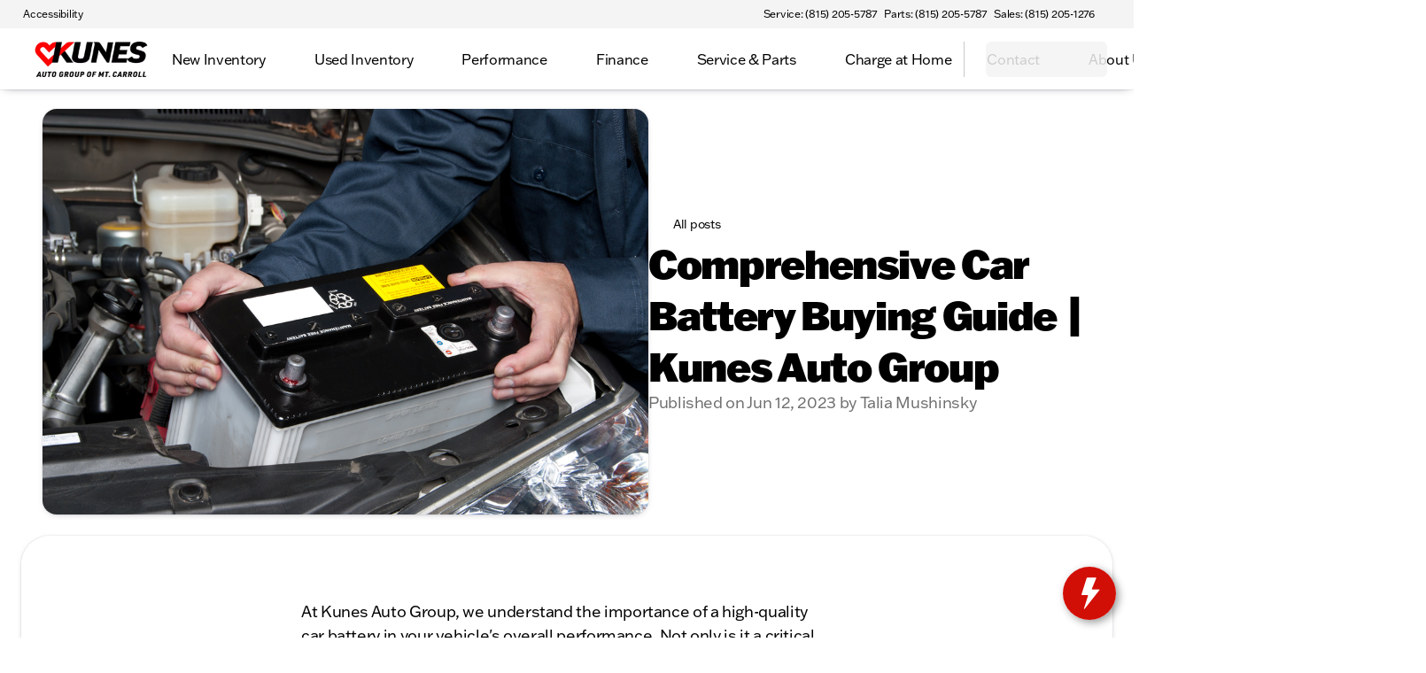

--- FILE ---
content_type: text/css; charset=UTF-8
request_url: https://kunesautocarroll.com/_next/static/css/8704436eb3c1c351.css
body_size: 11794
content:
.terms-module__OCUEWG__terms{width:100%;max-width:800px;padding:var(--padding-md);margin:0 auto}.Link-module__dy6aza__link--bmw{color:var(--black)}.Button-module__ZhiIva__button{justify-content:center;align-items:center;gap:var(--button-gap,10px);width:-moz-fit-content;width:fit-content;height:var(--button-height,32px);border-radius:var(--button-radius,var(--radius-md));box-shadow:var(--shadow-soft);cursor:pointer;--spinner-size:12px;--spinner-line-width:1.5px;--spinner-color:var(--on-primary);--icon-size:16px;--button-hover-transform:translateY(-1px);--button-active-transform:scale(.98);--text-weight:var(--font-weight-regular);--text-transform:none;--text-color:var(--on-primary);--text-line-height:1;--text-decoration:none;--text-white-space:nowrap;--text-font-size:14px;border:none;padding:8px;transition:transform .14s ease-in-out;display:flex}.Button-module__ZhiIva__button.Button-module__ZhiIva__iconTop{height:auto;padding:var(--padding-md);flex-direction:column}.Button-module__ZhiIva__button.Button-module__ZhiIva__iconOnly p{display:none}.Button-module__ZhiIva__button.Button-module__ZhiIva__iconOnly.Button-module__ZhiIva__button--small,.Button-module__ZhiIva__button.Button-module__ZhiIva__iconOnly.Button-module__ZhiIva__button--xsmall{min-width:var(--button-height);max-width:var(--button-height);padding:var(--padding-sm)!important}.Button-module__ZhiIva__button.Button-module__ZhiIva__iconOnly.Button-module__ZhiIva__button--medium{min-width:var(--button-height);max-width:var(--button-height);padding:var(--padding-md)!important}.Button-module__ZhiIva__button.Button-module__ZhiIva__iconOnly.Button-module__ZhiIva__button--large{min-width:var(--button-height);max-width:var(--button-height);padding:var(--padding-lg)!important}.Button-module__ZhiIva__button.Button-module__ZhiIva__iconLeft{padding-left:var(--button-icon-padding-left)}.Button-module__ZhiIva__button.Button-module__ZhiIva__iconRight{padding-right:var(--button-icon-padding-right)}@media (hover:hover) and (pointer:fine){.Button-module__ZhiIva__button.Button-module__ZhiIva__disableHoverEffect:hover{transform:none}.Button-module__ZhiIva__button:hover{transform:var(--button-hover-transform)}}.Button-module__ZhiIva__button:active{transform:var(--button-active-transform)}.Button-module__ZhiIva__button .Button-module__ZhiIva__buttonText{font-size:var(--text-font-size);font-weight:var(--text-weight);line-height:var(--text-line-height);color:var(--text-color);text-transform:var(--text-transform);-webkit-text-decoration:var(--text-decoration);text-decoration:var(--text-decoration);white-space:var(--text-white-space)}.Button-module__ZhiIva__button .Button-module__ZhiIva__buttonText--bold{font-weight:var(--font-weight-bold)}.Button-module__ZhiIva__button .Button-module__ZhiIva__buttonText--uppercase{text-transform:uppercase}.Button-module__ZhiIva__button .Button-module__ZhiIva__icon{width:var(--icon-size);height:var(--icon-size);font-size:var(--icon-size);color:var(--text-color)}.Button-module__ZhiIva__button .Button-module__ZhiIva__icon path,.Button-module__ZhiIva__button .Button-module__ZhiIva__icon rect{fill:var(--primary-button-text-color,var(--on-primary))}.Button-module__ZhiIva__button .Button-module__ZhiIva__buttonSpinner{width:var(--spinner-size)!important;height:var(--spinner-size)!important;border-width:var(--spinner-line-width)!important;border-top-color:var(--spinner-color)!important;border-right-color:var(--spinner-color)!important;border-bottom-color:var(--spinner-color)!important}.Button-module__ZhiIva__button--xsmall{gap:var(--gap-sm);padding:var(--padding-sm) var(--spacing-sm);border-radius:var(--button-radius,var(--radius-sm));--text-font-size:12px;--button-height:24px;--button-icon-padding-left:8px;--button-icon-padding-right:8px;--spinner-size:10px;--spinner-line-width:1px;--icon-size:14px}.Button-module__ZhiIva__button--small{padding:var(--padding-sm) var(--padding-lg);--text-font-size:14px;--button-height:32px;--button-icon-padding-left:12px;--button-icon-padding-right:12px;--spinner-size:12px;--spinner-line-width:1.5px;--icon-size:16px}.Button-module__ZhiIva__button--medium{padding:var(--padding-md) var(--padding-lg);--text-font-size:14px;--button-height:40px;--button-icon-padding-left:12px;--button-icon-padding-right:12px;--spinner-size:14px;--spinner-line-width:1.5px;--icon-size:18px}.Button-module__ZhiIva__button--large{padding:var(--padding-lg) var(--padding-xl);--text-font-size:16px;--button-height:52px;--button-icon-padding-left:18px;--button-icon-padding-right:18px;--spinner-size:16px;--spinner-line-width:2px;--icon-size:20px}.Button-module__ZhiIva__button--themePrimary{background:var(--primary-button-color,var(--primary-gradient,var(--primary)));--text-color:var(--on-primary);--spinner-color:var(--on-primary)}.Button-module__ZhiIva__button--transparentThemePrimary{box-shadow:none;--text-color:var(--primary);--spinner-color:var(--primary);background:none}.Button-module__ZhiIva__button--transparentOnThemePrimary{box-shadow:none;--text-color:var(--on-primary);--spinner-color:var(--on-primary);background:none}.Button-module__ZhiIva__button--secondary{background:var(--elevated-level-one);border:var(--border-soft);--text-color:var(--text-primary);--spinner-color:var(--text-primary)}.Button-module__ZhiIva__button--black{border:var(--border-soft);--text-color:var(--white);--spinner-color:var(--white);background:var(--black)!important}.Button-module__ZhiIva__button--transparent{box-shadow:none;--text-color:var(--text-primary);--spinner-color:var(--text-primary);background:none}@media (hover:hover) and (pointer:fine){.Button-module__ZhiIva__button--transparent.Button-module__ZhiIva__disableHoverEffect:hover{background:none}.Button-module__ZhiIva__button--transparent:hover{background:var(--elevated-level-two)}}.Button-module__ZhiIva__button--dangerRed{background:var(--red);--text-color:var(--white);--spinner-color:var(--white)}.Button-module__ZhiIva__button.Button-module__ZhiIva__disabled{background:var(--elevated-level-two);border:var(--border-soft);box-shadow:none;cursor:not-allowed;--text-color:var(--text-secondary);--spinner-color:var(--text-secondary)}@media (hover:hover) and (pointer:fine){.Button-module__ZhiIva__button.Button-module__ZhiIva__disabled:hover{transform:none}}.Button-module__ZhiIva__button.Button-module__ZhiIva__disabled:active{transform:none}.Button-module__ZhiIva__button--full{width:100%}.Button-module__ZhiIva__button--fit{width:-moz-fit-content;width:fit-content}.SelectOptionsCard-module__MzdlGG__spinner{background-color:var(--elevated-level-one);max-height:400px}.ErrorBoundary-module__OOWJ3W__errorBoundary{justify-content:center;align-items:center;gap:var(--gap-xl);width:100%;max-width:1400px;padding:var(--padding-xl);background-color:var(--elevated-level-two);border-radius:var(--radius-xl);flex-direction:column;margin:0 auto;display:flex}.ErrorBoundary-module__OOWJ3W__errorBoundary .ErrorBoundary-module__OOWJ3W__content{justify-content:center;align-items:center;gap:var(--gap-md);flex-direction:column;display:flex}.SideScroller-module__TxUQPW__slidesContainer{box-sizing:border-box;grid-template-columns:100%;width:100%;position:relative}.SideScroller-module__TxUQPW__tabsContainer{justify-content:center;align-items:center;width:100%;display:flex}.SideScroller-module__TxUQPW__tabsContainer .SideScroller-module__TxUQPW__scrollTabsContainer{z-index:10;justify-content:start;align-items:center;gap:var(--spacing-lg);max-width:1520px;min-height:64px;padding:0 calc(60px - var(--padding-md));display:flex;position:relative}@media only screen and (max-width:768px){.SideScroller-module__TxUQPW__tabsContainer .SideScroller-module__TxUQPW__scrollTabsContainer{padding:0 calc(25px - var(--padding-md))}}.SideScroller-module__TxUQPW__tabsContainer .SideScroller-module__TxUQPW__scrollTabsContainer--customWidth{max-width:100%;padding:0}.SideScroller-module__TxUQPW__tabsContainer .SideScroller-module__TxUQPW__scrollTabsContainer--small{min-height:48px}.SideScroller-module__TxUQPW__tabsContainer .SideScroller-module__TxUQPW__scrollTabsContainer--large{min-height:96px}.SideScroller-module__TxUQPW__tabsContainer .SideScroller-module__TxUQPW__scrollTabsContainer--right{justify-content:end}.SideScroller-module__TxUQPW__tabsContainer .SideScroller-module__TxUQPW__scrollTabsContainer--center{justify-content:center}.SideScroller-module__TxUQPW__tabsContainer .SideScroller-module__TxUQPW__scrollTabsContainer .SideScroller-module__TxUQPW__scrollTab{padding:var(--padding-md)}.SideScroller-module__TxUQPW__tabsContainer .SideScroller-module__TxUQPW__scrollTabsContainer .SideScroller-module__TxUQPW__scrollTab .SideScroller-module__TxUQPW__scrollTabButton{cursor:pointer;background-color:rgba(0,0,0,0);border:none;margin:0;padding:0}.SideScroller-module__TxUQPW__viewport{box-sizing:border-box;overflow:hidden;-webkit-mask:none;mask:none}.SideScroller-module__TxUQPW__viewport--disabled{overflow:visible}.SideScroller-module__TxUQPW__viewport--left{-webkit-mask:linear-gradient(90deg,rgba(0,0,0,0) 5%,#fff 15%);mask:linear-gradient(90deg,rgba(0,0,0,0) 5%,#fff 15%)}.SideScroller-module__TxUQPW__viewport--left.SideScroller-module__TxUQPW__none{-webkit-mask:unset;mask:unset}.SideScroller-module__TxUQPW__viewport--left.SideScroller-module__TxUQPW__small{-webkit-mask:linear-gradient(90deg,rgba(0,0,0,0) 1%,#fff 5%);mask:linear-gradient(90deg,rgba(0,0,0,0) 1%,#fff 5%)}.SideScroller-module__TxUQPW__viewport--right{-webkit-mask:linear-gradient(270deg,rgba(0,0,0,0) 5%,#fff 15%);mask:linear-gradient(270deg,rgba(0,0,0,0) 5%,#fff 15%)}.SideScroller-module__TxUQPW__viewport--right.SideScroller-module__TxUQPW__none{-webkit-mask:unset;mask:unset}.SideScroller-module__TxUQPW__viewport--right.SideScroller-module__TxUQPW__small{-webkit-mask:linear-gradient(270deg,rgba(0,0,0,0) 1%,#fff 5%);mask:linear-gradient(270deg,rgba(0,0,0,0) 1%,#fff 5%)}.SideScroller-module__TxUQPW__viewport--both{-webkit-mask:linear-gradient(90deg,rgba(0,0,0,0) 5%,#fff 15%,#fff 85%,rgba(0,0,0,0) 95%);mask:linear-gradient(90deg,rgba(0,0,0,0) 5%,#fff 15%,#fff 85%,rgba(0,0,0,0) 95%)}.SideScroller-module__TxUQPW__viewport--both.SideScroller-module__TxUQPW__none{-webkit-mask:unset;mask:unset}.SideScroller-module__TxUQPW__viewport--both.SideScroller-module__TxUQPW__small{-webkit-mask:linear-gradient(90deg,rgba(0,0,0,0) 1%,#fff 5%,#fff 95%,rgba(0,0,0,0) 99%);mask:linear-gradient(90deg,rgba(0,0,0,0) 1%,#fff 5%,#fff 95%,rgba(0,0,0,0) 99%)}.SideScroller-module__TxUQPW__viewport .SideScroller-module__TxUQPW__ctn{align-items:center;gap:4px;height:-moz-fit-content;height:fit-content;display:flex}.SideScroller-module__TxUQPW__viewport .SideScroller-module__TxUQPW__ctn::-webkit-scrollbar{display:none}.SideScroller-module__TxUQPW__chevronCtn{z-index:2;opacity:1;background-color:rgba(0,0,0,0);border:none;justify-content:center;align-items:center;width:44px;height:100%;transition:all .24s;display:flex;position:absolute;top:0}.SideScroller-module__TxUQPW__chevronCtn.SideScroller-module__TxUQPW__disabled{opacity:0;pointer-events:none}.SideScroller-module__TxUQPW__chevronCtn.SideScroller-module__TxUQPW__adjustTopRow{padding-top:6px}.SideScroller-module__TxUQPW__chevronCtn.SideScroller-module__TxUQPW__adjustBottomRow{padding-bottom:6px}.SideScroller-module__TxUQPW__chevronRight{padding-right:4px;right:0}.SideScroller-module__TxUQPW__chevronLeft{padding-left:4px;left:0}.SideScroller-module__TxUQPW__chevron{color:var(--text-primary);opacity:1;cursor:pointer}.SideScroller-module__TxUQPW__hidden{opacity:0;pointer-events:none}.AiFilterTag-module__gY8DdW__aiFilterTag{height:52px;padding:0 var(--padding-xl);background-color:var(--surface);border:var(--border-soft);border-radius:var(--radius-full);cursor:pointer;-webkit-user-select:none;-moz-user-select:none;user-select:none;align-items:center;transition:transform .2s ease-in-out;display:flex;position:relative}@media (hover:hover) and (pointer:fine){.AiFilterTag-module__gY8DdW__aiFilterTag:hover{transform:translateY(-2px)}}.AiFilterTag-module__gY8DdW__aiFilterTag .AiFilterTag-module__gY8DdW__aiFilterTagText{color:rgba(0,0,0,0);background:linear-gradient(229deg,#ff9602 1.14%,#ac0bb6 50.87%,#0370ff 88.77%) 0 0 /200% 200%;-webkit-background-clip:text;background-clip:text}.AiFilterTag-module__gY8DdW__aiFilterTag .AiFilterTag-module__gY8DdW__aiFilterTagText.AiFilterTag-module__gY8DdW__carshop{color:rgba(0,0,0,0);background:linear-gradient(229deg,var(--carshop-accent) 1.14%,var(--carshop-red) 50.87%,var(--carshop-green) 88.77%);background-size:200% 200%;-webkit-background-clip:text;background-clip:text}.AiFilterTag-module__gY8DdW__aiFilterTag .AiFilterTag-module__gY8DdW__textSkeleton{background-color:var(--elevated-level-two);border-radius:var(--radius-sm);width:75px;height:20px}.AiFilterTag-module__gY8DdW__aiFilterTag .AiFilterTag-module__gY8DdW__badge{padding:var(--padding-sm) var(--padding-md);background:var(--elevated-level-one);border:var(--border-soft);border-radius:var(--radius-full);box-shadow:var(--shadow-soft);font-size:10px;font-weight:500;line-height:1;position:absolute;top:-6px;right:-4px}.AiFilterTag-module__gY8DdW__aiFilterTag .AiFilterTag-module__gY8DdW__badgeText{font-size:12px}.AiSuggestions-module__9sjYgW__aiSuggestions{align-items:flex-start;gap:var(--gap-md);width:100%;padding:var(--padding-lg) var(--padding-lg) var(--padding-md) var(--padding-lg);background-color:var(--surface-80);background-image:linear-gradient(var(--surface-80),var(--surface-80)),linear-gradient(229deg,#ff9602 1.14%,#ac0bb6 50.87%,#0370ff 88.77%);border-radius:var(--radius-xl);border:2px solid rgba(0,0,0,0);flex-direction:column;display:flex;position:relative}.AiSuggestions-module__9sjYgW__aiSuggestions,.AiSuggestions-module__9sjYgW__aiSuggestions.AiSuggestions-module__9sjYgW__carshop{background-size:100% 100%,200% 200%;background-origin:border-box;background-clip:padding-box,border-box;animation:AiSuggestions-module__9sjYgW__gradient-rotate 3s linear infinite,AiSuggestions-module__9sjYgW__glowing-border 5s ease-in-out infinite}.AiSuggestions-module__9sjYgW__aiSuggestions.AiSuggestions-module__9sjYgW__carshop{background-image:linear-gradient(var(--surface-80),var(--surface-80)),linear-gradient(229deg,var(--carshop-accent) 1.14%,var(--carshop-blue) 50.87%,var(--carshop-green) 88.77%)}@media screen and (max-width:768px){.AiSuggestions-module__9sjYgW__aiSuggestions{z-index:1000;border-bottom:none;border-left:none;border-right:none;border-radius:0;justify-content:center;padding:12px;display:flex;position:fixed;bottom:0;left:0;right:0}}.AiSuggestions-module__9sjYgW__aiSuggestions .AiSuggestions-module__9sjYgW__aiSuggestionsInner{align-items:center;gap:var(--gap-md);display:flex}@media screen and (min-width:768px){.AiSuggestions-module__9sjYgW__aiSuggestions .AiSuggestions-module__9sjYgW__aiSuggestionsInner{padding:var(--padding-md)}}.AiSuggestions-module__9sjYgW__aiSuggestions .AiSuggestions-module__9sjYgW__aiSuggestionsHeader{align-items:center;gap:var(--gap-md);width:100%;height:32px;display:flex}.AiSuggestions-module__9sjYgW__aiSuggestions .AiSuggestions-module__9sjYgW__aiSuggestionsHeader .AiSuggestions-module__9sjYgW__aiSuggestionsHeaderText{color:rgba(0,0,0,0);background:linear-gradient(229deg,#ff9602 1.14%,#ac0bb6 50.87%,#0370ff 88.77%) 0 0 /200% 200%;-webkit-background-clip:text;background-clip:text;animation:AiSuggestions-module__9sjYgW__gradient-rotate 3s linear infinite}.AiSuggestions-module__9sjYgW__aiSuggestions .AiSuggestions-module__9sjYgW__aiSuggestionsHeader .AiSuggestions-module__9sjYgW__aiSuggestionsHeaderText.AiSuggestions-module__9sjYgW__carshop{color:rgba(0,0,0,0);background:linear-gradient(229deg,var(--carshop-accent) 1.14%,var(--carshop-red) 50.87%,var(--carshop-green) 88.77%);background-size:200% 200%;-webkit-background-clip:text;background-clip:text;animation:AiSuggestions-module__9sjYgW__gradient-rotate 3s linear infinite}.AiSuggestions-module__9sjYgW__aiSuggestions .AiSuggestions-module__9sjYgW__aiSuggestionsHeader .AiSuggestions-module__9sjYgW__aiSuggestionsHeaderButton{margin-left:auto;display:block}@media screen and (min-width:768px){.AiSuggestions-module__9sjYgW__aiSuggestions .AiSuggestions-module__9sjYgW__aiSuggestionsHeader .AiSuggestions-module__9sjYgW__aiSuggestionsHeaderButton{display:none}}@keyframes AiSuggestions-module__9sjYgW__gradient-rotate{0%{background-position:0 0,0}50%{background-position:0 0,100%}to{background-position:0 0,0}}@keyframes AiSuggestions-module__9sjYgW__glowing-border{0%{box-shadow:0 0 3px -3px rgba(255,150,2,.4),0 0 6px -3px rgba(172,11,182,.4),0 0 9px -3px rgba(3,112,255,.4)}25%{box-shadow:0 0 6px -1px rgba(3,112,255,.4),0 0 9px -1px rgba(255,150,2,.4),0 0 12px -1px rgba(172,11,182,.4)}50%{box-shadow:0 0 6px -1px rgba(172,11,182,.4),0 0 9px -1px rgba(3,112,255,.4),0 0 12px -1px rgba(255,150,2,.4)}75%{box-shadow:0 0 6px -1px rgba(255,150,2,.4),0 0 9px -1px rgba(172,11,182,.4),0 0 12px -1px rgba(3,112,255,.4)}to{box-shadow:0 0 3px -3px rgba(255,150,2,.4),0 0 6px -3px rgba(172,11,182,.4),0 0 9px -3px rgba(3,112,255,.4)}}.LocationsCategoryFilter-module__3tFGZa__filtersCtn{flex-direction:column;width:100%;display:flex}.LocationsCategoryFilter-module__3tFGZa__filters{padding-left:4px}.LocationsCategoryFilter-module__3tFGZa__filterButton{margin:8px 0}.Accordion-module__bf14CW__accordion{margin-top:var(--padding-lg);padding-right:var(--padding-lg);padding-bottom:var(--padding-lg);padding-left:var(--padding-lg);background:var(--elevated-level-two);border:var(--border-strong);border-radius:var(--radius-lg);transition:background-color .3s;overflow:visible}.Accordion-module__bf14CW__accordion summary{cursor:pointer;list-style:none}.Accordion-module__bf14CW__accordion summary::-webkit-details-marker{display:none}.Accordion-module__bf14CW__accordion[open]{background-color:var(--elevated-level-one)}.Accordion-module__bf14CW__accordion .Accordion-module__bf14CW__title{padding-top:var(--padding-lg);color:var(--text-primary);outline-offset:2px;-webkit-user-select:none;-moz-user-select:none;user-select:none;outline:1px solid rgba(0,0,0,0);justify-content:space-between;align-items:center;font-size:20px;line-height:1.5;transition:outline .1s ease-in-out;display:flex}.Accordion-module__bf14CW__accordion .Accordion-module__bf14CW__title:focus{outline:none}.Accordion-module__bf14CW__accordion .Accordion-module__bf14CW__title:focus-visible{outline:1px solid var(--primary);outline-offset:2px}.Accordion-module__bf14CW__accordion .Accordion-module__bf14CW__content{min-height:10px;padding-top:var(--padding-lg);color:var(--text-primary);font-size:16px;line-height:1.3}.Accordion-module__bf14CW__accordion .Accordion-module__bf14CW__content p{margin-bottom:0!important;font-size:16px!important}.Accordion-module__bf14CW__accordion .Accordion-module__bf14CW__icon{color:var(--text-primary);transition:transform .3s cubic-bezier(.1,.74,.45,1.3)}.Accordion-module__bf14CW__accordion .Accordion-module__bf14CW__icon.Accordion-module__bf14CW__open{transform:rotate(180deg)}.AnimatedText-module__HuqhuW__animatedText{width:100%;font-family:var(--header-font);font-size:var(--font-heading-xl);font-weight:var(--font-weight-bold);color:var(--text-primary);text-align:center;white-space:nowrap;justify-content:center;align-items:center;gap:3%;display:flex;position:relative;overflow:hidden;margin:30px 0 20px!important}@media only screen and (max-width:768px){.AnimatedText-module__HuqhuW__animatedText{gap:2%;font-size:var(--font-heading-sm)!important}}.AnimatedText-module__HuqhuW__animatedText__h1{font-size:var(--font-heading-xl)}.AnimatedText-module__HuqhuW__animatedText__h2{font-size:var(--font-heading-lg)}.AnimatedText-module__HuqhuW__animatedText__h3{font-size:var(--font-heading-md)}.BlogCard-module__IdkEJG__card{align-items:center;gap:var(--gap-lg);cursor:pointer;flex-direction:column;width:100%;max-width:340px;height:100%;display:flex}.BlogCard-module__IdkEJG__card .BlogCard-module__IdkEJG__imageCtn{background-color:var(--elevated-level-two);border-radius:var(--radius-3xl);width:100%;box-shadow:var(--shadow-soft);padding:20px;transition:box-shadow .14s ease-in}@media (hover:hover) and (pointer:fine){.BlogCard-module__IdkEJG__card .BlogCard-module__IdkEJG__imageCtn:hover{box-shadow:var(--shadow-hover)}}.BlogCard-module__IdkEJG__card .BlogCard-module__IdkEJG__imageCtn .BlogCard-module__IdkEJG__imagePlaceholder{border-radius:var(--radius-xl);width:100%;padding-top:60%;display:block;position:relative}.BlogCard-module__IdkEJG__card .BlogCard-module__IdkEJG__imageCtn .BlogCard-module__IdkEJG__imagePlaceholder .BlogCard-module__IdkEJG__image{z-index:1;width:100%;height:100%;color:var(--text-primary);border-radius:var(--radius-xl);box-shadow:var(--shadow-soft);object-fit:cover;position:absolute;top:0;bottom:0;left:0;right:0}.BlogCard-module__IdkEJG__titleContainer{align-items:flex-start;gap:var(--gap-md);flex-direction:column;width:100%;display:flex}.BlogCard-module__IdkEJG__titleContainer h4{text-overflow:ellipsis;white-space:nowrap;width:100%;max-width:100%;max-height:40px;display:block;overflow:hidden}.BlogFeaturedImage-module__P_T9SG__picture{z-index:1;width:100%;height:100%;position:absolute;top:0}.BlogFeaturedImage-module__P_T9SG__picture .BlogFeaturedImage-module__P_T9SG__image{object-fit:cover;border-radius:var(--radius-xl);width:100%;height:100%}.BlogFeatured-module__515g4W__card{width:100%;min-height:300px;margin:60px 0;position:relative}@media only screen and (max-width:768px){.BlogFeatured-module__515g4W__card{min-height:-moz-fit-content;min-height:fit-content;margin-top:30px;margin-bottom:20px}}.BlogFeatured-module__515g4W__ctn{z-index:2;justify-content:space-between;gap:var(--gap-xl);width:100%;height:100%;min-height:300px;padding:var(--padding-xl);background:linear-gradient(90deg,var(--elevated-level-one) 0,transparent 116.6%);border:var(--border-strong);border-radius:var(--radius-xl);flex-direction:column;display:flex;position:relative}.BlogFeatured-module__515g4W__ctn .BlogFeatured-module__515g4W__textCtn{gap:var(--gap-md);flex-direction:column;display:flex}.Blog-module__3Ckw1a__container{justify-content:center;align-items:center;gap:40px;margin-top:30px;margin-bottom:20px;display:flex}@media only screen and (max-width:768px){.Blog-module__3Ckw1a__container{flex-direction:column}}.BmwValueService-module__Xg7nga__container{justify-content:center;width:100%;display:flex}.BmwValueService-module__Xg7nga__container iframe{border:none}.Button-module__zrV_nG__container{gap:var(--gap-md);margin-top:30px;margin-bottom:5px;padding-bottom:15px;display:flex}@media only screen and (max-width:768px){.Button-module__zrV_nG__container{flex-wrap:wrap}}.Button-module__zrV_nG__container--blog{width:600px;margin:0 auto}@media only screen and (max-width:768px){.Button-module__zrV_nG__container--blog{width:100%}}.Button-module__zrV_nG__container--center{justify-content:center}.Button-module__zrV_nG__container--right{justify-content:flex-end}.Button-module__zrV_nG__container .Button-module__zrV_nG__button{width:-moz-fit-content;width:fit-content;height:54px;padding:18px 28px;font-size:18px;font-weight:500}.Button-module__zrV_nG__container .Button-module__zrV_nG__link{width:max-content}.CarfaxTradeCanada-module__bwst1G__carfaxTradeCanada section{width:100%!important;font-family:var(--typography-font-family)!important}.CarfaxTradeCanada-module__bwst1G__carfaxTradeCanada section a,.CarfaxTradeCanada-module__bwst1G__carfaxTradeCanada section button,.CarfaxTradeCanada-module__bwst1G__carfaxTradeCanada section h2,.CarfaxTradeCanada-module__bwst1G__carfaxTradeCanada section p{font-family:var(--typography-font-family)!important}.CarfaxTradeUS-module__eyDDbW__carfaxWidgetContainer{width:100%;max-width:768px;margin:0 auto}@media (max-width:768px){.CarfaxTradeUS-module__eyDDbW__carfaxWidgetContainer{max-width:375px}}.CarfaxTradeUS-module__eyDDbW__carfaxWidget{width:100%;max-width:768px;max-height:1400px}@media (max-width:768px){.CarfaxTradeUS-module__eyDDbW__carfaxWidget{max-width:375px;max-height:1304px}}.CarfaxTradeUS-module__eyDDbW__carfaxWidget iframe{border:none;max-height:1400px;width:100%!important;height:100%!important}@media (max-width:768px){.CarfaxTradeUS-module__eyDDbW__carfaxWidget iframe{max-height:1304px}}.CardPrimaryAction-module__eIgysq__cardPrimaryAction{box-sizing:border-box;cursor:pointer;flex-direction:column;transition:background-color .14s ease-in-out,filter .14s ease-in-out;display:flex;position:relative;overflow:hidden}@media (hover:hover) and (pointer:fine){.CardPrimaryAction-module__eIgysq__cardPrimaryAction:hover{background-color:var(--elevated-level-two)}.CardPrimaryAction-module__eIgysq__cardPrimaryAction:hover h4{text-decoration:underline!important}}.CardPrimaryAction-module__eIgysq__cardPrimaryAction:active{filter:brightness(.9)}.SidebarChat-module__QAvoxG__body{flex-direction:column;align-items:center;width:100%;margin-top:20px;padding:0 4px;display:flex}.SidebarChat-module__QAvoxG__body li{list-style:none}.SidebarChat-module__QAvoxG__body li:first-child{margin-top:auto}.SidebarChat-module__QAvoxG__body .SidebarChat-module__QAvoxG__disclaimer{color:var(--text-secondary);text-align:center;margin-bottom:-6px;margin-left:auto;margin-right:6px;font-size:12px}.SidebarChat-module__QAvoxG__infoHeader{flex-direction:column;align-items:center;width:100%;display:flex}.SidebarChat-module__QAvoxG__infoHeader h2{letter-spacing:-.03em;align-items:center;font-size:22px;font-weight:500;line-height:25px;display:flex}.SidebarChat-module__QAvoxG__infoHeader p{letter-spacing:-.03em;color:var(--text-primary);opacity:.6;font-size:18px;font-weight:400;line-height:125%}.SidebarChat-module__QAvoxG__chatInput{width:100%}.SidebarChat-module__QAvoxG__chatMsgs{flex-direction:column-reverse;width:100%;height:100%;margin-top:10px;display:flex}.SidebarChat-module__QAvoxG__loadingMsg{width:50px;height:40px;color:var(--text-primary);background:var(--gray-30);border-radius:2px 15px 15px;flex-direction:row;justify-content:center;align-items:center;gap:10px;margin-bottom:16px;padding:10px;display:flex;position:relative;left:5px}.SidebarChat-module__QAvoxG__loadingMsg p{margin:0}.AiSlider-module__s4DkgG__sliderBody{background:var(--elevated-level-one);border-radius:var(--radius-full);width:100%;height:60px;box-shadow:var(--shadow-soft);-webkit-user-select:none;-moz-user-select:none;user-select:none;justify-content:center;align-items:center;gap:12px;padding:6px;display:flex;position:relative}@media only screen and (max-width:768px){.AiSlider-module__s4DkgG__sliderBody{height:76px}}.AiSlider-module__s4DkgG__sliderBody.AiSlider-module__s4DkgG__dark{box-shadow:var(--shadow-soft)}.AiSlider-module__s4DkgG__sliderBody .AiSlider-module__s4DkgG__slider{z-index:2;width:100%;height:100%;color:var(--text-secondary);border-radius:var(--radius-full);cursor:pointer;justify-content:center;align-items:center;gap:8px;display:flex}.AiSlider-module__s4DkgG__sliderBody .AiSlider-module__s4DkgG__slider.AiSlider-module__s4DkgG__selected{width:100%;color:var(--on-primary);opacity:1}.AiSlider-module__s4DkgG__sliderBody .AiSlider-module__s4DkgG__sliderThumb{z-index:1;background:var(--primary-gradient,var(--primary));border-radius:var(--radius-full);height:calc(100% - 12px);box-shadow:var(--shadow-soft);justify-content:center;align-items:center;transition:left .24s cubic-bezier(.175,.885,.32,1.1);display:flex;position:absolute;left:6px}.AiSlider-module__s4DkgG__customIcon{width:24px;height:24px}.ChatVehicleCardsWidget-module__Fml2JW__vehicleSearchResults{margin-bottom:12px}.ChatLeadForm-module__nArCIW__formContainer{width:100%;margin:12px 0 26px}.ChatLeadForm-module__nArCIW__formContainer .ChatLeadForm-module__nArCIW__formCardClass{max-width:350px}.ChatLeadForm-module__nArCIW__formContainer .ChatLeadForm-module__nArCIW__formCardClass .ChatLeadForm-module__nArCIW__container{flex-direction:column;justify-content:center;align-items:center;width:100%;max-height:470px;margin:8px 0 0;transition:all .3s cubic-bezier(.075,.82,.165,1);display:flex}.ChatLeadForm-module__nArCIW__formContainer .ChatLeadForm-module__nArCIW__formCardClass .ChatLeadForm-module__nArCIW__container--hidden{max-height:0;margin:0;overflow:hidden}.ChatLeadForm-module__nArCIW__formContainer .ChatLeadForm-module__nArCIW__formCardClass .ChatLeadForm-module__nArCIW__container .ChatLeadForm-module__nArCIW__submitButton{height:52px}.ChatLeadForm-module__nArCIW__formContainer .ChatLeadForm-module__nArCIW__formCardClass .ChatLeadForm-module__nArCIW__container .ChatLeadForm-module__nArCIW__contactPreference{margin-bottom:12px}.ChatLeadForm-module__nArCIW__formContainer .ChatLeadForm-module__nArCIW__formCardClass .ChatLeadForm-module__nArCIW__container .ChatLeadForm-module__nArCIW__formSwitchCheckbox{align-self:flex-start;margin-bottom:12px}.ToolStepOrAction-module__ysOsxa__container{justify-content:flex-start;align-items:center;gap:var(--spacing-xs);margin-bottom:14px;margin-left:10px;display:flex}.ToolStepOrAction-module__ysOsxa__finding{letter-spacing:-.28px;color:var(--text-secondary,#707070);margin:0;font-size:14px;font-style:normal;font-weight:400;line-height:normal}.ToolStepOrAction-module__ysOsxa__iconAndText{align-items:center;gap:var(--spacing-xs);padding:var(--spacing-xs);background-color:var(--elevated-level-two);border-radius:var(--radius-xs,4px);padding-right:6px;display:flex}.ToolStepOrAction-module__ysOsxa__iconAndText--sidebar{background-color:var(--elevated-level-one)}.ToolStepOrAction-module__ysOsxa__iconAndText .ToolStepOrAction-module__ysOsxa__icon{width:14px;height:14px}.ToolStepOrAction-module__ysOsxa__iconAndText p{letter-spacing:-.24px;color:var(--text-secondary,#707070);margin:0;font-size:12px;font-style:normal;font-weight:500;line-height:normal}.ChatMessages-module__0huOfG__pageButton{max-width:70%;height:52px;margin:0 6px 15px}.CarShopCertifiedFilter-module__WFim4G__container{flex-direction:column;align-items:center;width:100%;display:flex}.CarShopCertifiedFilter-module__WFim4G__container .CarShopCertifiedFilter-module__WFim4G__conditionFilter{width:100%;height:60px;font-family:var(--typography-font-family);background-color:var(--elevated-level-one);border-radius:var(--radius-full);box-shadow:var(--shadow-soft);align-items:center;margin:0 12px;padding:6px;display:flex}.CarShopCertifiedFilter-module__WFim4G__container .CarShopCertifiedFilter-module__WFim4G__conditionFilterItem{height:100%;color:var(--text-secondary);text-align:center;border-radius:var(--radius-full);outline-offset:2px;cursor:pointer;outline:1px solid rgba(0,0,0,0);flex:1 0;justify-content:center;align-items:center;gap:8px;padding:4px 16px;font-size:16px;font-weight:700;transition:outline .1s ease-in-out;display:flex}.CarShopCertifiedFilter-module__WFim4G__container .CarShopCertifiedFilter-module__WFim4G__conditionFilterItem:focus-visible{outline:1px solid var(--primary);outline-offset:2px}.CarShopCertifiedFilter-module__WFim4G__container .CarShopCertifiedFilter-module__WFim4G__conditionFilterItemActive{color:var(--on-primary);background:var(--primary-gradient,var(--primary));box-shadow:var(--shadow-soft)}.CarShopCertifiedFilter-module__WFim4G__container .CarShopCertifiedFilter-module__WFim4G__conditionFilterItem .CarShopCertifiedFilter-module__WFim4G__icon{height:26px}@media only screen and (max-width:768px){.CarShopCertifiedFilter-module__WFim4G__container .CarShopCertifiedFilter-module__WFim4G__conditionFilter{margin:12px 0}}.Switch-module__K2vzFa__divCtn{align-items:center;gap:var(--gap-lg);border-radius:var(--radius-full);outline-offset:2px;cursor:pointer;outline:1px solid rgba(0,0,0,0);max-width:-moz-fit-content;max-width:fit-content;display:flex}.Switch-module__K2vzFa__divCtn--disabled{cursor:default}.Switch-module__K2vzFa__divCtn:focus-visible{padding-right:var(--padding-sm);outline:1px solid var(--primary);outline-offset:2px}.Switch-module__K2vzFa__switch{cursor:pointer;flex-shrink:0;width:44px;height:24px;display:inline-block;position:relative}.Switch-module__K2vzFa__switch--disabled{cursor:default}.Switch-module__K2vzFa__slider{background-color:var(--gray);cursor:pointer;border-radius:34px;transition:all .15s cubic-bezier(1,0,0,1);position:absolute;top:0;bottom:0;left:0;right:0}.Switch-module__K2vzFa__slider--disabled{opacity:.6;cursor:default}input:checked+.Switch-module__K2vzFa__slider{background-color:var(--primary)}input:checked+.Switch-module__K2vzFa__slider--disabled:before{background-color:var(--gray)}.Switch-module__K2vzFa__switch input{outline-offset:2px;opacity:0;outline:1px solid rgba(0,0,0,0);width:0;height:0}.Switch-module__K2vzFa__switch input:focus-visible+.Switch-module__K2vzFa__slider{outline:2px solid var(--primary);outline-offset:2px}.Switch-module__K2vzFa__slider:before{background-color:var(--surface);width:18px;height:18px;box-shadow:var(--shadow-soft);content:"";border-radius:50%;transition:all .15s cubic-bezier(1,0,0,1);position:absolute;bottom:3px;left:3px}input:checked+.Switch-module__K2vzFa__slider:before{transform:translateX(20px)}.Switch-module__K2vzFa__label{cursor:pointer}.Drawer-module__q1yMJa__drawer{z-index:1000;width:100%;max-width:unset;max-height:90vh;padding:var(--padding-lg);color:inherit;background-color:var(--surface);border:var(--border-soft);border-radius:var(--radius-xl) var(--radius-xl) 0 0;box-shadow:var(--shadow-soft);transition:opacity .3s ease,transform .3s cubic-bezier(.215,.61,.355,1),display allow-discrete .3s ease;-webkit-overflow-scrolling:touch;margin:0;position:fixed;top:auto;bottom:0;left:0;right:0;overflow-y:auto;transform:translateY(100%)}.Drawer-module__q1yMJa__drawer[open]{transform:translateY(0)}@starting-style{.Drawer-module__q1yMJa__drawer[open]{transform:translateY(100%)}}.Drawer-module__q1yMJa__drawer::backdrop{background-color:var(--modal-backdrop);-webkit-backdrop-filter:var(--modal-backdrop-blur);backdrop-filter:var(--modal-backdrop-blur);transition:opacity .3s ease,overlay allow-discrete .3s ease,display allow-discrete .3s ease;opacity:0}.Drawer-module__q1yMJa__drawer[open]::backdrop{opacity:1}@starting-style{.Drawer-module__q1yMJa__drawer[open]::backdrop{opacity:0}}@media (min-width:768px){.Drawer-module__q1yMJa__drawer{border-radius:0;min-width:375px;height:100vh;max-height:100vh;top:0;bottom:0;left:0;right:auto;transform:translateX(-100%)}.Drawer-module__q1yMJa__drawer[open]{transform:translateX(0)}@starting-style{.Drawer-module__q1yMJa__drawer[open]{transform:translateX(-100%)}}.Drawer-module__q1yMJa__drawer[data-desktop-position=right]{top:0;bottom:0;left:auto;right:0;transform:translateX(100%)}.Drawer-module__q1yMJa__drawer[data-desktop-position=right][open]{transform:translateX(0)}@starting-style{.Drawer-module__q1yMJa__drawer[data-desktop-position=right][open]{transform:translateX(100%)}}.Drawer-module__q1yMJa__drawer[data-desktop-position=left]{top:0;bottom:0;left:0;right:auto;transform:translateX(-100%)}.Drawer-module__q1yMJa__drawer[data-desktop-position=left][open]{transform:translateX(0)}@starting-style{.Drawer-module__q1yMJa__drawer[data-desktop-position=left][open]{transform:translateX(-100%)}}.Drawer-module__q1yMJa__drawer[data-desktop-width=sm]{width:20vw}.Drawer-module__q1yMJa__drawer[data-desktop-width=md]{width:30vw}.Drawer-module__q1yMJa__drawer[data-desktop-width=lg]{width:40vw}.Drawer-module__q1yMJa__drawer[data-desktop-width=xl]{width:50vw}}.Drawer-module__q1yMJa__drawer .Drawer-module__q1yMJa__drawerContent{gap:var(--gap-md);flex-direction:column;display:flex}.Drawer-module__q1yMJa__drawer .Drawer-module__q1yMJa__drawerContent .Drawer-module__q1yMJa__header{justify-content:flex-start;align-items:stretch;gap:var(--gap-md);padding-bottom:var(--gap-lg);flex-flow:column;display:flex}.Drawer-module__q1yMJa__drawer .Drawer-module__q1yMJa__drawerContent .Drawer-module__q1yMJa__header--bottomBorder{border-bottom:var(--border-strong)}.Drawer-module__q1yMJa__drawer .Drawer-module__q1yMJa__drawerContent .Drawer-module__q1yMJa__header--sticky{z-index:1000;position:-webkit-sticky;position:sticky;top:0}.Drawer-module__q1yMJa__drawer .Drawer-module__q1yMJa__drawerContent .Drawer-module__q1yMJa__header--sticky:after{bottom:0;left:calc(var(--padding-lg) * -1);z-index:-1;width:calc(100% + var(--padding-lg) * 2);height:calc(100% + var(--padding-lg));background-color:var(--surface);pointer-events:none;content:"";position:absolute}.Drawer-module__q1yMJa__drawer .Drawer-module__q1yMJa__drawerContent .Drawer-module__q1yMJa__header .Drawer-module__q1yMJa__headerTitleContainer{justify-content:space-between;align-items:center;gap:var(--gap-md);flex-flow:row;display:flex}.PostalCodeFilter-module__xKtZ4G__ctn{border-radius:var(--radius-xl);margin-bottom:12px;position:relative}.PostalCodeFilter-module__xKtZ4G__ctn .PostalCodeFilter-module__xKtZ4G__form{background:var(--elevated-level-one);border:var(--border-strong);border-radius:var(--radius-xl);border-width:2px;align-items:center;gap:12px;padding:4px 6px;display:flex}.PostalCodeFilter-module__xKtZ4G__ctn .PostalCodeFilter-module__xKtZ4G__form .PostalCodeFilter-module__xKtZ4G__zipInput{border:none}.PostalCodeFilter-module__xKtZ4G__ctn .PostalCodeFilter-module__xKtZ4G__form .PostalCodeFilter-module__xKtZ4G__zipInput:focus{box-shadow:none;border:none}.DealerDistanceSortDrawer-module__ruLdNq__dealerDistanceSortDrawer{border-radius:var(--radius-xl);flex-direction:column;margin-top:12px;padding:12px;display:flex}.FeatureTag-module__-ulu1a__featureCtn{align-items:center;gap:var(--gap-lg);flex-direction:column;margin-right:24px;display:flex}.FeatureTag-module__-ulu1a__featureCtn .FeatureTag-module__-ulu1a__featureBtn{width:60px;min-width:unset;height:60px;color:var(--text-primary);background-color:var(--surface);border:var(--border-strong);border-radius:var(--radius-full);box-shadow:var(--shadow-soft);flex-shrink:0;justify-content:center;align-items:center;font-size:20px;line-height:20px;display:flex}.FeatureTag-module__-ulu1a__featureCtn .FeatureTag-module__-ulu1a__featureBtn span{color:var(--text-primary)}.FeatureTag-module__-ulu1a__featureCtn .FeatureTag-module__-ulu1a__featureBtn--active{border:2px solid var(--red);color:var(--red)!important}.FeatureFilters-module__Jyb8Ma__featuresCtn{padding-top:14px;padding-bottom:27px;overflow-x:auto}.FeatureFilters-module__Jyb8Ma__featuresCtn .FeatureFilters-module__Jyb8Ma__optionsCtn{flex-shrink:0;width:max-content;padding-left:10px;padding-right:-2px;display:flex}.FeaturesDrawer-module__l1_pHq__container{width:100%;height:100%;max-height:100vh;color:var(--text-primary);background-color:var(--elevated-level-two);padding:8px;font-size:15px;display:block;position:relative;overflow:auto}@media only screen and (max-width:768px){.FeaturesDrawer-module__l1_pHq__container{display:none}}.FeaturesDrawer-module__l1_pHq__mobileSpinner{background:none;height:50vh}.FeaturesDrawer-module__l1_pHq__mobileSpinner--range{height:150px}.FeaturesDrawer-module__l1_pHq__featuresFilter{border-radius:var(--radius-xl);flex-direction:column;margin-top:12px;padding:12px;display:flex}.CommonFilter-module__NmgepG__checkboxColorLabel{cursor:pointer;align-items:center;display:flex}.CommonFilter-module__NmgepG__filterCard{color:var(--text-primary);background-color:var(--surface-background);border:none;margin:0 12px 8px;overflow:visible!important}.CommonFilter-module__NmgepG__filterCardItem{background-color:var(--elevated-level-two);border-radius:var(--radius-full);border:none;width:-moz-fit-content;width:fit-content;padding:4px 8px;transition:filter .12s}@media (hover:hover) and (pointer:fine){.CommonFilter-module__NmgepG__filterCardItem:hover{filter:brightness(.9)}}.CommonFilter-module__NmgepG__filterCardItemActive{color:var(--on-primary);background:var(--primary-gradient,var(--primary))}@media (hover:hover) and (pointer:fine){.CommonFilter-module__NmgepG__filterCardItemActive:hover{filter:brightness(.8)}}.CommonFilter-module__NmgepG__filterCardItem .CommonFilter-module__NmgepG__ctn{color:var(--text-primary);justify-content:center;align-items:center;display:flex}.CommonFilter-module__NmgepG__filterCardItem .CommonFilter-module__NmgepG__ctn--active{color:var(--on-primary)}.CommonFilter-module__NmgepG__filterCardItem .CommonFilter-module__NmgepG__ctn .CommonFilter-module__NmgepG__count{min-width:19px;height:19px;color:var(--text-secondary);text-align:center;background-color:var(--elevated-level-one);border-radius:var(--radius-full);margin-left:6px;padding:0 6px 1px;font-size:12px;line-height:18px}.CommonFilter-module__NmgepG__filterCardItem .CommonFilter-module__NmgepG__ctn .CommonFilter-module__NmgepG__count--active{color:var(--text-primary);background-color:var(--elevated-level-one)}.RenderColor-module__X81E8q__color{border-radius:var(--radius-xl);width:20px;height:20px;box-shadow:var(--shadow-soft);background-color:#384eea;margin-right:8px}.SubsectionFilter-module__kH-YFG__subsectionTitleRow{flex-direction:row;justify-content:space-between;align-items:center;display:flex}.SubsectionFilter-module__kH-YFG__subsectionTitleRow--collapsible{cursor:pointer}.SubsectionFilter-module__kH-YFG__subsectionTitleRow .SubsectionFilter-module__kH-YFG__subsectionTitle{font-family:var(--header-font);font-size:15px;font-weight:var(--font-weight-medium);color:var(--text-primary);margin:0;padding-left:8px;line-height:15px}.SubsectionFilter-module__kH-YFG__subsectionTitleRow .SubsectionFilter-module__kH-YFG__icon{width:28px;height:28px;color:var(--text-primary);font-size:28px;transition:transform .3s}.SubsectionFilter-module__kH-YFG__subsectionTitleRow .SubsectionFilter-module__kH-YFG__icon--open{transform:rotate(90deg)}.FilterOptions-module__IXMlbW__checkboxes{flex-direction:column;padding:4px 0;display:flex}.FilterOptions-module__IXMlbW__chips{flex-flow:wrap;gap:8px;width:100%;padding:0 8px;display:flex}.FilterOptions-module__IXMlbW__showMoreCtn{width:100%}.FilterOptions-module__IXMlbW__showMoreCtn .FilterOptions-module__IXMlbW__showMoreBtn{width:-moz-fit-content;width:fit-content;margin-top:8px;margin-bottom:16px;margin-left:12px}.FilterOptions-module__IXMlbW__searchRow{align-items:center;gap:8px;margin-top:8px;margin-bottom:8px;margin-left:12px;display:flex}@media only screen and (max-width:768px){.FilterOptions-module__IXMlbW__searchRow{margin-bottom:12px}}.FilterOptions-module__IXMlbW__searchInput{width:200px!important;height:40px!important}.FilterOptions-module__IXMlbW__searchInputClass{box-shadow:none;transition:box-shadow .25s,border-color .25s;border:var(--border-strong)!important;border-radius:var(--radius-lg)!important}.FilterOptions-module__IXMlbW__searchInputClass:focus{box-shadow:var(--shadow-soft);border-color:var(--primary)!important}.RangeOption-module__f3z8rG__rangeCtn{align-items:center;gap:var(--gap-xl);width:100%;padding:var(--padding-lg);flex-direction:column;display:flex}.RangeOption-module__f3z8rG__rangeCtn .RangeOption-module__f3z8rG__inputCtn{justify-content:space-between;align-items:center;width:100%;display:flex}.RangeOption-module__f3z8rG__rangeCtn .RangeOption-module__f3z8rG__inputCtn .RangeOption-module__f3z8rG__inputWrapper{align-items:center;gap:var(--gap-sm);flex-direction:column;display:flex}.RangeOption-module__f3z8rG__rangeCtn .RangeOption-module__f3z8rG__inputCtn .RangeOption-module__f3z8rG__input{border-radius:var(--radius-full);width:100%;height:40px;font-weight:400;display:flex;justify-content:center!important;align-items:center!important}.RangeOption-module__f3z8rG__rangeCtn .RangeOption-module__f3z8rG__inputCtn .RangeOption-module__f3z8rG__input--dirty:focus{background-color:var(--elevated-level-two);outline:1px solid var(--primary);outline-offset:4px}.RangeOption-module__f3z8rG__rangeCtn .RangeOption-module__f3z8rG__inputCtn .RangeOption-module__f3z8rG__inputClass{border:var(--border-strong);box-shadow:none;transition:box-shadow .25s,border-color .25s}.RangeOption-module__f3z8rG__rangeCtn .RangeOption-module__f3z8rG__inputCtn .RangeOption-module__f3z8rG__inputClass:focus{border-color:var(--primary);box-shadow:var(--shadow-soft)}.RangeOption-module__f3z8rG__rangeCtn .RangeOption-module__f3z8rG__range{justify-content:center;width:100%;display:flex}.CollapsibleList-module__9ANJoq__content{max-height:0;transition:max-height .25s;overflow:hidden}.DetailedInfoCard-module__dydezG__body{max-width:100%;padding:var(--spacing-md);overflow:hidden}.DetailedInfoCard-module__dydezG__card{padding:var(--spacing-sm) var(--spacing-lg);color:var(--text-secondary);white-space:nowrap;border-radius:var(--radius-sm);cursor:pointer;background-color:rgba(0,0,0,0);border:none}.DetailedInfoCard-module__dydezG__cards{padding:var(--spacing-sm);background-color:var(--elevated-level-two);border:var(--border-soft);border-radius:var(--radius-lg);gap:var(--spacing-sm)!important}.DetailedInfoCard-module__dydezG__detailsListFlat{width:100%;margin:var(--spacing-sm);flex-wrap:wrap;display:flex}.DetailedInfoCard-module__dydezG__detailItemFlat{flex:0 0 calc(33.333% - 2 * var(--spacing-sm));max-width:calc(33.333% - 2 * var(--spacing-sm));margin:var(--spacing-sm);margin-bottom:var(--spacing-sm);padding:var(--spacing-sm);color:var(--text-primary);background-color:var(--elevated-level-one);border-radius:var(--radius-sm);box-shadow:var(--shadow-soft)}.DetailedInfoCard-module__dydezG__detailsList{gap:var(--spacing-sm);max-height:none;padding:var(--spacing-sm);border-radius:var(--radius-md);flex-direction:column;flex:1;display:flex;overflow-y:visible}.DetailedInfoCard-module__dydezG__nestedList{flex-wrap:wrap;display:flex}.DetailedInfoCard-module__dydezG__accordionHandle{align-items:center;gap:var(--spacing-sm);width:100%;padding:var(--spacing-sm) var(--spacing-lg);color:var(--text-primary);cursor:pointer;background-color:rgba(0,0,0,0);border:none;display:flex}.DetailedInfoCard-module__dydezG__accordionHandle .DetailedInfoCard-module__dydezG__accordionHandleIcon{transition:transform .3s}.DetailedInfoCard-module__dydezG__accordionHandle .DetailedInfoCard-module__dydezG__accordionHandleIcon--open{transform:rotate(180deg)}.ImpelFeatureCard-module__00IhQa__cardBody{position:relative}.ImpelFeatureCard-module__00IhQa__cardBody .ImpelFeatureCard-module__00IhQa__iframeCtn{width:100%;height:425px;position:relative}.ImpelFeatureCard-module__00IhQa__cardBody .ImpelFeatureCard-module__00IhQa__iframe{border-radius:var(--radius-xl);border:none;width:100%;height:100%;position:absolute;top:0;left:0}.ImpelPhotoCard-module__4wM94W__cardBody{position:relative}.ImpelPhotoCard-module__4wM94W__cardBody .ImpelPhotoCard-module__4wM94W__iframeCtn{width:100%;padding-top:75%;position:relative}.ImpelPhotoCard-module__4wM94W__cardBody .ImpelPhotoCard-module__4wM94W__iframe{border-radius:var(--radius-xl);border:none;width:100%;height:100%;position:absolute;top:0;left:0}.LeadMagnetCard-module__Zu2m7W__card{background-color:var(--elevated-level-one);border:var(--border-soft);border-radius:var(--vdp-card-border-radius,var(--radius-xl));width:100%;box-shadow:var(--shadow-soft)}.LeadMagnetCard-module__Zu2m7W__card--bmw{background-color:var(--black)}.LeadMagnetCard-module__Zu2m7W__card .LeadMagnetCard-module__Zu2m7W__leadMagnet{justify-content:space-between;align-items:center;gap:var(--gap-md);padding:var(--padding-md);flex-wrap:wrap;display:flex}@media only screen and (max-width:768px){.LeadMagnetCard-module__Zu2m7W__card .LeadMagnetCard-module__Zu2m7W__leadMagnet{flex-direction:column;align-items:flex-start}}.LeadMagnetCard-module__Zu2m7W__card .LeadMagnetCard-module__Zu2m7W__leadMagnet .LeadMagnetCard-module__Zu2m7W__mobileWrapper{display:none}@media only screen and (max-width:768px){.LeadMagnetCard-module__Zu2m7W__card .LeadMagnetCard-module__Zu2m7W__leadMagnet .LeadMagnetCard-module__Zu2m7W__mobileWrapper{display:block}}.LeadMagnetCard-module__Zu2m7W__card .LeadMagnetCard-module__Zu2m7W__leadMagnet .LeadMagnetCard-module__Zu2m7W__recurrentBadgeContainer img{height:51px!important}.LeadMagnetCard-module__Zu2m7W__card .LeadMagnetCard-module__Zu2m7W__leadMagnet .LeadMagnetCard-module__Zu2m7W__carfax{object-fit:contain;height:36px}.LeadMagnetCard-module__Zu2m7W__card .LeadMagnetCard-module__Zu2m7W__leadMagnet .LeadMagnetCard-module__Zu2m7W__rigdig{object-fit:contain;height:40px;padding:var(--padding-md) var(--padding-lg);border-radius:var(--button-radius,var(--radius-md))}@media (hover:hover) and (pointer:fine){.LeadMagnetCard-module__Zu2m7W__card .LeadMagnetCard-module__Zu2m7W__leadMagnet .LeadMagnetCard-module__Zu2m7W__rigdig:hover{background:var(--elevated-level-two)}}.LeadMagnetCard-module__Zu2m7W__card .LeadMagnetCard-module__Zu2m7W__leadMagnet .LeadMagnetCard-module__Zu2m7W__autocheck{object-fit:contain;height:45px;margin-top:15px}.LectriumCard-module__F6KGxW__electrifiedDashboard{border:0;width:100%;height:0}.LexusCareCard-module__pF1I7G__lexusCareCtn{gap:var(--spacing-xl);padding:var(--padding-md);flex-direction:row;display:flex}.LexusCareCard-module__pF1I7G__lexusCareCtn--mobile{flex-direction:column}.LexusCareCard-module__pF1I7G__lexusCareCtn .LexusCareCard-module__pF1I7G__lexusCareIcon{justify-content:center;width:100%;display:flex}.LexusCareCard-module__pF1I7G__lexusCareCtn .LexusCareCard-module__pF1I7G__lexusCareTextCtn{justify-content:center;gap:var(--spacing-xl);flex-direction:column;display:flex}.LexusCareCard-module__pF1I7G__lexusCareCtn .LexusCareCard-module__pF1I7G__lexusCareTextCtn .LexusCareCard-module__pF1I7G__lexusCareLink{width:-moz-fit-content;width:fit-content}@media (hover:hover) and (pointer:fine){.LexusCareCard-module__pF1I7G__lexusCareCtn .LexusCareCard-module__pF1I7G__lexusCareTextCtn .LexusCareCard-module__pF1I7G__lexusCareLink:hover{text-decoration:underline}}.InnerCardContent-module__3r2Xda__cta{align-items:center;gap:var(--spacing-sm);padding:var(--spacing-xl);background-color:var(--elevated-level-two);border-radius:var(--radius-lg);flex-direction:column;display:flex}.InnerCardContent-module__3r2Xda__cta .InnerCardContent-module__3r2Xda__circle{background:var(--primary-gradient,var(--primary));border-radius:50px;width:48px;height:48px;padding:12px}.InnerCardContent-module__3r2Xda__cta .InnerCardContent-module__3r2Xda__circle .InnerCardContent-module__3r2Xda__icon{color:var(--on-primary)}.InnerCardContent-module__3r2Xda__cta .InnerCardContent-module__3r2Xda__header{color:var(--text-primary);text-align:center;font-size:22px}.InnerCardContent-module__3r2Xda__cta .InnerCardContent-module__3r2Xda__paragraph{letter-spacing:-.8px;color:var(--text-secondary);text-align:center;font-size:16px;line-height:125%}.LinkCard-module__rL2kEq__card{flex-direction:column;gap:10px;display:flex}.LinkCard-module__rL2kEq__card .LinkCard-module__rL2kEq__button{border-radius:var(--radius-lg);width:100%;box-shadow:var(--shadow-soft);padding:8px 16px;font-size:16px}.LocationCard-module__7njIgG__root h3{line-height:105%!important}.LocationCard-module__7njIgG__card{gap:var(--spacing-md);flex-direction:column;display:flex}.LocationCard-module__7njIgG__card .LocationCard-module__7njIgG__location{background-color:var(--elevated-level-two);border-radius:var(--radius-lg);flex-direction:column;gap:10px;padding:18px;display:flex}.LocationCard-module__7njIgG__card .LocationCard-module__7njIgG__location p{margin:0}.LocationCard-module__7njIgG__card .LocationCard-module__7njIgG__location .LocationCard-module__7njIgG__dealerName{letter-spacing:-.9px;color:var(--text-primary);font-size:18px;font-style:normal;font-weight:400;line-height:100%}.LocationCard-module__7njIgG__card .LocationCard-module__7njIgG__location .LocationCard-module__7njIgG__address{letter-spacing:-.7px;color:var(--text-secondary);font-size:14px;font-style:normal;font-weight:400;line-height:100%}.MegaMenuItem-module__KJDa1q__stockDialogue{padding:var(--spacing-xxs) var(--spacing-xs);font-family:var(--typography-font-family);color:var(--mega-menu-stock-color,var(--primary));border-radius:var(--radius-lg);align-items:center;font-weight:400;display:flex;position:absolute;right:-1px}.MegaMenuItem-module__KJDa1q__stockDialogue.MegaMenuItem-module__KJDa1q__lux{color:var(--mega-menu-stock-color,var(--lux-text-primary))}.MegaMenuItem-module__KJDa1q__stockDialogue .MegaMenuItem-module__KJDa1q__icon{height:100%;color:var(--mega-menu-stock-color,var(--primary));display:flex}.MegaMenuItem-module__KJDa1q__stockDialogue .MegaMenuItem-module__KJDa1q__icon.MegaMenuItem-module__KJDa1q__lux{color:var(--mega-menu-stock-color,var(--lux-text-primary))}.MegaMenuItem-module__KJDa1q__hiddenTextContainer{width:0;transition:width .25s;display:flex;position:relative;overflow:hidden}.MegaMenuItem-module__KJDa1q__hiddenText{white-space:nowrap;margin-left:4px;transition:transform .25s;display:flex;overflow:hidden}.MegaMenuItem-module__KJDa1q__linkItem{align-items:center;gap:var(--spacing-sm);width:265px;min-height:48px;padding:4px var(--spacing-xs);color:var(--text-primary);border-radius:var(--radius-xl);cursor:pointer;border:1px solid rgba(0,0,0,0);transition:all .15s ease-in-out;display:flex;position:relative;overflow:hidden!important}.MegaMenuItem-module__KJDa1q__linkItem.MegaMenuItem-module__KJDa1q__hidden{min-height:0;max-height:0;margin:calc(-1 * var(--spacing-sm) + 2px);padding:0;transform:scale(0)}@media only screen and (max-width:768px){.MegaMenuItem-module__KJDa1q__linkItem{width:100%}}@media (hover:hover) and (pointer:fine){.MegaMenuItem-module__KJDa1q__linkItem:active,.MegaMenuItem-module__KJDa1q__linkItem:hover{background-color:var(--elevated-level-two-90);border:var(--border-strong);box-shadow:var(--shadow-soft);transition:all 1s cubic-bezier(.075,.82,.165,1)}.MegaMenuItem-module__KJDa1q__linkItem:active .MegaMenuItem-module__KJDa1q__stockDialogue,.MegaMenuItem-module__KJDa1q__linkItem:hover .MegaMenuItem-module__KJDa1q__stockDialogue{color:var(--mega-menu-stock-color,var(--primary));background-color:var(--elevated-level-one);box-shadow:var(--shadow-soft);padding-left:8px;transition:all .15s linear}.MegaMenuItem-module__KJDa1q__linkItem:active .MegaMenuItem-module__KJDa1q__hiddenTextContainer,.MegaMenuItem-module__KJDa1q__linkItem:hover .MegaMenuItem-module__KJDa1q__hiddenTextContainer{width:64px}.MegaMenuItem-module__KJDa1q__linkItem:active .MegaMenuItem-module__KJDa1q__hiddenTextContainer.MegaMenuItem-module__KJDa1q__noCopy,.MegaMenuItem-module__KJDa1q__linkItem:hover .MegaMenuItem-module__KJDa1q__hiddenTextContainer.MegaMenuItem-module__KJDa1q__noCopy{width:0}.MegaMenuItem-module__KJDa1q__linkItem:active .MegaMenuItem-module__KJDa1q__hiddenText,.MegaMenuItem-module__KJDa1q__linkItem:hover .MegaMenuItem-module__KJDa1q__hiddenText{transform:translateX(0)}}.MegaMenuItem-module__KJDa1q__linkItem.MegaMenuItem-module__KJDa1q__bigPicture{justify-content:space-between;gap:var(--spacing-md);min-width:265px;height:245px;max-height:245px;padding:var(--padding-md);flex-direction:column;display:flex}.MegaMenuItem-module__KJDa1q__linkItem.MegaMenuItem-module__KJDa1q__bigPicture.MegaMenuItem-module__KJDa1q__bigPicturePaddingAdjustment{padding-bottom:12px}@media only screen and (max-width:768px){.MegaMenuItem-module__KJDa1q__linkItem.MegaMenuItem-module__KJDa1q__bigPicture{width:auto;min-width:unset;max-width:48%;height:-moz-fit-content;height:fit-content;padding:var(--spacing-xs) var(--spacing-xs) var(--spacing-md);flex-flow:wrap}}.MegaMenuItem-module__KJDa1q__linkItem.MegaMenuItem-module__KJDa1q__bigPicture.MegaMenuItem-module__KJDa1q__bigPictureHidden{min-width:0}.MegaMenuItem-module__KJDa1q__linkItem.MegaMenuItem-module__KJDa1q__lux{color:var(--lux-text-primary)}@media (hover:hover) and (pointer:fine){.MegaMenuItem-module__KJDa1q__linkItem.MegaMenuItem-module__KJDa1q__lux:active,.MegaMenuItem-module__KJDa1q__linkItem.MegaMenuItem-module__KJDa1q__lux:hover{background:rgba(110,110,110,.9);border:1px solid #707070}.MegaMenuItem-module__KJDa1q__linkItem.MegaMenuItem-module__KJDa1q__lux:active .MegaMenuItem-module__KJDa1q__stockDialogue,.MegaMenuItem-module__KJDa1q__linkItem.MegaMenuItem-module__KJDa1q__lux:hover .MegaMenuItem-module__KJDa1q__stockDialogue{color:var(--mega-menu-stock-color,var(--white));background-color:var(--black);box-shadow:var(--shadow-soft)}}.MegaMenuItem-module__KJDa1q__linkItem .MegaMenuItem-module__KJDa1q__imageCtn.MegaMenuItem-module__KJDa1q__bigPicture{width:100%;height:100%;overflow:hidden}@media only screen and (max-width:768px){.MegaMenuItem-module__KJDa1q__linkItem .MegaMenuItem-module__KJDa1q__imageCtn.MegaMenuItem-module__KJDa1q__bigPicture{max-height:150px}}.MegaMenuItem-module__KJDa1q__linkItem .MegaMenuItem-module__KJDa1q__imageCtn .MegaMenuItem-module__KJDa1q__imageLeft{object-fit:contain;width:50px;height:37.5px}.MegaMenuItem-module__KJDa1q__linkItem .MegaMenuItem-module__KJDa1q__imageCtn .MegaMenuItem-module__KJDa1q__imageLeft.MegaMenuItem-module__KJDa1q__bigPicture{border-radius:var(--radius-lg);object-fit:cover;width:100%;height:100%}.MegaMenuItem-module__KJDa1q__linkItem .MegaMenuItem-module__KJDa1q__contentRight{align-items:center;width:100%;display:flex;position:relative}.MegaMenuItem-module__KJDa1q__linkItem .MegaMenuItem-module__KJDa1q__contentRight .MegaMenuItem-module__KJDa1q__titleContainer{flex-direction:column;max-width:calc(100% - 48px);display:flex}.MegaMenuItem-module__KJDa1q__linkItem .MegaMenuItem-module__KJDa1q__contentRight.MegaMenuItem-module__KJDa1q__bigPicture{align-items:flex-end}.MegaMenuSection-module__QOAZgq__container{flex-direction:column;align-items:flex-start;gap:10px;height:100%;padding:0 6px 10px;display:flex}@media screen and (max-width:768px){.MegaMenuSection-module__QOAZgq__container{width:100%;height:unset}}.MobileNestedMenuPage-module__GqUNXq__page{z-index:110;gap:var(--spacing-md);width:100%;height:100%;padding:var(--spacing-4xl) var(--spacing-lg);background-color:var(--surface);flex-direction:column;transition:right .16s;display:flex;position:absolute;right:0;overflow-y:scroll}.MobileNestedMenuPage-module__GqUNXq__page.MobileNestedMenuPage-module__GqUNXq__genesis{color:var(--lux-text-primary);background:var(--lux-surface);border-bottom:var(--lux-border-soft)}.MobileNestedMenuPage-module__GqUNXq__page--megaWithSubsections{gap:var(--spacing-xl)}.MobileNestedMenuPage-module__GqUNXq__page--closed{right:-100%}.MobileNestedMenuPage-module__GqUNXq__page .MobileNestedMenuPage-module__GqUNXq__innerContainer{gap:var(--spacing-md);flex-direction:column;display:flex;position:relative}.MobileNestedMenuPage-module__GqUNXq__page .MobileNestedMenuPage-module__GqUNXq__innerContainer.MobileNestedMenuPage-module__GqUNXq__bigPicture{justify-content:space-between;gap:var(--spacing-sm);flex-flow:wrap}.ContinueButton-module__NKv85W__buttonCtn{z-index:-1;width:100%;height:122px;padding:0 17px;position:absolute;bottom:0;overflow-y:hidden}.ContinueButton-module__NKv85W__buttonCtn.ContinueButton-module__NKv85W__relative{z-index:unset;overflow-y:unset;padding:0;position:relative;bottom:0}.ContinueButton-module__NKv85W__buttonCtn--show{z-index:1}.ContinueButton-module__NKv85W__buttonCtn .ContinueButton-module__NKv85W__continueBtn{border-radius:var(--radius-lg);width:calc(100% - 34px);height:74px;box-shadow:var(--shadow-strong);justify-content:space-between;padding:15px 24px;animation-name:ContinueButton-module__NKv85W__bounce-out;animation-duration:.5s;animation-fill-mode:both;display:flex;position:absolute;top:30px}.ContinueButton-module__NKv85W__buttonCtn .ContinueButton-module__NKv85W__continueBtn.ContinueButton-module__NKv85W__relative{top:unset;width:100%;margin:0;position:relative}.ContinueButton-module__NKv85W__buttonCtn .ContinueButton-module__NKv85W__continueBtn--disabled{filter:grayscale(.7) brightness(1.4)}.ContinueButton-module__NKv85W__buttonCtn .ContinueButton-module__NKv85W__continueBtn--visible{animation-name:ContinueButton-module__NKv85W__bounce-in;animation-duration:.5s!important}.ContinueButton-module__NKv85W__buttonCtn .ContinueButton-module__NKv85W__continueBtn--initial{animation-duration:0s!important}.ContinueButton-module__NKv85W__buttonCtn .ContinueButton-module__NKv85W__continueBtn p{font-size:20px;white-space:pre-wrap!important;line-height:1.2!important}@keyframes ContinueButton-module__NKv85W__bounce-in{0%,40%,75%,90%,to{animation-timing-function:cubic-bezier(.215,.61,.355,1)}0%{opacity:0;transform:translate3d(0,100px,0)}40%{opacity:1;transform:translate3d(0,-10px,0)}75%{transform:translate3d(0,5px,0)}90%{transform:translate3d(0,-2.5px,0)}to{transform:translateZ(0)}}@keyframes ContinueButton-module__NKv85W__bounce-out{0%{transform:translateZ(0)}20%{transform:translate3d(0,4px,0)}40%,45%{opacity:1;transform:translate3d(0,-8px,0)}to{opacity:0;transform:translate3d(0,100px,0)}}.Credit-module__-tLgGq__table{border:var(--border-strong);border-collapse:collapse;border-radius:var(--radius-md);width:100%;display:table}.Credit-module__-tLgGq__tableRow{border:var(--border-strong);display:table-row}.Credit-module__-tLgGq__tableRow:last-child{border-bottom:none}.Credit-module__-tLgGq__tableCell{padding:var(--gap-md);vertical-align:middle;display:table-cell}.Credit-module__-tLgGq__tableCell:first-child{width:50%}.Credit-module__-tLgGq__tableCell:not(:first-child){text-align:center;width:25%}.Credit-module__-tLgGq__container{gap:var(--gap-md);flex-direction:column;display:flex}.Credit-module__-tLgGq__section{gap:var(--gap-sm);flex-direction:column;display:flex}.PenskeWatermark-module__0-0sZW__penskeWatermark{height:100%;padding:8px 0}.FilterDrawer-module__cGfhmW__filterDialogTags{flex-wrap:wrap;max-height:100%;margin-bottom:15px;padding-bottom:60px;display:flex;overflow-y:auto}.FilterDrawer-module__cGfhmW__mobileSpinner{background:none;height:50vh}.FilterDrawer-module__cGfhmW__mobileSpinner--range{height:150px}.AccordionFilter-module__WiTkRW__ctn{border-radius:var(--radius-sm);transition:box-shadow .3s ease-in-out;position:relative}.AccordionFilter-module__WiTkRW__ctn.AccordionFilter-module__WiTkRW__hidden{display:none}.AccordionFilter-module__WiTkRW__ctn--open{background:var(--elevated-level-one);box-shadow:var(--filter-accordion-open-shadow,var(--shadow-soft))}.AccordionFilter-module__WiTkRW__ctn .AccordionFilter-module__WiTkRW__collapsibleList{margin-bottom:8px;overflow:visible}.AccordionFilter-module__WiTkRW__ctn .AccordionFilter-module__WiTkRW__collapsibleList .AccordionFilter-module__WiTkRW__accordionHandle{z-index:1;width:100%;height:50px;padding:8px;padding-left:var(--padding-lg);border-radius:var(--radius-sm);opacity:.7;cursor:pointer;background:none;border:none;justify-content:space-between;align-items:center;transition:all .2s ease-in-out;display:flex}@media (hover:hover) and (pointer:fine){.AccordionFilter-module__WiTkRW__ctn .AccordionFilter-module__WiTkRW__collapsibleList .AccordionFilter-module__WiTkRW__accordionHandle:hover{background:var(--elevated-level-one);opacity:1}}.AccordionFilter-module__WiTkRW__ctn .AccordionFilter-module__WiTkRW__collapsibleList .AccordionFilter-module__WiTkRW__accordionHandle--open{background:var(--elevated-level-one);border-radius:var(--radius-sm) var(--radius-sm) 0 0;opacity:1}.AccordionFilter-module__WiTkRW__ctn .AccordionFilter-module__WiTkRW__collapsibleList .AccordionFilter-module__WiTkRW__accordionHandle .AccordionFilter-module__WiTkRW__icon{width:28px;height:28px;color:var(--text-primary);font-size:28px;transition:transform .3s}.AccordionFilter-module__WiTkRW__ctn .AccordionFilter-module__WiTkRW__collapsibleList .AccordionFilter-module__WiTkRW__accordionHandle .AccordionFilter-module__WiTkRW__icon--open{transform:rotate(90deg)}.AccordionFilter-module__WiTkRW__ctn .AccordionFilter-module__WiTkRW__collapsibleList .AccordionFilter-module__WiTkRW__accordionHandle .AccordionFilter-module__WiTkRW__icon.AccordionFilter-module__WiTkRW__primary{color:var(--primary)}@media only screen and (max-width:768px){.AccordionFilter-module__WiTkRW__ctn .AccordionFilter-module__WiTkRW__collapsibleList .AccordionFilter-module__WiTkRW__accordionHandle .AccordionFilter-module__WiTkRW__icon.AccordionFilter-module__WiTkRW__primary{display:none}}.AccordionFilter-module__WiTkRW__ctn .AccordionFilter-module__WiTkRW__collapsibleList .AccordionFilter-module__WiTkRW__body{z-index:5;border-radius:0 0 var(--radius-sm) var(--radius-sm);margin-top:-2px;padding-bottom:8px;display:flex;position:relative;background-color:var(--elevated-level-one)!important}.AccordionFilter-module__WiTkRW__ctn .AccordionFilter-module__WiTkRW__collapsibleList .AccordionFilter-module__WiTkRW__body.AccordionFilter-module__WiTkRW__closed{pointer-events:none}.AccordionFilter-module__WiTkRW__ctn .AccordionFilter-module__WiTkRW__collapsibleList .AccordionFilter-module__WiTkRW__body .AccordionFilter-module__WiTkRW__mobileSpinner{background:none;height:50vh}.AccordionFilter-module__WiTkRW__ctn .AccordionFilter-module__WiTkRW__collapsibleList .AccordionFilter-module__WiTkRW__body .AccordionFilter-module__WiTkRW__mobileSpinner--range{height:150px}.AccordionFilter-module__WiTkRW__ctn .AccordionFilter-module__WiTkRW__clearBtn{z-index:2;color:var(--text-primary);margin:10px 40px 10px 10px;position:absolute;top:0;right:0}.FilterList-module__kKdbNq__list{padding-top:15px;padding-bottom:80px}@media only screen and (max-width:768px){.FilterList-module__kKdbNq__list{padding-top:0}}.FilterList-module__kKdbNq__list .FilterList-module__kKdbNq__buttonContainer{gap:var(--gap-md);flex-direction:column;display:flex}.FilterList-module__kKdbNq__button{z-index:6;justify-content:flex-start;align-items:center;gap:var(--gap-xl);width:-moz-fit-content;width:fit-content;height:50px;padding:8px;padding-left:var(--padding-lg);border-radius:var(--radius-sm);opacity:.7;background:none;border:none;transition:all .2s ease-in-out;display:flex;position:relative}@media (hover:hover) and (pointer:fine){.FilterList-module__kKdbNq__button:hover{background:var(--elevated-level-one);opacity:1}}.FiltersBar-module__mSe0sW__scroller{margin:0 9px;padding:4px 0}.FiltersBar-module__mSe0sW__scrollerCtn{margin-right:4px;gap:8px!important}.FiltersBar-module__mSe0sW__quickBar{justify-content:flex-start;align-items:center;width:100%;height:100%;margin:0 12px;padding-left:0;padding-right:0;display:flex;overflow-x:scroll;overflow-y:hidden}.FiltersBar-module__mSe0sW__clearBtn{color:var(--red);background:none;border:none;margin:0 10px 0 0;padding:0;font-size:14px}.FiltersBar-module__mSe0sW__clearBtn.FiltersBar-module__mSe0sW__hidden{display:none}.FiltersBar-module__mSe0sW__sortIcon{transform:rotate(90deg)}.FiltersBar-module__mSe0sW__allFilterWrp{border:none;border-right:var(--border-strong);justify-content:center;align-items:center;gap:8px;margin-left:8px;margin-right:1px;padding-right:8px;display:flex}@media only screen and (max-width:768px){.FiltersBar-module__mSe0sW__allFilterWrp{margin-right:0}}.FiltersBar-module__mSe0sW__allFilterWrp .FiltersBar-module__mSe0sW__distanceSortBtn{color:var(--primary);box-shadow:var(--shadow-border)}.FiltersBar-module__mSe0sW__filterBtn{white-space:nowrap;background-color:var(--elevated-level-one);border:var(--border-strong);border-radius:var(--radius-full);justify-content:center;align-items:center;gap:10px;width:-moz-fit-content;width:fit-content;height:46px;padding:12px 24px;display:flex}.FiltersBar-module__mSe0sW__filterBtn.FiltersBar-module__mSe0sW__active{box-shadow:var(--shadow-border)}.FiltersBar-module__mSe0sW__filterBtn .FiltersBar-module__mSe0sW__icon{width:18px;height:18px;color:var(--primary);font-size:18px}.FiltersBar-module__mSe0sW__filterBtn .FiltersBar-module__mSe0sW__icon path{fill:var(--primary)}.FiltersBar-module__mSe0sW__filterBtn .FiltersBar-module__mSe0sW__icon g{stroke:var(--primary);fill:var(--primary)}.FiltersBar-module__mSe0sW__filterBtn .FiltersBar-module__mSe0sW__allFiltersIcon{width:20px;height:20px;color:var(--primary);font-size:20px}.FiltersBar-module__mSe0sW__filterBtn .FiltersBar-module__mSe0sW__filterTtl{color:var(--text-primary);margin:0;font-size:16px;line-height:0}.MakeModelDrawer-module__Y-PMYW__container{width:100%;height:100%;max-height:100vh;color:var(--text-primary);background-color:var(--surface-background);display:block;position:relative;overflow:auto}@media only screen and (max-width:768px){.MakeModelDrawer-module__Y-PMYW__container{display:none}}.MakeModelDrawer-module__Y-PMYW__limitedInfo{justify-content:space-between;align-items:center;gap:var(--gap-sm);padding:var(--padding-md);background-color:var(--elevated-level-one);border-radius:var(--radius-xl);flex-direction:row;display:flex}.MakeModelDrawer-module__Y-PMYW__mobileSpinner{background:none;height:50vh}.MakeModelDrawer-module__Y-PMYW__mobileSpinner--range{height:150px}.MakeModelDrawer-module__Y-PMYW__makeModelFilter{background-color:var(--surface-background);border-radius:var(--radius-xl);flex-direction:column;gap:12px;margin-bottom:90px;display:flex}.FilterSidebar-module__tZnC5a__container{width:100%;height:100%;max-height:100vh;padding:20px var(--padding-md) var(--padding-md);color:var(--text-primary);font-size:15px;display:block;position:relative;overflow:auto}@media print{.FilterSidebar-module__tZnC5a__container{display:none}}@media only screen and (max-width:768px){.FilterSidebar-module__tZnC5a__container{display:none}}.FilterSidebar-module__tZnC5a__container .FilterSidebar-module__tZnC5a__aiToggleCtn{margin-bottom:16px}.FilterSidebar-module__tZnC5a__mobileContainer{justify-content:center;align-items:center;padding:12px 0;display:flex}.FilterSidebar-module__tZnC5a__mobileContainerBackground{height:-moz-fit-content;height:fit-content;transition:height .5s cubic-bezier(.075,.82,.165,1);display:none}@media only screen and (max-width:768px){.FilterSidebar-module__tZnC5a__mobileContainerBackground{display:block}}.FilterSidebar-module__tZnC5a__mobileContainerBackground--hidden{height:0;overflow:hidden}.FilterSidebar-module__tZnC5a__clearCtn{height:0;padding:0 16px;transition:height .5s;overflow:hidden}.FilterSidebar-module__tZnC5a__clearCtn--open{height:36px;margin-bottom:16px;overflow:visible}.FilterSidebar-module__tZnC5a__clearCtn .FilterSidebar-module__tZnC5a__resetBtn{width:-moz-fit-content;width:fit-content;height:36px;color:var(--text-primary);background-color:var(--elevated-level-one);border-radius:var(--radius-lg);box-shadow:var(--shadow-soft);font-size:16px;line-height:16px}.FilterSidebar-module__tZnC5a__clearCtn .FilterSidebar-module__tZnC5a__resetBtn .FilterSidebar-module__tZnC5a__deleteIcon{color:var(--red)}.FilterSidebar-module__tZnC5a__miniClearButton i,.FilterSidebar-module__tZnC5a__miniClearButton p{color:#006583!important}.FilterSidebar-module__tZnC5a__filterTitle{padding:12px;font-size:25px}.FilterSidebar-module__tZnC5a__searchInput{width:200px;margin-top:8px;margin-left:12px}@media only screen and (max-width:768px){.FilterSidebar-module__tZnC5a__searchInput{margin-bottom:12px}}.FilterSidebar-module__tZnC5a__searchInputClass{box-shadow:none;transition:box-shadow .25s,border-color .25s;border:var(--border-strong)!important;border-radius:var(--radius-lg)!important}.FilterSidebar-module__tZnC5a__searchInputClass:focus{box-shadow:var(--shadow-soft);border-color:var(--primary)!important}.FilterSidebar-module__tZnC5a__filterDialogTags{flex-wrap:wrap;max-height:100%;margin-bottom:15px;padding-bottom:60px;display:flex;overflow-y:auto}.FilterSidebar-module__tZnC5a__filterDialogTags .FilterSidebar-module__tZnC5a__checkboxes{flex-direction:column;padding:4px;display:flex}.FilterSidebar-module__tZnC5a__filterDialogTags .FilterSidebar-module__tZnC5a__checkboxes .FilterSidebar-module__tZnC5a__checkbox{margin:4px 0}.FilterSidebar-module__tZnC5a__mobileSpinner{background:none;height:50vh}.FilterSidebar-module__tZnC5a__mobileSpinner--range{height:150px}.FilterSidebar-module__tZnC5a__makeModelFilter{flex-direction:column;padding-bottom:48px;display:flex}.FilterButton-module__8pAeCW__filterButton{padding:var(--quick-tag-padding,16px 20px);font-size:var(--quick-tag-font-size,16px);white-space:nowrap;border:var(--quick-tag-border-style-desktop,var(--border-strong));border-radius:var(--quick-tag-border-radius,var(--radius-full));cursor:pointer;flex-shrink:0;align-items:center;line-height:1;transition:all .2s ease-in;display:flex;color:var(--quick-tag-text-color,var(--text-primary))!important;background-color:var(--quick-tag-background-color,var(--elevated-level-one))!important}.FilterButton-module__8pAeCW__filterButton--active{box-shadow:var(--shadow-border)}.FilterButton-module__8pAeCW__filterButton--bmw{font-weight:var(--font-weight-bold);color:var(--on-primary)!important;background-color:var(--primary)!important}@media (hover:hover) and (pointer:fine){.FilterButton-module__8pAeCW__filterButton--bmw:hover{background-color:var(--primary)!important}}.FilterButton-module__8pAeCW__filterButton--mini{font-weight:var(--font-weight-bold)}@media only screen and (max-width:768px){.FilterButton-module__8pAeCW__filterButton{border:var(--quick-tag-border-style-mobile,var(--border-strong));margin-left:0;margin-right:12px;font-size:14px}}.FilterButton-module__8pAeCW__filterButton .FilterButton-module__8pAeCW__icon{width:16px;height:16px;margin-right:8px;font-size:16px}@media only screen and (max-width:768px){.FilterButton-module__8pAeCW__filterButton .FilterButton-module__8pAeCW__icon{width:14px;height:14px;font-size:14px;line-height:1}}.FilterButton-module__8pAeCW__filterButton .FilterButton-module__8pAeCW__icon--styled path,.FilterButton-module__8pAeCW__filterButton .FilterButton-module__8pAeCW__icon--styled rect{fill:var(--text-primary)}.QuickTags-module__dvARkq__scrollerCtn{max-width:80vw;padding:12px 0;gap:8px!important}@media only screen and (max-width:768px){.QuickTags-module__dvARkq__scrollerCtn{max-width:100vw;padding:2px 0}}.QuickTags-module__dvARkq__dropdownWrp{display:none}@media only screen and (max-width:768px){.QuickTags-module__dvARkq__dropdownWrp{display:flex}}.SortDivider-module__dfULIG__divider{background-color:var(--elevated-level-two);height:1px;margin:4px 20px}.SortOption-module__BaN3La__sortOption{visibility:hidden;width:100%;height:40px;color:var(--text-primary);border-radius:var(--radius-sm);opacity:0;cursor:pointer;-webkit-tap-highlight-color:rgba(0,0,0,0);background:none;border:none;margin:5px 0;padding:0 16px;transition:all .14s}.SortOption-module__BaN3La__sortOption--open{visibility:visible;opacity:1}@media (hover:hover) and (pointer:fine){.SortOption-module__BaN3La__sortOption:hover{background-color:var(--elevated-level-two)}}.SortOption-module__BaN3La__sortOption:focus{background-color:var(--elevated-level-two);outline:2px solid var(--text-primary);outline-offset:-2px}.SortOption-module__BaN3La__sortOption:focus:not(:focus-visible){outline:none}.SortOption-module__BaN3La__sortLabel{justify-content:space-between;align-items:center;gap:18px;display:flex}.SortDrawer-module__F2IkZq__triggerButton{display:none!important}@media only screen and (max-width:768px){.SortDrawer-module__F2IkZq__triggerButton{display:flex}}.SortDropdown-module__1YVwyG__sortBy{color:var(--text-primary);align-items:center;margin:0;display:flex}.SortDropdown-module__1YVwyG__sortBy--margin{margin:8px 0}@media only screen and (max-width:768px){.SortDropdown-module__1YVwyG__sortBy{display:none}}.SortDropdown-module__1YVwyG__dropdownContainer{position:relative}.SortDropdown-module__1YVwyG__dropdownMenu{z-index:10;visibility:hidden;background:var(--elevated-level-one);border:var(--border-soft);border-radius:var(--radius-lg);width:200px;box-shadow:var(--shadow-soft);transform-origin:top;opacity:0;pointer-events:none;margin-top:8px;padding:0 5px;transition:opacity .24s,transform .24s;position:absolute;top:100%;left:0;transform:translateY(-10px)}.SortDropdown-module__1YVwyG__dropdownMenu--open{visibility:visible;opacity:1;pointer-events:auto;transform:translateY(0)}@media only screen and (max-width:768px){.SortDropdown-module__1YVwyG__dropdownMenu{display:none}}.GroupCTA-module__OPMmPG__button{width:100%;height:150px;color:var(--text-primary);background-color:var(--elevated-level-one);border:none;border:var(--border-soft);border-radius:var(--radius-xl);box-shadow:var(--shadow-soft);transition:var(--transition-bounce-sm);cursor:pointer;padding:0;overflow:hidden}.GroupCTA-module__OPMmPG__button .GroupCTA-module__OPMmPG__buttonText{color:var(--text-primary)}@media only screen and (max-width:768px){.GroupCTA-module__OPMmPG__button .GroupCTA-module__OPMmPG__buttonText{font-size:16px}}.GroupCTA-module__OPMmPG__button--glass{color:#fff;-webkit-backdrop-filter:blur(10px);backdrop-filter:blur(10px);background-color:rgba(255,255,255,.125);border:none;transition:transform .3s cubic-bezier(.34,1.56,.64,1),background-color .3s,color .3s}.GroupCTA-module__OPMmPG__button--glass .GroupCTA-module__OPMmPG__buttonText{color:var(--white)}@media (hover:hover) and (pointer:fine){.GroupCTA-module__OPMmPG__button--glass:hover{background-color:var(--elevated-level-one)}.GroupCTA-module__OPMmPG__button--glass:hover .GroupCTA-module__OPMmPG__buttonText{color:var(--text-primary)}}.GroupCTA-module__OPMmPG__button--bmw{background-color:var(--primary);border:none}.GroupCTA-module__OPMmPG__button--bmw .GroupCTA-module__OPMmPG__buttonText{color:var(--on-primary)}@media (hover:hover) and (pointer:fine){.GroupCTA-module__OPMmPG__button--bmw:hover{background-color:var(--primary)}.GroupCTA-module__OPMmPG__button:hover{transform:scale(1.05)}}@media only screen and (max-width:768px){.GroupCTA-module__OPMmPG__button{width:100%;height:120px}}.GroupCTA-module__OPMmPG__button .GroupCTA-module__OPMmPG__ctn{justify-content:center;align-items:center;gap:var(--gap-md);text-align:center;border-radius:var(--radius-xl);flex-direction:column;width:100%;height:100%;padding:12px;font-size:20px;display:flex}@media only screen and (max-width:768px){.GroupCTA-module__OPMmPG__button .GroupCTA-module__OPMmPG__ctn{gap:var(--gap-lg);max-width:100%;padding:var(--padding-lg)}}.GroupCTA-module__OPMmPG__button .GroupCTA-module__OPMmPG__ctn .GroupCTA-module__OPMmPG__iconCtn{background:var(--primary-gradient,var(--primary));border-radius:var(--radius-full);justify-content:center;align-items:center;width:48px;height:48px;padding:12px;font-size:24px;display:flex}@media only screen and (max-width:768px){.GroupCTA-module__OPMmPG__button .GroupCTA-module__OPMmPG__ctn .GroupCTA-module__OPMmPG__iconCtn{width:40px;height:40px;padding:10px;font-size:18px}}.GroupCTA-module__OPMmPG__button .GroupCTA-module__OPMmPG__ctn .GroupCTA-module__OPMmPG__iconCtn .GroupCTA-module__OPMmPG__icon{color:var(--on-primary);justify-content:center;align-items:center;font-size:24px;display:flex}@media only screen and (max-width:768px){.GroupCTA-module__OPMmPG__button .GroupCTA-module__OPMmPG__ctn .GroupCTA-module__OPMmPG__iconCtn .GroupCTA-module__OPMmPG__icon{font-size:18px}}.GroupCTA-module__OPMmPG__button .GroupCTA-module__OPMmPG__ctn .GroupCTA-module__OPMmPG__iconCtn .GroupCTA-module__OPMmPG__icon path,.GroupCTA-module__OPMmPG__button .GroupCTA-module__OPMmPG__ctn .GroupCTA-module__OPMmPG__iconCtn .GroupCTA-module__OPMmPG__icon rect{fill:var(--on-primary)}.LargeIconButton-module__KTjxVW__container{flex-direction:column;width:100%;max-width:334px;margin:0;display:flex}@media only screen and (max-width:768px){.LargeIconButton-module__KTjxVW__container{max-width:100%}.LargeIconButton-module__KTjxVW__container--cms{max-width:100%;margin:20px 0}}.LargeIconButton-module__KTjxVW__container .LargeIconButton-module__KTjxVW__button{width:100%;color:var(--text-primary);text-align:center;background-color:var(--elevated-level-one);border:none;border:var(--border-soft);border-radius:var(--radius-xl);box-shadow:var(--shadow-soft);padding:0;transition:transform .2s ease-in-out;overflow:hidden}.LargeIconButton-module__KTjxVW__container .LargeIconButton-module__KTjxVW__button--dark{background-color:var(--elevated-level-two)}.LargeIconButton-module__KTjxVW__container .LargeIconButton-module__KTjxVW__button--manufacturer{box-shadow:none}@media (hover:hover) and (pointer:fine){.LargeIconButton-module__KTjxVW__container .LargeIconButton-module__KTjxVW__button:hover{transform:scale(1.02)}}.LargeIconButton-module__KTjxVW__container .LargeIconButton-module__KTjxVW__button .LargeIconButton-module__KTjxVW__ctn{border-radius:var(--radius-xl);flex-direction:column;align-items:center;width:100%;font-size:1.75rem;font-weight:700;display:flex}.LargeIconButton-module__KTjxVW__container .LargeIconButton-module__KTjxVW__button .LargeIconButton-module__KTjxVW__ctn--small{max-width:334px;padding:12px}.LargeIconButton-module__KTjxVW__container .LargeIconButton-module__KTjxVW__button .LargeIconButton-module__KTjxVW__ctn--manufacturer{max-width:334px;padding:15px}.LargeIconButton-module__KTjxVW__container .LargeIconButton-module__KTjxVW__button .LargeIconButton-module__KTjxVW__ctn--large{max-width:403px;padding:33px;font-size:1.5rem}@media only screen and (max-width:768px){.LargeIconButton-module__KTjxVW__container .LargeIconButton-module__KTjxVW__button .LargeIconButton-module__KTjxVW__ctn{max-width:100%;padding:15px}}.LargeIconButton-module__KTjxVW__container .LargeIconButton-module__KTjxVW__button .LargeIconButton-module__KTjxVW__circle{background:var(--primary-gradient,var(--primary));justify-content:center;align-items:center;display:flex}.LargeIconButton-module__KTjxVW__container .LargeIconButton-module__KTjxVW__button .LargeIconButton-module__KTjxVW__circle--small{border-radius:var(--radius-3xl);width:60px;height:60px;margin-bottom:8px}.LargeIconButton-module__KTjxVW__container .LargeIconButton-module__KTjxVW__button .LargeIconButton-module__KTjxVW__circle--small .LargeIconButton-module__KTjxVW__icon{width:30px;height:30px;color:var(--on-primary);font-size:30px}.LargeIconButton-module__KTjxVW__container .LargeIconButton-module__KTjxVW__button .LargeIconButton-module__KTjxVW__circle--small .LargeIconButton-module__KTjxVW__icon path,.LargeIconButton-module__KTjxVW__container .LargeIconButton-module__KTjxVW__button .LargeIconButton-module__KTjxVW__circle--small .LargeIconButton-module__KTjxVW__icon rect{fill:var(--on-primary)}.LargeIconButton-module__KTjxVW__container .LargeIconButton-module__KTjxVW__button .LargeIconButton-module__KTjxVW__circle--large{border-radius:var(--radius-full);width:106px;height:106px;margin-bottom:15px;font-size:50px}@media only screen and (max-width:768px){.LargeIconButton-module__KTjxVW__container .LargeIconButton-module__KTjxVW__button .LargeIconButton-module__KTjxVW__circle--large{border-radius:var(--radius-3xl);width:70px;height:70px;margin-bottom:15px;font-size:30px}}.LargeIconButton-module__KTjxVW__container .LargeIconButton-module__KTjxVW__button .LargeIconButton-module__KTjxVW__circle--large .LargeIconButton-module__KTjxVW__icon{width:50px;height:50px;color:var(--on-primary);font-size:50px}@media only screen and (max-width:768px){.LargeIconButton-module__KTjxVW__container .LargeIconButton-module__KTjxVW__button .LargeIconButton-module__KTjxVW__circle--large .LargeIconButton-module__KTjxVW__icon{width:30px;height:30px;font-size:30px}}.LargeIconButton-module__KTjxVW__container .LargeIconButton-module__KTjxVW__button .LargeIconButton-module__KTjxVW__circle--large .LargeIconButton-module__KTjxVW__icon path,.LargeIconButton-module__KTjxVW__container .LargeIconButton-module__KTjxVW__button .LargeIconButton-module__KTjxVW__circle--large .LargeIconButton-module__KTjxVW__icon rect{fill:var(--on-primary)}.LargeIconButton-module__KTjxVW__container .LargeIconButton-module__KTjxVW__showroomCtn{width:100%;margin-top:8px}.InventoryCTAs-module__UbEc9G__ctn{z-index:1;flex-direction:row;justify-content:center;gap:18px;width:100%;max-width:900px;display:flex}@media only screen and (max-width:1024px){.InventoryCTAs-module__UbEc9G__ctn{gap:var(--gap-md);max-width:unset;flex-direction:row;display:flex}}@media only screen and (max-width:768px){.InventoryCTAs-module__UbEc9G__ctn{max-width:unset;grid-template-columns:repeat(2,1fr);margin-bottom:90px;padding:0 20px;display:grid}.InventoryCTAs-module__UbEc9G__ctn--three>:nth-child(3){grid-column:1/-1}}.ContactForm-module__MHw2Ea__position{justify-content:center;align-items:center;height:100%;margin:12px 0;display:flex}@media only screen and (max-width:1200px){.ContactForm-module__MHw2Ea__position{display:block}}.ContactForm-module__MHw2Ea__position .ContactForm-module__MHw2Ea__container{max-width:50%}@media only screen and (max-width:1200px){.ContactForm-module__MHw2Ea__position .ContactForm-module__MHw2Ea__container{max-width:100%}}.Disclaimer-module__NhjiRW__disclaimers{gap:var(--gap-sm);flex-direction:column;display:flex}.Disclaimer-module__NhjiRW__disclaimerLayout{align-items:flex-start;gap:var(--gap-sm);display:flex}.Disclaimer-module__NhjiRW__superscript{font-size:var(--font-body-sm);font-weight:var(--font-weight-bold);color:var(--text-primary);line-height:1}.Disclaimer-module__NhjiRW__loading{padding:var(--padding-md);font-size:var(--font-body-sm);color:var(--text-secondary);justify-content:center;align-items:center;display:flex}.DoubleButtonGroup-module__wXt3Qq__buttonCtn{gap:var(--gap-md);flex-wrap:wrap;display:flex}.DoubleButtonGroup-module__wXt3Qq__buttonCtn--row{flex-direction:row}.DoubleButtonGroup-module__wXt3Qq__buttonCtn--column{flex-direction:column}.DoubleContainerBase-module__yRrjZW__ctn{align-items:center;gap:40px;width:100%;padding:120px 16px;display:flex}.DoubleContainerBase-module__yRrjZW__ctn--carousel{padding:24px 16px}.DoubleContainerBase-module__yRrjZW__ctn--primary{background-color:var(--primary)}.DoubleContainerBase-module__yRrjZW__ctn--elevated-level-two{background-color:var(--elevated-level-two)}.DoubleContainerBase-module__yRrjZW__ctn--none{background-color:rgba(0,0,0,0)}@media only screen and (max-width:768px){.DoubleContainerBase-module__yRrjZW__ctn{gap:var(--gap-xl);flex-direction:column;margin-top:30px;margin-bottom:20px}}.DoubleContainerBase-module__yRrjZW__ctn--imageRight{flex-direction:row-reverse}@media only screen and (max-width:768px){.DoubleContainerBase-module__yRrjZW__ctn--imageRight{flex-direction:column}}.DoubleContainerBase-module__yRrjZW__ctn--feedItem{gap:unset;height:100%;padding:20px}@media only screen and (max-width:768px){.DoubleContainerBase-module__yRrjZW__ctn--feedItem{gap:var(--gap-lg);flex-direction:column;margin-top:30px;margin-bottom:20px}}.DoubleHeaderGroup-module__vip6Gq__headerAndParagraphContainer{gap:var(--gap-md);flex-direction:column;max-width:590px;display:flex}.VideoPlayer-module__AF0N9G__videoCtn{border-radius:var(--radius-xl);border:none;width:100%;max-width:1280px;height:40vh;margin:30px auto 20px;line-height:0;position:relative}.VideoPlayer-module__AF0N9G__videoCtn--default{height:unset;border-radius:var(--radius-xl);padding-bottom:0}.VideoPlayer-module__AF0N9G__videoCtn--dark{background-color:var(--elevated-level-one)}.VideoPlayer-module__AF0N9G__videoCtn--fullWidth{max-width:unset;padding-bottom:56.25%}@media only screen and (max-width:768px){.VideoPlayer-module__AF0N9G__videoCtn--fullWidth{height:unset}}.VideoPlayer-module__AF0N9G__videoCtn--double{max-width:509px;margin:0}.VideoPlayer-module__AF0N9G__videoCtn .VideoPlayer-module__AF0N9G__video{border-radius:var(--radius-xl);border:none;width:100%;position:absolute;height:100%!important}.VideoPlayer-module__AF0N9G__videoCtn .VideoPlayer-module__AF0N9G__video--default{height:auto;position:relative}.VideoPlayer-module__AF0N9G__videoCtn .VideoPlayer-module__AF0N9G__video--fit{object-fit:contain!important}.VideoPlayer-module__AF0N9G__videoCtn .VideoPlayer-module__AF0N9G__video--fill{object-fit:cover!important}.VideoPlayer-module__AF0N9G__videoCtn .VideoPlayer-module__AF0N9G__video--fullWidth{border-radius:unset}.VideoPlayer-module__AF0N9G__controlsCtn{background-color:rgba(0,0,0,0);flex-direction:column;align-items:center;width:100%;display:flex;position:absolute;bottom:0;left:0}.VideoPlayer-module__AF0N9G__controlsCtn .VideoPlayer-module__AF0N9G__controls{justify-content:flex-end;align-items:flex-end;gap:var(--gap-md);width:100%;padding:var(--padding-xl);margin:auto;display:flex}.EmployeeCard-module__folZZW__card{width:100%;max-width:318px;color:var(--text-primary);background-color:var(--elevated-level-one);border:var(--border-soft);border-radius:var(--radius-lg);box-shadow:var(--shadow-soft);margin:12px}@media only screen and (max-width:768px){.EmployeeCard-module__folZZW__card{max-width:none;margin:12px 0}}.EmployeeCard-module__folZZW__card .EmployeeCard-module__folZZW__imageCtn{background-color:var(--elevated-level-two);border-radius:var(--radius-lg) var(--radius-lg) 0 0;width:100%;padding-top:100%;position:relative}.EmployeeCard-module__folZZW__card .EmployeeCard-module__folZZW__imageCtn .EmployeeCard-module__folZZW__image{z-index:2;border-radius:var(--radius-lg) var(--radius-lg) 0 0;object-fit:contain;width:100%;height:100%;position:absolute;top:0}.EmployeeCard-module__folZZW__card .EmployeeCard-module__folZZW__imageCtn .EmployeeCard-module__folZZW__icon{z-index:2;width:100%;height:100%;color:var(--surface);background-color:var(--text-secondary);border-radius:var(--radius-lg) var(--radius-lg) 0 0;justify-content:center;align-items:flex-end;font-size:250px;display:flex;position:absolute;top:0}.EmployeeCard-module__folZZW__card .EmployeeCard-module__folZZW__content{flex-wrap:wrap;justify-content:space-between;align-items:center;width:100%;padding:20px 15px 12px;display:flex}.EmployeeCard-module__folZZW__card .EmployeeCard-module__folZZW__content .EmployeeCard-module__folZZW__titleCtn{flex-direction:column;display:flex}.EmployeeCard-module__folZZW__card .EmployeeCard-module__folZZW__content .EmployeeCard-module__folZZW__buttons{justify-content:flex-end;align-self:flex-end;align-items:center;gap:var(--gap-sm);display:flex}.EmployeeCard-module__folZZW__card .EmployeeCard-module__folZZW__content .EmployeeCard-module__folZZW__buttons a{font-size:12px;text-decoration:none}

--- FILE ---
content_type: text/css; charset=UTF-8
request_url: https://kunesautocarroll.com/_next/static/css/cd66a68c6cb37c27.css
body_size: 503
content:
.SingleSelectOption-module__3fhtfq__selectOption{gap:var(--gap-sm);background-color:var(--elevated-level-one);border-radius:var(--radius-sm);width:100%;transition:var(--transition-fast);cursor:pointer;flex-direction:column;transition:background-color .14s ease-in-out;display:flex;align-items:flex-start!important;padding:8px 12px!important}@media (hover:hover) and (pointer:fine){.SingleSelectOption-module__3fhtfq__selectOption:hover{background-color:var(--elevated-level-two)}}.SingleSelectOption-module__3fhtfq__selectOption.SingleSelectOption-module__3fhtfq__selected{background-color:var(--primary-30)}.SingleSelectOption-module__3fhtfq__selectOption.SingleSelectOption-module__3fhtfq__disabled{opacity:.5;cursor:not-allowed}.SingleSelectOption-module__3fhtfq__selectOption .SingleSelectOption-module__3fhtfq__primaryLabelContainer{align-items:center;gap:var(--gap-md);flex-direction:row;display:flex;overflow-x:auto}.SingleSelectOption-module__3fhtfq__selectOption .SingleSelectOption-module__3fhtfq__primaryLabelContainer .SingleSelectOption-module__3fhtfq__icon{width:16px;height:16px;color:var(--text-primary);justify-content:center;align-items:center;font-size:14px;display:flex}.Dropdown-module__dU1JYG__searchContainer{flex-direction:column;align-items:flex-start;display:flex;position:relative}.Dropdown-module__dU1JYG__searchContainer .Dropdown-module__dU1JYG__expandIcon{color:var(--text-primary);-webkit-user-select:none;-moz-user-select:none;user-select:none;justify-content:center;align-items:center;font-size:20px;transition:all .3s cubic-bezier(.1,.74,.45,1.3);display:flex}.Dropdown-module__dU1JYG__searchContainer .Dropdown-module__dU1JYG__expandIcon.Dropdown-module__dU1JYG__open{transform:rotate(180deg)}.Dropdown-module__dU1JYG__searchContainer .Dropdown-module__dU1JYG__closeIconButton{cursor:pointer;background:none;border:none;justify-content:center;align-items:center;padding:0;display:flex}.Dropdown-module__dU1JYG__searchContainer .Dropdown-module__dU1JYG__closeIconButton .Dropdown-module__dU1JYG__closeIcon{color:var(--text-primary);border-radius:var(--radius-full);cursor:pointer;-webkit-user-select:none;-moz-user-select:none;user-select:none;justify-content:center;align-items:center;font-size:18px;transition:all .3s;display:flex}@media (hover:hover) and (pointer:fine){.Dropdown-module__dU1JYG__searchContainer .Dropdown-module__dU1JYG__closeIconButton .Dropdown-module__dU1JYG__closeIcon:hover{background-color:var(--elevated-level-two)}}.Dropdown-module__dU1JYG__searchContainer .Dropdown-module__dU1JYG__resultsWrp{z-index:1000;gap:var(--gap-sm);width:100%;max-height:40vh;padding:var(--padding-sm);background:var(--elevated-level-one);border:var(--border-soft);border-radius:var(--radius-lg);box-shadow:var(--shadow-strong);opacity:1;filter:blur();flex-direction:column;margin-top:48px;transition:all .45s cubic-bezier(.175,.885,.32,1.1);display:flex;position:absolute;overflow-y:auto}.Dropdown-module__dU1JYG__searchContainer .Dropdown-module__dU1JYG__resultsWrp.Dropdown-module__dU1JYG__above{margin-top:0;margin-bottom:8px;top:auto;bottom:100%}.Dropdown-module__dU1JYG__searchContainer .Dropdown-module__dU1JYG__resultsWrp.Dropdown-module__dU1JYG__hidden{z-index:-1;opacity:0;pointer-events:none;transform:translateY(-10px)}.Dropdown-module__dU1JYG__searchContainer .Dropdown-module__dU1JYG__resultsWrp .Dropdown-module__dU1JYG__searchInputWrp{align-items:center;gap:var(--gap-sm);height:36px;font-size:var(--font-body-sm);background:var(--elevated-level-two);border-radius:var(--radius-sm);flex-shrink:0;padding:0 12px 0 0;display:flex}@media (max-width:768px){.Dropdown-module__dU1JYG__searchContainer .Dropdown-module__dU1JYG__resultsWrp .Dropdown-module__dU1JYG__searchInputWrp{font-size:16px}}.Dropdown-module__dU1JYG__searchContainer .Dropdown-module__dU1JYG__resultsWrp .Dropdown-module__dU1JYG__searchInputWrp .Dropdown-module__dU1JYG__searchInput{width:100%;height:100%;color:var(--text-primary);background:none;border:none;outline:none;padding:0 0 0 12px}.Dropdown-module__dU1JYG__searchContainer .Dropdown-module__dU1JYG__resultsWrp .Dropdown-module__dU1JYG__searchInputWrp .Dropdown-module__dU1JYG__searchInput::placeholder{font-size:var(--font-body-sm);color:var(--text-secondary);opacity:.7}.Dropdown-module__dU1JYG__searchContainer .Dropdown-module__dU1JYG__resultsWrp .Dropdown-module__dU1JYG__searchInputWrp .Dropdown-module__dU1JYG__searchIcon{color:var(--text-secondary)}.Dropdown-module__dU1JYG__searchContainer .Dropdown-module__dU1JYG__resultsWrp .Dropdown-module__dU1JYG__searchRslts{justify-content:flex-start;gap:var(--gap-sm);width:100%;height:-moz-fit-content;height:fit-content;padding:var(--padding-sm);box-sizing:border-box;scrollbar-width:none;flex-direction:column;display:flex}.Dropdown-module__dU1JYG__searchContainer .Dropdown-module__dU1JYG__resultsWrp .Dropdown-module__dU1JYG__searchRslts.Dropdown-module__dU1JYG__noResults{justify-content:center;align-items:center;display:flex;padding:var(--padding-md)!important}.Dropdown-module__dU1JYG__searchContainer .Dropdown-module__dU1JYG__resultsWrp .Dropdown-module__dU1JYG__searchRslts::-webkit-scrollbar{display:none}.Dropdown-module__dU1JYG__searchContainer .Dropdown-module__dU1JYG__resultsWrp .Dropdown-module__dU1JYG__searchRslts.Dropdown-module__dU1JYG__hidden{visibility:hidden;opacity:0}.Dropdown-module__dU1JYG__searchContainer .Dropdown-module__dU1JYG__resultsWrp .Dropdown-module__dU1JYG__searchRslts .Dropdown-module__dU1JYG__optionWrp{transition:all .5s cubic-bezier(.175,.885,.32,1.1)}.Dropdown-module__dU1JYG__searchContainer .Dropdown-module__dU1JYG__resultsWrp .Dropdown-module__dU1JYG__searchRslts .Dropdown-module__dU1JYG__optionWrp.Dropdown-module__dU1JYG__hidden{filter:blur(10px)}.Dropdown-module__dU1JYG__searchContainer .Dropdown-module__dU1JYG__resultsWrp .Dropdown-module__dU1JYG__searchRslts .Dropdown-module__dU1JYG__noResults{padding:var(--padding-sm)}.RecipientDealerSelector-module__JeXsRW__recipientDealerSelector{gap:var(--gap-sm);flex-direction:column;width:100%;display:flex}.RecipientDealerSelector-module__JeXsRW__error{border-color:var(--red)}

--- FILE ---
content_type: text/css; charset=UTF-8
request_url: https://kunesautocarroll.com/_next/static/css/50d75d93c3e92ec2.css
body_size: 2430
content:
.MegaMenu-module__B2wHwq__megaMenuTray{opacity:0;-webkit-backdrop-filter:blur(15px);backdrop-filter:blur(15px);width:100%;height:1px;transition:height .25s cubic-bezier(.77,0,.18,1),opacity 0s .25s;position:absolute;left:0;overflow:hidden;box-shadow:inset 0 10px 20px rgba(0,0,0,.2),0 10px 20px rgba(0,0,0,.2);background:var(--surface-80)!important}.MegaMenu-module__B2wHwq__megaMenuTray.MegaMenu-module__B2wHwq__lux{color:var(--lux-text-primary);background:var(--lux-surface)!important}.MegaMenu-module__B2wHwq__megaMenuTray--open{border-bottom:var(--border-soft);opacity:1;height:385px;transition:height .25s cubic-bezier(.77,0,.18,1),opacity .25s}.MegaMenu-module__B2wHwq__megaMenuTray--open.MegaMenu-module__B2wHwq__lux{border-bottom:var(--lux-border-soft)}@media screen and (max-width:1350px){.MegaMenu-module__B2wHwq__megaMenuTray--open{height:450px}}@media screen and (max-width:1100px){.MegaMenu-module__B2wHwq__megaMenuTray--open{height:590px}}@media screen and (max-width:850px){.MegaMenu-module__B2wHwq__megaMenuTray--open{height:850px}}.MegaMenu-module__B2wHwq__megaMenuTray--open.MegaMenu-module__B2wHwq__sidebar{opacity:1;height:100vh;transition:height .25s cubic-bezier(.77,0,.18,1),opacity 0s .25s}.MegaMenu-module__B2wHwq__megaMenuTray.MegaMenu-module__B2wHwq__sidebar{opacity:1;-webkit-backdrop-filter:none;backdrop-filter:none;transition:height .25s cubic-bezier(.77,0,.18,1),opacity 0s .25s;left:320px;box-shadow:15px 0 20px rgba(0,0,0,.2);background:var(--elevated-level-two)!important}.MegaMenu-module__B2wHwq__megaMenuTray--openWithSubsections{border-bottom:var(--border-soft);opacity:1;height:385px;transition:height .25s cubic-bezier(.77,0,.18,1),opacity .25s}.MegaMenu-module__B2wHwq__megaMenuTray--openWithSubsections.MegaMenu-module__B2wHwq__lux{border-bottom:var(--lux-border-soft)}.MegaMenu-module__B2wHwq__megaMenuTray--openWithSubsections.MegaMenu-module__B2wHwq__sidebar{height:100vh}.MegaMenu-module__B2wHwq__megaMenuTray--openWithBigPictures{border-bottom:var(--border-soft);opacity:1;height:315px;transition:height .25s cubic-bezier(.77,0,.18,1),opacity .25s}.MegaMenu-module__B2wHwq__megaMenuTray--openWithBigPictures.MegaMenu-module__B2wHwq__lux{border-bottom:var(--lux-border-soft)}.MegaMenu-module__B2wHwq__megaMenuTray--openWithBigPictures.MegaMenu-module__B2wHwq__sidebar{height:100vh}.MegaMenu-module__B2wHwq__megaMenuTray .MegaMenu-module__B2wHwq__listCtn{flex-flow:column wrap;align-content:center;align-items:center;gap:10px;width:100%;padding:20px;display:flex;overflow:hidden}.MegaMenu-module__B2wHwq__megaMenuTray .MegaMenu-module__B2wHwq__listCtn--noSubsections{height:385px}@media screen and (max-width:1350px){.MegaMenu-module__B2wHwq__megaMenuTray .MegaMenu-module__B2wHwq__listCtn--noSubsections{height:450px}}@media screen and (max-width:1100px){.MegaMenu-module__B2wHwq__megaMenuTray .MegaMenu-module__B2wHwq__listCtn--noSubsections{height:590px}}@media screen and (max-width:850px){.MegaMenu-module__B2wHwq__megaMenuTray .MegaMenu-module__B2wHwq__listCtn--noSubsections{height:850px}}.MegaMenu-module__B2wHwq__megaMenuTray .MegaMenu-module__B2wHwq__listCtn--noSubsections--sidebar{height:100vh}.MegaMenu-module__B2wHwq__megaMenuTray .MegaMenu-module__B2wHwq__listCtn--sidebar{padding-top:100px}.MegaMenu-module__B2wHwq__sideScrollerViewPort{padding:10px 5px!important}.MegaMenu-module__B2wHwq__sideScrollerCtn{display:flex;align-items:flex-start!important;gap:calc(var(--spacing-xl) - 12px)!important;padding:8px 0 5px!important}.MegaMenu-module__B2wHwq__chevronCtn{z-index:2;background:var(--elevated-level-two);border-radius:var(--radius-lg);opacity:.4;cursor:pointer;justify-content:center;align-items:center;width:48px;height:100%;transition:all .18s;display:flex;position:absolute}.MegaMenu-module__B2wHwq__chevronCtn.MegaMenu-module__B2wHwq__lux{background-color:rgba(110,110,110,.9)!important}@media (hover:hover) and (pointer:fine){.MegaMenu-module__B2wHwq__chevronCtn:hover{opacity:1}}.MegaMenu-module__B2wHwq__chevronCtn .MegaMenu-module__B2wHwq__chevron{color:var(--text-primary);border-radius:var(--radius-full);opacity:1;cursor:pointer;font-size:28px}.MegaMenu-module__B2wHwq__chevronCtn .MegaMenu-module__B2wHwq__chevron.MegaMenu-module__B2wHwq__lux{color:var(--lux-text-primary)}.DesktopSearchButton-module__zDK60G__searchButton{border-radius:var(--radius-md);transition:var(--transition-fast);cursor:pointer;background:none;border:none;justify-content:center;align-items:center;padding:4px;display:flex}@media (hover:hover) and (pointer:fine){.DesktopSearchButton-module__zDK60G__searchButton:hover{background:var(--elevated-level-two)}.DesktopSearchButton-module__zDK60G__searchButton.DesktopSearchButton-module__zDK60G__lux:hover{background:rgba(255,255,255,.063)}}.IconMenuButton-module__XmX3uG__iconBtn{min-width:0;margin-bottom:12px;padding:4px;font-size:10px;font-weight:400;line-height:12px;border-radius:var(--radius-full)!important;height:-moz-fit-content!important;height:fit-content!important;box-shadow:none!important;background-color:rgba(0,0,0,0)!important;border:none!important}.IconMenuButton-module__XmX3uG__iconBtn .IconMenuButton-module__XmX3uG__icon{width:24px;height:24px;color:var(--text-primary);font-size:24px;margin-right:0!important}.IconMenuButton-module__XmX3uG__menu{color:var(--text-primary);background-color:var(--elevated-level-one);border:var(--border-soft);border-radius:var(--radius-xs)!important;width:334px!important;box-shadow:var(--shadow-soft)!important;padding:12px!important}@media only screen and (max-width:768px){.IconMenuButton-module__XmX3uG__menu{width:calc(100vw - 116px)!important;box-shadow:var(--shadow-soft)!important}}.IconMenuButton-module__XmX3uG__textCtn{flex-direction:column;display:flex}.IconMenuButton-module__XmX3uG__textCtn .IconMenuButton-module__XmX3uG__title{white-space:normal;margin-bottom:16px;font-size:16px;font-weight:500;line-height:24px}.IconMenuButton-module__XmX3uG__textCtn .IconMenuButton-module__XmX3uG__body{white-space:normal;opacity:.8;font-size:14px;font-weight:400;line-height:21px}.DynamicPhoneDisplay-module__wB1c3W__phoneNumber{height:100%;color:var(--text-primary);white-space:nowrap;border-left:1px solid rgba(141,141,141,.47);justify-content:center;align-items:center;padding-left:24px;font-size:20px;font-style:normal;font-weight:500;line-height:23px;display:flex}.DynamicPhoneDisplay-module__wB1c3W__phoneNumber--lux{color:var(--lux-text-primary)!important}.DynamicPhoneDisplay-module__wB1c3W__phoneNumber--noPhone{display:none}.DynamicPhoneDisplay-module__wB1c3W__phoneNumber--noSearch{border-left:none;padding-left:0}.DynamicPhoneDisplay-module__wB1c3W__phoneNumber--skeleton{min-width:137px}.DynamicPhoneDisplay-module__wB1c3W__phoneNumber--onDark{color:var(--lux-text-primary)}@media (hover:hover) and (pointer:fine){.DynamicPhoneDisplay-module__wB1c3W__phoneNumber .DynamicPhoneDisplay-module__wB1c3W__phoneDiv a:hover{text-decoration:underline}}.DynamicPhoneDisplay-module__wB1c3W__phoneNumber .DynamicPhoneDisplay-module__wB1c3W__skeletonLoader{background:var(--elevated-level-two);border-radius:var(--radius-sm);width:137px;height:40px;animation:DynamicPhoneDisplay-module__wB1c3W__pulse 1.5s ease-in-out infinite;position:relative}@keyframes DynamicPhoneDisplay-module__wB1c3W__pulse{0%{opacity:1}50%{opacity:.4}to{opacity:1}}.CarShopPrice-module__tmKyPa__pricingDetails{gap:var(--gap-md);width:100%;padding:var(--padding-lg);background-color:var(--elevated-level-two);border-radius:var(--radius-lg);flex-direction:column;display:flex}.CarShopPrice-module__tmKyPa__pricingDetails.CarShopPrice-module__tmKyPa__dark{background-color:var(--text-primary)}.CarShopPrice-module__tmKyPa__pricingDetails .CarShopPrice-module__tmKyPa__spinner{background-color:var(--elevated-level-one);width:100%;height:100%}.CarShopPrice-module__tmKyPa__itemContainer{justify-content:space-between;align-items:center;gap:var(--gap-md);flex-direction:row;display:flex}.CarShopPrice-module__tmKyPa__itemContainer .CarShopPrice-module__tmKyPa__divider{background-color:var(--carshop-accent);border-radius:var(--radius-full);width:100%;height:8px;position:relative}@media (max-width:768px){.CarShopPrice-module__tmKyPa__itemContainer .CarShopPrice-module__tmKyPa__divider{height:4px}}.CarShopPrice-module__tmKyPa__itemContainer .CarShopPrice-module__tmKyPa__chicklet{background-color:var(--carshop-accent);border-radius:var(--radius-sm);width:50px;height:20px;position:absolute;left:50%;transform:translateX(-50%)}@media (max-width:768px){.CarShopPrice-module__tmKyPa__itemContainer .CarShopPrice-module__tmKyPa__chicklet{width:25px;height:10px}}.CarShopPrice-module__tmKyPa__itemContainer .CarShopPrice-module__tmKyPa__noHaggleContainer{align-items:center;gap:var(--gap-lg);flex-direction:row;display:flex}.CarShopPrice-module__tmKyPa__itemContainer .CarShopPrice-module__tmKyPa__labelContainer{gap:var(--gap-md);flex-direction:row;display:flex}.CarShopPrice-module__tmKyPa__itemContainer .CarShopPrice-module__tmKyPa__labelContainer .CarShopPrice-module__tmKyPa__helpIcon{margin:0}.CarShopPrice-module__tmKyPa__noHaggleImage{height:20px}.DetailedPricing-module__tcWj5W__ctn{gap:var(--spacing-sm);width:100%;min-height:54px;padding:0 var(--spacing-md) var(--spacing-md) var(--spacing-md);flex-direction:column;display:flex}.DetailedPricing-module__tcWj5W__ctn--vdp{padding:0}.DetailedPricing-module__tcWj5W__ctn .DetailedPricing-module__tcWj5W__toggleCtn{height:44.8px}.DetailedPricing-module__tcWj5W__ctn .DetailedPricing-module__tcWj5W__toggle{background-color:var(--elevated-level-two);border-radius:var(--radius-lg);justify-content:space-between;gap:10px;width:100%;padding:4px;display:flex}.DetailedPricing-module__tcWj5W__ctn .DetailedPricing-module__tcWj5W__toggle .DetailedPricing-module__tcWj5W__btn{width:100%;height:32px;padding:var(--spacing-sm);color:var(--text-secondary);background-color:var(--elevated-level-two);border-radius:var(--radius-sm);box-shadow:none}.DetailedPricing-module__tcWj5W__ctn .DetailedPricing-module__tcWj5W__toggle .DetailedPricing-module__tcWj5W__btn--selected{color:var(--primary);background-color:var(--elevated-level-one);border:none}@media only screen and (max-width:768px){.DetailedPricing-module__tcWj5W__ctn .DetailedPricing-module__tcWj5W__toggle .DetailedPricing-module__tcWj5W__btn{padding:9px 25px}}@media only screen and (max-width:1075px) and (min-width:768px){.DetailedPricing-module__tcWj5W__ctn .DetailedPricing-module__tcWj5W__toggle .DetailedPricing-module__tcWj5W__btn{font-size:12px}}.DetailedPricing-module__tcWj5W__ctn .DetailedPricing-module__tcWj5W__card{width:100%;padding:var(--spacing-md);background-color:var(--elevated-level-two);border-radius:var(--radius-lg);flex-direction:column;align-items:center;display:flex}@media only screen and (max-width:768px){.DetailedPricing-module__tcWj5W__ctn .DetailedPricing-module__tcWj5W__card{flex-direction:column}}.DetailedPricing-module__tcWj5W__ctn .DetailedPricing-module__tcWj5W__card--callForPrice{color:var(--text-secondary);font-size:max(16px,min(2vw,20px));line-height:1.1;letter-spacing:-.05em!important}.DetailedPricing-module__tcWj5W__ctn .DetailedPricing-module__tcWj5W__card .DetailedPricing-module__tcWj5W__itemCtn{width:100%;height:16.5px;color:var(--text-primary);justify-content:space-between;align-items:center;margin-bottom:4px;font-size:12px;display:flex}.DetailedPricing-module__tcWj5W__ctn .DetailedPricing-module__tcWj5W__card .DetailedPricing-module__tcWj5W__itemCtn:last-child{margin-bottom:0}.DetailedPricing-module__tcWj5W__ctn .DetailedPricing-module__tcWj5W__card .DetailedPricing-module__tcWj5W__itemCtn--msrp{border-bottom:var(--border-strong);height:35px;padding-bottom:4px;font-size:max(16px,min(2vw,20px));line-height:1.1;letter-spacing:-.05em!important}.DetailedPricing-module__tcWj5W__ctn .DetailedPricing-module__tcWj5W__card .DetailedPricing-module__tcWj5W__itemCtn--noUnderline{border-bottom:none}.DetailedPricing-module__tcWj5W__ctn .DetailedPricing-module__tcWj5W__card .DetailedPricing-module__tcWj5W__itemCtn--total{border-top:var(--border-strong);height:35px;padding-top:4px;font-size:max(16px,min(2vw,20px));line-height:1.1;letter-spacing:-.05em!important}.DetailedPricing-module__tcWj5W__ctn .DetailedPricing-module__tcWj5W__card .DetailedPricing-module__tcWj5W__itemCtn--afterDocFees{height:35px;padding-bottom:4px;font-size:max(16px,min(2vw,20px));line-height:1.1;letter-spacing:-.05em!important}.DetailedPricing-module__tcWj5W__ctn .DetailedPricing-module__tcWj5W__card .DetailedPricing-module__tcWj5W__itemCtn--noRetail{border-top:none;padding-top:0}.DetailedPricing-module__tcWj5W__ctn .DetailedPricing-module__tcWj5W__card .DetailedPricing-module__tcWj5W__itemCtn--withAltPrice{border-bottom:var(--border-strong);margin-bottom:4px}.DetailedPricing-module__tcWj5W__ctn .DetailedPricing-module__tcWj5W__card .DetailedPricing-module__tcWj5W__itemCtn--borderTopOverride{border-top:var(--border-strong)}.DetailedPricing-module__tcWj5W__ctn .DetailedPricing-module__tcWj5W__card .DetailedPricing-module__tcWj5W__itemCtn .DetailedPricing-module__tcWj5W__label{text-overflow:ellipsis;white-space:nowrap;margin-left:8px;margin-right:auto;overflow:hidden}.DetailedPricing-module__tcWj5W__ctn .DetailedPricing-module__tcWj5W__card .DetailedPricing-module__tcWj5W__itemCtn .DetailedPricing-module__tcWj5W__label--title{white-space:pre-wrap;opacity:1;font-size:max(16px,min(2vw,20px));line-height:1.1;letter-spacing:-.05em!important}.DetailedPricing-module__tcWj5W__ctn .DetailedPricing-module__tcWj5W__card .DetailedPricing-module__tcWj5W__itemCtn .DetailedPricing-module__tcWj5W__helpBtn{border-radius:50%;width:14px;min-width:0;height:14px;margin-bottom:2px;padding:0}.DetailedPricing-module__tcWj5W__ctn .DetailedPricing-module__tcWj5W__card .DetailedPricing-module__tcWj5W__itemCtn .DetailedPricing-module__tcWj5W__helpBtn--msrp{margin-bottom:6px}.DetailedPricing-module__tcWj5W__ctn .DetailedPricing-module__tcWj5W__card .DetailedPricing-module__tcWj5W__itemCtn .DetailedPricing-module__tcWj5W__helpBtn--total{margin-bottom:0}.DetailedPricing-module__tcWj5W__ctn .DetailedPricing-module__tcWj5W__card .DetailedPricing-module__tcWj5W__itemCtn .DetailedPricing-module__tcWj5W__helpIcon{width:14px;height:14px;color:var(--text-primary);margin-right:0;font-size:14px}.DetailedPricing-module__tcWj5W__ctn .DetailedPricing-module__tcWj5W__card .DetailedPricing-module__tcWj5W__itemCtn .DetailedPricing-module__tcWj5W__helpIcon:after{display:block}.DetailedPricing-module__tcWj5W__ctn .DetailedPricing-module__tcWj5W__card .DetailedPricing-module__tcWj5W__itemCtn .DetailedPricing-module__tcWj5W__helpIcon--msrp{opacity:1}.DetailedPricing-module__tcWj5W__ctn .DetailedPricing-module__tcWj5W__card .DetailedPricing-module__tcWj5W__itemCtn .DetailedPricing-module__tcWj5W__value{white-space:nowrap;margin-left:24px;font-weight:500}.DetailedPricing-module__tcWj5W__ctn .DetailedPricing-module__tcWj5W__card .DetailedPricing-module__tcWj5W__itemCtn .DetailedPricing-module__tcWj5W__value--title{opacity:1}.DetailedPricing-module__tcWj5W__ctn .DetailedPricing-module__tcWj5W__card .DetailedPricing-module__tcWj5W__itemCtn .DetailedPricing-module__tcWj5W__value--strikethrough{text-decoration:line-through}.DetailedPricing-module__tcWj5W__ctn .DetailedPricing-module__tcWj5W__card .DetailedPricing-module__tcWj5W__itemCtn .DetailedPricing-module__tcWj5W__value--priceLocked{filter:blur(7px);cursor:pointer}.DetailedPricing-module__tcWj5W__ctn .DetailedPricing-module__tcWj5W__card .DetailedPricing-module__tcWj5W__monthlyPayment{margin-bottom:var(--spacing-md);padding-bottom:var(--spacing-md);border-bottom:var(--border-strong);align-items:center;gap:4px;display:flex}.DetailedPricing-module__tcWj5W__ctn .DetailedPricing-module__tcWj5W__card .DetailedPricing-module__tcWj5W__monthlyPayment .DetailedPricing-module__tcWj5W__amount{color:var(--text-primary);font-size:34px;font-weight:700}.DetailedPricing-module__tcWj5W__ctn .DetailedPricing-module__tcWj5W__card .DetailedPricing-module__tcWj5W__monthlyPayment .DetailedPricing-module__tcWj5W__label{color:var(--text-primary);font-size:14px}.DetailedPricing-module__tcWj5W__ctn .DetailedPricing-module__tcWj5W__card .DetailedPricing-module__tcWj5W__financeDetails{align-items:center;gap:var(--spacing-md);display:flex}.DetailedPricing-module__tcWj5W__ctn .DetailedPricing-module__tcWj5W__card .DetailedPricing-module__tcWj5W__financeDetails .DetailedPricing-module__tcWj5W__item{align-items:center;gap:4px;display:flex}.DetailedPricing-module__tcWj5W__ctn .DetailedPricing-module__tcWj5W__card .DetailedPricing-module__tcWj5W__financeDetails .DetailedPricing-module__tcWj5W__item .DetailedPricing-module__tcWj5W__amount{color:var(--text-primary);font-size:16px;font-weight:700}.DetailedPricing-module__tcWj5W__ctn .DetailedPricing-module__tcWj5W__card .DetailedPricing-module__tcWj5W__financeDetails .DetailedPricing-module__tcWj5W__item .DetailedPricing-module__tcWj5W__label{color:var(--text-primary);font-size:12px}.DetailedPricing-module__tcWj5W__ctn .DetailedPricing-module__tcWj5W__card .DetailedPricing-module__tcWj5W__noEstimates{justify-content:center;align-items:center;gap:var(--spacing-md);text-align:center;flex-direction:column;height:100px;font-size:14px;display:flex}.DetailedPricing-module__tcWj5W__ctn .DetailedPricing-module__tcWj5W__card .DetailedPricing-module__tcWj5W__noEstimates .DetailedPricing-module__tcWj5W__paragraph{color:var(--text-secondary)}.DetailedPricing-module__tcWj5W__leaderRow{align-items:flex-end;gap:var(--spacing-sm);display:flex}.DetailedPricing-module__tcWj5W__leaderFill{flex:auto;overflow:hidden}.DetailedPricing-module__tcWj5W__leaderFill:before{color:var(--text-secondary);white-space:nowrap;content:"................................................................................................................";display:block}.DetailedPricing-module__tcWj5W__leaderValue{white-space:nowrap;font-weight:500}.CardBadges-module__tRYW5G__scroller{padding:var(--spacing-md)}.CardBadges-module__tRYW5G__scroller--carshop{padding:var(--spacing-md) 18px}.CardBadges-module__tRYW5G__scroller--halfPaddingBottom{padding-bottom:6px!important}.CardBadges-module__tRYW5G__scroller--halfPaddingTop{padding-top:6px!important}.CardBadges-module__tRYW5G__scrollerCtn{max-width:800px}.CardBadges-module__tRYW5G__scrollerCtn--carshop{gap:var(--spacing-xs)}.CardBadges-module__tRYW5G__badge{background-color:var(--surface);border:var(--border-soft);border-radius:var(--radius-sm);width:-moz-fit-content;width:fit-content;min-width:-moz-fit-content;min-width:fit-content;box-shadow:var(--shadow-soft);-webkit-user-select:none;-moz-user-select:none;user-select:none;justify-content:space-between;align-items:center;gap:8px;padding:4px 8px;display:flex}.CardBadges-module__tRYW5G__badge--iconOnly{padding:4px}.CardBadges-module__tRYW5G__badge--carshop{gap:var(--spacing-xxs);padding:var(--padding-md) 14px;border-radius:var(--radius-full);box-shadow:none;border:1px solid rgba(205,207,208,.25)}.CardBadges-module__tRYW5G__badge--interactive{cursor:pointer;transition:box-shadow .2s ease-in-out}@media (hover:hover) and (pointer:fine){.CardBadges-module__tRYW5G__badge--interactive:hover{box-shadow:var(--shadow-hover)}}.CardBadges-module__tRYW5G__badge--large{height:35px}.CardBadges-module__tRYW5G__badge--lexusCare{width:60px;height:60px;box-shadow:none;-webkit-backdrop-filter:blur(2px);backdrop-filter:blur(2px);background-color:rgba(255,255,255,.6);border:none}.CardBadges-module__tRYW5G__badge .CardBadges-module__tRYW5G__icon{-webkit-user-select:none;-moz-user-select:none;user-select:none}.CardBadges-module__tRYW5G__badge .CardBadges-module__tRYW5G__icon--styled{color:var(--text-primary)}.CardBadges-module__tRYW5G__badge .CardBadges-module__tRYW5G__icon--styled path,.CardBadges-module__tRYW5G__badge .CardBadges-module__tRYW5G__icon--styled rect{fill:var(--text-primary)}.CardBadges-module__tRYW5G__badge .CardBadges-module__tRYW5G__icon--styled--carshop{color:var(--text-secondary)}.CardBadges-module__tRYW5G__badge .CardBadges-module__tRYW5G__icon--styled--carshop path,.CardBadges-module__tRYW5G__badge .CardBadges-module__tRYW5G__icon--styled--carshop rect{fill:var(--text-secondary)}.CardBadges-module__tRYW5G__badge .CardBadges-module__tRYW5G__icon--styled--large{height:100%!important}.CardBadges-module__tRYW5G__badge .CardBadges-module__tRYW5G__badgeTitle{height:-moz-fit-content;height:fit-content;color:var(--text-primary);white-space:nowrap;margin:0;font-size:14px;font-weight:400;line-height:1}.CardBadges-module__tRYW5G__badge .CardBadges-module__tRYW5G__badgeTitle--carshop{color:var(--text-secondary);font-weight:700}.CardBadges-module__tRYW5G__badge .CardBadges-module__tRYW5G__badgeTitle .CardBadges-module__tRYW5G__miles{margin-right:2px;display:inline-block}.CardBadges-module__tRYW5G__badge .CardBadges-module__tRYW5G__badgeTitle .CardBadges-module__tRYW5G__miles--carshop{color:var(--text-primary)}.CardBadges-module__tRYW5G__badge .CardBadges-module__tRYW5G__titleAndProperty{align-items:center;gap:var(--gap-sm);display:flex}.CardBadges-module__tRYW5G__badge .CardBadges-module__tRYW5G__colorInfo{align-items:center;gap:8px;display:flex}.CardBadges-module__tRYW5G__badge .CardBadges-module__tRYW5G__colorInfo .CardBadges-module__tRYW5G__colorSwatch{border:var(--border-strong);border-radius:50%;width:14px;height:14px}.CardBadges-module__tRYW5G__button{justify-content:center;align-items:center;gap:var(--gap-sm);width:100%;padding:var(--spacing-sm);color:var(--text-primary);background-color:var(--elevated-level-one);border-radius:var(--radius-sm);box-shadow:var(--shadow-soft);flex-direction:row;font-size:14px;transition:box-shadow .2s ease-in-out;display:flex}@media (hover:hover) and (pointer:fine){.CardBadges-module__tRYW5G__button:hover{box-shadow:var(--shadow-hover)}}

--- FILE ---
content_type: text/css; charset=UTF-8
request_url: https://kunesautocarroll.com/_next/static/css/717e5e950c5a298d.css
body_size: 225
content:
.HomeStoreButton-module__2UWOsq__buttonContainer{width:100%;margin-bottom:var(--gap-sm)}.HomeStoreButton-module__2UWOsq__container{justify-content:space-between;align-items:flex-start;gap:var(--gap-md);width:100%;padding:var(--padding-lg);background-color:var(--primary);border-radius:var(--radius-lg);flex-direction:row;display:flex}.HomeStoreButton-module__2UWOsq__container--marginBottom{margin-bottom:12px}.HomeStoreButton-module__2UWOsq__container .HomeStoreButton-module__2UWOsq__textContainer{justify-content:flex-start;align-items:flex-start;gap:var(--gap-sm);flex-direction:column;display:flex}.HomeStoreButton-module__2UWOsq__container .HomeStoreButton-module__2UWOsq__changeButton{color:var(--on-primary);cursor:pointer;font-size:14px;text-decoration:underline}@media (hover:hover) and (pointer:fine){.HomeStoreButton-module__2UWOsq__container .HomeStoreButton-module__2UWOsq__changeButton:hover{opacity:.8}}

--- FILE ---
content_type: text/css; charset=UTF-8
request_url: https://kunesautocarroll.com/_next/static/css/7f9c66182a09e8ff.css
body_size: -51
content:
.NavLinkSection-module__i1hgfG__linkItem{width:100%;padding:var(--spacing-xs) 0;cursor:pointer;justify-content:space-between;align-items:center;margin-bottom:18px;display:flex}.NavLinkSection-module__i1hgfG__sectionTitle{font-size:20px;font-weight:500;line-height:20px;letter-spacing:-1px!important}.NavLinkSection-module__i1hgfG__subList{padding:0;padding-bottom:var(--spacing-md)}.NavLinkSection-module__i1hgfG__sectionContainer{gap:var(--gap-md);flex-direction:column;display:flex}.CloseButton-module__mtGdYq__iconBtn{background:none;border:none;justify-content:center;align-items:center;width:40px;height:-moz-fit-content;height:fit-content;padding:0;display:flex}.CloseButton-module__mtGdYq__iconBtn .CloseButton-module__mtGdYq__closeIcon{color:var(--text-primary)}.CloseButton-module__mtGdYq__iconBtn .CloseButton-module__mtGdYq__closeIcon.CloseButton-module__mtGdYq__genesis{color:var(--lux-text-primary)}.CloseButton-module__mtGdYq__iconBtn.CloseButton-module__mtGdYq__carshop{width:-moz-fit-content;width:fit-content}.CloseButton-module__mtGdYq__iconBtn .CloseButton-module__mtGdYq__carshopClose{fill:var(--text-primary)}.CountrySelector-module__lZ-8oa__countrySelector{border-left:1px solid rgba(141,141,141,.47);align-items:center;height:23px;padding-left:16px;display:flex}@media only screen and (max-width:768px){.CountrySelector-module__lZ-8oa__countrySelector{border:none;padding:0}}.CountrySelector-module__lZ-8oa__countrySelector .CountrySelector-module__lZ-8oa__button{transition:var(--transition-fast);cursor:pointer;background:none;border:none;justify-content:center;align-items:center;padding:4px;display:flex}@media (hover:hover) and (pointer:fine){.CountrySelector-module__lZ-8oa__countrySelector .CountrySelector-module__lZ-8oa__button:hover{background:var(--elevated-level-two-90)}.CountrySelector-module__lZ-8oa__countrySelector .CountrySelector-module__lZ-8oa__button.CountrySelector-module__lZ-8oa__lux:hover{background-color:#424242}}

--- FILE ---
content_type: text/css; charset=UTF-8
request_url: https://kunesautocarroll.com/_next/static/css/26bd6ac1db9186ff.css
body_size: -167
content:
.SimpleShowroomCTA-module__lUHHpG__card{background:var(--primary-gradient,var(--primary));border-radius:var(--radius-lg);width:100%;max-width:400px;box-shadow:var(--shadow-soft);flex-direction:column;margin:12px 0;display:flex;position:relative}.SimpleShowroomCTA-module__lUHHpG__card--search{border-radius:var(--radius-xl);display:none}@media only screen and (max-width:768px){.SimpleShowroomCTA-module__lUHHpG__card{margin-top:0;display:flex}}.SimpleShowroomCTA-module__lUHHpG__card .SimpleShowroomCTA-module__lUHHpG__primaryAction{flex-direction:row;justify-content:space-between;align-items:center;padding:6px 8px 6px 13px;display:flex}.SimpleShowroomCTA-module__lUHHpG__card .SimpleShowroomCTA-module__lUHHpG__primaryAction--search{padding:16px}.SimpleShowroomCTA-module__lUHHpG__card .SimpleShowroomCTA-module__lUHHpG__primaryAction .SimpleShowroomCTA-module__lUHHpG__icon{width:20px;height:20px;color:var(--on-primary);margin-right:11px;font-size:20px}.SimpleShowroomCTA-module__lUHHpG__card .SimpleShowroomCTA-module__lUHHpG__primaryAction .SimpleShowroomCTA-module__lUHHpG__textCtn{flex-direction:column;margin-right:auto;display:flex}.SimpleShowroomCTA-module__lUHHpG__card .SimpleShowroomCTA-module__lUHHpG__primaryAction .SimpleShowroomCTA-module__lUHHpG__textCtn .SimpleShowroomCTA-module__lUHHpG__title{color:var(--on-primary);font-size:16px;font-weight:500;line-height:20px}.SimpleShowroomCTA-module__lUHHpG__card .SimpleShowroomCTA-module__lUHHpG__primaryAction .SimpleShowroomCTA-module__lUHHpG__textCtn .SimpleShowroomCTA-module__lUHHpG__subtitle{color:var(--on-primary);opacity:.7;font-size:14px;line-height:18px}.SimpleShowroomCTA-module__lUHHpG__card .SimpleShowroomCTA-module__lUHHpG__primaryAction .SimpleShowroomCTA-module__lUHHpG__button{color:var(--primary);white-space:nowrap;background-color:var(--on-primary);border-radius:var(--radius-sm);margin-left:12px;padding:8px 14px;font-size:14px;font-weight:500;line-height:18px}.SimpleShowroomCTA-module__lUHHpG__card .SimpleShowroomCTA-module__lUHHpG__primaryAction .SimpleShowroomCTA-module__lUHHpG__button--search{border-radius:var(--radius-xl);padding:12px 14px}

--- FILE ---
content_type: text/css; charset=UTF-8
request_url: https://kunesautocarroll.com/_next/static/css/219a3a0bdbedf874.css
body_size: -328
content:
.ToolCTAButton-module__v8DU3W__button{z-index:1;width:100%;max-width:352px;height:100px;padding:var(--padding-xl);background-color:var(--surface);border:var(--border-soft);border-radius:var(--radius-lg);box-shadow:var(--shadow-soft);cursor:pointer}@media screen and (max-width:768px){.ToolCTAButton-module__v8DU3W__button{padding:var(--padding-lg)}}.ToolCTAButton-module__v8DU3W__button .ToolCTAButton-module__v8DU3W__action{flex-direction:row;justify-content:space-between;align-items:center;height:100%;display:flex}.ToolCTAButton-module__v8DU3W__button .ToolCTAButton-module__v8DU3W__action .ToolCTAButton-module__v8DU3W__leftCtn{gap:var(--gap-sm);flex-direction:column;display:flex}.ToolCTAButton-module__v8DU3W__button .ToolCTAButton-module__v8DU3W__action .ToolCTAButton-module__v8DU3W__rightCtn{justify-content:flex-end;align-items:center;gap:var(--gap-sm);display:flex}.ToolCTAButton-module__v8DU3W__button .ToolCTAButton-module__v8DU3W__action .ToolCTAButton-module__v8DU3W__rightCtn .ToolCTAButton-module__v8DU3W__continueText{display:block}@media screen and (max-width:370px){.ToolCTAButton-module__v8DU3W__button .ToolCTAButton-module__v8DU3W__action .ToolCTAButton-module__v8DU3W__rightCtn .ToolCTAButton-module__v8DU3W__continueText{display:none}}

--- FILE ---
content_type: text/css; charset=UTF-8
request_url: https://kunesautocarroll.com/_next/static/css/f8bb70a394953e48.css
body_size: 830
content:
.ButtonGroupItem-module__2KPV8a__button{justify-content:center;align-items:center;gap:var(--gap-lg);width:100%;height:100%;padding:var(--padding-lg) var(--spacing-2xl);color:var(--on-primary);background-color:var(--primary);border:var(--border-soft);border-radius:var(--radius-xl);transition:var(--transition-fast);-webkit-user-select:none;-moz-user-select:none;user-select:none;flex-direction:column;font-size:18px;display:flex}@media only screen and (max-width:768px){.ButtonGroupItem-module__2KPV8a__button{padding:var(--padding-md);box-shadow:var(--shadow-soft)}}@media (hover:hover) and (pointer:fine){.ButtonGroupItem-module__2KPV8a__button:hover{color:var(--on-primary);box-shadow:var(--shadow-strong);cursor:pointer;transform:scale(1.02)}}.ButtonGroupItem-module__2KPV8a__buttonText{font-size:inherit;text-align:center;margin:0;font-weight:400;line-height:normal}@media only screen and (max-width:768px){.ButtonGroupItem-module__2KPV8a__buttonText{font-size:14px}}.ButtonGroupContainer-module__vwM7Ka__buttonContainer{gap:var(--gap-md);flex-direction:row;width:100%;display:flex}.HeaderSearch-module__hEXY3a__container{width:100%;margin:0 24px;position:relative}.HeaderSearch-module__hEXY3a__container--group{margin:0}.HeaderSearch-module__hEXY3a__container--popup{margin:0 24px}.HeaderSearch-module__hEXY3a__container .HeaderSearch-module__hEXY3a__searchCtn{z-index:5;justify-content:flex-end;align-items:center;display:flex;position:relative}.HeaderSearch-module__hEXY3a__container .HeaderSearch-module__hEXY3a__searchCtn .HeaderSearch-module__hEXY3a__inputCtn{border-radius:var(--radius-xs);width:100%;height:61px}.HeaderSearch-module__hEXY3a__container .HeaderSearch-module__hEXY3a__searchCtn .HeaderSearch-module__hEXY3a__inputCtn .HeaderSearch-module__hEXY3a__searchIcon{margin-left:20px!important}.HeaderSearch-module__hEXY3a__container .HeaderSearch-module__hEXY3a__searchCtn .HeaderSearch-module__hEXY3a__input{width:100%;height:61px;font-size:var(--font-body-md);border:var(--border-strong);border-radius:var(--radius-xl);color:var(--text-primary)!important;background-color:var(--surface)!important}.HeaderSearch-module__hEXY3a__container .HeaderSearch-module__hEXY3a__searchCtn .HeaderSearch-module__hEXY3a__icon{opacity:.4;height:24px}.HeaderSearch-module__hEXY3a__container .HeaderSearch-module__hEXY3a__searchCtn .HeaderSearch-module__hEXY3a__button{width:92px;height:41px;color:var(--on-primary);background:var(--header-search-button-background-color,var(--primary-gradient,var(--primary)));border-radius:var(--radius-lg);font-size:20px;position:absolute;right:10px}@media only screen and (max-width:768px){.HeaderSearch-module__hEXY3a__container .HeaderSearch-module__hEXY3a__searchCtn .HeaderSearch-module__hEXY3a__button{width:90px}}.HeaderSearch-module__hEXY3a__container .HeaderSearch-module__hEXY3a__scrim{z-index:4;width:100%;height:100%;position:fixed;top:0;left:0}.HeaderSearch-module__hEXY3a__container .HeaderSearch-module__hEXY3a__resultsCtn{z-index:100;width:100%;max-height:500px;padding:var(--padding-sm) 0;color:var(--text-primary);background-color:var(--surface);border:var(--border-soft);border-radius:var(--radius-2xl);box-shadow:var(--shadow-soft);margin-top:15px;position:absolute;overflow-y:auto}.HeaderSearch-module__hEXY3a__container .HeaderSearch-module__hEXY3a__resultsCtn .HeaderSearch-module__hEXY3a__allBtnWrp{justify-content:center;width:100%;margin:8px 0;padding:0 16px;display:flex;position:relative}.HeaderSearch-module__hEXY3a__container .HeaderSearch-module__hEXY3a__resultsCtn .HeaderSearch-module__hEXY3a__allBtnWrp .HeaderSearch-module__hEXY3a__backgroundColor{background:var(--primary-gradient,var(--primary));border-radius:var(--radius-lg);opacity:.1;pointer-events:none;width:calc(100% - 32px);height:50px;position:absolute}.HeaderSearch-module__hEXY3a__container .HeaderSearch-module__hEXY3a__resultsCtn .HeaderSearch-module__hEXY3a__allBtnWrp .HeaderSearch-module__hEXY3a__allBtn{width:100%;height:50px;color:var(--primary);border-radius:var(--radius-lg);background:none;border:none;align-items:center;gap:8px;padding:12px;display:flex}.HeaderSearch-module__hEXY3a__container .HeaderSearch-module__hEXY3a__resultsCtn .HeaderSearch-module__hEXY3a__allBtnWrp .HeaderSearch-module__hEXY3a__allBtn--bmw{color:var(--text-primary)}.HeaderSearch-module__hEXY3a__container .HeaderSearch-module__hEXY3a__resultsCtn .HeaderSearch-module__hEXY3a__allBtnWrp .HeaderSearch-module__hEXY3a__allBtn p{text-align:left;opacity:1;margin:0}.HeaderSearch-module__hEXY3a__container .HeaderSearch-module__hEXY3a__resultsCtn .HeaderSearch-module__hEXY3a__suggestionItem{width:100%;height:48px;padding-left:var(--padding-xl);color:var(--primary);background-color:var(--surface);cursor:pointer;border:none;justify-content:flex-start;align-items:center;transition:background-color .1s;display:flex}@media (hover:hover) and (pointer:fine){.HeaderSearch-module__hEXY3a__container .HeaderSearch-module__hEXY3a__resultsCtn .HeaderSearch-module__hEXY3a__suggestionItem:hover{background-color:var(--elevated-level-two)}}.HeaderSearch-module__hEXY3a__container .HeaderSearch-module__hEXY3a__resultsCtn .HeaderSearch-module__hEXY3a__suggestionItem .HeaderSearch-module__hEXY3a__textCtn{width:100%;padding-left:var(--padding-lg);flex-direction:column;justify-content:flex-start;display:flex}.HeaderSearch-module__hEXY3a__container .HeaderSearch-module__hEXY3a__resultsCtn .HeaderSearch-module__hEXY3a__suggestionItem .HeaderSearch-module__hEXY3a__textCtn p{margin:0}.HeaderSearch-module__hEXY3a__container .HeaderSearch-module__hEXY3a__resultsCtn .HeaderSearch-module__hEXY3a__suggestionItem .HeaderSearch-module__hEXY3a__textCtn .HeaderSearch-module__hEXY3a__primaryText{width:100%;font-size:var(--font-body-md);color:var(--text-primary);text-align:left;word-wrap:break-word;white-space:normal;overflow:hidden}.HeaderSearch-module__hEXY3a__container .HeaderSearch-module__hEXY3a__resultsCtn .HeaderSearch-module__hEXY3a__resultItem{background-color:var(--surface);cursor:pointer;border:none;justify-content:flex-start;align-items:center;width:100%;height:96px;padding:0 16px;transition:background-color .1s;display:flex}@media (hover:hover) and (pointer:fine){.HeaderSearch-module__hEXY3a__container .HeaderSearch-module__hEXY3a__resultsCtn .HeaderSearch-module__hEXY3a__resultItem:hover{background-color:var(--elevated-level-two)}}.HeaderSearch-module__hEXY3a__container .HeaderSearch-module__hEXY3a__resultsCtn .HeaderSearch-module__hEXY3a__resultItem .HeaderSearch-module__hEXY3a__imageCtn{background-color:var(--elevated-level-two);border:var(--border-strong);border-radius:var(--radius-lg);object-fit:cover;width:100px;height:100%}.HeaderSearch-module__hEXY3a__container .HeaderSearch-module__hEXY3a__resultsCtn .HeaderSearch-module__hEXY3a__resultItem .HeaderSearch-module__hEXY3a__image{width:100px;height:100%;margin-right:var(--padding-lg);border-radius:var(--radius-lg);aspect-ratio:4/3;object-fit:contain}.HeaderSearch-module__hEXY3a__container .HeaderSearch-module__hEXY3a__resultsCtn .HeaderSearch-module__hEXY3a__resultItem .HeaderSearch-module__hEXY3a__imagePlaceholder{width:100px;height:100%;margin-right:var(--padding-md);color:var(--text-primary);border-radius:var(--radius-lg);justify-content:center;align-items:center;display:flex}.HeaderSearch-module__hEXY3a__container .HeaderSearch-module__hEXY3a__resultsCtn .HeaderSearch-module__hEXY3a__resultItem .HeaderSearch-module__hEXY3a__textCtn{flex-direction:column;justify-content:flex-start;width:100%;display:flex}.HeaderSearch-module__hEXY3a__container .HeaderSearch-module__hEXY3a__resultsCtn .HeaderSearch-module__hEXY3a__resultItem .HeaderSearch-module__hEXY3a__textCtn p{margin:0}.HeaderSearch-module__hEXY3a__container .HeaderSearch-module__hEXY3a__resultsCtn .HeaderSearch-module__hEXY3a__resultItem .HeaderSearch-module__hEXY3a__textCtn .HeaderSearch-module__hEXY3a__primaryText{width:100%;color:var(--text-primary);text-align:left;word-wrap:break-word;white-space:normal;overflow:hidden}.HeaderSearch-module__hEXY3a__container .HeaderSearch-module__hEXY3a__resultsCtn .HeaderSearch-module__hEXY3a__resultItem .HeaderSearch-module__hEXY3a__textCtn .HeaderSearch-module__hEXY3a__secondaryText{color:var(--text-primary);text-align:left;opacity:.6;font-size:14px}.HeaderSearch-module__hEXY3a__container .HeaderSearch-module__hEXY3a__resultsCtn .HeaderSearch-module__hEXY3a__container{flex-direction:column;width:100%;margin:0;display:flex}.HeaderSearch-module__hEXY3a__container .HeaderSearch-module__hEXY3a__resultsCtn .HeaderSearch-module__hEXY3a__container .HeaderSearch-module__hEXY3a__conditionFilter{font-family:var(--typography-font-family);background-color:var(--elevated-level-two);border:var(--border-strong);border-radius:var(--radius-lg);margin:12px;padding:6px;font-size:1.25rem;display:flex}.HeaderSearch-module__hEXY3a__container .HeaderSearch-module__hEXY3a__resultsCtn .HeaderSearch-module__hEXY3a__container .HeaderSearch-module__hEXY3a__conditionFilterItem{width:100%;color:var(--text-primary);text-align:center;border-radius:var(--radius-sm);cursor:pointer;padding:12px}.HeaderSearch-module__hEXY3a__container .HeaderSearch-module__hEXY3a__resultsCtn .HeaderSearch-module__hEXY3a__container .HeaderSearch-module__hEXY3a__conditionFilterItemActive{background-color:var(--elevated-level-one);box-shadow:var(--shadow-soft)}.HeaderSearch-module__hEXY3a__container .HeaderSearch-module__hEXY3a__resultsCtn .HeaderSearch-module__hEXY3a__container .HeaderSearch-module__hEXY3a__linkCtn{max-height:0;padding:0 12px;transition:padding .3s,max-height .3s;overflow:hidden}.HeaderSearch-module__hEXY3a__container .HeaderSearch-module__hEXY3a__resultsCtn .HeaderSearch-module__hEXY3a__container .HeaderSearch-module__hEXY3a__linkCtn--open{max-height:250px;padding:12px}.HeaderSearch-module__hEXY3a__spinnerContainer{justify-content:center;align-items:center;margin:15px 0;display:flex}.HeaderSearch-module__hEXY3a__noResults{padding:var(--padding-xl);font-size:var(--font-body-xl);color:var(--text-primary)}

--- FILE ---
content_type: text/css; charset=UTF-8
request_url: https://kunesautocarroll.com/_next/static/css/eb2ae24eb2919e1d.css
body_size: 9276
content:
.HeroBackground-module__NtxMMG__heroVideoCtn{width:100%;height:100%;overflow:hidden}.HeroBackground-module__NtxMMG__heroVideoCtn.HeroBackground-module__NtxMMG____positionVideoBottom{align-items:flex-end;display:flex}.HeroBackground-module__NtxMMG__heroVideoCtn.HeroBackground-module__NtxMMG____positionVideoAbsolute{z-index:0;position:absolute}.HeroBackground-module__NtxMMG__heroVideoCtn.HeroBackground-module__NtxMMG____videoDisabled{display:none}@media only screen and (max-width:768px){.HeroBackground-module__NtxMMG__heroVideoCtn.HeroBackground-module__NtxMMG____fitMediaOnMobile{object-fit:cover;height:30vh;position:relative}}.HeroBackground-module__NtxMMG__heroVideoCtn.HeroBackground-module__NtxMMG____containVideoOnLargeScreens{max-width:1300px}@media only screen and (max-width:1024px){.HeroBackground-module__NtxMMG__heroVideoCtn.HeroBackground-module__NtxMMG____containVideoOnLargeScreens{width:100%}}.HeroBackground-module__NtxMMG__heroVideoCtn.HeroBackground-module__NtxMMG____bottomGradientColorPrimary,.HeroBackground-module__NtxMMG__heroVideoCtn.HeroBackground-module__NtxMMG____bottomGradientColorSurface,.HeroBackground-module__NtxMMG__heroVideoCtn.HeroBackground-module__NtxMMG____bottomGradientColorTextPrimary{filter:none}.HeroBackground-module__NtxMMG__heroVideoCtn.HeroBackground-module__NtxMMG____bottomGradientColorPrimary :before,.HeroBackground-module__NtxMMG__heroVideoCtn.HeroBackground-module__NtxMMG____bottomGradientColorSurface :before,.HeroBackground-module__NtxMMG__heroVideoCtn.HeroBackground-module__NtxMMG____bottomGradientColorTextPrimary :before{z-index:10;content:"";width:100%;height:100%;display:block;position:absolute}.HeroBackground-module__NtxMMG__heroVideoCtn.HeroBackground-module__NtxMMG____bottomGradientColorSurface:before{z-index:10;background:linear-gradient(180deg,rgba(255,255,255,0),var(--surface));content:"";width:100%;height:50%;display:block;position:absolute;bottom:0}.HeroBackground-module__NtxMMG__heroVideoCtn.HeroBackground-module__NtxMMG____bottomGradientColorTextPrimary:before{z-index:10;background:linear-gradient(180deg,rgba(255,255,255,0),var(--text-primary));content:"";width:100%;height:50%;display:block;position:absolute;bottom:0}.HeroBackground-module__NtxMMG__heroVideoCtn.HeroBackground-module__NtxMMG____bottomGradientColorPrimary:before{z-index:10;background:linear-gradient(180deg,rgba(255,255,255,0),var(--primary));content:"";width:100%;height:50%;display:block;position:absolute;bottom:0}@media only screen and (max-width:768px){.HeroBackground-module__NtxMMG__heroVideoCtn.HeroBackground-module__NtxMMG____videoDisabledMobile{display:none}}.HeroBackground-module__NtxMMG__heroVideoCtn .HeroBackground-module__NtxMMG__heroVideo{object-fit:cover;cursor:pointer;width:100%;height:100%}.HeroBackground-module__NtxMMG__heroVideoCtn .HeroBackground-module__NtxMMG__heroVideo.HeroBackground-module__NtxMMG____videoDisabled{display:none}@media only screen and (max-width:768px){.HeroBackground-module__NtxMMG__heroVideoCtn .HeroBackground-module__NtxMMG__heroVideo.HeroBackground-module__NtxMMG____videoDisabledMobile{display:none}}.HeroBackground-module__NtxMMG__heroPicture{z-index:0;filter:brightness(.7);width:100%;height:100%;display:none;overflow:hidden}.HeroBackground-module__NtxMMG__heroPicture.HeroBackground-module__NtxMMG____positionPictureAbsolute{z-index:0;position:absolute}.HeroBackground-module__NtxMMG__heroPicture--noVideo,.HeroBackground-module__NtxMMG__heroPicture.HeroBackground-module__NtxMMG____videoDisabled{display:block}@media only screen and (max-width:768px){.HeroBackground-module__NtxMMG__heroPicture.HeroBackground-module__NtxMMG____fitMediaOnMobile{object-fit:cover;height:30vh;position:relative}.HeroBackground-module__NtxMMG__heroPicture.HeroBackground-module__NtxMMG____videoDisabledMobile{display:block}}.HeroBackground-module__NtxMMG__heroPicture--variantFour{display:flex}.HeroBackground-module__NtxMMG__heroPicture.HeroBackground-module__NtxMMG____bottomGradientColorPrimary,.HeroBackground-module__NtxMMG__heroPicture.HeroBackground-module__NtxMMG____bottomGradientColorSurface,.HeroBackground-module__NtxMMG__heroPicture.HeroBackground-module__NtxMMG____bottomGradientColorTextPrimary,.HeroBackground-module__NtxMMG__heroPicture.HeroBackground-module__NtxMMG____noFilter{filter:none}.HeroBackground-module__NtxMMG__heroPicture.HeroBackground-module__NtxMMG____bottomGradientColorSurface:before{z-index:10;background:linear-gradient(180deg,rgba(255,255,255,0),var(--surface));content:"";width:100%;height:50%;display:block;position:absolute;bottom:0}.HeroBackground-module__NtxMMG__heroPicture.HeroBackground-module__NtxMMG____bottomGradientColorTextPrimary:before{z-index:10;background:linear-gradient(180deg,rgba(255,255,255,0),var(--text-primary));content:"";width:100%;height:50%;display:block;position:absolute;bottom:0}.HeroBackground-module__NtxMMG__heroPicture.HeroBackground-module__NtxMMG____bottomGradientColorPrimary:before{z-index:10;background:linear-gradient(180deg,rgba(255,255,255,0),var(--primary));content:"";width:100%;height:50%;display:block;position:absolute;bottom:0}.HeroBackground-module__NtxMMG__heroPicture .HeroBackground-module__NtxMMG__heroImage{object-fit:cover;width:100%;height:100%}.HeroBackground-module__NtxMMG__heroPicture .HeroBackground-module__NtxMMG__heroImage--variantFour{object-position:center;height:auto}.HeroBackground-module__NtxMMG__heroPicture .HeroBackground-module__NtxMMG__heroImage--top{object-position:top!important}.HeroBackground-module__NtxMMG__heroPicture .HeroBackground-module__NtxMMG__heroImage--bottom{object-position:bottom!important}.HeroBackground-module__NtxMMG__heroSlideshowBackground{width:100%;overflow:hidden}.HeroBackground-module__NtxMMG__heroSlideshowBackground.HeroBackground-module__NtxMMG____hiddenSlideshowBackground{display:none}.HeroBackground-module__NtxMMG__heroSlideshowBackground.HeroBackground-module__NtxMMG____positionSlideshowAbsolute{z-index:0;position:absolute}.HeroBackground-module__NtxMMG__blur{z-index:1;background:rgba(0,0,0,.298);width:100%;height:100%;position:absolute}.QuickTags-module__0ws3Pa__quickTagInnerContainer{margin:20px 0;gap:12px!important}.QuickTags-module__0ws3Pa__quickTagInnerContainer .QuickTags-module__0ws3Pa__quickTag{margin:0!important}.QuickTags-module__0ws3Pa__chevronCtn{z-index:2;opacity:1;justify-content:center;align-items:center;width:32px;height:100%;transition:all .18s;display:flex;position:absolute}@media only screen and (max-width:768px){.QuickTags-module__0ws3Pa__chevronCtn{height:42px}}.QuickTags-module__0ws3Pa__chevronCtn .QuickTags-module__0ws3Pa__chevron{width:24px;color:var(--text-primary);background-color:var(--elevated-level-one);border:var(--border-soft);border-radius:var(--radius-full);box-shadow:var(--shadow-soft);opacity:1;cursor:pointer}.CarShopVariantFive-module__exiTRG__sectionContainingHeroAndContent{flex-direction:column;display:flex}.CarShopVariantFive-module__exiTRG__sectionContainingHeroAndContent .CarShopVariantFive-module__exiTRG__heroSection{flex-direction:row;gap:100px;width:100%;display:flex;position:relative}@media only screen and (max-width:768px){.CarShopVariantFive-module__exiTRG__sectionContainingHeroAndContent .CarShopVariantFive-module__exiTRG__heroSection{flex-direction:column;gap:0;min-height:-moz-fit-content!important;min-height:fit-content!important}}.CarShopVariantFive-module__exiTRG__sectionContainingHeroAndContent .CarShopVariantFive-module__exiTRG__heroSection .CarShopVariantFive-module__exiTRG__heroContentWrapper{flex-direction:column;justify-content:space-between;align-items:center;gap:48px;width:100%;padding:64px 32px;display:flex}@media only screen and (max-width:992px){.CarShopVariantFive-module__exiTRG__sectionContainingHeroAndContent .CarShopVariantFive-module__exiTRG__heroSection .CarShopVariantFive-module__exiTRG__heroContentWrapper{gap:36px;padding:26px 18px}}.CarShopVariantFive-module__exiTRG__sectionContainingHeroAndContent .CarShopVariantFive-module__exiTRG__heroSection .CarShopVariantFive-module__exiTRG__heroContentWrapper .CarShopVariantFive-module__exiTRG__heroHeaderContainer{z-index:1;align-items:center;gap:var(--gap-xl);flex-direction:column;max-width:900px;display:flex}@media only screen and (max-width:992px){.CarShopVariantFive-module__exiTRG__sectionContainingHeroAndContent .CarShopVariantFive-module__exiTRG__heroSection .CarShopVariantFive-module__exiTRG__heroContentWrapper .CarShopVariantFive-module__exiTRG__heroHeaderContainer{width:100%}}.CarShopVariantFive-module__exiTRG__sectionContainingHeroAndContent .CarShopVariantFive-module__exiTRG__heroSection .CarShopVariantFive-module__exiTRG__heroContentWrapper .CarShopVariantFive-module__exiTRG__heroHeaderContainer .CarShopVariantFive-module__exiTRG__title{font-family:var(--header-font);letter-spacing:var(--letter-spacing-md);color:var(--white);text-align:center;margin:0;font-size:max(45px,min(10vw,100px));font-style:normal;font-weight:800;line-height:100%}@media only screen and (max-width:768px){.CarShopVariantFive-module__exiTRG__sectionContainingHeroAndContent .CarShopVariantFive-module__exiTRG__heroSection .CarShopVariantFive-module__exiTRG__heroContentWrapper .CarShopVariantFive-module__exiTRG__heroHeaderContainer .CarShopVariantFive-module__exiTRG__title{color:var(--text-primary)}}.CarShopVariantFive-module__exiTRG__sectionContainingHeroAndContent .CarShopVariantFive-module__exiTRG__heroSection .CarShopVariantFive-module__exiTRG__heroContentWrapper .CarShopVariantFive-module__exiTRG__heroHeaderContainer .CarShopVariantFive-module__exiTRG__title p{margin-bottom:0}.CarShopVariantFive-module__exiTRG__sectionContainingHeroAndContent .CarShopVariantFive-module__exiTRG__heroSection .CarShopVariantFive-module__exiTRG__heroContentWrapper .CarShopVariantFive-module__exiTRG__searchWrapper{z-index:3;flex-direction:column;justify-content:center;align-items:center;width:100%;max-width:600px;display:flex}.CarShopVariantFive-module__exiTRG__sectionContainingHeroAndContent .CarShopVariantFive-module__exiTRG__heroSection .CarShopVariantFive-module__exiTRG__heroContentWrapper .CarShopVariantFive-module__exiTRG__heroButtonContainer{z-index:1;padding:var(--padding-lg);background-color:var(--surface);border-radius:var(--radius-2xl);box-shadow:var(--shadow-strong);flex-direction:column;justify-content:center;align-items:center;gap:24px;display:flex}@media only screen and (max-width:768px){.CarShopVariantFive-module__exiTRG__sectionContainingHeroAndContent .CarShopVariantFive-module__exiTRG__heroSection .CarShopVariantFive-module__exiTRG__heroContentWrapper .CarShopVariantFive-module__exiTRG__heroButtonContainer{flex-direction:column;width:100%}}.CarShopVariantFive-module__exiTRG__sectionContainingHeroAndContent .CarShopVariantFive-module__exiTRG__heroSection .CarShopVariantFive-module__exiTRG__heroContentWrapper .CarShopVariantFive-module__exiTRG__heroButtonContainer .CarShopVariantFive-module__exiTRG__subtitle p{max-width:500px;font-family:var(--header-font);font-size:clamp(var(--font-heading-sm),4vw,var(--font-heading-md));letter-spacing:var(--letter-spacing-md);color:var(--text-primary);text-align:center;margin:0;font-weight:700;line-height:normal}.SmallButton-module__0yMlRW__button{justify-content:center;align-items:center;gap:var(--gap-lg);width:-moz-fit-content;width:fit-content;height:56px;padding:var(--padding-lg) var(--spacing-2xl);color:var(--on-primary);background-color:var(--primary);border-radius:var(--radius-full);transition:var(--transition-fast);-webkit-user-select:none;-moz-user-select:none;user-select:none;flex-direction:row;font-size:18px;display:flex}@media only screen and (max-width:768px){.SmallButton-module__0yMlRW__button{width:100%}}.SmallButton-module__0yMlRW__button.SmallButton-module__0yMlRW__glass{color:#fff;-webkit-backdrop-filter:blur(10px);backdrop-filter:blur(10px);background-color:rgba(255,255,255,.125)}@media (hover:hover) and (pointer:fine){.SmallButton-module__0yMlRW__button:hover{color:var(--on-primary);box-shadow:var(--shadow-strong);cursor:pointer;transform:scale(1.02)}}.SmallButton-module__0yMlRW__button .SmallButton-module__0yMlRW__buttonText{font-size:inherit;color:var(--on-primary);margin:0;font-weight:400;line-height:normal}.SmallButtonContainer-module__szBb9q__ctn{gap:var(--gap-lg);flex-direction:row;display:flex}@media only screen and (max-width:768px){.SmallButtonContainer-module__szBb9q__ctn{flex-direction:column;width:100%}}.CarShopVariantFour-module__aUO4LW__heroSection{flex-direction:row;width:100%;min-height:100vh;display:flex;position:relative}.CarShopVariantFour-module__aUO4LW__heroSection .CarShopVariantFour-module__aUO4LW__heroContentWrapper{flex-direction:column;justify-content:space-between;align-items:center;width:100%;padding:90px 64px;display:flex}@media only screen and (max-width:992px){.CarShopVariantFour-module__aUO4LW__heroSection .CarShopVariantFour-module__aUO4LW__heroContentWrapper{gap:36px;padding:36px 24px}}.CarShopVariantFour-module__aUO4LW__heroSection .CarShopVariantFour-module__aUO4LW__heroContentWrapper .CarShopVariantFour-module__aUO4LW__heroHeaderContainer{z-index:1;align-items:center;gap:var(--gap-xl);flex-direction:column;max-width:1280px;display:flex}@media only screen and (max-width:992px){.CarShopVariantFour-module__aUO4LW__heroSection .CarShopVariantFour-module__aUO4LW__heroContentWrapper .CarShopVariantFour-module__aUO4LW__heroHeaderContainer{width:100%}}.CarShopVariantFour-module__aUO4LW__heroSection .CarShopVariantFour-module__aUO4LW__heroContentWrapper .CarShopVariantFour-module__aUO4LW__heroHeaderContainer .CarShopVariantFour-module__aUO4LW__title{font-family:var(--header-font);letter-spacing:-2.2px;color:var(--white);text-align:center;margin:0;font-size:max(50px,min(10vw,200px));font-style:normal;font-weight:800;line-height:100%}.CarShopVariantFour-module__aUO4LW__heroSection .CarShopVariantFour-module__aUO4LW__heroContentWrapper .CarShopVariantFour-module__aUO4LW__heroHeaderContainer .CarShopVariantFour-module__aUO4LW__title p{margin-bottom:0}.CarShopVariantFour-module__aUO4LW__heroSection .CarShopVariantFour-module__aUO4LW__heroContentWrapper .CarShopVariantFour-module__aUO4LW__searchWrapper{z-index:3;flex-direction:column;justify-content:center;align-items:center;width:100%;max-width:600px;display:flex}.CarShopVariantFour-module__aUO4LW__heroSection .CarShopVariantFour-module__aUO4LW__heroContentWrapper .CarShopVariantFour-module__aUO4LW__heroButtonContainer{z-index:1;flex-direction:column;justify-content:center;align-items:center;gap:24px;display:flex}@media only screen and (max-width:768px){.CarShopVariantFour-module__aUO4LW__heroSection .CarShopVariantFour-module__aUO4LW__heroContentWrapper .CarShopVariantFour-module__aUO4LW__heroButtonContainer{flex-direction:column;width:100%}}.CarShopVariantFour-module__aUO4LW__heroSection .CarShopVariantFour-module__aUO4LW__heroContentWrapper .CarShopVariantFour-module__aUO4LW__heroButtonContainer .CarShopVariantFour-module__aUO4LW__subtitle{max-width:500px;margin:0;font-family:var(--header-font)!important;font-size:var(--font-heading-md)!important;color:var(--white)!important;text-align:center!important;font-weight:700!important;line-height:normal!important}@media only screen and (max-width:768px){.CarShopVariantFour-module__aUO4LW__heroSection .CarShopVariantFour-module__aUO4LW__heroContentWrapper .CarShopVariantFour-module__aUO4LW__heroButtonContainer .CarShopVariantFour-module__aUO4LW__subtitle{font-size:var(--font-heading-md)}}.CarShopVariantOne-module__Q7JojG__heroSection{justify-content:center;align-items:flex-end;width:100%;min-height:100vh;padding:0 64px;display:flex;position:relative}@media only screen and (max-width:768px){.CarShopVariantOne-module__Q7JojG__heroSection{padding:0}}.CarShopVariantOne-module__Q7JojG__centeredContent{z-index:2;justify-content:center;align-items:center;gap:var(--spacing-md);width:100%;padding-bottom:var(--padding-lg);display:flex;position:relative}@media only screen and (max-width:768px){.CarShopVariantOne-module__Q7JojG__centeredContent{padding-bottom:0}}.CarShopVariantOne-module__Q7JojG__circularWrapper{z-index:2;justify-content:center;align-items:center;gap:var(--spacing-md);background-color:var(--surface);border-radius:50%;flex-direction:column;width:600px;height:600px;padding:60px;display:flex;box-shadow:0 7px 15px rgba(55,168,224,.36),0 27px 27px rgba(55,168,224,.31),0 60px 36px rgba(55,168,224,.18),0 106px 43px rgba(55,168,224,.05),0 166px 47px rgba(55,168,224,.01)}@media only screen and (max-width:768px){.CarShopVariantOne-module__Q7JojG__circularWrapper{width:100%;height:300px;padding:var(--spacing-md);background-color:var(--surface);box-shadow:none;border-radius:0}}.CarShopVariantOne-module__Q7JojG__searchWrapper{flex-direction:column;width:100%;display:flex}.CarShopVariantOne-module__Q7JojG__leftDecoration,.CarShopVariantOne-module__Q7JojG__rightDecoration{width:450px;height:auto;margin-left:-60px;margin-right:-60px}@media only screen and (max-width:768px){.CarShopVariantOne-module__Q7JojG__leftDecoration,.CarShopVariantOne-module__Q7JojG__rightDecoration{display:none}}.CarShopVariantOne-module__Q7JojG__wowContainer{width:100%;height:100%}.BigButton-module__9zozqG__button{justify-content:center;align-items:center;gap:var(--gap-xl);min-width:320px;font-size:var(--font-heading-md);color:var(--on-primary);background-color:var(--primary);border-radius:var(--radius-2xl);transition:var(--transition-fast);-webkit-user-select:none;-moz-user-select:none;user-select:none;flex-direction:row;padding:28px 38px;display:flex}@media only screen and (max-width:768px){.BigButton-module__9zozqG__button{width:100%;min-width:unset;font-size:var(--font-heading-sm);border-radius:var(--radius-xl);padding:20px 28px}}@media (hover:hover) and (pointer:fine){.BigButton-module__9zozqG__button:hover{color:var(--on-primary);box-shadow:var(--shadow-strong);cursor:pointer}}.BigButton-module__9zozqG__button .BigButton-module__9zozqG__buttonText{font-size:inherit;color:var(--on-primary);margin:0;font-weight:400;line-height:normal}.BigButtonContainer-module__XwYBtG__ctn{z-index:2;justify-content:center;gap:var(--gap-xl);flex-direction:row;display:flex;position:relative}@media only screen and (max-width:1440px){.BigButtonContainer-module__XwYBtG__ctn{gap:var(--gap-md);flex-wrap:wrap}}.CarShopVariantSix-module__-sIpqG__heroSection{flex-direction:column;justify-content:center;align-items:center;gap:max(20px,min(1.25rem + 1.75vw,48px));width:100%;min-height:100vh;padding:0 max(12px,min(.75rem + 3.25vw,64px));display:flex;position:relative;overflow:hidden}.CarShopVariantSix-module__-sIpqG__heroSection .CarShopVariantSix-module__-sIpqG__heroContent{z-index:1;align-items:center;gap:var(--gap-xl);flex-direction:column;max-width:max(600px,min(37.5rem + 12.5vw,800px));display:flex}.CarShopVariantSix-module__-sIpqG__heroSection .CarShopVariantSix-module__-sIpqG__heroContent .CarShopVariantSix-module__-sIpqG__title{font-family:var(--header-font);letter-spacing:var(--letter-spacing-md);color:var(--white);text-align:center;margin:0;font-size:max(40px,min(2.5rem + 3.75vw,100px));font-style:normal;font-weight:800;line-height:normal}.CarShopVariantSix-module__-sIpqG__heroSection .CarShopVariantSix-module__-sIpqG__heroContent .CarShopVariantSix-module__-sIpqG__title p{margin-bottom:0}.CarShopVariantSix-module__-sIpqG__heroSection .CarShopVariantSix-module__-sIpqG__heroContent .CarShopVariantSix-module__-sIpqG__subtitle p{max-width:max(100%,min(62.5rem,890px));font-size:clamp(var(--font-body-sm),1rem + .5vw,var(--font-heading-md));letter-spacing:var(--letter-spacing-md);color:var(--white);text-align:center;margin:0;font-weight:400;line-height:150%}.CarShopVariantSix-module__-sIpqG__heroSection .CarShopVariantSix-module__-sIpqG__searchWrapper{z-index:3;flex-direction:column;justify-content:center;align-items:center;width:100%;max-width:600px;display:flex}.CarShopVariantSix-module__-sIpqG__patternLeft{filter:drop-shadow(0 4px 8px rgba(56,65,68,.09)) drop-shadow(0 14px 14px rgba(56,65,68,.08)) drop-shadow(0 33px 20px rgba(56,65,68,.05)) drop-shadow(0 58px 23px rgba(56,65,68,.01)) drop-shadow(0 90px 25px rgba(56,65,68,0));width:max(400px,min(25rem + 12.5vw,600px));position:absolute;bottom:max(-200px,min(13.75vw - 12.5rem,12px));left:-180px}@media only screen and (max-width:900px){.CarShopVariantSix-module__-sIpqG__patternLeft{transform:rotate(-30deg)}}.CarShopVariantSix-module__-sIpqG__patternRight{filter:drop-shadow(0 4px 8px rgba(56,65,68,.09)) drop-shadow(0 14px 14px rgba(56,65,68,.08)) drop-shadow(0 33px 20px rgba(56,65,68,.05)) drop-shadow(0 58px 23px rgba(56,65,68,.01)) drop-shadow(0 90px 25px rgba(56,65,68,0));width:max(400px,min(25rem + 18.75vw,700px));position:absolute;top:max(-250px,min(-15.625rem - 6.125vw,-152px));right:-140px}@media only screen and (max-width:900px){.CarShopVariantSix-module__-sIpqG__patternRight{transform:rotate(-30deg)}}.GroupCTAs-module__bgx7IG__ctn{z-index:1;gap:18px;width:100%;max-width:440px;display:grid}.GroupCTAs-module__bgx7IG__ctn--four,.GroupCTAs-module__bgx7IG__ctn--three{grid-template-columns:repeat(2,1fr)}.GroupCTAs-module__bgx7IG__ctn--three>:nth-child(3){grid-column:1/-1}.GroupCTAs-module__bgx7IG__ctn--one,.GroupCTAs-module__bgx7IG__ctn--two{grid-template-columns:1fr}@media only screen and (max-width:1024px){.GroupCTAs-module__bgx7IG__ctn{gap:var(--gap-md);max-width:unset;flex-direction:row;display:flex}}@media only screen and (max-width:768px){.GroupCTAs-module__bgx7IG__ctn{max-width:unset;grid-template-columns:repeat(2,1fr);margin-bottom:90px;padding:0 20px;display:grid}}.CarShopVariantThree-module__ZNZ1fG__heroSection{z-index:1;justify-content:space-around;align-items:center;gap:60px;width:100%;min-height:100vh;padding:64px;display:flex;position:relative}@media only screen and (max-width:1024px){.CarShopVariantThree-module__ZNZ1fG__heroSection{flex-direction:column;justify-content:center;align-items:center;padding:20px}}@media only screen and (max-width:768px){.CarShopVariantThree-module__ZNZ1fG__heroSection{flex-direction:column;justify-content:flex-start;min-height:100vh;padding:0}}.CarShopVariantThree-module__ZNZ1fG__heroSection .CarShopVariantThree-module__ZNZ1fG__heroContentWrapper{justify-content:space-between;align-items:center;gap:var(--gap-xl);flex-direction:row;width:100%;max-width:1400px;display:flex}@media only screen and (max-width:1024px){.CarShopVariantThree-module__ZNZ1fG__heroSection .CarShopVariantThree-module__ZNZ1fG__heroContentWrapper{flex-direction:column;gap:36px;padding:0 20px}}@media only screen and (max-width:768px){.CarShopVariantThree-module__ZNZ1fG__heroSection .CarShopVariantThree-module__ZNZ1fG__heroContentWrapper{padding:34px 0}}.CarShopVariantThree-module__ZNZ1fG__heroSection .CarShopVariantThree-module__ZNZ1fG__heroContentWrapper .CarShopVariantThree-module__ZNZ1fG__heroHeaderContainer{z-index:2;gap:var(--gap-xl);flex-direction:column;width:100%;min-width:400px;max-width:600px;display:flex;position:relative}@media only screen and (max-width:1024px){.CarShopVariantThree-module__ZNZ1fG__heroSection .CarShopVariantThree-module__ZNZ1fG__heroContentWrapper .CarShopVariantThree-module__ZNZ1fG__heroHeaderContainer{justify-content:center;align-items:center}}@media only screen and (max-width:768px){.CarShopVariantThree-module__ZNZ1fG__heroSection .CarShopVariantThree-module__ZNZ1fG__heroContentWrapper .CarShopVariantThree-module__ZNZ1fG__heroHeaderContainer{min-width:unset;padding:0 20px}}.CarShopVariantThree-module__ZNZ1fG__heroSection .CarShopVariantThree-module__ZNZ1fG__heroContentWrapper .CarShopVariantThree-module__ZNZ1fG__heroHeaderContainer .CarShopVariantThree-module__ZNZ1fG__heroHeader{gap:var(--gap-md);flex-direction:column;display:flex}@media only screen and (max-width:1024px){.CarShopVariantThree-module__ZNZ1fG__heroSection .CarShopVariantThree-module__ZNZ1fG__heroContentWrapper .CarShopVariantThree-module__ZNZ1fG__heroHeaderContainer .CarShopVariantThree-module__ZNZ1fG__heroHeader{justify-content:center;align-items:center}}.CarShopVariantThree-module__ZNZ1fG__heroSection .CarShopVariantThree-module__ZNZ1fG__heroContentWrapper .CarShopVariantThree-module__ZNZ1fG__heroHeaderContainer .CarShopVariantThree-module__ZNZ1fG__title{font-family:var(--header-font);letter-spacing:-2.2px;color:var(--white);text-align:left;margin:0;font-size:max(40px,min(8vw,65px));font-style:normal;font-weight:800;line-height:normal}@media only screen and (max-width:1024px){.CarShopVariantThree-module__ZNZ1fG__heroSection .CarShopVariantThree-module__ZNZ1fG__heroContentWrapper .CarShopVariantThree-module__ZNZ1fG__heroHeaderContainer .CarShopVariantThree-module__ZNZ1fG__title{text-align:center}}.CarShopVariantThree-module__ZNZ1fG__heroSection .CarShopVariantThree-module__ZNZ1fG__heroContentWrapper .CarShopVariantThree-module__ZNZ1fG__heroHeaderContainer .CarShopVariantThree-module__ZNZ1fG__title p{margin-bottom:0}.CarShopVariantThree-module__ZNZ1fG__heroSection .CarShopVariantThree-module__ZNZ1fG__heroContentWrapper .CarShopVariantThree-module__ZNZ1fG__heroHeaderContainer .CarShopVariantThree-module__ZNZ1fG__subtitle p{max-width:890px;color:var(--white);text-align:left;margin:0;font-size:max(20px,min(4vw,30px));font-weight:400;line-height:normal}@media only screen and (max-width:1024px){.CarShopVariantThree-module__ZNZ1fG__heroSection .CarShopVariantThree-module__ZNZ1fG__heroContentWrapper .CarShopVariantThree-module__ZNZ1fG__heroHeaderContainer .CarShopVariantThree-module__ZNZ1fG__subtitle p{text-align:center}}.CarShopVariantThree-module__ZNZ1fG__heroSection .CarShopVariantThree-module__ZNZ1fG__heroContentWrapper .CarShopVariantThree-module__ZNZ1fG__heroHeaderContainer .CarShopVariantThree-module__ZNZ1fG__socialIconLinks{align-items:center;gap:var(--gap-md);margin:var(--gap-lg) 0 var(--gap-xl) 0;flex-direction:row;display:flex}.CarShopVariantThree-module__ZNZ1fG__heroSection .CarShopVariantThree-module__ZNZ1fG__heroContentWrapper .CarShopVariantThree-module__ZNZ1fG__heroHeaderContainer .CarShopVariantThree-module__ZNZ1fG__socialIconLinks .CarShopVariantThree-module__ZNZ1fG__socialIconContainer{width:42px;height:42px;padding:var(--padding-md);background:var(--primary-gradient,var(--primary));border-radius:var(--radius-full);transition:var(--transition-bounce);justify-content:center;align-items:center;display:flex}@media (hover:hover) and (pointer:fine){.CarShopVariantThree-module__ZNZ1fG__heroSection .CarShopVariantThree-module__ZNZ1fG__heroContentWrapper .CarShopVariantThree-module__ZNZ1fG__heroHeaderContainer .CarShopVariantThree-module__ZNZ1fG__socialIconLinks .CarShopVariantThree-module__ZNZ1fG__socialIconContainer:hover{scale:1.1}}.CarShopVariantThree-module__ZNZ1fG__heroSection .CarShopVariantThree-module__ZNZ1fG__heroContentWrapper .CarShopVariantThree-module__ZNZ1fG__heroHeaderContainer .CarShopVariantThree-module__ZNZ1fG__socialIconLinks .CarShopVariantThree-module__ZNZ1fG__socialIcon{filter:invert() sepia(0) saturate(7500%) hue-rotate(70deg) brightness(110%) contrast(108%)}.CarShopVariantThree-module__ZNZ1fG__heroSection .CarShopVariantThree-module__ZNZ1fG__heroContentWrapper .CarShopVariantThree-module__ZNZ1fG__heroHeaderContainer .CarShopVariantThree-module__ZNZ1fG__searchContainer{gap:var(--gap-lg);flex-direction:column;width:100%;max-width:600px;display:flex}.CarShopVariantTwo-module__trO8cG__heroSection{flex-direction:column;justify-content:center;align-items:center;gap:max(20px,min(4vw,48px));width:100%;min-height:100vh;padding:0 max(12px,min(6vw,64px));display:flex;position:relative;overflow:hidden}.CarShopVariantTwo-module__trO8cG__heroSection .CarShopVariantTwo-module__trO8cG__heroContent{z-index:1;align-items:center;gap:var(--gap-xl);flex-direction:column;display:flex}.CarShopVariantTwo-module__trO8cG__heroSection .CarShopVariantTwo-module__trO8cG__heroContent .CarShopVariantTwo-module__trO8cG__title{font-family:var(--header-font);letter-spacing:max(-1.2px,min(-.3vw,-6.2px));color:var(--text-primary);text-align:center;margin:0;font-size:max(40px,min(12vw,140px));font-style:normal;font-weight:800;line-height:normal}.CarShopVariantTwo-module__trO8cG__heroSection .CarShopVariantTwo-module__trO8cG__heroContent .CarShopVariantTwo-module__trO8cG__title p{margin-bottom:0}.CarShopVariantTwo-module__trO8cG__heroSection .CarShopVariantTwo-module__trO8cG__heroContent .CarShopVariantTwo-module__trO8cG__subtitle p{max-width:max(100%,min(90vw,890px));font-size:var(--font-heading-md);letter-spacing:max(-.03em,min(-.3vw,-.08em));color:var(--text-secondary);text-align:center;margin:0;font-weight:400;line-height:150%}@media only screen and (max-width:768px){.CarShopVariantTwo-module__trO8cG__heroSection .CarShopVariantTwo-module__trO8cG__heroContent .CarShopVariantTwo-module__trO8cG__subtitle p{font-size:var(--font-body-lg)}}.CarShopVariantTwo-module__trO8cG__heroSection .CarShopVariantTwo-module__trO8cG__heroContent.CarShopVariantTwo-module__trO8cG__videoEnabled .CarShopVariantTwo-module__trO8cG__subtitle p,.CarShopVariantTwo-module__trO8cG__heroSection .CarShopVariantTwo-module__trO8cG__heroContent.CarShopVariantTwo-module__trO8cG__videoEnabled .CarShopVariantTwo-module__trO8cG__title{color:var(--white)}.CarShopVariantTwo-module__trO8cG__heroSection .CarShopVariantTwo-module__trO8cG__searchWrapper{z-index:3;flex-direction:column;justify-content:center;align-items:center;width:100%;max-width:600px;display:flex}.CarShopVariantTwo-module__trO8cG__redPattern{top:max(-20px,min(-3vw,-49px));left:max(30px,min(8vw,100px))}.CarShopVariantTwo-module__trO8cG__bluePattern,.CarShopVariantTwo-module__trO8cG__redPattern{filter:drop-shadow(0 4px 8px rgba(56,65,68,.09)) drop-shadow(0 14px 14px rgba(56,65,68,.08)) drop-shadow(0 33px 20px rgba(56,65,68,.05)) drop-shadow(0 58px 23px rgba(56,65,68,.01)) drop-shadow(0 90px 25px rgba(56,65,68,0));width:max(200px,min(25vw,350px));position:absolute}.CarShopVariantTwo-module__trO8cG__bluePattern{bottom:max(25px,min(4vw,50px));right:max(25px,min(5vw,60px))}@media (min-width:1201px){.CarShopVariantTwo-module__trO8cG__bluePattern{top:max(520px,min(35vw,560px));bottom:auto}}.GroupHero1-module__Cn6DqW__heroSection{z-index:1;background-color:var(--surface);justify-content:space-around;align-items:center;gap:60px;width:100%;min-height:100vh;padding:64px;display:flex;position:relative}@media only screen and (max-width:1024px){.GroupHero1-module__Cn6DqW__heroSection{flex-direction:column;justify-content:center;align-items:center;padding:20px}}@media only screen and (max-width:768px){.GroupHero1-module__Cn6DqW__heroSection{flex-direction:column;justify-content:flex-start;min-height:100vh;padding:0}}.GroupHero1-module__Cn6DqW__heroSection .GroupHero1-module__Cn6DqW__leftCtn{z-index:2;gap:var(--gap-xl);flex-direction:column;width:100%;min-width:400px;max-width:560px;display:flex;position:relative}@media only screen and (max-width:1024px){.GroupHero1-module__Cn6DqW__heroSection .GroupHero1-module__Cn6DqW__leftCtn{justify-content:center;align-items:center}}@media only screen and (max-width:768px){.GroupHero1-module__Cn6DqW__heroSection .GroupHero1-module__Cn6DqW__leftCtn{min-width:unset;padding:72px 20px 0}}.GroupHero1-module__Cn6DqW__heroSection .GroupHero1-module__Cn6DqW__leftCtn .GroupHero1-module__Cn6DqW__heroHeaderContainer{gap:var(--gap-md);flex-direction:column;display:flex}.GroupHero1-module__Cn6DqW__heroSection .GroupHero1-module__Cn6DqW__leftCtn .GroupHero1-module__Cn6DqW__heroHeaderContainer .GroupHero1-module__Cn6DqW__heroTitle{font-size:max(30px,min(5vw,40px))}.GroupHero1-module__Cn6DqW__heroSection .GroupHero1-module__Cn6DqW__leftCtn .GroupHero1-module__Cn6DqW__heroHeaderContainer .GroupHero1-module__Cn6DqW__heroTitle--isSolo{font-size:max(34px,min(5vw,58px))}@media only screen and (max-width:1024px){.GroupHero1-module__Cn6DqW__heroSection .GroupHero1-module__Cn6DqW__leftCtn .GroupHero1-module__Cn6DqW__heroHeaderContainer .GroupHero1-module__Cn6DqW__heroSubtitle,.GroupHero1-module__Cn6DqW__heroSection .GroupHero1-module__Cn6DqW__leftCtn .GroupHero1-module__Cn6DqW__heroHeaderContainer .GroupHero1-module__Cn6DqW__heroTitle{text-align:center}.GroupHero1-module__Cn6DqW__heroSection .GroupHero1-module__Cn6DqW__leftCtn .GroupHero1-module__Cn6DqW__heroHeaderContainer{justify-content:center;align-items:center}}.GroupHero1-module__Cn6DqW__heroSection .GroupHero1-module__Cn6DqW__leftCtn .GroupHero1-module__Cn6DqW__search{flex-direction:column;width:100%;display:flex}.GroupHero1-module__Cn6DqW__translateToggle{background-color:var(--surface);border-radius:var(--radius-xl);gap:12px;width:-moz-fit-content;width:fit-content;margin-bottom:8px;padding:6px;display:flex}.GroupHero1-module__Cn6DqW__translateToggle .GroupHero1-module__Cn6DqW__option{width:100%;padding:var(--spacing-sm);letter-spacing:-1px;color:var(--text-secondary);white-space:nowrap;border-radius:var(--radius-md);cursor:pointer;background:none;border:none;justify-content:center;align-items:center;gap:8px;font-weight:400;display:flex}.GroupHero1-module__Cn6DqW__translateToggle .GroupHero1-module__Cn6DqW__option .GroupHero1-module__Cn6DqW__icon{width:32px;height:32px}.GroupHero1-module__Cn6DqW__translateToggle .GroupHero1-module__Cn6DqW__option--selected{color:var(--text-primary);background-color:var(--elevated-level-two);box-shadow:var(--shadow-soft)}.GroupHomeHero-module__6hB_AG__heroSection{justify-content:space-between;gap:var(--spacing-4xl);width:100%;min-height:calc(100vh - 57px);display:flex}@media only screen and (max-width:768px){.GroupHomeHero-module__6hB_AG__heroSection{flex-direction:column-reverse}}.GroupHomeHero-module__6hB_AG__heroSection .GroupHomeHero-module__6hB_AG__heroPicture{z-index:0;width:-moz-fit-content;width:fit-content;max-width:50%;max-height:83vh}@media only screen and (max-width:768px){.GroupHomeHero-module__6hB_AG__heroSection .GroupHomeHero-module__6hB_AG__heroPicture{width:100%;max-width:unset;height:auto}}.GroupHomeHero-module__6hB_AG__heroSection .GroupHomeHero-module__6hB_AG__heroPicture .GroupHomeHero-module__6hB_AG__heroImage{width:100%;height:100%;box-shadow:var(--shadow-soft);object-fit:cover;border-radius:0 0 0 150px}@media only screen and (max-width:768px){.GroupHomeHero-module__6hB_AG__heroSection .GroupHomeHero-module__6hB_AG__heroPicture .GroupHomeHero-module__6hB_AG__heroImage{border-radius:0}}.GroupHomeHero-module__6hB_AG__heroSection .GroupHomeHero-module__6hB_AG__leftCtn{gap:var(--spacing-4xl);flex-direction:column;width:57%;padding:120px 35px;display:flex}@media only screen and (max-width:768px){.GroupHomeHero-module__6hB_AG__heroSection .GroupHomeHero-module__6hB_AG__leftCtn{width:100%;height:auto;padding:0 var(--spacing-2xl)}}.GroupHomeHero-module__6hB_AG__heroSection .GroupHomeHero-module__6hB_AG__leftCtn .GroupHomeHero-module__6hB_AG__text{flex-direction:column;display:flex}.GroupHomeHero-module__6hB_AG__heroSection .GroupHomeHero-module__6hB_AG__searchAndQuickTagContainer{gap:var(--gap-sm);flex-direction:column;display:flex}.GroupHomeHero-module__6hB_AG__heroSection .GroupHomeHero-module__6hB_AG__search{width:100%;display:flex}.GroupHomeHero-module__6hB_AG__heroSection .GroupHomeHero-module__6hB_AG__searchLinks{flex-direction:column;display:flex}.GroupHomeHero-module__6hB_AG__heroSection .GroupHomeHero-module__6hB_AG__searchLinks .GroupHomeHero-module__6hB_AG__buttons{align-items:center;gap:var(--spacing-2xl);flex-wrap:wrap;display:flex}@media only screen and (max-width:768px){.GroupHomeHero-module__6hB_AG__heroSection .GroupHomeHero-module__6hB_AG__searchLinks .GroupHomeHero-module__6hB_AG__buttons{flex-direction:column;align-items:flex-start}}.ManufacturerButton-module__jfHTUG__button{width:200px;height:160px;padding:var(--padding-md);color:var(--text-primary);text-align:center;background-color:var(--elevated-level-one);border:none;border:var(--border-soft);border-radius:var(--radius-xl);filter:grayscale();transition:all .2s ease-in-out;overflow:hidden}@media only screen and (max-width:768px){.ManufacturerButton-module__jfHTUG__button{width:45%}}.ManufacturerButton-module__jfHTUG__button.ManufacturerButton-module__jfHTUG__containButtons{border-radius:var(--radius-sm);filter:none;width:180px;height:140px}.ManufacturerButton-module__jfHTUG__button .ManufacturerButton-module__jfHTUG__image{aspect-ratio:16/9;object-fit:contain;width:125px}@media (hover:hover) and (pointer:fine){.ManufacturerButton-module__jfHTUG__button:hover{box-shadow:var(--shadow-soft);filter:grayscale(0);transform:scale(1.02)}}.HeroVariantFive-module__3VG6Sq__heroSection{flex-direction:row;width:100%;min-height:100vh;display:flex;position:relative}.HeroVariantFive-module__3VG6Sq__heroSection .HeroVariantFive-module__3VG6Sq__heroContentWrapper{flex-direction:column;align-items:center;gap:28px;width:100%;padding:90px 64px;display:flex}@media only screen and (max-width:768px){.HeroVariantFive-module__3VG6Sq__heroSection .HeroVariantFive-module__3VG6Sq__heroContentWrapper{padding:90px 32px}}.HeroVariantFive-module__3VG6Sq__heroSection .HeroVariantFive-module__3VG6Sq__heroContentWrapper .HeroVariantFive-module__3VG6Sq__heroHeaderContainer{z-index:1;align-items:center;gap:var(--gap-xl);flex-direction:column;max-width:1280px;display:flex}@media only screen and (max-width:992px){.HeroVariantFive-module__3VG6Sq__heroSection .HeroVariantFive-module__3VG6Sq__heroContentWrapper .HeroVariantFive-module__3VG6Sq__heroHeaderContainer{width:100%}}.HeroVariantFive-module__3VG6Sq__heroSection .HeroVariantFive-module__3VG6Sq__heroContentWrapper .HeroVariantFive-module__3VG6Sq__heroHeaderContainer .HeroVariantFive-module__3VG6Sq__title{max-width:700px;font-family:var(--header-font);letter-spacing:var(--letter-spacing-md);text-align:center;font-size:max(40px,min(10vw,85px));font-style:normal;line-height:100%}.HeroVariantFive-module__3VG6Sq__heroSection .HeroVariantFive-module__3VG6Sq__heroContentWrapper .HeroVariantFive-module__3VG6Sq__heroButtonContainer{z-index:1;flex-direction:column;justify-content:center;align-items:center;gap:30px;display:flex}.HeroVariantFive-module__3VG6Sq__heroSection .HeroVariantFive-module__3VG6Sq__heroContentWrapper .HeroVariantFive-module__3VG6Sq__heroButtonContainer .HeroVariantFive-module__3VG6Sq__subtitle{max-width:500px;font-family:var(--header-font);letter-spacing:var(--letter-spacing-md);text-align:center;font-size:max(20px,min(4vw,32px));font-weight:400;line-height:normal}.HeroVariantFive-module__3VG6Sq__heroSection .HeroVariantFive-module__3VG6Sq__heroContentWrapper .HeroVariantFive-module__3VG6Sq__heroButtonContainer .HeroVariantFive-module__3VG6Sq__manufacturerButtonContainer{justify-content:center;align-items:center;gap:var(--spacing-lg);flex-wrap:wrap;width:100%;max-width:1100px;display:flex}.HeroVariantFive-module__3VG6Sq__heroSection .HeroVariantFive-module__3VG6Sq__heroContentWrapper .HeroVariantFive-module__3VG6Sq__heroButtonContainer .HeroVariantFive-module__3VG6Sq__manufacturerButtonContainer.HeroVariantFive-module__3VG6Sq__containButtons{gap:var(--gap-sm);max-width:100%}.CTAVariantFour-module__ZsUihq__button{width:100%}.CTAVariantFour-module__ZsUihq__button--tall{height:82px!important}.HeroVariantFour-module__HOauOq__container{border-bottom:var(--border-strong);flex-direction:column;justify-content:flex-end;align-items:center;width:100%;height:-moz-fit-content;height:fit-content;min-height:80vh;display:flex;position:relative;overflow:hidden}.HeroVariantFour-module__HOauOq__container.HeroVariantFour-module__HOauOq__slideShowInside{min-height:-moz-fit-content;min-height:fit-content}@media only screen and (max-width:768px){.HeroVariantFour-module__HOauOq__container{min-height:60vh}}.HeroVariantFour-module__HOauOq__heroBackground{align-items:center;width:100%;height:100%;display:flex;position:relative}.HeroVariantFour-module__HOauOq__heroBackground .HeroVariantFour-module__HOauOq__heroBackgroundTop{z-index:1;justify-content:center;align-items:center;width:100%;height:100%;display:flex;position:relative}.HeroVariantFour-module__HOauOq__heroBackground .HeroVariantFour-module__HOauOq__heroBackgroundBottom{z-index:0;filter:blur(10px) brightness(.5);width:100%;height:100%;position:absolute;top:0;left:0;transform:scale(1.1)}@media only screen and (max-width:1024px){.HeroVariantFour-module__HOauOq__heroBackground .HeroVariantFour-module__HOauOq__heroBackgroundBottom{display:none}}.HeroVariantFour-module__HOauOq__heroContent{z-index:1;width:100%;padding:var(--spacing-md);background-color:var(--surface);justify-content:center;display:flex}.HeroVariantFour-module__HOauOq__contentContainer{grid-template-columns:1fr 1fr;justify-content:center;gap:80px;width:100%;max-width:1100px;padding:90px 10px;display:grid}@media only screen and (max-width:768px){.HeroVariantFour-module__HOauOq__contentContainer{padding:var(--spacing-xl);flex-direction:column;display:flex}.HeroVariantFour-module__HOauOq__contentContainer.HeroVariantFour-module__HOauOq__searchAndButtonsDisabled{gap:var(--spacing-md)}}.HeroVariantFour-module__HOauOq__contentContainer .HeroVariantFour-module__HOauOq__left{gap:var(--spacing-4xl);flex-direction:column;flex:1;min-width:50%;display:flex}.HeroVariantFour-module__HOauOq__contentContainer .HeroVariantFour-module__HOauOq__left .HeroVariantFour-module__HOauOq__title{font-size:40px;font-style:normal;font-weight:400;line-height:normal}@media only screen and (max-width:768px){.HeroVariantFour-module__HOauOq__contentContainer .HeroVariantFour-module__HOauOq__left .HeroVariantFour-module__HOauOq__title{font-size:28px}}.HeroVariantFour-module__HOauOq__contentContainer .HeroVariantFour-module__HOauOq__left.HeroVariantFour-module__HOauOq__searchBarDisabledLeft{justify-content:center}.HeroVariantFour-module__HOauOq__contentContainer .HeroVariantFour-module__HOauOq__left .HeroVariantFour-module__HOauOq__searchAndQuickTags{gap:var(--spacing-md);flex-direction:column;display:flex}.HeroVariantFour-module__HOauOq__contentContainer .HeroVariantFour-module__HOauOq__left .HeroVariantFour-module__HOauOq__searchAndQuickTags .HeroVariantFour-module__HOauOq__quickTags{justify-content:center;align-items:center;max-height:42px;display:flex}.HeroVariantFour-module__HOauOq__contentContainer .HeroVariantFour-module__HOauOq__right{justify-content:space-between;gap:var(--spacing-4xl);flex-direction:column;flex:1;min-width:50%;display:flex}@media only screen and (max-width:768px){.HeroVariantFour-module__HOauOq__contentContainer .HeroVariantFour-module__HOauOq__right{gap:var(--spacing-lg)}}.HeroVariantFour-module__HOauOq__contentContainer .HeroVariantFour-module__HOauOq__right.HeroVariantFour-module__HOauOq__allButtonsDisabled{justify-content:center}.HeroVariantFour-module__HOauOq__contentContainer .HeroVariantFour-module__HOauOq__right.HeroVariantFour-module__HOauOq__searchBarDisabledRight{gap:var(--spacing-md)}.HeroVariantFour-module__HOauOq__contentContainer .HeroVariantFour-module__HOauOq__right .HeroVariantFour-module__HOauOq__buttons{gap:var(--spacing-md);flex-direction:column;display:flex}.HeroVariantFour-module__HOauOq__contentContainer .HeroVariantFour-module__HOauOq__right .HeroVariantFour-module__HOauOq__buttons .HeroVariantFour-module__HOauOq__bottomButtons,.HeroVariantFour-module__HOauOq__contentContainer .HeroVariantFour-module__HOauOq__right .HeroVariantFour-module__HOauOq__buttons .HeroVariantFour-module__HOauOq__topButtons{gap:var(--spacing-md);display:flex}.HomeHero-module__jn1m3W__heroSection{z-index:1;flex-direction:column;justify-content:center;align-items:center;gap:80px;width:100%;padding:30px;display:flex;position:relative}@media only screen and (max-width:768px){.HomeHero-module__jn1m3W__heroSection{gap:20px}}.HomeHero-module__jn1m3W__heroSection .HomeHero-module__jn1m3W__captionContainer{flex-direction:column;align-items:center;gap:20px;padding-top:30px;display:flex}.HomeHero-module__jn1m3W__heroSection .HomeHero-module__jn1m3W__captionContainer .HomeHero-module__jn1m3W__title{z-index:1;text-align:center;max-width:1280px;font-size:3.75rem;line-height:125%}@media only screen and (max-width:768px){.HomeHero-module__jn1m3W__heroSection .HomeHero-module__jn1m3W__captionContainer .HomeHero-module__jn1m3W__title{font-size:40px;line-height:45px}}.HomeHero-module__jn1m3W__heroSection .HomeHero-module__jn1m3W__captionContainer .HomeHero-module__jn1m3W__subtitle{z-index:1;text-align:center;max-width:800px}.HomeHero-module__jn1m3W__heroSection .HomeHero-module__jn1m3W__captionContainer .HomeHero-module__jn1m3W__subtitle p{text-align:center}.HomeHero-module__jn1m3W__heroSection .HomeHero-module__jn1m3W__search{z-index:2;justify-content:center;gap:var(--gap-sm);flex-direction:column;width:100%;max-width:650px;margin:0;display:flex}.HomeHero-module__jn1m3W__section{z-index:1;flex-direction:column;align-items:center;width:100%;display:flex}.LexusVariantOne-module__pzyumG__heroSection{min-height:50vh;color:var(--white);justify-content:flex-start;align-items:flex-start;display:flex;position:relative;overflow:hidden}.LexusVariantOne-module__pzyumG__heroSection .LexusVariantOne-module__pzyumG__heroContentWrapper{z-index:2;max-width:1200px;color:var(--white);flex-direction:column;justify-content:flex-start;align-items:flex-start;padding:8px 40px;display:flex;position:relative}.LexusVariantOne-module__pzyumG__heroSection .LexusVariantOne-module__pzyumG__heroContentWrapper .LexusVariantOne-module__pzyumG__heroHeaderContainer{text-align:left;flex-direction:column;align-items:flex-start;padding:0 16px;display:flex}.LexusVariantOne-module__pzyumG__heroSection .LexusVariantOne-module__pzyumG__heroContentWrapper .LexusVariantOne-module__pzyumG__heroHeaderContainer .LexusVariantOne-module__pzyumG__title{color:var(--white);margin-bottom:0;padding-bottom:0;font-size:max(12px,min(2vw,14px))}.LexusVariantOne-module__pzyumG__heroSection .LexusVariantOne-module__pzyumG__heroContentWrapper .LexusVariantOne-module__pzyumG__heroHeaderContainer .LexusVariantOne-module__pzyumG__title.LexusVariantOne-module__pzyumG__dark{color:var(--black)}.LexusVariantOne-module__pzyumG__heroSection .LexusVariantOne-module__pzyumG__heroContentWrapper .LexusVariantOne-module__pzyumG__heroHeaderContainer .LexusVariantOne-module__pzyumG__subtitle{color:var(--white);border-bottom:4px solid var(--white);margin-top:-8px;padding:4px 4px 12px 2px;font-size:5vh;font-weight:700;line-height:1.2;display:inline-block}.LexusVariantOne-module__pzyumG__heroSection .LexusVariantOne-module__pzyumG__heroContentWrapper .LexusVariantOne-module__pzyumG__heroHeaderContainer .LexusVariantOne-module__pzyumG__subtitle.LexusVariantOne-module__pzyumG__dark{color:var(--black);border-bottom:4px solid var(--black)}.LexusVariantOne-module__pzyumG__heroSection .LexusVariantOne-module__pzyumG__searchContainer{margin-top:20px}.LexusVariantOne-module__pzyumG__heroSection .LexusVariantOne-module__pzyumG__heroButtonContainer{margin-top:30px}@media (max-width:768px){.LexusVariantOne-module__pzyumG__heroSection .LexusVariantOne-module__pzyumG__heroHeaderContainer{padding:unset!important}.LexusVariantOne-module__pzyumG__heroSection .LexusVariantOne-module__pzyumG__heroButtonContainer{margin-top:20px}}.LexusVariantOne-module__pzyumG__disclaimer{z-index:3;max-width:30vw;color:var(--white);background:linear-gradient(90deg,rgba(0,0,0,.5),rgba(0,0,0,.3));border-radius:4px;padding:8px 12px;font-size:1vw;position:absolute;bottom:10px;right:10px}@media (max-width:768px){.LexusVariantOne-module__pzyumG__disclaimer{max-width:80vw;padding:6px 10px;font-size:2vw;bottom:5px;right:5px}}.LexusVariantThree-module__0ptMDq__heroSection{justify-content:flex-start;align-items:flex-start;min-height:calc(100vh - 57px);display:flex;position:relative;overflow:hidden}@media (max-width:768px){.LexusVariantThree-module__0ptMDq__heroSection{flex-direction:column}}.LexusVariantThree-module__0ptMDq__heroSection .LexusVariantThree-module__0ptMDq__bannerOverlay{z-index:2;text-align:left;flex-direction:column;align-items:flex-start;gap:60px;width:100%;padding:7vw;display:flex;position:relative}.LexusVariantThree-module__0ptMDq__heroSection .LexusVariantThree-module__0ptMDq__bannerOverlay .LexusVariantThree-module__0ptMDq__bannerContent{text-align:left;flex-direction:column;align-items:flex-start;gap:12px;max-width:800px;padding:0 20px;display:flex}@media (max-width:768px){.LexusVariantThree-module__0ptMDq__heroSection .LexusVariantThree-module__0ptMDq__bannerOverlay .LexusVariantThree-module__0ptMDq__bannerContent{border-left:2px solid var(--text-primary)}}.LexusVariantThree-module__0ptMDq__heroSection .LexusVariantThree-module__0ptMDq__bannerOverlay .LexusVariantThree-module__0ptMDq__bannerContent .LexusVariantThree-module__0ptMDq__title{letter-spacing:-.02em;color:var(--white);font-size:max(32px,min(4vw,64px));font-weight:700;line-height:1.2}@media (max-width:768px){.LexusVariantThree-module__0ptMDq__heroSection .LexusVariantThree-module__0ptMDq__bannerOverlay .LexusVariantThree-module__0ptMDq__bannerContent .LexusVariantThree-module__0ptMDq__title{color:var(--text-primary)}}.LexusVariantThree-module__0ptMDq__heroSection .LexusVariantThree-module__0ptMDq__bannerOverlay .LexusVariantThree-module__0ptMDq__bannerContent .LexusVariantThree-module__0ptMDq__subtitle{color:var(--white)}@media (max-width:768px){.LexusVariantThree-module__0ptMDq__heroSection .LexusVariantThree-module__0ptMDq__bannerOverlay .LexusVariantThree-module__0ptMDq__bannerContent .LexusVariantThree-module__0ptMDq__subtitle{color:var(--text-primary)}}.LexusVariantThree-module__0ptMDq__heroSection .LexusVariantThree-module__0ptMDq__disclaimer{z-index:999;color:var(--white);padding:8px 12px;font-size:1vw;position:absolute;bottom:0;left:0;right:0;background:var(--gray-60)!important}@media (max-width:768px){.LexusVariantThree-module__0ptMDq__heroSection .LexusVariantThree-module__0ptMDq__disclaimer{padding:6px 10px;font-size:2vw}}.LexusVariantThree-module__0ptMDq__heroSection .LexusVariantThree-module__0ptMDq__disclaimer .LexusVariantThree-module__0ptMDq__disclaimerContent{justify-content:space-between;align-items:center;gap:12px;display:flex}@media (max-width:768px){.LexusVariantThree-module__0ptMDq__heroSection .LexusVariantThree-module__0ptMDq__disclaimer .LexusVariantThree-module__0ptMDq__disclaimerContent{text-align:center;flex-direction:column;gap:4px}}.LexusVariantTwo-module__n1b0DW__heroSection{min-height:50vh;color:var(--white);justify-content:flex-start;align-items:flex-start;display:flex;position:relative;overflow:hidden}.LexusVariantTwo-module__n1b0DW__bannerOverlay{width:100%;color:var(--white);text-align:center;flex-direction:column;align-items:flex-start;gap:60px;padding:7vw;display:flex;position:relative}.LexusVariantTwo-module__n1b0DW__bannerOverlay .LexusVariantTwo-module__n1b0DW__bannerContent{text-align:left;border-left:1px solid var(--white);flex-direction:column;align-items:flex-start;gap:12px;max-width:800px;padding:0 20px;display:flex}.LexusVariantTwo-module__n1b0DW__bannerOverlay .LexusVariantTwo-module__n1b0DW__bannerContent .LexusVariantTwo-module__n1b0DW__bannerTitle{color:rgba(0,0,0,0);background:linear-gradient(45deg,var(--white),#e5ac27);background-size:100%;-webkit-background-clip:text;background-clip:text;flex-wrap:wrap;width:30vw;margin:0;font-size:3rem;line-height:1.2}@media (max-width:768px){.LexusVariantTwo-module__n1b0DW__bannerOverlay .LexusVariantTwo-module__n1b0DW__bannerContent .LexusVariantTwo-module__n1b0DW__bannerTitle{width:100%}}.LexusVariantTwo-module__n1b0DW__bannerOverlay .LexusVariantTwo-module__n1b0DW__bannerContent .LexusVariantTwo-module__n1b0DW__bannerSubtitle{flex-wrap:wrap;max-width:20vw;font-size:14px;line-height:1.5}.LexusVariantTwo-module__n1b0DW__bannerOverlay .LexusVariantTwo-module__n1b0DW__bannerContent .LexusVariantTwo-module__n1b0DW__serviceImage{max-width:250px;height:auto}.LexusVariantTwo-module__n1b0DW__bannerOverlay .LexusVariantTwo-module__n1b0DW__bannerContent .LexusVariantTwo-module__n1b0DW__bottomContainer{flex-direction:column;display:flex}.LexusVariantTwo-module__n1b0DW__scrollText{letter-spacing:1px;color:var(--white);font-size:10px;position:absolute;bottom:20px}.LexusVariantTwo-module__n1b0DW__button{width:-moz-fit-content!important;width:fit-content!important;height:54px!important;padding:18px 28px!important;font-size:18px!important;font-weight:500!important}.MiniVariantOne-module__SelFSq__heroSection{justify-content:flex-start;align-items:flex-start;width:100%;height:200vh;display:flex;position:relative;overflow:hidden}@media (max-width:768px){.MiniVariantOne-module__SelFSq__heroSection{aspect-ratio:9/16;flex-direction:column;height:auto;min-height:120vh}}.MiniVariantOne-module__SelFSq__heroSection .MiniVariantOne-module__SelFSq__bannerOverlay{z-index:2;text-align:center;flex-direction:column;align-items:center;gap:60px;width:100%;padding:7vw;display:flex;position:relative}@media (max-width:768px){.MiniVariantOne-module__SelFSq__heroSection .MiniVariantOne-module__SelFSq__bannerOverlay{align-items:flex-start}}.MiniVariantOne-module__SelFSq__heroSection .MiniVariantOne-module__SelFSq__bannerOverlay .MiniVariantOne-module__SelFSq__heroSubtitle{text-transform:uppercase;align-self:flex-start}.MiniVariantOne-module__SelFSq__heroSection .MiniVariantOne-module__SelFSq__bannerOverlay .MiniVariantOne-module__SelFSq__bannerContent{text-align:center;flex-direction:column;align-items:center;gap:12px;max-width:800px;padding:0 20px;display:flex}.MiniVariantOne-module__SelFSq__heroSection .MiniVariantOne-module__SelFSq__bannerOverlay .MiniVariantOne-module__SelFSq__bannerContent .MiniVariantOne-module__SelFSq__title{letter-spacing:-.02em;font-size:max(32px,min(4vw,64px));font-weight:700;line-height:1.2}.MiniVariantOne-module__SelFSq__heroSection .MiniVariantOne-module__SelFSq__bannerOverlay .MiniVariantOne-module__SelFSq__bannerContent .MiniVariantOne-module__SelFSq__subtitle{text-transform:uppercase}.MiniVariantOne-module__SelFSq__heroSection .MiniVariantOne-module__SelFSq__bannerOverlay--positionLeft{align-items:flex-start}.MiniVariantOne-module__SelFSq__heroSection .MiniVariantOne-module__SelFSq__bannerOverlay--positionLeft .MiniVariantOne-module__SelFSq__bannerContent{text-align:left;align-items:flex-start}.MiniVariantOne-module__SelFSq__heroSection .MiniVariantOne-module__SelFSq__bannerOverlay--positionLeft .MiniVariantOne-module__SelFSq__bannerContent .MiniVariantOne-module__SelFSq__subtitle,.MiniVariantOne-module__SelFSq__heroSection .MiniVariantOne-module__SelFSq__bannerOverlay--positionLeft .MiniVariantOne-module__SelFSq__bannerContent .MiniVariantOne-module__SelFSq__title{text-align:left}.MiniVariantOne-module__SelFSq__heroSection .MiniVariantOne-module__SelFSq__bannerOverlay--positionRight{align-items:flex-end;gap:0}.MiniVariantOne-module__SelFSq__heroSection .MiniVariantOne-module__SelFSq__bannerOverlay--positionRight .MiniVariantOne-module__SelFSq__bannerContent{text-align:left;align-items:flex-start}.MiniVariantOne-module__SelFSq__heroSection .MiniVariantOne-module__SelFSq__bannerOverlay--positionRight .MiniVariantOne-module__SelFSq__bannerContent .MiniVariantOne-module__SelFSq__subtitle,.MiniVariantOne-module__SelFSq__heroSection .MiniVariantOne-module__SelFSq__bannerOverlay--positionRight .MiniVariantOne-module__SelFSq__bannerContent .MiniVariantOne-module__SelFSq__title{text-align:left;font-style:normal;text-decoration:none}.HeroVariantModelHero-module__8hHZKG__container{width:100%;position:relative;overflow:hidden}.HeroVariantModelHero-module__8hHZKG__hero{background:var(--surface);width:100%;min-height:800px;display:flex;position:relative}@media (max-width:768px){.HeroVariantModelHero-module__8hHZKG__hero{flex-direction:column;min-height:auto}}.HeroVariantModelHero-module__8hHZKG__heroLeft{padding:var(--padding-xl);background:var(--secondary);flex:0 0 40%;justify-content:center;align-items:center;display:flex;position:relative}@media (max-width:768px){.HeroVariantModelHero-module__8hHZKG__heroLeft{min-height:500px;padding:var(--padding-lg);flex:1;order:2}}.HeroVariantModelHero-module__8hHZKG__heroContent{z-index:2;width:100%;max-width:500px;position:relative}.HeroVariantModelHero-module__8hHZKG__brandText,.HeroVariantModelHero-module__8hHZKG__description,.HeroVariantModelHero-module__8hHZKG__modelName,.HeroVariantModelHero-module__8hHZKG__msrpText{margin-bottom:var(--padding-xl)}.HeroVariantModelHero-module__8hHZKG__buttonGroup{gap:var(--gap-md);margin-top:var(--padding-xl);grid-template-columns:1fr 1fr;display:grid}@media (max-width:768px){.HeroVariantModelHero-module__8hHZKG__buttonGroup{gap:var(--gap-sm);margin-bottom:var(--padding-xl);grid-template-columns:1fr}}.HeroVariantModelHero-module__8hHZKG__heroRight{flex:1;position:relative;overflow:hidden}@media (max-width:768px){.HeroVariantModelHero-module__8hHZKG__heroRight{order:1;min-height:400px}}.HeroVariantModelHero-module__8hHZKG__heroImage{background-position:50%;background-repeat:no-repeat;background-size:cover;width:100%;height:100%;position:absolute;top:0;bottom:0;left:0;right:0}.HeroVariantModelHero-module__8hHZKG__error,.HeroVariantModelHero-module__8hHZKG__loading{min-height:400px;padding:var(--padding-xl);text-align:center;background:var(--surface);justify-content:center;align-items:center;display:flex}.HeroVariantModelHero-module__8hHZKG__loading{color:var(--text-secondary)}.HeroVariantModelHero-module__8hHZKG__error{color:var(--red)}.HeroVariantModelHero-module__8hHZKG__disclaimer{z-index:999;color:var(--white);padding:8px 12px;font-size:1vw;position:absolute;bottom:0;left:0;right:0;background:var(--gray-60)!important}@media (max-width:768px){.HeroVariantModelHero-module__8hHZKG__disclaimer{padding:6px 10px;font-size:2vw}}.HeroVariantModelHero-module__8hHZKG__disclaimer .HeroVariantModelHero-module__8hHZKG__disclaimerContent{justify-content:space-between;align-items:center;gap:12px;display:flex}.HeroVideoButton-module__WihcxW__watchVideoButton{z-index:2;position:relative;border-radius:var(--radius-full)!important;height:-moz-fit-content!important;height:fit-content!important;padding:12px 22px 12px 14px!important}.HeroVideoButton-module__WihcxW__watchVideoButton .HeroVideoButton-module__WihcxW__watchVideoIcon{color:var(--text-primary);background-color:var(--surface);justify-content:center;align-items:center;display:flex;border-radius:var(--radius-full)!important;width:44px!important;height:44px!important;font-size:30px!important}.HeroVariantSeven-module__IaI2BG__heroSection{justify-content:flex-start;align-items:flex-start;min-height:calc(100vh - 57px);display:flex;position:relative;overflow:hidden}@media (max-width:768px){.HeroVariantSeven-module__IaI2BG__heroSection{flex-direction:column}}.HeroVariantSeven-module__IaI2BG__heroSection .HeroVariantSeven-module__IaI2BG__bannerOverlay{z-index:2;text-align:left;flex-direction:column;align-items:flex-start;gap:60px;width:100%;padding:7vw;display:flex;position:relative}.HeroVariantSeven-module__IaI2BG__heroSection .HeroVariantSeven-module__IaI2BG__bannerOverlay .HeroVariantSeven-module__IaI2BG__bannerContent{text-align:left;border-left:2px solid var(--white);flex-direction:column;align-items:flex-start;gap:12px;max-width:800px;padding:0 20px;display:flex}.HeroVariantSeven-module__IaI2BG__heroSection .HeroVariantSeven-module__IaI2BG__bannerOverlay .HeroVariantSeven-module__IaI2BG__bannerContent--leftBorderless{border-left:0;padding:0}@media (max-width:768px){.HeroVariantSeven-module__IaI2BG__heroSection .HeroVariantSeven-module__IaI2BG__bannerOverlay .HeroVariantSeven-module__IaI2BG__bannerContent{border-left:2px solid var(--text-primary)}.HeroVariantSeven-module__IaI2BG__heroSection .HeroVariantSeven-module__IaI2BG__bannerOverlay .HeroVariantSeven-module__IaI2BG__bannerContent--leftBorderless{border-left:0}}.HeroVariantSeven-module__IaI2BG__heroSection .HeroVariantSeven-module__IaI2BG__bannerOverlay .HeroVariantSeven-module__IaI2BG__bannerContent .HeroVariantSeven-module__IaI2BG__title{letter-spacing:-.02em;color:var(--white);font-size:max(32px,min(4vw,64px));font-weight:700;line-height:1.2}@media (max-width:768px){.HeroVariantSeven-module__IaI2BG__heroSection .HeroVariantSeven-module__IaI2BG__bannerOverlay .HeroVariantSeven-module__IaI2BG__bannerContent .HeroVariantSeven-module__IaI2BG__title{color:var(--text-primary)}}.HeroVariantSeven-module__IaI2BG__heroSection .HeroVariantSeven-module__IaI2BG__bannerOverlay .HeroVariantSeven-module__IaI2BG__bannerContent .HeroVariantSeven-module__IaI2BG__subtitle{color:var(--white)}@media (max-width:768px){.HeroVariantSeven-module__IaI2BG__heroSection .HeroVariantSeven-module__IaI2BG__bannerOverlay .HeroVariantSeven-module__IaI2BG__bannerContent .HeroVariantSeven-module__IaI2BG__subtitle{color:var(--text-primary)}}.HeroVariantSeven-module__IaI2BG__heroSection .HeroVariantSeven-module__IaI2BG__disclaimer{z-index:999;color:var(--white);padding:8px 12px;font-size:1vw;position:absolute;bottom:0;left:0;right:0;background:var(--gray-60)!important}@media (max-width:768px){.HeroVariantSeven-module__IaI2BG__heroSection .HeroVariantSeven-module__IaI2BG__disclaimer{padding:6px 10px;font-size:2vw}}.HeroVariantSeven-module__IaI2BG__heroSection .HeroVariantSeven-module__IaI2BG__disclaimer .HeroVariantSeven-module__IaI2BG__disclaimerContent{justify-content:space-between;align-items:center;gap:12px;display:flex}@media (max-width:768px){.HeroVariantSeven-module__IaI2BG__heroSection .HeroVariantSeven-module__IaI2BG__disclaimer .HeroVariantSeven-module__IaI2BG__disclaimerContent{text-align:center;flex-direction:column;gap:4px}}.VariantSixCTA-module__-TaqiG__button{justify-content:center;align-items:center;gap:var(--gap-lg);width:-moz-fit-content;width:fit-content;color:var(--text-primary);background-color:var(--elevated-level-one);border:var(--border-soft);border-radius:var(--radius-full) var(--radius-full) 2px var(--radius-full);transition:var(--transition-fast);-webkit-user-select:none;-moz-user-select:none;user-select:none;flex-direction:row;padding:10px 14px;font-size:16px;display:flex}@media (hover:hover) and (pointer:fine){.VariantSixCTA-module__-TaqiG__button:hover{color:var(--text-primary);box-shadow:var(--shadow-strong);cursor:pointer;transform:scale(1.02)}}.VariantSixCTA-module__-TaqiG__button .VariantSixCTA-module__-TaqiG__buttonText{font-size:inherit;color:var(--text-primary);margin:0;font-weight:400;line-height:normal}.VariantSixCTAContainer-module__smjodG__ctn{justify-content:flex-end;gap:var(--gap-lg);flex-wrap:wrap;max-width:100%;display:flex}.GlobalAiSearchBar-module__rTILmq__container{z-index:100;flex-direction:column;gap:12px;width:100%;display:flex}.GlobalAiSearchBar-module__rTILmq__inputContainer{align-items:center;gap:16px;width:100%;transition:transform .25s cubic-bezier(.175,.885,.32,2.875);display:flex;position:relative}@media only screen and (max-width:768px){.GlobalAiSearchBar-module__rTILmq__inputContainer{width:100%}}.GlobalAiSearchBar-module__rTILmq__input{width:100%;height:80px!important;padding:var(--padding-md)!important;padding-left:var(--padding-xl)!important;font-family:var(--typography-font-family)!important;background-color:var(--elevated-level-one)!important;border:var(--border-soft)!important;border-radius:var(--radius-xl)!important;box-shadow:var(--shadow-strong)!important;margin-bottom:0!important;transition:width .5s cubic-bezier(.075,.82,.165,1),box-shadow .5s cubic-bezier(.075,.82,.165,1)!important}.GlobalAiSearchBar-module__rTILmq__input input{letter-spacing:-.02em!important;width:420px!important;color:var(--text-primary)!important;background-color:inherit!important;border:none!important;font-size:20px!important}@media only screen and (max-width:768px){.GlobalAiSearchBar-module__rTILmq__input input{width:calc(100vw - 116px)!important}}.GlobalAiSearchBar-module__rTILmq__button{width:-moz-fit-content!important;width:fit-content!important;height:56px!important;padding:var(--padding-md) var(--padding-xl) var(--padding-md) var(--padding-lg)!important;white-space:nowrap!important;flex-shrink:0!important;position:absolute!important;right:12px!important}.GlobalAiSearchBar-module__rTILmq__spinner{width:20px;height:20px;color:var(--on-primary);justify-content:center;align-items:center;font-size:20px;display:flex}.HeroVariantSix-module__Q7Tkrq__sectionContainingHeroAndContent{flex-direction:column;display:flex}.HeroVariantSix-module__Q7Tkrq__sectionContainingHeroAndContent .HeroVariantSix-module__Q7Tkrq__heroSection{flex-direction:row;gap:100px;width:100%;display:flex;position:relative}@media only screen and (max-width:768px){.HeroVariantSix-module__Q7Tkrq__sectionContainingHeroAndContent .HeroVariantSix-module__Q7Tkrq__heroSection{flex-direction:column;gap:0}}.HeroVariantSix-module__Q7Tkrq__sectionContainingHeroAndContent .HeroVariantSix-module__Q7Tkrq__heroSection .HeroVariantSix-module__Q7Tkrq__heroContentWrapper{flex-direction:column;justify-content:space-between;align-items:center;gap:48px;width:100%;padding:64px 32px;display:flex}@media only screen and (max-width:992px){.HeroVariantSix-module__Q7Tkrq__sectionContainingHeroAndContent .HeroVariantSix-module__Q7Tkrq__heroSection .HeroVariantSix-module__Q7Tkrq__heroContentWrapper{gap:36px;padding:26px 18px}}.HeroVariantSix-module__Q7Tkrq__sectionContainingHeroAndContent .HeroVariantSix-module__Q7Tkrq__heroSection .HeroVariantSix-module__Q7Tkrq__heroContentWrapper .HeroVariantSix-module__Q7Tkrq__heroHeaderContainer{z-index:1;align-items:center;gap:var(--gap-xl);flex-direction:column;max-width:600px;display:flex}@media only screen and (max-width:992px){.HeroVariantSix-module__Q7Tkrq__sectionContainingHeroAndContent .HeroVariantSix-module__Q7Tkrq__heroSection .HeroVariantSix-module__Q7Tkrq__heroContentWrapper .HeroVariantSix-module__Q7Tkrq__heroHeaderContainer{width:100%}}.HeroVariantSix-module__Q7Tkrq__sectionContainingHeroAndContent .HeroVariantSix-module__Q7Tkrq__heroSection .HeroVariantSix-module__Q7Tkrq__heroContentWrapper .HeroVariantSix-module__Q7Tkrq__heroHeaderContainer .HeroVariantSix-module__Q7Tkrq__title{font-family:var(--header-font);letter-spacing:-2.2px;color:var(--white);text-align:center;margin:0;font-size:65px;font-style:normal;font-weight:800;line-height:100%}@media only screen and (max-width:768px){.HeroVariantSix-module__Q7Tkrq__sectionContainingHeroAndContent .HeroVariantSix-module__Q7Tkrq__heroSection .HeroVariantSix-module__Q7Tkrq__heroContentWrapper .HeroVariantSix-module__Q7Tkrq__heroHeaderContainer .HeroVariantSix-module__Q7Tkrq__title{color:var(--text-primary);font-size:45px}}.HeroVariantSix-module__Q7Tkrq__sectionContainingHeroAndContent .HeroVariantSix-module__Q7Tkrq__heroSection .HeroVariantSix-module__Q7Tkrq__heroContentWrapper .HeroVariantSix-module__Q7Tkrq__heroHeaderContainer .HeroVariantSix-module__Q7Tkrq__subtitle p{max-width:500px;font-family:var(--header-font);letter-spacing:-.03em;color:var(--white);text-align:center;opacity:.8;margin:0;font-size:28px;font-weight:500;line-height:120%}@media only screen and (max-width:768px){.HeroVariantSix-module__Q7Tkrq__sectionContainingHeroAndContent .HeroVariantSix-module__Q7Tkrq__heroSection .HeroVariantSix-module__Q7Tkrq__heroContentWrapper .HeroVariantSix-module__Q7Tkrq__heroHeaderContainer .HeroVariantSix-module__Q7Tkrq__subtitle p{color:var(--text-primary);font-size:18px}}.HeroVariantSix-module__Q7Tkrq__sectionContainingHeroAndContent .HeroVariantSix-module__Q7Tkrq__heroSection .HeroVariantSix-module__Q7Tkrq__heroContentWrapper .HeroVariantSix-module__Q7Tkrq__heroButtonContainer{z-index:1;max-width:632px;padding:var(--padding-lg);background-color:var(--primary);border-radius:var(--radius-2xl);box-shadow:var(--shadow-strong);flex-direction:column;justify-content:center;align-items:center;gap:24px;display:flex}@media only screen and (max-width:768px){.HeroVariantSix-module__Q7Tkrq__sectionContainingHeroAndContent .HeroVariantSix-module__Q7Tkrq__heroSection .HeroVariantSix-module__Q7Tkrq__heroContentWrapper .HeroVariantSix-module__Q7Tkrq__heroButtonContainer{flex-direction:column;width:100%}}.Hero-module__7PluSG__slideshowWrp{width:100%;animation:Hero-module__7PluSG__blur 1s ease-in-out forwards paused;animation-delay:calc(var(--scroll) * -1s);margin-bottom:20px;position:-webkit-sticky;position:sticky;top:32px;z-index:-1!important}@media only screen and (max-width:768px){.Hero-module__7PluSG__slideshowWrp{margin-bottom:0;z-index:1!important;animation:none!important;top:61px!important}}.Hero-module__7PluSG__slideshowWrp--preScroll{overflow:hidden;z-index:-1!important}.Hero-module__7PluSG__heroWrp{z-index:10;width:90%;animation:Hero-module__7PluSG__grow 1s ease-in-out forwards paused;animation-delay:calc(var(--scroll) * -1s);border-radius:50px}@media only screen and (max-width:768px){.Hero-module__7PluSG__heroWrp{border-radius:0;width:100%;z-index:0!important;animation:none!important}.Hero-module__7PluSG__heroWrp--preScroll{z-index:10!important}}.Hero-module__7PluSG__wholeHero{z-index:1;flex-direction:column;justify-content:center;align-items:center;width:100%;display:flex}.Hero-module__7PluSG__noAnimation .Hero-module__7PluSG__slideshowWrp{animation:none}.Hero-module__7PluSG__noAnimation .Hero-module__7PluSG__heroWrp{border-radius:0;width:100%;animation:none}@keyframes Hero-module__7PluSG__grow{0%{border-radius:50px;width:90%;overflow:hidden}99%{border-radius:0;width:100%;overflow:hidden}to{border-radius:0;width:100%;overflow:visible}}@keyframes Hero-module__7PluSG__blur{to{filter:blur(12px)}}.Hours-module__kN8G5W__allHours{flex-wrap:wrap;gap:18px;display:flex}.Hours-module__kN8G5W__hoursWrp{flex-direction:column;gap:12px;display:flex}.Hours-module__kN8G5W__hoursWrp .Hours-module__kN8G5W__hoursHeader{font-size:22px}.Hours-module__kN8G5W__hours{flex-direction:column;width:100%;display:flex}.Hours-module__kN8G5W__hours .Hours-module__kN8G5W__item{width:300px;padding:4px 0;font-size:1rem;display:flex}.Hours-module__kN8G5W__hours .Hours-module__kN8G5W__item .Hours-module__kN8G5W__label{width:40%;max-width:180px}.Hours-module__kN8G5W__hours .Hours-module__kN8G5W__item .Hours-module__kN8G5W__label--current{font-weight:800}.Hours-module__kN8G5W__hours .Hours-module__kN8G5W__item .Hours-module__kN8G5W__value{width:-moz-fit-content;width:fit-content}.Hours-module__kN8G5W__hours .Hours-module__kN8G5W__item .Hours-module__kN8G5W__value--current{font-weight:800}.Image-module__Pc6Ncq__imageCtn{background-color:var(--elevated-level-one);border-radius:var(--radius-xl);width:100%;height:40vh;margin-top:30px;margin-bottom:20px}.Image-module__Pc6Ncq__imageCtn--default{height:unset}.Image-module__Pc6Ncq__image{object-fit:cover;border-radius:var(--radius-xl);width:100%;height:100%}.Image-module__Pc6Ncq__image--fit{object-fit:contain!important}.Image-module__Pc6Ncq__image--default{height:unset;object-fit:contain!important}.Image-module__Pc6Ncq__image--full{border-radius:0}.Image-module__Pc6Ncq__youtubeCtn{width:100%;max-width:1280px;margin:30px auto 20px;padding-bottom:56.25%;position:relative}.Image-module__Pc6Ncq__youtubeCtn--dark{background-color:var(--elevated-level-one)}.Image-module__Pc6Ncq__youtubeCtn iframe{border-radius:var(--radius-xl);border:none;width:100%;position:absolute;top:0;left:0;height:100%!important}.ImageDetailArrowButtons-module__4DafyG__chevronCtn{z-index:10;opacity:1;cursor:pointer;background-color:rgba(0,0,0,0);border:none;justify-content:center;align-items:center;height:100%;transition:all .24s;display:flex;position:absolute;top:0}.ImageDetailArrowButtons-module__4DafyG__chevronCtn.ImageDetailArrowButtons-module__4DafyG__disabled{opacity:0;pointer-events:none}.ImageDetailArrowButtons-module__4DafyG__chevronCtn.ImageDetailArrowButtons-module__4DafyG__dotButtonsEnabled{top:-16px}.ImageDetailArrowButtons-module__4DafyG__chevronRight{right:var(--spacing-sm)}.ImageDetailArrowButtons-module__4DafyG__chevronLeft{left:var(--spacing-sm)}.ImageDetailCardWrapper-module__SKTOuW__emblaCardWrapper{flex:0 0 calc(33.333% - var(--spacing-lg) * 2 / 3);flex-direction:column;min-width:0;display:flex;overflow:hidden}.ImageDetailCardWrapper-module__SKTOuW__emblaCardWrapper--shadow-none{background:var(--surface);border:unset;border-radius:var(--radius-xl);box-shadow:none}.ImageDetailCardWrapper-module__SKTOuW__emblaCardWrapper--shadow-soft{background:var(--surface);border:var(--border-soft);border-radius:var(--radius-xl);box-shadow:var(--shadow-soft)}.ImageDetailCardWrapper-module__SKTOuW__emblaCardWrapper--shadow-strong{background:var(--elevated-level-one);border:var(--border-soft);border-radius:var(--radius-xl);box-shadow:var(--shadow-strong)}.ImageDetailCardWrapper-module__SKTOuW__emblaCardWrapper--narrow{flex:0 0 calc(25% - var(--spacing-lg) * 1 / 4)}@media (max-width:1200px){.ImageDetailCardWrapper-module__SKTOuW__emblaCardWrapper--narrow{flex:0 0 calc(33.333% - var(--spacing-lg) * 2 / 3)}}@media (max-width:1024px){.ImageDetailCardWrapper-module__SKTOuW__emblaCardWrapper--narrow{flex:0 0 calc(50% - var(--spacing-lg) / 2)}}.ImageDetailCardWrapper-module__SKTOuW__emblaCardWrapper--medium{flex:0 0 calc(33.333% - var(--spacing-lg) * 2 / 3)}@media (max-width:1024px){.ImageDetailCardWrapper-module__SKTOuW__emblaCardWrapper--medium{flex:0 0 calc(50% - var(--spacing-lg) / 2)}}.ImageDetailCardWrapper-module__SKTOuW__emblaCardWrapper--wide{flex:0 0 calc(50% - var(--spacing-lg) * 2 / 3)}@media (max-width:768px){.ImageDetailCardWrapper-module__SKTOuW__emblaCardWrapper{flex:0 0 100%}}.ImageDetailCardWrapper-module__SKTOuW__overlay{position:relative}.ImageDetailCardWrapper-module__SKTOuW__clickable{cursor:pointer;transition:transform .2s,box-shadow .2s}@media (hover:hover) and (pointer:fine){.ImageDetailCardWrapper-module__SKTOuW__clickable:hover{transform:translateY(-2px)}}.ImageDetailCardWrapper-module__SKTOuW__clickable:active{transform:translateY(0)}.ImageDetailCardWrapper-module__SKTOuW__gridCard{flex-direction:column;height:100%;display:flex;overflow:hidden}.ImageDetailCardWrapper-module__SKTOuW__gridCard--shadow-none{background:var(--elevated-level-one);border:var(--border-soft);border-radius:var(--radius-xl);box-shadow:none}.ImageDetailCardWrapper-module__SKTOuW__gridCard--shadow-soft{background:var(--elevated-level-one);border:var(--border-soft);border-radius:var(--radius-xl);box-shadow:var(--shadow-soft)}.ImageDetailCardWrapper-module__SKTOuW__gridCard--shadow-strong{background:var(--elevated-level-one);border:var(--border-soft);border-radius:var(--radius-xl);box-shadow:var(--shadow-strong)}.ImageDetailButtons-module__uudRKG__slideButtons{gap:var(--spacing-sm);padding-top:var(--spacing-md);flex-direction:column;margin-top:auto;display:flex}.ImageDetailButtons-module__uudRKG__slideButtons.ImageDetailButtons-module__uudRKG__slideButtonsOverlay{margin-top:var(--gap-md)}.ImageDetailDisclaimer-module__vMOuta__disclaimerLabel{margin-top:var(--spacing-sm);cursor:pointer;-webkit-text-decoration:underline dotted;text-decoration:underline dotted;-webkit-text-decoration-color:var(--text-secondary);text-decoration-color:var(--text-secondary);text-underline-offset:2px;text-decoration-thickness:2px;transition:color .2s}@media (hover:hover) and (pointer:fine){.ImageDetailDisclaimer-module__vMOuta__disclaimerLabel:hover{color:var(--primary)}}.ImageDetailContent-module__0ZGKqG__subtitle{font-size:var(--font-body-xs);font-weight:var(--font-weight-medium);letter-spacing:var(--letter-spacing-lg);text-transform:uppercase;opacity:.8}.ImageDetailContent-module__0ZGKqG__title{margin-bottom:var(--spacing-sm)}.ImageDetailContent-module__0ZGKqG__body{font-size:var(--font-body-sm);line-height:var(--line-height-md);opacity:.9}.ImageDetailContent-module__0ZGKqG__body p{margin-bottom:0}@media (max-width:768px){.ImageDetailContent-module__0ZGKqG__body{font-size:var(--font-body-xs)}}.ImageDetailContent-module__0ZGKqG__contentContainer{padding:var(--spacing-lg);color:var(--text-primary);background:var(--elevated-level-one);flex-direction:column;flex:1;justify-content:flex-start;display:flex}.ImageDetailContent-module__0ZGKqG__contentContainer--shadow-none{background:var(--surface);border:unset;border-radius:var(--radius-xl);box-shadow:none}.ImageDetailContent-module__0ZGKqG__contentContainer--iconMode{background:unset!important}.ImageDetailContent-module__0ZGKqG__contentContainer.ImageDetailContent-module__0ZGKqG__contentContainerOverlayNoRadius{border-top-left-radius:0;border-top-right-radius:0}@media (max-width:768px){.ImageDetailContent-module__0ZGKqG__contentContainer{min-height:120px;padding:var(--spacing-md)}}.ImageDetailContent-module__0ZGKqG__contentContainerOverlay{z-index:1;flex:unset;width:100%;height:60%;min-height:unset;background:linear-gradient(0deg,rgba(0,0,0,.8),rgba(0,0,0,0));flex-direction:column;justify-content:flex-end;display:flex;position:absolute;bottom:0;left:0;right:0}.ImageDetailDots-module__9rcoPq__dotButtons{justify-content:center;gap:var(--gap-sm);width:-moz-fit-content;width:fit-content;margin:0 auto 4px;margin-top:var(--spacing-lg);padding:var(--padding-sm);background-color:var(--elevated-level-two);border-radius:var(--radius-full);box-shadow:var(--shadow-soft);display:flex}.ImageDetailDots-module__9rcoPq__dotButtons .ImageDetailDots-module__9rcoPq__dotButton{border:var(--border-strong);cursor:pointer;transition:background-color .2s;background-color:var(--elevated-level-one)!important;border-radius:var(--radius-full)!important;width:12px!important;min-width:12px!important;height:12px!important;min-height:12px!important;box-shadow:none!important;border:none!important;padding:0!important}@media (hover:hover) and (pointer:fine){.ImageDetailDots-module__9rcoPq__dotButtons .ImageDetailDots-module__9rcoPq__dotButton:hover{background-color:var(--gray-60)!important}}.ImageDetailDots-module__9rcoPq__dotButtons .ImageDetailDots-module__9rcoPq__dotButton:focus{outline:1px solid var(--primary);outline-offset:2px}.ImageDetailDots-module__9rcoPq__dotButtons .ImageDetailDots-module__9rcoPq__dotButton.ImageDetailDots-module__9rcoPq__dotSelected{background-color:var(--primary)!important}@media (hover:hover) and (pointer:fine){.ImageDetailDots-module__9rcoPq__dotButtons .ImageDetailDots-module__9rcoPq__dotButton.ImageDetailDots-module__9rcoPq__dotSelected:hover{background-color:var(--text-secondary)!important}}.ImageDetailGridWrapper-module__C6gWGG__gridWrapper{gap:var(--spacing-lg);padding:var(--spacing-lg);display:grid}@media (max-width:1024px){.ImageDetailGridWrapper-module__C6gWGG__gridWrapper{gap:var(--spacing-md);padding:var(--spacing-md);grid-template-columns:repeat(2,1fr)!important}}@media (max-width:768px){.ImageDetailGridWrapper-module__C6gWGG__gridWrapper{gap:var(--spacing-md);padding:var(--spacing-md);grid-template-columns:repeat(1,1fr)!important}}.ImageDetailImage-module__SV3jtW__imageContainer{aspect-ratio:5/6;background-color:rgba(0,0,0,0);flex-shrink:0;width:100%;position:relative;overflow:hidden}.ImageDetailImage-module__SV3jtW__imageContainer--shadow-none{border-bottom-right-radius:var(--radius-xl);border-bottom-left-radius:var(--radius-xl)}.ImageDetailImage-module__SV3jtW__imageContainer--shadow-soft,.ImageDetailImage-module__SV3jtW__imageContainer--shadow-strong{background-color:var(--elevated-level-one)}.ImageDetailImage-module__SV3jtW__imageContainer--icon{width:auto;height:auto;padding:var(--spacing-md);aspect-ratio:unset;justify-content:flex-start;align-items:flex-start;display:inline-flex;background-color:rgba(0,0,0,0)!important}@media (max-width:768px){.ImageDetailImage-module__SV3jtW__imageContainer{aspect-ratio:4/5}.ImageDetailImage-module__SV3jtW__imageContainer--icon{aspect-ratio:unset}}.ImageDetailImage-module__SV3jtW__imageContainer.ImageDetailImage-module__SV3jtW__hasVideo{cursor:pointer}.ImageDetailImage-module__SV3jtW__imageContainer .ImageDetailImage-module__SV3jtW__image{object-fit:cover;width:100%;height:100%;transition:transform .3s}.ImageDetailImage-module__SV3jtW__imageContainer .ImageDetailImage-module__SV3jtW__image--empty{width:100%;height:100%;color:var(--text-secondary);background:var(--elevated-level-one);justify-content:center;align-items:center;display:flex}.ImageDetailImage-module__SV3jtW__imageContainer .ImageDetailImage-module__SV3jtW__image--default{object-fit:fill;height:auto}.ImageDetailImage-module__SV3jtW__imageContainer .ImageDetailImage-module__SV3jtW__image--fit{object-fit:contain}.ImageDetailImage-module__SV3jtW__imageContainer .ImageDetailImage-module__SV3jtW__image--fill{object-fit:cover}.ImageDetailImage-module__SV3jtW__imageContainer .ImageDetailImage-module__SV3jtW__image--icon{object-fit:contain;border-radius:var(--radius-md);width:64px;height:64px;background-color:rgba(0,0,0,0)!important}.ImageDetailImage-module__SV3jtW__imageContainer .ImageDetailImage-module__SV3jtW__playButton{z-index:10;border-radius:var(--radius-full);position:absolute}.ImageDetailImage-module__SV3jtW__imageContainer .ImageDetailImage-module__SV3jtW__playButton--top-left{top:var(--spacing-md);left:var(--spacing-md)}.ImageDetailImage-module__SV3jtW__imageContainer .ImageDetailImage-module__SV3jtW__playButton--top-right{top:var(--spacing-md);right:var(--spacing-md)}.ImageDetailImage-module__SV3jtW__imageContainer .ImageDetailImage-module__SV3jtW__playButton--bottom-right{right:var(--spacing-md);bottom:var(--spacing-md)}.ImageDetailImage-module__SV3jtW__imageContainer .ImageDetailImage-module__SV3jtW__playButton--bottom-left{bottom:var(--spacing-md);left:var(--spacing-md)}.ImageDetailImage-module__SV3jtW__imageContainer .ImageDetailImage-module__SV3jtW__playButton--center{top:50%;left:50%;transform:translate(-50%,-50%)}.ImageDetailVideoModal-module__TTSHbq__videoModal{aspect-ratio:16/9;background-color:var(--surface);border-radius:var(--radius-3xl);border:none;width:90%;max-width:1200px;min-height:400px;max-height:90vh;margin:auto;padding:0;position:fixed;top:0;bottom:0;left:0;right:0;overflow:hidden}.ImageDetailVideoModal-module__TTSHbq__videoModal:focus{outline:none}.ImageDetailVideoModal-module__TTSHbq__videoModal[open]{opacity:1;scale:1}@starting-style{.ImageDetailVideoModal-module__TTSHbq__videoModal[open]{opacity:0;scale:.9}}.ImageDetailVideoModal-module__TTSHbq__videoModal::backdrop{background-color:var(--modal-backdrop);-webkit-backdrop-filter:var(--modal-backdrop-blur);backdrop-filter:var(--modal-backdrop-blur)}@media only screen and (max-width:768px){.ImageDetailVideoModal-module__TTSHbq__videoModal{aspect-ratio:auto;border-radius:0;width:100%;height:100%;min-height:auto;max-height:100dvh}}.ImageDetailVideoModal-module__TTSHbq__videoCtn{aspect-ratio:16/9;background-color:var(--surface);width:100%;height:100%;min-height:400px;display:flex;position:relative}@media only screen and (max-width:768px){.ImageDetailVideoModal-module__TTSHbq__videoCtn{aspect-ratio:auto;height:100%;min-height:auto}}.ImageDetailVideoModal-module__TTSHbq__video{object-fit:contain;border:none;width:100%;height:100%!important}@media only screen and (max-width:768px){.ImageDetailVideoModal-module__TTSHbq__video{max-width:100%;max-height:100%}}.ImageDetailVideoModal-module__TTSHbq__controlsCtn{padding:var(--padding-md);position:absolute;bottom:0;left:0;right:0}@media only screen and (max-width:768px){.ImageDetailVideoModal-module__TTSHbq__controlsCtn{padding:var(--padding-md) max(var(--padding-md),env(safe-area-inset-right,0px)) max(var(--padding-md),env(safe-area-inset-bottom,0px)) max(var(--padding-md),env(safe-area-inset-left,0px))}}.ImageDetailVideoModal-module__TTSHbq__controls{justify-content:center;gap:var(--gap-sm);display:flex}.ImageDetailVideoModal-module__TTSHbq__button{border-radius:var(--radius-full)}.ImageDetailVideoModal-module__TTSHbq__closeButton{top:var(--padding-md);right:var(--padding-md);z-index:10;border-radius:var(--radius-full);min-width:auto;position:absolute}@media only screen and (max-width:768px){.ImageDetailVideoModal-module__TTSHbq__closeButton{top:max(var(--padding-md),env(safe-area-inset-top,0px));right:max(var(--padding-md),env(safe-area-inset-right,0px));min-width:44px;min-height:44px;padding:var(--padding-sm)}}.ImageDetailVideoModal-module__TTSHbq__errorContainer{width:100%;height:100%;padding:var(--padding-lg);justify-content:center;align-items:center;display:flex}.ImageDetailVideoModal-module__TTSHbq__errorText{color:var(--text-primary);text-align:center}.ImageDetail-module__mQVqTG__emptyState{padding:var(--spacing-xl);color:var(--text-secondary);justify-content:center;align-items:center;font-style:italic;display:flex}.ImageDetail-module__mQVqTG__carouselContainer{width:100%;position:relative;overflow:hidden}.ImageDetail-module__mQVqTG__carouselContainer .ImageDetail-module__mQVqTG__embla{width:100%;padding:var(--spacing-sm);box-sizing:border-box;position:relative;overflow:hidden;-webkit-mask:none;mask:none}.ImageDetail-module__mQVqTG__carouselContainer .ImageDetail-module__mQVqTG__embla--disabled{overflow:visible}.ImageDetail-module__mQVqTG__carouselContainer .ImageDetail-module__mQVqTG__embla--left.ImageDetail-module__mQVqTG__none{-webkit-mask:unset;mask:unset}.ImageDetail-module__mQVqTG__carouselContainer .ImageDetail-module__mQVqTG__embla--left.ImageDetail-module__mQVqTG__small{-webkit-mask:linear-gradient(to right,transparent 1%,var(--surface) 5%);mask:linear-gradient(to right,transparent 1%,var(--surface) 5%)}.ImageDetail-module__mQVqTG__carouselContainer .ImageDetail-module__mQVqTG__embla--left.ImageDetail-module__mQVqTG__large{-webkit-mask:linear-gradient(to right,transparent 5%,var(--surface) 15%);mask:linear-gradient(to right,transparent 5%,var(--surface) 15%)}.ImageDetail-module__mQVqTG__carouselContainer .ImageDetail-module__mQVqTG__embla--right.ImageDetail-module__mQVqTG__none{-webkit-mask:unset;mask:unset}.ImageDetail-module__mQVqTG__carouselContainer .ImageDetail-module__mQVqTG__embla--right.ImageDetail-module__mQVqTG__small{-webkit-mask:linear-gradient(to left,transparent 1%,var(--surface) 5%);mask:linear-gradient(to left,transparent 1%,var(--surface) 5%)}.ImageDetail-module__mQVqTG__carouselContainer .ImageDetail-module__mQVqTG__embla--right.ImageDetail-module__mQVqTG__large{-webkit-mask:linear-gradient(to left,transparent 5%,var(--surface) 15%);mask:linear-gradient(to left,transparent 5%,var(--surface) 15%)}.ImageDetail-module__mQVqTG__carouselContainer .ImageDetail-module__mQVqTG__embla--both.ImageDetail-module__mQVqTG__none{-webkit-mask:unset;mask:unset}.ImageDetail-module__mQVqTG__carouselContainer .ImageDetail-module__mQVqTG__embla--both.ImageDetail-module__mQVqTG__small{-webkit-mask:linear-gradient(to right,transparent 1%,var(--surface) 5%,var(--surface) 95%,transparent 99%);mask:linear-gradient(to right,transparent 1%,var(--surface) 5%,var(--surface) 95%,transparent 99%)}.ImageDetail-module__mQVqTG__carouselContainer .ImageDetail-module__mQVqTG__embla--both.ImageDetail-module__mQVqTG__large{-webkit-mask:linear-gradient(to right,transparent 5%,var(--surface) 15%,var(--surface) 85%,transparent 95%);mask:linear-gradient(to right,transparent 5%,var(--surface) 15%,var(--surface) 85%,transparent 95%)}.ImageDetail-module__mQVqTG__carouselContainer .ImageDetail-module__mQVqTG__embla .ImageDetail-module__mQVqTG__emblaContainer{gap:var(--spacing-lg);padding:var(--spacing-lg);display:flex}@media (max-width:768px){.ImageDetail-module__mQVqTG__carouselContainer .ImageDetail-module__mQVqTG__embla .ImageDetail-module__mQVqTG__emblaContainer{gap:var(--spacing-md);padding:var(--spacing-md)}}.InfinitiModel-module__KFU2RW__configuratorContainer{width:100%;padding:var(--padding-lg);box-shadow:var(--shadow-soft);background-color:#191a2d;flex-direction:column;display:flex;overflow:hidden}@media (max-width:768px){.InfinitiModel-module__KFU2RW__configuratorContainer{margin:0 var(--gap-md);border-radius:var(--radius-md)}}@media (max-width:480px){.InfinitiModel-module__KFU2RW__configuratorContainer{margin:0 var(--gap-sm)}}.InfinitiModel-module__KFU2RW__tabContainer{margin:var(--spacing-md) 0;padding:var(--padding-lg);background-color:rgba(0,0,0,0);justify-content:center;gap:0;display:flex}.InfinitiModel-module__KFU2RW__tabButton{min-width:120px;padding:var(--padding-md) var(--padding-lg);color:var(--text-primary);transition:var(--transition-fast);cursor:pointer;background:none;border:none}@media (hover:hover) and (pointer:fine){.InfinitiModel-module__KFU2RW__tabButton:hover{color:var(--primary);border-bottom:2px solid var(--primary)}}.InfinitiModel-module__KFU2RW__tabButton.InfinitiModel-module__KFU2RW__active{color:var(--primary);border-bottom:2px solid var(--primary)}@media (max-width:768px){.InfinitiModel-module__KFU2RW__tabButton{min-width:100px;padding:var(--padding-md) var(--padding-lg)}}@media (max-width:480px){.InfinitiModel-module__KFU2RW__tabButton{min-width:80px;padding:var(--padding-sm) var(--padding-md)}}.InfinitiModel-module__KFU2RW__mainContent{align-items:center;gap:var(--gap-xl);flex-direction:column;min-height:600px;display:flex}@media (max-width:768px){.InfinitiModel-module__KFU2RW__mainContent{gap:var(--gap-lg);padding:var(--padding-lg)}}@media (max-width:480px){.InfinitiModel-module__KFU2RW__mainContent{padding:var(--padding-md)}}.InfinitiModel-module__KFU2RW__content{margin-bottom:var(--gap-lg);text-align:center}.InfinitiModel-module__KFU2RW__carDisplayArea{width:100%;max-width:800px;margin-bottom:var(--gap-lg);border-radius:var(--radius-md);background-color:rgba(0,0,0,0);padding:0}@media (max-width:768px){.InfinitiModel-module__KFU2RW__carDisplayArea{padding:0}}.InfinitiModel-module__KFU2RW__colorInfo{width:100%;max-width:600px;margin-bottom:var(--gap-lg);text-align:center}.InfinitiModel-module__KFU2RW__colorDescription{gap:var(--gap-sm);flex-direction:column;display:flex}.InfinitiModel-module__KFU2RW__actionButtons{padding:var(--padding-md) var(--padding-lg);align-self:flex-start;display:flex}@media (max-width:768px){.InfinitiModel-module__KFU2RW__actionButtons{justify-content:center}}

--- FILE ---
content_type: text/css; charset=UTF-8
request_url: https://kunesautocarroll.com/_next/static/css/3e5881b846110a27.css
body_size: 1022
content:
.BasicDetailColorDisplay-module__8sRXFa__colorInfo{justify-content:center;align-items:center;gap:var(--gap-sm);flex-direction:row;display:flex}.BasicDetailColorDisplay-module__8sRXFa__colorInfo .BasicDetailColorDisplay-module__8sRXFa__colorSwatch{width:20px;min-width:20px;height:20px;min-height:20px;box-shadow:var(--shadow-strong);border-radius:50%}.BasicInfoTitle-module__GAxJCG__container{justify-content:space-between;align-items:center;gap:var(--gap-xl);flex-direction:row;width:100%;display:flex}@media (max-width:768px){.BasicInfoTitle-module__GAxJCG__container{align-items:flex-start;gap:var(--gap-md);flex-direction:column}}.BasicInfoTitle-module__GAxJCG__container .BasicInfoTitle-module__GAxJCG__buttons{gap:var(--gap-lg);display:flex}@media (max-width:500px){.BasicInfoTitle-module__GAxJCG__container .BasicInfoTitle-module__GAxJCG__buttons{align-items:flex-start;gap:var(--gap-md);flex-direction:column}}.BasicInfoTitle-module__GAxJCG__container .BasicInfoTitle-module__GAxJCG__buttons .BasicInfoTitle-module__GAxJCG__buttonContainer{align-items:center;gap:var(--gap-md);flex-direction:row;display:flex}.BasicInfoTitle-module__GAxJCG__container .BasicInfoTitle-module__GAxJCG__buttons .BasicInfoTitle-module__GAxJCG__buttonContainer .BasicInfoTitle-module__GAxJCG__copyItemContainer{align-items:center;gap:var(--gap-md);cursor:pointer;background-color:rgba(0,0,0,0);border:none;flex-direction:row;display:flex}.BasicInfoTitle-module__GAxJCG__container .BasicInfoTitle-module__GAxJCG__buttons .BasicInfoTitle-module__GAxJCG__buttonContainer .BasicInfoTitle-module__GAxJCG__copyItemContainer .BasicInfoTitle-module__GAxJCG__button{cursor:pointer;background-color:rgba(0,0,0,0);border:none;margin:0;padding:0;transition:all .2s ease-in-out}@media (hover:hover) and (pointer:fine){.BasicInfoTitle-module__GAxJCG__container .BasicInfoTitle-module__GAxJCG__buttons .BasicInfoTitle-module__GAxJCG__buttonContainer .BasicInfoTitle-module__GAxJCG__copyItemContainer .BasicInfoTitle-module__GAxJCG__button:hover{text-underline-offset:2px;text-decoration:underline}}.LexusAccessoriesCard-module__w2mCBG__accessoriesWrapper{gap:var(--gap-sm);flex-direction:column;display:flex;position:relative}.LexusAccessoriesCard-module__w2mCBG__accessoriesWrapper .LexusAccessoriesCard-module__w2mCBG__accessoriesCtn{padding:var(--spacing-lg);color:var(--text-primary);background-color:var(--elevated-level-two);border-radius:var(--radius-md)}.LexusAccessoriesCard-module__w2mCBG__accessoriesWrapper .LexusAccessoriesCard-module__w2mCBG__accessoriesCtn--collapsed{background-image:linear-gradient(180deg,var(--elevated-level-two) 80%,var(--elevated-level-one))}.LexusAccessoriesCard-module__w2mCBG__accessoriesWrapper .LexusAccessoriesCard-module__w2mCBG__accessoriesCtn hr{height:1px;margin-top:var(--spacing-md);margin-bottom:var(--spacing-md);background-color:var(--text-secondary);border:none}.LexusAccessoriesCard-module__w2mCBG__accessoriesWrapper .LexusAccessoriesCard-module__w2mCBG__accessoriesCtn div:last-child hr{display:none}.LexusAccessoriesCard-module__w2mCBG__accessoriesWrapper .LexusAccessoriesCard-module__w2mCBG__accessoriesCtn h5{font-size:var(--font-body-lg);font-weight:var(--font-weight-medium)}.LexusAccessoriesCard-module__w2mCBG__accessoriesWrapper .LexusAccessoriesCard-module__w2mCBG__accessoriesCtn details[open] summary .LexusAccessoriesCard-module__w2mCBG__icon{transform:rotate(180deg)}.LexusAccessoriesCard-module__w2mCBG__accessoriesWrapper .LexusAccessoriesCard-module__w2mCBG__accessoriesCtn details[open] .LexusAccessoriesCard-module__w2mCBG__extendedDescription{animation:LexusAccessoriesCard-module__w2mCBG__fade-in .75s linear forwards}.LexusAccessoriesCard-module__w2mCBG__accessoriesWrapper .LexusAccessoriesCard-module__w2mCBG__accessoriesCtn .LexusAccessoriesCard-module__w2mCBG__details .LexusAccessoriesCard-module__w2mCBG__summary{cursor:pointer;flex-direction:row;display:flex}.LexusAccessoriesCard-module__w2mCBG__accessoriesWrapper .LexusAccessoriesCard-module__w2mCBG__accessoriesCtn .LexusAccessoriesCard-module__w2mCBG__details .LexusAccessoriesCard-module__w2mCBG__summary .LexusAccessoriesCard-module__w2mCBG__summaryCtn{flex-direction:row;justify-content:space-between;width:100%;display:flex}.LexusAccessoriesCard-module__w2mCBG__accessoriesWrapper .LexusAccessoriesCard-module__w2mCBG__accessoriesCtn .LexusAccessoriesCard-module__w2mCBG__details .LexusAccessoriesCard-module__w2mCBG__summary .LexusAccessoriesCard-module__w2mCBG__summaryCtn .LexusAccessoriesCard-module__w2mCBG__summaryRight{flex-direction:row;display:flex}.LexusAccessoriesCard-module__w2mCBG__accessoriesWrapper .LexusAccessoriesCard-module__w2mCBG__accessoriesCtn .LexusAccessoriesCard-module__w2mCBG__details .LexusAccessoriesCard-module__w2mCBG__summary .LexusAccessoriesCard-module__w2mCBG__summaryCtn .LexusAccessoriesCard-module__w2mCBG__summaryRight .LexusAccessoriesCard-module__w2mCBG__icon{margin-left:var(--spacing-md);font-size:var(--font-body-xl);transition:var(--transition-fast)}.LexusAccessoriesCard-module__w2mCBG__accessoriesWrapper .LexusAccessoriesCard-module__w2mCBG__accessoriesCtn .LexusAccessoriesCard-module__w2mCBG__details .LexusAccessoriesCard-module__w2mCBG__extendedDescription{width:95%;padding:var(--spacing-md) 0 0 var(--spacing-md);font-size:var(--font-body-md);opacity:0}.LexusAccessoriesCard-module__w2mCBG__accessoriesWrapper .LexusAccessoriesCard-module__w2mCBG__accessoriesCtn .LexusAccessoriesCard-module__w2mCBG__details .LexusAccessoriesCard-module__w2mCBG__extendedDescription li::marker{color:var(--text-primary)}.LexusAccessoriesCard-module__w2mCBG__accessoriesWrapper .LexusAccessoriesCard-module__w2mCBG__accessoriesCtn .LexusAccessoriesCard-module__w2mCBG__priceCtn{flex-direction:row;justify-content:center;align-items:center;display:flex}.LexusAccessoriesCard-module__w2mCBG__accessoriesWrapper .LexusAccessoriesCard-module__w2mCBG__accessoriesCtn .LexusAccessoriesCard-module__w2mCBG__priceCtn .LexusAccessoriesCard-module__w2mCBG__helpBtn{border-radius:50%;width:22px;min-width:0;height:22px;margin-bottom:2px;padding:0}.LexusAccessoriesCard-module__w2mCBG__accessoriesWrapper .LexusAccessoriesCard-module__w2mCBG__accessoriesCtn .LexusAccessoriesCard-module__w2mCBG__priceCtn .LexusAccessoriesCard-module__w2mCBG__helpIcon{width:18px;height:18px;font-size:var(--font-body-md);color:var(--text-primary);margin-top:2px}.LexusAccessoriesCard-module__w2mCBG__accessoriesWrapper .LexusAccessoriesCard-module__w2mCBG__accessoriesCtn .LexusAccessoriesCard-module__w2mCBG__accessory{padding-right:var(--spacing-4xl);flex-direction:row;justify-content:space-between;display:flex}.LexusAccessoriesCard-module__w2mCBG__accessoriesWrapper .LexusAccessoriesCard-module__w2mCBG__expandButton{position:relative}.LexusAccessoriesCard-module__w2mCBG__accessoriesWrapper .LexusAccessoriesCard-module__w2mCBG__expandButton--expanded{border-top:var(--border-soft)}.LexusAccessoriesCard-module__w2mCBG__accessoriesWrapper .LexusAccessoriesCard-module__w2mCBG__expandButton .LexusAccessoriesCard-module__w2mCBG__expandIcon{transition:var(--transition-fast)}.LexusAccessoriesCard-module__w2mCBG__accessoriesWrapper .LexusAccessoriesCard-module__w2mCBG__expandButton .LexusAccessoriesCard-module__w2mCBG__expandIcon--expanded{transform:rotate(180deg)}@keyframes LexusAccessoriesCard-module__w2mCBG__fade-in{to{opacity:1}}.BasicInfoCard-module__HDpXSa__detailsCtn{justify-content:center;align-items:flex-start;gap:var(--gap-xl);background-color:var(--elevated-level-two);border-radius:var(--radius-lg);flex-direction:row;width:100%;padding:18px;display:flex}.BasicInfoCard-module__HDpXSa__detailsCtn .BasicInfoCard-module__HDpXSa__details{flex-direction:column;justify-content:center;gap:10px;width:100%;height:-moz-fit-content;height:fit-content;display:flex;overflow:hidden}.BasicInfoCard-module__HDpXSa__detailsCtn .BasicInfoCard-module__HDpXSa__dividerWrp{border-right:var(--border-strong);align-self:stretch;align-items:center;min-height:120px;display:flex}@media only screen and (max-width:768px){.BasicInfoCard-module__HDpXSa__detailsCtn{flex-direction:column;gap:10px}.BasicInfoCard-module__HDpXSa__detailsCtn .BasicInfoCard-module__HDpXSa__dividerWrp{display:none}}.BasicInfoCard-module__HDpXSa__tabContentHidden{display:none}.CarfaxUSCard-module__A1UexG__carfaxWidgetContainer{width:100%;max-width:768px;margin:0 auto}@media (max-width:768px){.CarfaxUSCard-module__A1UexG__carfaxWidgetContainer{max-width:375px}}.CarfaxUSCard-module__A1UexG__carfaxWidget{width:100%;max-width:768px;max-height:1400px}@media (max-width:768px){.CarfaxUSCard-module__A1UexG__carfaxWidget{max-width:375px;max-height:1304px}}.CarfaxUSCard-module__A1UexG__carfaxWidget iframe{border:none;max-height:1400px;width:100%!important;height:100%!important}@media (max-width:768px){.CarfaxUSCard-module__A1UexG__carfaxWidget iframe{max-height:1304px}}.CarShopTradeContainer-module__8K3ECq__container{border:var(--border-soft);border-radius:var(--vdp-card-border-radius,var(--radius-xl));flex-direction:row;justify-content:space-between;align-items:flex-start;display:flex;background-color:var(--carshop-green)!important;max-width:1400px!important;box-shadow:var(--shadow-soft)!important;padding:100px 48px!important}@media only screen and (max-width:900px){.CarShopTradeContainer-module__8K3ECq__container{flex-direction:column;align-items:flex-start;gap:24px}}.CarShopTradeContainer-module__8K3ECq__container.CarShopTradeContainer-module__8K3ECq__vdp{flex-direction:column;border-radius:inherit!important;padding:24px!important}

--- FILE ---
content_type: application/javascript; charset=UTF-8
request_url: https://kunesautocarroll.com/_next/static/chunks/5884-4b9381ac5ea6f5b5.js
body_size: 134165
content:
(self.webpackChunk_N_E=self.webpackChunk_N_E||[]).push([[5884],{493:e=>{e.exports={search:"HomeHero-module__jn1m3W__search",heroSection:"HomeHero-module__jn1m3W__heroSection",title:"HomeHero-module__jn1m3W__title",captionContainer:"HomeHero-module__jn1m3W__captionContainer",subtitle:"HomeHero-module__jn1m3W__subtitle",section:"HomeHero-module__jn1m3W__section"}},1359:e=>{e.exports={ctn:"BigButtonContainer-module__XwYBtG__ctn"}},1949:e=>{e.exports={"imageCtn--default":"DoubleMedia-module__IG_NEq__imageCtn--default","image--default":"DoubleMedia-module__IG_NEq__image--default",youtubeCtn:"DoubleMedia-module__IG_NEq__youtubeCtn",image:"DoubleMedia-module__IG_NEq__image","image--fit":"DoubleMedia-module__IG_NEq__image--fit",imageCtn:"DoubleMedia-module__IG_NEq__imageCtn"}},2531:e=>{e.exports={"ctn--primary":"DoubleContainerBase-module__yRrjZW__ctn--primary","ctn--carousel":"DoubleContainerBase-module__yRrjZW__ctn--carousel","ctn--feedItem":"DoubleContainerBase-module__yRrjZW__ctn--feedItem","ctn--none":"DoubleContainerBase-module__yRrjZW__ctn--none",ctn:"DoubleContainerBase-module__yRrjZW__ctn","ctn--elevated-level-two":"DoubleContainerBase-module__yRrjZW__ctn--elevated-level-two","ctn--imageRight":"DoubleContainerBase-module__yRrjZW__ctn--imageRight"}},2683:e=>{e.exports={"page--blog":"Cms-module__gYSjvG__page--blog","page--hero":"Cms-module__gYSjvG__page--hero",page:"Cms-module__gYSjvG__page",cmsPage:"Cms-module__gYSjvG__cmsPage"}},3114:e=>{e.exports={mbReviewWidget:"MbReviewWidget-module__o9YWkq__mbReviewWidget"}},4632:e=>{e.exports={video:"ImageDetailVideoModal-module__TTSHbq__video",errorText:"ImageDetailVideoModal-module__TTSHbq__errorText",videoModal:"ImageDetailVideoModal-module__TTSHbq__videoModal",controlsCtn:"ImageDetailVideoModal-module__TTSHbq__controlsCtn",controls:"ImageDetailVideoModal-module__TTSHbq__controls",closeButton:"ImageDetailVideoModal-module__TTSHbq__closeButton",button:"ImageDetailVideoModal-module__TTSHbq__button",videoCtn:"ImageDetailVideoModal-module__TTSHbq__videoCtn",errorContainer:"ImageDetailVideoModal-module__TTSHbq__errorContainer"}},5099:e=>{e.exports={modelDescription:"VehicleModelComparison-module__at-n1G__modelDescription",comparisonItemLabel:"VehicleModelComparison-module__at-n1G__comparisonItemLabel",leftSide:"VehicleModelComparison-module__at-n1G__leftSide",imageContainer:"VehicleModelComparison-module__at-n1G__imageContainer","modelTabItem--active":"VehicleModelComparison-module__at-n1G__modelTabItem--active",rightSide:"VehicleModelComparison-module__at-n1G__rightSide",container:"VehicleModelComparison-module__at-n1G__container",comparisonLabel:"VehicleModelComparison-module__at-n1G__comparisonLabel",comparisonLineItem:"VehicleModelComparison-module__at-n1G__comparisonLineItem",headerContainer:"VehicleModelComparison-module__at-n1G__headerContainer",modelTab:"VehicleModelComparison-module__at-n1G__modelTab","rightSide--infiniti":"VehicleModelComparison-module__at-n1G__rightSide--infiniti",image:"VehicleModelComparison-module__at-n1G__image",modelTabItem:"VehicleModelComparison-module__at-n1G__modelTabItem",comparisonContainer:"VehicleModelComparison-module__at-n1G__comparisonContainer"}},5358:(e,t,n)=>{"use strict";n.d(t,{A:()=>p});var o=n(95155),l=n(19749),i=n(31781),a=n.n(i),r=n(35302),s=n(89543),c=n(75077),d=n(37400),_=n(37825),u=n(60673),m=n.n(u);function p(e){let t,n,i=(0,l.c)(18),{link:u,text:p,icon:h,newTab:v,kind:b,buttonVariant:g,formGroupId:x}=e,{checkOem:f}=(0,d.N$)();i[0]!==x||i[1]!==b||i[2]!==u?(t={kind:b,link:u,formGroupId:x},i[0]=x,i[1]=b,i[2]=u,i[3]=t):t=i[3];let{handleToolClick:y,handleLinkClick:j,kindIsTool:C}=(0,_.K)(t);if(i[4]!==g||i[5]!==f||i[6]!==j||i[7]!==y||i[8]!==h||i[9]!==C||i[10]!==u||i[11]!==v||i[12]!==p){n=Symbol.for("react.early_return_sentinel");e:{let e=f("BMW"),t=f("MINI"),l=n=>({className:a()(m().button,{[m()["button--glass"]]:"glass"===g,[m()["button--bmw"]]:e,[m()["button--mini"]]:t}),onClick:n}),d=()=>(0,o.jsxs)("div",{className:m().ctn,children:[(0,o.jsx)("div",{className:m().iconCtn,children:(0,o.jsx)(s.A,{icon:h,className:m().icon})}),(0,o.jsx)(c.A,{variant:"bodyLarge",weight:e||t?"bold":"medium",align:"center",dangerouslySetClassName:m().buttonText,children:p})]});if(C){let e,t=l(y);i[14]!==d?(e=d(),i[14]=d,i[15]=e):e=i[15],n=(0,o.jsx)("button",{...t,children:e});break e}if(u){let e,t=l(j);i[16]!==d?(e=d(),i[16]=d,i[17]=e):e=i[17],n=(0,o.jsx)(r.A,{href:u,target:v?"_blank":"_self",rel:v?"noreferrer":void 0,...t,children:e});break e}n=null;break e}i[4]=g,i[5]=f,i[6]=j,i[7]=y,i[8]=h,i[9]=C,i[10]=u,i[11]=v,i[12]=p,i[13]=n}else n=i[13];if(n!==Symbol.for("react.early_return_sentinel"))return n}},5869:e=>{e.exports={image:"DealerImage-module__Ke90ZG__image",logo:"DealerImage-module__Ke90ZG__logo",textLogo:"DealerImage-module__Ke90ZG__textLogo",placeholder:"DealerImage-module__Ke90ZG__placeholder"}},6191:e=>{e.exports={backgroundImage:"LexusHeroBackground-module__lWYunG__backgroundImage",gradientOverlay:"LexusHeroBackground-module__lWYunG__gradientOverlay"}},7323:e=>{e.exports={dashedSpacer:"Spacer-module__TO2Gbq__dashedSpacer",spacer:"Spacer-module__TO2Gbq__spacer",nugget:"Spacer-module__TO2Gbq__nugget"}},7565:e=>{e.exports={contentContainerOverlayNoRadius:"ImageDetailContent-module__0ZGKqG__contentContainerOverlayNoRadius",contentContainerOverlay:"ImageDetailContent-module__0ZGKqG__contentContainerOverlay",subtitle:"ImageDetailContent-module__0ZGKqG__subtitle",contentContainer:"ImageDetailContent-module__0ZGKqG__contentContainer","contentContainer--iconMode":"ImageDetailContent-module__0ZGKqG__contentContainer--iconMode","contentContainer--shadow-none":"ImageDetailContent-module__0ZGKqG__contentContainer--shadow-none",body:"ImageDetailContent-module__0ZGKqG__body",title:"ImageDetailContent-module__0ZGKqG__title"}},8556:e=>{e.exports={primaryButton:"ServiceSpecialCard-module__3UTo4q__primaryButton",cardBody:"ServiceSpecialCard-module__3UTo4q__cardBody",offerType:"ServiceSpecialCard-module__3UTo4q__offerType",buttonCtn:"ServiceSpecialCard-module__3UTo4q__buttonCtn",textContainer:"ServiceSpecialCard-module__3UTo4q__textContainer",buttonContainer:"ServiceSpecialCard-module__3UTo4q__buttonContainer",button:"ServiceSpecialCard-module__3UTo4q__button",imageCtn:"ServiceSpecialCard-module__3UTo4q__imageCtn",card:"ServiceSpecialCard-module__3UTo4q__card",extraPadding:"ServiceSpecialCard-module__3UTo4q__extraPadding",image:"ServiceSpecialCard-module__3UTo4q__image"}},8928:e=>{e.exports={title:"HeroVariantSeven-module__IaI2BG__title",disclaimer:"HeroVariantSeven-module__IaI2BG__disclaimer","bannerContent--leftBorderless":"HeroVariantSeven-module__IaI2BG__bannerContent--leftBorderless",subtitle:"HeroVariantSeven-module__IaI2BG__subtitle",heroSection:"HeroVariantSeven-module__IaI2BG__heroSection",bannerContent:"HeroVariantSeven-module__IaI2BG__bannerContent",disclaimerContent:"HeroVariantSeven-module__IaI2BG__disclaimerContent",bannerOverlay:"HeroVariantSeven-module__IaI2BG__bannerOverlay"}},8937:e=>{e.exports={"playButton--bottom-right":"ImageDetailImage-module__SV3jtW__playButton--bottom-right",hasVideo:"ImageDetailImage-module__SV3jtW__hasVideo","image--default":"ImageDetailImage-module__SV3jtW__image--default","playButton--top-right":"ImageDetailImage-module__SV3jtW__playButton--top-right",playButton:"ImageDetailImage-module__SV3jtW__playButton","playButton--top-left":"ImageDetailImage-module__SV3jtW__playButton--top-left","imageContainer--shadow-strong":"ImageDetailImage-module__SV3jtW__imageContainer--shadow-strong",image:"ImageDetailImage-module__SV3jtW__image","playButton--bottom-left":"ImageDetailImage-module__SV3jtW__playButton--bottom-left","image--fit":"ImageDetailImage-module__SV3jtW__image--fit",imageContainer:"ImageDetailImage-module__SV3jtW__imageContainer","imageContainer--icon":"ImageDetailImage-module__SV3jtW__imageContainer--icon","image--empty":"ImageDetailImage-module__SV3jtW__image--empty","image--fill":"ImageDetailImage-module__SV3jtW__image--fill","image--icon":"ImageDetailImage-module__SV3jtW__image--icon","imageContainer--shadow-none":"ImageDetailImage-module__SV3jtW__imageContainer--shadow-none","playButton--center":"ImageDetailImage-module__SV3jtW__playButton--center","imageContainer--shadow-soft":"ImageDetailImage-module__SV3jtW__imageContainer--shadow-soft"}},9357:e=>{e.exports={container:"ContactForm-module__MHw2Ea__container",position:"ContactForm-module__MHw2Ea__position"}},9553:e=>{e.exports={couponDisclaimers:"NissanServiceCoupons-module__nexD8q__couponDisclaimers",coupon:"NissanServiceCoupons-module__nexD8q__coupon",container:"NissanServiceCoupons-module__nexD8q__container",couponHeader:"NissanServiceCoupons-module__nexD8q__couponHeader",couponBody:"NissanServiceCoupons-module__nexD8q__couponBody",mainContent:"NissanServiceCoupons-module__nexD8q__mainContent"}},10820:(e,t,n)=>{"use strict";n.d(t,{A:()=>l});let o={active:!0,breakpoints:{},delay:4e3,jump:!1,playOnInit:!0,stopOnInteraction:!0,stopOnMouseEnter:!1,stopOnLastSnap:!1,rootNode:null};function l(e={}){let t,n,i,a=0,r=!1;function s(){n.off("pointerDown",i),t.stopOnInteraction||n.off("pointerUp",_),d(),a=0}function c(e){d(),void 0!==e&&(r=e),a=window.setTimeout(u,t.delay)}function d(){a&&window.clearTimeout(a)}function _(){a&&(d(),c())}function u(){let{index:e}=n.internalEngine(),o=n.scrollSnapList().length-1;if(t.stopOnLastSnap&&e.get()===o)return s();n.canScrollNext()?n.scrollNext(r):n.scrollTo(0,r),c()}return{name:"autoplay",options:e,init:function(a,u){n=a;let{mergeOptions:m,optionsAtMedia:p}=u,h=m(o,l.globalOptions);r=(t=p(m(h,e))).jump,i=t.stopOnInteraction?s:d;let{eventStore:v,ownerDocument:b,ownerWindow:g}=n.internalEngine(),x=n.rootNode(),f=t.rootNode&&t.rootNode(x)||x;n.on("pointerDown",i),t.stopOnInteraction||n.on("pointerUp",_),t.stopOnMouseEnter&&(v.add(f,"mouseenter",i),t.stopOnInteraction||v.add(f,"mouseleave",_)),v.add(b,"visibilitychange",()=>{if("hidden"===b.visibilityState)return d();_()}),v.add(g,"pagehide",e=>{e.persisted&&d()}),t.playOnInit&&c()},destroy:s,play:c,stop:d,reset:_}}l.globalOptions=void 0},11144:e=>{e.exports={desktopOnly:"LexusModelHero-module__X9-yvG__desktopOnly",mobileSectionWrapper:"LexusModelHero-module__X9-yvG__mobileSectionWrapper",carSelectorMobile:"LexusModelHero-module__X9-yvG__carSelectorMobile",mobileOnly:"LexusModelHero-module__X9-yvG__mobileOnly"}},12663:(e,t,n)=>{"use strict";n.d(t,{A:()=>m});var o=n(95155),l=n(19749),i=n(31781),a=n.n(i),r=n(68971),s=n(21333),c=n(37400),d=n(64064),_=n.n(d);let u=(0,r.default)(()=>Promise.all([n.e(1463),n.e(271)]).then(n.bind(n,40271)),{loadableGenerated:{webpack:()=>[40271]},ssr:!1});function m(e){var t,n,i,r,d,m,p,h,v,b,g,x;let f,y,j,C,S,k,w,N,A,I,L,T=(0,l.c)(57),{cmsHero:E,absolutePosition:G,slideshowBackgroundEnabled:M,disableVideo:B,disableVideoOnMobileOnly:R,positionVideoBottom:H,disableVideoBlur:W,autoPlay:D,noFilter:P,fitMediaOnMobile:V,gradientBottom:O,containVideoOnLargeScreens:U,isVideoModalOpen:$,setIsVideoModalOpen:q}=e,F=void 0!==V&&V,K=void 0!==$&&$,{dealer:X,env:z}=(0,c.N$)(),Z=(null==E?void 0:E.slideshow_as_background)&&M,Y=(null==E?void 0:E.video)||(null==X?void 0:X.video),Q=!Z;T[0]!==Q?(f=a()(_().heroSlideshowBackground,{[_().__hiddenSlideshowBackground]:Q}),T[0]=Q,T[1]=f):f=T[1],T[2]!==(null==E?void 0:E.slideshow)?(y=(null==E?void 0:E.slideshow)&&(0,o.jsx)(s.A,{slideshow:null==E?void 0:E.slideshow,fullWidth:!0}),T[2]=null==E?void 0:E.slideshow,T[3]=y):y=T[3],T[4]!==f||T[5]!==y?(j=(0,o.jsx)("div",{className:f,children:y}),T[4]=f,T[5]=y,T[6]=j):j=T[6],T[7]!==G||T[8]!==D||T[9]!==(null==E?void 0:E.video_enabled)||T[10]!==U||T[11]!==B||T[12]!==W||T[13]!==R||T[14]!==(null==z?void 0:z.IMAGE_BASE_URL)||T[15]!==F||T[16]!==O||T[17]!==H||T[18]!==Z||T[19]!==Y?(C=(null==E?void 0:E.video_enabled)&&Y&&!B&&(0,o.jsxs)(o.Fragment,{children:[(0,o.jsx)("div",{className:a()(_().heroVideoCtn,{[_().__positionVideoAbsolute]:G},{[_().__videoDisabled]:B||Z},{[_().__videoDisabledMobile]:R},{[_().__positionVideoBottom]:H},{[_().__fitMediaOnMobile]:F},{[_().__bottomGradientColorSurface]:"surface"===O},{[_().__bottomGradientColorTextPrimary]:"textPrimary"===O},{[_().__bottomGradientColorPrimary]:"primary"===O},{[_().__containVideoOnLargeScreens]:U}),children:(0,o.jsx)("video",{autoPlay:D,muted:!0,loop:!0,playsInline:!0,id:"backgroundVideo",className:a()(_().heroVideo,{[_().__videoDisabled]:B||Z},{[_().__videoDisabledMobile]:R}),src:"".concat(null==z?void 0:z.IMAGE_BASE_URL,"/").concat(Y)})}),!W&&(0,o.jsx)("div",{className:_().blur})]}),T[7]=G,T[8]=D,T[9]=null==E?void 0:E.video_enabled,T[10]=U,T[11]=B,T[12]=W,T[13]=R,T[14]=null==z?void 0:z.IMAGE_BASE_URL,T[15]=F,T[16]=O,T[17]=H,T[18]=Z,T[19]=Y,T[20]=C):C=T[20],T[21]!==G||T[22]!==E||T[23]!==(null==X?void 0:X.video)||T[24]!==B||T[25]!==R||T[26]!==F||T[27]!==O||T[28]!==P||T[29]!==Z?(S=a()(_().heroPicture,{[_().__positionPictureAbsolute]:G},{[_().__videoDisabled]:B},{[_().__videoDisabledMobile]:R},{[_().__noFilter]:P},{[_()["heroPicture--noVideo"]]:(E||!(null==X?void 0:X.video))&&(!(null==E?void 0:E.video_enabled)||!(null==E?void 0:E.video))&&!Z},{[_()["heroPicture--variantFour"]]:(null==E?void 0:E.hero_type)==="variant_4"&&(E||!(null==X?void 0:X.video))&&(!(null==E?void 0:E.video_enabled)||!(null==E?void 0:E.video))&&!Z},{[_().__fitMediaOnMobile]:F},{[_().__bottomGradientColorSurface]:"surface"===O},{[_().__bottomGradientColorTextPrimary]:"textPrimary"===O},{[_().__bottomGradientColorPrimary]:"primary"===O}),T[21]=G,T[22]=E,T[23]=null==X?void 0:X.video,T[24]=B,T[25]=R,T[26]=F,T[27]=O,T[28]=P,T[29]=Z,T[30]=S):S=T[30],T[31]!==(null==E||null==(t=E.processed_content)?void 0:t[0])||T[32]!==(null==E||null==(n=E.processed_content)?void 0:n.length)||T[33]!==(null==X||null==(i=X.processed_home_image)?void 0:i[0])||T[34]!==(null==X||null==(r=X.processed_home_image)?void 0:r.length)||T[35]!==(null==z?void 0:z.IMAGE_BASE_URL)?(k=(!!(null==E||null==(d=E.processed_content)?void 0:d.length)||!!(null==X||null==(m=X.processed_home_image)?void 0:m.length))&&(0,o.jsx)("source",{srcSet:"".concat(null==z?void 0:z.IMAGE_BASE_URL,"/").concat((null==E||null==(p=E.processed_content)?void 0:p[0])||(null==X||null==(h=X.processed_home_image)?void 0:h[0])),type:"image/webp"}),T[31]=null==E||null==(v=E.processed_content)?void 0:v[0],T[32]=null==E||null==(b=E.processed_content)?void 0:b.length,T[33]=null==X||null==(g=X.processed_home_image)?void 0:g[0],T[34]=null==X||null==(x=X.processed_home_image)?void 0:x.length,T[35]=null==z?void 0:z.IMAGE_BASE_URL,T[36]=k):k=T[36];let J=(null==E?void 0:E.hero_type)==="variant_4";T[37]!==E||T[38]!==J?(w=a()(_().heroImage,{[_()["heroImage--variantFour"]]:J},{[_()["heroImage--top"]]:(null==E?void 0:E.hero_type)==="variant_4"&&"top"===E.inner_content_align},{[_()["heroImage--bottom"]]:(null==E?void 0:E.hero_type)==="variant_4"&&"bottom"===E.inner_content_align}),T[37]=E,T[38]=J,T[39]=w):w=T[39];let ee="".concat(null==z?void 0:z.IMAGE_BASE_URL,"/").concat((null==E?void 0:E.content)||(null==X?void 0:X.home_image)),et=(null==E?void 0:E.content_alt_text)||"background image";return T[40]!==w||T[41]!==ee||T[42]!==et?(N=(0,o.jsx)("img",{className:w,src:ee,alt:et}),T[40]=w,T[41]=ee,T[42]=et,T[43]=N):N=T[43],T[44]!==N||T[45]!==S||T[46]!==k?(A=(0,o.jsxs)("picture",{className:S,children:[k,N]}),T[44]=N,T[45]=S,T[46]=k,T[47]=A):A=T[47],T[48]!==K||T[49]!==q||T[50]!==Y?(I=K&&Y&&(0,o.jsx)(u,{videoUrl:Y,onClose:()=>null==q?void 0:q(!1)}),T[48]=K,T[49]=q,T[50]=Y,T[51]=I):I=T[51],T[52]!==A||T[53]!==I||T[54]!==j||T[55]!==C?(L=(0,o.jsxs)(o.Fragment,{children:[j,C,A,I]}),T[52]=A,T[53]=I,T[54]=j,T[55]=C,T[56]=L):L=T[56],L}},12771:e=>{e.exports={plusButton:"FeatureCard-module__RB1S7W__plusButton",titleWrapper:"FeatureCard-module__RB1S7W__titleWrapper",container:"FeatureCard-module__RB1S7W__container"}},12804:e=>{e.exports={accordion:"GenericAccordion-module__nc2bZq__accordion",icon:"GenericAccordion-module__nc2bZq__icon",open:"GenericAccordion-module__nc2bZq__open",content:"GenericAccordion-module__nc2bZq__content",title:"GenericAccordion-module__nc2bZq__title"}},13046:e=>{e.exports={image:"EventItem-module__B6VoDW__image",eventItemButtonContainer:"EventItem-module__B6VoDW__eventItemButtonContainer",eventItemDescriptionContainer:"EventItem-module__B6VoDW__eventItemDescriptionContainer",dateInfoItem:"EventItem-module__B6VoDW__dateInfoItem",eventItem:"EventItem-module__B6VoDW__eventItem",imageContainer:"EventItem-module__B6VoDW__imageContainer",eventItemTitleContainer:"EventItem-module__B6VoDW__eventItemTitleContainer",eventItemContent:"EventItem-module__B6VoDW__eventItemContent",dateInfoContainer:"EventItem-module__B6VoDW__dateInfoContainer"}},13465:e=>{e.exports={mobileImageContainer:"LexusMobileHero-module__iOt2SW__mobileImageContainer",mobileHero:"LexusMobileHero-module__iOt2SW__mobileHero",overlay:"LexusMobileHero-module__iOt2SW__overlay",desktopPriceContainer:"LexusMobileHero-module__iOt2SW__desktopPriceContainer",mobilePriceContainer:"LexusMobileHero-module__iOt2SW__mobilePriceContainer",mobileBackgroundImage:"LexusMobileHero-module__iOt2SW__mobileBackgroundImage"}},13661:e=>{e.exports={disclaimerLabel:"ImageDetailDisclaimer-module__vMOuta__disclaimerLabel"}},13753:e=>{e.exports={slideButtons:"ImageDetailButtons-module__uudRKG__slideButtons",slideButtonsOverlay:"ImageDetailButtons-module__uudRKG__slideButtonsOverlay"}},14174:e=>{e.exports={disclaimers:"Disclaimer-module__NhjiRW__disclaimers",disclaimerLayout:"Disclaimer-module__NhjiRW__disclaimerLayout",superscript:"Disclaimer-module__NhjiRW__superscript",loading:"Disclaimer-module__NhjiRW__loading"}},15498:e=>{e.exports={container:"RecallCheck-module__qcYRCq__container",recallSection:"RecallCheck-module__qcYRCq__recallSection",vehicleInfo:"RecallCheck-module__qcYRCq__vehicleInfo",noRecalls:"RecallCheck-module__qcYRCq__noRecalls",recallContent:"RecallCheck-module__qcYRCq__recallContent",form:"RecallCheck-module__qcYRCq__form",recallsList:"RecallCheck-module__qcYRCq__recallsList",content:"RecallCheck-module__qcYRCq__content",error:"RecallCheck-module__qcYRCq__error",recallCheck:"RecallCheck-module__qcYRCq__recallCheck",recallHeader:"RecallCheck-module__qcYRCq__recallHeader",resultsCard:"RecallCheck-module__qcYRCq__resultsCard"}},17291:e=>{e.exports={heroText:"Hero-module__cFOrEG__heroText",heroContent:"Hero-module__cFOrEG__heroContent",ctaButton:"Hero-module__cFOrEG__ctaButton",heroSubtitle:"Hero-module__cFOrEG__heroSubtitle",hero:"Hero-module__cFOrEG__hero",heroHeader:"Hero-module__cFOrEG__heroHeader"}},18664:e=>{e.exports={featuredDetailSpecifications:"LexusTrimCarousel-module__-JjteG__featuredDetailSpecifications",scrollTabButton:"LexusTrimCarousel-module__-JjteG__scrollTabButton",container:"LexusTrimCarousel-module__-JjteG__container",viewport:"LexusTrimCarousel-module__-JjteG__viewport",heroSubtitle:"LexusTrimCarousel-module__-JjteG__heroSubtitle",carouselContainer:"LexusTrimCarousel-module__-JjteG__carouselContainer",scrollTab:"LexusTrimCarousel-module__-JjteG__scrollTab",scrollTabsContainer:"LexusTrimCarousel-module__-JjteG__scrollTabsContainer",tabsWrapper:"LexusTrimCarousel-module__-JjteG__tabsWrapper",buttons:"LexusTrimCarousel-module__-JjteG__buttons",imageContainer:"LexusTrimCarousel-module__-JjteG__imageContainer",header:"LexusTrimCarousel-module__-JjteG__header",carouselSlidesContainer:"LexusTrimCarousel-module__-JjteG__carouselSlidesContainer",specificationItem:"LexusTrimCarousel-module__-JjteG__specificationItem",slide:"LexusTrimCarousel-module__-JjteG__slide",selected:"LexusTrimCarousel-module__-JjteG__selected"}},19888:e=>{e.exports={bluePattern:"CarShopVariantTwo-module__trO8cG__bluePattern",searchWrapper:"CarShopVariantTwo-module__trO8cG__searchWrapper",heroContent:"CarShopVariantTwo-module__trO8cG__heroContent",title:"CarShopVariantTwo-module__trO8cG__title",videoEnabled:"CarShopVariantTwo-module__trO8cG__videoEnabled",redPattern:"CarShopVariantTwo-module__trO8cG__redPattern",subtitle:"CarShopVariantTwo-module__trO8cG__subtitle",heroSection:"CarShopVariantTwo-module__trO8cG__heroSection"}},20125:e=>{e.exports={center:"Ticker-module__EJt0Kq__center",right:"Ticker-module__EJt0Kq__right",tickerContainer:"Ticker-module__EJt0Kq__tickerContainer",ticker:"Ticker-module__EJt0Kq__ticker",column:"Ticker-module__EJt0Kq__column",left:"Ticker-module__EJt0Kq__left",tickerSectionContainer:"Ticker-module__EJt0Kq__tickerSectionContainer"}},20433:e=>{e.exports={disclaimerLayout:"LexusDisclaimer-module__qibz4a__disclaimerLayout",superscript:"LexusDisclaimer-module__qibz4a__superscript",loading:"LexusDisclaimer-module__qibz4a__loading",disclaimers:"LexusDisclaimer-module__qibz4a__disclaimers"}},21264:e=>{e.exports={price:"LexusPriceContainer-module__BoD8qq__price",separatorPrimary:"LexusPriceContainer-module__BoD8qq__separatorPrimary",startingAt:"LexusPriceContainer-module__BoD8qq__startingAt",priceSeparator:"LexusPriceContainer-module__BoD8qq__priceSeparator",priceContainer:"LexusPriceContainer-module__BoD8qq__priceContainer"}},21333:(e,t,n)=>{"use strict";n.d(t,{A:()=>y});var o=n(95155),l=n(19749),i=n(31781),a=n.n(i),r=n(10820),s=n(46044),c=n(12115),d=n(25580),_=n(89543),u=n(54219),m=n(75077),p=n(66300),h=n(37400),v=n(37825),b=n(74878),g=n.n(b);function x(e){let t,n,i,r,s,c,d,_,u,m,b,x,f,y,j,C,S,k,w,N=(0,l.c)(54),{banner:A,slideshow:I,order:L,mobile:T}=e,E=void 0!==T&&T,{env:G,analyticsEvent:M,sdSessionId:B}=(0,h.N$)();N[0]!==A.kind?(t={kind:A.kind},N[0]=A.kind,N[1]=t):t=N[1];let{handleToolClick:R}=(0,v.K)(t);N[2]!==E||N[3]!==I?(n=function(){return E&&(null==I?void 0:I.mobile_aspect_ratio)?I.mobile_aspect_ratio:(null==I?void 0:I.aspect_ratio)||25},N[2]=E,N[3]=I,N[4]=n):n=N[4];let H=n;N[5]!==A.processed_banner_image||N[6]!==A.processed_mobile_banner_image||N[7]!==E?(i=function(){var e;return E&&(null==A||null==(e=A.processed_mobile_banner_image)?void 0:e.length)?null==A?void 0:A.processed_mobile_banner_image:(null==A?void 0:A.processed_banner_image)||[]},N[5]=A.processed_banner_image,N[6]=A.processed_mobile_banner_image,N[7]=E,N[8]=i):i=N[8];let W=i;N[9]!==H?(r=H(),N[9]=H,N[10]=r):r=N[10];let D=r,P=E&&(null==A?void 0:A.mobile_banner_image)?A.mobile_banner_image:(null==A?void 0:A.banner_image)||"";N[11]!==W?(s=W(),N[11]=W,N[12]=s):s=N[12];let V=s;N[13]!==M||N[14]!==A.title||N[15]!==L||N[16]!==B?(c=()=>{var e;let t=L+1,n=null==A||null==(e=A.title)?void 0:e.replace(/ /g,"_").toLowerCase();M("sd_carousel_click",{sd_session_id:B,params:{carouselClick:{assetPosition:t,assetName:n}}}),M("carousel_click",{params:{slide_position:t,slide_name:n}})},N[13]=M,N[14]=A.title,N[15]=L,N[16]=B,N[17]=c):c=N[17];let O=c;N[18]!==D||N[19]!==A.click_enabled||N[20]!==A.href||N[21]!==A.kind||N[22]!==A.new_tab||N[23]!==O||N[24]!==R?(d=function(e){return(null==A?void 0:A.click_enabled)&&(null==A?void 0:A.href)?(0,o.jsx)(p.A,{href:(null==A?void 0:A.href)||"/",className:a()(g().slide,g().link),target:(null==A?void 0:A.new_tab)?"_blank":"_self",rel:(null==A?void 0:A.new_tab)?"noreferrer noopener":void 0,style:{paddingTop:"".concat(D,"%")},onClick:O,children:e}):(0,o.jsx)("div",{className:a()(g().slide,{[g().tool]:(null==A?void 0:A.click_enabled)&&!!(null==A?void 0:A.kind)}),style:{paddingTop:"".concat(D,"%")},onClick:()=>{(null==A?void 0:A.click_enabled)&&(null==A?void 0:A.kind)&&R(),O()},children:e})},N[18]=D,N[19]=A.click_enabled,N[20]=A.href,N[21]=A.kind,N[22]=A.new_tab,N[23]=O,N[24]=R,N[25]=d):d=N[25];let U=d;N[26]===Symbol.for("react.memo_cache_sentinel")?(_=a()(g().backgroundImg,g().image),N[26]=_):_=N[26],N[27]!==(null==G?void 0:G.IMAGE_BASE_URL)||N[28]!==V?(u=V&&(0,o.jsx)("source",{srcSet:"".concat(null==G?void 0:G.IMAGE_BASE_URL,"/").concat(V[0]),type:"image/webp"}),N[27]=null==G?void 0:G.IMAGE_BASE_URL,N[28]=V,N[29]=u):u=N[29],N[30]===Symbol.for("react.memo_cache_sentinel")?(m=a()(g().backgroundImg,g().image),N[30]=m):m=N[30];let $="".concat(null==G?void 0:G.IMAGE_BASE_URL,"/").concat(P),q=(null==A?void 0:A.alt_text)||"banner-image";N[31]!==$||N[32]!==q?(b=(0,o.jsx)("img",{className:m,height:"100",width:"350",src:$,alt:q,draggable:"false"}),N[31]=$,N[32]=q,N[33]=b):b=N[33],N[34]!==u||N[35]!==b?(x=(0,o.jsxs)("picture",{className:_,draggable:"false",children:[u,b]}),N[34]=u,N[35]=b,N[36]=x):x=N[36],N[37]===Symbol.for("react.memo_cache_sentinel")?(f=a()(g().banner,g().image),N[37]=f):f=N[37],N[38]!==(null==G?void 0:G.IMAGE_BASE_URL)||N[39]!==V?(y=V&&(0,o.jsx)("source",{srcSet:"".concat(null==G?void 0:G.IMAGE_BASE_URL,"/").concat(V[0]),type:"image/webp"}),N[38]=null==G?void 0:G.IMAGE_BASE_URL,N[39]=V,N[40]=y):y=N[40],N[41]===Symbol.for("react.memo_cache_sentinel")?(j=a()(g().banner,g().image),N[41]=j):j=N[41];let F="".concat(null==G?void 0:G.IMAGE_BASE_URL,"/").concat(P),K=(null==A?void 0:A.alt_text)||"banner-image";return N[42]!==F||N[43]!==K?(C=(0,o.jsx)("img",{className:j,height:"100",width:"350",src:F,alt:K,draggable:"false"}),N[42]=F,N[43]=K,N[44]=C):C=N[44],N[45]!==y||N[46]!==C?(S=(0,o.jsxs)("picture",{className:f,draggable:"false",children:[y,C]}),N[45]=y,N[46]=C,N[47]=S):S=N[47],N[48]!==x||N[49]!==S?(k=(0,o.jsxs)(o.Fragment,{children:[x,S]}),N[48]=x,N[49]=S,N[50]=k):k=N[50],N[51]!==k||N[52]!==U?(w=U(k),N[51]=k,N[52]=U,N[53]=w):w=N[53],w}var f=n(7458);function y(e){var t,n,i,p,v,b,y;let S,k,w,N,A,I,L,T,E,G=(0,l.c)(33),{slideshow:M,fullWidth:B}=e,{checkOem:R}=(0,h.N$)(),{t:H}=(0,f.B)(),[W,D]=(0,c.useState)(0),[P,V]=(0,c.useState)(0),[O,U]=(0,c.useState)(!1),[$,q]=(0,c.useState)(""),F=!!(null==M||null==(t=M.banners)?void 0:t.length)&&(null==M||null==(n=M.banners)?void 0:n.length)>1;G[0]!==F?(S={loop:!0,skipSnaps:!0,watchDrag:F},G[0]=F,G[1]=S):S=G[1],G[2]!==M?(k=(null==M?void 0:M.autoplay)?[(0,r.A)({delay:(null==M?void 0:M.autoplay_interval)?1e3*M.autoplay_interval:7e3,stopOnMouseEnter:!0,stopOnInteraction:!1})]:void 0,G[2]=M,G[3]=k):k=G[3];let[K,X]=(0,s.A)(S,k),z=!!(null==M||null==(i=M.banners)?void 0:i.length)&&(null==M||null==(p=M.banners)?void 0:p.length)>1;G[4]!==z?(w={loop:!0,skipSnaps:!0,watchDrag:z},G[4]=z,G[5]=w):w=G[5],G[6]!==M?(N=(null==M?void 0:M.autoplay)?[(0,r.A)({delay:M.autoplay_interval?1e3*M.autoplay_interval:7e3,stopOnMouseEnter:!0,stopOnInteraction:!1})]:void 0,G[6]=M,G[7]=N):N=G[7];let[Z,Y]=(0,s.A)(w,N),Q=null==M||null==(b=M.banners)||null==(v=b.filter(C))?void 0:v.sort(j);G[8]!==X||G[9]!==Y?(A=()=>{X&&X.scrollPrev(),Y&&Y.scrollPrev()},G[8]=X,G[9]=Y,G[10]=A):A=G[10];let J=A;G[11]!==X||G[12]!==Y?(I=()=>{X&&X.scrollNext(),Y&&Y.scrollNext()},G[11]=X,G[12]=Y,G[13]=I):I=G[13];let ee=I,et=R("BMW")?"top":R(["Lexus","Lexus Monogram","INFINITI"])?"top_right":"bottom";G[14]!==X||G[15]!==Y?(T=()=>{X&&X.on("select",()=>{D(X.selectedScrollSnap())}),Y&&Y.on("select",()=>{V(Y.selectedScrollSnap())})},L=[X,Y],G[14]=X,G[15]=Y,G[16]=L,G[17]=T):(L=G[16],T=G[17]),(0,c.useEffect)(T,L),G[18]!==R||G[19]!==et||G[20]!==H?(E=function(e){return(null==e?void 0:e.status)==="active"&&(null==e?void 0:e.tooltip_disclaimer)?(0,o.jsx)("div",{className:a()(g().disclaimerContainer,{[g().disclaimerContainer__topRight]:"top_right"===et}),children:(0,o.jsx)(d.A,{label:H("slideshow.disclaimer_label"),onClick:()=>{q((null==e?void 0:e.tooltip_disclaimer)||""),U(!0)},bg:R("BMW")?"themePrimary":"secondary",size:"small",width:"top_right"===et?"fit":"full",className:a()(g().disclaimerButton,{[g().disclaimerButton__topRight]:"top_right"===et})})}):null},G[18]=R,G[19]=et,G[20]=H,G[21]=E):E=G[21];let en=E,eo=function(e){var t,n;let l=void 0!==e&&e,i=l?P:W;return(0,o.jsxs)("div",{className:a()(g().slideshowWrapper,{[g().fullWidth]:B,[g().mobile]:l}),"aria-label":"Slideshow",role:"banner",children:[["top","top_right"].includes(et)&&(null==Q?void 0:Q[i])&&en(Q[i]),(0,o.jsxs)("div",{className:g().slideshow,children:[(0,o.jsx)("div",{className:g().viewport,ref:l?Z:K,children:(0,o.jsx)("div",{className:g().slidesContainer,children:null==Q?void 0:Q.map((e,t)=>(0,o.jsx)(x,{order:t,banner:e,slideshow:M,mobile:l},e.id))})}),(0,o.jsx)("button",{className:a()(g().navBtn,g().prev,{[g().hidden]:!(null==(t=l?Y:X)?void 0:t.canScrollPrev())}),onClick:J,children:(0,o.jsx)(_.A,{className:g().icon,icon:"chevron_left"})}),(0,o.jsx)("button",{className:a()(g().navBtn,g().next,{[g().hidden]:!(null==(n=l?Y:X)?void 0:n.canScrollNext())}),onClick:ee,children:(0,o.jsx)(_.A,{className:g().icon,icon:"chevron_right"})})]}),["bottom"].includes(et)&&(null==Q?void 0:Q[i])&&en(Q[i])]})};if(null==M||null==(y=M.banners)||!y.length)return null;{let e,t,n,l,i,a=eo(),r=eo(!0);return G[22]===Symbol.for("react.memo_cache_sentinel")?(e=()=>U(!1),G[22]=e):e=G[22],G[23]!==H?(t=H("slideshow.disclaimer_modal_title"),G[23]=H,G[24]=t):t=G[24],G[25]!==t?(n={title:t,showCloseButton:!0},G[25]=t,G[26]=n):n=G[26],G[27]!==$?(l=(0,o.jsx)("div",{className:g().disclaimerModal,children:(0,o.jsx)(m.A,{variant:"bodyRegular",align:"left",children:$})}),G[27]=$,G[28]=l):l=G[28],G[29]!==O||G[30]!==n||G[31]!==l?(i=(0,o.jsx)(u.default,{open:O,onClose:e,header:n,children:l}),G[29]=O,G[30]=n,G[31]=l,G[32]=i):i=G[32],(0,o.jsxs)(o.Fragment,{children:[a,r,i]})}}function j(e,t){return((null==e?void 0:e.position)||0)-((null==t?void 0:t.position)||0)}function C(e){return"active"===e.status}},21369:e=>{e.exports={card:"BlogFeatured-module__515g4W__card",textCtn:"BlogFeatured-module__515g4W__textCtn",ctn:"BlogFeatured-module__515g4W__ctn"}},21614:e=>{e.exports={picture:"BlogFeaturedImage-module__P_T9SG__picture",image:"BlogFeaturedImage-module__P_T9SG__image"}},22211:e=>{e.exports={paddingSmall:"ColumnSection-module__2LpiSq__paddingSmall",premierTruckGroup:"ColumnSection-module__2LpiSq__premierTruckGroup",columnSection:"ColumnSection-module__2LpiSq__columnSection",column:"ColumnSection-module__2LpiSq__column",lineSeparator:"ColumnSection-module__2LpiSq__lineSeparator",columnsTwo:"ColumnSection-module__2LpiSq__columnsTwo",paddingMedium:"ColumnSection-module__2LpiSq__paddingMedium",columnsFour:"ColumnSection-module__2LpiSq__columnsFour",columnsOne:"ColumnSection-module__2LpiSq__columnsOne",columnsThree:"ColumnSection-module__2LpiSq__columnsThree",withSeparators:"ColumnSection-module__2LpiSq__withSeparators",paddingLarge:"ColumnSection-module__2LpiSq__paddingLarge"}},22527:e=>{e.exports={cardBody:"LocationCardVariantTwo-module__kG4Vca__cardBody",bottom:"LocationCardVariantTwo-module__kG4Vca__bottom",button:"LocationCardVariantTwo-module__kG4Vca__button"}},23007:(e,t,n)=>{"use strict";n.d(t,{A:()=>u});var o=n(95155),l=n(19749),i=n(25580),a=n(89543),r=n(75077),s=n(37400),c=n(68480),d=n(88952),_=n.n(d);function u(e){let t,n,d,u,m,p,h,v,b,g,x,f,y,j=(0,l.c)(48),{employee:C,hidePhoto:S}=e,{env:k,analyticsEvent:w,sdSessionId:N,checkEnterprise:A}=(0,s.N$)();j[0]!==w||j[1]!==N?(t=e=>{e.includes("tel:")&&(w("click_phone_number",{location:"service_page",params:{phone_type:"service"},phoneNumber:e,sd_session_id:N,allowedParams:{page_type:"unknown"}}),w("conversion"))},j[0]=w,j[1]=N,j[2]=t):t=j[2];let I=t;j[3]!==I?(n=(e,t,n)=>(0,o.jsx)(i.A,{iconLeft:n,onClick:()=>I(e),href:e,bg:"transparentThemePrimary",size:"medium",width:"fit"}),j[3]=I,j[4]=n):n=j[4];let L=n;if(!C){let e,t;return j[5]!==S?(e=!S&&(0,o.jsx)("div",{className:_().imageCtn}),j[5]=S,j[6]=e):e=j[6],j[7]!==e?(t=(0,o.jsx)("div",{className:_().card,children:e}),j[7]=e,j[8]=t):t=j[8],t}j[9]!==C.first_name||j[10]!==C.picture||j[11]!==C.processed_picture||j[12]!==(null==k?void 0:k.IMAGE_BASE_URL)||j[13]!==S?(d=!S&&(0,o.jsx)("div",{className:_().imageCtn,children:C.picture?(0,o.jsxs)("picture",{children:[C.processed_picture&&(0,o.jsx)("source",{srcSet:"".concat(null==k?void 0:k.IMAGE_BASE_URL,"/").concat(C.processed_picture[0]),type:"image/webp"}),(0,o.jsx)("img",{src:"".concat(null==k?void 0:k.IMAGE_BASE_URL,"/").concat(C.picture),alt:"".concat(C.first_name,"-photo"),className:_().image})]}):(0,o.jsx)(a.A,{icon:"face",className:_().icon})}),j[9]=C.first_name,j[10]=C.picture,j[11]=C.processed_picture,j[12]=null==k?void 0:k.IMAGE_BASE_URL,j[13]=S,j[14]=d):d=j[14];let T="".concat(C.first_name," ").concat(C.last_name);return j[15]!==T?(u=(0,o.jsx)(r.A,{variant:"bodyLarge",i18n:!1,weight:"medium",children:T}),j[15]=T,j[16]=u):u=j[16],j[17]!==C.title?(m=(0,o.jsx)(r.A,{variant:"bodySmall",i18n:!1,children:C.title}),j[17]=C.title,j[18]=m):m=j[18],j[19]!==u||j[20]!==m?(p=(0,o.jsxs)("div",{className:_().titleCtn,children:[u,m]}),j[19]=u,j[20]=m,j[21]=p):p=j[21],j[22]!==A||j[23]!==C.phone||j[24]!==I?(h=C.phone&&A("premier_truck_group")&&(0,o.jsx)("a",{href:"tel:".concat(C.phone),onClick:()=>I("tel:".concat(C.phone)),children:(0,c.KM)(C.phone)}),j[22]=A,j[23]=C.phone,j[24]=I,j[25]=h):h=j[25],j[26]!==A||j[27]!==C.phone||j[28]!==L?(v=C.phone&&!A("premier_truck_group")&&L("tel:".concat(C.phone),(0,c.KM)(C.phone),"call"),j[26]=A,j[27]=C.phone,j[28]=L,j[29]=v):v=j[29],j[30]!==A||j[31]!==C.email||j[32]!==L?(b=C.email&&!A("premier_truck_group")&&L("mailto:".concat(C.email),C.email,"email"),j[30]=A,j[31]=C.email,j[32]=L,j[33]=b):b=j[33],j[34]!==A||j[35]!==C.email?(g=A("premier_truck_group")&&C.email&&(0,o.jsx)("a",{href:"mailto:".concat(C.email),children:C.email}),j[34]=A,j[35]=C.email,j[36]=g):g=j[36],j[37]!==b||j[38]!==g||j[39]!==h||j[40]!==v?(x=(0,o.jsxs)("div",{className:_().buttons,children:[h,v,b,g]}),j[37]=b,j[38]=g,j[39]=h,j[40]=v,j[41]=x):x=j[41],j[42]!==x||j[43]!==p?(f=(0,o.jsxs)("div",{className:_().content,children:[p,x]}),j[42]=x,j[43]=p,j[44]=f):f=j[44],j[45]!==f||j[46]!==d?(y=(0,o.jsxs)("div",{className:_().card,children:[d,f]}),j[45]=f,j[46]=d,j[47]=y):y=j[47],y}},23524:e=>{e.exports={"align-right":"Header-module__roRv9a__align-right","text--subtitle":"Header-module__roRv9a__text--subtitle","align-left":"Header-module__roRv9a__align-left","text--inverted":"Header-module__roRv9a__text--inverted","text--blog":"Header-module__roRv9a__text--blog",text:"Header-module__roRv9a__text",subtitle:"Header-module__roRv9a__subtitle",header:"Header-module__roRv9a__header","align-center":"Header-module__roRv9a__align-center"}},23729:e=>{e.exports={buttonContainer:"ButtonGroupContainer-module__vwM7Ka__buttonContainer"}},24612:e=>{e.exports={image:"ManufacturerButton-module__jfHTUG__image",button:"ManufacturerButton-module__jfHTUG__button",containButtons:"ManufacturerButton-module__jfHTUG__containButtons"}},24616:e=>{e.exports={title:"CarShopVariantFive-module__exiTRG__title",searchWrapper:"CarShopVariantFive-module__exiTRG__searchWrapper",sectionContainingHeroAndContent:"CarShopVariantFive-module__exiTRG__sectionContainingHeroAndContent",heroButtonContainer:"CarShopVariantFive-module__exiTRG__heroButtonContainer",subtitle:"CarShopVariantFive-module__exiTRG__subtitle",heroSection:"CarShopVariantFive-module__exiTRG__heroSection",heroContentWrapper:"CarShopVariantFive-module__exiTRG__heroContentWrapper",heroHeaderContainer:"CarShopVariantFive-module__exiTRG__heroHeaderContainer"}},25386:e=>{e.exports={all:"ServiceSpecialsHeaderContainer-module__bIsIjW__all",subtitle:"ServiceSpecialsHeaderContainer-module__bIsIjW__subtitle",dropdownCtn:"ServiceSpecialsHeaderContainer-module__bIsIjW__dropdownCtn",listItemCtn:"ServiceSpecialsHeaderContainer-module__bIsIjW__listItemCtn",headerContainer:"ServiceSpecialsHeaderContainer-module__bIsIjW__headerContainer",dropdownMenu:"ServiceSpecialsHeaderContainer-module__bIsIjW__dropdownMenu",leftCtn:"ServiceSpecialsHeaderContainer-module__bIsIjW__leftCtn",title:"ServiceSpecialsHeaderContainer-module__bIsIjW__title"}},25493:(e,t,n)=>{"use strict";n.d(t,{A:()=>x});var o=n(95155),l=n(19749),i=n(31781),a=n.n(i),r=n(5358),s=n(35302),c=n(35370),d=n(89543),_=n(37400),u=n(37825),m=n(76752),p=n.n(m);let h=function(e){let t,n,i,r,m,h=(0,l.c)(23),{link:v,text:b,size:g,icon:x,typeOverride:f,cms:y,newTab:j,kind:C,className:S}=e,k=void 0===g?"small":g,w=void 0!==f&&f,N=void 0!==y&&y,{analyticsEvent:A}=(0,_.N$)(),{handleToolClick:I,handleLinkClick:L,kindIsTool:T}=(0,u.K)({kind:C,link:v,linkClickCallback:()=>A("click_main_cta",{params:{inventory_type:w?b:null==b?void 0:b.split(" ")[0]},allowedParams:{element_text:b,element_type:"body",event_action_result:E?"popup":"redirect",link_url:"".concat(window.location.href).concat(E?"":v)}})}),E=T;return h[0]!==S||h[1]!==N?(t=a()(p().container,S,{[p()["container--cms"]]:N}),h[0]=S,h[1]=N,h[2]=t):t=h[2],h[3]!==I||h[4]!==x||h[5]!==E||h[6]!==k||h[7]!==b?(n=E&&(0,o.jsx)(c.A,{onClick:I,children:(0,o.jsxs)("div",{className:a()(p().ctn,p()["ctn--".concat(k)]),children:[(0,o.jsx)("div",{className:a()(p().circle,p()["circle--".concat(k)]),children:(0,o.jsx)(d.A,{icon:x,className:p().icon})}),b]})}),h[3]=I,h[4]=x,h[5]=E,h[6]=k,h[7]=b,h[8]=n):n=h[8],h[9]!==L||h[10]!==x||h[11]!==E||h[12]!==v||h[13]!==j||h[14]!==k||h[15]!==b?(i=!E&&!!v&&(0,o.jsx)(s.A,{href:v,target:j?"_blank":"_self",rel:j?"noreferrer":void 0,onClick:L,children:(0,o.jsx)(c.A,{children:(0,o.jsxs)("div",{className:a()(p().ctn,p()["ctn--".concat(k)]),children:[(0,o.jsx)("div",{className:a()(p().circle,p()["circle--".concat(k)]),children:(0,o.jsx)(d.A,{icon:x,className:p().icon})}),b]})})}),h[9]=L,h[10]=x,h[11]=E,h[12]=v,h[13]=j,h[14]=k,h[15]=b,h[16]=i):i=h[16],h[17]!==n||h[18]!==i?(r=(0,o.jsxs)("div",{className:p().button,children:[n,i]}),h[17]=n,h[18]=i,h[19]=r):r=h[19],h[20]!==t||h[21]!==r?(m=(0,o.jsx)("div",{className:t,children:r}),h[20]=t,h[21]=r,h[22]=m):m=h[22],m};var v=n(68480),b=n(50267),g=n.n(b);function x(e){let t,n=(0,l.c)(37),{cms:i,cmsHero:s}=e,c=void 0!==i&&i,{dealer:d}=(0,_.N$)(),u=(null==s?void 0:s.button_enabled)||(null==s?void 0:s.button_enabled_2)||(null==s?void 0:s.button_enabled_3)||(null==s?void 0:s.button_enabled_4),m=null==s?void 0:s.button_enabled,p=null==s?void 0:s.button_enabled_2,b=null==s?void 0:s.button_enabled_3,x=null==s?void 0:s.button_enabled_4;n[0]!==m||n[1]!==p||n[2]!==b||n[3]!==x?(t=[m,p,b,x].filter(Boolean),n[0]=m,n[1]=p,n[2]=b,n[3]=x,n[4]=t):t=n[4];let f=t.length;if(!d)return null;if(s){let e,t;if(n[5]!==f||n[6]!==c||n[7]!==s||n[8]!==u){var y,j,C,S;e=u&&(0,o.jsxs)("div",{className:a()(g().ctn,{[g()["ctn--cms"]]:c,[g()["ctn--three"]]:3===f}),children:[s.button_enabled&&s.button_copy&&s.button_icon&&s.kind&&(0,o.jsx)(r.A,{link:s.href,text:s.button_copy,icon:s.button_icon,kind:s.kind,newTab:!!s.new_tab,formGroupId:(null==(y=s.custom_properties)?void 0:y.custom_form_id)?Number(s.custom_properties.custom_form_id):void 0},"button-1"),s.button_enabled_2&&s.button_copy_2&&s.button_icon_2&&s.kind_2&&(0,o.jsx)(r.A,{link:s.href_2,text:s.button_copy_2,icon:s.button_icon_2,kind:s.kind_2,newTab:!!s.new_tab_2,formGroupId:(null==(j=s.custom_properties)?void 0:j.custom_form_id_2)?Number(s.custom_properties.custom_form_id_2):void 0},"button-2"),s.button_enabled_3&&s.button_copy_3&&s.button_icon_3&&s.kind_3&&(0,o.jsx)(r.A,{link:s.href_3,text:s.button_copy_3,icon:s.button_icon_3,kind:s.kind_3,newTab:!!s.new_tab_3,formGroupId:(null==(C=s.custom_properties)?void 0:C.custom_form_id_3)?Number(s.custom_properties.custom_form_id_3):void 0},"button-3"),s.button_enabled_4&&s.button_copy_4&&s.button_icon_4&&s.kind_4&&(0,o.jsx)(r.A,{link:s.href_4,text:s.button_copy_4,icon:s.button_icon_4,kind:s.kind_4,newTab:!!s.new_tab_4,formGroupId:(null==(S=s.custom_properties)?void 0:S.custom_form_id_4)?Number(s.custom_properties.custom_form_id_4):void 0},"button-4")]}),n[5]=f,n[6]=c,n[7]=s,n[8]=u,n[9]=e}else e=n[9];return n[10]!==e?(t=(0,o.jsx)(o.Fragment,{children:e}),n[10]=e,n[11]=t):t=n[11],t}{let e,t,l;return n[12]!==c?(e=a()(g().ctn,{[g()["ctn--cms"]]:c}),n[12]=c,n[13]=e):e=n[13],n[14]!==c||n[15]!==d.all_cta_icon||n[16]!==d.all_cta_link||n[17]!==d.all_cta_text||n[18]!==d.default_sort||n[19]!==d.disable_all_inventory||n[20]!==d.new_cta_icon||n[21]!==d.new_cta_link||n[22]!==d.new_cta_text||n[23]!==d.new_page||n[24]!==d.new_sort||n[25]!==d.override_all_cta||n[26]!==d.override_new_cta||n[27]!==d.override_used_cta||n[28]!==d.used_cta_icon||n[29]!==d.used_cta_link||n[30]!==d.used_cta_text||n[31]!==d.used_page||n[32]!==d.used_sort?(t=d.new_page&&d.used_page?(0,o.jsxs)(o.Fragment,{children:[!(null==d?void 0:d.disable_all_inventory)&&(0,o.jsx)(h,{cms:c,link:d.override_all_cta&&d.all_cta_link||"/inventory?filters=".concat((0,v.nU)(d.default_sort)),text:(null==d?void 0:d.all_cta_text)||"All inventory",icon:d.all_cta_icon||"",typeOverride:!!(null==d?void 0:d.all_cta_text)},"all-inventory-cta"),(0,o.jsx)(h,{cms:c,link:d.override_new_cta&&d.new_cta_link||"/inventory?filters=".concat((0,v.nU)(d.new_sort,"car_condition","New")),text:(null==d?void 0:d.new_cta_text)||"New inventory",icon:d.new_cta_icon||"",typeOverride:!!(null==d?void 0:d.new_cta_text)},"new-inventory-cta"),(0,o.jsx)(h,{cms:c,link:d.override_used_cta&&d.used_cta_link||"/inventory?filters=".concat((0,v.nU)(d.used_sort,"car_condition","Used")),text:(null==d?void 0:d.used_cta_text)||"Used inventory",icon:d.used_cta_icon||"",typeOverride:!!(null==d?void 0:d.used_cta_text)},"used-inventory-cta")]}):(0,o.jsx)(h,{cms:c,link:"/inventory?filters=".concat((0,v.nU)(d.default_sort)),text:(null==d?void 0:d.all_cta_text)||"All inventory",icon:d.all_cta_icon||"",typeOverride:!!(null==d?void 0:d.all_cta_text)},"all-inventory-cta"),n[14]=c,n[15]=d.all_cta_icon,n[16]=d.all_cta_link,n[17]=d.all_cta_text,n[18]=d.default_sort,n[19]=d.disable_all_inventory,n[20]=d.new_cta_icon,n[21]=d.new_cta_link,n[22]=d.new_cta_text,n[23]=d.new_page,n[24]=d.new_sort,n[25]=d.override_all_cta,n[26]=d.override_new_cta,n[27]=d.override_used_cta,n[28]=d.used_cta_icon,n[29]=d.used_cta_link,n[30]=d.used_cta_text,n[31]=d.used_page,n[32]=d.used_sort,n[33]=t):t=n[33],n[34]!==e||n[35]!==t?(l=(0,o.jsx)("div",{className:e,children:t}),n[34]=e,n[35]=t,n[36]=l):l=n[36],l}}},26863:e=>{e.exports={backgroundImage:"LexusDesktopHero-module__7rp5NW__backgroundImage",overlay:"LexusDesktopHero-module__7rp5NW__overlay"}},27081:e=>{e.exports={"button--tall":"CTAVariantFour-module__ZsUihq__button--tall",button:"CTAVariantFour-module__ZsUihq__button"}},27672:e=>{e.exports={"imageCtn--default":"Image-module__Pc6Ncq__imageCtn--default","image--default":"Image-module__Pc6Ncq__image--default",imageCtn:"Image-module__Pc6Ncq__imageCtn",image:"Image-module__Pc6Ncq__image","image--fit":"Image-module__Pc6Ncq__image--fit",youtubeCtn:"Image-module__Pc6Ncq__youtubeCtn","youtubeCtn--dark":"Image-module__Pc6Ncq__youtubeCtn--dark","image--full":"Image-module__Pc6Ncq__image--full"}},28200:e=>{e.exports={bannerContent:"LexusVariantTwo-module__n1b0DW__bannerContent",bottomContainer:"LexusVariantTwo-module__n1b0DW__bottomContainer",bannerOverlay:"LexusVariantTwo-module__n1b0DW__bannerOverlay",scrollText:"LexusVariantTwo-module__n1b0DW__scrollText",button:"LexusVariantTwo-module__n1b0DW__button",bannerSubtitle:"LexusVariantTwo-module__n1b0DW__bannerSubtitle",bannerTitle:"LexusVariantTwo-module__n1b0DW__bannerTitle",serviceImage:"LexusVariantTwo-module__n1b0DW__serviceImage",heroSection:"LexusVariantTwo-module__n1b0DW__heroSection"}},28337:e=>{e.exports={container:"Staff-module__W2c79a__container",content:"Staff-module__W2c79a__content"}},29186:e=>{e.exports={buttonText:"SmallButton-module__0yMlRW__buttonText",glass:"SmallButton-module__0yMlRW__glass",button:"SmallButton-module__0yMlRW__button"}},31396:e=>{e.exports={heroHeader:"ModelHero-module__lYuk0q__heroHeader",loading:"ModelHero-module__lYuk0q__loading",heroRight:"ModelHero-module__lYuk0q__heroRight",heroContent:"ModelHero-module__lYuk0q__heroContent",brandText:"ModelHero-module__lYuk0q__brandText",heroLeft:"ModelHero-module__lYuk0q__heroLeft",error:"ModelHero-module__lYuk0q__error",heroImage:"ModelHero-module__lYuk0q__heroImage",hero:"ModelHero-module__lYuk0q__hero",msrpText:"ModelHero-module__lYuk0q__msrpText",text:"ModelHero-module__lYuk0q__text",modelName:"ModelHero-module__lYuk0q__modelName",description:"ModelHero-module__lYuk0q__description",container:"ModelHero-module__lYuk0q__container",buttonGroup:"ModelHero-module__lYuk0q__buttonGroup",heroSubtitle:"ModelHero-module__lYuk0q__heroSubtitle"}},31746:e=>{e.exports={locationsCtnSingle:"Location-module__jrg86W__locationsCtnSingle",locationsCtn:"Location-module__jrg86W__locationsCtn"}},33369:e=>{e.exports={accordion:"Accordion-module__bf14CW__accordion",icon:"Accordion-module__bf14CW__icon",open:"Accordion-module__bf14CW__open",title:"Accordion-module__bf14CW__title",content:"Accordion-module__bf14CW__content"}},34561:e=>{e.exports={searchAndQuickTags:"HeroVariantFour-module__HOauOq__searchAndQuickTags",heroBackgroundBottom:"HeroVariantFour-module__HOauOq__heroBackgroundBottom",title:"HeroVariantFour-module__HOauOq__title",searchBarDisabledRight:"HeroVariantFour-module__HOauOq__searchBarDisabledRight",searchAndButtonsDisabled:"HeroVariantFour-module__HOauOq__searchAndButtonsDisabled",heroContent:"HeroVariantFour-module__HOauOq__heroContent",bottomButtons:"HeroVariantFour-module__HOauOq__bottomButtons",quickTags:"HeroVariantFour-module__HOauOq__quickTags",heroBackground:"HeroVariantFour-module__HOauOq__heroBackground",left:"HeroVariantFour-module__HOauOq__left",slideShowInside:"HeroVariantFour-module__HOauOq__slideShowInside",allButtonsDisabled:"HeroVariantFour-module__HOauOq__allButtonsDisabled",buttons:"HeroVariantFour-module__HOauOq__buttons",topButtons:"HeroVariantFour-module__HOauOq__topButtons",container:"HeroVariantFour-module__HOauOq__container",contentContainer:"HeroVariantFour-module__HOauOq__contentContainer",heroBackgroundTop:"HeroVariantFour-module__HOauOq__heroBackgroundTop",right:"HeroVariantFour-module__HOauOq__right",searchBarDisabledLeft:"HeroVariantFour-module__HOauOq__searchBarDisabledLeft"}},35382:e=>{e.exports={heroContent:"CarShopVariantSix-module__-sIpqG__heroContent",patternRight:"CarShopVariantSix-module__-sIpqG__patternRight",title:"CarShopVariantSix-module__-sIpqG__title",heroSection:"CarShopVariantSix-module__-sIpqG__heroSection",subtitle:"CarShopVariantSix-module__-sIpqG__subtitle",searchWrapper:"CarShopVariantSix-module__-sIpqG__searchWrapper",patternLeft:"CarShopVariantSix-module__-sIpqG__patternLeft"}},35625:e=>{e.exports={tableContainer:"Specifications-module__jzGQdq__tableContainer",specTable:"Specifications-module__jzGQdq__specTable",tableCell:"Specifications-module__jzGQdq__tableCell",innerContainer:"Specifications-module__jzGQdq__innerContainer",container:"Specifications-module__jzGQdq__container",tabGroup:"Specifications-module__jzGQdq__tabGroup",tableRow:"Specifications-module__jzGQdq__tableRow",tabAndTableContainer:"Specifications-module__jzGQdq__tabAndTableContainer"}},35644:e=>{e.exports={carfaxWidgetContainer:"CarfaxTradeUS-module__eyDDbW__carfaxWidgetContainer",carfaxWidget:"CarfaxTradeUS-module__eyDDbW__carfaxWidget"}},37502:e=>{e.exports={icon:"GroupHero1-module__Cn6DqW__icon",search:"GroupHero1-module__Cn6DqW__search",translateToggle:"GroupHero1-module__Cn6DqW__translateToggle",heroTitle:"GroupHero1-module__Cn6DqW__heroTitle",heroSection:"GroupHero1-module__Cn6DqW__heroSection",heroSubtitle:"GroupHero1-module__Cn6DqW__heroSubtitle","heroTitle--isSolo":"GroupHero1-module__Cn6DqW__heroTitle--isSolo",option:"GroupHero1-module__Cn6DqW__option",heroHeaderContainer:"GroupHero1-module__Cn6DqW__heroHeaderContainer",leftCtn:"GroupHero1-module__Cn6DqW__leftCtn","option--selected":"GroupHero1-module__Cn6DqW__option--selected"}},38002:e=>{e.exports={heroSection:"MiniVariantOne-module__SelFSq__heroSection",bannerOverlay:"MiniVariantOne-module__SelFSq__bannerOverlay",title:"MiniVariantOne-module__SelFSq__title","bannerOverlay--positionLeft":"MiniVariantOne-module__SelFSq__bannerOverlay--positionLeft","bannerOverlay--positionRight":"MiniVariantOne-module__SelFSq__bannerOverlay--positionRight",heroSubtitle:"MiniVariantOne-module__SelFSq__heroSubtitle",bannerContent:"MiniVariantOne-module__SelFSq__bannerContent",subtitle:"MiniVariantOne-module__SelFSq__subtitle"}},38679:e=>{e.exports={eventItemModalImage:"EventItemModal-module__0g4jzG__eventItemModalImage",eventItemModal:"EventItemModal-module__0g4jzG__eventItemModal",modal:"EventItemModal-module__0g4jzG__modal",eventItemModalHeader:"EventItemModal-module__0g4jzG__eventItemModalHeader",eventItemModalContent:"EventItemModal-module__0g4jzG__eventItemModalContent",eventItemModalFooter:"EventItemModal-module__0g4jzG__eventItemModalFooter"}},39594:e=>{e.exports={quickTag:"QuickTags-module__0ws3Pa__quickTag",chevronCtn:"QuickTags-module__0ws3Pa__chevronCtn",chevron:"QuickTags-module__0ws3Pa__chevron",quickTagInnerContainer:"QuickTags-module__0ws3Pa__quickTagInnerContainer"}},40555:e=>{e.exports={content:"ErrorBoundary-module__OOWJ3W__content",errorBoundary:"ErrorBoundary-module__OOWJ3W__errorBoundary"}},41866:(e,t,n)=>{"use strict";n.d(t,{A:()=>u});var o=n(95155),l=n(19749),i=n(31781),a=n.n(i),r=n(75077),s=n(37400),c=n(7458),d=n(5869),_=n.n(d);function u(e){var t,n,i,d,u,p;let h,v,b,g,x,f,y,j,C,S,k=(0,l.c)(52),{location:w,image:N,alt:A,aspectRatio:I,maxWidth:L,padding:T,className:E,placeholderClassName:G}=e,M=void 0===N?"location":N,B=void 0===I?"2":I,R=void 0===L?"100%":L,H=void 0===T?"0":T,{env:W,navSettings:D}=(0,s.N$)(),{t:P}=(0,c.B)();k[0]!==(null==W?void 0:W.IMAGE_BASE_URL)?(h=e=>e?"".concat(null==W?void 0:W.IMAGE_BASE_URL,"/").concat(e):void 0,k[0]=null==W?void 0:W.IMAGE_BASE_URL,k[1]=h):h=k[1];let V=h,O="location"===M;k[2]!==O||k[3]!==(null==w?void 0:w.dealership_outside_image)||k[4]!==(null==w?void 0:w.horizontal_logo)||k[5]!==(null==w?void 0:w.logo)||k[6]!==(null==w||null==(t=w.processed_dealership_outside_image)?void 0:t[0])||k[7]!==(null==w||null==(n=w.processed_horizontal_logo)?void 0:n[0])||k[8]!==(null==w||null==(i=w.processed_logo)?void 0:i[0])?(v=()=>{var e,t,n;return O?{original:null==w?void 0:w.dealership_outside_image,processed:null==w||null==(n=w.processed_dealership_outside_image)?void 0:n[0]}:[{original:null==w?void 0:w.horizontal_logo,processed:null==w||null==(e=w.processed_horizontal_logo)?void 0:e[0]},{original:null==w?void 0:w.logo,processed:null==w||null==(t=w.processed_logo)?void 0:t[0]}].find(m)||{original:void 0,processed:void 0}},k[2]=O,k[3]=null==w?void 0:w.dealership_outside_image,k[4]=null==w?void 0:w.horizontal_logo,k[5]=null==w?void 0:w.logo,k[6]=null==w||null==(d=w.processed_dealership_outside_image)?void 0:d[0],k[7]=null==w||null==(u=w.processed_horizontal_logo)?void 0:u[0],k[8]=null==w||null==(p=w.processed_logo)?void 0:p[0],k[9]=v):v=k[9];let U=v;if(k[10]!==U||k[11]!==V){let{original:e,processed:t}=U();g=t,b=V(e),x=V(g),k[10]=U,k[11]=V,k[12]=b,k[13]=g,k[14]=x}else b=k[12],g=k[13],x=k[14];let $=x;if(null==D?void 0:D.text_logo){let e,t;k[15]!==R||k[16]!==H?(e={maxWidth:R,padding:H},k[15]=R,k[16]=H,k[17]=e):e=k[17];let n=null==w?void 0:w.name;return k[18]!==e||k[19]!==n?(t=(0,o.jsx)("p",{className:_().textLogo,style:e,children:n}),k[18]=e,k[19]=n,k[20]=t):t=k[20],t}if(!b){let e,t,n,l,i;return k[21]!==E||k[22]!==G?(e=a()(_().placeholder,G,E),k[21]=E,k[22]=G,k[23]=e):e=k[23],k[24]!==B?(t={aspectRatio:B},k[24]=B,k[25]=t):t=k[25],k[26]!==P?(n=P("no_image"),k[26]=P,k[27]=n):n=k[27],k[28]!==n?(l=(0,o.jsx)(r.A,{variant:"bodySmall",color:"textPrimary",i18n:!1,align:"center",children:n}),k[28]=n,k[29]=l):l=k[29],k[30]!==l||k[31]!==e||k[32]!==t?(i=(0,o.jsx)("div",{className:e,style:t,children:l}),k[30]=l,k[31]=e,k[32]=t,k[33]=i):i=k[33],i}k[34]!==$||k[35]!==g?(f=g&&(0,o.jsx)("source",{srcSet:$,type:"image/webp"}),k[34]=$,k[35]=g,k[36]=f):f=k[36];let q=!O;k[37]!==E||k[38]!==q?(y=a()({[_().logo]:q},E),k[37]=E,k[38]=q,k[39]=y):y=k[39];let F=A||"Image of ".concat(null==w?void 0:w.name," ").concat("logo"===M?"logo":"dealership");return k[40]!==B||k[41]!==R||k[42]!==H?(j={aspectRatio:B,maxWidth:R,padding:H},k[40]=B,k[41]=R,k[42]=H,k[43]=j):j=k[43],k[44]!==b||k[45]!==y||k[46]!==F||k[47]!==j?(C=(0,o.jsx)("img",{className:y,src:b,alt:F,draggable:!1,style:j}),k[44]=b,k[45]=y,k[46]=F,k[47]=j,k[48]=C):C=k[48],k[49]!==C||k[50]!==f?(S=(0,o.jsxs)("picture",{className:_().image,children:[f,C]}),k[49]=C,k[50]=f,k[51]=S):S=k[51],S}function m(e){return e.original||e.processed}},41931:e=>{e.exports={image:"BlogCard-module__IdkEJG__image",titleContainer:"BlogCard-module__IdkEJG__titleContainer",imagePlaceholder:"BlogCard-module__IdkEJG__imagePlaceholder",card:"BlogCard-module__IdkEJG__card",imageCtn:"BlogCard-module__IdkEJG__imageCtn"}},42797:e=>{e.exports={ctn:"VariantSixCTAContainer-module__smjodG__ctn"}},43497:e=>{e.exports={cardBody:"LocationCardVariantOne-module__VCnMZa__cardBody",bottom:"LocationCardVariantOne-module__VCnMZa__bottom"}},44096:e=>{e.exports={subTitle:"EvChargingCostEstimator-module__LyUVpq__subTitle",inputContainer:"EvChargingCostEstimator-module__LyUVpq__inputContainer",rangeLabelContainer:"EvChargingCostEstimator-module__LyUVpq__rangeLabelContainer",subParagraph:"EvChargingCostEstimator-module__LyUVpq__subParagraph",title:"EvChargingCostEstimator-module__LyUVpq__title",costDisplay:"EvChargingCostEstimator-module__LyUVpq__costDisplay",rangeValueContainer:"EvChargingCostEstimator-module__LyUVpq__rangeValueContainer",estimatorCard:"EvChargingCostEstimator-module__LyUVpq__estimatorCard",mainSubtitle:"EvChargingCostEstimator-module__LyUVpq__mainSubtitle",costContainer:"EvChargingCostEstimator-module__LyUVpq__costContainer",rangeContainer:"EvChargingCostEstimator-module__LyUVpq__rangeContainer",disclaimerSection:"EvChargingCostEstimator-module__LyUVpq__disclaimerSection",mainContent:"EvChargingCostEstimator-module__LyUVpq__mainContent",rightSection:"EvChargingCostEstimator-module__LyUVpq__rightSection",leftSection:"EvChargingCostEstimator-module__LyUVpq__leftSection",container:"EvChargingCostEstimator-module__LyUVpq__container"}},44375:e=>{e.exports={wrapper:"ServiceMenu-module__sOdxTG__wrapper"}},44845:e=>{e.exports={banner:"Elfsight-module__BKsVoq__banner"}},45558:e=>{e.exports={header:"TitleSubtitleHeader-module__w8bwcW__header",title:"TitleSubtitleHeader-module__w8bwcW__title",subtitle:"TitleSubtitleHeader-module__w8bwcW__subtitle"}},47533:e=>{e.exports={"section--unlimitedWidth":"Section-module__kcRkvq__section--unlimitedWidth","section--columnRight":"Section-module__kcRkvq__section--columnRight",section:"Section-module__kcRkvq__section","section--column":"Section-module__kcRkvq__section--column","section--blog":"Section-module__kcRkvq__section--blog","section--fullWidth":"Section-module__kcRkvq__section--fullWidth","section--lexus":"Section-module__kcRkvq__section--lexus","section--hero":"Section-module__kcRkvq__section--hero","section--limitedWidth":"Section-module__kcRkvq__section--limitedWidth","section--cmsCollection":"Section-module__kcRkvq__section--cmsCollection"}},47758:e=>{e.exports={bannerOverlay:"LexusVariantThree-module__0ptMDq__bannerOverlay",heroSection:"LexusVariantThree-module__0ptMDq__heroSection",title:"LexusVariantThree-module__0ptMDq__title",subtitle:"LexusVariantThree-module__0ptMDq__subtitle",disclaimer:"LexusVariantThree-module__0ptMDq__disclaimer",bannerContent:"LexusVariantThree-module__0ptMDq__bannerContent",disclaimerContent:"LexusVariantThree-module__0ptMDq__disclaimerContent"}},48073:e=>{e.exports={driveoContainer:"Driveopage-module__8mW9oa__driveoContainer","driveoContainer--center":"Driveopage-module__8mW9oa__driveoContainer--center","driveoContainer--right":"Driveopage-module__8mW9oa__driveoContainer--right"}},48371:e=>{e.exports={titleCtn:"LexusTitleContainer-module__bntXaG__titleCtn",underline:"LexusTitleContainer-module__bntXaG__underline",trimTitle:"LexusTitleContainer-module__bntXaG__trimTitle"}},48485:(e,t,n)=>{"use strict";n.d(t,{default:()=>$});var o=n(95155),l=n(31781),i=n.n(l),a=n(12115),r=n(19749),s=n(75077),c=n(37400),d=n(7458);let _=e=>{let t=["service","parts","accessories"];return["all",...[...new Set(e.map(e=>{var t;return null==(t=e.offer_type)?void 0:t.toLowerCase()}))].filter(e=>void 0!==e&&t.includes(e)).map(e=>"service"===e?"Service":"parts"===e?"Parts":"accessories"===e?"Accessories":e.charAt(0).toUpperCase()+e.slice(1))]},u=e=>"service"===(null==e?void 0:e.toLowerCase())?"build":"widgets",m=e=>{if(e){let t=new Date(e);return"".concat(t.getMonth()+1,"/").concat(t.getDate(),"/").concat(t.getFullYear())}};function p(e){let t=_([e]);return t.length>1?t[1]:null}var h=n(55066),v=n.n(h);function b(e){let t,n,l,i=(0,r.c)(9),{specials:a,singleSpecial:_}=e,{env:h}=(0,c.N$)(),{t:b}=(0,d.B)();i[0]!==(null==h?void 0:h.IMAGE_BASE_URL)||i[1]!==b?(t=function(e){var t;return(0,o.jsx)("div",{className:v().card,children:(0,o.jsxs)("div",{className:v().cardBody,children:[(0,o.jsxs)("picture",{className:v().imageCtn,children:[e.offer_type&&(0,o.jsx)("div",{className:v().offerType,children:(0,o.jsx)(s.A,{variant:"bodySmall",icon:u(null==e?void 0:e.offer_type),i18n:!1,children:null==e?void 0:e.offer_type})}),!!(null==(t=e.processed_images)?void 0:t.length)&&(0,o.jsx)("source",{srcSet:"".concat(null==h?void 0:h.IMAGE_BASE_URL,"/").concat(e.processed_images[0]),type:"image/webp"}),(0,o.jsx)("img",{className:v().image,src:"".concat(null==h?void 0:h.IMAGE_BASE_URL,"/").concat(e.image),alt:"special"})]}),(0,o.jsxs)("div",{className:v().textContainer,children:[(0,o.jsx)(s.A,{variant:"h4",i18n:!1,children:e.title}),(0,o.jsx)(s.A,{variant:"bodyRegular",color:"textSecondary",i18n:!1,children:e.description}),(0,o.jsx)(s.A,{variant:"bodyRegular",color:"textSecondary",i18n:!1,children:e.disclaimer}),(null==e?void 0:e.offer_category)&&(0,o.jsxs)(s.A,{variant:"bodyRegular",color:"textSecondary",i18n:!1,children:[b("service-specials.category"),": ",null==e?void 0:e.offer_category]}),e&&(0,o.jsxs)(s.A,{variant:"bodyRegular",color:"textSecondary",i18n:!1,children:[b("service-specials.type"),": ",p(e)]}),(0,o.jsx)(s.A,{variant:"label",color:"textSecondary",i18n:!1,children:e.expire_on?"".concat(b("service-specials.expires_on")," ").concat(m(e.expire_on)):b("service-specials.no_expiration")})]})]})})},i[0]=null==h?void 0:h.IMAGE_BASE_URL,i[1]=b,i[2]=t):t=i[2];let g=t;return i[3]!==g||i[4]!==_||i[5]!==a?(n=_?g(_):a.map(e=>g(e)),i[3]=g,i[4]=_,i[5]=a,i[6]=n):n=i[6],i[7]!==n?(l=(0,o.jsx)(o.Fragment,{children:n}),i[7]=n,i[8]=l):l=i[8],l}var g=n(25580),x=n(89543),f=n(66300),y=n(37825),j=n(85036),C=n(68480),S=n(84579),k=n.n(S);function w(e){let t,n,l,i,_,u=(0,r.c)(29),{ctaVisible:m}=e;u[0]===Symbol.for("react.memo_cache_sentinel")?(t={showNavFooter:!0},u[0]=t):t=u[0],(0,j.A)(t);let{dealer:p,analyticsEvent:h,setServiceSchedulingOpen:v,homeDealer:b}=(0,c.N$)(),{t:S}=(0,d.B)();u[1]===Symbol.for("react.memo_cache_sentinel")?(n={link:"/service"},u[1]=n):n=u[1];let{handleLinkClick:w}=(0,y.K)(n);u[2]!==h?(l=()=>{h("view_service_specials_page")},u[2]=h,u[3]=l):l=u[3],u[4]===Symbol.for("react.memo_cache_sentinel")?(i=[],u[4]=i):i=u[4],(0,a.useEffect)(l,i),u[5]!==(null==p?void 0:p.service_location_selector_enabled)||u[6]!==(null==p?void 0:p.service_scheduling_modal_enabled)||u[7]!==w||u[8]!==b||u[9]!==v||u[10]!==S?(_=function(){let e={"aria-label":S("service-specials.book_your_appointment"),label:S("service-specials.book_your_appointment"),className:k().primaryButton,bg:"secondary"};return b?(0,o.jsx)(f.A,{href:"/service/".concat((0,C.G6)(b.name)),onClick:w,children:(0,o.jsx)(g.A,{...e})}):(null==p?void 0:p.service_scheduling_modal_enabled)||(null==p?void 0:p.service_location_selector_enabled)?(0,o.jsx)(g.A,{...e,onClick:()=>v(!0)}):(0,o.jsx)(f.A,{href:"/service",onClick:w,children:(0,o.jsx)(g.A,{...e})})},u[5]=null==p?void 0:p.service_location_selector_enabled,u[6]=null==p?void 0:p.service_scheduling_modal_enabled,u[7]=w,u[8]=b,u[9]=v,u[10]=S,u[11]=_):_=u[11];let N=_;if(!p||!m)return null;{let e,t,n,l,i,a,r,c;return u[12]===Symbol.for("react.memo_cache_sentinel")?(e=(0,o.jsx)("div",{className:k().iconContainer,children:(0,o.jsx)(x.A,{icon:"build"})}),u[12]=e):e=u[12],u[13]!==S?(t=S("service-specials.schedule_service"),u[13]=S,u[14]=t):t=u[14],u[15]!==t?(n=(0,o.jsx)(s.A,{variant:"h3",align:"center",color:"onThemePrimary",children:t}),u[15]=t,u[16]=n):n=u[16],u[17]!==S?(l=S("service-specials.schedule_service_paragraph"),u[17]=S,u[18]=l):l=u[18],u[19]!==l?(i=(0,o.jsx)(s.A,{variant:"bodyLarge",align:"center",color:"onThemePrimary",children:l}),u[19]=l,u[20]=i):i=u[20],u[21]!==i||u[22]!==n?(a=(0,o.jsxs)("div",{className:k().ctaHeaderContainer,children:[e,(0,o.jsxs)("div",{className:k().textContainer,children:[n,i]})]}),u[21]=i,u[22]=n,u[23]=a):a=u[23],u[24]!==N?(r=N(),u[24]=N,u[25]=r):r=u[25],u[26]!==a||u[27]!==r?(c=(0,o.jsx)(o.Fragment,{children:(0,o.jsxs)("div",{className:k().ctaContainer,children:[a,r]})}),u[26]=a,u[27]=r,u[28]=c):c=u[28],c}}var N=n(33289),A=n(40069),I=n(25386),L=n.n(I);function T(e){let{specials:t,headerVisible:n,selectedDealer:l,setSelectedDealer:r}=e;(0,j.A)({showNavFooter:!0});let{dealer:_,analyticsEvent:u,childDealers:m}=(0,c.N$)(),{t:p}=(0,d.B)(),h=new Set(t.map(e=>e.dealer_id)),v=m?(0,A.vW)(m):[],b=(0,a.useMemo)(()=>{let e=[];return _&&h.has(_.id)&&e.push(_),v&&e.push(...v.filter(e=>h.has(e.id))),e},[t,_,m,h]),[x,f]=(0,a.useState)(!1);return((0,a.useEffect)(()=>{u("view_service_specials_page")},[u]),_&&n)?(0,o.jsx)(o.Fragment,{children:(0,o.jsxs)("div",{className:L().headerContainer,children:[(0,o.jsx)(s.A,{variant:"h1",align:"center",children:_.service_specials_headline||p("service-specials.service_and_parts_specials")}),(0,o.jsx)(s.A,{variant:"bodyLarge",color:"textSecondary",align:"center",children:_.service_specials_paragraph||p("service-specials.service_and_parts_specials_paragraph",{dealerName:null==_?void 0:_.name})}),(null==_?void 0:_.inherit_service_specials)&&(null==b?void 0:b.length)>1&&(0,o.jsx)(N.A,{open:x,setOpen:f,onClose:()=>f(!1),className:L().dropdownMenu,align:"center",anchor:(0,o.jsx)("div",{className:L().dealerSelectContainer,children:(0,o.jsx)(g.A,{label:"all"===l?p("service-specials.all_dealers"):null==l?void 0:l.name,iconRight:x?"keyboard_arrow_up":"keyboard_arrow_down",iconLeft:"location_on"})}),children:(0,o.jsxs)("div",{className:L().dropdownCtn,children:[(0,o.jsx)("div",{className:i()(L().listItemCtn,L().all),onClick:()=>{r("all"),f(!1)},children:(0,o.jsx)("div",{className:L().leftCtn,children:(0,o.jsx)("p",{className:L().title,children:p("service-specials.all_dealers")})})},"all-dlrs"),b.map(e=>(0,o.jsx)("div",{className:L().listItemCtn,onClick:()=>{r(e),f(!1)},children:(0,o.jsxs)("div",{className:L().leftCtn,children:[(0,o.jsx)("p",{className:L().title,children:e.name}),(0,o.jsx)("p",{className:L().subtitle,children:(0,C.RZ)(e)})]})},e.id))]})})]})}):null}var E=n(82603),G=n(29166),M=n(94816),B=n.n(M);function R(e){let t,n=(0,r.c)(36),{special:l,hideImages:i}=e,{env:a,dealer:d}=(0,c.N$)();n[0]===Symbol.for("react.memo_cache_sentinel")?(t={link:"/service"},n[0]=t):t=n[0];let{handleLinkClick:_}=(0,y.K)(t);if(!l)return null;{let e,t,r,c,h,v,b,x,y,j,S,k,w;if(n[1]!==(null==a?void 0:a.IMAGE_BASE_URL)||n[2]!==i||n[3]!==l){var m;let c=p(l);r=B().card,e=B().cardBody,t=!i&&(0,o.jsxs)("div",{className:B().imageCtn,children:[c&&(0,o.jsx)("figcaption",{className:B().offerType,children:(0,o.jsx)(s.A,{variant:"bodySmall",icon:u(c),children:c})}),!!(null==(m=l.processed_images)?void 0:m.length)&&(0,o.jsx)("source",{srcSet:"".concat(null==a?void 0:a.IMAGE_BASE_URL,"/").concat(l.processed_images[0]),type:"image/webp"}),(0,o.jsx)("img",{className:B().image,src:"".concat(null==a?void 0:a.IMAGE_BASE_URL,"/").concat(l.image),alt:l.title})]}),n[1]=null==a?void 0:a.IMAGE_BASE_URL,n[2]=i,n[3]=l,n[4]=e,n[5]=t,n[6]=r}else e=n[4],t=n[5],r=n[6];let N=l.title;return n[7]!==l.title?(c=(0,C.QT)(l.title,!0,"var(--carshop-blue)"),n[7]=l.title,n[8]=c):c=n[8],n[9]!==c?(h={__html:c},n[9]=c,n[10]=h):h=n[10],n[11]!==l.title||n[12]!==h?(v=(0,o.jsx)("h4",{"aria-label":N,className:B().title,dangerouslySetInnerHTML:h}),n[11]=l.title,n[12]=h,n[13]=v):v=n[13],n[14]!==l.disclaimer?(b=(0,o.jsx)("div",{className:B().priceContainer,children:(0,o.jsx)("p",{className:B().price,children:l.disclaimer})}),n[14]=l.disclaimer,n[15]=b):b=n[15],n[16]!==l.description?(x=(0,o.jsx)("p",{className:B().description,"aria-label":l.description,children:l.description}),n[16]=l.description,n[17]=x):x=n[17],n[18]!==x||n[19]!==v||n[20]!==b?(y=(0,o.jsxs)("hgroup",{className:B().textContainer,children:[v,b,x]}),n[18]=x,n[19]=v,n[20]=b,n[21]=y):y=n[21],n[22]!==y||n[23]!==e||n[24]!==t?(j=(0,o.jsxs)("div",{className:e,children:[t,y]}),n[22]=y,n[23]=e,n[24]=t,n[25]=j):j=n[25],n[26]!==(null==d?void 0:d.service_page)||n[27]!==(null==d?void 0:d.show_schedule_service)||n[28]!==_?(S=(null==d?void 0:d.service_page)&&(null==d?void 0:d.show_schedule_service)&&(0,o.jsx)(f.A,{href:"/service",onClick:_,children:(0,o.jsx)(g.A,{className:B().primaryButton,"aria-label":"Schedule service",label:"Schedule Service"})}),n[26]=null==d?void 0:d.service_page,n[27]=null==d?void 0:d.show_schedule_service,n[28]=_,n[29]=S):S=n[29],n[30]!==S?(k=(0,o.jsx)("div",{className:B().buttonContainer,children:S}),n[30]=S,n[31]=k):k=n[31],n[32]!==j||n[33]!==k||n[34]!==r?(w=(0,o.jsxs)("article",{className:r,children:[j,k]}),n[32]=j,n[33]=k,n[34]=r,n[35]=w):w=n[35],w}}var H=n(8556),W=n.n(H);function D(e){let t,n,l,a,_,h,v,b,x,j,C,S,k,w,N,A,I,L,T,E,G,M,B=(0,r.c)(70),{special:R,setSpecialOpen:H,setSelectedSpecial:D,hideImages:V}=e,{env:O,dealer:U,analyticsEvent:$,sdSessionId:q,checkOem:F}=(0,c.N$)(),{t:K}=(0,d.B)();B[0]===Symbol.for("react.memo_cache_sentinel")?(t={link:"/service"},B[0]=t):t=B[0];let{handleLinkClick:X}=(0,y.K)(t);if(B[1]!==$||B[2]!==F||B[3]!==(null==O?void 0:O.IMAGE_BASE_URL)||B[4]!==V||B[5]!==q||B[6]!==D||B[7]!==H||B[8]!==R){b=Symbol.for("react.early_return_sentinel");e:{var z;let e,t,r,c=F("MINI"),d=F("MINI");B[16]!==$||B[17]!==q||B[18]!==D||B[19]!==H||B[20]!==R?(e=()=>{D(R),H(!0),$("sd_click_service_special",{sd_session_id:q,params:{serviceOfferClick:{offerName:R.title,offerExpire:m(R.expire_on),offerStatus:"active",offerType:R.offer_type,offerCategory:R.offer_category}}})},B[16]=$,B[17]=q,B[18]=D,B[19]=H,B[20]=R,B[21]=e):e=B[21];let g=e;if(B[22]!==g?(t=e=>{e.stopPropagation(),g()},B[22]=g,B[23]=t):t=B[23],l=t,B[24]!==D||B[25]!==R?(r=e=>{e.stopPropagation(),D(R),setTimeout(P,1e3)},B[24]=D,B[25]=R,B[26]=r):r=B[26],n=r,!R){b=null;break e}let x=p(R);h=W().card,v=g,a=W().cardBody,_=!V&&(0,o.jsxs)("picture",{className:W().imageCtn,children:[x&&(0,o.jsx)("div",{className:i()(W().offerType,{[W().extraPadding]:c&&d}),children:(0,o.jsx)(s.A,{variant:"bodySmall",icon:u(x),i18n:!1,weight:c?"bold":"regular",textDecoration:d?"uppercase":void 0,children:x})}),!!(null==(z=R.processed_images)?void 0:z.length)&&(0,o.jsx)("source",{srcSet:"".concat(null==O?void 0:O.IMAGE_BASE_URL,"/").concat(R.processed_images[0]),type:"image/webp"}),(0,o.jsx)("img",{className:W().image,src:"".concat(null==O?void 0:O.IMAGE_BASE_URL,"/").concat(R.image),alt:"special"})]})}B[1]=$,B[2]=F,B[3]=null==O?void 0:O.IMAGE_BASE_URL,B[4]=V,B[5]=q,B[6]=D,B[7]=H,B[8]=R,B[9]=n,B[10]=l,B[11]=a,B[12]=_,B[13]=h,B[14]=v,B[15]=b}else n=B[9],l=B[10],a=B[11],_=B[12],h=B[13],v=B[14],b=B[15];return b!==Symbol.for("react.early_return_sentinel")?b:(B[27]!==R.title?(x=(0,o.jsx)(s.A,{variant:"h4",i18n:!1,children:R.title}),B[27]=R.title,B[28]=x):x=B[28],B[29]!==R.description?(j=(0,o.jsx)(s.A,{variant:"bodyRegular",color:"textSecondary",i18n:!1,children:R.description}),B[29]=R.description,B[30]=j):j=B[30],B[31]!==R.expire_on||B[32]!==K?(C=R.expire_on?"".concat(K("service-specials.expires_on")," ").concat(m(R.expire_on)):K("service-specials.no_expiration"),B[31]=R.expire_on,B[32]=K,B[33]=C):C=B[33],B[34]!==C?(S=(0,o.jsx)(s.A,{variant:"label",color:"textSecondary",i18n:!1,children:C}),B[34]=C,B[35]=S):S=B[35],B[36]!==S||B[37]!==x||B[38]!==j?(k=(0,o.jsxs)("div",{className:W().textContainer,children:[x,j,S]}),B[36]=S,B[37]=x,B[38]=j,B[39]=k):k=B[39],B[40]!==k||B[41]!==a||B[42]!==_?(w=(0,o.jsxs)("div",{className:a,children:[_,k]}),B[40]=k,B[41]=a,B[42]=_,B[43]=w):w=B[43],B[44]!==K?(N=K("service-specials.view_details"),B[44]=K,B[45]=N):N=B[45],B[46]!==l||B[47]!==N?(A=(0,o.jsx)(g.A,{className:W().button,bg:"secondary","aria-label":"View service special details",label:N,iconLeft:"more_vert",onClick:l}),B[46]=l,B[47]=N,B[48]=A):A=B[48],B[49]!==K?(I=K("service-specials.print_special"),B[49]=K,B[50]=I):I=B[50],B[51]!==n||B[52]!==I?(L=(0,o.jsx)(g.A,{className:W().button,bg:"secondary","aria-label":"Print special",label:I,iconLeft:"print",onClick:n}),B[51]=n,B[52]=I,B[53]=L):L=B[53],B[54]!==A||B[55]!==L?(T=(0,o.jsxs)("div",{className:W().buttonCtn,children:[A,L]}),B[54]=A,B[55]=L,B[56]=T):T=B[56],B[57]!==(null==U?void 0:U.service_page)||B[58]!==(null==U?void 0:U.show_schedule_service)||B[59]!==X||B[60]!==K?(E=(null==U?void 0:U.service_page)&&(null==U?void 0:U.show_schedule_service)&&(0,o.jsx)(f.A,{href:"/service",onClick:X,children:(0,o.jsx)(g.A,{className:W().primaryButton,"aria-label":"Schedule service",label:K("service-specials.schedule_now"),iconLeft:"calendar_today"})}),B[57]=null==U?void 0:U.service_page,B[58]=null==U?void 0:U.show_schedule_service,B[59]=X,B[60]=K,B[61]=E):E=B[61],B[62]!==T||B[63]!==E?(G=(0,o.jsxs)("div",{className:W().buttonContainer,children:[T,E]}),B[62]=T,B[63]=E,B[64]=G):G=B[64],B[65]!==w||B[66]!==G||B[67]!==h||B[68]!==v?(M=(0,o.jsxs)("div",{className:h,onClick:v,children:[w,G]}),B[65]=w,B[66]=G,B[67]=h,B[68]=v,B[69]=M):M=B[69],M)}function P(){window.print()}var V=n(82121),O=n(56689),U=n.n(O);function $(e){let{specials:t,hideImages:n,headerVisible:l=!0,ctaVisible:r=!0,cmsServiceMenu:u}=e;(0,j.A)({showNavFooter:!0});let{dealer:m,analyticsEvent:h,childDealers:v,homeDealer:S,checkEnterprise:k,setServiceSchedulingOpen:N}=(0,c.N$)(),{t:A}=(0,d.B)(),[I,L]=(0,a.useState)(!1),M=new Set(t.map(e=>e.dealer_id)),B=k("carshop"),H=(0,a.useMemo)(()=>{let e=[];return m&&M.has(m.id)&&e.push(m),v&&e.push(...v.filter(e=>M.has(e.id))),e},[t,m,v,M]),[W,P]=(0,a.useState)(S||H.find(e=>e.id===(null==u?void 0:u.dealer_ids[0]))||H[0]||"all"),[O,$]=(0,a.useState)(null),[q,F]=(0,a.useState)("all");(0,V.A)("Service Specials",void 0,void 0,"service");let{handleLinkClick:K}=(0,y.K)({link:"/service"});(0,a.useEffect)(()=>{h("view_service_specials_page")},[]),(0,a.useEffect)(()=>{let e=()=>$(null);return window.addEventListener("afterprint",e),()=>{window.removeEventListener("afterprint",e)}},[]);let X=_(t).map(e=>({id:e.toLowerCase(),label:"all"===e?"All":e})),z=(0,a.useMemo)(()=>((null==S?void 0:S.id)&&(null==S?void 0:S.id)!==(null==m?void 0:m.id)&&(null==m?void 0:m.inherit_service_specials)&&(null==u?void 0:u.dealer_ids.length)===1&&(null==u?void 0:u.dealer_ids[0])===(null==m?void 0:m.id)&&P(S),"all"===q?t.filter(e=>"all"===W||e.dealer_id===W.id):t.filter(e=>{var t;return(null==(t=e.offer_type)?void 0:t.toLowerCase())===q}).filter(e=>"all"===W||e.dealer_id===W.id)),[t,W,q]);return m?(0,o.jsxs)(o.Fragment,{children:[(0,o.jsx)(b,{specials:z,singleSpecial:O}),(0,o.jsx)("div",{className:i()(U().page,{[U()["page--cmsVariant"]]:!!u}),children:(0,o.jsxs)("div",{className:i()(U().content,{[U()["content--cmsVariant"]]:!!u}),children:[(0,o.jsx)(T,{specials:t,headerVisible:l,selectedDealer:W,setSelectedDealer:P}),X.length>2&&(0,o.jsx)(G.A,{options:X,selected:q,onClick:F}),(0,o.jsx)("div",{className:i()(U().specialsContainer,{[U()["specialsContainer--cmsVariant"]]:!!u}),children:z.length>0?(0,o.jsx)("div",{className:U().grid,children:z.map(e=>B?(0,o.jsx)(R,{special:e,setSpecialOpen:L,setSelectedSpecial:$,hideImages:n},e.id):(0,o.jsx)(D,{special:e,setSpecialOpen:L,setSelectedSpecial:$,hideImages:n},e.id))}):(0,o.jsxs)("div",{className:U().emptyState,children:[(0,o.jsx)("div",{className:U().emptyStateIcon,children:(0,o.jsx)(x.A,{icon:"local_offer"})}),(0,o.jsx)(s.A,{variant:"h3",align:"center",children:A("service-specials.no_current_specials")}),(0,o.jsx)(s.A,{variant:"bodyLarge",align:"center",color:"textSecondary",children:A("service-specials.check_back_soon")})]})}),(0,o.jsx)(w,{ctaVisible:r})]})}),O&&(0,o.jsx)(E.A,{open:I,onClose:()=>L(!1),header:{title:A("service-specials.details"),showCloseButton:!0},desktopWidth:"md",children:(0,o.jsxs)("div",{className:U().details,children:[(0,o.jsxs)("div",{className:U().detailsHeaderContainer,children:[(0,o.jsx)(s.A,{variant:"label",color:"textPrimary",children:A("service-specials.details")}),(null==O?void 0:O.title)&&(0,o.jsx)(s.A,{variant:"h3",i18n:!1,children:O.title}),(null==O?void 0:O.description)&&(0,o.jsx)(s.A,{variant:"bodyRegular",color:"textPrimary",i18n:!1,children:O.description})]}),(null==O?void 0:O.offer_category)&&(0,o.jsxs)(s.A,{variant:"bodyRegular",color:"textSecondary",children:[A("service-specials.category"),":"," ",O.offer_category]}),O&&(0,o.jsxs)(s.A,{variant:"bodyRegular",color:"textSecondary",children:[A("service-specials.type"),":"," ",p(O)]}),(null==O?void 0:O.expire_on)&&(0,o.jsx)(s.A,{variant:"bodyRegular",color:"textSecondary",children:"".concat(A("service-specials.expires"),": ").concat((0,C.Lu)(O.expire_on))}),(null==m?void 0:m.service_page)&&(null==m?void 0:m.show_schedule_service)&&function(){let e={"aria-label":"Book an appointment",label:A("service-specials.book_your_appointment"),className:U().primaryButton,bg:"secondary"};return S?(0,o.jsx)(f.A,{href:"/service/".concat((0,C.G6)(S.name)),onClick:K,children:(0,o.jsx)(g.A,{...e})}):(null==m?void 0:m.service_scheduling_modal_enabled)||(null==m?void 0:m.service_location_selector_enabled)?(0,o.jsx)(g.A,{...e,onClick:()=>N(!0)}):(0,o.jsx)(f.A,{href:"/service",onClick:K,children:(0,o.jsx)(g.A,{...e})})}(),(null==O?void 0:O.disclaimer)&&(0,o.jsx)(s.A,{variant:"bodySmall",color:"textSecondary",i18n:!1,children:O.disclaimer})]})})]}):null}},49001:e=>{e.exports={content:"Paragraph-module__2BJopG__content",container:"Paragraph-module__2BJopG__container"}},50267:e=>{e.exports={ctn:"InventoryCTAs-module__UbEc9G__ctn","ctn--three":"InventoryCTAs-module__UbEc9G__ctn--three"}},50553:e=>{e.exports={tableHeader:"LexusModelServicePrice-module__qeWgSa__tableHeader",container:"LexusModelServicePrice-module__qeWgSa__container",contentCell:"LexusModelServicePrice-module__qeWgSa__contentCell",table:"LexusModelServicePrice-module__qeWgSa__table",serviceRow:"LexusModelServicePrice-module__qeWgSa__serviceRow",keysContainer:"LexusModelServicePrice-module__qeWgSa__keysContainer",tableContainer:"LexusModelServicePrice-module__qeWgSa__tableContainer",firstColumn:"LexusModelServicePrice-module__qeWgSa__firstColumn"}},50688:e=>{e.exports={"buttonCtn--row":"DoubleButtonGroup-module__wXt3Qq__buttonCtn--row","buttonCtn--column":"DoubleButtonGroup-module__wXt3Qq__buttonCtn--column",buttonCtn:"DoubleButtonGroup-module__wXt3Qq__buttonCtn"}},51086:e=>{e.exports={infoLine:"DealerContactInfoList-module__FdyLPG__infoLine",infoLines:"DealerContactInfoList-module__FdyLPG__infoLines",tabGroup:"DealerContactInfoList-module__FdyLPG__tabGroup",addressCtn:"DealerContactInfoList-module__FdyLPG__addressCtn"}},51334:e=>{e.exports={text:"GroupHomeHero-module__6hB_AG__text",search:"GroupHomeHero-module__6hB_AG__search",heroImage:"GroupHomeHero-module__6hB_AG__heroImage",heroPicture:"GroupHomeHero-module__6hB_AG__heroPicture",leftCtn:"GroupHomeHero-module__6hB_AG__leftCtn",searchAndQuickTagContainer:"GroupHomeHero-module__6hB_AG__searchAndQuickTagContainer",searchLinks:"GroupHomeHero-module__6hB_AG__searchLinks",heroSection:"GroupHomeHero-module__6hB_AG__heroSection",buttons:"GroupHomeHero-module__6hB_AG__buttons"}},52360:e=>{e.exports={placeholderCtn:"Collection-module__1aPUPG__placeholderCtn",card:"Collection-module__1aPUPG__card",container:"Collection-module__1aPUPG__container",spinner:"Collection-module__1aPUPG__spinner"}},52439:e=>{e.exports={form:"PaymentCalculator-module__8bArWW__form",card:"PaymentCalculator-module__8bArWW__card",estimate:"PaymentCalculator-module__8bArWW__estimate",disclaimer:"PaymentCalculator-module__8bArWW__disclaimer","disclaimer--submitted":"PaymentCalculator-module__8bArWW__disclaimer--submitted",finance:"PaymentCalculator-module__8bArWW__finance"}},54567:e=>{e.exports={container:"HarleyModel-module__oI0NSW__container",spinImageContainer:"HarleyModel-module__oI0NSW__spinImageContainer"}},54628:e=>{e.exports={button:"BigButton-module__9zozqG__button",buttonText:"BigButton-module__9zozqG__buttonText"}},54927:e=>{e.exports={luxTooltip:"LexusTooltip-module__e2axeG__luxTooltip",tooltip:"LexusTooltip-module__e2axeG__tooltip",clickableFeature:"LexusTooltip-module__e2axeG__clickableFeature",tooltipContainer:"LexusTooltip-module__e2axeG__tooltipContainer"}},55066:e=>{e.exports={cardBody:"PrintableServiceSpecialsPage-module__LcOnFq__cardBody",image:"PrintableServiceSpecialsPage-module__LcOnFq__image",card:"PrintableServiceSpecialsPage-module__LcOnFq__card",offerType:"PrintableServiceSpecialsPage-module__LcOnFq__offerType",textContainer:"PrintableServiceSpecialsPage-module__LcOnFq__textContainer",imageCtn:"PrintableServiceSpecialsPage-module__LcOnFq__imageCtn"}},55119:e=>{e.exports={gridWrapper:"ImageDetailGridWrapper-module__C6gWGG__gridWrapper"}},55653:(e,t,n)=>{"use strict";n.d(t,{s:()=>d});var o=n(49576),l=n(18442),i=n(44427),a=n(98696);function r(){var e=!1,t=[],n=new Set,r={subscribe:function(e){return n.add(e),function(){n.delete(e)}},start:function(o,l){if(!e)return new Promise(function(e){t.push({animation:[o,l],resolve:e})});var a=[];return n.forEach(function(e){a.push((0,i._0)(e,o,{transitionOverride:l}))}),Promise.all(a)},set:function(t){return(0,l.V)(e,"controls.set() should only be called after a component has mounted. Consider calling within a useEffect hook."),n.forEach(function(e){(0,a.VI)(e,t)})},stop:function(){n.forEach(function(e){(0,i.TV)(e)})},mount:function(){return e=!0,t.forEach(function(e){var t=e.animation,n=e.resolve;r.start.apply(r,(0,o.fX)([],(0,o.zs)(t),!1)).then(n)}),function(){e=!1,r.stop()}}};return r}var s=n(12115),c=n(11390),d=function(){var e=(0,c.M)(r);return(0,s.useEffect)(e.mount,[]),e}},56689:e=>{e.exports={page:"ServiceSpecialsPage-module__xJ8i1a__page",specialsContainer:"ServiceSpecialsPage-module__xJ8i1a__specialsContainer",details:"ServiceSpecialsPage-module__xJ8i1a__details","content--cmsVariant":"ServiceSpecialsPage-module__xJ8i1a__content--cmsVariant",detailsHeaderContainer:"ServiceSpecialsPage-module__xJ8i1a__detailsHeaderContainer",grid:"ServiceSpecialsPage-module__xJ8i1a__grid",emptyState:"ServiceSpecialsPage-module__xJ8i1a__emptyState",emptyStateIcon:"ServiceSpecialsPage-module__xJ8i1a__emptyStateIcon","specialsContainer--cmsVariant":"ServiceSpecialsPage-module__xJ8i1a__specialsContainer--cmsVariant","page--cmsVariant":"ServiceSpecialsPage-module__xJ8i1a__page--cmsVariant",content:"ServiceSpecialsPage-module__xJ8i1a__content"}},56828:e=>{e.exports={heroContentWrapper:"CarShopVariantFour-module__aUO4LW__heroContentWrapper",title:"CarShopVariantFour-module__aUO4LW__title",subtitle:"CarShopVariantFour-module__aUO4LW__subtitle",heroHeaderContainer:"CarShopVariantFour-module__aUO4LW__heroHeaderContainer",searchWrapper:"CarShopVariantFour-module__aUO4LW__searchWrapper",heroButtonContainer:"CarShopVariantFour-module__aUO4LW__heroButtonContainer",heroSection:"CarShopVariantFour-module__aUO4LW__heroSection"}},57106:e=>{e.exports={embla__container:"VideoStepCarousel-module__BRG5Da__embla__container",pageContainer:"VideoStepCarousel-module__BRG5Da__pageContainer",embla:"VideoStepCarousel-module__BRG5Da__embla","paginationButton--disabled":"VideoStepCarousel-module__BRG5Da__paginationButton--disabled",embla__slide:"VideoStepCarousel-module__BRG5Da__embla__slide",paginationButton:"VideoStepCarousel-module__BRG5Da__paginationButton","paginationButton--selected":"VideoStepCarousel-module__BRG5Da__paginationButton--selected",header:"VideoStepCarousel-module__BRG5Da__header",container:"VideoStepCarousel-module__BRG5Da__container",videoContainer:"VideoStepCarousel-module__BRG5Da__videoContainer",paginationContainer:"VideoStepCarousel-module__BRG5Da__paginationContainer"}},58431:e=>{e.exports={buttonText:"ButtonGroupItem-module__2KPV8a__buttonText",button:"ButtonGroupItem-module__2KPV8a__button"}},60673:e=>{e.exports={buttonText:"GroupCTA-module__OPMmPG__buttonText",ctn:"GroupCTA-module__OPMmPG__ctn",icon:"GroupCTA-module__OPMmPG__icon","button--bmw":"GroupCTA-module__OPMmPG__button--bmw",button:"GroupCTA-module__OPMmPG__button","button--glass":"GroupCTA-module__OPMmPG__button--glass",iconCtn:"GroupCTA-module__OPMmPG__iconCtn"}},62780:e=>{e.exports={container:"LexusOffer-module__oMT9fW__container",loaderText:"LexusOffer-module__oMT9fW__loaderText",iframe:"LexusOffer-module__oMT9fW__iframe",loader:"LexusOffer-module__oMT9fW__loader"}},62949:e=>{e.exports={bottom:"LocationCardVariantThree-module__-QCLuW__bottom",button:"LocationCardVariantThree-module__-QCLuW__button",cardBody:"LocationCardVariantThree-module__-QCLuW__cardBody"}},62978:e=>{e.exports={"headerAndButtonContainer--imageRight":"DoubleVariantTwo-module__xYBZ7G__headerAndButtonContainer--imageRight","headerAndButtonContainer--clippedCorner":"DoubleVariantTwo-module__xYBZ7G__headerAndButtonContainer--clippedCorner",headerAndButtonContainer:"DoubleVariantTwo-module__xYBZ7G__headerAndButtonContainer"}},63339:e=>{e.exports={"container--center":"Button-module__zrV_nG__container--center","container--right":"Button-module__zrV_nG__container--right",container:"Button-module__zrV_nG__container",link:"Button-module__zrV_nG__link","container--blog":"Button-module__zrV_nG__container--blog",button:"Button-module__zrV_nG__button"}},63366:e=>{e.exports={chevronLeft:"ImageDetailArrowButtons-module__4DafyG__chevronLeft",chevronCtn:"ImageDetailArrowButtons-module__4DafyG__chevronCtn",dotButtonsEnabled:"ImageDetailArrowButtons-module__4DafyG__dotButtonsEnabled",chevronRight:"ImageDetailArrowButtons-module__4DafyG__chevronRight",disabled:"ImageDetailArrowButtons-module__4DafyG__disabled"}},63478:e=>{e.exports={"headerAndButtonContainer--clippedCorner":"DoubleVariantFour-module__QvBI-G__headerAndButtonContainer--clippedCorner",headerAndButtonContainer:"DoubleVariantFour-module__QvBI-G__headerAndButtonContainer","headerAndButtonContainer--imageRight":"DoubleVariantFour-module__QvBI-G__headerAndButtonContainer--imageRight"}},64064:e=>{e.exports={__positionVideoAbsolute:"HeroBackground-module__NtxMMG____positionVideoAbsolute",__hiddenSlideshowBackground:"HeroBackground-module__NtxMMG____hiddenSlideshowBackground",__fitMediaOnMobile:"HeroBackground-module__NtxMMG____fitMediaOnMobile",__positionSlideshowAbsolute:"HeroBackground-module__NtxMMG____positionSlideshowAbsolute",__positionPictureAbsolute:"HeroBackground-module__NtxMMG____positionPictureAbsolute",heroSlideshowBackground:"HeroBackground-module__NtxMMG__heroSlideshowBackground",__videoDisabledMobile:"HeroBackground-module__NtxMMG____videoDisabledMobile","heroPicture--noVideo":"HeroBackground-module__NtxMMG__heroPicture--noVideo",__positionVideoBottom:"HeroBackground-module__NtxMMG____positionVideoBottom",__containVideoOnLargeScreens:"HeroBackground-module__NtxMMG____containVideoOnLargeScreens",heroPicture:"HeroBackground-module__NtxMMG__heroPicture",__bottomGradientColorPrimary:"HeroBackground-module__NtxMMG____bottomGradientColorPrimary",__bottomGradientColorSurface:"HeroBackground-module__NtxMMG____bottomGradientColorSurface","heroImage--bottom":"HeroBackground-module__NtxMMG__heroImage--bottom",heroImage:"HeroBackground-module__NtxMMG__heroImage",__videoDisabled:"HeroBackground-module__NtxMMG____videoDisabled",blur:"HeroBackground-module__NtxMMG__blur",__noFilter:"HeroBackground-module__NtxMMG____noFilter",heroVideoCtn:"HeroBackground-module__NtxMMG__heroVideoCtn","heroPicture--variantFour":"HeroBackground-module__NtxMMG__heroPicture--variantFour",heroVideo:"HeroBackground-module__NtxMMG__heroVideo",__bottomGradientColorTextPrimary:"HeroBackground-module__NtxMMG____bottomGradientColorTextPrimary","heroImage--variantFour":"HeroBackground-module__NtxMMG__heroImage--variantFour","heroImage--top":"HeroBackground-module__NtxMMG__heroImage--top"}},65014:e=>{e.exports={subtitle:"CarShopVariantThree-module__ZNZ1fG__subtitle",searchContainer:"CarShopVariantThree-module__ZNZ1fG__searchContainer",heroHeader:"CarShopVariantThree-module__ZNZ1fG__heroHeader",socialIconLinks:"CarShopVariantThree-module__ZNZ1fG__socialIconLinks",heroHeaderContainer:"CarShopVariantThree-module__ZNZ1fG__heroHeaderContainer",heroSection:"CarShopVariantThree-module__ZNZ1fG__heroSection",socialIconContainer:"CarShopVariantThree-module__ZNZ1fG__socialIconContainer",socialIcon:"CarShopVariantThree-module__ZNZ1fG__socialIcon",heroContentWrapper:"CarShopVariantThree-module__ZNZ1fG__heroContentWrapper",title:"CarShopVariantThree-module__ZNZ1fG__title"}},65399:e=>{e.exports={package:"LexusSubTrims-module__0cQR7G__package",packageFeaturesCtn:"LexusSubTrims-module__0cQR7G__packageFeaturesCtn",specifications:"LexusSubTrims-module__0cQR7G__specifications",trimTag:"LexusSubTrims-module__0cQR7G__trimTag",detailFeatures:"LexusSubTrims-module__0cQR7G__detailFeatures",trimCard:"LexusSubTrims-module__0cQR7G__trimCard",summaryRight:"LexusSubTrims-module__0cQR7G__summaryRight",msrpContainer:"LexusSubTrims-module__0cQR7G__msrpContainer",icon:"LexusSubTrims-module__0cQR7G__icon",packageFeatures:"LexusSubTrims-module__0cQR7G__packageFeatures",msrp:"LexusSubTrims-module__0cQR7G__msrp",specificationsList:"LexusSubTrims-module__0cQR7G__specificationsList",packages:"LexusSubTrims-module__0cQR7G__packages",trimsList:"LexusSubTrims-module__0cQR7G__trimsList",packageFeaturesList:"LexusSubTrims-module__0cQR7G__packageFeaturesList",header:"LexusSubTrims-module__0cQR7G__header",trimHeader:"LexusSubTrims-module__0cQR7G__trimHeader",packagesHeader:"LexusSubTrims-module__0cQR7G__packagesHeader",detailFeaturesList:"LexusSubTrims-module__0cQR7G__detailFeaturesList",summary:"LexusSubTrims-module__0cQR7G__summary",container:"LexusSubTrims-module__0cQR7G__container",trim:"LexusSubTrims-module__0cQR7G__trim",packagesContainer:"LexusSubTrims-module__0cQR7G__packagesContainer",subTrimsGrid:"LexusSubTrims-module__0cQR7G__subTrimsGrid",summaryCtn:"LexusSubTrims-module__0cQR7G__summaryCtn"}},65535:e=>{e.exports={paddingSmall:"CarouselSection-module__vizrPq__paddingSmall",paddingLarge:"CarouselSection-module__vizrPq__paddingLarge",slideWrp:"CarouselSection-module__vizrPq__slideWrp",paddingMedium:"CarouselSection-module__vizrPq__paddingMedium",icon:"CarouselSection-module__vizrPq__icon",carouselBtn:"CarouselSection-module__vizrPq__carouselBtn"}},65672:e=>{e.exports={secondMonth:"MonthBadge-module__UjzCfq__secondMonth",monthBadge:"MonthBadge-module__UjzCfq__monthBadge",monthBadgeContent:"MonthBadge-module__UjzCfq__monthBadgeContent"}},66137:e=>{e.exports={date:"DoubleVariantFive-module__-RFYxG__date",ctn:"DoubleVariantFive-module__-RFYxG__ctn",headerAndButtonContainer:"DoubleVariantFive-module__-RFYxG__headerAndButtonContainer",dateAndShareCtn:"DoubleVariantFive-module__-RFYxG__dateAndShareCtn","headerAndButtonContainer--imageRight":"DoubleVariantFive-module__-RFYxG__headerAndButtonContainer--imageRight"}},66819:e=>{e.exports={container:"Blog-module__3Ckw1a__container"}},66921:e=>{e.exports={emptyState:"EventCalendar-module__B1K2qa__emptyState",eventCalendar:"EventCalendar-module__B1K2qa__eventCalendar",tabGroup:"EventCalendar-module__B1K2qa__tabGroup"}},66943:e=>{e.exports={heroLeft:"HeroVariantModelHero-module__8hHZKG__heroLeft",brandText:"HeroVariantModelHero-module__8hHZKG__brandText",description:"HeroVariantModelHero-module__8hHZKG__description",heroRight:"HeroVariantModelHero-module__8hHZKG__heroRight",hero:"HeroVariantModelHero-module__8hHZKG__hero",buttonGroup:"HeroVariantModelHero-module__8hHZKG__buttonGroup",modelName:"HeroVariantModelHero-module__8hHZKG__modelName",error:"HeroVariantModelHero-module__8hHZKG__error",disclaimer:"HeroVariantModelHero-module__8hHZKG__disclaimer",loading:"HeroVariantModelHero-module__8hHZKG__loading",heroContent:"HeroVariantModelHero-module__8hHZKG__heroContent",msrpText:"HeroVariantModelHero-module__8hHZKG__msrpText",container:"HeroVariantModelHero-module__8hHZKG__container",heroImage:"HeroVariantModelHero-module__8hHZKG__heroImage",disclaimerContent:"HeroVariantModelHero-module__8hHZKG__disclaimerContent"}},67714:e=>{e.exports={carOverlayImageCtn:"LexusModelImage-module__30WqZq__carOverlayImageCtn",carOverlayImage:"LexusModelImage-module__30WqZq__carOverlayImage"}},68238:e=>{e.exports={searchContainer:"LexusVariantOne-module__pzyumG__searchContainer",heroContentWrapper:"LexusVariantOne-module__pzyumG__heroContentWrapper",dark:"LexusVariantOne-module__pzyumG__dark",heroHeaderContainer:"LexusVariantOne-module__pzyumG__heroHeaderContainer",disclaimer:"LexusVariantOne-module__pzyumG__disclaimer",heroSection:"LexusVariantOne-module__pzyumG__heroSection",title:"LexusVariantOne-module__pzyumG__title",subtitle:"LexusVariantOne-module__pzyumG__subtitle",heroButtonContainer:"LexusVariantOne-module__pzyumG__heroButtonContainer"}},68243:e=>{e.exports={filters:"LexusModelShowroom-module__5lI7XG__filters",searchWrapper:"LexusModelShowroom-module__5lI7XG__searchWrapper",category:"LexusModelShowroom-module__5lI7XG__category",categoriesCtn:"LexusModelShowroom-module__5lI7XG__categoriesCtn",emptyState:"LexusModelShowroom-module__5lI7XG__emptyState",hero:"LexusModelShowroom-module__5lI7XG__hero",container:"LexusModelShowroom-module__5lI7XG__container",modelsCtn:"LexusModelShowroom-module__5lI7XG__modelsCtn",tabGroup:"LexusModelShowroom-module__5lI7XG__tabGroup"}},68344:(e,t,n)=>{"use strict";n.r(t),n.d(t,{default:()=>c});var o=n(95155),l=n(19749),i=n(25580),a=n(7458),r=n(99959),s=n.n(r);function c(e){let t,n,r,c=(0,l.c)(7),{setIsVideoModalOpen:d}=e,{t:_}=(0,a.B)();return c[0]!==_?(t=_("watch_video"),c[0]=_,c[1]=t):t=c[1],c[2]!==d?(n=()=>d(!0),c[2]=d,c[3]=n):n=c[3],c[4]!==t||c[5]!==n?(r=(0,o.jsx)(i.A,{label:t,onClick:n,iconLeft:"play_arrow",size:"large",width:"fit",className:s().watchVideoButton,iconClassName:s().watchVideoIcon}),c[4]=t,c[5]=n,c[6]=r):r=c[6],r}},68348:e=>{e.exports={packagesContainer:"LexusPackageList-module__-MHaca__packagesContainer",packageAccordion:"LexusPackageList-module__-MHaca__packageAccordion",packageHeader:"LexusPackageList-module__-MHaca__packageHeader",packageFeatures:"LexusPackageList-module__-MHaca__packageFeatures",carSelectorDesktop:"LexusPackageList-module__-MHaca__carSelectorDesktop",carSelectorMobile:"LexusPackageList-module__-MHaca__carSelectorMobile",expandIcon:"LexusPackageList-module__-MHaca__expandIcon"}},68385:e=>{e.exports={detailsContent:"LexusModelDetails-module__4fzk3W__detailsContent",carDetails:"LexusModelDetails-module__4fzk3W__carDetails"}},68821:e=>{e.exports={icon:"SocialIcon-module__yGuvna__icon"}},69788:(e,t,n)=>{"use strict";n.d(t,{A:()=>m});var o=n(95155),l=n(19749),i=n(31781),a=n.n(i),r=n(66300),s=n(75077),c=n(37400),d=n(68480),_=n(41931),u=n.n(_);function m(e){let t=(0,l.c)(31),{blog:n,cms:i}=e,_=void 0!==i&&i,{dealer:m,env:p}=(0,c.N$)();if(!n)return null;{var h,v,b,g,x,f;let e,l,i,c,y,j,C,S,k,w,N="/blog/".concat(n.slug);t[0]!==_?(e=a()(u().card,{[u()["card--cms"]]:_}),t[0]=_,t[1]=e):e=t[1],t[2]!==n.processed_cover_image||t[3]!==(null==p?void 0:p.IMAGE_BASE_URL)?(l=!!(null==n||null==(v=n.processed_cover_image)?void 0:v.length)&&(0,o.jsx)("source",{srcSet:"".concat(null==p?void 0:p.IMAGE_BASE_URL,"/").concat(n.processed_cover_image[0]),type:"image/webp"}),t[2]=n.processed_cover_image,t[3]=null==p?void 0:p.IMAGE_BASE_URL,t[4]=l):l=t[4],t[5]!==(null==(h=n.processed_cover_image)?void 0:h.length)||t[6]!==m||t[7]!==(null==p?void 0:p.IMAGE_BASE_URL)?(i=!(null==n||null==(b=n.processed_cover_image)?void 0:b.length)&&!!(null==m||null==(g=m.processed_dealership_image)?void 0:g.length)&&(0,o.jsx)("source",{srcSet:"".concat(null==p?void 0:p.IMAGE_BASE_URL,"/").concat(null==(x=m.processed_dealership_image)?void 0:x[0]),type:"image/webp"}),t[5]=null==(f=n.processed_cover_image)?void 0:f.length,t[6]=m,t[7]=null==p?void 0:p.IMAGE_BASE_URL,t[8]=i):i=t[8];let A="".concat(null==p?void 0:p.IMAGE_BASE_URL,"/").concat((null==n?void 0:n.cover_image)||(null==m?void 0:m.dealership_image)),I=(null==n?void 0:n.alt_text)||"Blog Cover Image",L=(null==n?void 0:n.image_title)||"Blog Cover Image";return t[9]!==A||t[10]!==I||t[11]!==L?(c=(0,o.jsx)("img",{className:u().image,src:A,alt:I,title:L}),t[9]=A,t[10]=I,t[11]=L,t[12]=c):c=t[12],t[13]!==l||t[14]!==i||t[15]!==c?(y=(0,o.jsx)("div",{className:u().imageCtn,children:(0,o.jsxs)("picture",{className:u().imagePlaceholder,children:[l,i,c]})}),t[13]=l,t[14]=i,t[15]=c,t[16]=y):y=t[16],t[17]!==n.title?(j=(0,o.jsx)(s.A,{variant:"h4",children:n.title}),t[17]=n.title,t[18]=j):j=t[18],t[19]!==n?(C=(0,d.qj)(n),t[19]=n,t[20]=C):C=t[20],t[21]!==C?(S=(0,o.jsx)(s.A,{variant:"bodySmall",color:"textSecondary",children:C}),t[21]=C,t[22]=S):S=t[22],t[23]!==j||t[24]!==S?(k=(0,o.jsxs)("div",{className:u().titleContainer,children:[j,S]}),t[23]=j,t[24]=S,t[25]=k):k=t[25],t[26]!==y||t[27]!==k||t[28]!==N||t[29]!==e?(w=(0,o.jsxs)(r.A,{href:N,className:e,children:[y,k]}),t[26]=y,t[27]=k,t[28]=N,t[29]=e,t[30]=w):w=t[30],w}}},70458:e=>{e.exports={inputContainer:"GlobalAiSearchBar-module__rTILmq__inputContainer",button:"GlobalAiSearchBar-module__rTILmq__button",spinner:"GlobalAiSearchBar-module__rTILmq__spinner",container:"GlobalAiSearchBar-module__rTILmq__container",input:"GlobalAiSearchBar-module__rTILmq__input"}},70916:e=>{e.exports={filterActions:"JobBoard-module__782D4W__filterActions",filters:"JobBoard-module__782D4W__filters",jobList:"JobBoard-module__782D4W__jobList",filterRow:"JobBoard-module__782D4W__filterRow",filterSelect:"JobBoard-module__782D4W__filterSelect",jobHeader:"JobBoard-module__782D4W__jobHeader",jobActions:"JobBoard-module__782D4W__jobActions",secondaryActions:"JobBoard-module__782D4W__secondaryActions",jobBoard:"JobBoard-module__782D4W__jobBoard",jobMeta:"JobBoard-module__782D4W__jobMeta",primaryAction:"JobBoard-module__782D4W__primaryAction",jobMetaItem:"JobBoard-module__782D4W__jobMetaItem",jobPosting:"JobBoard-module__782D4W__jobPosting"}},71062:e=>{e.exports={heroButtonContainer:"HeroVariantSix-module__Q7Tkrq__heroButtonContainer",sectionContainingHeroAndContent:"HeroVariantSix-module__Q7Tkrq__sectionContainingHeroAndContent",heroContentWrapper:"HeroVariantSix-module__Q7Tkrq__heroContentWrapper",title:"HeroVariantSix-module__Q7Tkrq__title",heroSection:"HeroVariantSix-module__Q7Tkrq__heroSection",heroHeaderContainer:"HeroVariantSix-module__Q7Tkrq__heroHeaderContainer",subtitle:"HeroVariantSix-module__Q7Tkrq__subtitle"}},72597:e=>{e.exports={headerAndParagraphContainer:"DoubleHeaderGroup-module__vip6Gq__headerAndParagraphContainer"}},72821:e=>{e.exports={tabButton:"InfinitiModel-module__KFU2RW__tabButton",tabContainer:"InfinitiModel-module__KFU2RW__tabContainer",carDisplayArea:"InfinitiModel-module__KFU2RW__carDisplayArea",configuratorContainer:"InfinitiModel-module__KFU2RW__configuratorContainer",mainContent:"InfinitiModel-module__KFU2RW__mainContent",actionButtons:"InfinitiModel-module__KFU2RW__actionButtons",colorDescription:"InfinitiModel-module__KFU2RW__colorDescription",colorInfo:"InfinitiModel-module__KFU2RW__colorInfo",active:"InfinitiModel-module__KFU2RW__active",content:"InfinitiModel-module__KFU2RW__content"}},73716:e=>{e.exports={features:"LexusKeyFeatures-module__OJeIYa__features",keyFeaturesList:"LexusKeyFeatures-module__OJeIYa__keyFeaturesList",listItem:"LexusKeyFeatures-module__OJeIYa__listItem"}},74039:e=>{e.exports={innerContainer:"KeyFeatures-module__fgS7va__innerContainer",scrollContainer:"KeyFeatures-module__fgS7va__scrollContainer",container:"KeyFeatures-module__fgS7va__container"}},74878:e=>{e.exports={tool:"Slideshow-module__g-ZxpW__tool",slideshowWrapper:"Slideshow-module__g-ZxpW__slideshowWrapper",disclaimerButton:"Slideshow-module__g-ZxpW__disclaimerButton",fullWidth:"Slideshow-module__g-ZxpW__fullWidth",disclaimerContainer__topRight:"Slideshow-module__g-ZxpW__disclaimerContainer__topRight",backgroundImg:"Slideshow-module__g-ZxpW__backgroundImg",mobile:"Slideshow-module__g-ZxpW__mobile",disclaimerContainer:"Slideshow-module__g-ZxpW__disclaimerContainer",hidden:"Slideshow-module__g-ZxpW__hidden",slideshowContainer:"Slideshow-module__g-ZxpW__slideshowContainer",slide:"Slideshow-module__g-ZxpW__slide",icon:"Slideshow-module__g-ZxpW__icon",slideshow:"Slideshow-module__g-ZxpW__slideshow",image:"Slideshow-module__g-ZxpW__image",prev:"Slideshow-module__g-ZxpW__prev",navBtn:"Slideshow-module__g-ZxpW__navBtn",link:"Slideshow-module__g-ZxpW__link",disclaimerModal:"Slideshow-module__g-ZxpW__disclaimerModal",banner:"Slideshow-module__g-ZxpW__banner",next:"Slideshow-module__g-ZxpW__next",slidesContainer:"Slideshow-module__g-ZxpW__slidesContainer"}},75073:e=>{e.exports={inputCtn:"HeaderSearch-module__hEXY3a__inputCtn",conditionFilter:"HeaderSearch-module__hEXY3a__conditionFilter",scrim:"HeaderSearch-module__hEXY3a__scrim","allBtn--bmw":"HeaderSearch-module__hEXY3a__allBtn--bmw",allBtnWrp:"HeaderSearch-module__hEXY3a__allBtnWrp",conditionFilterItemActive:"HeaderSearch-module__hEXY3a__conditionFilterItemActive",searchIcon:"HeaderSearch-module__hEXY3a__searchIcon",textCtn:"HeaderSearch-module__hEXY3a__textCtn",button:"HeaderSearch-module__hEXY3a__button",noResults:"HeaderSearch-module__hEXY3a__noResults",secondaryText:"HeaderSearch-module__hEXY3a__secondaryText",resultsCtn:"HeaderSearch-module__hEXY3a__resultsCtn","linkCtn--open":"HeaderSearch-module__hEXY3a__linkCtn--open",icon:"HeaderSearch-module__hEXY3a__icon",resultItem:"HeaderSearch-module__hEXY3a__resultItem",backgroundColor:"HeaderSearch-module__hEXY3a__backgroundColor",image:"HeaderSearch-module__hEXY3a__image",primaryText:"HeaderSearch-module__hEXY3a__primaryText",allBtn:"HeaderSearch-module__hEXY3a__allBtn",linkCtn:"HeaderSearch-module__hEXY3a__linkCtn",conditionFilterItem:"HeaderSearch-module__hEXY3a__conditionFilterItem",spinnerContainer:"HeaderSearch-module__hEXY3a__spinnerContainer",searchCtn:"HeaderSearch-module__hEXY3a__searchCtn",suggestionItem:"HeaderSearch-module__hEXY3a__suggestionItem",container:"HeaderSearch-module__hEXY3a__container",imageCtn:"HeaderSearch-module__hEXY3a__imageCtn","container--popup":"HeaderSearch-module__hEXY3a__container--popup",input:"HeaderSearch-module__hEXY3a__input","container--group":"HeaderSearch-module__hEXY3a__container--group",imagePlaceholder:"HeaderSearch-module__hEXY3a__imagePlaceholder"}},75884:(e,t,n)=>{"use strict";n.d(t,{default:()=>cb});var o=n(95155),l=n(31781),i=n.n(l),a=n(68971),r=n(12115),s=n(19749),c=n(25580),d=n(89543),_=n(75077),u=n(40555),m=n.n(u);class p extends r.Component{componentDidMount(){if("Tinybird"in window){var e;window.Tinybird.trackEvent("ErrorBoundary Caught Error",{error:null==(e=this.state.error)?void 0:e.message,context:this.props.context})}}static getDerivedStateFromError(e){return{hasError:!0,error:e}}componentDidCatch(e,t){var n,o;console.error("ErrorBoundary [".concat(this.props.context,"]:"),e,t),null==(n=(o=this.props).onError)||n.call(o,e,t)}render(){return this.state.hasError?this.props.fallback?this.props.fallback:(0,o.jsxs)("div",{className:m().errorBoundary,children:[(0,o.jsxs)("div",{className:m().content,children:[(0,o.jsx)(d.A,{icon:"report",size:48,color:"themePrimary"}),(0,o.jsx)(_.A,{variant:"h3",align:"center",children:"error.title"}),(0,o.jsx)(_.A,{variant:"bodyRegular",align:"center",children:"error.message"})]}),(0,o.jsx)(c.A,{size:"large",bg:"secondary",iconLeft:"sync",width:"fit",label:"error.button",onClick:()=>this.setState({hasError:!1})})]}):this.props.children}constructor(e){super(e),this.state={hasError:!1}}}var h=n(18383),v=n(83452);function b(e){let t,n=(0,s.c)(2),{cmsAccessoriesIntegrationEmbed:l}=e;return(0,v.A)("https://".concat(l.content,".acc-acc.ca/weblink/js/app.js"),!0),n[0]!==l.content?(t=(0,o.jsx)("acc-weblink",{manufacturer:l.content,lang:"en-CA","vce-ready":!0}),n[0]=l.content,n[1]=t):t=n[1],t}var g=n(44934),x=n.n(g),f=n(33369),y=n.n(f);function j(e){let t,n,l,a,c,u,m,p,h=(0,s.c)(20),{cmsAccordion:v}=e,[b,g]=(0,r.useState)(!1);h[0]!==b?(t=()=>{g(!b)},h[0]=b,h[1]=t):t=h[1];let f=t,j=v.title;return h[2]!==v.title?(n=(0,o.jsx)(_.A,{variant:"h4",children:v.title}),h[2]=v.title,h[3]=n):n=h[3],h[4]!==b?(l=i()(y().icon,{[y().open]:b}),h[4]=b,h[5]=l):l=h[5],h[6]!==l?(a=(0,o.jsx)(d.A,{size:24,icon:"expand_more",className:l}),h[6]=l,h[7]=a):a=h[7],h[8]!==n||h[9]!==a?(c=(0,o.jsxs)("summary",{className:y().title,children:[n,a]}),h[8]=n,h[9]=a,h[10]=c):c=h[10],h[11]!==v.content?(u=x().sanitize(v.content||"No content",{ADD_TAGS:["iframe"],ADD_ATTR:["allow","allowfullscreen","frameborder","scrolling","target"]}),h[11]=v.content,h[12]=u):u=h[12],h[13]!==u?(m=(0,o.jsx)("div",{className:y().content,dangerouslySetInnerHTML:{__html:u}}),h[13]=u,h[14]=m):m=h[14],h[15]!==v.title||h[16]!==f||h[17]!==c||h[18]!==m?(p=(0,o.jsxs)("details",{className:y().accordion,onToggle:f,children:[c,m]},j),h[15]=v.title,h[16]=f,h[17]=c,h[18]=m,h[19]=p):p=h[19],p}function C(e){let t,n=(0,s.c)(2),{cmsAnchorTag:l}=e;return l.content?(n[0]!==l.content?(t=(0,o.jsx)("div",{id:l.content}),n[0]=l.content,n[1]=t):t=n[1],t):null}var S=n(55653),k=n(64755),w=n(89089),N=n.n(w);let A=(0,r.memo)(function(e){let t,n,l,a,c,d,_,u,m,p=(0,s.c)(22),{cmsAnimatedText:h}=e,v=(0,S.s)(),[b,g]=(0,r.useState)(!1),x=(0,r.useRef)(null);p[0]!==v?(t=e=>{x.current&&x.current.disconnect(),x.current=new IntersectionObserver(e=>{e[0].isIntersecting&&(g(!0),v.start("visible"))}),e&&x.current.observe(e)},p[0]=v,p[1]=t):t=p[1];let f=t;p[2]!==v||p[3]!==b?(n=()=>{b&&v.start("visible")},l=[b,v],p[2]=v,p[3]=b,p[4]=n,p[5]=l):(n=p[4],l=p[5]),(0,r.useEffect)(n,l);let y=h.content;p[6]===Symbol.for("react.memo_cache_sentinel")?(a={x:0,y:0,opacity:0},p[6]=a):a=p[6],p[7]!==y.length?(c={hidden:a,visible:e=>({x:e-(y.length-1)*.5,y:0,opacity:1,transition:{delay:.05*e,duration:1,type:"spring",stiffness:100}})},p[7]=y.length,p[8]=c):c=p[8];let j=c,C=N()["animatedText__".concat(h.header_variant)];if(p[9]!==C?(d=i()(N().animatedText,C),p[9]=C,p[10]=d):d=p[10],p[11]===Symbol.for("react.memo_cache_sentinel")?(_={visible:{transition:{staggerChildren:.1,delayChildren:.3}}},p[11]=_):_=p[11],p[12]!==j||p[13]!==y){let e;p[15]!==j?(e=(e,t)=>(0,o.jsx)(k.P.span,{variants:j,custom:t,style:{display:"inline-block",position:"relative"},children:e},"".concat(e,"-").concat(t)),p[15]=j,p[16]=e):e=p[16],u=y.split("").map(e),p[12]=j,p[13]=y,p[14]=u}else u=p[14];return p[17]!==v||p[18]!==f||p[19]!==d||p[20]!==u?(m=(0,o.jsx)(k.P.div,{ref:f,className:d,initial:"hidden",animate:v,variants:_,children:u}),p[17]=v,p[18]=f,p[19]=d,p[20]=u,p[21]=m):m=p[21],m}),I=e=>{let t,n,l,i,a=(0,s.c)(6),{cmsAutoOpsScheduler:c}=e,[d,_]=(0,r.useState)(!1);if(a[0]===Symbol.for("react.memo_cache_sentinel")?(t=()=>{_(!0)},n=[],a[0]=t,a[1]=n):(t=a[0],n=a[1]),(0,r.useEffect)(t,n),a[2]!==c.content?(l={"data-google-analytics-enabled":"true","data-loading-color":"000000","data-embed-mode":"true","data-api-key":c.content,id:"portal-scripts"},a[2]=c.content,a[3]=l):l=a[3],(0,v.A)("https://portal.autoops.com/portal-scripts.js",d,l),!d){let e;return a[4]===Symbol.for("react.memo_cache_sentinel")?(e=(0,o.jsx)(o.Fragment,{}),a[4]=e):e=a[4],e}return a[5]===Symbol.for("react.memo_cache_sentinel")?(i=(0,o.jsx)("div",{id:"ao-embed-id"}),a[5]=i):i=a[5],i};var L=n(69788),T=n(37400),E=n(21614),G=n.n(E);function M(e){var t,n,l,i,a,r,c;let d,_,u,m,p=(0,s.c)(15),{cmsBlog:h}=e,{dealer:v,env:b}=(0,T.N$)();p[0]!==h.blogs[0].processed_cover_image||p[1]!==(null==b?void 0:b.IMAGE_BASE_URL)?(d=!!(null==(l=h.blogs[0])||null==(n=l.processed_cover_image)?void 0:n.length)&&(0,o.jsx)("source",{srcSet:"".concat(null==b?void 0:b.IMAGE_BASE_URL,"/").concat(h.blogs[0].processed_cover_image[0]),type:"image/webp"}),p[0]=h.blogs[0].processed_cover_image,p[1]=null==b?void 0:b.IMAGE_BASE_URL,p[2]=d):d=p[2],p[3]!==(null==(t=h.blogs[0].processed_cover_image)?void 0:t.length)||p[4]!==(null==v?void 0:v.processed_dealership_image)||p[5]!==(null==b?void 0:b.IMAGE_BASE_URL)?(_=!(null==(a=h.blogs[0])||null==(i=a.processed_cover_image)?void 0:i.length)&&(null==v||null==(r=v.processed_dealership_image)?void 0:r.length)&&(0,o.jsx)("source",{srcSet:"".concat(null==b?void 0:b.IMAGE_BASE_URL,"/").concat(null==v?void 0:v.processed_dealership_image[0]),type:"image/webp"}),p[3]=null==(c=h.blogs[0].processed_cover_image)?void 0:c.length,p[4]=null==v?void 0:v.processed_dealership_image,p[5]=null==b?void 0:b.IMAGE_BASE_URL,p[6]=_):_=p[6];let g="".concat(null==b?void 0:b.IMAGE_BASE_URL,"/").concat(h.blogs[0].cover_image||(null==v?void 0:v.dealership_image)),x=h.blogs[0].alt_text||"Blog Cover",f=h.blogs[0].image_title||"Blog Cover";return p[7]!==g||p[8]!==x||p[9]!==f?(u=(0,o.jsx)("img",{className:G().image,src:g,alt:x,title:f}),p[7]=g,p[8]=x,p[9]=f,p[10]=u):u=p[10],p[11]!==d||p[12]!==_||p[13]!==u?(m=(0,o.jsxs)("picture",{className:G().picture,children:[d,_,u]}),p[11]=d,p[12]=_,p[13]=u,p[14]=m):m=p[14],m}var B=n(21369),R=n.n(B);function H(e){let t,n,l,i,a,r,d=(0,s.c)(13),{cmsBlog:u}=e;d[0]!==u?(t=(0,o.jsx)(M,{cmsBlog:u}),d[0]=u,d[1]=t):t=d[1],d[2]===Symbol.for("react.memo_cache_sentinel")?(n=(0,o.jsx)(_.A,{variant:"h5",color:"textSecondary",children:"blog.featured_blog_post"}),d[2]=n):n=d[2],d[3]!==u.blogs[0].title?(l=(0,o.jsxs)("div",{className:R().textCtn,children:[n,(0,o.jsx)(_.A,{variant:"h2",color:"textPrimary",weight:"medium",children:u.blogs[0].title})]}),d[3]=u.blogs[0].title,d[4]=l):l=d[4];let m="/blog/".concat(u.blogs[0].slug);return d[5]!==m?(i=(0,o.jsx)(c.A,{size:"large",width:"fit",href:m,label:"Read post"}),d[5]=m,d[6]=i):i=d[6],d[7]!==l||d[8]!==i?(a=(0,o.jsxs)("div",{className:R().ctn,children:[l,i]}),d[7]=l,d[8]=i,d[9]=a):a=d[9],d[10]!==t||d[11]!==a?(r=(0,o.jsxs)("div",{className:R().card,children:[t,a]}),d[10]=t,d[11]=a,d[12]=r):r=d[12],r}var W=n(66819),D=n.n(W);function P(e){let t=(0,s.c)(6),{cmsBlog:n}=e;if(n.blogs.length>1){let e,l;return t[0]!==n.blogs?(e=n.blogs.map(V),t[0]=n.blogs,t[1]=e):e=t[1],t[2]!==e?(l=(0,o.jsx)("div",{className:D().container,children:e}),t[2]=e,t[3]=l):l=t[3],l}if(1!==n.blogs.length)return null;{let e;return t[4]!==n?(e=(0,o.jsx)(H,{cmsBlog:n}),t[4]=n,t[5]=e):e=t[5],e}}function V(e){return(0,o.jsx)(L.A,{blog:e,cms:!0},e.id)}var O=n(91305),U=n.n(O);function $(e){var t;let n,l=(0,s.c)(2),{cmsBmwValueService:i}=e,{dealer:a}=(0,T.N$)();if(!i||!(null==a?void 0:a.oem_dealer_code))return null;let r=(null==(t=a.oem_dealer_code)?void 0:t.replace(/-/g,""))||"",c="https://bmwusaservice.com/valueservice/embed?brand=bmw&centerid=".concat(r);return l[0]!==c?(n=(0,o.jsx)("div",{className:U().container,children:(0,o.jsx)("iframe",{src:c,width:"350px",height:"260px",title:"BMW Value Service"})}),l[0]=c,l[1]=n):n=l[1],n}var q=n(37825),F=n(63339),K=n.n(F);function X(e){var t,n,l,a;let r,c,d,_,u,m,p,h,v,b,g=(0,s.c)(57),{cmsButton:x,blog:f,className:y}=e,j=(null==(t=x.custom_properties)?void 0:t.custom_form_id)?Number(x.custom_properties.custom_form_id):void 0;g[0]!==x.href||g[1]!==x.kind||g[2]!==j?(r={kind:x.kind,link:x.href,formGroupId:j},g[0]=x.href,g[1]=x.kind,g[2]=j,g[3]=r):r=g[3];let C=(0,q.K)(r),S=(null==(n=x.custom_properties)?void 0:n.custom_form_id_2)?Number(x.custom_properties.custom_form_id_2):void 0;g[4]!==x.href_2||g[5]!==x.kind_2||g[6]!==S?(c={kind:x.kind_2,link:x.href_2,formGroupId:S},g[4]=x.href_2,g[5]=x.kind_2,g[6]=S,g[7]=c):c=g[7];let k=(0,q.K)(c),w=(null==(l=x.custom_properties)?void 0:l.custom_form_id_3)?Number(x.custom_properties.custom_form_id_3):void 0;g[8]!==x.href_3||g[9]!==x.kind_3||g[10]!==w?(d={kind:x.kind_3,link:x.href_3,formGroupId:w},g[8]=x.href_3,g[9]=x.kind_3,g[10]=w,g[11]=d):d=g[11];let N=(0,q.K)(d),A=(null==(a=x.custom_properties)?void 0:a.custom_form_id_4)?Number(x.custom_properties.custom_form_id_4):void 0;g[12]!==x.href_4||g[13]!==x.kind_4||g[14]!==A?(_={kind:x.kind_4,link:x.href_4,formGroupId:A},g[12]=x.href_4,g[13]=x.kind_4,g[14]=A,g[15]=_):_=g[15];let I=(0,q.K)(_),L=z;g[16]!==f||g[17]!==y||g[18]!==x.component_align?(u=i()(K().container,y,{[K()["container--blog"]]:f},{[K()["container--center"]]:"center"===x.component_align},{[K()["container--right"]]:"right"===x.component_align}),g[16]=f,g[17]=y,g[18]=x.component_align,g[19]=u):u=g[19];let T=x.href||"/",E=x.new_tab||!1;g[20]!==x.content||g[21]!==C.handleLinkClick||g[22]!==C.handleToolClick||g[23]!==C.kindIsTool||g[24]!==T||g[25]!==E?(m=L(!0,C.kindIsTool,C.handleToolClick,C.handleLinkClick,T,E,x.content),g[20]=x.content,g[21]=C.handleLinkClick,g[22]=C.handleToolClick,g[23]=C.kindIsTool,g[24]=T,g[25]=E,g[26]=m):m=g[26];let G=x.button_enabled_2||!1,M=x.href_2||"/",B=x.new_tab_2||!1,R=x.button_copy_2||"";g[27]!==k.handleLinkClick||g[28]!==k.handleToolClick||g[29]!==k.kindIsTool||g[30]!==G||g[31]!==M||g[32]!==B||g[33]!==R?(p=L(G,k.kindIsTool,k.handleToolClick,k.handleLinkClick,M,B,R),g[27]=k.handleLinkClick,g[28]=k.handleToolClick,g[29]=k.kindIsTool,g[30]=G,g[31]=M,g[32]=B,g[33]=R,g[34]=p):p=g[34];let H=x.button_enabled_3||!1,W=x.href_3||"/",D=x.new_tab_3||!1,P=x.button_copy_3||"";g[35]!==N.handleLinkClick||g[36]!==N.handleToolClick||g[37]!==N.kindIsTool||g[38]!==H||g[39]!==W||g[40]!==D||g[41]!==P?(h=L(H,N.kindIsTool,N.handleToolClick,N.handleLinkClick,W,D,P),g[35]=N.handleLinkClick,g[36]=N.handleToolClick,g[37]=N.kindIsTool,g[38]=H,g[39]=W,g[40]=D,g[41]=P,g[42]=h):h=g[42];let V=x.button_enabled_4||!1,O=x.href_4||"/",U=x.new_tab_4||!1,$=x.button_copy_4||"";return g[43]!==I.handleLinkClick||g[44]!==I.handleToolClick||g[45]!==I.kindIsTool||g[46]!==V||g[47]!==O||g[48]!==U||g[49]!==$?(v=L(V,I.kindIsTool,I.handleToolClick,I.handleLinkClick,O,U,$),g[43]=I.handleLinkClick,g[44]=I.handleToolClick,g[45]=I.kindIsTool,g[46]=V,g[47]=O,g[48]=U,g[49]=$,g[50]=v):v=g[50],g[51]!==m||g[52]!==p||g[53]!==h||g[54]!==v||g[55]!==u?(b=(0,o.jsxs)("div",{className:u,children:[m,p,h,v]}),g[51]=m,g[52]=p,g[53]=h,g[54]=v,g[55]=u,g[56]=b):b=g[56],b}function z(e,t,n,l,i,a,r){return e?t?(0,o.jsx)(c.A,{size:"large",width:"fit",label:r,onClick:n}):(0,o.jsx)(c.A,{size:"large",width:"fit",label:r,onClick:l,href:i||"/",newTab:a}):null}var Z=n(92402),Y=n.n(Z);function Q(e){let t,n,l,i,a,c,d,_=(0,s.c)(21),{cmsCarfaxTradeCanada:u}=e;_[0]===Symbol.for("react.memo_cache_sentinel")?(t=[],_[0]=t):t=_[0],(0,r.useEffect)(J,t);let{dealer:m}=(0,T.N$)();if(!(null==m?void 0:m.carfax_trade_token)||!u)return null;let p=null==m?void 0:m.carfax_trade_token;return _[1]!==p?(n=(0,o.jsx)("carfax-trade-in-token",{"dealer-token":p}),_[1]=p,_[2]=n):n=_[2],_[3]!==u.variant||_[4]!==(null==m?void 0:m.dark_mode)?(l="Card"===u.variant&&(0,o.jsx)("carfax-trade-in-card",{id:"tradeInWidget","ti-style":(null==m?void 0:m.dark_mode)?"black-filled":"white-filled"}),_[3]=u.variant,_[4]=null==m?void 0:m.dark_mode,_[5]=l):l=_[5],_[6]!==u.variant||_[7]!==(null==m?void 0:m.dark_mode)?(i="Mini Banner"===u.variant&&(0,o.jsx)("carfax-trade-in-mini-banner",{id:"tradeInWidget","ti-style":(null==m?void 0:m.dark_mode)?"black":"white"}),_[6]=u.variant,_[7]=null==m?void 0:m.dark_mode,_[8]=i):i=_[8],_[9]!==u.variant||_[10]!==(null==m?void 0:m.dark_mode)?(a="Simple Button Banner"===u.variant&&(0,o.jsx)("carfax-trade-in-button-banner",{id:"tradeInWidget","ti-style":(null==m?void 0:m.dark_mode)?"black":"white"}),_[9]=u.variant,_[10]=null==m?void 0:m.dark_mode,_[11]=a):a=_[11],_[12]!==u.variant||_[13]!==(null==m?void 0:m.dark_mode)?(c="Inline Form Banner"===u.variant&&(0,o.jsx)("carfax-trade-in-inline-banner",{id:"tradeInWidget","ti-style":(null==m?void 0:m.dark_mode)?"black":"white"}),_[12]=u.variant,_[13]=null==m?void 0:m.dark_mode,_[14]=c):c=_[14],_[15]!==n||_[16]!==l||_[17]!==i||_[18]!==a||_[19]!==c?(d=(0,o.jsxs)("div",{className:Y().carfaxTradeCanada,children:[n,l,i,a,c]}),_[15]=n,_[16]=l,_[17]=i,_[18]=a,_[19]=c,_[20]=d):d=_[20],d}function J(){if(!document.getElementById("cfctradein-js")){let e=document.createElement("script");e.id="cfctradein-js",e.src="https://cdn-tradein.carfax.ca/js/cfctradein.js",e.async=!0,document.body.appendChild(e)}}var ee=n(35644),et=n.n(ee);function en(e){let t,n,l,i=(0,s.c)(5),{cmsCarfaxTradeUS:a}=e,{dealer:c}=(0,T.N$)();i[0]!==c?(t=()=>{if(null==c?void 0:c.carfax_trade_token_us){let e=document.createElement("script");e.type="text/javascript",e.innerHTML='window.cfxSmcToken="'.concat(c.carfax_trade_token_us,'";'),document.body.appendChild(e);let t=document.createElement("script");return t.type="text/javascript",t.src="https://static.carfax.com/widget/cfx-smc-widget-loader.js",document.body.appendChild(t),()=>{document.body.contains(e)&&document.body.removeChild(e),document.body.contains(t)&&document.body.removeChild(t)}}},i[0]=c,i[1]=t):t=i[1];let d=null==c?void 0:c.carfax_trade_token_us;return(i[2]!==d?(n=[d],i[2]=d,i[3]=n):n=i[3],(0,r.useEffect)(t,n),(null==c?void 0:c.carfax_trade_token_us)&&a)?(i[4]===Symbol.for("react.memo_cache_sentinel")?(l=(0,o.jsx)("div",{className:et().carfaxWidgetContainer,children:(0,o.jsx)("div",{id:"cfx-smc-widget",className:et().carfaxWidget})}),i[4]=l):l=i[4],l):null}var eo=n(6066),el=n(12359),ei=n(61394),ea=n(52360),er=n.n(ea);function es(e){var t,n;let l,i,a,r,c,d=(0,s.c)(14),{cmsCollection:_}=e,u=(0,eo.useSearchParams)(),{dealer:m,childDealers:p}=(0,T.N$)();d[0]!==u?(l=null!=(t=null==u?void 0:u.get("filters"))?t:"",d[0]=u,d[1]=l):l=d[1],d[2]!==u?(i=null!=(n=null==u?void 0:u.get("search"))?n:"",d[2]=u,d[3]=i):i=d[3],d[4]!==l||d[5]!==i?(a={filters:l,search:i},d[4]=l,d[5]=i,d[6]=a):a=d[6];let h=null==_?void 0:_.collection;return d[7]!==p||d[8]!==m||d[9]!==h?(r=(0,ei.Vm)(h,!0,m,p),d[7]=p,d[8]=m,d[9]=h,d[10]=r):r=d[10],d[11]!==a||d[12]!==r?(c=(0,o.jsx)("div",{className:er().collection,children:(0,o.jsx)(el.default,{queryParams:a,collectionFilters:r,disableEndCard:!0})}),d[11]=a,d[12]=r,d[13]=c):c=d[13],c}var ec=n(68111),ed=n(66300),e_=n(77931),eu=n(25493),em=n(29859),ep=n(47801),eh=n(7458),ev=n(30729),eb=n(94120);let eg=(0,a.default)(()=>Promise.all([n.e(8559),n.e(102),n.e(1043),n.e(2242)]).then(n.bind(n,51043)),{loadableGenerated:{webpack:()=>[51043]},ssr:!1});function ex(e){let t,n,l,i,a,c=(0,s.c)(73),{cmsCollection:_}=e,{t:u}=(0,eh.B)(),[m,p]=(0,r.useState)(0),[h,v]=(0,r.useState)(),[b,g]=(0,r.useState)(),[x,f]=(0,r.useState)();c[0]===Symbol.for("react.memo_cache_sentinel")?(t=[],c[0]=t):t=c[0];let[y,j]=(0,r.useState)(t),[C,S]=(0,r.useState)(!0),{searchIndex:k,dealer:w,vehicleCardSettings:N,childDealers:A,env:I,dealerFilters:L,user:E,homeDistances:G,homeDealer:M}=(0,T.N$)(),{setTargetTool:B,setToolVehicle:R,renderCtaTool:H,setToolHref:W}=(0,ep.A)(),{post:D,response:P,cache:V}=(0,ec.Ay)("".concat(null==I?void 0:I.API_URL,"/utilities/algolia_search"));c[1]!==V||c[2]!==A||c[3]!==_||c[4]!==w||c[5]!==L||c[6]!==M||c[7]!==G||c[8]!==D||c[9]!==P||c[10]!==k||c[11]!==(null==E?void 0:E.distance_from_dealers)?(n=()=>{let e=(null==_?void 0:_.content)==="best_match"?"make_desc":_.content;if((null==_?void 0:_.collection)&&k[e]){let t=(0,ei.Uo)(w,L,{},(null==E?void 0:E.distance_from_dealers)||[],G,M,A,null==_?void 0:_.content,(0,ei.Vm)(null==_?void 0:_.collection,!0,w,A)),n=(0,ei.QP)(w);(async()=>{if(await D("",{index_name:e,query:"",params:{filters:t,offset:0,length:10,optionalFilters:n}}),P.ok){let e=P.data,t=(null==e?void 0:e.hits)||[],n=t.filter(ey),o=t.filter(ef);p((null==e?void 0:e.nbHits)||0),j(n.concat(o).slice(0,3))}V.clear(),S(!1)})()}},c[1]=V,c[2]=A,c[3]=_,c[4]=w,c[5]=L,c[6]=M,c[7]=G,c[8]=D,c[9]=P,c[10]=k,c[11]=null==E?void 0:E.distance_from_dealers,c[12]=n):n=c[12];let O=null==_?void 0:_.collection;if(c[13]!==M||c[14]!==G||c[15]!==k||c[16]!==O?(l=[O,k,G,M],c[13]=M,c[14]=G,c[15]=k,c[16]=O,c[17]=l):l=c[17],(0,r.useEffect)(n,l),c[18]!==w||c[19]!==(null==I?void 0:I.IMAGE_BASE_URL)||c[20]!==y?(i=()=>{y.length>1&&(0,ev.Li)(document,{type:"application/ld+json",content:(0,eb.bw)(y,null==I?void 0:I.IMAGE_BASE_URL,w)})},c[18]=w,c[19]=null==I?void 0:I.IMAGE_BASE_URL,c[20]=y,c[21]=i):i=c[21],c[22]!==y?(a=[y],c[22]=y,c[23]=a):a=c[23],(0,r.useEffect)(i,a),C||y.length){let e,t,n,l,i,a,r,s,p,j,S,k;if(c[24]!==C?(e=C&&(0,o.jsx)(o.Fragment,{children:(0,o.jsx)(e_.A,{className:er().spinner})}),c[24]=C,c[25]=e):e=c[25],c[26]!==b||c[27]!==h||c[28]!==B||c[29]!==W||c[30]!==R||c[31]!==y){let e;c[33]!==b||c[34]!==h||c[35]!==B||c[36]!==W||c[37]!==R?(e=(e,t)=>(0,o.jsx)(em.A,{vehicle:e,currentEstimate:h,setCurrentEstimate:v,currentDetails:b,setCurrentDetails:g,position:t,setRebateVehicle:f,cms:!0,setToolVehicle:R,setTargetTool:B,setToolHref:W},e.id),c[33]=b,c[34]=h,c[35]=B,c[36]=W,c[37]=R,c[38]=e):e=c[38],t=y.map(e),c[26]=b,c[27]=h,c[28]=B,c[29]=W,c[30]=R,c[31]=y,c[32]=t}else t=c[32];let A="/".concat(_.collection.path_prefix,"/").concat(_.collection.slug);c[39]!==u||c[40]!==m?(n=u("inventory.view_x_in_stock",{amount:m}),c[39]=u,c[40]=m,c[41]=n):n=c[41],c[42]!==n?(l=(0,o.jsx)("div",{children:n}),c[42]=n,c[43]=l):l=c[43],c[44]===Symbol.for("react.memo_cache_sentinel")?(i=(0,o.jsx)(d.A,{icon:"arrow_forward"}),c[44]=i):i=c[44],c[45]!==l||c[46]!==A?(a=(0,o.jsx)("div",{className:er().placeholderCtn,children:(0,o.jsxs)(ed.A,{href:A,className:er().card,children:[l,i]})}),c[45]=l,c[46]=A,c[47]=a):a=c[47],c[48]!==a||c[49]!==e||c[50]!==t?(r=(0,o.jsxs)("div",{className:er().container,children:[e,t,a]}),c[48]=a,c[49]=e,c[50]=t,c[51]=r):r=c[51],c[52]!==x?(s=(0,o.jsx)(eg,{vehicle:x,setVehicle:f}),c[52]=x,c[53]=s):s=c[53];let I=null==N?void 0:N.cta_tool,L=null==N?void 0:N.cta2_tool,T=null==N?void 0:N.cta3_tool,E=null==N?void 0:N.cta4_tool;return c[54]!==H||c[55]!==I||c[56]!==L||c[57]!==T||c[58]!==E?(p=[I,L,T,E].map((e,t)=>!!e&&H(e,t,"srp_cta")),c[54]=H,c[55]=I,c[56]=L,c[57]=T,c[58]=E,c[59]=p):p=c[59],c[60]!==(null==w?void 0:w.require_contact_preference)||c[61]!==H?(j=(null==w?void 0:w.require_contact_preference)&&H("request-photos",5,"srp_cta"),c[60]=null==w?void 0:w.require_contact_preference,c[61]=H,c[62]=j):j=c[62],c[63]!==(null==w?void 0:w.credit_enabled)||c[64]!==H?(S=(null==w?void 0:w.credit_enabled)&&H("qualify",6,"srp_cta"),c[63]=null==w?void 0:w.credit_enabled,c[64]=H,c[65]=S):S=c[65],c[66]!==r||c[67]!==s||c[68]!==p||c[69]!==j||c[70]!==S?(k=(0,o.jsxs)(o.Fragment,{children:[r,s,p,j,S]}),c[66]=r,c[67]=s,c[68]=p,c[69]=j,c[70]=S,c[71]=k):k=c[71],k}{let e;return c[72]===Symbol.for("react.memo_cache_sentinel")?(e=(0,o.jsx)(eu.A,{cms:!0}),c[72]=e):e=c[72],e}}function ef(e){return!e.min_photos}function ey(e){return e.min_photos}function ej(e){let t,n=(0,s.c)(4),{cmsCollection:l}=e;if("full"===l.variant){let e;return n[0]!==l?(e=(0,o.jsx)(es,{cmsCollection:l}),n[0]=l,n[1]=e):e=n[1],e}return n[2]!==l?(t=(0,o.jsx)(ex,{cmsCollection:l}),n[2]=l,n[3]=t):t=n[3],t}function eC(e){let t,n,l,i=(0,s.c)(10),{cmsConstantContact:a}=e,{dealer:c}=(0,T.N$)();i[0]===Symbol.for("react.memo_cache_sentinel")?(t={async:!0,defer:!0,id:"signupScript"},i[0]=t):t=i[0],(0,v.A)("https://static.ctctcdn.com/js/signup-form-widget/current/signup-form-widget.min.js","Active Form"===a.variant&&!!(null==c?void 0:c.constant_contact_enabled)&&!!(null==c?void 0:c.constant_contact_member_id),t),i[1]!==a.variant||i[2]!==c?(n=()=>{"Active Form"===a.variant&&(null==c?void 0:c.constant_contact_enabled)&&(null==c?void 0:c.constant_contact_member_id)&&(window._ctct_m=c.constant_contact_member_id)},i[1]=a.variant,i[2]=c,i[3]=n):n=i[3];let d=null==c?void 0:c.constant_contact_enabled,_=null==c?void 0:c.constant_contact_member_id;if(i[4]!==a.variant||i[5]!==d||i[6]!==_?(l=[a.variant,d,_],i[4]=a.variant,i[5]=d,i[6]=_,i[7]=l):l=i[7],(0,r.useEffect)(n,l),!(null==c?void 0:c.constant_contact_enabled))return null;if("Inline Form"===a.variant){let e;return i[8]!==c.constant_contact_form_id?(e=(0,o.jsx)("div",{className:"ctct-inline-form","data-form-id":c.constant_contact_form_id}),i[8]=c.constant_contact_form_id,i[9]=e):e=i[9],e}return null}var eS=n(6781),ek=n(9357),ew=n.n(ek);function eN(e){let t,n=(0,s.c)(2),{cmsContactForm:l}=e;return n[0]!==l?(t=(0,o.jsx)("div",{className:ew().position,children:(0,o.jsx)("div",{className:ew().container,children:(0,o.jsx)(eS.A,{cmsContactForm:l})})}),n[0]=l,n[1]=t):t=n[1],t}let eA=(0,r.createContext)(void 0);function eI(e){let{children:t}=e,n=(0,r.useRef)({}),[l,i]=(0,r.useState)(0),a=(0,r.useRef)(null);(0,r.useEffect)(()=>()=>{a.current&&clearTimeout(a.current)},[]);let s={getCodeNumber:function(e){if(n.current[e])return n.current[e];let t=Object.keys(n.current).length+1;return n.current[e]=t,a.current&&clearTimeout(a.current),a.current=setTimeout(()=>{i(e=>e+1),a.current=null},100),t},addCodes:function(e){let t=!1;e.forEach(e=>{if(!n.current[e]){let o=Object.keys(n.current).length+1;n.current[e]=o,t=!0}}),t&&(a.current&&clearTimeout(a.current),a.current=setTimeout(()=>{i(e=>e+1),a.current=null},100))},codes:Object.keys(n.current),codeMap:n.current};return(0,o.jsx)(eA.Provider,{value:s,children:t})}function eL(){let e=(0,r.useContext)(eA);if(!e)throw Error("useCmsDisclaimersContext must be used within a CmsDisclaimersProvider");return e}var eT=n(14174),eE=n.n(eT);function eG(e){let{cmsDisclaimer:t}=e,{dealer:n,env:l}=(0,T.N$)(),{codes:i,getCodeNumber:a,codeMap:s}=eL(),[c,d]=(0,r.useState)([]),[u,m]=(0,r.useState)(!1),{post:p,cache:h}=(0,ec.Ay)("".concat(null==l?void 0:l.API_URL,"/dealers/").concat(null==n?void 0:n.id,"/model_disclaimers/disclaimers_by_code"),{method:"POST",headers:{"Content-Type":"application/json"}});if((0,r.useEffect)(()=>{let e=async()=>{if(!t.processed_content)return void d([]);m(!0);let e=[...t.processed_content,...i];try{let n=await p({codes:e,oem:t.content||"lexus"});n&&Array.isArray(n.model_disclaimers)&&d(n.model_disclaimers)}catch(e){console.error("Error fetching disclaimers:",e)}finally{m(!1),h.clear()}},n=setTimeout(()=>{e()},500);return()=>clearTimeout(n)},[i,t.processed_content,t.content,p,h]),u)return(0,o.jsx)("div",{className:eE().loading,children:"Loading disclaimers..."});if(0===c.length)return(0,o.jsx)("div",{children:"No disclaimers found"});let v=c.map(e=>({...e,number:a(e.code)}));v.sort((e,t)=>e.number-t.number);let b=Object.keys(s).length,g=v.map(e=>0===e.number?(b+=1,{...e,number:b}):e);return(0,o.jsx)("div",{className:eE().disclaimers,children:g.map(e=>(0,o.jsxs)("div",{className:eE().disclaimerLayout,children:[(0,o.jsx)("sup",{className:eE().superscript,children:e.number})," ",(0,o.jsx)(_.A,{dangerouslySetInnerHTML:e.description})]},e.code))})}function eM(e){let t,n=(0,s.c)(14),{buttonEnabled:l,kind:i,href:a,newTab:r,buttonCopy:d,width:_,formGroupId:u}=e;n[0]!==u||n[1]!==a||n[2]!==i?(t={kind:i,link:a,formGroupId:u},n[0]=u,n[1]=a,n[2]=i,n[3]=t):t=n[3];let{handleToolClick:m,handleLinkClick:p,kindIsTool:h}=(0,q.K)(t);if(l&&i&&d){if(!h&&a){let e,t=_||"fit",l=a||"/";return n[4]!==d||n[5]!==p||n[6]!==r||n[7]!==t||n[8]!==l?(e=(0,o.jsx)(c.A,{size:"large",width:t,label:d,onClick:p,href:l,newTab:r}),n[4]=d,n[5]=p,n[6]=r,n[7]=t,n[8]=l,n[9]=e):e=n[9],e}else if(h){let e,t=_||"fit";return n[10]!==d||n[11]!==m||n[12]!==t?(e=(0,o.jsx)(c.A,{size:"large",width:t,label:d,onClick:m}),n[10]=d,n[11]=m,n[12]=t,n[13]=e):e=n[13],e}}return null}var eB=n(50688),eR=n.n(eB);function eH(e){let t,n,l=(0,s.c)(20),{cmsDouble:a}=e,r=a.button_direction||"row";if(l[0]!==r||l[1]!==a.button_copy||l[2]!==a.button_copy_2||l[3]!==a.button_copy_3||l[4]!==a.button_enabled||l[5]!==a.button_enabled_2||l[6]!==a.button_enabled_3||l[7]!==a.custom_properties||l[8]!==a.href||l[9]!==a.href_2||l[10]!==a.href_3||l[11]!==a.kind||l[12]!==a.kind_2||l[13]!==a.kind_3||l[14]!==a.new_tab||l[15]!==a.new_tab_2||l[16]!==a.new_tab_3){var c,d,_;t=a.button_enabled&&(0,o.jsxs)("div",{className:i()(eR().buttonCtn,{[eR()["buttonCtn--column"]]:"column"===r,[eR()["buttonCtn--row"]]:"row"===r}),children:[(0,o.jsx)(eM,{buttonEnabled:!!a.button_enabled,kind:a.kind,href:a.href,newTab:!!a.new_tab,buttonCopy:a.button_copy,formGroupId:(null==(c=a.custom_properties)?void 0:c.custom_form_id)?Number(a.custom_properties.custom_form_id):void 0}),(0,o.jsx)(eM,{buttonEnabled:!!a.button_enabled_2,kind:a.kind_2,href:a.href_2,newTab:!!a.new_tab_2,buttonCopy:a.button_copy_2,formGroupId:(null==(d=a.custom_properties)?void 0:d.custom_form_id_2)?Number(a.custom_properties.custom_form_id_2):void 0}),(0,o.jsx)(eM,{buttonEnabled:!!a.button_enabled_3,kind:a.kind_3,href:a.href_3,newTab:!!a.new_tab_3,buttonCopy:a.button_copy_3,formGroupId:(null==(_=a.custom_properties)?void 0:_.custom_form_id_3)?Number(a.custom_properties.custom_form_id_3):void 0})]}),l[0]=r,l[1]=a.button_copy,l[2]=a.button_copy_2,l[3]=a.button_copy_3,l[4]=a.button_enabled,l[5]=a.button_enabled_2,l[6]=a.button_enabled_3,l[7]=a.custom_properties,l[8]=a.href,l[9]=a.href_2,l[10]=a.href_3,l[11]=a.kind,l[12]=a.kind_2,l[13]=a.kind_3,l[14]=a.new_tab,l[15]=a.new_tab_2,l[16]=a.new_tab_3,l[17]=t}else t=l[17];return l[18]!==t?(n=(0,o.jsx)(o.Fragment,{children:t}),l[18]=t,l[19]=n):n=l[19],n}var eW=n(2531),eD=n.n(eW);function eP(e){let t,n,l,a=(0,s.c)(13),{cmsDouble:r,children:c,justifyContent:d,color:_,inCarousel:u}=e,m=void 0===d?"space-evenly":d,p=void 0===_?"none":_,h=void 0!==u&&u,v="image_right"===r.orientation,b="none"===p,g="primary"===p,x="elevated-level-two"===p,f="variant_5"===r.variant;return a[0]!==h||a[1]!==v||a[2]!==b||a[3]!==g||a[4]!==x||a[5]!==f?(t=i()(eD().ctn,{[eD()["ctn--imageRight"]]:v,[eD()["ctn--none"]]:b,[eD()["ctn--primary"]]:g,[eD()["ctn--elevated-level-two"]]:x,[eD()["ctn--feedItem"]]:f,[eD()["ctn--carousel"]]:h}),a[0]=h,a[1]=v,a[2]=b,a[3]=g,a[4]=x,a[5]=f,a[6]=t):t=a[6],a[7]!==m?(n={justifyContent:m},a[7]=m,a[8]=n):n=a[8],a[9]!==c||a[10]!==n||a[11]!==t?(l=(0,o.jsx)("div",{className:t,style:n,children:c}),a[9]=c,a[10]=n,a[11]=t,a[12]=l):l=a[12],l}var eV=n(86173),eO=n(72597),eU=n.n(eO);function e$(e){var t,n,l,i,a,r;let c,d,u,m,p,h,v,b,g,f=(0,s.c)(29),{cmsDouble:y}=e,{checkEnterprise:j}=(0,T.N$)(),{getCodeNumber:C}=eL(),S=(null==y?void 0:y.variant)==="variant_5";f[0]!==j||f[1]!==y.header_variant||f[2]!==y.title||f[3]!==y.title_enabled||f[4]!==S?(c=()=>{if(y.title_enabled&&y.header_variant&&y.title){let e=j("carshop");return(0,o.jsx)(_.A,{variant:S?"h4":y.header_variant,as:y.header_variant,weight:"bold",colorLastPunctuation:e,i18n:!1,punctuationColor:e?"var(--carshop-accent)":"var(--primary)",children:y.title})}return null},f[0]=j,f[1]=y.header_variant,f[2]=y.title,f[3]=y.title_enabled,f[4]=S,f[5]=c):c=f[5];let k=c;f[6]!==(null==(t=y.custom_properties)?void 0:t.subheading_enabled)||f[7]!==(null==(n=y.custom_properties)?void 0:n.subheading_position)||f[8]!==(null==(l=y.custom_properties)?void 0:l.subheading_text)?(d=e=>{var t,n,l,i;return(null==(t=y.custom_properties)?void 0:t.subheading_enabled)&&("top"!==e||(null==(n=y.custom_properties)?void 0:n.subheading_position)!=="bottom")&&("bottom"!==e||(null==(l=y.custom_properties)?void 0:l.subheading_position)!=="top")?(0,o.jsx)(_.A,{variant:"bodySmall",color:"textSecondary",i18n:!1,children:null==(i=y.custom_properties)?void 0:i.subheading_text}):null},f[6]=null==(i=y.custom_properties)?void 0:i.subheading_enabled,f[7]=null==(a=y.custom_properties)?void 0:a.subheading_position,f[8]=null==(r=y.custom_properties)?void 0:r.subheading_text,f[9]=d):d=f[9];let w=d;f[10]!==y.subtitle||f[11]!==y.subtitle_enabled||f[12]!==C?(u=()=>y.subtitle_enabled&&y.subtitle?(0,o.jsx)(_.A,{variant:"bodyLarge",i18n:!1,dangerouslySetInnerHTML:x().sanitize((0,eV.ye)(y.subtitle,C),{ADD_TAGS:["iframe"],ADD_ATTR:["allow","allowfullscreen","frameborder","scrolling"]}),lineHeight:"150"}):null,f[10]=y.subtitle,f[11]=y.subtitle_enabled,f[12]=C,f[13]=u):u=f[13];let N=u;return f[14]!==w?(m=w("top"),f[14]=w,f[15]=m):m=f[15],f[16]!==k?(p=k(),f[16]=k,f[17]=p):p=f[17],f[18]!==w?(h=w("bottom"),f[18]=w,f[19]=h):h=f[19],f[20]!==m||f[21]!==p||f[22]!==h?(v=(0,o.jsxs)("div",{children:[m,p,h]}),f[20]=m,f[21]=p,f[22]=h,f[23]=v):v=f[23],f[24]!==N?(b=N(),f[24]=N,f[25]=b):b=f[25],f[26]!==v||f[27]!==b?(g=(0,o.jsxs)("hgroup",{className:eU().headerAndParagraphContainer,children:[v,b]}),f[26]=v,f[27]=b,f[28]=g):g=f[28],g}var eq=n(86874),eF=n.n(eq);function eK(e){var t;let n,l,a,d,_,u,m,p,h,v,b,g,x,f=(0,s.c)(47),{cmsElement:y,className:j,videoClassName:C,controlsClassName:S}=e,k=(0,r.useRef)(null),[w,N]=(0,r.useState)(y.autoplay_enabled),[A,I]=(0,r.useState)(!0),{dealer:L,env:E,analyticsEvent:G}=(0,T.N$)(),{t:M}=(0,eh.B)();f[0]===Symbol.for("react.memo_cache_sentinel")?(n=e=>{k.current&&("play"===e?(k.current.play(),N(!0)):"pause"===e&&(k.current.pause(),N(!1)))},f[0]=n):n=f[0];let B=n;f[1]!==A?(l=e=>{e.stopPropagation(),k.current&&(k.current.muted=!A,I(!A))},f[1]=A,f[2]=l):l=f[2];let R=l;f[3]!==G?(a=e=>{G("media_interaction",{allowedParams:{event_action:"click",event_action_result:e,media_type:"video",link_url:window.location.href}})},f[3]=G,f[4]=a):a=f[4];let H=a,W="full"===y.image_fit,D="default"===y.image_fit,P=null==L?void 0:L.dark_mode,V="CmsDouble"===y.type;f[5]!==j||f[6]!==W||f[7]!==D||f[8]!==P||f[9]!==V?(d=i()(eF().videoCtn,{[eF()["videoCtn--fullWidth"]]:W,[eF()["videoCtn--default"]]:D,[eF()["videoCtn--dark"]]:P,[eF()["videoCtn--double"]]:V},j),f[5]=j,f[6]=W,f[7]=D,f[8]=P,f[9]=V,f[10]=d):d=f[10],f[11]!==y.custom_player_enabled||f[12]!==w?(_=()=>{k.current&&y.custom_player_enabled&&B(w?"pause":"play")},f[11]=y.custom_player_enabled,f[12]=w,f[13]=_):_=f[13];let O=!y.custom_player_enabled,U=y.autoplay_enabled,$=!y.audio_enabled,q="full"===y.image_fit,F="contain"===y.image_fit,K="fill"===y.image_fit,X="default"===y.image_fit;f[14]!==q||f[15]!==F||f[16]!==K||f[17]!==X||f[18]!==C?(u=i()(eF().video,{[eF()["video--fullWidth"]]:q,[eF()["video--fit"]]:F,[eF()["video--fill"]]:K,[eF()["video--default"]]:X},C),f[14]=q,f[15]=F,f[16]=K,f[17]=X,f[18]=C,f[19]=u):u=f[19];let z=(null==(t=y.video)?void 0:t.includes("https://"))?y.video:"".concat(null==E?void 0:E.IMAGE_BASE_URL,"/").concat(y.video);return f[20]!==H?(m=()=>H("play"),p=()=>H("stop"),h=()=>H("complete"),v=()=>H("error"),f[20]=H,f[21]=m,f[22]=p,f[23]=h,f[24]=v):(m=f[21],p=f[22],h=f[23],v=f[24]),f[25]!==y.autoplay_enabled||f[26]!==O||f[27]!==$||f[28]!==u||f[29]!==z||f[30]!==m||f[31]!==p||f[32]!==h||f[33]!==v?(b=(0,o.jsx)("video",{ref:k,controls:O,autoPlay:U,muted:$,loop:!0,playsInline:!0,className:u,src:z,onPlay:m,onPause:p,onEnded:h,onError:v}),f[25]=y.autoplay_enabled,f[26]=O,f[27]=$,f[28]=u,f[29]=z,f[30]=m,f[31]=p,f[32]=h,f[33]=v,f[34]=b):b=f[34],f[35]!==y.custom_player_enabled||f[36]!==S||f[37]!==A||f[38]!==w||f[39]!==M||f[40]!==R?(g=y.custom_player_enabled&&(0,o.jsx)("div",{className:i()(eF().controlsCtn,S),children:(0,o.jsxs)("div",{className:eF().controls,children:[(0,o.jsx)(c.A,{iconLeft:w?"pause":"play_arrow",label:M(w?"pause":"play"),width:"fit",size:"large",onClick:()=>B(w?"pause":"play"),bg:"secondary"}),(0,o.jsx)(c.A,{iconLeft:A?"volume_off":"volume_up",label:M(A?"unmute":"mute"),width:"fit",size:"large",onClick:R,bg:"secondary"})]})}),f[35]=y.custom_player_enabled,f[36]=S,f[37]=A,f[38]=w,f[39]=M,f[40]=R,f[41]=g):g=f[41],f[42]!==b||f[43]!==g||f[44]!==d||f[45]!==_?(x=(0,o.jsxs)("div",{className:d,onClick:_,children:[b,g]}),f[42]=b,f[43]=g,f[44]=d,f[45]=_,f[46]=x):x=f[46],x}var eX=n(41438),ez=n(1949),eZ=n.n(ez);function eY(e){let t,n,l,a,r=(0,s.c)(18),{cmsDouble:c}=e,{env:d}=(0,T.N$)();if(r[0]!==c.aspect_ratio||r[1]!==c.content||r[2]!==c.content_alt_text||r[3]!==c.content_title||r[4]!==c.image_fit||r[5]!==c.media_type||r[6]!==c.processed_content||r[7]!==(null==d?void 0:d.IMAGE_BASE_URL)){var _;t="image"===c.media_type&&(0,o.jsxs)("picture",{className:i()(eZ().imageCtn,{[eZ()["imageCtn--default"]]:"default"===c.image_fit}),style:{aspectRatio:(null==c?void 0:c.aspect_ratio)||1.33},children:[(null==(_=c.processed_content)?void 0:_[0])&&(0,o.jsx)("source",{srcSet:"".concat(null==d?void 0:d.IMAGE_BASE_URL,"/").concat(c.processed_content[0]),type:"image/webp"}),(0,o.jsx)("img",{src:"".concat(null==d?void 0:d.IMAGE_BASE_URL,"/").concat(c.content),alt:c.content_alt_text,title:c.content_title,className:i()(eZ().image,{[eZ()["image--fit"]]:"contain"===c.image_fit,[eZ()["image--default"]]:"default"===c.image_fit})})]}),r[0]=c.aspect_ratio,r[1]=c.content,r[2]=c.content_alt_text,r[3]=c.content_title,r[4]=c.image_fit,r[5]=c.media_type,r[6]=c.processed_content,r[7]=null==d?void 0:d.IMAGE_BASE_URL,r[8]=t}else t=r[8];return r[9]!==c.media_type||r[10]!==c.youtube_link?(n="youtube"===c.media_type&&(0,o.jsx)("div",{className:eZ().youtubeCtn,children:(0,o.jsx)("iframe",{src:"https://www.youtube.com/embed/".concat((0,eX.Q)((null==c?void 0:c.youtube_link)||""),"?rel=0"),title:"YouTube video player",allow:"accelerometer; autoplay; clipboard-write; encrypted-media; gyroscope; picture-in-picture"})}),r[9]=c.media_type,r[10]=c.youtube_link,r[11]=n):n=r[11],r[12]!==c?(l="video"===c.media_type&&(0,o.jsx)(eK,{cmsElement:c}),r[12]=c,r[13]=l):l=r[13],r[14]!==t||r[15]!==n||r[16]!==l?(a=(0,o.jsxs)(o.Fragment,{children:[t,n,l]}),r[14]=t,r[15]=n,r[16]=l,r[17]=a):a=r[17],a}var eQ=n(68480),eJ=n(66137),e0=n.n(eJ);function e1(e){let t,n,l,a,r,c,d,u,m=(0,s.c)(23),{cmsDouble:p,inCarousel:h}=e,v=void 0!==h&&h,b="share-".concat(p.id);m[0]!==p?(t=(0,o.jsx)(eY,{cmsDouble:p}),m[0]=p,m[1]=t):t=m[1];let g="image_right"===p.orientation;return m[2]!==g?(n=i()(e0().headerAndButtonContainer,{[e0()["headerAndButtonContainer--imageRight"]]:g}),m[2]=g,m[3]=n):n=m[3],m[4]!==p?(l=(0,o.jsx)(e$,{cmsDouble:p}),m[4]=p,m[5]=l):l=m[5],m[6]!==p.start_date?(a=p.start_date&&(0,o.jsx)("div",{className:e0().dateAndShareCtn,children:(0,o.jsx)(_.A,{i18n:!1,icon:"calendar_month",variant:"bodyRegular",as:"time",color:"textSecondary",children:(0,eQ.Mn)(null==p?void 0:p.start_date)})}),m[6]=p.start_date,m[7]=a):a=m[7],m[8]!==p?(r=(p.button_enabled||p.button_enabled_2||p.button_enabled_3)&&(0,o.jsx)(eH,{cmsDouble:p}),m[8]=p,m[9]=r):r=m[9],m[10]!==n||m[11]!==l||m[12]!==a||m[13]!==r?(c=(0,o.jsxs)("div",{className:n,children:[l,a,r]}),m[10]=n,m[11]=l,m[12]=a,m[13]=r,m[14]=c):c=m[14],m[15]!==b||m[16]!==t||m[17]!==c?(d=(0,o.jsxs)("div",{className:e0().ctn,id:b,children:[t,c]}),m[15]=b,m[16]=t,m[17]=c,m[18]=d):d=m[18],m[19]!==p||m[20]!==v||m[21]!==d?(u=(0,o.jsx)(eP,{cmsDouble:p,justifyContent:"center",inCarousel:v,children:d}),m[19]=p,m[20]=v,m[21]=d,m[22]=u):u=m[22],u}var e2=n(63478),e3=n.n(e2);function e4(e){let t,n,l,a,r,c,d=(0,s.c)(17),{cmsDouble:_,inCarousel:u}=e,m=void 0!==u&&u,{checkEnterprise:p}=(0,T.N$)();d[0]!==_?(t=(0,o.jsx)(eY,{cmsDouble:_}),d[0]=_,d[1]=t):t=d[1];let h="image_right"===_.orientation;return d[2]!==p||d[3]!==h?(n=i()(e3().headerAndButtonContainer,{[e3()["headerAndButtonContainer--imageRight"]]:h,[e3()["headerAndButtonContainer--clippedCorner"]]:p("carshop")}),d[2]=p,d[3]=h,d[4]=n):n=d[4],d[5]!==_?(l=(0,o.jsx)(e$,{cmsDouble:_}),a=(_.button_enabled||_.button_enabled_2||_.button_enabled_3)&&(0,o.jsx)(eH,{cmsDouble:_}),d[5]=_,d[6]=l,d[7]=a):(l=d[6],a=d[7]),d[8]!==n||d[9]!==l||d[10]!==a?(r=(0,o.jsxs)("div",{className:n,children:[l,a]}),d[8]=n,d[9]=l,d[10]=a,d[11]=r):r=d[11],d[12]!==_||d[13]!==m||d[14]!==t||d[15]!==r?(c=(0,o.jsxs)(eP,{cmsDouble:_,justifyContent:"center",color:"elevated-level-two",inCarousel:m,children:[t,r]}),d[12]=_,d[13]=m,d[14]=t,d[15]=r,d[16]=c):c=d[16],c}var e5=n(86384),e6=n.n(e5);function e7(e){let t,n,l,i,a,r=(0,s.c)(13),{cmsDouble:c,inCarousel:d}=e,_=void 0!==d&&d;return r[0]!==c?(t=(0,o.jsx)(eY,{cmsDouble:c}),r[0]=c,r[1]=t):t=r[1],r[2]!==c?(n=(0,o.jsx)(e$,{cmsDouble:c}),l=(c.button_enabled||c.button_enabled_2||c.button_enabled_3)&&(0,o.jsx)(eH,{cmsDouble:c}),r[2]=c,r[3]=n,r[4]=l):(n=r[3],l=r[4]),r[5]!==n||r[6]!==l?(i=(0,o.jsxs)("div",{className:e6().headerAndButtonContainer,children:[n,l]}),r[5]=n,r[6]=l,r[7]=i):i=r[7],r[8]!==c||r[9]!==_||r[10]!==t||r[11]!==i?(a=(0,o.jsxs)(eP,{cmsDouble:c,justifyContent:"space-evenly",inCarousel:_,children:[t,i]}),r[8]=c,r[9]=_,r[10]=t,r[11]=i,r[12]=a):a=r[12],a}var e8=n(92364),e9=n.n(e8);function te(e){let t,n,l,a,r,c,d=(0,s.c)(17),{cmsDouble:_,inCarousel:u}=e,m=void 0!==u&&u,{checkEnterprise:p}=(0,T.N$)();d[0]!==_?(t=(0,o.jsx)(eY,{cmsDouble:_}),d[0]=_,d[1]=t):t=d[1];let h="image_right"===_.orientation;return d[2]!==p||d[3]!==h?(n=i()(e9().headerAndButtonContainer,{[e9()["headerAndButtonContainer--imageRight"]]:h,[e9()["headerAndButtonContainer--clippedCorner"]]:p("carshop")}),d[2]=p,d[3]=h,d[4]=n):n=d[4],d[5]!==_?(l=(0,o.jsx)(e$,{cmsDouble:_}),a=(_.button_enabled||_.button_enabled_2||_.button_enabled_3)&&(0,o.jsx)(eH,{cmsDouble:_}),d[5]=_,d[6]=l,d[7]=a):(l=d[6],a=d[7]),d[8]!==n||d[9]!==l||d[10]!==a?(r=(0,o.jsxs)("div",{className:n,children:[l,a]}),d[8]=n,d[9]=l,d[10]=a,d[11]=r):r=d[11],d[12]!==_||d[13]!==m||d[14]!==t||d[15]!==r?(c=(0,o.jsxs)(eP,{cmsDouble:_,justifyContent:"center",color:"primary",inCarousel:m,children:[t,r]}),d[12]=_,d[13]=m,d[14]=t,d[15]=r,d[16]=c):c=d[16],c}var tt=n(62978),tn=n.n(tt);function to(e){let t,n,l,a,r,c,d=(0,s.c)(17),{cmsDouble:_,inCarousel:u}=e,m=void 0!==u&&u,{checkEnterprise:p}=(0,T.N$)();d[0]!==_?(t=(0,o.jsx)(eY,{cmsDouble:_}),d[0]=_,d[1]=t):t=d[1];let h="image_right"===_.orientation;return d[2]!==p||d[3]!==h?(n=i()(tn().headerAndButtonContainer,{[tn()["headerAndButtonContainer--imageRight"]]:h,[tn()["headerAndButtonContainer--clippedCorner"]]:p("carshop")}),d[2]=p,d[3]=h,d[4]=n):n=d[4],d[5]!==_?(l=(0,o.jsx)(e$,{cmsDouble:_}),a=(_.button_enabled||_.button_enabled_2||_.button_enabled_3)&&(0,o.jsx)(eH,{cmsDouble:_}),d[5]=_,d[6]=l,d[7]=a):(l=d[6],a=d[7]),d[8]!==n||d[9]!==l||d[10]!==a?(r=(0,o.jsxs)("div",{className:n,children:[l,a]}),d[8]=n,d[9]=l,d[10]=a,d[11]=r):r=d[11],d[12]!==_||d[13]!==m||d[14]!==t||d[15]!==r?(c=(0,o.jsxs)(eP,{cmsDouble:_,justifyContent:"center",inCarousel:m,children:[t,r]}),d[12]=_,d[13]=m,d[14]=t,d[15]=r,d[16]=c):c=d[16],c}function tl(e){let t,n,l=(0,s.c)(5),{cmsDouble:i,inCarousel:a}=e,r=void 0!==a&&a;l[0]!==i||l[1]!==r?(t=function(){switch(null==i?void 0:i.variant){case"variant_1":default:return(0,o.jsx)(e7,{cmsDouble:i,inCarousel:r});case"variant_2":return(0,o.jsx)(to,{cmsDouble:i,inCarousel:r});case"variant_3":return(0,o.jsx)(te,{cmsDouble:i,inCarousel:r});case"variant_4":return(0,o.jsx)(e4,{cmsDouble:i,inCarousel:r});case"variant_5":return(0,o.jsx)(e1,{cmsDouble:i,inCarousel:r})}},l[0]=i,l[1]=r,l[2]=t):t=l[2];let c=t;return l[3]!==c?(n=(0,o.jsx)(o.Fragment,{children:c()}),l[3]=c,l[4]=n):n=l[4],n}var ti=n(48073),ta=n.n(ti);function tr(e){let t,n,l=(0,s.c)(14),{cmsDriveoPage:a}=e;if(l[0]!==a.content||l[1]!==a.variant?(t=()=>{a.content&&"landing"===a.variant&&fetch("https://www.driveo.com/api/widget/login-v2",{method:"POST",headers:{"Content-Type":"application/json",Accept:"application/json"},body:JSON.stringify({token:a.content,type:"landing"})}).then(tm).then(tu).catch(t_),a.content&&"slide_out"===a.variant&&fetch("https://www.driveo.com/api/widget/login-v2",{method:"POST",headers:{"Content-Type":"application/json",Accept:"application/json"},body:JSON.stringify({token:a.content,type:"form"})}).then(td).then(tc).catch(ts)},l[0]=a.content,l[1]=a.variant,l[2]=t):t=l[2],l[3]!==a.content?(n=[a.content],l[3]=a.content,l[4]=n):n=l[4],(0,r.useEffect)(t,n),"landing"===a.variant){let e;return l[5]===Symbol.for("react.memo_cache_sentinel")?(e=(0,o.jsx)("script",{id:"initDriveoLanding"}),l[5]=e):e=l[5],e}if("slide_out"===a.variant){let e,t,n,r="center"===a.component_align,s="right"===a.component_align;l[6]!==r||l[7]!==s?(e=i()(ta().driveoContainer,{[ta()["driveoContainer--center"]]:r,[ta()["driveoContainer--right"]]:s}),l[6]=r,l[7]=s,l[8]=e):e=l[8];let d=a.button_copy||"GET MY OFFER";return l[9]!==d?(t=(0,o.jsx)(c.A,{size:"large",width:"fit",label:d,"data-driveo-form-open":""}),l[9]=d,l[10]=t):t=l[10],l[11]!==e||l[12]!==t?(n=(0,o.jsx)("div",{className:e,children:t}),l[11]=e,l[12]=t,l[13]=n):n=l[13],n}return null}function ts(e){console.error("Init error: Please contact Driveo!"),console.error(e)}function tc(e){window._drivm_form=e.data.m;let t=document.createElement("script");t.src=e.data.s,t.dataset.categories="essential",document.body.appendChild(t)}function td(e){return e.json()}function t_(e){console.error("Init error: Please contact Driveo!"),console.error(e)}function tu(e){window._drivm_landing=e.data.m;let t=document.createElement("script");t.src=e.data.s,document.body.appendChild(t)}function tm(e){return e.json()}function tp(e){let t,n,l,i=(0,s.c)(13),{cmsEdmundsWidget:a}=e,{dealer:c}=(0,T.N$)();switch(i[0]!==(null==c?void 0:c.edmunds_trade_in_tool_enabled)||i[1]!==(null==c?void 0:c.edmunds_trade_in_tool_id)?(t=()=>{(null==c?void 0:c.edmunds_trade_in_tool_enabled)&&(null==c?void 0:c.edmunds_trade_in_tool_id)&&new Promise(tb).then(th)},i[0]=null==c?void 0:c.edmunds_trade_in_tool_enabled,i[1]=null==c?void 0:c.edmunds_trade_in_tool_id,i[2]=t):t=i[2],i[3]!==c?(n=[c],i[3]=c,i[4]=n):n=i[4],(0,r.useEffect)(t,n),a.variant){case"instant_offer":{let e,t,n,a;i[5]===Symbol.for("react.memo_cache_sentinel")?(e=(0,o.jsx)("div",{className:"edmunds-instant-offer","data-display":"hero"}),t=(0,o.jsx)("div",{id:"edm-ico-assets-how-it-works",className:"edmunds-instant-offer-how-it-works"}),n=(0,o.jsx)("div",{id:"edm-ico-assets-value-props",className:"edmunds-instant-offer-value-props"}),i[5]=e,i[6]=t,i[7]=n):(e=i[5],t=i[6],n=i[7]);let r=null==c?void 0:c.edmunds_trade_in_tool_id;i[8]!==r?(a=(0,o.jsxs)(o.Fragment,{children:[e,t,n,(0,o.jsx)("div",{id:"edm-ico-assets-faqs",className:"edmunds-instant-offer-faqs","data-dealerid":r})]}),i[8]=r,i[9]=a):a=i[9],l=a;break}case"instant_offer_homepage":{let e;i[10]===Symbol.for("react.memo_cache_sentinel")?(e=(0,o.jsx)("div",{className:"edmunds-instant-offer","data-display":"standard"}),i[10]=e):e=i[10],l=e;break}case"trade_in_value_homepage":{let e;i[11]===Symbol.for("react.memo_cache_sentinel")?(e=(0,o.jsx)("div",{className:"edmunds-trade-in","data-display":"standard-autocomplete"}),i[11]=e):e=i[11],l=e;break}default:{let e;i[12]===Symbol.for("react.memo_cache_sentinel")?(e=(0,o.jsx)("div",{className:"edmunds-trade-in"}),i[12]=e):e=i[12],l=e}}return l}function th(){setTimeout(tv,500)}function tv(){var e;(null==(e=window.EDM)?void 0:e.loadWidgets)&&window.EDM.loadWidgets()}function tb(e){var t,n;(null==(n=window)||null==(t=n.EDM)?void 0:t.loadWidgets)?e():window.addEventListener("edmundsUnifiedContainer",()=>e(),{once:!0})}var tg=n(33064),tx=n(44845),tf=n.n(tx);function ty(e){let t,n,l=(0,s.c)(6),{cmsElfsight:i}=e,{loadingRef:a,isLoaded:r}=(0,tg.A)(400,!0);return i.content?(l[0]!==i.content||l[1]!==r?(t=r&&(0,o.jsx)("div",{style:{width:"100%"},className:i.content}),l[0]=i.content,l[1]=r,l[2]=t):t=l[2],l[3]!==a||l[4]!==t?(n=(0,o.jsx)("div",{ref:a,className:tf().banner,children:t}),l[3]=a,l[4]=t,l[5]=n):n=l[5],n):null}var tj=n(5035),tC=n(6023),tS=n(9514),tk=n(30152),tw=n(44096),tN=n.n(tw);function tA(e){var t,n,l,i;let a,r,c,d,u,m,p,h,v,b,g,f,y,j,C,S,k,w,N,A,I,L,E,G,M,B,R,H,W,D,P,V,O,U,$,q,F,K,X,z,Z,Y,Q,J,ee,et,en=(0,s.c)(120),{cmsEvChargingCostEstimator:eo}=e,{t:el}=(0,eh.B)(),{dealer:ei}=(0,T.N$)(),{ELECTRICITY_COST_RANGE:ea,YEARLY_MILEAGE_RANGE:er,range:es,setRange:ec,batteryCapacity:ed,setBatteryCapacity:e_,yearlyMileage:eu,setYearlyMileage:em,electricityCost:ep,setElectricityCost:ev,estimatedMonthlyCost:eb}=(0,tS.A)(void 0,null==(t=eo.custom_properties)?void 0:t.default_ev_range,null==(n=eo.custom_properties)?void 0:n.default_battery_capacity);en[0]!==eo.title?(a=(0,o.jsx)("div",{className:tN().title,children:(0,o.jsx)(_.A,{variant:"h3",weight:"bold",children:eo.title})}),en[0]=eo.title,en[1]=a):a=en[1],en[2]!==eo.subtitle?(r=(0,o.jsx)("div",{className:tN().mainSubtitle,children:(0,o.jsx)(_.A,{variant:"bodyRegular",children:eo.subtitle})}),en[2]=eo.subtitle,en[3]=r):r=en[3],en[4]!==eo.custom_properties?(c=(null==(l=eo.custom_properties)?void 0:l.sub_title)&&(0,o.jsx)("div",{className:tN().subTitle,children:(0,o.jsx)(_.A,{variant:"h5",weight:"bold",children:eo.custom_properties.sub_title})}),en[4]=eo.custom_properties,en[5]=c):c=en[5],en[6]!==eo.custom_properties?(d=(null==(i=eo.custom_properties)?void 0:i.sub_paragraph)&&(0,o.jsx)("div",{className:tN().subParagraph,children:(0,o.jsx)(_.A,{variant:"bodyRegular",children:eo.custom_properties.sub_paragraph})}),en[6]=eo.custom_properties,en[7]=d):d=en[7],en[8]!==a||en[9]!==r||en[10]!==c||en[11]!==d?(u=(0,o.jsxs)("div",{className:tN().leftSection,children:[a,r,c,d]}),en[8]=a,en[9]=r,en[10]=c,en[11]=d,en[12]=u):u=en[12],en[13]!==el?(m=el("cms.ev_charging_cost_estimator.estimated_charging_cost"),en[13]=el,en[14]=m):m=en[14],en[15]!==m?(p=(0,o.jsx)(_.A,{variant:"bodyRegular",color:"textSecondary",children:m}),en[15]=m,en[16]=p):p=en[16],en[17]!==eb?(h=eb(),en[17]=eb,en[18]=h):h=en[18];let eg=Number(h);en[19]!==eg?(v=(0,eQ.MT)(eg),en[19]=eg,en[20]=v):v=en[20],en[21]!==v?(b=(0,o.jsx)(_.A,{variant:"h1",as:"span",weight:"bold",color:"textPrimary",children:v}),en[21]=v,en[22]=b):b=en[22],en[23]!==el?(g=el("cms.ev_charging_cost_estimator.per_month"),en[23]=el,en[24]=g):g=en[24],en[25]!==g?(f=(0,o.jsx)(_.A,{variant:"bodyLarge",color:"textSecondary",children:g}),en[25]=g,en[26]=f):f=en[26],en[27]!==b||en[28]!==f?(y=(0,o.jsxs)("div",{className:tN().costContainer,children:[b,f]}),en[27]=b,en[28]=f,en[29]=y):y=en[29],en[30]!==y||en[31]!==p?(j=(0,o.jsxs)("div",{className:tN().costDisplay,children:[p,y]}),en[30]=y,en[31]=p,en[32]=j):j=en[32],en[33]!==el?(C=el("cms.ev_charging_cost_estimator.ev_range_placeholder"),en[33]=el,en[34]=C):C=en[34];let ex=es||"";en[35]!==ec?(S=e=>ec(Number(e)),en[35]=ec,en[36]=S):S=en[36],en[37]!==C||en[38]!==ex||en[39]!==S?(k=(0,o.jsx)(tj.A,{type:"small",placeholder:C,number:!0,value:ex,onValueChange:S}),en[37]=C,en[38]=ex,en[39]=S,en[40]=k):k=en[40],en[41]!==el?(w=el("cms.ev_charging_cost_estimator.battery_capacity_placeholder"),en[41]=el,en[42]=w):w=en[42];let ef=ed||"";return en[43]!==e_?(N=e=>e_(Number(e)),en[43]=e_,en[44]=N):N=en[44],en[45]!==w||en[46]!==ef||en[47]!==N?(A=(0,o.jsx)(tj.A,{type:"small",placeholder:w,number:!0,value:ef,onValueChange:N}),en[45]=w,en[46]=ef,en[47]=N,en[48]=A):A=en[48],en[49]!==k||en[50]!==A?(I=(0,o.jsxs)("div",{className:tN().inputContainer,children:[k,A]}),en[49]=k,en[50]=A,en[51]=I):I=en[51],en[52]!==el?(L=el("cms.ev_charging_cost_estimator.yearly_mileage"),en[52]=el,en[53]=L):L=en[53],en[54]!==L?(E=(0,o.jsx)(_.A,{variant:"bodyRegular",children:L}),en[54]=L,en[55]=E):E=en[55],en[56]!==eu?(G=(0,eQ.Eg)(eu),en[56]=eu,en[57]=G):G=en[57],en[58]!==G?(M=(0,o.jsx)(_.A,{variant:"bodyLarge",weight:"bold",children:G}),en[58]=G,en[59]=M):M=en[59],en[60]!==el?(B=el("cms.ev_charging_cost_estimator.miles"),en[60]=el,en[61]=B):B=en[61],en[62]!==B?(R=(0,o.jsxs)(_.A,{variant:"bodyRegular",color:"textSecondary",children:["\xa0",B]}),en[62]=B,en[63]=R):R=en[63],en[64]!==M||en[65]!==R?(H=(0,o.jsxs)("div",{className:tN().rangeValueContainer,children:[M,R]}),en[64]=M,en[65]=R,en[66]=H):H=en[66],en[67]!==E||en[68]!==H?(W=(0,o.jsxs)("div",{className:tN().rangeLabelContainer,children:[E,H]}),en[67]=E,en[68]=H,en[69]=W):W=en[69],en[70]!==em?(D=e=>em(e),en[70]=em,en[71]=D):D=en[71],en[72]!==er[0]||en[73]!==er[1]||en[74]!==D||en[75]!==eu?(P=(0,o.jsx)(tC.A,{min:er[0],max:er[1],step:1e3,value:eu,onChange:D}),en[72]=er[0],en[73]=er[1],en[74]=D,en[75]=eu,en[76]=P):P=en[76],en[77]!==el?(V=el("cms.ev_charging_cost_estimator.household_energy_cost"),en[77]=el,en[78]=V):V=en[78],en[79]!==V?(O=(0,o.jsx)(_.A,{variant:"bodyRegular",children:V}),en[79]=V,en[80]=O):O=en[80],en[81]!==ep?(U=ep.toFixed(2),en[81]=ep,en[82]=U):U=en[82],en[83]!==U?($=(0,o.jsxs)(_.A,{variant:"bodyLarge",weight:"bold",children:["$",U]}),en[83]=U,en[84]=$):$=en[84],en[85]!==el?(q=el("cms.ev_charging_cost_estimator.kwh"),en[85]=el,en[86]=q):q=en[86],en[87]!==q?(F=(0,o.jsxs)(_.A,{variant:"bodyRegular",color:"textSecondary",children:["\xa0",q]}),en[87]=q,en[88]=F):F=en[88],en[89]!==$||en[90]!==F?(K=(0,o.jsxs)("div",{className:tN().rangeValueContainer,children:[$,F]}),en[89]=$,en[90]=F,en[91]=K):K=en[91],en[92]!==O||en[93]!==K?(X=(0,o.jsxs)("div",{className:tN().rangeLabelContainer,children:[O,K]}),en[92]=O,en[93]=K,en[94]=X):X=en[94],en[95]!==ev?(z=e=>ev(e),en[95]=ev,en[96]=z):z=en[96],en[97]!==ea[0]||en[98]!==ea[1]||en[99]!==ep||en[100]!==z?(Z=(0,o.jsx)(tC.A,{min:ea[0],max:ea[1],step:.01,value:ep,onChange:z}),en[97]=ea[0],en[98]=ea[1],en[99]=ep,en[100]=z,en[101]=Z):Z=en[101],en[102]!==W||en[103]!==P||en[104]!==X||en[105]!==Z?(Y=(0,o.jsxs)("div",{className:tN().rangeContainer,children:[W,P,X,Z]}),en[102]=W,en[103]=P,en[104]=X,en[105]=Z,en[106]=Y):Y=en[106],en[107]!==j||en[108]!==I||en[109]!==Y?(Q=(0,o.jsx)("div",{className:tN().rightSection,children:(0,o.jsxs)("div",{className:tN().estimatorCard,children:[j,I,Y]})}),en[107]=j,en[108]=I,en[109]=Y,en[110]=Q):Q=en[110],en[111]!==Q||en[112]!==u?(J=(0,o.jsxs)("div",{className:tN().mainContent,children:[u,Q]}),en[111]=Q,en[112]=u,en[113]=J):J=en[113],en[114]!==eo.content||en[115]!==ei?(ee=eo.content&&(0,o.jsx)("div",{className:tN().disclaimerSection,children:(0,o.jsx)(_.A,{variant:"bodyXSmall",align:"center",dangerouslySetInnerHTML:x().sanitize((0,tk.T)(eo.content,ei)),i18n:!1})}),en[114]=eo.content,en[115]=ei,en[116]=ee):ee=en[116],en[117]!==J||en[118]!==ee?(et=(0,o.jsxs)("div",{className:tN().container,children:[J,ee]}),en[117]=J,en[118]=ee,en[119]=et):et=en[119],et}var tI=n(29166),tL=n(65672),tT=n.n(tL);function tE(e){let t,n,l,i,a,r,c,u,m,p=(0,s.c)(22),{cmsEventCalendar:h}=e;p[0]!==h.start_date?(t=h.start_date?new Date(h.start_date).toLocaleString("default",{month:"long"}):"",p[0]=h.start_date,p[1]=t):t=p[1];let v=t;p[2]!==h.start_date?(n=h.start_date?new Date(h.start_date).getDate().toString():"",p[2]=h.start_date,p[3]=n):n=p[3];let b=n;p[4]!==h.end_date?(l=h.end_date?new Date(h.end_date).toLocaleString("default",{month:"long"}):"",p[4]=h.end_date,p[5]=l):l=p[5];let g=l;p[6]!==h.end_date?(i=h.end_date?new Date(h.end_date).getDate().toString():"",p[6]=h.end_date,p[7]=i):i=p[7];let x=i,f=b===x&&v===g;return p[8]!==v?(a=(0,o.jsx)(_.A,{variant:"bodySmall",color:"themePrimary",children:v}),p[8]=v,p[9]=a):a=p[9],p[10]!==b?(r=(0,o.jsx)(_.A,{variant:"h2",weight:"medium",as:"div",color:"themePrimary",lineHeight:"1",children:b}),p[10]=b,p[11]=r):r=p[11],p[12]!==a||p[13]!==r?(c=(0,o.jsxs)("div",{className:tT().monthBadgeContent,children:[a,r]}),p[12]=a,p[13]=r,p[14]=c):c=p[14],p[15]!==x||p[16]!==g||p[17]!==f?(u=g&&!f&&(0,o.jsxs)("div",{className:tT().secondMonth,children:[(0,o.jsx)(d.A,{icon:"arrow_right_alt",color:"textSecondary"}),(0,o.jsxs)("div",{className:tT().monthBadgeContent,children:[(0,o.jsx)(_.A,{variant:"bodySmall",color:"themePrimary",children:g}),(0,o.jsx)(_.A,{variant:"h2",weight:"medium",as:"div",color:"themePrimary",lineHeight:"1",children:x})]})]}),p[15]=x,p[16]=g,p[17]=f,p[18]=u):u=p[18],p[19]!==c||p[20]!==u?(m=(0,o.jsxs)("div",{className:tT().monthBadge,children:[c,u]}),p[19]=c,p[20]=u,p[21]=m):m=p[21],m}var tG=n(13046),tM=n.n(tG);function tB(e){var t,n;let l,i,a,r,u,m,p,h,v,b,g,x,f,y=(0,s.c)(44),{cmsEventCalendar:j,onViewDetailsClick:C,truncateDescription:S,showDetailsButton:k}=e,w=void 0===S||S,N=void 0===k||k,{env:A}=(0,T.N$)(),I=j.start_date&&j.end_date,L=(j.start_date?new Date(j.start_date).toLocaleDateString():"")===(j.end_date?new Date(j.end_date).toLocaleDateString():"");y[0]!==j.start_date?(l=j.start_date?new Date(j.start_date).toLocaleTimeString("default",{hour:"2-digit",minute:"2-digit"}):"",y[0]=j.start_date,y[1]=l):l=y[1];let E=l;y[2]!==j.end_date?(i=j.end_date?new Date(j.end_date).toLocaleString("default",{hour:"2-digit",minute:"2-digit"}):"",y[2]=j.end_date,y[3]=i):i=y[3];let G=i,M=j.start_date===j.end_date,B="".concat(null==A?void 0:A.IMAGE_BASE_URL,"/").concat(null==(t=j.processed_image)?void 0:t[0]),R=null==(n=j.processed_image)?void 0:n.length;return y[4]!==j?(a=(0,o.jsx)(tE,{cmsEventCalendar:j}),y[4]=j,y[5]=a):a=y[5],y[6]!==B||y[7]!==j.title||y[8]!==C||y[9]!==R?(r=R&&(0,o.jsx)("div",{className:tM().imageContainer,children:(0,o.jsx)("img",{src:B,alt:j.title,className:tM().image,onClick:e=>{e.stopPropagation(),C("image")}})}),y[6]=B,y[7]=j.title,y[8]=C,y[9]=R,y[10]=r):r=y[10],y[11]!==j.title?(u=(0,o.jsx)(_.A,{variant:"h3",weight:"medium",color:"textPrimary",children:j.title}),y[11]=j.title,y[12]=u):u=y[12],y[13]!==j.end_date||y[14]!==j.start_date||y[15]!==L||y[16]!==I?(m=I&&(0,o.jsxs)("div",{className:tM().dateInfoContainer,children:[(0,o.jsx)("div",{className:tM().dateInfoItem,children:(0,o.jsx)(_.A,{variant:"bodySmall",color:"textPrimary",icon:"calendar_month",formatAs:"fullDate",value:j.start_date})}),!L&&(0,o.jsx)(d.A,{icon:"arrow_right_alt",color:"textSecondary",size:16}),!L&&(0,o.jsx)("div",{className:tM().dateInfoItem,children:(0,o.jsx)(_.A,{variant:"bodySmall",color:"textPrimary",icon:"calendar_month",formatAs:"fullDate",value:j.end_date})})]}),y[13]=j.end_date,y[14]=j.start_date,y[15]=L,y[16]=I,y[17]=m):m=y[17],y[18]!==G||y[19]!==M||y[20]!==L||y[21]!==I||y[22]!==E?(p=I&&L&&!M&&(0,o.jsxs)("div",{className:tM().dateInfoContainer,children:[E&&(0,o.jsx)("div",{className:tM().dateInfoItem,children:(0,o.jsx)(_.A,{variant:"bodySmall",color:"textPrimary",icon:"schedule",children:E})}),(0,o.jsx)(d.A,{icon:"arrow_right_alt",color:"textSecondary",size:16}),G&&(0,o.jsx)("div",{className:tM().dateInfoItem,children:(0,o.jsx)(_.A,{variant:"bodySmall",color:"textPrimary",icon:"schedule",children:G})})]}),y[18]=G,y[19]=M,y[20]=L,y[21]=I,y[22]=E,y[23]=p):p=y[23],y[24]!==u||y[25]!==m||y[26]!==p?(h=(0,o.jsxs)("div",{className:tM().eventItemTitleContainer,children:[u,m,p]}),y[24]=u,y[25]=m,y[26]=p,y[27]=h):h=y[27],y[28]!==j.description||y[29]!==w?(v=j.description&&(0,o.jsx)("div",{className:tM().eventItemDescriptionContainer,style:{maxHeight:w?"200px":"none"},children:(0,o.jsx)(_.A,{variant:"bodySmall",color:"textPrimary",dangerouslySetInnerHTML:j.description})}),y[28]=j.description,y[29]=w,y[30]=v):v=y[30],y[31]!==h||y[32]!==v||y[33]!==a||y[34]!==r?(b=(0,o.jsxs)("div",{className:tM().eventItemContent,children:[a,r,h,v]}),y[31]=h,y[32]=v,y[33]=a,y[34]=r,y[35]=b):b=y[35],y[36]!==C||y[37]!==N?(g=N&&(0,o.jsx)(c.A,{label:"Read More",size:"large",onClick:()=>{C("event")}}),y[36]=C,y[37]=N,y[38]=g):g=y[38],y[39]!==g?(x=(0,o.jsx)("div",{className:tM().eventItemButtonContainer,children:g}),y[39]=g,y[40]=x):x=y[40],y[41]!==b||y[42]!==x?(f=(0,o.jsxs)("div",{className:tM().eventItem,children:[b,x]}),y[41]=b,y[42]=x,y[43]=f):f=y[43],f}var tR=n(92343),tH=n(70116),tW=n(38679),tD=n.n(tW);function tP(e){var t;let n,l,i,a,d,u,m,p,h=(0,s.c)(20),{cmsEventCalendar:v,open:b,onClose:g,content:x}=e,{env:f}=(0,T.N$)(),[y,j]=(0,r.useState)("");h[0]===Symbol.for("react.memo_cache_sentinel")?(n=()=>{j(window.location.href)},l=[],h[0]=n,h[1]=l):(n=h[0],l=h[1]),(0,r.useEffect)(n,l);let C="".concat(null==f?void 0:f.IMAGE_BASE_URL,"/").concat(null==(t=v.processed_image)?void 0:t[0]);return h[2]===Symbol.for("react.memo_cache_sentinel")?(i=(0,o.jsx)(_.A,{variant:"h4",weight:"medium",color:"textPrimary",children:"Event Details"}),h[2]=i):i=h[2],h[3]!==g?(a=(0,o.jsxs)("div",{className:tD().eventItemModalHeader,children:[i,(0,o.jsx)(c.A,{size:"small",iconRight:"close",onClick:g,bg:"secondary"})]}),h[3]=g,h[4]=a):a=h[4],h[5]!==C||h[6]!==v||h[7]!==x||h[8]!==g?(d="event"===x?(0,o.jsx)(tB,{cmsEventCalendar:v,onViewDetailsClick:g,truncateDescription:!1,showDetailsButton:!1}):(0,o.jsx)("img",{src:C,alt:v.title,className:tD().eventItemModalImage}),h[5]=C,h[6]=v,h[7]=x,h[8]=g,h[9]=d):d=h[9],h[10]!==y?(u=(0,o.jsx)("div",{className:tD().eventItemModalFooter,children:(0,o.jsx)(tR.A,{clipboardContent:y,label:"Copy URL",size:"medium"})}),h[10]=y,h[11]=u):u=h[11],h[12]!==a||h[13]!==d||h[14]!==u?(m=(0,o.jsxs)("div",{className:tD().eventItemModalContent,children:[a,d,u]}),h[12]=a,h[13]=d,h[14]=u,h[15]=m):m=h[15],h[16]!==g||h[17]!==b||h[18]!==m?(p=(0,o.jsx)(tH.A,{open:b,onClose:g,className:tD().modal,surfaceClassName:tD().eventItemModal,children:m}),h[16]=g,h[17]=b,h[18]=m,h[19]=p):p=h[19],p}var tV=n(66921),tO=n.n(tV);function tU(e){let t,n,l,i,a,c,d,u,m,p,h,v=(0,s.c)(34),{cmsEventCalendar:b}=e,{env:g,dealer:x}=(0,T.N$)(),f=(0,eo.useRouter)(),y=(0,eo.useSearchParams)(),[j,C]=(0,r.useState)("recommended"),[S,k]=(0,r.useState)(null),[w,N]=(0,r.useState)(null);v[0]===Symbol.for("react.memo_cache_sentinel")?(t=[],v[0]=t):t=v[0];let[A,I]=(0,r.useState)(t),{get:L,loading:E,error:G}=(0,ec.Ay)("".concat(null==g?void 0:g.API_URL,"/dealers/").concat(null==x?void 0:x.id,"/generic_objects"));if(v[1]!==L?(n=()=>{L().then(e=>{let{generic_objects:t}=e;I(t)}).catch(t$)},v[1]=L,v[2]=n):n=v[2],v[3]===Symbol.for("react.memo_cache_sentinel")?(l=[],v[3]=l):l=v[3],(0,r.useEffect)(n,l),v[4]!==A||v[5]!==y?(i=()=>{if(!y)return;let e=y.get("eventId"),t=y.get("content");if(e){let n=A.find(t=>t.id.toString()===e);n&&(k(n),N(t||"event"))}else k(null),N(null)},a=[y,A],v[4]=A,v[5]=y,v[6]=i,v[7]=a):(i=v[6],a=v[7]),(0,r.useEffect)(i,a),E){let e;return v[8]===Symbol.for("react.memo_cache_sentinel")?(e=(0,o.jsx)("div",{className:tO().emptyState,children:(0,o.jsx)(_.A,{variant:"bodyLarge",color:"textSecondary",children:"Loading events..."})}),v[8]=e):e=v[8],e}if(G){let e;return v[9]===Symbol.for("react.memo_cache_sentinel")?(e=(0,o.jsx)("div",{className:tO().emptyState,children:(0,o.jsx)(_.A,{variant:"bodyLarge",color:"textSecondary",children:"Unable to load events. Please try again later."})}),v[9]=e):e=v[9],e}if(!(null==A?void 0:A.length)||!b){let e;return v[10]===Symbol.for("react.memo_cache_sentinel")?(e=(0,o.jsx)("div",{className:tO().emptyState,children:(0,o.jsx)(_.A,{variant:"bodyLarge",color:"textSecondary",children:"No events are currently available."})}),v[10]=e):e=v[10],e}if(v[11]!==A||v[12]!==f||v[13]!==y||v[14]!==j){let e,t,n=function(e,t){let n=new Date;switch(t){case"recommended":return e.filter(e=>new Date(e.end_date||"")>=n);case"weekend_events":return e.filter(e=>{let t=new Date(e.start_date||""),o=new Date(e.end_date||"");if(o<n)return!1;let l=new Date(t);for(;l<=o;){let e=l.getDay();if(0===e||6===e)return!0;l.setDate(l.getDate()+1)}return!1});case"upcoming":return e.filter(e=>new Date(e.start_date||"")>n);case"happening_now":return e.filter(e=>{let t=new Date(e.start_date||""),o=new Date(e.end_date||"");return t<=n&&o>=n});case"past":return e.filter(e=>new Date(e.end_date||"")<n);default:return e}}(A,j);v[18]===Symbol.for("react.memo_cache_sentinel")?(e=[{label:"Recommended",value:"recommended",id:"recommended"},{label:"Weekend Events",value:"weekend_events",id:"weekend_events"},{label:"Upcoming",value:"upcoming",id:"upcoming"},{label:"Happening Now",value:"happening_now",id:"happening_now"},{label:"Past",value:"past",id:"past"}],v[18]=e):e=v[18];let l=e;v[19]===Symbol.for("react.memo_cache_sentinel")?(t=e=>{C(e)},v[19]=t):t=v[19],v[20]!==j?(u=(0,o.jsx)(tI.A,{options:l,selected:j,onClick:t,groupClassName:tO().tabGroup}),v[20]=j,v[21]=u):u=v[21],c=tO().eventCalendar,d=n.length>0?n.map(e=>(0,o.jsx)(tB,{cmsEventCalendar:e,onViewDetailsClick:t=>{if(!y)return;let n=new URLSearchParams(y.toString());n.set("eventId",e.id.toString()),n.set("content",t||"event"),f.push("?".concat(n.toString()))}},e.id)):(0,o.jsx)("div",{className:tO().emptyState,children:(0,o.jsx)(_.A,{variant:"bodyLarge",color:"textSecondary",children:"No events found for this category"})}),v[11]=A,v[12]=f,v[13]=y,v[14]=j,v[15]=c,v[16]=d,v[17]=u}else c=v[15],d=v[16],u=v[17];return v[22]!==c||v[23]!==d?(m=(0,o.jsx)("div",{className:c,children:d}),v[22]=c,v[23]=d,v[24]=m):m=v[24],v[25]!==f||v[26]!==y||v[27]!==S||v[28]!==w?(p=S&&w&&(0,o.jsx)(tP,{cmsEventCalendar:S,open:!!S,onClose:()=>{if(!y)return;let e=new URLSearchParams(y.toString());e.delete("eventId"),e.delete("content"),f.push("?".concat(e.toString()))},content:w}),v[25]=f,v[26]=y,v[27]=S,v[28]=w,v[29]=p):p=v[29],v[30]!==p||v[31]!==u||v[32]!==m?(h=(0,o.jsxs)(o.Fragment,{children:[u,m,p]}),v[30]=p,v[31]=u,v[32]=m,v[33]=h):h=v[33],h}function t$(){return console.error("Failed to fetch calendar events.")}function tq(e){let t=(0,s.c)(1),{cmsFlexPath:n}=e;if(!n)return null;{let e;return t[0]===Symbol.for("react.memo_cache_sentinel")?(e=(0,o.jsx)("div",{style:{width:"100%"},className:"fpdxp fpdxp-from-DP fpdxp-flow-GPQ fpdxp-cta-RD"}),t[0]=e):e=t[0],e}}var tF=n(70804),tK=n(80717),tX=n.n(tK);function tz(e){var t,n,l,a,r,c;let d,_,u,m,p=(0,s.c)(18),{cmsGallery:h,inCarousel:v}=e,{env:b}=(0,T.N$)();p[0]!==(null==(t=h.custom_properties)?void 0:t.image_captions)?(d=e=>{var t,n;return!!(null==(n=h.custom_properties)||null==(t=n.image_captions)?void 0:t[e.toString()])},p[0]=null==(l=h.custom_properties)?void 0:l.image_captions,p[1]=d):d=p[1];let g=d;if(p[2]!==v?(_=i()(tX().gallery,{[tX()["gallery--carousel"]]:v}),p[2]=v,p[3]=_):_=p[3],p[4]!==(null==(n=h.custom_properties)?void 0:n.image_captions)||p[5]!==h.processed_content||p[6]!==h.title||p[7]!==(null==b?void 0:b.IMAGE_BASE_URL)||p[8]!==g){let e;p[10]!==(null==(a=h.custom_properties)?void 0:a.image_captions)||p[11]!==h.title||p[12]!==(null==b?void 0:b.IMAGE_BASE_URL)||p[13]!==g?(e=(e,t)=>{var n,l,i,a;return(0,o.jsxs)("figure",{className:tX().imageContainer,children:[(0,o.jsx)("img",{src:"".concat(null==b?void 0:b.IMAGE_BASE_URL,"/").concat(e),alt:(null==(l=h.custom_properties)||null==(n=l.image_captions)?void 0:n[t.toString()])||h.title||"Gallery image"}),g(t)&&(0,o.jsx)("figcaption",{className:tX().caption,children:null==(a=h.custom_properties)||null==(i=a.image_captions)?void 0:i[t.toString()]})]},e)},p[10]=null==(c=h.custom_properties)?void 0:c.image_captions,p[11]=h.title,p[12]=null==b?void 0:b.IMAGE_BASE_URL,p[13]=g,p[14]=e):e=p[14],u=h.processed_content.map(e),p[4]=null==(r=h.custom_properties)?void 0:r.image_captions,p[5]=h.processed_content,p[6]=h.title,p[7]=null==b?void 0:b.IMAGE_BASE_URL,p[8]=g,p[9]=u}else u=p[9];return p[15]!==_||p[16]!==u?(m=(0,o.jsx)("div",{className:_,children:u}),p[15]=_,p[16]=u,p[17]=m):m=p[17],m}var tZ=n(82030),tY=n.n(tZ);function tQ(e){let t,n,l,i,a,r,d,u=(0,s.c)(17),{feature:m,isOpen:p,onClose:h}=e;return p?(u[0]!==h?(t=(0,o.jsx)(c.A,{className:tY().closeButton,iconLeft:"close",bg:"secondary",onClick:h,ariaLabel:"Close modal"}),u[0]=h,u[1]=t):t=u[1],u[2]!==m.title?(n=(0,o.jsx)("div",{className:tY().modalTitle,children:(0,o.jsx)(_.A,{variant:"h3",children:m.title})}),u[2]=m.title,u[3]=n):n=u[3],u[4]!==m.description?(l=x().sanitize(m.description),u[4]=m.description,u[5]=l):l=u[5],u[6]!==l?(i=(0,o.jsx)("div",{className:tY().modalHtml,dangerouslySetInnerHTML:{__html:l}}),u[6]=l,u[7]=i):i=u[7],u[8]!==n||u[9]!==i?(a=(0,o.jsxs)("div",{className:tY().contentContainer,children:[n,i]}),u[8]=n,u[9]=i,u[10]=a):a=u[10],u[11]!==t||u[12]!==a?(r=(0,o.jsxs)("div",{className:tY().modalContent,onClick:tJ,children:[t,a]}),u[11]=t,u[12]=a,u[13]=r):r=u[13],u[14]!==h||u[15]!==r?(d=(0,o.jsx)("div",{className:tY().modal,onClick:h,children:r}),u[14]=h,u[15]=r,u[16]=d):d=u[16],d):null}function tJ(e){return e.stopPropagation()}var t0=n(17291),t1=n.n(t0);function t2(e){var t,n,l,i,a,r,d,u;let m,p,h,v,b,g,x,f,y,j,C,S,k,w=(0,s.c)(42),{trim:N,buttonCopy:A,href:I,newTab:L,cmsHarleyModel:E}=e,{env:G}=(0,T.N$)(),M=(null==(t=E.custom_properties)?void 0:t.custom_form_id)?Number(E.custom_properties.custom_form_id):void 0;w[0]!==E.kind||w[1]!==I||w[2]!==M?(m={kind:E.kind,link:I,formGroupId:M},w[0]=E.kind,w[1]=I,w[2]=M,w[3]=m):m=w[3];let{handleToolClick:B,handleLinkClick:R,kindIsTool:H}=(0,q.K)(m),W=null==N||null==(i=N.detail_images)||null==(l=i.filter(t5)[0])||null==(n=l.images)?void 0:n[0];w[4]!==(null==N?void 0:N.detail_images)?(p=(null==N||null==(r=N.detail_images)||null==(a=r.find(t4))?void 0:a.hero_header)||void 0,w[4]=null==N?void 0:N.detail_images,w[5]=p):p=w[5];let D=p;w[6]!==(null==N?void 0:N.detail_images)?(h=(null==N||null==(u=N.detail_images)||null==(d=u.find(t3))?void 0:d.hero_subtitle)||void 0,w[6]=null==N?void 0:N.detail_images,w[7]=h):h=w[7];let P=h,V="url(".concat(null==G?void 0:G.IMAGE_BASE_URL,"/").concat(W,")");w[8]!==V?(v={backgroundImage:V},w[8]=V,w[9]=v):v=w[9];let O=null==N?void 0:N.model_year.year;w[10]!==O?(b=(0,o.jsx)(_.A,{variant:"h2",color:"white",children:O}),w[10]=O,w[11]=b):b=w[11];let U=null==N?void 0:N.name;return w[12]!==U?(g=(0,o.jsx)(_.A,{variant:"h1",color:"white",dangerouslySetClassName:t1().heroText,weight:"bold",children:U}),w[12]=U,w[13]=g):g=w[13],w[14]!==A||w[15]!==E.button_enabled||w[16]!==R||w[17]!==I||w[18]!==H||w[19]!==L?(x=E.button_enabled&&!H&&(0,o.jsx)(c.A,{label:A||"Find Out More",className:t1().ctaButton,href:I||"/",newTab:L,onClick:R}),w[14]=A,w[15]=E.button_enabled,w[16]=R,w[17]=I,w[18]=H,w[19]=L,w[20]=x):x=w[20],w[21]!==A||w[22]!==E.button_enabled||w[23]!==B||w[24]!==H?(f=E.button_enabled&&H&&(0,o.jsx)(c.A,{label:A||"Find Out More",className:t1().ctaButton,onClick:B}),w[21]=A,w[22]=E.button_enabled,w[23]=B,w[24]=H,w[25]=f):f=w[25],w[26]!==g||w[27]!==x||w[28]!==f||w[29]!==b?(y=(0,o.jsxs)("div",{className:t1().heroContent,children:[b,g,x,f]}),w[26]=g,w[27]=x,w[28]=f,w[29]=b,w[30]=y):y=w[30],w[31]!==y||w[32]!==v?(j=(0,o.jsx)("div",{className:t1().hero,style:v,children:y}),w[31]=y,w[32]=v,w[33]=j):j=w[33],w[34]!==D?(C=D&&(0,o.jsx)("div",{className:t1().heroHeader,children:(0,o.jsx)(_.A,{variant:"h1",color:"textPrimary",weight:"bold",align:"center",children:D})}),w[34]=D,w[35]=C):C=w[35],w[36]!==P?(S=P&&(0,o.jsx)("div",{className:t1().heroSubtitle,children:(0,o.jsx)(_.A,{variant:"h2",color:"textPrimary",align:"center",children:P})}),w[36]=P,w[37]=S):S=w[37],w[38]!==j||w[39]!==C||w[40]!==S?(k=(0,o.jsxs)(o.Fragment,{children:[j,C,S]}),w[38]=j,w[39]=C,w[40]=S,w[41]=k):k=w[41],k}function t3(e){return"hero"===e.image_type}function t4(e){return"hero"===e.image_type}function t5(e){return"hero"===e.image_type}var t6=n(12771),t7=n.n(t6);function t8(e){let t,n,l,i,a,r,d=(0,s.c)(18),{feature:u,onFeatureClick:m}=e,{env:p}=(0,T.N$)(),h="url(".concat(null==p?void 0:p.IMAGE_BASE_URL,"/").concat(u.image,")");d[0]!==h?(t={backgroundImage:h},d[0]=h,d[1]=t):t=d[1],d[2]!==u||d[3]!==m?(n=()=>m(u),d[2]=u,d[3]=m,d[4]=n):n=d[4],d[5]!==u||d[6]!==m?(l=()=>m(u),d[5]=u,d[6]=m,d[7]=l):l=d[7];let v="Learn more about ".concat(u.title);return d[8]!==l||d[9]!==v?(i=(0,o.jsx)(c.A,{className:t7().plusButton,iconLeft:"add",bg:"secondary",size:"large",onClick:l,ariaLabel:v}),d[8]=l,d[9]=v,d[10]=i):i=d[10],d[11]!==u.title?(a=(0,o.jsx)("div",{className:t7().titleWrapper,children:(0,o.jsx)(_.A,{variant:"h2",color:"white",weight:"medium",i18n:!1,align:"center",children:u.title})}),d[11]=u.title,d[12]=a):a=d[12],d[13]!==t||d[14]!==n||d[15]!==i||d[16]!==a?(r=(0,o.jsxs)("div",{className:t7().container,style:t,onClick:n,children:[i,a]}),d[13]=t,d[14]=n,d[15]=i,d[16]=a,d[17]=r):r=d[17],r}var t9=n(74039),ne=n.n(t9);function nt(e){var t,n;let l,i,a,r,c=(0,s.c)(11),{trim:d,onFeatureClick:u}=e;c[0]!==d.name?(l=(0,o.jsxs)(_.A,{variant:"h2",weight:"medium",i18n:!1,children:["Get to know the ",d.name]}),c[0]=d.name,c[1]=l):l=c[1];let m=(null==(t=d.detail_features)?void 0:t.length)<4?ne().scrollContainer:void 0;return c[2]!==u||c[3]!==d.detail_features?(i=null==(n=d.detail_features)?void 0:n.map((e,t)=>(0,o.jsx)(t8,{feature:e,onFeatureClick:u},t)),c[2]=u,c[3]=d.detail_features,c[4]=i):i=c[4],c[5]!==m||c[6]!==i?(a=(0,o.jsx)(h.A,{scrollDistance:1,gradientLength:"small",innerClassName:m,children:i}),c[5]=m,c[6]=i,c[7]=a):a=c[7],c[8]!==l||c[9]!==a?(r=(0,o.jsx)("div",{className:ne().container,children:(0,o.jsxs)("div",{className:ne().innerContainer,children:[l,a]})}),c[8]=l,c[9]=a,c[10]=r):r=c[10],r}var nn=n(35625),no=n.n(nn);function nl(e){let t,n,l,i,a,c,d,u,m,p,h,v,b=(0,s.c)(33),{trim:g}=e,[x,f]=(0,r.useState)("");b[0]!==(null==g?void 0:g.detail_specifications)?(t=(null==g?void 0:g.detail_specifications.map(nr))||[],b[0]=null==g?void 0:g.detail_specifications,b[1]=t):t=b[1];let y=t;if(b[2]!==x||b[3]!==y[0]||b[4]!==y.length?(n=()=>{y.length&&!x&&f(y[0].id)},b[2]=x,b[3]=y[0],b[4]=y.length,b[5]=n):n=b[5],b[6]!==x||b[7]!==y?(l=[y,x],b[6]=x,b[7]=y,b[8]=l):l=b[8],(0,r.useEffect)(n,l),b[9]!==x||b[10]!==y||b[11]!==(null==g?void 0:g.detail_specifications)){let e=null==g?void 0:g.detail_specifications.find(e=>e.category===x);m=no().container,d=no().innerContainer,b[18]===Symbol.for("react.memo_cache_sentinel")?(u=(0,o.jsx)(_.A,{variant:"h2",weight:"medium",i18n:!1,children:"TECHNICAL SPECIFICATIONS"}),b[18]=u):u=b[18],i=no().tabAndTableContainer,b[19]!==x||b[20]!==y?(a=(0,o.jsx)(tI.A,{options:y,selected:x,onClick:f,groupClassName:no().tabGroup}),b[19]=x,b[20]=y,b[21]=a):a=b[21],c=e&&(0,o.jsx)("div",{className:no().tableContainer,children:(0,o.jsx)("table",{className:no().specTable,children:(0,o.jsx)("tbody",{children:function(e){return Array.isArray(e)?e.map(na):Object.entries(e).map(ni)}(e.values)})})}),b[9]=x,b[10]=y,b[11]=null==g?void 0:g.detail_specifications,b[12]=i,b[13]=a,b[14]=c,b[15]=d,b[16]=u,b[17]=m}else i=b[12],a=b[13],c=b[14],d=b[15],u=b[16],m=b[17];return b[22]!==i||b[23]!==a||b[24]!==c?(p=(0,o.jsxs)("div",{className:i,children:[a,c]}),b[22]=i,b[23]=a,b[24]=c,b[25]=p):p=b[25],b[26]!==p||b[27]!==d||b[28]!==u?(h=(0,o.jsxs)("div",{className:d,children:[u,p]}),b[26]=p,b[27]=d,b[28]=u,b[29]=h):h=b[29],b[30]!==h||b[31]!==m?(v=(0,o.jsx)("div",{className:m,children:h}),b[30]=h,b[31]=m,b[32]=v):v=b[32],v}function ni(e){let[t,n]=e;return(0,o.jsxs)("tr",{className:no().tableRow,children:[(0,o.jsx)("td",{className:no().tableCell,children:(0,o.jsx)(_.A,{variant:"bodyRegular",formatAs:"titleCase",i18n:!1,value:t,weight:"medium"})}),(0,o.jsx)("td",{className:no().tableCell,children:(0,o.jsx)(_.A,{variant:"bodyRegular",i18n:!1,children:n})})]},t)}function na(e,t){return(0,o.jsxs)("tr",{className:no().tableRow,children:[(0,o.jsx)("td",{className:no().tableCell,children:(0,o.jsx)(_.A,{variant:"bodyRegular",formatAs:"titleCase",i18n:!1,value:e.key,weight:"medium"})}),(0,o.jsx)("td",{className:no().tableCell,children:(0,o.jsx)(_.A,{variant:"bodyRegular",i18n:!1,children:e.value})})]},"".concat(e.key,"-").concat(t))}function nr(e){return{id:e.category,label:e.category}}var ns="__react-image-turntable-img",nc=`${ns}--primary`,nd=`${ns}--secondary`,n_={maxWidth:"100%"},nu=e=>{e.preventDefault()},nm=({images:e,initialImageIndex:t=0,style:n,tabIndex:l=0,movementSensitivity:i=20,onIndexChange:a,autoRotate:s={disabled:!1},...c})=>{let{ref:d,activeImageIndex:_}=(({initialImageIndex:e,imagesCount:t,movementSensitivity:n,autoRotate:o})=>{let[l,i]=(0,r.useState)(e),a=(0,r.useRef)(null),s=(0,r.useRef)(null);(0,r.useEffect)(()=>{i(e)},[e]);let c=()=>{a.current&&(clearInterval(a.current),a.current=null)};return(0,r.useEffect)(()=>(o.disabled||a.current||(a.current=setInterval(()=>{i(e=>{let n=e+1;return n>t?0:n})},o.interval||200)),o.disabled&&c(),()=>c()),[o,t]),(0,r.useEffect)(()=>{let e=s.current,o=0,l=()=>{i(e=>e+1>t?0:e+1)},a=()=>{i(e=>e-1<0?t:e-1)},r=e=>{"ArrowLeft"===e.key?a():"ArrowRight"===e.key&&l()},c=e=>{let t=o-e.clientX;t<=-n&&(o+=n,l()),t>=n&&(o-=n,a())},d=()=>{window.removeEventListener("pointermove",c),window.removeEventListener("pointerup",d)},_=e=>{2!=e.button&&(o=e.clientX,window.addEventListener("pointermove",c,{passive:!0}),window.addEventListener("pointerup",d,{passive:!0}))};return e.addEventListener("keydown",r,{capture:!0}),e.addEventListener("pointerdown",_,{capture:!0}),()=>{e.removeEventListener("keydown",r,{capture:!0}),e.removeEventListener("pointerdown",_,{capture:!0}),window.removeEventListener("pointerup",d),window.removeEventListener("pointermove",c)}},[t,n]),{ref:s,activeImageIndex:l}})({initialImageIndex:t,imagesCount:e.length-1,movementSensitivity:i,autoRotate:s}),u={position:"relative",touchAction:"none",userSelect:"none",...n};return(0,r.useEffect)(()=>{a&&a(_)},[_,a]),(0,o.jsx)("div",{"aria-label":"Image turntable",...c,ref:d,role:"slider","aria-valuemin":1,"aria-valuemax":e.length,"aria-valuenow":_+1,"aria-valuetext":`${_+1} of ${e.length}`,style:u,tabIndex:l,children:e.map((e,t)=>(0,o.jsx)("img",{className:`${ns} ${0===t?nc:nd}`,src:e,alt:`Turntable image ${t+1}`,draggable:!1,onDragStart:nu,style:{...n_,position:0===t?void 0:"absolute",opacity:+(t===_),left:0,top:0,right:0,bottom:0,width:"100%",height:"100%",objectFit:"cover"}},e))})},np=n(86438),nh=n.n(np);function nv(e){var t,n,l;let{images:i,colors:a,selectedColor:r,onColorSelect:s,colorType:c="exterior",imageBaseUrl:d,variant:u="default",textVariant:m="white",trim:p,selectedTrimOrSubtrim:h,onTrimSelect:v}=e;if(0===i.length&&"harley"!==u)return null;let b=(null==(t=a.find(e=>e.name===r))?void 0:t.name)||"",g="interior"===c?"Explore the Interior 360\xb0 Experience":"Explore the 360\xb0 Experience";if("infiniti"===u)return(0,o.jsxs)("div",{className:nh().infinitiContainer,children:[(0,o.jsx)("div",{className:nh().infinitiImageArea,children:(0,o.jsx)(nm,{images:i,autoRotate:{disabled:!0},style:{cursor:'url("/360_cursor.svg") 48 48, auto',height:"100%"}},r)}),(0,o.jsx)("div",{className:nh().infinitiColorDots,children:a.map(e=>{let{hex:t,name:n,swatch_image:l}=e,i=l&&d,a=i?"".concat(d,"/").concat(l):null;return(0,o.jsx)("button",{className:"".concat(nh().infinitiColorDot," ").concat(r===n?nh().infinitiColorDotSelected:""),style:{backgroundColor:i?"transparent":t,backgroundImage:i?"url(".concat(a,")"):"none",backgroundSize:i?"cover":"auto",backgroundPosition:i?"center":"auto"},onClick:()=>s(n),title:n,"aria-label":"View ".concat(n," color")},"".concat(t,"-").concat(n))})})]});if("nissan"===u)return(0,o.jsx)("div",{className:nh().nissanContainer,children:(0,o.jsx)(nm,{images:i,autoRotate:{disabled:!0},style:{cursor:'url("/360_cursor.svg") 48 48, auto',height:"100%",width:"100%"}},r)});if("harley"===u){let e=[];p&&(((null==(n=p.detail_images)?void 0:n.filter(e=>{var t;return"360"===e.image_type&&(null==(t=e.images)?void 0:t.length)}))||[]).forEach(t=>{e.push({trimOrSubtrim:null,trimName:p.name,colorName:t.color||"",colorHex:t.color_hex||"#ccc",swatchImage:t.swatch_image})}),null==(l=p.sub_trims)||l.forEach(t=>{var n;((null==(n=t.detail_images)?void 0:n.filter(e=>{var t;return"360"===e.image_type&&(null==(t=e.images)?void 0:t.length)}))||[]).forEach(n=>{e.push({trimOrSubtrim:t,trimName:t.name,colorName:n.color||"",colorHex:n.color_hex||"#ccc",swatchImage:n.swatch_image})})}));let t=e.find(e=>{var t;return(h?(null==(t=e.trimOrSubtrim)?void 0:t.id)===h.id:null===e.trimOrSubtrim)&&e.colorName===r});return(0,o.jsx)("div",{className:nh().harleyContainer,children:(0,o.jsxs)("div",{className:nh().harleyContent,children:[(0,o.jsx)("div",{className:nh().harleyHeader,children:(0,o.jsx)(_.A,{variant:"h4",color:"textPrimary",children:g})}),i.length>0&&(0,o.jsx)(nm,{images:i,autoRotate:{disabled:!0},style:{cursor:'url("/360_cursor.svg") 48 48, auto',height:"100%"}},"".concat((null==h?void 0:h.id)||"main","-").concat(r)),(0,o.jsx)("div",{className:nh().harleyColorSection,children:(0,o.jsxs)("div",{className:nh().harleyUnifiedSwatchSection,children:[(0,o.jsx)("div",{className:nh().unifiedSwatchLabel,children:(0,o.jsxs)(_.A,{variant:"h5",weight:"bold",color:m,children:[(null==t?void 0:t.colorName)||b,(null==t?void 0:t.trimName)&&" ".concat(t.trimName)]})}),(0,o.jsx)("div",{className:nh().unifiedSwatchRow,children:e.map((e,n)=>{var l,i,a;let r=(null==t||null==(l=t.trimOrSubtrim)?void 0:l.id)===(null==(i=e.trimOrSubtrim)?void 0:i.id)&&(null==t?void 0:t.colorName)===e.colorName,c=e.swatchImage&&d,_=c?"".concat(d,"/").concat(e.swatchImage):null;return(0,o.jsx)("button",{className:"".concat(nh().unifiedSwatch," ").concat(r?nh().unifiedSwatchSelected:""),style:{backgroundColor:c?"transparent":e.colorHex,backgroundImage:c?"url(".concat(_,")"):"none",backgroundSize:c?"cover":"auto",backgroundPosition:c?"center":"auto"},onClick:()=>{null==v||v(e.trimOrSubtrim),s(e.colorName)},title:"".concat(e.colorName," - ").concat(e.trimName),"aria-label":"View ".concat(e.colorName," color for ").concat(e.trimName)},"".concat((null==(a=e.trimOrSubtrim)?void 0:a.id)||"main","-").concat(e.colorName,"-").concat(n))})})]})})]})})}return(0,o.jsxs)("div",{className:nh().container,children:[(0,o.jsx)("div",{className:nh().header,children:(0,o.jsx)(_.A,{variant:"h4",color:"textPrimary",children:g})}),(0,o.jsx)(nm,{images:i,autoRotate:{disabled:!0},style:{cursor:'url("/360_cursor.svg") 48 48, auto',height:"100%"}},r),(0,o.jsxs)("div",{className:nh().colorSection,children:[(0,o.jsx)("div",{className:nh().colorPicker,children:a.map(e=>{let{hex:t,name:n,swatch_image:l}=e,i=l&&d,a=i?"".concat(d,"/").concat(l):null;return(0,o.jsx)("button",{className:nh().colorButton,style:{backgroundColor:i?"transparent":t,backgroundImage:i?"url(".concat(a,")"):"none",backgroundSize:i?"cover":"auto",backgroundPosition:i?"center":"auto",border:r===n?"2px solid var(--primary)":"1px solid var(--border-soft)"},onClick:()=>s(n),title:n,"aria-label":"View ".concat(n," color")},"".concat(t,"-").concat(n))})}),(0,o.jsxs)(_.A,{variant:"bodyRegular",color:"black",children:[(0,o.jsxs)("strong",{children:[c.toUpperCase()," COLOR:"]})," ",b]})]})]})}var nb=n(54567),ng=n.n(nb);function nx(e){var t,n,l;let i,a,c,d,_,u,m,p=(0,s.c)(21),{cmsHarleyModel:h}=e,{env:v}=(0,T.N$)(),[b,g]=(0,r.useState)(),[x,f]=(0,r.useState)(null),[y,j]=(0,r.useState)(null),[C,S]=(0,r.useState)(null),{get:k}=(0,ec.Ay)("".concat(null==v?void 0:v.API_URL,"/trims/").concat(h.parent_id)),w=C||b,N=(null==w||null==(t=w.detail_images)?void 0:t.filter(nC))||[],A=null;N.length>0&&(A=y&&N.some(e=>e.color===y)?y:(null==(l=N[0])?void 0:l.color)||null);let I=A?N.find(e=>e.color===A):N[0],L=(null==I||null==(n=I.images)?void 0:n.map(e=>"".concat(null==v?void 0:v.IMAGE_BASE_URL,"/").concat(e)))||[];p[0]!==k?(i=[k],p[0]=k,p[1]=i):i=p[1],(0,r.useEffect)(()=>{k().then(e=>{let{trim:t}=e;if(t){var n;g(t),S(null);let e=null==(n=t.detail_images)?void 0:n.find(nj);(null==e?void 0:e.color)&&j(e.color)}}).catch(ny)},i),(0,r.useEffect)(()=>{A!==y&&j(A)},[A,y]);let E=ng();p[2]!==h||p[3]!==b?(a=b&&(0,o.jsx)(t2,{trim:b,buttonCopy:h.button_copy,href:h.href,newTab:h.new_tab,cmsHarleyModel:h}),p[2]=h,p[3]=b,p[4]=a):a=p[4],p[5]!==b?(c=b&&(0,o.jsx)(nt,{trim:b,onFeatureClick:e=>f(e)}),p[5]=b,p[6]=c):c=p[6];let G=ng(),M=b&&(0,o.jsx)(nv,{images:L,colors:N.map(nf),selectedColor:A,onColorSelect:j,imageBaseUrl:null==v?void 0:v.IMAGE_BASE_URL,variant:"harley",textVariant:h.variant,trim:b,selectedTrimOrSubtrim:C,onTrimSelect:S});return p[7]!==w?(d=w&&(0,o.jsx)(nl,{trim:w}),p[7]=w,p[8]=d):d=p[8],p[9]!==G.spinImageContainer||p[10]!==M||p[11]!==d?(_=(0,o.jsxs)("div",{className:G.spinImageContainer,children:[M,d]}),p[9]=G.spinImageContainer,p[10]=M,p[11]=d,p[12]=_):_=p[12],p[13]!==x?(u=x&&(0,o.jsx)(tQ,{feature:x,isOpen:!!x,onClose:()=>f(null)}),p[13]=x,p[14]=u):u=p[14],p[15]!==u||p[16]!==E.container||p[17]!==a||p[18]!==c||p[19]!==_?(m=(0,o.jsxs)("div",{className:E.container,children:[a,c,_,u]}),p[15]=u,p[16]=E.container,p[17]=a,p[18]=c,p[19]=_,p[20]=m):m=p[20],m}function nf(e){return{hex:e.color_hex||"",name:e.color||"",swatch_image:e.swatch_image}}function ny(e){console.error("Failed to fetch trims:",e)}function nj(e){return"360"===e.image_type&&e.images&&e.images.length>0}function nC(e){var t;return"360"===e.image_type&&!!(null==(t=e.images)?void 0:t.length)}var nS=n(23524),nk=n.n(nS);function nw(e){let t,n,l,a,r,c,d,u,m=(0,s.c)(32),{cmsHeader:p,blog:h}=e,{checkEnterprise:v,checkOem:b}=(0,T.N$)(),{getCodeNumber:g}=eL();m[0]!==v?(t=v("carshop"),m[0]=v,m[1]=t):t=m[1];let x=t;m[2]!==b||m[3]!==p.subtitle||m[4]!==p.subtitle_enabled||m[5]!==g?(n=()=>{if(!p.subtitle_enabled||!p.subtitle)return null;let e=b(["INFINITI","INFINITI Canada"])?"textPrimary":"textSecondary";return(0,o.jsx)(_.A,{variant:"bodyLarge",color:e,superscriptReplace:!0,getCodeNumber:g,children:p.subtitle})},m[2]=b,m[3]=p.subtitle,m[4]=p.subtitle_enabled,m[5]=g,m[6]=n):n=m[6];let f=n,y="heading"===p.variant||!p.variant;if(!p.header_variant)return null;let j=nk()["align-".concat(p.text_align||"left")];m[7]!==j?(l=i()(nk().header,j),m[7]=j,m[8]=l):l=m[8],m[9]!==f||m[10]!==y?(a=y&&f(),m[9]=f,m[10]=y,m[11]=a):a=m[11];let C=p.header_variant,S=p.header_variant,k=p.text_align,w=h&&nk()["text--blog"],N=p.subtitle_enabled&&p.subtitle&&y&&nk()["text--subtitle"],A=p.subtitle_enabled&&p.subtitle&&"inverted_heading"===p.variant&&nk()["text--inverted"];m[12]!==N||m[13]!==A||m[14]!==w?(r=i()(nk().text,w,N,A),m[12]=N,m[13]=A,m[14]=w,m[15]=r):r=m[15];let I=x?"var(--carshop-accent)":"var(--primary)";return m[16]!==p.content||m[17]!==p.header_variant||m[18]!==p.text_align||m[19]!==g||m[20]!==x||m[21]!==r||m[22]!==I?(c=(0,o.jsx)(_.A,{as:C,variant:S,align:k,weight:"bold",i18n:!1,dangerouslySetClassName:r,colorLastPunctuation:x,punctuationColor:I,superscriptReplace:!0,getCodeNumber:g,children:p.content}),m[16]=p.content,m[17]=p.header_variant,m[18]=p.text_align,m[19]=g,m[20]=x,m[21]=r,m[22]=I,m[23]=c):c=m[23],m[24]!==p.variant||m[25]!==f?(d="inverted_heading"===p.variant&&f(),m[24]=p.variant,m[25]=f,m[26]=d):d=m[26],m[27]!==c||m[28]!==d||m[29]!==l||m[30]!==a?(u=(0,o.jsxs)("div",{className:l,children:[a,c,d]}),m[27]=c,m[28]=d,m[29]=l,m[30]=a,m[31]=u):u=m[31],u}var nN=n(35302),nA=n(58431),nI=n.n(nA);function nL(e){let t,n=(0,s.c)(26),{link:l,text:i,icon:a,newTab:r,kind:c,formGroupId:_}=e;n[0]!==_||n[1]!==c||n[2]!==l?(t={kind:c,link:l,formGroupId:_},n[0]=_,n[1]=c,n[2]=l,n[3]=t):t=n[3];let{handleToolClick:u,handleLinkClick:m,kindIsTool:p}=(0,q.K)(t);if(p){let e,t,l,r;return n[4]!==u?(e=e=>{("Enter"===e.key||" "===e.key)&&(e.preventDefault(),u())},n[4]=u,n[5]=e):e=n[5],n[6]!==a?(t=a&&(0,o.jsx)(d.A,{icon:a,size:24,"aria-hidden":"true"}),n[6]=a,n[7]=t):t=n[7],n[8]!==i?(l=(0,o.jsx)("p",{className:nI().buttonText,children:i}),n[8]=i,n[9]=l):l=n[9],n[10]!==u||n[11]!==e||n[12]!==t||n[13]!==l?(r=(0,o.jsxs)("div",{onClick:u,onKeyDown:e,className:nI().button,role:"button",tabIndex:0,children:[t,l]}),n[10]=u,n[11]=e,n[12]=t,n[13]=l,n[14]=r):r=n[14],r}if(!l)return null;{let e,t,s,c=r?"_blank":void 0,_=r?"noopener noreferrer":void 0;return n[15]!==a?(e=a&&(0,o.jsx)(d.A,{icon:a,size:24,"aria-hidden":"true"}),n[15]=a,n[16]=e):e=n[16],n[17]!==i?(t=(0,o.jsx)("p",{className:nI().buttonText,children:i}),n[17]=i,n[18]=t):t=n[18],n[19]!==m||n[20]!==l||n[21]!==c||n[22]!==_||n[23]!==e||n[24]!==t?(s=(0,o.jsxs)(nN.A,{href:l,onClick:m,target:c,rel:_,className:nI().button,children:[e,t]}),n[19]=m,n[20]=l,n[21]=c,n[22]=_,n[23]=e,n[24]=t,n[25]=s):s=n[25],s}}var nT=n(23729),nE=n.n(nT);function nG(e){var t,n,l,i;let a,r,c,d,_,u=(0,s.c)(37),{cmsHero:m}=e;return u[0]!==m.button_copy||u[1]!==m.button_enabled||u[2]!==m.button_icon||u[3]!==m.custom_properties||u[4]!==m.href||u[5]!==m.kind||u[6]!==m.new_tab?(a=m.button_enabled&&m.button_copy&&m.kind&&(0,o.jsx)(nL,{link:m.href,text:m.button_copy,icon:m.button_icon,newTab:!!m.new_tab,kind:m.kind,formGroupId:(null==(t=m.custom_properties)?void 0:t.custom_form_id)?Number(m.custom_properties.custom_form_id):void 0},"button-1"),u[0]=m.button_copy,u[1]=m.button_enabled,u[2]=m.button_icon,u[3]=m.custom_properties,u[4]=m.href,u[5]=m.kind,u[6]=m.new_tab,u[7]=a):a=u[7],u[8]!==m.button_copy_2||u[9]!==m.button_enabled_2||u[10]!==m.button_icon_2||u[11]!==m.custom_properties||u[12]!==m.href_2||u[13]!==m.kind_2||u[14]!==m.new_tab_2?(r=m.button_enabled_2&&m.button_copy_2&&m.kind_2&&(0,o.jsx)(nL,{link:m.href_2,text:m.button_copy_2,icon:m.button_icon_2,kind:m.kind_2,newTab:!!m.new_tab_2,formGroupId:(null==(n=m.custom_properties)?void 0:n.custom_form_id_2)?Number(m.custom_properties.custom_form_id_2):void 0},"button-2"),u[8]=m.button_copy_2,u[9]=m.button_enabled_2,u[10]=m.button_icon_2,u[11]=m.custom_properties,u[12]=m.href_2,u[13]=m.kind_2,u[14]=m.new_tab_2,u[15]=r):r=u[15],u[16]!==m.button_copy_3||u[17]!==m.button_enabled_3||u[18]!==m.button_icon_3||u[19]!==m.custom_properties||u[20]!==m.href_3||u[21]!==m.kind_3||u[22]!==m.new_tab_3?(c=m.button_enabled_3&&m.button_copy_3&&m.kind_3&&(0,o.jsx)(nL,{link:m.href_3,text:m.button_copy_3,icon:m.button_icon_3,kind:m.kind_3,newTab:!!m.new_tab_3,formGroupId:(null==(l=m.custom_properties)?void 0:l.custom_form_id_3)?Number(m.custom_properties.custom_form_id_3):void 0},"button-3"),u[16]=m.button_copy_3,u[17]=m.button_enabled_3,u[18]=m.button_icon_3,u[19]=m.custom_properties,u[20]=m.href_3,u[21]=m.kind_3,u[22]=m.new_tab_3,u[23]=c):c=u[23],u[24]!==m.button_copy_4||u[25]!==m.button_enabled_4||u[26]!==m.button_icon_4||u[27]!==m.custom_properties||u[28]!==m.href_4||u[29]!==m.kind_4||u[30]!==m.new_tab_4?(d=m.button_enabled_4&&m.button_copy_4&&m.kind_4&&(0,o.jsx)(nL,{link:m.href_4,text:m.button_copy_4,icon:m.button_icon_4,kind:m.kind_4,newTab:!!m.new_tab_4,formGroupId:(null==(i=m.custom_properties)?void 0:i.custom_form_id_4)?Number(m.custom_properties.custom_form_id_4):void 0},"button-4"),u[24]=m.button_copy_4,u[25]=m.button_enabled_4,u[26]=m.button_icon_4,u[27]=m.custom_properties,u[28]=m.href_4,u[29]=m.kind_4,u[30]=m.new_tab_4,u[31]=d):d=u[31],u[32]!==a||u[33]!==r||u[34]!==c||u[35]!==d?(_=(0,o.jsxs)("div",{className:nE().buttonContainer,children:[a,r,c,d]}),u[32]=a,u[33]=r,u[34]=c,u[35]=d,u[36]=_):_=u[36],_}var nM=n(79854),nB=n(12663),nR=n(47198);function nH(e){let t,n,l,i=(0,s.c)(10),{tag:a,className:r}=e,{dealer:c,analyticsEvent:d,childDealers:_}=(0,T.N$)();i[0]!==d||i[1]!==(null==a?void 0:a.name)?(t=()=>{d("apply_filter",{params:{field:"quick_filters",value:null==a?void 0:a.name},allowedParams:{page_type:"home",event_action_result:"redirect",element_type:"body",element_subtype:"inline_menu",element_title:"name"},location:"home"})},i[0]=d,i[1]=null==a?void 0:a.name,i[2]=t):t=i[2];let u=t,m="/inventory?filters=".concat(encodeURIComponent(JSON.stringify({sortBy:(0,eQ.ZC)(null==c?void 0:c.default_sort),appliedFilters:(0,ei.Vm)({filters:null==a?void 0:a.filters},!0,c,_)}))),p=(null==a?void 0:a.name)||"";return i[3]!==r||i[4]!==u||i[5]!==p?(n=(0,o.jsx)(nR.A,{label:p,onClick:u,className:r}),i[3]=r,i[4]=u,i[5]=p,i[6]=n):n=i[6],i[7]!==m||i[8]!==n?(l=(0,o.jsx)(ed.A,{href:m,children:n}),i[7]=m,i[8]=n,i[9]=l):l=i[9],l}var nW=n(39594),nD=n.n(nW);function nP(){let e=(0,s.c)(6),{quickTags:t}=(0,T.N$)();if(null==t||!t.length)return null;{let n,l,i,a;return e[0]===Symbol.for("react.memo_cache_sentinel")?(n=(0,o.jsx)("div",{className:nD().chevronCtn,children:(0,o.jsx)(d.A,{icon:"chevron_left",className:nD().chevron})}),e[0]=n):n=e[0],e[1]===Symbol.for("react.memo_cache_sentinel")?(l={left:n,right:(0,o.jsx)("div",{className:nD().chevronCtn,children:(0,o.jsx)(d.A,{icon:"chevron_right",className:nD().chevron})})},e[1]=l):l=e[1],e[2]!==t?(i=t.map(nV),e[2]=t,e[3]=i):i=e[3],e[4]!==i?(a=(0,o.jsx)(h.A,{innerClassName:nD().quickTagInnerContainer,gradientLength:"small",chevrons:l,children:i}),e[4]=i,e[5]=a):a=e[5],a}}function nV(e){return(0,o.jsx)(nH,{tag:e,className:nD().quickTag},e.id)}var nO=n(24616),nU=n.n(nO);let n$=(0,a.default)(()=>Promise.resolve().then(n.bind(n,68344)),{loadableGenerated:{webpack:()=>[68344]},ssr:!1});function nq(e){let t,n,l,i,a,c,d,_,u,m,p=(0,s.c)(28),{cmsHero:h}=e,{checkEnterprise:v}=(0,T.N$)(),b=(0,eo.useRouter)(),[g,f]=(0,r.useState)(!1);p[0]!==v||p[1]!==(null==h?void 0:h.title)?(t=(0,eQ.QT)(x().sanitize((null==h?void 0:h.title)||""),v("carshop"),"#E54592"),p[0]=v,p[1]=null==h?void 0:h.title,p[2]=t):t=p[2];let y=t,j="".concat((null==h?void 0:h.aspect_ratio)||100,"vh");return p[3]!==j?(n={minHeight:j},p[3]=j,p[4]=n):n=p[4],p[5]!==h||p[6]!==g?(l=(0,o.jsx)(nB.A,{cmsHero:h,absolutePosition:!0,autoPlay:!0,fitMediaOnMobile:!0,gradientBottom:"surface",disableVideoBlur:!0,isVideoModalOpen:g,setIsVideoModalOpen:f}),p[5]=h,p[6]=g,p[7]=l):l=p[7],p[8]!==(null==h?void 0:h.custom_player_enabled)?(i=(null==h?void 0:h.custom_player_enabled)&&(0,o.jsx)(n$,{setIsVideoModalOpen:f}),p[8]=null==h?void 0:h.custom_player_enabled,p[9]=i):i=p[9],p[10]!==y?(a=(0,o.jsx)("h1",{className:nU().title,dangerouslySetInnerHTML:{__html:y}}),p[10]=y,p[11]=a):a=p[11],p[12]!==i||p[13]!==a?(c=(0,o.jsxs)("div",{className:nU().heroHeaderContainer,children:[i,a]}),p[12]=i,p[13]=a,p[14]=c):c=p[14],p[15]!==(null==h?void 0:h.search_bar_enabled)||p[16]!==b?(d=(null==h?void 0:h.search_bar_enabled)&&(0,o.jsxs)("div",{className:nU().searchWrapper,children:[(0,o.jsx)(nM.A,{location:"home_page",maxWidth:"100%",group:!0,onItemSelection:e=>{b.push("/inventory/".concat(e))}}),(0,o.jsx)(nP,{})]}),p[15]=null==h?void 0:h.search_bar_enabled,p[16]=b,p[17]=d):d=p[17],p[18]!==h?(_=(null==h?void 0:h.button_enabled)&&(0,o.jsxs)("div",{className:nU().heroButtonContainer,children:[(null==h?void 0:h.subtitle_enabled)&&(null==h?void 0:h.subtitle)&&(0,o.jsx)("div",{className:nU().subtitle,dangerouslySetInnerHTML:{__html:x().sanitize(null==h?void 0:h.subtitle)}}),(0,o.jsx)(nG,{cmsHero:h})]}),p[18]=h,p[19]=_):_=p[19],p[20]!==c||p[21]!==d||p[22]!==_?(u=(0,o.jsxs)("div",{className:nU().heroContentWrapper,children:[c,d,_]}),p[20]=c,p[21]=d,p[22]=_,p[23]=u):u=p[23],p[24]!==u||p[25]!==n||p[26]!==l?(m=(0,o.jsx)("div",{className:nU().sectionContainingHeroAndContent,children:(0,o.jsxs)("section",{className:nU().heroSection,style:n,children:[l,u]})}),p[24]=u,p[25]=n,p[26]=l,p[27]=m):m=p[27],m}var nF=n(29186),nK=n.n(nF);function nX(e){let t,n=(0,s.c)(32),{link:l,text:a,icon:r,newTab:c,kind:_,buttonVariant:u,formGroupId:m}=e,p=void 0===u?"default":u;n[0]!==m||n[1]!==_||n[2]!==l?(t={kind:_,link:l,formGroupId:m},n[0]=m,n[1]=_,n[2]=l,n[3]=t):t=n[3];let{handleToolClick:h,handleLinkClick:v,kindIsTool:b}=(0,q.K)(t);if(b){let e,t,l,s,c;n[4]!==h?(e=e=>{("Enter"===e.key||" "===e.key)&&(e.preventDefault(),h())},n[4]=h,n[5]=e):e=n[5];let _="glass"===p;return n[6]!==_?(t=i()(nK().button,{[nK().glass]:_}),n[6]=_,n[7]=t):t=n[7],n[8]!==r?(l=r&&(0,o.jsx)(d.A,{icon:r,size:24,"aria-hidden":"true"}),n[8]=r,n[9]=l):l=n[9],n[10]!==a?(s=(0,o.jsx)("p",{className:nK().buttonText,children:a}),n[10]=a,n[11]=s):s=n[11],n[12]!==h||n[13]!==e||n[14]!==t||n[15]!==l||n[16]!==s?(c=(0,o.jsxs)("div",{onClick:h,role:"button",tabIndex:0,onKeyDown:e,className:t,children:[l,s]}),n[12]=h,n[13]=e,n[14]=t,n[15]=l,n[16]=s,n[17]=c):c=n[17],c}if(!l)return null;{let e,t,s,_,u=c?"_blank":void 0,m=c?"noopener noreferrer":void 0,h="glass"===p;return n[18]!==h?(e=i()(nK().button,{[nK().glass]:h}),n[18]=h,n[19]=e):e=n[19],n[20]!==r?(t=r&&(0,o.jsx)(d.A,{icon:r,size:24,"aria-hidden":"true"}),n[20]=r,n[21]=t):t=n[21],n[22]!==a?(s=(0,o.jsx)("p",{className:nK().buttonText,children:a}),n[22]=a,n[23]=s):s=n[23],n[24]!==v||n[25]!==l||n[26]!==u||n[27]!==m||n[28]!==e||n[29]!==t||n[30]!==s?(_=(0,o.jsxs)(nN.A,{href:l,onClick:v,target:u,rel:m,className:e,children:[t,s]}),n[24]=v,n[25]=l,n[26]=u,n[27]=m,n[28]=e,n[29]=t,n[30]=s,n[31]=_):_=n[31],_}}var nz=n(87549),nZ=n.n(nz);function nY(e){var t,n,l,i;let a,r,c,d,_,u=(0,s.c)(45),{cmsHero:m,buttonVariant:p}=e;return u[0]!==p||u[1]!==m.button_copy||u[2]!==m.button_enabled||u[3]!==m.button_icon||u[4]!==m.button_variant||u[5]!==m.custom_properties||u[6]!==m.href||u[7]!==m.kind||u[8]!==m.new_tab?(a=m.button_enabled&&m.button_copy&&m.kind&&(0,o.jsx)(nX,{link:m.href,text:m.button_copy,icon:m.button_icon,newTab:!!m.new_tab,kind:m.kind,buttonVariant:p||m.button_variant,formGroupId:(null==(t=m.custom_properties)?void 0:t.custom_form_id)?Number(m.custom_properties.custom_form_id):void 0},"button-1"),u[0]=p,u[1]=m.button_copy,u[2]=m.button_enabled,u[3]=m.button_icon,u[4]=m.button_variant,u[5]=m.custom_properties,u[6]=m.href,u[7]=m.kind,u[8]=m.new_tab,u[9]=a):a=u[9],u[10]!==p||u[11]!==m.button_copy_2||u[12]!==m.button_enabled_2||u[13]!==m.button_icon_2||u[14]!==m.button_variant||u[15]!==m.custom_properties||u[16]!==m.href_2||u[17]!==m.kind_2||u[18]!==m.new_tab_2?(r=m.button_enabled_2&&m.button_copy_2&&m.kind_2&&(0,o.jsx)(nX,{link:m.href_2,text:m.button_copy_2,icon:m.button_icon_2,kind:m.kind_2,newTab:!!m.new_tab_2,buttonVariant:p||m.button_variant,formGroupId:(null==(n=m.custom_properties)?void 0:n.custom_form_id_2)?Number(m.custom_properties.custom_form_id_2):void 0},"button-2"),u[10]=p,u[11]=m.button_copy_2,u[12]=m.button_enabled_2,u[13]=m.button_icon_2,u[14]=m.button_variant,u[15]=m.custom_properties,u[16]=m.href_2,u[17]=m.kind_2,u[18]=m.new_tab_2,u[19]=r):r=u[19],u[20]!==p||u[21]!==m.button_copy_3||u[22]!==m.button_enabled_3||u[23]!==m.button_icon_3||u[24]!==m.button_variant||u[25]!==m.custom_properties||u[26]!==m.href_3||u[27]!==m.kind_3||u[28]!==m.new_tab_3?(c=m.button_enabled_3&&m.button_copy_3&&m.kind_3&&(0,o.jsx)(nX,{link:m.href_3,text:m.button_copy_3,icon:m.button_icon_3,kind:m.kind_3,newTab:!!m.new_tab_3,buttonVariant:p||m.button_variant,formGroupId:(null==(l=m.custom_properties)?void 0:l.custom_form_id_3)?Number(m.custom_properties.custom_form_id_3):void 0},"button-3"),u[20]=p,u[21]=m.button_copy_3,u[22]=m.button_enabled_3,u[23]=m.button_icon_3,u[24]=m.button_variant,u[25]=m.custom_properties,u[26]=m.href_3,u[27]=m.kind_3,u[28]=m.new_tab_3,u[29]=c):c=u[29],u[30]!==p||u[31]!==m.button_copy_4||u[32]!==m.button_enabled_4||u[33]!==m.button_icon_4||u[34]!==m.button_variant||u[35]!==m.custom_properties||u[36]!==m.href_4||u[37]!==m.kind_4||u[38]!==m.new_tab_4?(d=m.button_enabled_4&&m.button_copy_4&&m.kind_4&&(0,o.jsx)(nX,{link:m.href_4,text:m.button_copy_4,icon:m.button_icon_4,kind:m.kind_4,newTab:!!m.new_tab_4,buttonVariant:p||m.button_variant,formGroupId:(null==(i=m.custom_properties)?void 0:i.custom_form_id_4)?Number(m.custom_properties.custom_form_id_4):void 0},"button-4"),u[30]=p,u[31]=m.button_copy_4,u[32]=m.button_enabled_4,u[33]=m.button_icon_4,u[34]=m.button_variant,u[35]=m.custom_properties,u[36]=m.href_4,u[37]=m.kind_4,u[38]=m.new_tab_4,u[39]=d):d=u[39],u[40]!==a||u[41]!==r||u[42]!==c||u[43]!==d?(_=(0,o.jsxs)("div",{className:nZ().ctn,children:[a,r,c,d]}),u[40]=a,u[41]=r,u[42]=c,u[43]=d,u[44]=_):_=u[44],_}var nQ=n(56828),nJ=n.n(nQ);let n0=(0,a.default)(()=>Promise.resolve().then(n.bind(n,68344)),{loadableGenerated:{webpack:()=>[68344]},ssr:!1});function n1(e){let t,n,l,i,a,c,d,_,u,m,p,h,v,b=(0,s.c)(35),{cmsHero:g}=e,{checkEnterprise:f}=(0,T.N$)(),y=(0,eo.useRouter)(),[j,C]=(0,r.useState)(!1);b[0]!==f||b[1]!==(null==g?void 0:g.title)?(t=(0,eQ.QT)(x().sanitize((null==g?void 0:g.title)||""),f("carshop"),"#E54592"),b[0]=f,b[1]=null==g?void 0:g.title,b[2]=t):t=b[2];let S=t,k="".concat((null==g?void 0:g.aspect_ratio)||100,"vh");return b[3]!==k?(n={minHeight:k},b[3]=k,b[4]=n):n=b[4],b[5]!==g||b[6]!==j?(l=(0,o.jsx)(nB.A,{cmsHero:g,absolutePosition:!0,autoPlay:!0,noFilter:!0,isVideoModalOpen:j,setIsVideoModalOpen:C}),b[5]=g,b[6]=j,b[7]=l):l=b[7],b[8]===Symbol.for("react.memo_cache_sentinel")?(i=(0,o.jsx)("div",{}),b[8]=i):i=b[8],b[9]!==(null==g?void 0:g.custom_player_enabled)?(a=(null==g?void 0:g.custom_player_enabled)&&(0,o.jsx)(n0,{setIsVideoModalOpen:C}),b[9]=null==g?void 0:g.custom_player_enabled,b[10]=a):a=b[10],b[11]!==S?(c=(0,o.jsx)("h1",{className:nJ().title,dangerouslySetInnerHTML:{__html:S}}),b[11]=S,b[12]=c):c=b[12],b[13]!==a||b[14]!==c?(d=(0,o.jsxs)("div",{className:nJ().heroHeaderContainer,children:[a,c]}),b[13]=a,b[14]=c,b[15]=d):d=b[15],b[16]!==(null==g?void 0:g.search_bar_enabled)||b[17]!==y?(_=(null==g?void 0:g.search_bar_enabled)&&(0,o.jsxs)("div",{className:nJ().searchWrapper,children:[(0,o.jsx)(nM.A,{location:"home_page",maxWidth:"100%",group:!0,onItemSelection:e=>{y.push("/inventory/".concat(e))}}),(0,o.jsx)(nP,{})]}),b[16]=null==g?void 0:g.search_bar_enabled,b[17]=y,b[18]=_):_=b[18],b[19]!==(null==g?void 0:g.subtitle)||b[20]!==(null==g?void 0:g.subtitle_enabled)?(u=(null==g?void 0:g.subtitle_enabled)&&(null==g?void 0:g.subtitle)&&(0,o.jsx)("div",{className:nJ().subtitle,dangerouslySetInnerHTML:{__html:x().sanitize(null==g?void 0:g.subtitle)}}),b[19]=null==g?void 0:g.subtitle,b[20]=null==g?void 0:g.subtitle_enabled,b[21]=u):u=b[21],b[22]!==g?(m=(0,o.jsx)(nY,{cmsHero:g}),b[22]=g,b[23]=m):m=b[23],b[24]!==u||b[25]!==m?(p=(0,o.jsxs)("div",{className:nJ().heroButtonContainer,children:[u,m]}),b[24]=u,b[25]=m,b[26]=p):p=b[26],b[27]!==p||b[28]!==d||b[29]!==_?(h=(0,o.jsxs)("div",{className:nJ().heroContentWrapper,children:[i,d,_,p]}),b[27]=p,b[28]=d,b[29]=_,b[30]=h):h=b[30],b[31]!==h||b[32]!==n||b[33]!==l?(v=(0,o.jsxs)("div",{className:nJ().heroSection,style:n,children:[l,h]}),b[31]=h,b[32]=n,b[33]=l,b[34]=v):v=b[34],v}var n2=n(84486),n3=n.n(n2);function n4(e){var t;let n,l,i,a,c,d,u,m,p,h,v,b,g=(0,s.c)(26),{cmsHero:x}=e,f=(0,eo.useRouter)(),[y,j]=(0,r.useState)(!1),C=(null==x||null==(t=x.custom_properties)?void 0:t.hero_text_color)||"textSecondary",S="".concat((null==x?void 0:x.aspect_ratio)||100,"vh");return g[0]!==S?(n={minHeight:S},g[0]=S,g[1]=n):n=g[1],g[2]!==x||g[3]!==y?(l=(0,o.jsx)(nB.A,{cmsHero:x,absolutePosition:!0,autoPlay:!0,disableVideoBlur:!0,isVideoModalOpen:y,setIsVideoModalOpen:j}),g[2]=x,g[3]=y,g[4]=l):l=g[4],g[5]===Symbol.for("react.memo_cache_sentinel")?(i={opacity:0,scale:.5},a={opacity:1,scale:1},g[5]=i,g[6]=a):(i=g[5],a=g[6]),g[7]===Symbol.for("react.memo_cache_sentinel")?(c={duration:.7,delay:.1,ease:[0,.71,.2,1.01]},g[7]=c):c=g[7],g[8]===Symbol.for("react.memo_cache_sentinel")?(d=(0,o.jsx)("img",{src:"/carshop/wow_pieces/carshop_left_w.svg",alt:"Left decoration",className:n3().leftDecoration}),g[8]=d):d=g[8],g[9]!==(null==x?void 0:x.subtitle)||g[10]!==(null==x?void 0:x.subtitle_enabled)||g[11]!==C?(u=(null==x?void 0:x.subtitle_enabled)&&(null==x?void 0:x.subtitle)&&(0,o.jsx)(_.A,{variant:"bodyLarge",color:C,align:"center",children:function(e){return e.replace(/<[^>]*>/g,"")}(null==x?void 0:x.subtitle)}),g[9]=null==x?void 0:x.subtitle,g[10]=null==x?void 0:x.subtitle_enabled,g[11]=C,g[12]=u):u=g[12],g[13]!==(null==x?void 0:x.search_bar_enabled)||g[14]!==f?(m=(null==x?void 0:x.search_bar_enabled)&&(0,o.jsxs)("div",{className:n3().searchWrapper,children:[(0,o.jsx)(nM.A,{location:"home_page",maxWidth:"100%",group:!0,onItemSelection:e=>{f.push("/inventory/".concat(e))}}),(0,o.jsx)(nP,{})]}),g[13]=null==x?void 0:x.search_bar_enabled,g[14]=f,g[15]=m):m=g[15],g[16]!==u||g[17]!==m?(p=(0,o.jsxs)("div",{className:n3().circularWrapper,children:[u,m]}),g[16]=u,g[17]=m,g[18]=p):p=g[18],g[19]===Symbol.for("react.memo_cache_sentinel")?(h=(0,o.jsx)("img",{src:"/carshop/wow_pieces/carshop_right_w.svg",alt:"Right decoration",className:n3().rightDecoration}),g[19]=h):h=g[19],g[20]!==p?(v=(0,o.jsx)(k.P.div,{initial:i,animate:a,transition:c,className:n3().wowContainer,children:(0,o.jsxs)("div",{className:n3().centeredContent,children:[d,p,h]})}),g[20]=p,g[21]=v):v=g[21],g[22]!==v||g[23]!==n||g[24]!==l?(b=(0,o.jsxs)("div",{className:n3().heroSection,style:n,children:[l,v]}),g[22]=v,g[23]=n,g[24]=l,g[25]=b):b=g[25],b}var n5=n(54628),n6=n.n(n5);function n7(e){let t,n=(0,s.c)(28),{link:l,text:i,icon:a,newTab:r,kind:c,formGroupId:_}=e;n[0]!==_||n[1]!==c||n[2]!==l?(t={kind:c,link:l,formGroupId:_},n[0]=_,n[1]=c,n[2]=l,n[3]=t):t=n[3];let{handleToolClick:u,handleLinkClick:m,kindIsTool:p}=(0,q.K)(t);if(p){let e,t,l,r;return n[4]!==u?(e=e=>{("Enter"===e.key||" "===e.key)&&(e.preventDefault(),u())},n[4]=u,n[5]=e):e=n[5],n[6]!==a?(t=a&&(0,o.jsx)(d.A,{icon:a,size:24}),n[6]=a,n[7]=t):t=n[7],n[8]!==i?(l=(0,o.jsx)("p",{className:n6().buttonText,children:i}),n[8]=i,n[9]=l):l=n[9],n[10]!==u||n[11]!==e||n[12]!==t||n[13]!==l||n[14]!==i?(r=(0,o.jsxs)("div",{className:n6().button,role:"button","aria-label":i,tabIndex:0,onClick:u,onKeyDown:e,children:[t,l]}),n[10]=u,n[11]=e,n[12]=t,n[13]=l,n[14]=i,n[15]=r):r=n[15],r}if(!l)return null;{let e,t,s,c=r?"_blank":void 0,_=r?"noopener noreferrer":void 0;return n[16]!==a?(e=a&&(0,o.jsx)(d.A,{icon:a,size:24}),n[16]=a,n[17]=e):e=n[17],n[18]!==i?(t=(0,o.jsx)("p",{className:n6().buttonText,children:i}),n[18]=i,n[19]=t):t=n[19],n[20]!==m||n[21]!==l||n[22]!==c||n[23]!==_||n[24]!==e||n[25]!==t||n[26]!==i?(s=(0,o.jsxs)(nN.A,{href:l,onClick:m,target:c,rel:_,className:n6().button,"aria-label":i,children:[e,t]}),n[20]=m,n[21]=l,n[22]=c,n[23]=_,n[24]=e,n[25]=t,n[26]=i,n[27]=s):s=n[27],s}}var n8=n(1359),n9=n.n(n8);function oe(e){var t,n,l,i;let a,r,c,d,_,u=(0,s.c)(37),{cmsHero:m}=e;return u[0]!==m.button_copy||u[1]!==m.button_enabled||u[2]!==m.button_icon||u[3]!==m.custom_properties||u[4]!==m.href||u[5]!==m.kind||u[6]!==m.new_tab?(a=m.button_enabled&&m.button_copy&&m.kind&&(0,o.jsx)(n7,{link:m.href,text:m.button_copy,icon:m.button_icon,newTab:!!m.new_tab,kind:m.kind,formGroupId:(null==(t=m.custom_properties)?void 0:t.custom_form_id)?Number(m.custom_properties.custom_form_id):void 0},"button-1"),u[0]=m.button_copy,u[1]=m.button_enabled,u[2]=m.button_icon,u[3]=m.custom_properties,u[4]=m.href,u[5]=m.kind,u[6]=m.new_tab,u[7]=a):a=u[7],u[8]!==m.button_copy_2||u[9]!==m.button_enabled_2||u[10]!==m.button_icon_2||u[11]!==m.custom_properties||u[12]!==m.href_2||u[13]!==m.kind_2||u[14]!==m.new_tab_2?(r=m.button_enabled_2&&m.button_copy_2&&m.kind_2&&(0,o.jsx)(n7,{link:m.href_2,text:m.button_copy_2,icon:m.button_icon_2,kind:m.kind_2,newTab:!!m.new_tab_2,formGroupId:(null==(n=m.custom_properties)?void 0:n.custom_form_id_2)?Number(m.custom_properties.custom_form_id_2):void 0},"button-2"),u[8]=m.button_copy_2,u[9]=m.button_enabled_2,u[10]=m.button_icon_2,u[11]=m.custom_properties,u[12]=m.href_2,u[13]=m.kind_2,u[14]=m.new_tab_2,u[15]=r):r=u[15],u[16]!==m.button_copy_3||u[17]!==m.button_enabled_3||u[18]!==m.button_icon_3||u[19]!==m.custom_properties||u[20]!==m.href_3||u[21]!==m.kind_3||u[22]!==m.new_tab_3?(c=m.button_enabled_3&&m.button_copy_3&&m.kind_3&&(0,o.jsx)(n7,{link:m.href_3,text:m.button_copy_3,icon:m.button_icon_3,kind:m.kind_3,newTab:!!m.new_tab_3,formGroupId:(null==(l=m.custom_properties)?void 0:l.custom_form_id_3)?Number(m.custom_properties.custom_form_id_3):void 0},"button-3"),u[16]=m.button_copy_3,u[17]=m.button_enabled_3,u[18]=m.button_icon_3,u[19]=m.custom_properties,u[20]=m.href_3,u[21]=m.kind_3,u[22]=m.new_tab_3,u[23]=c):c=u[23],u[24]!==m.button_copy_4||u[25]!==m.button_enabled_4||u[26]!==m.button_icon_4||u[27]!==m.custom_properties||u[28]!==m.href_4||u[29]!==m.kind_4||u[30]!==m.new_tab_4?(d=m.button_enabled_4&&m.button_copy_4&&m.kind_4&&(0,o.jsx)(n7,{link:m.href_4,text:m.button_copy_4,icon:m.button_icon_4,kind:m.kind_4,newTab:!!m.new_tab_4,formGroupId:(null==(i=m.custom_properties)?void 0:i.custom_form_id_4)?Number(m.custom_properties.custom_form_id_4):void 0},"button-4"),u[24]=m.button_copy_4,u[25]=m.button_enabled_4,u[26]=m.button_icon_4,u[27]=m.custom_properties,u[28]=m.href_4,u[29]=m.kind_4,u[30]=m.new_tab_4,u[31]=d):d=u[31],u[32]!==a||u[33]!==r||u[34]!==c||u[35]!==d?(_=(0,o.jsxs)("div",{className:n9().ctn,children:[a,r,c,d]}),u[32]=a,u[33]=r,u[34]=c,u[35]=d,u[36]=_):_=u[36],_}var ot=n(35382),on=n.n(ot);let oo=(0,a.default)(()=>Promise.resolve().then(n.bind(n,68344)),{loadableGenerated:{webpack:()=>[68344]},ssr:!1});function ol(e){let t,n,l,i,a,c,d,_,u,m,p,h,v=(0,s.c)(32),{cmsHero:b}=e,{checkEnterprise:g}=(0,T.N$)(),f=(0,eo.useRouter)(),[y,j]=(0,r.useState)(!1);v[0]!==g||v[1]!==(null==b?void 0:b.title)?(t=(0,eQ.QT)(x().sanitize((null==b?void 0:b.title)||""),g("carshop"),"#E54592"),v[0]=g,v[1]=null==b?void 0:b.title,v[2]=t):t=v[2];let C=t;v[3]===Symbol.for("react.memo_cache_sentinel")?(n=(0,o.jsx)("img",{src:"/carshop/carshop_pattern_full_right.svg",alt:"Carshop Blue Pattern",className:on().patternRight,width:700,height:700}),v[3]=n):n=v[3];let S=n;v[4]===Symbol.for("react.memo_cache_sentinel")?(l=(0,o.jsx)("img",{src:"/carshop/carshop_pattern_full_left.svg",alt:"Carshop Red Pattern",className:on().patternLeft,width:700,height:700}),v[4]=l):l=v[4];let k=l,w="".concat((null==b?void 0:b.aspect_ratio)||100,"vh");return v[5]!==w?(i={minHeight:w},v[5]=w,v[6]=i):i=v[6],v[7]!==b||v[8]!==y?(a=(0,o.jsx)(nB.A,{cmsHero:b,absolutePosition:!0,autoPlay:!0,noFilter:!0,isVideoModalOpen:y,setIsVideoModalOpen:j}),v[7]=b,v[8]=y,v[9]=a):a=v[9],v[10]!==(null==b?void 0:b.custom_player_enabled)?(c=(null==b?void 0:b.custom_player_enabled)&&(0,o.jsx)(oo,{setIsVideoModalOpen:j}),v[10]=null==b?void 0:b.custom_player_enabled,v[11]=c):c=v[11],v[12]!==C?(d=(0,o.jsx)("h1",{className:on().title,dangerouslySetInnerHTML:{__html:C}}),v[12]=C,v[13]=d):d=v[13],v[14]!==(null==b?void 0:b.subtitle)||v[15]!==(null==b?void 0:b.subtitle_enabled)?(_=(null==b?void 0:b.subtitle_enabled)&&(null==b?void 0:b.subtitle)&&(0,o.jsx)("div",{className:on().subtitle,dangerouslySetInnerHTML:{__html:x().sanitize(null==b?void 0:b.subtitle)}}),v[14]=null==b?void 0:b.subtitle,v[15]=null==b?void 0:b.subtitle_enabled,v[16]=_):_=v[16],v[17]!==c||v[18]!==d||v[19]!==_?(u=(0,o.jsxs)("div",{className:on().heroContent,children:[c,d,_]}),v[17]=c,v[18]=d,v[19]=_,v[20]=u):u=v[20],v[21]!==(null==b?void 0:b.search_bar_enabled)||v[22]!==f?(m=(null==b?void 0:b.search_bar_enabled)&&(0,o.jsxs)("div",{className:on().searchWrapper,children:[(0,o.jsx)(nM.A,{location:"home_page",maxWidth:"100%",group:!0,onItemSelection:e=>{f.push("/inventory/".concat(e))}}),(0,o.jsx)(nP,{})]}),v[21]=null==b?void 0:b.search_bar_enabled,v[22]=f,v[23]=m):m=v[23],v[24]!==b?(p=(0,o.jsx)(oe,{cmsHero:b}),v[24]=b,v[25]=p):p=v[25],v[26]!==u||v[27]!==m||v[28]!==p||v[29]!==i||v[30]!==a?(h=(0,o.jsxs)("div",{className:on().heroSection,style:i,children:[a,S,k,u,m,p]}),v[26]=u,v[27]=m,v[28]=p,v[29]=i,v[30]=a,v[31]=h):h=v[31],h}var oi=n(85215),oa=n(5358),or=n(76426),os=n.n(or);function oc(e){var t,n,l,a;let r,c,d,_,u,m,p=(0,s.c)(47),{cmsHero:h}=e,v=[h.button_enabled&&h.button_copy&&h.button_icon&&h.kind,h.button_enabled_2&&h.button_copy_2&&h.button_icon_2&&h.kind_2,h.button_enabled_3&&h.button_copy_3&&h.button_icon_3&&h.kind_3,h.button_enabled_4&&h.button_copy_4&&h.button_icon_4&&h.kind_4].filter(Boolean).length,b=1===v,g=2===v,x=3===v,f=4===v;return p[0]!==b||p[1]!==g||p[2]!==x||p[3]!==f?(r=i()(os().ctn,{[os()["ctn--one"]]:b,[os()["ctn--two"]]:g,[os()["ctn--three"]]:x,[os()["ctn--four"]]:f}),p[0]=b,p[1]=g,p[2]=x,p[3]=f,p[4]=r):r=p[4],p[5]!==h.button_copy||p[6]!==h.button_enabled||p[7]!==h.button_icon||p[8]!==h.button_variant||p[9]!==h.custom_properties||p[10]!==h.href||p[11]!==h.kind||p[12]!==h.new_tab?(c=h.button_enabled&&h.button_copy&&h.button_icon&&h.kind&&(0,o.jsx)(oa.A,{link:h.href,text:h.button_copy,icon:h.button_icon,newTab:!!h.new_tab,kind:h.kind,buttonVariant:h.button_variant,formGroupId:(null==(t=h.custom_properties)?void 0:t.custom_form_id)?Number(h.custom_properties.custom_form_id):void 0},"button-1"),p[5]=h.button_copy,p[6]=h.button_enabled,p[7]=h.button_icon,p[8]=h.button_variant,p[9]=h.custom_properties,p[10]=h.href,p[11]=h.kind,p[12]=h.new_tab,p[13]=c):c=p[13],p[14]!==h.button_copy_2||p[15]!==h.button_enabled_2||p[16]!==h.button_icon_2||p[17]!==h.button_variant||p[18]!==h.custom_properties||p[19]!==h.href_2||p[20]!==h.kind_2||p[21]!==h.new_tab_2?(d=h.button_enabled_2&&h.button_copy_2&&h.button_icon_2&&h.kind_2&&(0,o.jsx)(oa.A,{link:h.href_2,text:h.button_copy_2,icon:h.button_icon_2,kind:h.kind_2,newTab:!!h.new_tab_2,buttonVariant:h.button_variant,formGroupId:(null==(n=h.custom_properties)?void 0:n.custom_form_id_2)?Number(h.custom_properties.custom_form_id_2):void 0},"button-2"),p[14]=h.button_copy_2,p[15]=h.button_enabled_2,p[16]=h.button_icon_2,p[17]=h.button_variant,p[18]=h.custom_properties,p[19]=h.href_2,p[20]=h.kind_2,p[21]=h.new_tab_2,p[22]=d):d=p[22],p[23]!==h.button_copy_3||p[24]!==h.button_enabled_3||p[25]!==h.button_icon_3||p[26]!==h.button_variant||p[27]!==h.custom_properties||p[28]!==h.href_3||p[29]!==h.kind_3||p[30]!==h.new_tab_3?(_=h.button_enabled_3&&h.button_copy_3&&h.button_icon_3&&h.kind_3&&(0,o.jsx)(oa.A,{link:h.href_3,text:h.button_copy_3,icon:h.button_icon_3,kind:h.kind_3,newTab:!!h.new_tab_3,buttonVariant:h.button_variant,formGroupId:(null==(l=h.custom_properties)?void 0:l.custom_form_id_3)?Number(h.custom_properties.custom_form_id_3):void 0},"button-3"),p[23]=h.button_copy_3,p[24]=h.button_enabled_3,p[25]=h.button_icon_3,p[26]=h.button_variant,p[27]=h.custom_properties,p[28]=h.href_3,p[29]=h.kind_3,p[30]=h.new_tab_3,p[31]=_):_=p[31],p[32]!==h.button_copy_4||p[33]!==h.button_enabled_4||p[34]!==h.button_icon_4||p[35]!==h.button_variant||p[36]!==h.custom_properties||p[37]!==h.href_4||p[38]!==h.kind_4||p[39]!==h.new_tab_4?(u=h.button_enabled_4&&h.button_copy_4&&h.button_icon_4&&h.kind_4&&(0,o.jsx)(oa.A,{link:h.href_4,text:h.button_copy_4,icon:h.button_icon_4,kind:h.kind_4,newTab:!!h.new_tab_4,buttonVariant:h.button_variant,formGroupId:(null==(a=h.custom_properties)?void 0:a.custom_form_id_4)?Number(h.custom_properties.custom_form_id_4):void 0},"button-4"),p[32]=h.button_copy_4,p[33]=h.button_enabled_4,p[34]=h.button_icon_4,p[35]=h.button_variant,p[36]=h.custom_properties,p[37]=h.href_4,p[38]=h.kind_4,p[39]=h.new_tab_4,p[40]=u):u=p[40],p[41]!==r||p[42]!==c||p[43]!==d||p[44]!==_||p[45]!==u?(m=(0,o.jsxs)("div",{className:r,children:[c,d,_,u]}),p[41]=r,p[42]=c,p[43]=d,p[44]=_,p[45]=u,p[46]=m):m=p[46],m}var od=n(41926),o_=n(65014),ou=n.n(o_);let om=(0,a.default)(()=>Promise.resolve().then(n.bind(n,68344)),{loadableGenerated:{webpack:()=>[68344]},ssr:!1});function op(e){let t,n,l,i,a,c,d,_,u,m,p,h,v,b=(0,s.c)(37),{cmsHero:g}=e,f=(0,eo.useRouter)(),{dealer:y}=(0,T.N$)();b[0]!==y?(t=od.w7.filter(e=>!!(null==y?void 0:y[e.field])),b[0]=y,b[1]=t):t=b[1];let[j]=(0,r.useState)(t),[C,S]=(0,r.useState)(!1),k="".concat((null==g?void 0:g.aspect_ratio)||100,"vh");return b[2]!==k?(n={minHeight:k},b[2]=k,b[3]=n):n=b[3],b[4]!==g||b[5]!==C?(l=(0,o.jsx)(nB.A,{cmsHero:g,absolutePosition:!0,autoPlay:!0,noFilter:!0,isVideoModalOpen:C,setIsVideoModalOpen:S}),b[4]=g,b[5]=C,b[6]=l):l=b[6],b[7]!==(null==g?void 0:g.custom_player_enabled)?(i=(null==g?void 0:g.custom_player_enabled)&&(0,o.jsx)(om,{setIsVideoModalOpen:S}),b[7]=null==g?void 0:g.custom_player_enabled,b[8]=i):i=b[8],b[9]!==(null==g?void 0:g.title)?(a=x().sanitize((null==g?void 0:g.title)||""),b[9]=null==g?void 0:g.title,b[10]=a):a=b[10],b[11]!==a?(c=(0,o.jsx)("h1",{className:ou().title,dangerouslySetInnerHTML:{__html:a}}),b[11]=a,b[12]=c):c=b[12],b[13]!==(null==g?void 0:g.subtitle)||b[14]!==(null==g?void 0:g.subtitle_enabled)||b[15]!==y||b[16]!==j?(d=(null==g?void 0:g.subtitle_enabled)&&(0,o.jsxs)(o.Fragment,{children:[(0,o.jsx)("div",{className:ou().subtitle,dangerouslySetInnerHTML:{__html:x().sanitize((null==g?void 0:g.subtitle)||"")}}),!!j.length&&(0,o.jsx)("div",{className:ou().socialIconLinks,children:j.map(e=>(0,o.jsx)("div",{className:ou().socialIconContainer,children:(0,o.jsx)(oi.A,{iconType:e.name,link:null==y?void 0:y[e.field],className:ou().socialIcon})},e.name))})]}),b[13]=null==g?void 0:g.subtitle,b[14]=null==g?void 0:g.subtitle_enabled,b[15]=y,b[16]=j,b[17]=d):d=b[17],b[18]!==c||b[19]!==d?(_=(0,o.jsxs)("hgroup",{className:ou().heroHeader,children:[c,d]}),b[18]=c,b[19]=d,b[20]=_):_=b[20],b[21]!==(null==g?void 0:g.search_bar_enabled)||b[22]!==f?(u=(null==g?void 0:g.search_bar_enabled)&&(0,o.jsxs)("div",{className:ou().searchContainer,children:[(0,o.jsx)(nM.A,{location:"home_page",maxWidth:"100%",group:!0,onItemSelection:e=>{f.push("/inventory/".concat(e))}}),(0,o.jsx)(nP,{})]}),b[21]=null==g?void 0:g.search_bar_enabled,b[22]=f,b[23]=u):u=b[23],b[24]!==u||b[25]!==i||b[26]!==_?(m=(0,o.jsxs)("div",{className:ou().heroHeaderContainer,children:[i,_,u]}),b[24]=u,b[25]=i,b[26]=_,b[27]=m):m=b[27],b[28]!==g?(p=(0,o.jsx)(oc,{cmsHero:g}),b[28]=g,b[29]=p):p=b[29],b[30]!==m||b[31]!==p?(h=(0,o.jsxs)("div",{className:ou().heroContentWrapper,children:[m,p]}),b[30]=m,b[31]=p,b[32]=h):h=b[32],b[33]!==h||b[34]!==n||b[35]!==l?(v=(0,o.jsxs)("div",{className:ou().heroSection,style:n,children:[l,h]}),b[33]=h,b[34]=n,b[35]=l,b[36]=v):v=b[36],v}var oh=n(19888),ov=n.n(oh);let ob=(0,a.default)(()=>Promise.resolve().then(n.bind(n,68344)),{loadableGenerated:{webpack:()=>[68344]},ssr:!1});function og(e){let t,n,l,a,c,d,_,u,m,p,h,v,b,g,f,y,j,C=(0,s.c)(46),{cmsHero:S}=e,{checkEnterprise:k}=(0,T.N$)(),w=(0,eo.useRouter)(),[N,A]=(0,r.useState)(!1);C[0]!==k||C[1]!==(null==S?void 0:S.title)?(t=k("carshop"),n=(0,eQ.QT)(x().sanitize((null==S?void 0:S.title)||""),t,"#E54592"),C[0]=k,C[1]=null==S?void 0:S.title,C[2]=t,C[3]=n):(t=C[2],n=C[3]);let I=n;C[4]===Symbol.for("react.memo_cache_sentinel")?(l=(0,o.jsx)("img",{src:"/carshop/pattern_pieces/carshop_blue_pattern_piece.svg",alt:"Carshop Blue Pattern",className:ov().bluePattern}),C[4]=l):l=C[4];let L=l;C[5]===Symbol.for("react.memo_cache_sentinel")?(a=(0,o.jsx)("img",{src:"/carshop/pattern_pieces/carshop_red_pattern_piece.svg",alt:"Carshop Red Pattern",className:ov().redPattern}),C[5]=a):a=C[5];let E=a,G="".concat((null==S?void 0:S.aspect_ratio)||100,"vh");C[6]!==G?(c={minHeight:G},C[6]=G,C[7]=c):c=C[7],C[8]!==S||C[9]!==N?(d=(0,o.jsx)(nB.A,{cmsHero:S,absolutePosition:!0,autoPlay:!0,noFilter:!0,disableVideoBlur:!0,isVideoModalOpen:N,setIsVideoModalOpen:A}),C[8]=S,C[9]=N,C[10]=d):d=C[10],C[11]!==(null==S?void 0:S.video_enabled)||C[12]!==t?(_=!(null==S?void 0:S.video_enabled)&&t&&(0,o.jsxs)(o.Fragment,{children:[L,E]}),C[11]=null==S?void 0:S.video_enabled,C[12]=t,C[13]=_):_=C[13];let M=null==S?void 0:S.video_enabled;C[14]!==M?(u=i()(ov().heroContent,{[ov().videoEnabled]:M}),C[14]=M,C[15]=u):u=C[15],C[16]!==(null==S?void 0:S.custom_player_enabled)?(m=(null==S?void 0:S.custom_player_enabled)&&(0,o.jsx)(ob,{setIsVideoModalOpen:A}),C[16]=null==S?void 0:S.custom_player_enabled,C[17]=m):m=C[17];let B=null==S?void 0:S.video_enabled;return C[18]!==B?(p=i()(ov().title,{[ov().videoEnabled]:B}),C[18]=B,C[19]=p):p=C[19],C[20]!==I?(h={__html:I},C[20]=I,C[21]=h):h=C[21],C[22]!==p||C[23]!==h?(v=(0,o.jsx)("h1",{className:p,dangerouslySetInnerHTML:h}),C[22]=p,C[23]=h,C[24]=v):v=C[24],C[25]!==(null==S?void 0:S.subtitle)||C[26]!==(null==S?void 0:S.subtitle_enabled)||C[27]!==(null==S?void 0:S.video_enabled)?(b=(null==S?void 0:S.subtitle_enabled)&&(null==S?void 0:S.subtitle)&&(0,o.jsx)("div",{className:i()(ov().subtitle,{[ov().videoEnabled]:null==S?void 0:S.video_enabled}),dangerouslySetInnerHTML:{__html:x().sanitize((null==S?void 0:S.subtitle)||"")}}),C[25]=null==S?void 0:S.subtitle,C[26]=null==S?void 0:S.subtitle_enabled,C[27]=null==S?void 0:S.video_enabled,C[28]=b):b=C[28],C[29]!==m||C[30]!==v||C[31]!==b||C[32]!==u?(g=(0,o.jsxs)("hgroup",{className:u,children:[m,v,b]}),C[29]=m,C[30]=v,C[31]=b,C[32]=u,C[33]=g):g=C[33],C[34]!==(null==S?void 0:S.search_bar_enabled)||C[35]!==w?(f=(null==S?void 0:S.search_bar_enabled)&&(0,o.jsxs)("div",{className:ov().searchWrapper,children:[(0,o.jsx)(nM.A,{location:"home_page",maxWidth:"100%",group:!0,onItemSelection:e=>{w.push("/inventory/".concat(e))}}),(0,o.jsx)(nP,{})]}),C[34]=null==S?void 0:S.search_bar_enabled,C[35]=w,C[36]=f):f=C[36],C[37]!==S?(y=(0,o.jsx)(oe,{cmsHero:S}),C[37]=S,C[38]=y):y=C[38],C[39]!==g||C[40]!==f||C[41]!==y||C[42]!==c||C[43]!==d||C[44]!==_?(j=(0,o.jsxs)("section",{className:ov().heroSection,style:c,children:[d,_,g,f,y]}),C[39]=g,C[40]=f,C[41]=y,C[42]=c,C[43]=d,C[44]=_,C[45]=j):j=C[45],j}var ox=n(44046),of=n(37502),oy=n.n(of);let oj=(0,a.default)(()=>Promise.resolve().then(n.bind(n,68344)),{loadableGenerated:{webpack:()=>[68344]},ssr:!1});function oC(e){var t;let n,l,a,c,d,u,m,p,h,v,b,g,f,y=(0,s.c)(42),{cmsHero:j}=e,{dealer:C}=(0,T.N$)(),{label:S,isTranslated:k,toggleTranslation:w}=(0,ox.A)(C),N=(0,eo.useRouter)(),[A,I]=(0,r.useState)(!1),L=(null==j||null==(t=j.custom_properties)?void 0:t.hero_text_color)||"white",E="".concat((null==j?void 0:j.aspect_ratio)||100,"vh");y[0]!==E?(n={minHeight:E},y[0]=E,y[1]=n):n=y[1],y[2]!==j||y[3]!==A?(l=(0,o.jsx)(nB.A,{cmsHero:j,absolutePosition:!0,autoPlay:!0,isVideoModalOpen:A,setIsVideoModalOpen:I}),y[2]=j,y[3]=A,y[4]=l):l=y[4],y[5]!==(null==j?void 0:j.custom_player_enabled)?(a=(null==j?void 0:j.custom_player_enabled)&&(0,o.jsx)(oj,{setIsVideoModalOpen:I}),y[5]=null==j?void 0:j.custom_player_enabled,y[6]=a):a=y[6],y[7]!==(null==C?void 0:C.hide_weglot_selector)||y[8]!==k||y[9]!==S||y[10]!==w?(c=!(null==C?void 0:C.hide_weglot_selector)&&(0,o.jsxs)("div",{className:oy().translateToggle,children:[(0,o.jsx)("button",{className:i()(oy().option,{[oy()["option--selected"]]:!k}),onClick:()=>w(),children:(0,o.jsx)("span",{className:oy().label,children:"English"})}),(0,o.jsx)("button",{className:i()(oy().option,{[oy()["option--selected"]]:k}),onClick:()=>w(),children:(0,o.jsx)("span",{className:oy().label,children:S})})]}),y[7]=null==C?void 0:C.hide_weglot_selector,y[8]=k,y[9]=S,y[10]=w,y[11]=c):c=y[11];let G=!(null==j?void 0:j.search_bar_enabled);return y[12]!==G?(d=i()(oy().heroTitle,{[oy()["heroTitle--isSolo"]]:G}),y[12]=G,y[13]=d):d=y[13],y[14]!==(null==j?void 0:j.title)?(u=x().sanitize((null==j?void 0:j.title)||""),y[14]=null==j?void 0:j.title,y[15]=u):u=y[15],y[16]!==d||y[17]!==u||y[18]!==L?(m=(0,o.jsx)(_.A,{variant:"h1",i18n:!1,weight:"bold",dangerouslySetClassName:d,dangerouslySetInnerHTML:u,color:L}),y[16]=d,y[17]=u,y[18]=L,y[19]=m):m=y[19],y[20]!==(null==j?void 0:j.subtitle)||y[21]!==(null==j?void 0:j.subtitle_enabled)||y[22]!==L?(p=(null==j?void 0:j.subtitle_enabled)&&(null==j?void 0:j.subtitle)&&(0,o.jsx)(_.A,{variant:"bodyLarge",dangerouslySetInnerHTML:x().sanitize(null==j?void 0:j.subtitle),dangerouslySetClassName:oy().heroSubtitle,color:L}),y[20]=null==j?void 0:j.subtitle,y[21]=null==j?void 0:j.subtitle_enabled,y[22]=L,y[23]=p):p=y[23],y[24]!==p||y[25]!==m?(h=(0,o.jsxs)("hgroup",{className:oy().heroHeaderContainer,children:[m,p]}),y[24]=p,y[25]=m,y[26]=h):h=y[26],y[27]!==(null==j?void 0:j.search_bar_enabled)||y[28]!==N?(v=(null==j?void 0:j.search_bar_enabled)&&(0,o.jsxs)("div",{className:oy().search,children:[(0,o.jsx)(nM.A,{location:"home_page",maxWidth:"100%",group:!0,onItemSelection:e=>{N.push("/inventory/".concat(e))}}),(null==j?void 0:j.search_bar_enabled)&&(0,o.jsx)(nP,{})]}),y[27]=null==j?void 0:j.search_bar_enabled,y[28]=N,y[29]=v):v=y[29],y[30]!==h||y[31]!==v||y[32]!==a||y[33]!==c?(b=(0,o.jsxs)("div",{className:oy().leftCtn,children:[a,c,h,v]}),y[30]=h,y[31]=v,y[32]=a,y[33]=c,y[34]=b):b=y[34],y[35]!==j?(g=(0,o.jsx)(oc,{cmsHero:j}),y[35]=j,y[36]=g):g=y[36],y[37]!==b||y[38]!==g||y[39]!==n||y[40]!==l?(f=(0,o.jsxs)("div",{className:oy().heroSection,style:n,children:[l,b,g]}),y[37]=b,y[38]=g,y[39]=n,y[40]=l,y[41]=f):f=y[41],f}let oS=function(e){let t,n,l=(0,s.c)(18),{link:i,text:a,icon:r,newTab:d,kind:_,formGroupId:u}=e,{analyticsEvent:m}=(0,T.N$)(),p=()=>m("click_popular_search",{params:{search_term:a},allowedParams:{element_text:a,element_type:"body",event_action_result:g?"popup":"redirect",link_url:i||window.location.href}});l[0]!==p||l[1]!==u||l[2]!==_||l[3]!==i?(t={kind:_,link:i,formGroupId:u,toolClickCallback:p},l[0]=p,l[1]=u,l[2]=_,l[3]=i,l[4]=t):t=l[4];let{handleToolClick:h,handleLinkClick:v,kindIsTool:b}=(0,q.K)(t),g=b;l[5]!==p||l[6]!==v?(n=()=>{p(),v()},l[5]=p,l[6]=v,l[7]=n):n=l[7];let x=n;if(g){let e,t=r||"search";return l[8]!==h||l[9]!==t||l[10]!==a?(e=(0,o.jsx)(c.A,{onClick:h,iconLeft:t,width:"fit",size:"large",bg:"secondary",label:a}),l[8]=h,l[9]=t,l[10]=a,l[11]=e):e=l[11],e}if(!i)return null;{let e,t=r||"search";return l[12]!==x||l[13]!==i||l[14]!==d||l[15]!==t||l[16]!==a?(e=(0,o.jsx)(c.A,{href:i,newTab:d,width:"fit",onClick:x,iconLeft:t,size:"large",bg:"secondary",label:a}),l[12]=x,l[13]=i,l[14]=d,l[15]=t,l[16]=a,l[17]=e):e=l[17],e}};var ok=n(51334),ow=n.n(ok);function oN(e){var t,n,l,i,a,r,c;let d,u,m,p,h,v,b,g,f,y,j,C,S,k,w,N=(0,s.c)(49),{cmsHero:A}=e,{dealer:I,env:L}=(0,T.N$)(),E=(0,eo.useRouter)(),G=null==A||null==(t=A.custom_properties)?void 0:t.hero_text_color,M="calc(".concat((null==A?void 0:A.aspect_ratio)||100,"vh - 57px)");N[0]!==M?(d={minHeight:M},N[0]=M,N[1]=d):d=N[1],N[2]!==(null==A?void 0:A.title)||N[3]!==(null==I?void 0:I.name)?(u=x().sanitize((null==A?void 0:A.title)||(null==I?void 0:I.name)||""),N[2]=null==A?void 0:A.title,N[3]=null==I?void 0:I.name,N[4]=u):u=N[4],N[5]!==G||N[6]!==u?(m=(0,o.jsx)(_.A,{variant:"h1",i18n:!1,weight:"medium",dangerouslySetInnerHTML:u,color:G}),N[5]=G,N[6]=u,N[7]=m):m=N[7],N[8]!==A||N[9]!==I||N[10]!==G?(p=!A&&(null==I?void 0:I.home_paragraph)&&(0,o.jsx)(_.A,{variant:"bodyLarge",i18n:!1,color:G,children:I.home_paragraph}),N[8]=A,N[9]=I,N[10]=G,N[11]=p):p=N[11],N[12]!==(null==A?void 0:A.subtitle)||N[13]!==(null==A?void 0:A.subtitle_enabled)||N[14]!==G?(h=(null==A?void 0:A.subtitle_enabled)&&(null==A?void 0:A.subtitle)&&(0,o.jsx)(_.A,{variant:"bodyLarge",dangerouslySetInnerHTML:x().sanitize(null==A?void 0:A.subtitle),color:G||"textSecondary"}),N[12]=null==A?void 0:A.subtitle,N[13]=null==A?void 0:A.subtitle_enabled,N[14]=G,N[15]=h):h=N[15],N[16]!==m||N[17]!==p||N[18]!==h?(v=(0,o.jsxs)("div",{className:ow().text,children:[m,p,h]}),N[16]=m,N[17]=p,N[18]=h,N[19]=v):v=N[19],N[20]!==(null==A?void 0:A.search_bar_enabled)||N[21]!==E?(b=(null==A?void 0:A.search_bar_enabled)&&(0,o.jsx)("div",{className:ow().search,children:(0,o.jsx)(nM.A,{group:!0,location:"home_page",maxWidth:"605px",onItemSelection:e=>{E.push("/inventory/".concat(e))}})}),N[20]=null==A?void 0:A.search_bar_enabled,N[21]=E,N[22]=b):b=N[22],N[23]!==(null==A?void 0:A.search_bar_enabled)?(g=(null==A?void 0:A.search_bar_enabled)&&(0,o.jsx)(nP,{}),N[23]=null==A?void 0:A.search_bar_enabled,N[24]=g):g=N[24],N[25]!==b||N[26]!==g?(f=(0,o.jsxs)("div",{className:ow().searchAndQuickTagContainer,children:[b,g]}),N[25]=b,N[26]=g,N[27]=f):f=N[27],N[28]!==A||N[29]!==I?(y=(0,o.jsx)("section",{className:ow().searchLinks,children:A?(0,o.jsxs)("div",{className:ow().buttons,children:[(null==A?void 0:A.button_enabled)&&(null==A?void 0:A.button_copy)&&(null==A?void 0:A.button_icon)&&(null==A?void 0:A.kind)&&(0,o.jsx)(oS,{link:null==A?void 0:A.href,text:null==A?void 0:A.button_copy,icon:null==A?void 0:A.button_icon,kind:null==A?void 0:A.kind,newTab:null==A?void 0:A.new_tab,formGroupId:(null==(n=A.custom_properties)?void 0:n.custom_form_id)?Number(A.custom_properties.custom_form_id):void 0},"button-1"),(null==A?void 0:A.button_enabled_2)&&(null==A?void 0:A.button_copy_2)&&(null==A?void 0:A.button_icon_2)&&(null==A?void 0:A.kind_2)&&(0,o.jsx)(oS,{link:null==A?void 0:A.href_2,text:null==A?void 0:A.button_copy_2,icon:null==A?void 0:A.button_icon_2,kind:null==A?void 0:A.kind_2,newTab:null==A?void 0:A.new_tab_2,formGroupId:(null==(l=A.custom_properties)?void 0:l.custom_form_id_2)?Number(A.custom_properties.custom_form_id_2):void 0},"button-2"),(null==A?void 0:A.button_enabled_3)&&(null==A?void 0:A.button_copy_3)&&(null==A?void 0:A.button_icon_3)&&(null==A?void 0:A.kind_3)&&(0,o.jsx)(oS,{link:null==A?void 0:A.href_3,text:null==A?void 0:A.button_copy_3,icon:null==A?void 0:A.button_icon_3,kind:null==A?void 0:A.kind_3,newTab:null==A?void 0:A.new_tab_3,formGroupId:(null==(i=A.custom_properties)?void 0:i.custom_form_id_3)?Number(A.custom_properties.custom_form_id_3):void 0},"button-3"),(null==A?void 0:A.button_enabled_4)&&(null==A?void 0:A.button_copy_4)&&(null==A?void 0:A.button_icon_4)&&(null==A?void 0:A.kind_4)&&(0,o.jsx)(oS,{link:null==A?void 0:A.href_4,text:null==A?void 0:A.button_copy_4,icon:null==A?void 0:A.button_icon_4,kind:null==A?void 0:A.kind_4,newTab:null==A?void 0:A.new_tab_4,formGroupId:(null==(a=A.custom_properties)?void 0:a.custom_form_id_4)?Number(A.custom_properties.custom_form_id_4):void 0},"button-4")]}):(0,o.jsx)("div",{className:ow().buttons,children:(null==I?void 0:I.new_page)&&I.used_page?(0,o.jsxs)(o.Fragment,{children:[(0,o.jsx)(oS,{text:(null==I?void 0:I.all_cta_text)||"All inventory",link:I.override_all_cta&&I.all_cta_link||"/inventory?filters=".concat((0,eQ.nU)(I.default_sort))},"all-inventory-cta"),(0,o.jsx)(oS,{text:(null==I?void 0:I.new_cta_text)||"New inventory",link:I.override_new_cta&&I.new_cta_link||"/inventory?filters=".concat((0,eQ.nU)(I.new_sort,"car_condition","New"))},"new-inventory-cta"),(0,o.jsx)(oS,{text:(null==I?void 0:I.used_cta_text)||"Used inventory",link:I.override_used_cta&&I.used_cta_link||"/inventory?filters=".concat((0,eQ.nU)(I.used_sort,"car_condition","Used"))},"use-inventory-cta")]}):(0,o.jsx)(oS,{text:(null==I?void 0:I.all_cta_text)||"All inventory",link:(null==I?void 0:I.override_all_cta)&&I.all_cta_link||"/inventory?filters=".concat((0,eQ.nU)(null==I?void 0:I.default_sort))})})}),N[28]=A,N[29]=I,N[30]=y):y=N[30],N[31]!==f||N[32]!==y||N[33]!==v?(j=(0,o.jsxs)("div",{className:ow().leftCtn,children:[v,f,y]}),N[31]=f,N[32]=y,N[33]=v,N[34]=j):j=N[34],N[35]!==(null==A?void 0:A.processed_content)||N[36]!==(null==I?void 0:I.processed_home_image)||N[37]!==(null==L?void 0:L.IMAGE_BASE_URL)?(C=((null==A?void 0:A.processed_content)||(null==I?void 0:I.processed_home_image))&&(0,o.jsx)("source",{srcSet:"".concat(null==L?void 0:L.IMAGE_BASE_URL,"/").concat((null==A||null==(r=A.processed_content)?void 0:r[0])||(null==I||null==(c=I.processed_home_image)?void 0:c[0])),type:"image/webp"}),N[35]=null==A?void 0:A.processed_content,N[36]=null==I?void 0:I.processed_home_image,N[37]=null==L?void 0:L.IMAGE_BASE_URL,N[38]=C):C=N[38];let B="".concat(null==L?void 0:L.IMAGE_BASE_URL,"/").concat((null==A?void 0:A.content)||(null==I?void 0:I.home_image)),R=(null==A?void 0:A.content_alt_text)||"background image";return N[39]!==B||N[40]!==R?(S=(0,o.jsx)("img",{className:ow().heroImage,src:B,alt:R}),N[39]=B,N[40]=R,N[41]=S):S=N[41],N[42]!==C||N[43]!==S?(k=(0,o.jsxs)("picture",{className:ow().heroPicture,children:[C,S]}),N[42]=C,N[43]=S,N[44]=k):k=N[44],N[45]!==j||N[46]!==k||N[47]!==d?(w=(0,o.jsxs)("div",{className:ow().heroSection,style:d,children:[j,k]}),N[45]=j,N[46]=k,N[47]=d,N[48]=w):w=N[48],w}var oA=n(24612),oI=n.n(oA);let oL=function(e){let t,n,l,a,r,c=(0,s.c)(16),{manufacturer:d,variant:_}=e,{analyticsEvent:u}=(0,T.N$)(),m=d.logo||"/".concat(d.title.toLowerCase().replace("\xae","").replace(/ /g,"-"),"-logo.svg");c[0]!==u||c[1]!==d.path||c[2]!==d.title?(t=()=>{u("click_manufacturer_logo",{params:{manufacturer_name:d.title},allowedParams:{element_text:d.title,element_type:"body",event_action_result:"redirect",link_url:"".concat(window.location.href,"/").concat(d.path)}})},c[0]=u,c[1]=d.path,c[2]=d.title,c[3]=t):t=c[3];let p=t,h="contain_buttons"===_;c[4]!==h?(n=i()(oI().button,{[oI().containButtons]:h}),c[4]=h,c[5]=n):n=c[5];let v="".concat(d.title);return c[6]!==m||c[7]!==v?(l=(0,o.jsx)("img",{className:oI().image,src:m,alt:v}),c[6]=m,c[7]=v,c[8]=l):l=c[8],c[9]!==d.path||c[10]!==l?(a=(0,o.jsx)(ed.A,{href:d.path,children:l}),c[9]=d.path,c[10]=l,c[11]=a):a=c[11],c[12]!==p||c[13]!==n||c[14]!==a?(r=(0,o.jsx)("button",{className:n,onClick:p,children:a}),c[12]=p,c[13]=n,c[14]=a,c[15]=r):r=c[15],r};var oT=n(92189),oE=n.n(oT);let oG=(0,a.default)(()=>Promise.resolve().then(n.bind(n,68344)),{loadableGenerated:{webpack:()=>[68344]},ssr:!1});function oM(e){var t;let n,l,a,c,d,u,m,p,h,v,b,g=(0,s.c)(33),{cmsHero:f}=e,{brandLinks:y}=(0,T.N$)(),[j,C]=(0,r.useState)(!1),S=(null==f||null==(t=f.custom_properties)?void 0:t.hero_text_color)||"white",k="".concat((null==f?void 0:f.aspect_ratio)||100,"vh");g[0]!==k?(n={minHeight:k},g[0]=k,g[1]=n):n=g[1],g[2]!==f||g[3]!==j?(l=(0,o.jsx)(nB.A,{cmsHero:f,absolutePosition:!0,autoPlay:!0,gradientBottom:"surface",disableVideoBlur:!0,isVideoModalOpen:j,setIsVideoModalOpen:C}),g[2]=f,g[3]=j,g[4]=l):l=g[4],g[5]!==(null==f?void 0:f.custom_player_enabled)?(a=(null==f?void 0:f.custom_player_enabled)&&(0,o.jsx)(oG,{setIsVideoModalOpen:C}),g[5]=null==f?void 0:f.custom_player_enabled,g[6]=a):a=g[6];let w=(null==f?void 0:f.title)||"";return g[7]!==w||g[8]!==S?(c=(0,o.jsx)(_.A,{variant:"h1",weight:"bold",dangerouslySetClassName:oE().title,color:S,dangerouslySetInnerHTML:w}),g[7]=w,g[8]=S,g[9]=c):c=g[9],g[10]!==a||g[11]!==c?(d=(0,o.jsxs)("div",{className:oE().heroHeaderContainer,children:[a,c]}),g[10]=a,g[11]=c,g[12]=d):d=g[12],g[13]!==(null==f?void 0:f.subtitle)||g[14]!==(null==f?void 0:f.subtitle_enabled)||g[15]!==S?(u=(null==f?void 0:f.subtitle_enabled)&&(null==f?void 0:f.subtitle)&&(0,o.jsx)(_.A,{variant:"bodyLarge",dangerouslySetClassName:oE().subtitle,color:S,dangerouslySetInnerHTML:x().sanitize(null==f?void 0:f.subtitle)}),g[13]=null==f?void 0:f.subtitle,g[14]=null==f?void 0:f.subtitle_enabled,g[15]=S,g[16]=u):u=g[16],g[17]!==f?(m=(0,o.jsx)(nY,{cmsHero:f}),g[17]=f,g[18]=m):m=g[18],g[19]!==y||g[20]!==f?(p=y.length&&(0,o.jsx)("div",{className:i()({[oE().manufacturerButtonContainer]:!0,[oE().containButtons]:"contain_buttons"===f.variant}),children:null==y?void 0:y.map(e=>(0,o.jsx)(oL,{manufacturer:e,variant:f.variant},"".concat(e.title,"-cta")))}),g[19]=y,g[20]=f,g[21]=p):p=g[21],g[22]!==p||g[23]!==u||g[24]!==m?(h=(0,o.jsxs)("div",{className:oE().heroButtonContainer,children:[u,m,p]}),g[22]=p,g[23]=u,g[24]=m,g[25]=h):h=g[25],g[26]!==h||g[27]!==d?(v=(0,o.jsxs)("div",{className:oE().heroContentWrapper,children:[d,h]}),g[26]=h,g[27]=d,g[28]=v):v=g[28],g[29]!==v||g[30]!==n||g[31]!==l?(b=(0,o.jsx)("div",{className:oE().sectionContainingHeroAndContent,children:(0,o.jsxs)("section",{className:oE().heroSection,style:n,children:[l,v]})}),g[29]=v,g[30]=n,g[31]=l,g[32]=b):b=g[32],b}var oB=n(27081),oR=n.n(oB);function oH(e){let t,n,l,a,r=(0,s.c)(16),{link:d,text:_,icon:u,newTab:m,kind:p,tall:h,formGroupId:v}=e,b=void 0!==h&&h;r[0]!==v||r[1]!==p||r[2]!==d?(t={kind:p,link:d,formGroupId:v},r[0]=v,r[1]=p,r[2]=d,r[3]=t):t=r[3];let{handleToolClick:g,handleLinkClick:x,kindIsTool:f}=(0,q.K)(t);r[4]!==u||r[5]!==b?(n=b?{iconTop:u}:{iconLeft:u,bg:"secondary"},r[4]=u,r[5]=b,r[6]=n):n=r[6];let y=n;if(!p||!f&&!d)return null;r[7]!==b?(l=i()(oR().button,{[oR()["button--tall"]]:b}),r[7]=b,r[8]=l):l=r[8];let j=d||void 0,C=!!d&&m,S=f?g:x;return r[9]!==y||r[10]!==l||r[11]!==j||r[12]!==C||r[13]!==S||r[14]!==_?(a=(0,o.jsx)(c.A,{className:l,href:j,newTab:C,label:_,onClick:S,...y},"button-3"),r[9]=y,r[10]=l,r[11]=j,r[12]=C,r[13]=S,r[14]=_,r[15]=a):a=r[15],a}var oW=n(34561),oD=n.n(oW);let oP=(0,a.default)(()=>Promise.resolve().then(n.bind(n,68344)),{loadableGenerated:{webpack:()=>[68344]},ssr:!1});function oV(e){var t,n,l,a,c;let d,u,m,p,h,v,b,g,f,y,j,C,S,k,w,N,A,I,L,E=(0,s.c)(86),{cmsHero:G}=e,M=(0,eo.useRouter)(),{navSettings:B}=(0,T.N$)(),[R,H]=(0,r.useState)(!1),W=!(null==G?void 0:G.button_enabled)&&!(null==G?void 0:G.button_enabled_2)&&!(null==G?void 0:G.button_enabled_3)&&!(null==G?void 0:G.button_enabled_4),D=(null==G||null==(t=G.custom_properties)?void 0:t.hero_text_color)||"textPrimary";E[0]!==G||E[1]!==R?(d=()=>(0,o.jsxs)("div",{className:oD().heroBackground,children:[(0,o.jsx)("div",{className:oD().heroBackgroundTop,children:(0,o.jsx)(nB.A,{cmsHero:G,absolutePosition:!1,autoPlay:!0,positionVideoBottom:!0,slideshowBackgroundEnabled:!0,disableVideoBlur:!0,fitMediaOnMobile:!0,containVideoOnLargeScreens:!0,isVideoModalOpen:R,setIsVideoModalOpen:H})}),(0,o.jsx)("div",{className:oD().heroBackgroundBottom,children:(0,o.jsx)(nB.A,{cmsHero:G,absolutePosition:!0,autoPlay:!0})})]}),E[0]=G,E[1]=R,E[2]=d):d=E[2];let P=d;E[3]!==G||E[4]!==R?(u=()=>(0,o.jsx)(nB.A,{cmsHero:G,absolutePosition:!1,slideshowBackgroundEnabled:!0,fitMediaOnMobile:!0,isVideoModalOpen:R,setIsVideoModalOpen:H}),E[3]=G,E[4]=R,E[5]=u):u=E[5];let V=u,O="".concat((null==G?void 0:G.aspect_ratio)||100,"vh");E[6]!==O?(m={maxHeight:O},E[6]=O,E[7]=m):m=E[7];let U=(null==B?void 0:B.nav_type)==="default"&&!G.slideshow_as_background;E[8]!==G.slideshow_as_background||E[9]!==U?(p=i()(oD().container,{[oD().__defaultNavBar]:U,[oD().slideShowInside]:G.slideshow_as_background}),E[8]=G.slideshow_as_background,E[9]=U,E[10]=p):p=E[10],E[11]!==G.video||E[12]!==G.video_enabled||E[13]!==P?(h=(null==G?void 0:G.video_enabled)&&(null==G?void 0:G.video)&&P(),E[11]=G.video,E[12]=G.video_enabled,E[13]=P,E[14]=h):h=E[14],E[15]!==G.video_enabled||E[16]!==V?(v=!(null==G?void 0:G.video_enabled)&&V(),E[15]=G.video_enabled,E[16]=V,E[17]=v):v=E[17];let $=!G.search_bar_enabled&&W;E[18]!==$?(b=i()(oD().contentContainer,{[oD().searchAndButtonsDisabled]:$}),E[18]=$,E[19]=b):b=E[19];let q=!G.search_bar_enabled;E[20]!==q?(g=i()(oD().left,{[oD().searchBarDisabledLeft]:q}),E[20]=q,E[21]=g):g=E[21];let F=(null==G?void 0:G.header_variant)||"h1";return E[22]!==G.title?(f=x().sanitize(G.title||""),E[22]=G.title,E[23]=f):f=E[23],E[24]!==F||E[25]!==f||E[26]!==D?(y=(0,o.jsx)(_.A,{variant:F,dangerouslySetClassName:oD().title,color:D,dangerouslySetInnerHTML:f}),E[24]=F,E[25]=f,E[26]=D,E[27]=y):y=E[27],E[28]!==G.search_bar_enabled||E[29]!==M?(j=G.search_bar_enabled&&(0,o.jsxs)("div",{className:oD().searchAndQuickTags,children:[(0,o.jsx)(nM.A,{group:!0,location:"home_page",maxWidth:"650px",onItemSelection:e=>{M.push("/inventory/".concat(e))}}),(0,o.jsx)("div",{className:oD().quickTags,children:(0,o.jsx)(nP,{})})]}),E[28]=G.search_bar_enabled,E[29]=M,E[30]=j):j=E[30],E[31]!==g||E[32]!==y||E[33]!==j?(C=(0,o.jsxs)("div",{className:g,children:[y,j]}),E[31]=g,E[32]=y,E[33]=j,E[34]=C):C=E[34],E[35]!==W||E[36]!==G.search_bar_enabled?(S=i()(oD().right,{[oD().allButtonsDisabled]:W},{[oD().searchBarDisabledRight]:!G.search_bar_enabled}),E[35]=W,E[36]=G.search_bar_enabled,E[37]=S):S=E[37],E[38]!==G.custom_player_enabled?(k=(null==G?void 0:G.custom_player_enabled)&&(0,o.jsx)(oP,{setIsVideoModalOpen:H}),E[38]=G.custom_player_enabled,E[39]=k):k=E[39],E[40]!==G.subtitle||E[41]!==G.subtitle_enabled||E[42]!==D?(w=(null==G?void 0:G.subtitle_enabled)&&(null==G?void 0:G.subtitle)&&(0,o.jsx)(_.A,{variant:"bodyLarge",dangerouslySetClassName:oD().subtitle,dangerouslySetInnerHTML:x().sanitize(null==G?void 0:G.subtitle),color:D}),E[40]=G.subtitle,E[41]=G.subtitle_enabled,E[42]=D,E[43]=w):w=E[43],E[44]!==W||E[45]!==G.button_copy||E[46]!==G.button_copy_2||E[47]!==G.button_copy_3||E[48]!==G.button_copy_4||E[49]!==G.button_enabled||E[50]!==G.button_enabled_2||E[51]!==G.button_enabled_3||E[52]!==G.button_enabled_4||E[53]!==G.button_icon||E[54]!==G.button_icon_2||E[55]!==G.button_icon_3||E[56]!==G.button_icon_4||E[57]!==G.custom_properties||E[58]!==G.href||E[59]!==G.href_2||E[60]!==G.href_3||E[61]!==G.href_4||E[62]!==G.kind||E[63]!==G.kind_2||E[64]!==G.kind_3||E[65]!==G.kind_4||E[66]!==G.new_tab||E[67]!==G.new_tab_2||E[68]!==G.new_tab_3||E[69]!==G.new_tab_4?(N=!W&&(0,o.jsxs)("div",{className:oD().buttons,children:[(0,o.jsxs)("div",{className:oD().topButtons,children:[(null==G?void 0:G.button_enabled)&&(null==G?void 0:G.button_copy)&&(null==G?void 0:G.button_icon)&&(null==G?void 0:G.kind)&&(0,o.jsx)(oH,{link:G.href,text:G.button_copy,icon:G.button_icon,newTab:!!G.new_tab,kind:G.kind,tall:!0,formGroupId:(null==(n=G.custom_properties)?void 0:n.custom_form_id)?Number(G.custom_properties.custom_form_id):void 0},"button-1"),(null==G?void 0:G.button_enabled_2)&&(null==G?void 0:G.button_copy_2)&&(null==G?void 0:G.button_icon_2)&&(null==G?void 0:G.kind_2)&&(0,o.jsx)(oH,{link:G.href_2,text:G.button_copy_2,icon:G.button_icon_2,kind:G.kind_2,newTab:!!G.new_tab_2,tall:!0,formGroupId:(null==(l=G.custom_properties)?void 0:l.custom_form_id_2)?Number(G.custom_properties.custom_form_id_2):void 0},"button-2")]}),(0,o.jsxs)("div",{className:oD().bottomButtons,children:[(null==G?void 0:G.button_enabled_3)&&(null==G?void 0:G.button_copy_3)&&(null==G?void 0:G.button_icon_3)&&(null==G?void 0:G.kind_3)&&(0,o.jsx)(oH,{link:G.href_3,text:G.button_copy_3,icon:G.button_icon_3,kind:G.kind_3,newTab:!!G.new_tab_3,formGroupId:(null==(a=G.custom_properties)?void 0:a.custom_form_id_3)?Number(G.custom_properties.custom_form_id_3):void 0},"button-3"),(null==G?void 0:G.button_enabled_4)&&(null==G?void 0:G.button_copy_4)&&(null==G?void 0:G.button_icon_4)&&(null==G?void 0:G.kind_4)&&(0,o.jsx)(oH,{link:G.href_4,text:G.button_copy_4,icon:G.button_icon_4,kind:G.kind_4,newTab:!!G.new_tab_4,formGroupId:(null==(c=G.custom_properties)?void 0:c.custom_form_id_4)?Number(G.custom_properties.custom_form_id_4):void 0},"button-4")]})]}),E[44]=W,E[45]=G.button_copy,E[46]=G.button_copy_2,E[47]=G.button_copy_3,E[48]=G.button_copy_4,E[49]=G.button_enabled,E[50]=G.button_enabled_2,E[51]=G.button_enabled_3,E[52]=G.button_enabled_4,E[53]=G.button_icon,E[54]=G.button_icon_2,E[55]=G.button_icon_3,E[56]=G.button_icon_4,E[57]=G.custom_properties,E[58]=G.href,E[59]=G.href_2,E[60]=G.href_3,E[61]=G.href_4,E[62]=G.kind,E[63]=G.kind_2,E[64]=G.kind_3,E[65]=G.kind_4,E[66]=G.new_tab,E[67]=G.new_tab_2,E[68]=G.new_tab_3,E[69]=G.new_tab_4,E[70]=N):N=E[70],E[71]!==S||E[72]!==k||E[73]!==w||E[74]!==N?(A=(0,o.jsxs)("div",{className:S,children:[k,w,N]}),E[71]=S,E[72]=k,E[73]=w,E[74]=N,E[75]=A):A=E[75],E[76]!==b||E[77]!==C||E[78]!==A?(I=(0,o.jsx)("div",{className:oD().heroContent,children:(0,o.jsxs)("div",{className:b,children:[C,A]})}),E[76]=b,E[77]=C,E[78]=A,E[79]=I):I=E[79],E[80]!==I||E[81]!==m||E[82]!==p||E[83]!==h||E[84]!==v?(L=(0,o.jsxs)("section",{style:m,className:p,children:[h,v,I]}),E[80]=I,E[81]=m,E[82]=p,E[83]=h,E[84]=v,E[85]=L):L=E[85],L}var oO=n(493),oU=n.n(oO);let o$=(0,a.default)(()=>Promise.resolve().then(n.bind(n,68344)),{loadableGenerated:{webpack:()=>[68344]},ssr:!1});function oq(e){var t;let n,l,i,a,c,d,u,m,p,h,v=(0,s.c)(32),{cmsHero:b}=e,{dealer:g}=(0,T.N$)(),f=(0,eo.useRouter)(),[y,j]=(0,r.useState)(!1),C=(null==b||null==(t=b.custom_properties)?void 0:t.hero_text_color)||"white",S="".concat((null==b?void 0:b.aspect_ratio)||100,"vh");return v[0]!==S?(n={minHeight:S},v[0]=S,v[1]=n):n=v[1],v[2]!==b||v[3]!==y?(l=(0,o.jsx)(nB.A,{cmsHero:b,absolutePosition:!0,autoPlay:!0,isVideoModalOpen:y,setIsVideoModalOpen:j}),v[2]=b,v[3]=y,v[4]=l):l=v[4],v[5]!==(null==b?void 0:b.custom_player_enabled)?(i=(null==b?void 0:b.custom_player_enabled)&&(0,o.jsx)(o$,{setIsVideoModalOpen:j}),v[5]=null==b?void 0:b.custom_player_enabled,v[6]=i):i=v[6],v[7]!==(null==b?void 0:b.title)||v[8]!==(null==g?void 0:g.home_headline)?(a=x().sanitize((null==b?void 0:b.title)||(null==g?void 0:g.home_headline)||""),v[7]=null==b?void 0:b.title,v[8]=null==g?void 0:g.home_headline,v[9]=a):a=v[9],v[10]!==a||v[11]!==C?(c=(0,o.jsx)(_.A,{variant:"h1",weight:"bold",dangerouslySetClassName:oU().title,color:C,dangerouslySetInnerHTML:a}),v[10]=a,v[11]=C,v[12]=c):c=v[12],v[13]!==(null==b?void 0:b.subtitle)||v[14]!==(null==b?void 0:b.subtitle_enabled)||v[15]!==C?(d=(null==b?void 0:b.subtitle_enabled)&&(null==b?void 0:b.subtitle)&&(0,o.jsx)(_.A,{variant:"bodyLarge",dangerouslySetClassName:oU().subtitle,color:C,dangerouslySetInnerHTML:x().sanitize(null==b?void 0:b.subtitle)}),v[13]=null==b?void 0:b.subtitle,v[14]=null==b?void 0:b.subtitle_enabled,v[15]=C,v[16]=d):d=v[16],v[17]!==i||v[18]!==c||v[19]!==d?(u=(0,o.jsxs)("div",{className:oU().captionContainer,children:[i,c,d]}),v[17]=i,v[18]=c,v[19]=d,v[20]=u):u=v[20],v[21]!==(null==b?void 0:b.search_bar_enabled)||v[22]!==f?(m=(null==b?void 0:b.search_bar_enabled)&&(0,o.jsxs)("div",{className:oU().search,children:[(0,o.jsx)(nM.A,{group:!0,location:"home_page",maxWidth:"100%",onItemSelection:e=>{f.push("/inventory/".concat(e))}}),(0,o.jsx)(nP,{})]}),v[21]=null==b?void 0:b.search_bar_enabled,v[22]=f,v[23]=m):m=v[23],v[24]!==b?(p=(0,o.jsx)("section",{className:oU().section,children:(0,o.jsx)(eu.A,{cmsHero:b})}),v[24]=b,v[25]=p):p=v[25],v[26]!==p||v[27]!==n||v[28]!==l||v[29]!==u||v[30]!==m?(h=(0,o.jsxs)("div",{className:oU().heroSection,style:n,children:[l,u,m,p]}),v[26]=p,v[27]=n,v[28]=l,v[29]=u,v[30]=m,v[31]=h):h=v[31],h}var oF=n(68238),oK=n.n(oF);function oX(e){let t,n,l,a,r,c,d,_,u,m,p=(0,s.c)(29),{cmsHero:h}=e,{checkEnterprise:v}=(0,T.N$)();p[0]!==v?(t=e=>{if(v(["carshop","applewood"])){let t=/\bsell\b/;if(t.test(e)){let n=e.split(t);return(0,o.jsxs)(o.Fragment,{children:[n[0],(0,o.jsx)("br",{})," ",(0,o.jsx)("span",{className:oK().emphasizedText,children:"sell"}),n[1]]})}}return e},p[0]=v,p[1]=t):t=p[1];let b=t,g="".concat((null==h?void 0:h.aspect_ratio)||100,"vh");p[2]!==g?(n={minHeight:g},p[2]=g,p[3]=n):n=p[3],p[4]!==h?(l=(0,o.jsx)(nB.A,{cmsHero:h,absolutePosition:!0,autoPlay:!0,disableVideo:!0,noFilter:!0,slideshowBackgroundEnabled:!1}),p[4]=h,p[5]=l):l=p[5];let x="black"===h.variant;return p[6]!==x?(a=i()(oK().title,{[oK().dark]:x}),p[6]=x,p[7]=a):a=p[7],p[8]!==h.title||p[9]!==b?(r=(null==h?void 0:h.title)?b(h.title):"",p[8]=h.title,p[9]=b,p[10]=r):r=p[10],p[11]!==a||p[12]!==r?(c=(0,o.jsx)("h1",{className:a,children:r}),p[11]=a,p[12]=r,p[13]=c):c=p[13],p[14]!==h.subtitle||p[15]!==h.subtitle_enabled||p[16]!==h.variant?(d=(null==h?void 0:h.subtitle_enabled)&&(0,o.jsx)("p",{className:i()(oK().subtitle,{[oK().dark]:"black"===h.variant}),children:function(e){return e.replace(/<[^>]*>/g,"")}((null==h?void 0:h.subtitle)||"")}),p[14]=h.subtitle,p[15]=h.subtitle_enabled,p[16]=h.variant,p[17]=d):d=p[17],p[18]!==c||p[19]!==d?(_=(0,o.jsx)("div",{className:oK().heroContentWrapper,children:(0,o.jsxs)("div",{className:oK().heroHeaderContainer,children:[c,d]})}),p[18]=c,p[19]=d,p[20]=_):_=p[20],p[21]!==h.copy||p[22]!==h.copy_enabled?(u=!!(null==h?void 0:h.copy)&&h.copy_enabled&&(0,o.jsx)("div",{className:oK().disclaimer,children:null==h?void 0:h.copy}),p[21]=h.copy,p[22]=h.copy_enabled,p[23]=u):u=p[23],p[24]!==_||p[25]!==u||p[26]!==n||p[27]!==l?(m=(0,o.jsxs)("div",{className:oK().heroSection,style:n,children:[l,_,u]}),p[24]=_,p[25]=u,p[26]=n,p[27]=l,p[28]=m):m=p[28],m}var oz=n(77009),oZ=n(47758),oY=n.n(oZ);let oQ=(0,a.default)(()=>Promise.resolve().then(n.bind(n,68344)),{loadableGenerated:{webpack:()=>[68344]},ssr:!1});function oJ(e){var t,n,l,i,a;let c,d,u,m,p,h,v,b,g,x,f,y=(0,s.c)(39),{cmsHero:j}=e,{getCodeNumber:C}=eL(),[S]=(0,oz.A)(),[k,w]=(0,r.useState)(!1),N="".concat((null==j?void 0:j.aspect_ratio)||100,"vh");y[0]!==N?(c={minHeight:N},y[0]=N,y[1]=c):c=y[1];let A=S?"surface":void 0;y[2]!==j||y[3]!==S||y[4]!==k||y[5]!==A?(d=(0,o.jsx)(nB.A,{cmsHero:j,absolutePosition:!0,fitMediaOnMobile:!0,autoPlay:!0,noFilter:!0,gradientBottom:A,disableVideoBlur:S,isVideoModalOpen:k,setIsVideoModalOpen:w}),y[2]=j,y[3]=S,y[4]=k,y[5]=A,y[6]=d):d=y[6],y[7]!==j.custom_player_enabled?(u=(null==j?void 0:j.custom_player_enabled)&&(0,o.jsx)(oQ,{setIsVideoModalOpen:w}),y[7]=j.custom_player_enabled,y[8]=u):u=y[8];let I=(null==j||null==(t=j.custom_properties)?void 0:t.hero_header)||"";y[9]!==C||y[10]!==I?(m=(0,o.jsx)(_.A,{variant:"bodyLarge",dangerouslySetClassName:oY().subtitle,superscriptReplace:!0,getCodeNumber:C,children:I}),y[9]=C,y[10]=I,y[11]=m):m=y[11];let L=(null==j?void 0:j.title)||"";y[12]!==C||y[13]!==L?(p=(0,o.jsx)(_.A,{variant:"h1",weight:"bold",dangerouslySetClassName:oY().title,superscriptReplace:!0,getCodeNumber:C,children:L}),y[12]=C,y[13]=L,y[14]=p):p=y[14],y[15]!==j.subtitle||y[16]!==j.subtitle_enabled||y[17]!==C?(h=(null==j?void 0:j.subtitle)&&(null==j?void 0:j.subtitle_enabled)&&(0,o.jsx)(_.A,{variant:"bodyLarge",superscriptReplace:!0,dangerouslySetClassName:oY().subtitle,getCodeNumber:C,children:(null==j?void 0:j.subtitle)||""}),y[15]=j.subtitle,y[16]=j.subtitle_enabled,y[17]=C,y[18]=h):h=y[18],y[19]!==h||y[20]!==u||y[21]!==m||y[22]!==p?(v=(0,o.jsxs)("div",{className:oY().bannerContent,children:[u,m,p,h]}),y[19]=h,y[20]=u,y[21]=m,y[22]=p,y[23]=v):v=y[23];let T=S?"default":j.button_variant;return y[24]!==j||y[25]!==T?(b=(0,o.jsx)(nY,{cmsHero:j,buttonVariant:T}),y[24]=j,y[25]=T,y[26]=b):b=y[26],y[27]!==v||y[28]!==b?(g=(0,o.jsxs)("div",{className:oY().bannerOverlay,children:[v,b]}),y[27]=v,y[28]=b,y[29]=g):g=y[29],y[30]!==j.copy_enabled||y[31]!==j.custom_properties||y[32]!==C?(x=j.copy_enabled&&((null==(n=j.custom_properties)?void 0:n.left_disclaimer)||(null==(l=j.custom_properties)?void 0:l.right_disclaimer))&&(0,o.jsx)("div",{className:oY().disclaimer,children:(0,o.jsxs)("div",{className:oY().disclaimerContent,children:[(null==j||null==(i=j.custom_properties)?void 0:i.left_disclaimer)&&(0,o.jsx)(_.A,{variant:"bodyXSmall",color:"white",superscriptReplace:!0,getCodeNumber:C,children:j.custom_properties.left_disclaimer||""}),(null==j||null==(a=j.custom_properties)?void 0:a.right_disclaimer)&&(0,o.jsx)(_.A,{variant:"bodyXSmall",color:"white",align:"right",superscriptReplace:!0,getCodeNumber:C,children:j.custom_properties.right_disclaimer||""})]})}),y[30]=j.copy_enabled,y[31]=j.custom_properties,y[32]=C,y[33]=x):x=y[33],y[34]!==g||y[35]!==x||y[36]!==c||y[37]!==d?(f=(0,o.jsxs)("div",{className:oY().heroSection,style:c,children:[d,g,x]}),y[34]=g,y[35]=x,y[36]=c,y[37]=d,y[38]=f):f=y[38],f}var o0=n(28200),o1=n.n(o0);function o2(e){var t,n;let l,i,a,r,d,u,m,p,h,v,b,g,x=(0,s.c)(39),{cmsHero:f}=e,y=(0,eo.usePathname)(),j=(null==(t=f.custom_properties)?void 0:t.custom_form_id)?Number(f.custom_properties.custom_form_id):void 0;x[0]!==f.href||x[1]!==f.kind||x[2]!==j?(l={kind:f.kind,link:f.href,formGroupId:j},x[0]=f.href,x[1]=f.kind,x[2]=j,x[3]=l):l=x[3];let{handleToolClick:C,handleLinkClick:S,kindIsTool:k}=(0,q.K)(l),w=(null==f||null==(n=f.custom_properties)?void 0:n.hero_text_color)||"white";x[4]!==y?(i=()=>["tires","brakes","battery","oil-change","wiperblades"].some(e=>null==y?void 0:y.includes(e))?"/lexus/service_banner_parts.png":(null==y?void 0:y.includes("accessories"))?"/lexus/service_banner_accessories.png":"/lexus/service_banner_maintenance.png",x[4]=y,x[5]=i):i=x[5];let N=i,A="".concat((null==f?void 0:f.aspect_ratio)||100,"vh");x[6]!==A?(a={minHeight:A},x[6]=A,x[7]=a):a=x[7],x[8]!==f?(r=(0,o.jsx)(nB.A,{cmsHero:f,absolutePosition:!0}),x[8]=f,x[9]=r):r=x[9];let I=(null==f?void 0:f.title)||"";x[10]!==I||x[11]!==w?(d=(0,o.jsx)(_.A,{variant:"h1",dangerouslySetClassName:o1().bannerTitle,dangerouslySetInnerHTML:I,color:w}),x[10]=I,x[11]=w,x[12]=d):d=x[12];let L=(null==f?void 0:f.subtitle)||"";x[13]!==L?(u=function(e){return e.replace(/<[^>]*>/g,"")}(L),x[13]=L,x[14]=u):u=x[14],x[15]!==u||x[16]!==w?(m=(0,o.jsx)(_.A,{variant:"bodyLarge",dangerouslySetClassName:o1().bannerSubtitle,color:w,children:u}),x[15]=u,x[16]=w,x[17]=m):m=x[17];let T=N();return x[18]!==T?(p=(0,o.jsx)("div",{className:o1().bottomContainer,children:(0,o.jsx)("img",{src:T,alt:"Service by Lexus | Genuine Parts",className:o1().serviceImage})}),x[18]=T,x[19]=p):p=x[19],x[20]!==m||x[21]!==p||x[22]!==d?(h=(0,o.jsxs)("div",{className:o1().bannerContent,children:[d,m,p]}),x[20]=m,x[21]=p,x[22]=d,x[23]=h):h=x[23],x[24]!==f.button_copy||x[25]!==f.button_enabled||x[26]!==f.href||x[27]!==f.new_tab||x[28]!==S||x[29]!==C||x[30]!==k?(v=f.button_enabled&&(0,o.jsx)(o.Fragment,{children:k?(0,o.jsx)(c.A,{label:f.button_copy,className:o1().button,onClick:C}):(0,o.jsx)(ed.A,{href:f.href||"",target:f.new_tab?"_blank":"_self",rel:"noreferrer",onClick:S,children:(0,o.jsx)(c.A,{label:f.button_copy,className:o1().button})})}),x[24]=f.button_copy,x[25]=f.button_enabled,x[26]=f.href,x[27]=f.new_tab,x[28]=S,x[29]=C,x[30]=k,x[31]=v):v=x[31],x[32]!==h||x[33]!==v?(b=(0,o.jsxs)("div",{className:o1().bannerOverlay,children:[h,v]}),x[32]=h,x[33]=v,x[34]=b):b=x[34],x[35]!==b||x[36]!==a||x[37]!==r?(g=(0,o.jsxs)("div",{className:o1().heroSection,style:a,children:[r,b]}),x[35]=b,x[36]=a,x[37]=r,x[38]=g):g=x[38],g}var o3=n(38002),o4=n.n(o3);function o5(e){var t,n,l,a,c,d,u;let m,p,h,v,b,g,x,f,y,j,C=(0,s.c)(39),{cmsHero:S}=e,{getCodeNumber:k}=eL(),[w]=(0,oz.A)(),[N,A]=(0,r.useState)(!1),I=(null==S||null==(t=S.custom_properties)?void 0:t.hero_text_color)||"white",L=null==S||null==(n=S.custom_properties)?void 0:n.hero_text_position;C[0]!==S||C[1]!==w||C[2]!==N?(m=(0,o.jsx)(nB.A,{cmsHero:S,absolutePosition:!0,disableVideoBlur:w,isVideoModalOpen:N,setIsVideoModalOpen:A,disableVideo:!0}),C[0]=S,C[1]=w,C[2]=N,C[3]=m):m=C[3];let T="left"===L&&o4()["bannerOverlay--positionLeft"],E="right"===L&&o4()["bannerOverlay--positionRight"];C[4]!==T||C[5]!==E?(p=i()(o4().bannerOverlay,T,E),C[4]=T,C[5]=E,C[6]=p):p=C[6];let G=(null==S||null==(l=S.custom_properties)?void 0:l.hero_header)||"";C[7]!==k||C[8]!==G||C[9]!==I?(h=(0,o.jsx)(_.A,{variant:"bodyLarge",dangerouslySetClassName:o4().heroSubtitle,superscriptReplace:!0,getCodeNumber:k,textDecoration:"uppercase",color:I,children:G}),C[7]=k,C[8]=G,C[9]=I,C[10]=h):h=C[10],C[11]!==S||C[12]!==k||C[13]!==I||C[14]!==L?(v=(null==S?void 0:S.title)&&"right"!==L&&(0,o.jsx)(_.A,{variant:"h1",weight:"bold",dangerouslySetClassName:o4().title,superscriptReplace:!0,getCodeNumber:k,textDecoration:"uppercase",color:I,children:S.title}),C[11]=S,C[12]=k,C[13]=I,C[14]=L,C[15]=v):v=C[15],C[16]!==(null==S?void 0:S.subtitle)||C[17]!==(null==S?void 0:S.subtitle_enabled)||C[18]!==k||C[19]!==I?(b=(null==S?void 0:S.subtitle)&&(null==S?void 0:S.subtitle_enabled)&&(0,o.jsx)(_.A,{variant:"h2",superscriptReplace:!0,getCodeNumber:k,dangerouslySetClassName:o4().subtitle,textDecoration:"italic",color:I,children:(null==S?void 0:S.subtitle)||""}),C[16]=null==S?void 0:S.subtitle,C[17]=null==S?void 0:S.subtitle_enabled,C[18]=k,C[19]=I,C[20]=b):b=C[20],C[21]!==(null==S||null==(a=S.custom_properties)?void 0:a.hero_subheader)||C[22]!==I?(g=(null==S||null==(c=S.custom_properties)?void 0:c.hero_subheader)&&(0,o.jsx)(_.A,{variant:"bodyLarge",color:I,children:null==S||null==(d=S.custom_properties)?void 0:d.hero_subheader}),C[21]=null==S||null==(u=S.custom_properties)?void 0:u.hero_subheader,C[22]=I,C[23]=g):g=C[23],C[24]!==v||C[25]!==b||C[26]!==g?(x=(0,o.jsxs)("div",{className:o4().bannerContent,children:[v,b,g]}),C[24]=v,C[25]=b,C[26]=g,C[27]=x):x=C[27];let M=w?"default":S.button_variant;return C[28]!==S||C[29]!==M?(f=(0,o.jsx)(nY,{cmsHero:S,buttonVariant:M}),C[28]=S,C[29]=M,C[30]=f):f=C[30],C[31]!==x||C[32]!==f||C[33]!==p||C[34]!==h?(y=(0,o.jsxs)("div",{className:p,children:[h,x,f]}),C[31]=x,C[32]=f,C[33]=p,C[34]=h,C[35]=y):y=C[35],C[36]!==m||C[37]!==y?(j=(0,o.jsxs)("div",{className:o4().heroSection,children:[m,y]}),C[36]=m,C[37]=y,C[38]=j):j=C[38],j}var o6=n(66943),o7=n.n(o6);function o8(e){var t,n,l,i,a,r,d,u,m,p,h;let v,b,g,f,y,j,C,S,k,w,N,A,I,L,E,G,M=(0,s.c)(76),{cmsHero:B}=e,{env:R,checkOem:H}=(0,T.N$)(),W=(null==B||null==(t=B.custom_properties)?void 0:t.hero_text_color)?B.custom_properties.hero_text_color:H(["INFINITI","INFINITI Canada"])?"onThemePrimary":"white",D=(null==(n=B.custom_properties)?void 0:n.custom_form_id)?Number(B.custom_properties.custom_form_id):void 0;M[0]!==B.href||M[1]!==B.kind||M[2]!==D?(v={kind:B.kind,link:B.href,formGroupId:D},M[0]=B.href,M[1]=B.kind,M[2]=D,M[3]=v):v=M[3];let P=(0,q.K)(v),V=(null==(l=B.custom_properties)?void 0:l.custom_form_id_2)?Number(B.custom_properties.custom_form_id_2):void 0;M[4]!==B.href_2||M[5]!==B.kind_2||M[6]!==V?(b={kind:B.kind_2,link:B.href_2,formGroupId:V},M[4]=B.href_2,M[5]=B.kind_2,M[6]=V,M[7]=b):b=M[7];let O=(0,q.K)(b),U=(null==(i=B.custom_properties)?void 0:i.custom_form_id_3)?Number(B.custom_properties.custom_form_id_3):void 0;M[8]!==B.href_3||M[9]!==B.kind_3||M[10]!==U?(g={kind:B.kind_3,link:B.href_3,formGroupId:U},M[8]=B.href_3,M[9]=B.kind_3,M[10]=U,M[11]=g):g=M[11];let $=(0,q.K)(g),F=(null==(a=B.custom_properties)?void 0:a.custom_form_id_4)?Number(B.custom_properties.custom_form_id_4):void 0;M[12]!==B.href_4||M[13]!==B.kind_4||M[14]!==F?(f={kind:B.kind_4,link:B.href_4,formGroupId:F},M[12]=B.href_4,M[13]=B.kind_4,M[14]=F,M[15]=f):f=M[15];let K=(0,q.K)(f),X=B.content,z=null==(r=B.custom_properties)?void 0:r.hero_header,Z=null==(d=B.custom_properties)?void 0:d.hero_subheader,Y=(null==B?void 0:B.button_enabled)||(null==B?void 0:B.button_enabled_2)||(null==B?void 0:B.button_enabled_3)||(null==B?void 0:B.button_enabled_4);M[16]!==B.title?(y=x().sanitize(B.title||"Year Brand"),M[16]=B.title,M[17]=y):y=M[17],M[18]!==y||M[19]!==W?(j=(0,o.jsx)("div",{className:o7().brandText,children:(0,o.jsx)(_.A,{variant:"bodyRegular",color:W,dangerouslySetInnerHTML:y})}),M[18]=y,M[19]=W,M[20]=j):j=M[20],M[21]!==B.subtitle?(C=x().sanitize(B.subtitle||"Model Name"),M[21]=B.subtitle,M[22]=C):C=M[22],M[23]!==C||M[24]!==W?(S=(0,o.jsx)("div",{className:o7().modelName,children:(0,o.jsx)(_.A,{variant:"h1",color:W,weight:"bold",dangerouslySetInnerHTML:C})}),M[23]=C,M[24]=W,M[25]=S):S=M[25],M[26]!==z||M[27]!==W?(k=z&&(0,o.jsx)("div",{className:o7().msrpText,children:(0,o.jsx)(_.A,{variant:"h4",color:W,dangerouslySetInnerHTML:z})}),M[26]=z,M[27]=W,M[28]=k):k=M[28],M[29]!==Z||M[30]!==W?(w=Z&&(0,o.jsx)("div",{className:o7().description,children:(0,o.jsx)(_.A,{variant:"bodyRegular",color:W,children:Z})}),M[29]=Z,M[30]=W,M[31]=w):w=M[31],M[32]!==B.button_copy||M[33]!==B.button_copy_2||M[34]!==B.button_copy_3||M[35]!==B.button_copy_4||M[36]!==B.button_enabled||M[37]!==B.button_enabled_2||M[38]!==B.button_enabled_3||M[39]!==B.button_enabled_4||M[40]!==B.button_icon||M[41]!==B.button_icon_2||M[42]!==B.button_icon_3||M[43]!==B.button_icon_4||M[44]!==B.href||M[45]!==B.href_2||M[46]!==B.href_3||M[47]!==B.href_4||M[48]!==B.new_tab||M[49]!==B.new_tab_2||M[50]!==B.new_tab_3||M[51]!==B.new_tab_4||M[52]!==P||M[53]!==O||M[54]!==$||M[55]!==K||M[56]!==Y?(N=Y&&(0,o.jsxs)("div",{className:o7().buttonGroup,children:[B.button_enabled&&B.button_copy&&(0,o.jsx)(c.A,{label:B.button_copy,href:P.kindIsTool?void 0:B.href,newTab:B.new_tab,iconRight:B.button_icon||"chevron_right",bg:"secondary",size:"large",onClick:P.kindIsTool?P.handleToolClick:P.handleLinkClick}),B.button_enabled_2&&B.button_copy_2&&(0,o.jsx)(c.A,{label:B.button_copy_2,href:O.kindIsTool?void 0:B.href_2,newTab:B.new_tab_2,iconRight:B.button_icon_2||"chevron_right",bg:"secondary",size:"large",onClick:O.kindIsTool?O.handleToolClick:O.handleLinkClick}),B.button_enabled_3&&B.button_copy_3&&(0,o.jsx)(c.A,{label:B.button_copy_3,href:$.kindIsTool?void 0:B.href_3,newTab:B.new_tab_3,iconRight:B.button_icon_3||"chevron_right",bg:"secondary",size:"large",onClick:$.kindIsTool?$.handleToolClick:$.handleLinkClick}),B.button_enabled_4&&B.button_copy_4&&(0,o.jsx)(c.A,{label:B.button_copy_4,href:K.kindIsTool?void 0:B.href_4,newTab:B.new_tab_4,iconRight:B.button_icon_4||"chevron_right",bg:"secondary",size:"large",onClick:K.kindIsTool?K.handleToolClick:K.handleLinkClick})]}),M[32]=B.button_copy,M[33]=B.button_copy_2,M[34]=B.button_copy_3,M[35]=B.button_copy_4,M[36]=B.button_enabled,M[37]=B.button_enabled_2,M[38]=B.button_enabled_3,M[39]=B.button_enabled_4,M[40]=B.button_icon,M[41]=B.button_icon_2,M[42]=B.button_icon_3,M[43]=B.button_icon_4,M[44]=B.href,M[45]=B.href_2,M[46]=B.href_3,M[47]=B.href_4,M[48]=B.new_tab,M[49]=B.new_tab_2,M[50]=B.new_tab_3,M[51]=B.new_tab_4,M[52]=P,M[53]=O,M[54]=$,M[55]=K,M[56]=Y,M[57]=N):N=M[57],M[58]!==j||M[59]!==S||M[60]!==k||M[61]!==w||M[62]!==N?(A=(0,o.jsx)("div",{className:o7().heroLeft,children:(0,o.jsxs)("div",{className:o7().heroContent,children:[j,S,k,w,N]})}),M[58]=j,M[59]=S,M[60]=k,M[61]=w,M[62]=N,M[63]=A):A=M[63];let Q=X?"url(".concat(null==R?void 0:R.IMAGE_BASE_URL,"/").concat(X,")"):void 0;return M[64]!==Q?(I=(0,o.jsx)("div",{className:o7().heroRight,children:(0,o.jsx)("div",{className:o7().heroImage,style:{backgroundImage:Q}})}),M[64]=Q,M[65]=I):I=M[65],M[66]!==A||M[67]!==I?(L=(0,o.jsxs)("div",{className:o7().hero,children:[A,I]}),M[66]=A,M[67]=I,M[68]=L):L=M[68],M[69]!==B.copy_enabled||M[70]!==B.custom_properties||M[71]!==W?(E=B.copy_enabled&&((null==(u=B.custom_properties)?void 0:u.left_disclaimer)||(null==(m=B.custom_properties)?void 0:m.right_disclaimer))&&(0,o.jsx)("div",{className:o7().disclaimer,children:(0,o.jsxs)("div",{className:o7().disclaimerContent,children:[(null==B||null==(p=B.custom_properties)?void 0:p.left_disclaimer)&&(0,o.jsx)(_.A,{variant:"bodyXSmall",color:W,children:B.custom_properties.left_disclaimer}),(null==B||null==(h=B.custom_properties)?void 0:h.right_disclaimer)&&(0,o.jsx)(_.A,{variant:"bodyXSmall",color:W,align:"right",children:B.custom_properties.right_disclaimer})]})}),M[69]=B.copy_enabled,M[70]=B.custom_properties,M[71]=W,M[72]=E):E=M[72],M[73]!==L||M[74]!==E?(G=(0,o.jsxs)("div",{className:o7().container,children:[L,E]}),M[73]=L,M[74]=E,M[75]=G):G=M[75],G}var o9=n(68344),le=n(8928),lt=n.n(le);function ln(e){var t,n,l,a,c,d,u,m,p;let h,v,b,g,x,f,y,j,C,S,k,w,N=(0,s.c)(42),{cmsHero:A}=e,{getCodeNumber:I}=eL(),[L]=(0,oz.A)(),[T,E]=(0,r.useState)(!1),G="".concat((null==A?void 0:A.aspect_ratio)||100,"vh");N[0]!==G?(h={minHeight:G},N[0]=G,N[1]=h):h=N[1];let M=L?"surface":void 0;N[2]!==A||N[3]!==L||N[4]!==T||N[5]!==M?(v=(0,o.jsx)(nB.A,{cmsHero:A,absolutePosition:!0,fitMediaOnMobile:!0,autoPlay:!0,gradientBottom:M,disableVideoBlur:L,isVideoModalOpen:T,setIsVideoModalOpen:E}),N[2]=A,N[3]=L,N[4]=T,N[5]=M,N[6]=v):v=N[6];let B=(null==A||null==(t=A.custom_properties)?void 0:t.left_border_enabled)===!1;N[7]!==B?(b=i()(lt().bannerContent,{[lt()["bannerContent--leftBorderless"]]:B}),N[7]=B,N[8]=b):b=N[8],N[9]!==A.custom_player_enabled?(g=(null==A?void 0:A.custom_player_enabled)&&(0,o.jsx)(o9.default,{setIsVideoModalOpen:E}),N[9]=A.custom_player_enabled,N[10]=g):g=N[10],N[11]!==(null==(n=A.custom_properties)?void 0:n.hero_header)||N[12]!==I?(x=!!(null==A||null==(l=A.custom_properties)?void 0:l.hero_header)&&(0,o.jsx)(_.A,{variant:"bodyLarge",dangerouslySetClassName:lt().subtitle,superscriptReplace:!0,getCodeNumber:I,children:null==A||null==(a=A.custom_properties)?void 0:a.hero_header}),N[11]=null==(c=A.custom_properties)?void 0:c.hero_header,N[12]=I,N[13]=x):x=N[13];let R=null==A?void 0:A.title;N[14]!==I||N[15]!==R?(f=(0,o.jsx)(_.A,{variant:"h1",weight:"bold",dangerouslySetClassName:lt().title,superscriptReplace:!0,getCodeNumber:I,children:R}),N[14]=I,N[15]=R,N[16]=f):f=N[16],N[17]!==A.subtitle||N[18]!==A.subtitle_enabled||N[19]!==I?(y=(null==A?void 0:A.subtitle)&&(null==A?void 0:A.subtitle_enabled)&&(0,o.jsx)(_.A,{variant:"bodyLarge",superscriptReplace:!0,dangerouslySetClassName:lt().subtitle,getCodeNumber:I,children:null==A?void 0:A.subtitle}),N[17]=A.subtitle,N[18]=A.subtitle_enabled,N[19]=I,N[20]=y):y=N[20],N[21]!==f||N[22]!==y||N[23]!==b||N[24]!==g||N[25]!==x?(j=(0,o.jsxs)("div",{className:b,children:[g,x,f,y]}),N[21]=f,N[22]=y,N[23]=b,N[24]=g,N[25]=x,N[26]=j):j=N[26];let H=L?"default":A.button_variant;return N[27]!==A||N[28]!==H?(C=(0,o.jsx)(nY,{cmsHero:A,buttonVariant:H}),N[27]=A,N[28]=H,N[29]=C):C=N[29],N[30]!==j||N[31]!==C?(S=(0,o.jsxs)("div",{className:lt().bannerOverlay,children:[j,C]}),N[30]=j,N[31]=C,N[32]=S):S=N[32],N[33]!==A.copy_enabled||N[34]!==A.custom_properties||N[35]!==I?(k=A.copy_enabled&&((null==(d=A.custom_properties)?void 0:d.left_disclaimer)||(null==(u=A.custom_properties)?void 0:u.right_disclaimer))&&(0,o.jsx)("div",{className:lt().disclaimer,children:(0,o.jsxs)("div",{className:lt().disclaimerContent,children:[(null==A||null==(m=A.custom_properties)?void 0:m.left_disclaimer)&&(0,o.jsx)(_.A,{variant:"bodyXSmall",color:"white",superscriptReplace:!0,getCodeNumber:I,children:A.custom_properties.left_disclaimer}),(null==A||null==(p=A.custom_properties)?void 0:p.right_disclaimer)&&(0,o.jsx)(_.A,{variant:"bodyXSmall",color:"white",align:"right",superscriptReplace:!0,getCodeNumber:I,children:A.custom_properties.right_disclaimer})]})}),N[33]=A.copy_enabled,N[34]=A.custom_properties,N[35]=I,N[36]=k):k=N[36],N[37]!==S||N[38]!==k||N[39]!==h||N[40]!==v?(w=(0,o.jsxs)("div",{className:lt().heroSection,style:h,children:[v,S,k]}),N[37]=S,N[38]=k,N[39]=h,N[40]=v,N[41]=w):w=N[41],w}var lo=n(77394),ll=n.n(lo);function li(e){let t,n=(0,s.c)(26),{link:l,text:i,icon:a,newTab:r,kind:c,formGroupId:_}=e;n[0]!==_||n[1]!==c||n[2]!==l?(t={kind:c,link:l,formGroupId:_},n[0]=_,n[1]=c,n[2]=l,n[3]=t):t=n[3];let{handleToolClick:u,handleLinkClick:m,kindIsTool:p}=(0,q.K)(t);if(p){let e,t,l,r;return n[4]!==u?(e=e=>{("Enter"===e.key||" "===e.key)&&(e.preventDefault(),u())},n[4]=u,n[5]=e):e=n[5],n[6]!==a?(t=(0,o.jsx)(d.A,{icon:a,className:ll().icon,size:24,"aria-hidden":"true"}),n[6]=a,n[7]=t):t=n[7],n[8]!==i?(l=(0,o.jsx)("span",{className:ll().buttonText,children:i}),n[8]=i,n[9]=l):l=n[9],n[10]!==u||n[11]!==e||n[12]!==t||n[13]!==l?(r=(0,o.jsxs)("div",{onClick:u,onKeyDown:e,className:ll().button,children:[t,l]}),n[10]=u,n[11]=e,n[12]=t,n[13]=l,n[14]=r):r=n[14],r}if(!l)return null;{let e,t,s,c=r?"_blank":void 0,_=r?"noopener noreferrer":void 0;return n[15]!==a?(e=(0,o.jsx)(d.A,{icon:a,size:24,"aria-hidden":"true"}),n[15]=a,n[16]=e):e=n[16],n[17]!==i?(t=(0,o.jsx)("span",{className:ll().buttonText,children:i}),n[17]=i,n[18]=t):t=n[18],n[19]!==m||n[20]!==l||n[21]!==c||n[22]!==_||n[23]!==e||n[24]!==t?(s=(0,o.jsxs)(nN.A,{href:l,onClick:m,target:c,rel:_,className:ll().button,children:[e,t]}),n[19]=m,n[20]=l,n[21]=c,n[22]=_,n[23]=e,n[24]=t,n[25]=s):s=n[25],s}}var la=n(42797),lr=n.n(la);function ls(e){var t,n,l,i;let a,r,c,d,_,u=(0,s.c)(37),{cmsHero:m}=e;return u[0]!==m.button_copy||u[1]!==m.button_enabled||u[2]!==m.button_icon||u[3]!==m.custom_properties||u[4]!==m.href||u[5]!==m.kind||u[6]!==m.new_tab?(a=m.button_enabled&&m.button_copy&&m.button_icon&&m.kind&&(0,o.jsx)(li,{link:m.href,text:m.button_copy,icon:m.button_icon,newTab:!!m.new_tab,kind:m.kind,formGroupId:(null==(t=m.custom_properties)?void 0:t.custom_form_id)?Number(m.custom_properties.custom_form_id):void 0},"button-1"),u[0]=m.button_copy,u[1]=m.button_enabled,u[2]=m.button_icon,u[3]=m.custom_properties,u[4]=m.href,u[5]=m.kind,u[6]=m.new_tab,u[7]=a):a=u[7],u[8]!==m.button_copy_2||u[9]!==m.button_enabled_2||u[10]!==m.button_icon_2||u[11]!==m.custom_properties||u[12]!==m.href_2||u[13]!==m.kind_2||u[14]!==m.new_tab_2?(r=m.button_enabled_2&&m.button_copy_2&&m.button_icon_2&&m.kind_2&&(0,o.jsx)(li,{link:m.href_2,text:m.button_copy_2,icon:m.button_icon_2,kind:m.kind_2,newTab:!!m.new_tab_2,formGroupId:(null==(n=m.custom_properties)?void 0:n.custom_form_id_2)?Number(m.custom_properties.custom_form_id_2):void 0},"button-2"),u[8]=m.button_copy_2,u[9]=m.button_enabled_2,u[10]=m.button_icon_2,u[11]=m.custom_properties,u[12]=m.href_2,u[13]=m.kind_2,u[14]=m.new_tab_2,u[15]=r):r=u[15],u[16]!==m.button_copy_3||u[17]!==m.button_enabled_3||u[18]!==m.button_icon_3||u[19]!==m.custom_properties||u[20]!==m.href_3||u[21]!==m.kind_3||u[22]!==m.new_tab_3?(c=m.button_enabled_3&&m.button_copy_3&&m.button_icon_3&&m.kind_3&&(0,o.jsx)(li,{link:m.href_3,text:m.button_copy_3,icon:m.button_icon_3,kind:m.kind_3,newTab:!!m.new_tab_3,formGroupId:(null==(l=m.custom_properties)?void 0:l.custom_form_id_3)?Number(m.custom_properties.custom_form_id_3):void 0},"button-3"),u[16]=m.button_copy_3,u[17]=m.button_enabled_3,u[18]=m.button_icon_3,u[19]=m.custom_properties,u[20]=m.href_3,u[21]=m.kind_3,u[22]=m.new_tab_3,u[23]=c):c=u[23],u[24]!==m.button_copy_4||u[25]!==m.button_enabled_4||u[26]!==m.button_icon_4||u[27]!==m.custom_properties||u[28]!==m.href_4||u[29]!==m.kind_4||u[30]!==m.new_tab_4?(d=m.button_enabled_4&&m.button_copy_4&&m.button_icon_4&&m.kind_4&&(0,o.jsx)(li,{link:m.href_4,text:m.button_copy_4,icon:m.button_icon_4,kind:m.kind_4,newTab:!!m.new_tab_4,formGroupId:(null==(i=m.custom_properties)?void 0:i.custom_form_id_4)?Number(m.custom_properties.custom_form_id_4):void 0},"button-4"),u[24]=m.button_copy_4,u[25]=m.button_enabled_4,u[26]=m.button_icon_4,u[27]=m.custom_properties,u[28]=m.href_4,u[29]=m.kind_4,u[30]=m.new_tab_4,u[31]=d):d=u[31],u[32]!==a||u[33]!==r||u[34]!==c||u[35]!==d?(_=(0,o.jsxs)("div",{className:lr().ctn,children:[a,r,c,d]}),u[32]=a,u[33]=r,u[34]=c,u[35]=d,u[36]=_):_=u[36],_}var lc=n(70458),ld=n.n(lc);function l_(){let e,t,n,l,i,a=(0,s.c)(12),[d,_]=(0,r.useState)(""),[u,m]=(0,r.useState)(!1),p=(0,eo.useRouter)();a[0]!==d||a[1]!==p?(e=e=>{e.preventDefault(),""!==d.trim()&&(m(!0),p.push("/inventory?aienabled=true&query=".concat(encodeURIComponent(d.trim()))))},a[0]=d,a[1]=p,a[2]=e):e=a[2];let h=e;return a[3]===Symbol.for("react.memo_cache_sentinel")?(t=e=>_(e.target.value||""),a[3]=t):t=a[3],a[4]!==d?(n=(0,o.jsx)(tj.A,{type:"small",floatingLabel:!1,className:ld().input,placeholder:"What do you want to find?",value:d,onChange:t}),a[4]=d,a[5]=n):n=a[5],a[6]!==u?(l=(0,o.jsx)(c.A,{className:ld().button,label:"Search with Ai",iconLeft:"auto_awesome",loading:u,type:"submit"}),a[6]=u,a[7]=l):l=a[7],a[8]!==h||a[9]!==n||a[10]!==l?(i=(0,o.jsx)("div",{className:ld().container,children:(0,o.jsxs)("form",{className:ld().inputContainer,onSubmit:h,children:[n,l]})}),a[8]=h,a[9]=n,a[10]=l,a[11]=i):i=a[11],i}var lu=n(74570),lm=n(42183),lp=n(71062),lh=n.n(lp);function lv(e){var t;let n,l,i,a,r,c,d,u,m,p,h,v=(0,s.c)(33),{cmsHero:b}=e,{checkAiModeVariant:g,setAiLlmMatchedIds:f,setAiLlmScores:y,setLlmSearchResultsPresent:j}=(0,lm.gV)();v[0]!==g?(n=g("LLM Search")||!1,v[0]=g,v[1]=n):n=v[1];let C=n,S=(null==b||null==(t=b.custom_properties)?void 0:t.hero_text_color)||"white",k="".concat((null==b?void 0:b.aspect_ratio)||100,"vh");v[2]!==k?(l={minHeight:k},v[2]=k,v[3]=l):l=v[3],v[4]!==b?(i=(0,o.jsx)(nB.A,{cmsHero:b,absolutePosition:!0,autoPlay:!0,fitMediaOnMobile:!0,gradientBottom:"surface",disableVideoBlur:!0}),v[4]=b,v[5]=i):i=v[5];let w=(null==b?void 0:b.title)||"";return v[6]!==w||v[7]!==S?(a=(0,o.jsx)(_.A,{variant:"h1",weight:"bold",dangerouslySetClassName:lh().title,dangerouslySetInnerHTML:w,color:S}),v[6]=w,v[7]=S,v[8]=a):a=v[8],v[9]!==(null==b?void 0:b.subtitle)||v[10]!==(null==b?void 0:b.subtitle_enabled)||v[11]!==S?(r=(null==b?void 0:b.subtitle_enabled)&&(null==b?void 0:b.subtitle)&&(0,o.jsx)(_.A,{variant:"bodyLarge",dangerouslySetClassName:lh().subtitle,dangerouslySetInnerHTML:x().sanitize(null==b?void 0:b.subtitle),color:S}),v[9]=null==b?void 0:b.subtitle,v[10]=null==b?void 0:b.subtitle_enabled,v[11]=S,v[12]=r):r=v[12],v[13]!==a||v[14]!==r?(c=(0,o.jsxs)("div",{className:lh().heroHeaderContainer,children:[a,r]}),v[13]=a,v[14]=r,v[15]=c):c=v[15],v[16]!==C||v[17]!==f||v[18]!==y||v[19]!==j?(d=C?(0,o.jsx)(lu.A,{heroMode:!0,onResultsReceived:(e,t)=>{f(e),t&&y(t),j(!0)},isActive:!1,setIsActive:lg,buttons:(0,o.jsx)(o.Fragment,{}),clearFilters:lb,searchIndex:{},functionalSearchIndexName:"",state:{}}):(0,o.jsx)(l_,{}),v[16]=C,v[17]=f,v[18]=y,v[19]=j,v[20]=d):d=v[20],v[21]!==b?(u=(0,o.jsx)(ls,{cmsHero:b}),v[21]=b,v[22]=u):u=v[22],v[23]!==u||v[24]!==d?(m=(0,o.jsxs)("div",{className:lh().heroButtonContainer,children:[d,u]}),v[23]=u,v[24]=d,v[25]=m):m=v[25],v[26]!==m||v[27]!==c?(p=(0,o.jsxs)("div",{className:lh().heroContentWrapper,children:[c,m]}),v[26]=m,v[27]=c,v[28]=p):p=v[28],v[29]!==p||v[30]!==l||v[31]!==i?(h=(0,o.jsx)("div",{className:lh().sectionContainingHeroAndContent,children:(0,o.jsxs)("section",{className:lh().heroSection,style:l,children:[i,p]})}),v[29]=p,v[30]=l,v[31]=i,v[32]=h):h=v[32],h}function lb(){}function lg(){}var lx=n(21333),lf=n(94995),ly=n.n(lf);function lj(e){var t,n,l;let a,c,d,_,u,m,p,h,v,b,g=(0,s.c)(23),{cmsHero:x,inCarousel:f}=e,y=(0,r.useRef)(null),[j,C]=(0,r.useState)(!0);g[0]===Symbol.for("react.memo_cache_sentinel")?(a=()=>{let e=function(){if(y.current){let e=window.scrollY<100?0:(window.scrollY-100)/300;y.current.style.setProperty("--scroll","".concat(e)),C(window.scrollY<10)}};return window.addEventListener("scroll",e,!1),()=>{window.removeEventListener("scroll",e,!1)}},c=[y],g[0]=a,g[1]=c):(a=g[0],c=g[1]),(0,r.useEffect)(a,c),g[2]!==x?(d=function(){switch(null==x?void 0:x.hero_type){case"group_standard":return(0,o.jsx)(oN,{cmsHero:x});case"group_variant_1":return(0,o.jsx)(oC,{cmsHero:x});case"individual_standard":return(0,o.jsx)(oq,{cmsHero:x});case"variant_4":return(0,o.jsx)(oV,{cmsHero:x});case"variant_5":return(0,o.jsx)(oM,{cmsHero:x});case"variant_6":return(0,o.jsx)(lv,{cmsHero:x});case"carshop_1":return(0,o.jsx)(n4,{cmsHero:x});case"carshop_2":return(0,o.jsx)(og,{cmsHero:x});case"carshop_3":return(0,o.jsx)(op,{cmsHero:x});case"carshop_4":return(0,o.jsx)(n1,{cmsHero:x});case"carshop_5":return(0,o.jsx)(nq,{cmsHero:x});case"carshop_6":return(0,o.jsx)(ol,{cmsHero:x});case"lexus_1":return(0,o.jsx)(oX,{cmsHero:x});case"lexus_2":return(0,o.jsx)(o2,{cmsHero:x});case"lexus_3":return(0,o.jsx)(oJ,{cmsHero:x});case"variant_7":return(0,o.jsx)(ln,{cmsHero:x});case"variant_8":return(0,o.jsx)(o8,{cmsHero:x});case"mini_1":return(0,o.jsx)(o5,{cmsHero:x});default:return null}},g[2]=x,g[3]=d):d=g[3];let S=d,k=!!(null==x||null==(l=x.slideshow)||null==(n=l.banners)||null==(t=n.filter(lC))?void 0:t.length);g[4]!==x||g[5]!==j||g[6]!==k?(_=function(e){return(null==x?void 0:x.slideshow_as_background)?e:(null==x?void 0:x.slideshow_below)?(0,o.jsxs)(o.Fragment,{children:[e,k&&x.slideshow&&(0,o.jsx)("div",{className:ly().slideshowWrp,children:(0,o.jsx)(lx.A,{slideshow:x.slideshow,fullWidth:!0})})]}):(0,o.jsxs)(o.Fragment,{children:[k&&x.slideshow&&(0,o.jsx)("div",{className:i()(ly().slideshowWrp,{[ly()["slideshowWrp--preScroll"]]:!j}),children:(0,o.jsx)(lx.A,{slideshow:x.slideshow,fullWidth:!0})}),e]})},g[4]=x,g[5]=j,g[6]=k,g[7]=_):_=g[7];let w=_,N=!k||(null==x?void 0:x.slideshow_below)||(null==x?void 0:x.slideshow_as_background)||void 0!==f&&f;g[8]!==N?(u=i()(ly().wholeHero,{[ly().noAnimation]:N}),g[8]=N,g[9]=u):u=g[9];let A=!j;return g[10]!==A?(m=i()(ly().heroWrp,{[ly()["heroWrp--preScroll"]]:A}),g[10]=A,g[11]=m):m=g[11],g[12]!==S?(p=S(),g[12]=S,g[13]=p):p=g[13],g[14]!==p||g[15]!==m?(h=(0,o.jsx)("div",{className:m,children:p}),g[14]=p,g[15]=m,g[16]=h):h=g[16],g[17]!==w||g[18]!==h?(v=w(h),g[17]=w,g[18]=h,g[19]=v):v=g[19],g[20]!==v||g[21]!==u?(b=(0,o.jsx)("div",{className:u,ref:y,children:v}),g[20]=v,g[21]=u,g[22]=b):b=g[22],b}function lC(e){return"active"===e.status}var lS=n(75278),lk=n(78450),lw=n.n(lk);function lN(e){var t,n,l;let a,r,c,d,u=(0,s.c)(13),{cmsHours:m}=e,{t:p}=(0,eh.B)(),{dealer:h,childDealers:v,checkOem:b}=(0,T.N$)();u[0]!==v||u[1]!==(null==m||null==(t=m.dealer_ids)?void 0:t[0])||u[2]!==h?(a=(null==v?void 0:v.find(e=>{var t;return e.id===(null==m||null==(t=m.dealer_ids)?void 0:t[0])}))||h,u[0]=v,u[1]=null==m||null==(n=m.dealer_ids)?void 0:n[0],u[2]=h,u[3]=a):a=u[3];let g=a,x=lS.qn[new Date().getDay()];u[4]!==b||u[5]!==g||u[6]!==p?(r=function(e){let t=null==g?void 0:g["".concat(e,"_hours")];return(0,lS.RB)(t||{})&&(0,o.jsxs)("div",{className:lw().hoursWrp,children:[(0,o.jsx)(_.A,{variant:"h5",i18n:!1,weight:"medium",children:"".concat(e.charAt(0).toUpperCase()+e.slice(1)," Hours")}),(0,o.jsx)("div",{className:lw().hours,children:lS.qn.map((n,l)=>{var a,r;return(0,o.jsxs)("div",{className:lw().item,children:[(0,o.jsx)("div",{className:i()(lw().label,{[lw()["label--current"]]:n===x}),children:(0,o.jsx)(_.A,{i18n:!1,weight:n===x?"medium":"regular",color:n===x?"textPrimary":"textSecondary",children:n})}),(0,o.jsx)("div",{className:i()(lw().value,{[lw()["value--current"]]:n===x}),children:(0,o.jsx)(_.A,{i18n:!1,weight:n===x?"medium":"regular",color:n===x?"textPrimary":"textSecondary",children:(null==t||null==(a=t[n])?void 0:a.open)&&(null==t||null==(r=t[n])?void 0:r.close)?"".concat(null==t?void 0:t[n].open," - ").concat(null==t?void 0:t[n].close):b("Harley-Davidson")?p("inventory.out_riding"):p("inventory.closed")})})]},"".concat(e,"-").concat(l))})})]},e)},u[4]=b,u[5]=g,u[6]=p,u[7]=r):r=u[7];let f=r;return u[8]!==(null==m?void 0:m.content)||u[9]!==f?(c=null==m||null==(l=m.content)?void 0:l.split(",").map(e=>f(e)),u[8]=null==m?void 0:m.content,u[9]=f,u[10]=c):c=u[10],u[11]!==c?(d=(0,o.jsx)("div",{className:lw().allHours,children:c}),u[11]=c,u[12]=d):d=u[12],d}var lA=n(27672),lI=n.n(lA);function lL(e){let t=(0,s.c)(5),{cmsHtml:n}=e;if(!n.content)return null;{let e,l;return t[0]!==n.content||t[1]!==n.type?(e=x().sanitize(n.content,{WHOLE_DOCUMENT:!0,ADD_TAGS:"CmsHtml"===n.type?["iframe"]:[],ADD_ATTR:"CmsHtml"===n.type?["allow","allowfullscreen","frameborder","scrolling","target"]:[]}),t[0]=n.content,t[1]=n.type,t[2]=e):e=t[2],t[3]!==e?(l=(0,o.jsx)("div",{className:lI().htmlCtn,dangerouslySetInnerHTML:{__html:e}}),t[3]=e,t[4]=l):l=t[4],l}}function lT(e){let t=(0,s.c)(26),{cmsImage:n}=e,{env:l}=(0,T.N$)();if("image"===n.media_type){let e,r,s,c,d,_="default"===n.image_fit;if(t[0]!==_?(e=i()(lI().imageCtn,{[lI()["imageCtn--default"]]:_}),t[0]=_,t[1]=e):e=t[1],t[2]!==n.processed_content||t[3]!==(null==l?void 0:l.IMAGE_BASE_URL)){var a;r=(null==(a=n.processed_content)?void 0:a[0])&&(0,o.jsx)("source",{srcSet:"".concat(null==l?void 0:l.IMAGE_BASE_URL,"/").concat(n.processed_content[0]),type:"image/webp"}),t[2]=n.processed_content,t[3]=null==l?void 0:l.IMAGE_BASE_URL,t[4]=r}else r=t[4];let u="".concat(null==l?void 0:l.IMAGE_BASE_URL,"/").concat(n.content),m=n.content_alt_text,p=n.content_title,h="contain"===n.image_fit,v="default"===n.image_fit,b="full"===n.image_fit;return t[5]!==h||t[6]!==v||t[7]!==b?(s=i()(lI().image,{[lI()["image--fit"]]:h,[lI()["image--default"]]:v,[lI()["image--full"]]:b}),t[5]=h,t[6]=v,t[7]=b,t[8]=s):s=t[8],t[9]!==n.content_alt_text||t[10]!==n.content_title||t[11]!==s||t[12]!==u?(c=(0,o.jsx)("img",{src:u,alt:m,title:p,className:s}),t[9]=n.content_alt_text,t[10]=n.content_title,t[11]=s,t[12]=u,t[13]=c):c=t[13],t[14]!==c||t[15]!==e||t[16]!==r?(d=(0,o.jsxs)("picture",{className:e,children:[r,c]}),t[14]=c,t[15]=e,t[16]=r,t[17]=d):d=t[17],d}if("youtube"===n.media_type){let e,l;return t[18]!==n.content_alt_text||t[19]!==n.media_type||t[20]!==n.youtube_link?(e="youtube"===n.media_type&&(0,o.jsx)("iframe",{src:"https://www.youtube.com/embed/".concat((0,eX.Q)((null==n?void 0:n.youtube_link)||""),"?rel=0"),title:"YouTube video player",allow:"accelerometer; autoplay; clipboard-write; encrypted-media; gyroscope; picture-in-picture","aria-label":n.content_alt_text}),t[18]=n.content_alt_text,t[19]=n.media_type,t[20]=n.youtube_link,t[21]=e):e=t[21],t[22]!==e?(l=(0,o.jsx)("div",{className:lI().youtubeCtn,children:e}),t[22]=e,t[23]=l):l=t[23],l}if("video"!==n.media_type)return null;{let e;return t[24]!==n?(e=(0,o.jsx)(eK,{cmsElement:n}),t[24]=n,t[25]=e):e=t[25],e}}var lE=n(10820),lG=n(46044),lM=n(63366),lB=n.n(lM);function lR(e){let t,n,l,a,r=(0,s.c)(15),{direction:d,disabled:_,onScroll:u,dotButtonsEnabled:m}=e,p=lB()["chevron".concat("prev"===d?"Left":"Right")];r[0]!==_||r[1]!==m||r[2]!==p?(t=i()(lB().chevronCtn,p,{[lB().disabled]:_},{[lB().dotButtonsEnabled]:m}),r[0]=_,r[1]=m,r[2]=p,r[3]=t):t=r[3];let h="chevron_".concat("prev"===d?"left":"right");r[4]!==d||r[5]!==u?(n=()=>u(d),r[4]=d,r[5]=u,r[6]=n):n=r[6];let v="".concat("prev"===d?"Previous":"Next"," slide");return r[7]!==_||r[8]!==h||r[9]!==n||r[10]!==v?(l=(0,o.jsx)(c.A,{bg:"secondary",iconRight:h,disabled:_,onClick:n,"aria-label":v}),r[7]=_,r[8]=h,r[9]=n,r[10]=v,r[11]=l):l=r[11],r[12]!==t||r[13]!==l?(a=(0,o.jsx)("div",{className:t,children:l}),r[12]=t,r[13]=l,r[14]=a):a=r[14],a}function lH(e){let t,n,l,i=(0,s.c)(11),{showArrowButtons:a,prevDisabled:r,nextDisabled:c,onScroll:d,dotButtonsEnabled:_}=e;return a?(i[0]!==_||i[1]!==d||i[2]!==r?(t=(0,o.jsx)(lR,{direction:"prev",disabled:r,onScroll:d,dotButtonsEnabled:_}),i[0]=_,i[1]=d,i[2]=r,i[3]=t):t=i[3],i[4]!==_||i[5]!==c||i[6]!==d?(n=(0,o.jsx)(lR,{direction:"next",disabled:c,onScroll:d,dotButtonsEnabled:_}),i[4]=_,i[5]=c,i[6]=d,i[7]=n):n=i[7],i[8]!==t||i[9]!==n?(l=(0,o.jsxs)(o.Fragment,{children:[t,n]}),i[8]=t,i[9]=n,i[10]=l):l=i[10],l):null}var lW=n(91658),lD=n.n(lW);function lP(e){var t,n,l,a,r,c,d,_;let u,m,p,h,v,b,g=(0,s.c)(35),{children:x,cmsCarousel:f,slide:y}=e,j=(null==(t=f.custom_properties)?void 0:t.content_overlay)||!1,C=y.custom_form_id_3?Number(y.custom_form_id_3):void 0;g[0]!==y.href_3||g[1]!==y.kind_3||g[2]!==C?(u={kind:y.kind_3,link:y.href_3,formGroupId:C},g[0]=y.href_3,g[1]=y.kind_3,g[2]=C,g[3]=u):u=g[3];let S=(0,q.K)(u),k=y.button_enabled_3||!1,w=y.href_3||"/",N=y.new_tab_3||!1,A=lD()["emblaCardWrapper--".concat((null==(n=f.custom_properties)?void 0:n.card_width)||"medium")],I=(null==(l=f.custom_properties)?void 0:l.width_variant)==="fullWidth";g[4]!==(null==(a=f.custom_properties)?void 0:a.card_shadow)||g[5]!==j||g[6]!==k||g[7]!==A||g[8]!==I?(m=i()(lD().emblaCardWrapper,A,{[lD()["emblaCardWrapper--fullWidth"]]:I},{[lD()["emblaCardWrapper--shadow-".concat((null==(c=f.custom_properties)?void 0:c.card_shadow)||"soft")]]:null==(d=f.custom_properties)?void 0:d.card_shadow},{[lD().overlay]:j},{[lD().clickable]:k}),g[4]=null==(_=f.custom_properties)?void 0:_.card_shadow,g[5]=j,g[6]=k,g[7]=A,g[8]=I,g[9]=m):m=g[9];let L=m,T=lD()["gridCard--shadow-".concat((null==(r=f.custom_properties)?void 0:r.card_shadow)||"soft")];g[10]!==j||g[11]!==k||g[12]!==T?(p=i()(lD().gridCard,T,{[lD().overlay]:j},{[lD().clickable]:k}),g[10]=j,g[11]=k,g[12]=T,g[13]=p):p=g[13];let E=p,G="carousel"===f.variant?L:E;g[14]!==S?(h=e=>{if(null!==e.target.closest("[data-disclaimer-wrapper]"))return e.preventDefault(),e.stopPropagation(),e.nativeEvent.stopImmediatePropagation(),!1;S.handleLinkClick()},g[14]=S,g[15]=h):h=g[15];let M=h;g[16]!==S?(v=e=>{if(null!==e.target.closest("[data-disclaimer-wrapper]")){e.preventDefault(),e.stopPropagation(),e.nativeEvent.stopImmediatePropagation();return}S.handleToolClick()},g[16]=S,g[17]=v):v=g[17];let B=v;if(k)if(S.kindIsTool){let e,t;return g[18]!==S?(e=e=>{("Enter"===e.key||" "===e.key)&&(e.preventDefault(),S.handleToolClick())},g[18]=S,g[19]=e):e=g[19],g[20]!==G||g[21]!==x||g[22]!==B||g[23]!==e?(t=(0,o.jsx)("div",{className:G,role:"button",tabIndex:0,onClick:B,onKeyDown:e,children:x}),g[20]=G,g[21]=x,g[22]=B,g[23]=e,g[24]=t):t=g[24],t}else{let e,t=N?"_blank":void 0,n=N?"noopener noreferrer":void 0;return g[25]!==w||g[26]!==G||g[27]!==x||g[28]!==M||g[29]!==t||g[30]!==n?(e=(0,o.jsx)(nN.A,{href:w,onClick:M,target:t,rel:n,className:G,children:x}),g[25]=w,g[26]=G,g[27]=x,g[28]=M,g[29]=t,g[30]=n,g[31]=e):e=g[31],e}return g[32]!==G||g[33]!==x?(b=(0,o.jsx)("div",{className:G,children:x}),g[32]=G,g[33]=x,g[34]=b):b=g[34],b}var lV=n(13753),lO=n.n(lV);function lU(e){var t;let n,l,a,r,c,d,_=(0,s.c)(32),{slide:u,cmsImageDetail:m}=e,p=u.button_enabled||u.button_enabled_2,h=(null==(t=m.custom_properties)?void 0:t.content_overlay)||!1,v=u.custom_form_id?Number(u.custom_form_id):void 0;_[0]!==u.href||_[1]!==u.kind||_[2]!==v?(n={kind:u.kind,link:u.href,formGroupId:v},_[0]=u.href,_[1]=u.kind,_[2]=v,_[3]=n):n=_[3];let b=(0,q.K)(n),g=u.custom_form_id_2?Number(u.custom_form_id_2):void 0;_[4]!==u.href_2||_[5]!==u.kind_2||_[6]!==g?(l={kind:u.kind_2,link:u.href_2,formGroupId:g},_[4]=u.href_2,_[5]=u.kind_2,_[6]=g,_[7]=l):l=_[7];let x=(0,q.K)(l),f=l$;if(!p)return null;_[8]!==h?(a=i()(lO().slideButtons,{[lO().slideButtonsOverlay]:h}),_[8]=h,_[9]=a):a=_[9];let y=u.button_enabled||!1,j=u.href||"/",C=u.new_tab||!1,S=u.button_copy||"";_[10]!==b.handleLinkClick||_[11]!==b.handleToolClick||_[12]!==b.kindIsTool||_[13]!==u.button_icon||_[14]!==y||_[15]!==j||_[16]!==C||_[17]!==S?(r=f(y,b.kindIsTool,b.handleToolClick,b.handleLinkClick,j,C,S,u.button_icon),_[10]=b.handleLinkClick,_[11]=b.handleToolClick,_[12]=b.kindIsTool,_[13]=u.button_icon,_[14]=y,_[15]=j,_[16]=C,_[17]=S,_[18]=r):r=_[18];let k=u.button_enabled_2||!1,w=u.href_2||"/",N=u.new_tab_2||!1,A=u.button_copy_2||"";return _[19]!==x.handleLinkClick||_[20]!==x.handleToolClick||_[21]!==x.kindIsTool||_[22]!==u.button_icon_2||_[23]!==k||_[24]!==w||_[25]!==N||_[26]!==A?(c=f(k,x.kindIsTool,x.handleToolClick,x.handleLinkClick,w,N,A,u.button_icon_2),_[19]=x.handleLinkClick,_[20]=x.handleToolClick,_[21]=x.kindIsTool,_[22]=u.button_icon_2,_[23]=k,_[24]=w,_[25]=N,_[26]=A,_[27]=c):c=_[27],_[28]!==r||_[29]!==c||_[30]!==a?(d=(0,o.jsxs)("div",{className:a,children:[r,c]}),_[28]=r,_[29]=c,_[30]=a,_[31]=d):d=_[31],d}function l$(e,t,n,l,i,a,r,s){return e&&r?t?(0,o.jsx)("div",{onClick:lq,children:(0,o.jsx)(c.A,{label:r,iconLeft:s,onClick:n,size:"large"})}):(0,o.jsx)("div",{onClick:lq,children:(0,o.jsx)(c.A,{label:r,iconLeft:s,onClick:l,href:i||"/",newTab:a,size:"large"})}):null}function lq(e){e.stopPropagation()}var lF=n(54219),lK=n(13661),lX=n.n(lK);function lz(e){var t,n,l,i,a,r,c;let d,u,m,p,h,v,b,g,f,y,j=(0,s.c)(27),{slide:C,cmsCarousel:S,openDisclaimerModal:k,setOpenDisclaimerModal:w}=e;if(!(null==(t=C.custom_properties)?void 0:t.disclaimer))return null;let N=(null==(n=S.custom_properties)?void 0:n.content_overlay)?"white":"textSecondary";j[0]!==w||j[1]!==C.id?(d=()=>{w(C.id)},j[0]=w,j[1]=C.id,j[2]=d):d=j[2];let A=d;j[3]!==A?(u=e=>{e.preventDefault(),e.stopPropagation(),e.nativeEvent.stopImmediatePropagation(),A()},j[3]=A,j[4]=u):u=j[4];let I=u;j[5]!==w?(m=()=>{w(null)},j[5]=w,j[6]=m):m=j[6];let L=m,T=(null==(l=C.custom_properties)?void 0:l.disclaimer_label)||"Disclaimer";j[7]!==T||j[8]!==N?(p=(0,o.jsx)(_.A,{variant:"bodySmall",color:N,textDecoration:"italic",dangerouslySetClassName:lX().disclaimerLabel,children:T}),j[7]=T,j[8]=N,j[9]=p):p=j[9],j[10]!==I||j[11]!==p?(h=(0,o.jsx)("div",{onClick:I,"data-disclaimer-wrapper":!0,children:p}),j[10]=I,j[11]=p,j[12]=h):h=j[12];let E=k===C.id,G=(null==(i=C.custom_properties)?void 0:i.disclaimer_label)||"Disclaimer";return j[13]!==G?(v={title:G,showCloseButton:!0},j[13]=G,j[14]=v):v=j[14],j[15]!==(null==(a=C.custom_properties)?void 0:a.disclaimer)?(b=x().sanitize((null==(r=C.custom_properties)?void 0:r.disclaimer)||""),j[15]=null==(c=C.custom_properties)?void 0:c.disclaimer,j[16]=b):b=j[16],j[17]!==b?(g=(0,o.jsx)(_.A,{variant:"bodyRegular",color:"textPrimary",dangerouslySetInnerHTML:b}),j[17]=b,j[18]=g):g=j[18],j[19]!==L||j[20]!==g||j[21]!==E||j[22]!==v?(f=(0,o.jsx)(lF.default,{open:E,onClose:L,header:v,children:g}),j[19]=L,j[20]=g,j[21]=E,j[22]=v,j[23]=f):f=j[23],j[24]!==f||j[25]!==h?(y=(0,o.jsxs)(o.Fragment,{children:[h,f]}),j[24]=f,j[25]=h,j[26]=y):y=j[26],y}var lZ=n(7565),lY=n.n(lZ);function lQ(e){var t,n,l,a,c,d,u,m;let p,h,v,b,g,f,y,j=(0,s.c)(34),{slide:C,cmsCarousel:S}=e,{getCodeNumber:k}=eL(),[w,N]=(0,r.useState)(null),A=(null==(t=S.custom_properties)?void 0:t.content_overlay)||!1,I=lY()["contentContainer--shadow-".concat((null==(n=S.custom_properties)?void 0:n.card_shadow)||"soft")];return j[0]!==(null==(l=S.custom_properties)?void 0:l.card_shadow)||j[1]!==(null==(a=S.custom_properties)?void 0:a.display_as_icon)||j[2]!==A||j[3]!==I?(p=i()(lY().contentContainer,I,{[lY().contentContainerOverlay]:A},{[lY().contentContainerOverlayNoRadius]:A&&(null==(c=S.custom_properties)?void 0:c.card_shadow)==="none"},{[lY()["contentContainer--iconMode"]]:(null==(d=S.custom_properties)?void 0:d.display_as_icon)===!0}),j[0]=null==(u=S.custom_properties)?void 0:u.card_shadow,j[1]=null==(m=S.custom_properties)?void 0:m.display_as_icon,j[2]=A,j[3]=I,j[4]=p):p=j[4],j[5]!==S||j[6]!==A||j[7]!==k||j[8]!==C?(h=((e,t,n,l)=>{var i;if(!e.subtitle)return null;let a=(null==(i=t.custom_properties)?void 0:i.paragraph_color)||(n?"white":"textPrimary");return(0,o.jsx)("div",{className:lY().subtitle,children:(0,o.jsx)(_.A,{variant:"bodySmall",color:a,superscriptReplace:!0,getCodeNumber:l,align:t.text_align||"left",children:e.subtitle})})})(C,S,A,k),j[5]=S,j[6]=A,j[7]=k,j[8]=C,j[9]=h):h=j[9],j[10]!==S||j[11]!==A||j[12]!==k||j[13]!==C?(v=((e,t,n,l)=>{var i,a,r;if(!e.title)return null;let s=(null==(i=t.custom_properties)?void 0:i.header_color)||(n?"white":"textPrimary");return(0,o.jsx)("div",{className:lY().title,children:(0,o.jsx)(_.A,{as:t.header_variant||"h3",variant:(null==(a=t.custom_properties)?void 0:a.header_size)||"h3",align:t.text_align||"left",weight:(null==(r=t.custom_properties)?void 0:r.header_weight)||"medium",color:s,superscriptReplace:!0,getCodeNumber:l,children:e.title})})})(C,S,A,k),j[10]=S,j[11]=A,j[12]=k,j[13]=C,j[14]=v):v=j[14],j[15]!==S||j[16]!==A||j[17]!==k||j[18]!==C?(b=((e,t,n,l)=>{var i;if(!e.body)return null;let a=(null==(i=t.custom_properties)?void 0:i.paragraph_color)||(n?"white":"textPrimary");return(0,o.jsx)("div",{className:lY().body,children:(0,o.jsx)(_.A,{variant:"bodyRegular",color:a,dangerouslySetInnerHTML:x().sanitize((0,eV.ye)(e.body,l),{ADD_TAGS:["iframe"],ADD_ATTR:["allow","allowfullscreen","frameborder","scrolling"]})})})})(C,S,A,k),j[15]=S,j[16]=A,j[17]=k,j[18]=C,j[19]=b):b=j[19],j[20]!==S||j[21]!==w||j[22]!==C?(g=(0,o.jsx)(lz,{slide:C,openDisclaimerModal:w,setOpenDisclaimerModal:N,cmsCarousel:S}),j[20]=S,j[21]=w,j[22]=C,j[23]=g):g=j[23],j[24]!==S||j[25]!==C?(f=(0,o.jsx)(lU,{slide:C,cmsImageDetail:S}),j[24]=S,j[25]=C,j[26]=f):f=j[26],j[27]!==p||j[28]!==h||j[29]!==v||j[30]!==b||j[31]!==g||j[32]!==f?(y=(0,o.jsxs)("div",{className:p,children:[h,v,b,g,f]}),j[27]=p,j[28]=h,j[29]=v,j[30]=b,j[31]=g,j[32]=f,j[33]=y):y=j[33],y}var lJ=n(91104),l0=n.n(lJ);function l1(e){let t,n,l=(0,s.c)(9),{slidesCount:a,scrollSnaps:r,selectedIndex:d,onDotButtonClick:_,showDotButtons:u}=e;if(a<=3||!r||r.length<=1||!_||!u)return null;if(l[0]!==_||l[1]!==r||l[2]!==d){let e;l[4]!==_||l[5]!==d?(e=(e,t)=>(0,o.jsx)(c.A,{className:i()(l0().dotButton,{[l0().dotSelected]:t===d}),onClick:()=>_(t),ariaLabel:"Go to slide ".concat(t===d?"current":""),size:"small",disableHoverEffect:!0},t),l[4]=_,l[5]=d,l[6]=e):e=l[6],t=r.map(e),l[0]=_,l[1]=r,l[2]=d,l[3]=t}else t=l[3];return l[7]!==t?(n=(0,o.jsx)("div",{className:l0().dotButtons,children:t}),l[7]=t,l[8]=n):n=l[8],n}var l2=n(55119),l3=n.n(l2);function l4(e){let t,n,l=(0,s.c)(5),{children:i,gridColumns:a}=e,r="repeat(".concat(a,", 1fr)");return l[0]!==r?(t={gridTemplateColumns:r},l[0]=r,l[1]=t):t=l[1],l[2]!==i||l[3]!==t?(n=(0,o.jsx)("div",{className:l3().gridWrapper,style:t,children:i}),l[2]=i,l[3]=t,l[4]=n):n=l[4],n}var l5=n(8937),l6=n.n(l5);function l7(e){var t,n,l;let a,r,_,u,m,p,h=(0,s.c)(31),{slide:v,cmsCarousel:b,onOpenVideoModal:g}=e,{env:x}=(0,T.N$)(),f="youtube"===v.media_type&&v.youtube_link||"video"===v.media_type&&(v.video||v.video_url)||!v.media_type&&(v.video||v.video_url||v.youtube_link),y=v.button_enabled_3||!1,j=(null==(t=b.custom_properties)?void 0:t.content_overlay)||!1,C=v.play_button_position||"center";h[0]!==j||h[1]!==y||h[2]!==f||h[3]!==g||h[4]!==v?(a=()=>{f&&(y||j||g(v))},h[0]=j,h[1]=y,h[2]=f,h[3]=g,h[4]=v,h[5]=a):a=h[5];let S=a;h[6]!==g||h[7]!==v?(r=e=>{e.preventDefault(),e.stopPropagation(),g(v)},h[6]=g,h[7]=v,h[8]=r):r=h[8];let k=r,w=(null==(n=b.custom_properties)?void 0:n.display_as_icon)===!0,N=!w&&l6()["imageContainer--shadow-".concat((null==(l=b.custom_properties)?void 0:l.card_shadow)||"soft")];return h[9]!==f||h[10]!==w||h[11]!==N?(_=i()(l6().imageContainer,N,{[l6()["imageContainer--icon"]]:w},{[l6().hasVideo]:f}),h[9]=f,h[10]=w,h[11]=N,h[12]=_):_=h[12],h[13]!==b.aspect_ratio||h[14]!==w?(u=w?void 0:{aspectRatio:(null==b?void 0:b.aspect_ratio)||1.33},h[13]=b.aspect_ratio,h[14]=w,h[15]=u):u=h[15],h[16]!==b.image_fit||h[17]!==(null==x?void 0:x.IMAGE_BASE_URL)||h[18]!==k||h[19]!==f||h[20]!==w||h[21]!==C||h[22]!==v.image||h[23]!==v.image_alt_text||h[24]!==v.title?(m=v.image?(0,o.jsxs)(o.Fragment,{children:[(0,o.jsx)("img",{src:"".concat(null==x?void 0:x.IMAGE_BASE_URL,"/").concat(v.image),alt:v.image_alt_text||v.title,className:i()(l6().image,{[l6()["image--default"]]:"default"===b.image_fit,[l6()["image--fit"]]:"contain"===b.image_fit,[l6()["image--fill"]]:"fill"===b.image_fit,[l6()["image--icon"]]:w})}),f&&(0,o.jsx)(c.A,{iconLeft:"play_arrow",size:"large",bg:"secondary",onClick:k,ariaLabel:"Play video",className:i()(l6().playButton,l6()["playButton--".concat(C)])})]}):(0,o.jsx)("div",{className:i()(l6().image,{[l6()["image--empty"]]:!v.image,[l6()["image--default"]]:"default"===b.image_fit,[l6()["image--fit"]]:"contain"===b.image_fit,[l6()["image--fill"]]:"fill"===b.image_fit,[l6()["image--icon"]]:w}),children:(0,o.jsx)(d.A,{icon:"image",className:l6().emptyImageIcon})}),h[16]=b.image_fit,h[17]=null==x?void 0:x.IMAGE_BASE_URL,h[18]=k,h[19]=f,h[20]=w,h[21]=C,h[22]=v.image,h[23]=v.image_alt_text,h[24]=v.title,h[25]=m):m=h[25],h[26]!==S||h[27]!==_||h[28]!==u||h[29]!==m?(p=(0,o.jsx)(o.Fragment,{children:(0,o.jsx)("div",{className:_,style:u,onClick:S,children:m})}),h[26]=S,h[27]=_,h[28]=u,h[29]=m,h[30]=p):p=h[30],p}var l8=n(67395),l9=n(4632),ie=n.n(l9);function it(e){let t,n,l,i,a,d,_,u,m,p,h,v=(0,s.c)(36),{videoUrl:b,isYoutube:g,open:x,onClose:f}=e,{t:y}=(0,eh.B)(),{env:j}=(0,T.N$)(),C=(0,r.useRef)(null),[S,k]=(0,r.useState)(!0),[w,N]=(0,r.useState)(!0),[A,I]=(0,r.useState)(!1);v[0]!==f||v[1]!==x?(t={open:x,onClose:f,children:null},v[0]=f,v[1]=x,v[2]=t):t=v[2];let L=(0,l8.s)(t);if(v[3]!==x?(n=()=>{x&&(k(!0),N(!0),I(!1))},v[3]=x,v[4]=n):n=v[4],v[5]!==x||v[6]!==b?(l=[x,b],v[5]=x,v[6]=b,v[7]=l):l=v[7],(0,r.useEffect)(n,l),!b)return null;v[8]===Symbol.for("react.memo_cache_sentinel")?(i=e=>{C.current&&("play"===e?(C.current.play().catch(()=>{I(!0)}),k(!0)):"pause"===e&&(C.current.pause(),k(!1)))},v[8]=i):i=v[8];let E=i;v[9]!==w?(a=()=>{C.current&&(C.current.muted=!w,N(!w))},v[9]=w,v[10]=a):a=v[10];let G=a;v[11]!==g||v[12]!==b?(d=()=>{if(g){if(b.includes("/embed/")){let e=b.match(/\/embed\/([^?]+)/);if(e)return"https://www.youtube.com/embed/".concat(e[1],"?autoplay=1&rel=0")}return"https://www.youtube.com/embed/".concat((0,eX.Q)(b),"?autoplay=1&rel=0")}return b},v[11]=g,v[12]=b,v[13]=d):d=v[13];let M=d;v[14]!==(null==j?void 0:j.IMAGE_BASE_URL)||v[15]!==b?(_=()=>b.includes("https://")||b.startsWith("blob:")?b:"".concat(null==j?void 0:j.IMAGE_BASE_URL,"/").concat(b),v[14]=null==j?void 0:j.IMAGE_BASE_URL,v[15]=b,v[16]=_):_=v[16];let B=_;return v[17]!==y?(u=y("deal.close"),v[17]=y,v[18]=u):u=v[18],v[19]!==f||v[20]!==u?(m=(0,o.jsx)(c.A,{iconLeft:"close",size:"large",bg:"secondary",onClick:f,className:ie().closeButton,ariaLabel:u}),v[19]=f,v[20]=u,v[21]=m):m=v[21],v[22]!==B||v[23]!==M||v[24]!==A||v[25]!==g||v[26]!==w||v[27]!==x||v[28]!==S||v[29]!==y||v[30]!==G?(p=(0,o.jsx)("div",{className:ie().videoCtn,children:A&&!g?(0,o.jsx)("div",{className:ie().errorContainer,children:(0,o.jsx)("p",{className:ie().errorText,children:y("deal.error_loading_video")||"Error loading video. Please check the video file."})}):(0,o.jsx)(o.Fragment,{children:x&&g?(0,o.jsx)("iframe",{src:M(),title:"YouTube video player",className:ie().video,allow:"accelerometer; autoplay; clipboard-write; encrypted-media; gyroscope; picture-in-picture; web-share",allowFullScreen:!0}):x&&(0,o.jsxs)(o.Fragment,{children:[(0,o.jsx)("video",{ref:C,autoPlay:!0,muted:w,loop:!0,playsInline:!0,className:ie().video,src:B(),onClick:()=>E(S?"pause":"play"),onError:()=>{I(!0)}}),(0,o.jsx)("div",{className:ie().controlsCtn,children:(0,o.jsxs)("div",{className:ie().controls,children:[(0,o.jsx)(c.A,{iconLeft:S?"pause":"play_arrow",label:y(S?"pause":"play"),width:"fit",size:"large",onClick:()=>E(S?"pause":"play"),bg:"secondary",className:ie().button}),(0,o.jsx)(c.A,{iconLeft:w?"volume_off":"volume_up",label:y(w?"unmute":"mute"),width:"fit",bg:"secondary",size:"large",onClick:G,className:ie().button})]})})]})})}),v[22]=B,v[23]=M,v[24]=A,v[25]=g,v[26]=w,v[27]=x,v[28]=S,v[29]=y,v[30]=G,v[31]=p):p=v[31],v[32]!==L||v[33]!==p||v[34]!==m?(h=(0,o.jsxs)("dialog",{ref:L,className:ie().videoModal,children:[m,p]}),v[32]=L,v[33]=p,v[34]=m,v[35]=h):h=v[35],h}var io=n(99023),il=n.n(io);function ii(e){var t,n,l,a,c,d,u,m,p,h,v,b,g,x;let f,y,j,C,S,k,w,N,A,I,L,E,G,M,B,R,H,W=(0,s.c)(81),{cmsCarousel:D}=e,{t:P}=(0,eh.B)(),{env:V}=(0,T.N$)(),O=D.variant||"carousel";W[0]!==(null==(t=D.custom_properties)?void 0:t.slides)?(f=(null==(m=D.custom_properties)?void 0:m.slides)||[],W[0]=null==(p=D.custom_properties)?void 0:p.slides,W[1]=f):f=W[1];let U=f,[$,q]=(0,r.useState)(null),F=(null==(n=D.custom_properties)?void 0:n.show_carousel_arrow_buttons)||!1,K=(null==(l=D.custom_properties)?void 0:l.carousel_gradient_length)||"none",X=(null==(a=D.custom_properties)?void 0:a.auto_scroll)||!1,z=null==(c=D.custom_properties)?void 0:c.auto_scroll_speed;W[2]===Symbol.for("react.memo_cache_sentinel")?(y={loop:!1,align:"start",containScroll:"trimSnaps",dragFree:!1},W[2]=y):y=W[2],W[3]!==X||W[4]!==z||W[5]!==U.length?(j=X&&U.length>1?[(0,lE.A)({delay:z?1e3*z:7e3,stopOnMouseEnter:!0,stopOnInteraction:!1})]:void 0,W[3]=X,W[4]=z,W[5]=U.length,W[6]=j):j=W[6];let[Z,Y]=(0,lG.A)(y,j);W[7]===Symbol.for("react.memo_cache_sentinel")?(C={enableAnalytics:!0,enableDotNavigation:!0},W[7]=C):C=W[7];let{prevDisabled:Q,nextDisabled:J,selectedIndex:ee,scrollSnaps:et,onDotButtonClick:en}=function(e,t){var n,o;let l,i,a,c,d,_,u,m=(0,s.c)(18),{analyticsEvent:p}=(0,T.N$)(),[h,v]=(0,r.useState)(!1),[b,g]=(0,r.useState)(!1),[x,f]=(0,r.useState)(0);m[0]===Symbol.for("react.memo_cache_sentinel")?(l=[],m[0]=l):l=m[0];let[y,j]=(0,r.useState)(l),C=(0,r.useRef)(!1),S=(0,r.useRef)(0),k=(0,r.useRef)(p),w=null!=(n=null==t?void 0:t.enableAnalytics)&&n,N=null!=(o=null==t?void 0:t.enableDotNavigation)&&o;m[1]!==p?(i=()=>{k.current=p},a=[p],m[1]=p,m[2]=i,m[3]=a):(i=m[2],a=m[3]),(0,r.useEffect)(i,a),m[4]!==e?(c=t=>{e&&e.scrollTo(t)},m[4]=e,m[5]=c):c=m[5];let A=c;return m[6]!==e||m[7]!==w||m[8]!==N?(d=()=>{if(!e)return;let t=e=>{N&&j(e.scrollSnapList())},n=e=>{if(g(!e.canScrollPrev()),v(!e.canScrollNext()),N||w){let t=e.selectedScrollSnap();N&&f(t),w&&C.current&&k.current("media_interaction",{allowedParams:{event_action:t>S.current?"swipe_right":"swipe_left",event_action_result:"slideout",media_type:"slider",link_url:window.location.href}}),w&&(C.current=!0,S.current=t)}};return t(e),n(e),e.on("reInit",t).on("reInit",n).on("select",n),()=>{e.off("reInit",t),e.off("reInit",n),e.off("select",n)}},_=[e,w,N],m[6]=e,m[7]=w,m[8]=N,m[9]=d,m[10]=_):(d=m[9],_=m[10]),(0,r.useEffect)(d,_),m[11]!==N||m[12]!==h||m[13]!==A||m[14]!==b||m[15]!==y||m[16]!==x?(u={prevDisabled:b,nextDisabled:h},N&&(u.selectedIndex=x,u.scrollSnaps=y,u.onDotButtonClick=A),m[11]=N,m[12]=h,m[13]=A,m[14]=b,m[15]=y,m[16]=x,m[17]=u):u=m[17],u}(Y,C);W[8]!==Y?(S=e=>{Y&&Y.scrollTo(Y.selectedScrollSnap()+("prev"===e?-1:1))},W[8]=Y,W[9]=S):S=W[9];let eo=S;if(0===U.length){let e,t;return W[10]!==P?(e=P("cms.no_slides"),W[10]=P,W[11]=e):e=W[11],W[12]!==e?(t=(0,o.jsx)("div",{className:il().emptyState,children:(0,o.jsx)(_.A,{variant:"bodyRegular",color:"textSecondary",children:e})}),W[12]=e,W[13]=t):t=W[13],t}W[14]!==(null==V?void 0:V.IMAGE_BASE_URL)?(k=e=>{if("youtube"===e.media_type&&e.youtube_link)return e.youtube_link;if("video"===e.media_type){if(e.video_url)return e.video_url;if(e.video)return e.video.includes("https://")?e.video:"".concat(null==V?void 0:V.IMAGE_BASE_URL,"/").concat(e.video)}if(!e.media_type){if(e.youtube_link)return e.youtube_link;if(e.video_url)return e.video_url;if(e.video)return e.video.includes("https://")?e.video:"".concat(null==V?void 0:V.IMAGE_BASE_URL,"/").concat(e.video)}return null},W[14]=null==V?void 0:V.IMAGE_BASE_URL,W[15]=k):k=W[15];let el=k;W[16]!==el?(w=e=>{let t=el(e);t&&q({slide:e,videoUrl:t,isYoutube:"youtube"===e.media_type||!!e.youtube_link})},W[16]=el,W[17]=w):w=W[17];let ei=w;if("grid"===O){let e,t,n,l,i,a=(null==D||null==(h=D.custom_properties)?void 0:h.grid_columns)||2;if(W[18]!==D||W[19]!==ei||W[20]!==U){let t;W[22]!==D||W[23]!==ei?(t=(e,t)=>(0,o.jsxs)(lP,{cmsCarousel:D,slide:e,children:[(0,o.jsx)(l7,{slide:e,cmsCarousel:D,onOpenVideoModal:ei}),(0,o.jsx)(lQ,{slide:e,cmsCarousel:D})]},e.id||t),W[22]=D,W[23]=ei,W[24]=t):t=W[24],e=U.map(t),W[18]=D,W[19]=ei,W[20]=U,W[21]=e}else e=W[21];W[25]!==a||W[26]!==e?(t=(0,o.jsx)(l4,{gridColumns:a,children:e}),W[25]=a,W[26]=e,W[27]=t):t=W[27];let r=null!=(v=null==$?void 0:$.videoUrl)?v:null,s=null!=(b=null==$?void 0:$.isYoutube)&&b,c=!!$;return W[28]===Symbol.for("react.memo_cache_sentinel")?(n=()=>q(null),W[28]=n):n=W[28],W[29]!==r||W[30]!==s||W[31]!==c?(l=(0,o.jsx)(it,{videoUrl:r,isYoutube:s,open:c,onClose:n}),W[29]=r,W[30]=s,W[31]=c,W[32]=l):l=W[32],W[33]!==l||W[34]!==t?(i=(0,o.jsxs)(o.Fragment,{children:[t,l]}),W[33]=l,W[34]=t,W[35]=i):i=W[35],i}let ea="small"===K,er="large"===K,es="none"===K,ec=!Q,ed=!J,e_=!Q&&!J,eu=Q&&J;if(W[36]!==es||W[37]!==ec||W[38]!==ed||W[39]!==e_||W[40]!==eu||W[41]!==ea||W[42]!==er?(N=i()(il().embla,{[il().small]:ea,[il().large]:er,[il().none]:es,[il()["embla--left"]]:ec,[il()["embla--right"]]:ed,[il()["embla--both"]]:e_,[il()["embla--disabled"]]:eu}),W[36]=es,W[37]=ec,W[38]=ed,W[39]=e_,W[40]=eu,W[41]=ea,W[42]=er,W[43]=N):N=W[43],W[44]!==D||W[45]!==ei||W[46]!==U){let e;W[48]!==D||W[49]!==ei?(e=(e,t)=>(0,o.jsxs)(lP,{cmsCarousel:D,slide:e,children:[(0,o.jsx)(l7,{slide:e,cmsCarousel:D,onOpenVideoModal:ei}),(0,o.jsx)(lQ,{slide:e,cmsCarousel:D})]},e.id||t),W[48]=D,W[49]=ei,W[50]=e):e=W[50],A=U.map(e),W[44]=D,W[45]=ei,W[46]=U,W[47]=A}else A=W[47];W[51]!==A?(I=(0,o.jsx)("div",{className:il().emblaContainer,children:A}),W[51]=A,W[52]=I):I=W[52],W[53]!==Z||W[54]!==N||W[55]!==I?(L=(0,o.jsx)("div",{className:N,ref:Z,children:I}),W[53]=Z,W[54]=N,W[55]=I,W[56]=L):L=W[56];let em=(null==(d=D.custom_properties)?void 0:d.show_carousel_dot_buttons)===!0;W[57]!==eo||W[58]!==J||W[59]!==Q||W[60]!==F||W[61]!==em?(E=(0,o.jsx)(lH,{showArrowButtons:F,prevDisabled:Q,nextDisabled:J,onScroll:eo,dotButtonsEnabled:em}),W[57]=eo,W[58]=J,W[59]=Q,W[60]=F,W[61]=em,W[62]=E):E=W[62];let ep=(null==(u=D.custom_properties)?void 0:u.show_carousel_dot_buttons)===!0;W[63]!==en||W[64]!==et||W[65]!==ee||W[66]!==U.length||W[67]!==ep?(G=(0,o.jsx)(l1,{slidesCount:U.length,scrollSnaps:et,selectedIndex:ee,onDotButtonClick:en,showDotButtons:ep}),W[63]=en,W[64]=et,W[65]=ee,W[66]=U.length,W[67]=ep,W[68]=G):G=W[68],W[69]!==L||W[70]!==E||W[71]!==G?(M=(0,o.jsxs)("div",{className:il().carouselContainer,children:[L,E,G]}),W[69]=L,W[70]=E,W[71]=G,W[72]=M):M=W[72];let ev=null!=(g=null==$?void 0:$.videoUrl)?g:null,eb=null!=(x=null==$?void 0:$.isYoutube)&&x,eg=!!$;return W[73]===Symbol.for("react.memo_cache_sentinel")?(B=()=>q(null),W[73]=B):B=W[73],W[74]!==ev||W[75]!==eb||W[76]!==eg?(R=(0,o.jsx)(it,{videoUrl:ev,isYoutube:eb,open:eg,onClose:B}),W[74]=ev,W[75]=eb,W[76]=eg,W[77]=R):R=W[77],W[78]!==M||W[79]!==R?(H=(0,o.jsxs)(o.Fragment,{children:[M,R]}),W[78]=M,W[79]=R,W[80]=H):H=W[80],H}var ia=n(14401),ir=n(72821),is=n.n(ir);function ic(e){var t;let n,l,i,a,d,u,m,p,h,v,b,g,x,f,y,j,C,S,k,w,N,A,I=(0,s.c)(77),{cmsInfinitiModel:L}=e,{env:E}=(0,T.N$)(),{registerRef:G}=(0,ia.ED)(),M=(0,r.useRef)(null),B=(null==(t=L.custom_properties)?void 0:t.custom_form_id)?Number(L.custom_properties.custom_form_id):void 0;I[0]!==L.href||I[1]!==L.kind||I[2]!==B?(n={kind:L.kind,link:L.href,formGroupId:B},I[0]=L.href,I[1]=L.kind,I[2]=B,I[3]=n):n=I[3];let{handleToolClick:R,handleLinkClick:H,kindIsTool:W}=(0,q.K)(n);I[4]!==L.y_pos||I[5]!==G?(l=()=>{M.current&&void 0!==L.y_pos&&G(L.y_pos,M)},i=[G,L.y_pos],I[4]=L.y_pos,I[5]=G,I[6]=l,I[7]=i):(l=I[6],i=I[7]),(0,r.useEffect)(l,i);let[D,P]=(0,r.useState)(null),[V,O]=(0,r.useState)(null),[U,$]=(0,r.useState)("exterior");I[8]===Symbol.for("react.memo_cache_sentinel")?(a=[],I[8]=a):a=I[8];let[F,K]=(0,r.useState)(a);I[9]===Symbol.for("react.memo_cache_sentinel")?(d=[],I[9]=d):d=I[9];let[X,z]=(0,r.useState)(d);I[10]===Symbol.for("react.memo_cache_sentinel")?(u=[],I[10]=u):u=I[10];let[Z,Y]=(0,r.useState)(u);I[11]===Symbol.for("react.memo_cache_sentinel")?(m=[],I[11]=m):m=I[11];let[Q,J]=(0,r.useState)(m),{get:ee}=(0,ec.Ay)("".concat(null==E?void 0:E.API_URL,"/model_years/").concat(L.parent_id,"/consumer_show")),et=im;I[12]!==E||I[13]!==F||I[14]!==X||I[15]!==D||I[16]!==V?(p=()=>{var e,t,n,o;if(!(null==E?void 0:E.IMAGE_BASE_URL))return;let l=D?F.find(e=>e.color===D):F[0],i=V?X.find(e=>e.color===V):X[0],a=(null==l||null==(t=l.trims[0])||null==(e=t.detailImage.images)?void 0:e.map(e=>"".concat(E.IMAGE_BASE_URL,"/").concat(e)))||[],r=(null==i||null==(o=i.trims[0])||null==(n=o.detailImage.images)?void 0:n.map(e=>"".concat(E.IMAGE_BASE_URL,"/").concat(e)))||[];Y(a),J(r)},I[12]=E,I[13]=F,I[14]=X,I[15]=D,I[16]=V,I[17]=p):p=I[17];let en=null==E?void 0:E.IMAGE_BASE_URL;I[18]!==F||I[19]!==X||I[20]!==D||I[21]!==V||I[22]!==en?(h=[D,V,F,X,en],I[18]=F,I[19]=X,I[20]=D,I[21]=V,I[22]=en,I[23]=h):h=I[23],(0,r.useEffect)(p,h),I[24]!==L.parent_id||I[25]!==ee?(v=()=>{L.parent_id&&ee().then(e=>{var t,n,o;let{model_year:l}=e;if((null==l||null==(t=l.trims)?void 0:t.length)>0){let e=et(l.trims,"exterior"),t=et(l.trims,"interior");K(e),z(t);let i=e.length>0,a=t.length>0;(null==(n=e[0])?void 0:n.color)&&P(e[0].color),(null==(o=t[0])?void 0:o.color)&&O(t[0].color),i&&!a?$("exterior"):a&&!i&&$("interior")}}).catch(iu)},b=[ee,L.parent_id],I[24]=L.parent_id,I[25]=ee,I[26]=v,I[27]=b):(v=I[26],b=I[27]),(0,r.useEffect)(v,b);let eo="exterior"===U?Z:Q,el="exterior"===U?F:X,ei="exterior"===U?D:V,ea="exterior"===U?P:O;e:{let e;if("exterior"===U){let e;I[28]!==F||I[29]!==D?(e=D?F.find(e=>e.color===D):F[0],I[28]=F,I[29]=D,I[30]=e):e=I[30],g=e;break e}I[31]!==X||I[32]!==V?(e=V?X.find(e=>e.color===V):X[0],I[31]=X,I[32]=V,I[33]=e):e=I[33],g=e}let er=g,es=F.length>0,ed=X.length>0,e_=es&&ed;I[34]===Symbol.for("react.memo_cache_sentinel")?(x=[{id:"interior",label:"Interior"},{id:"exterior",label:"Exterior"}],I[34]=x):x=I[34];let eu=x;I[35]!==(null==er?void 0:er.trims)?(f=(null==er?void 0:er.trims.map(i_).join(", "))||"",I[35]=null==er?void 0:er.trims,I[36]=f):f=I[36];let em=f,ep=L.title||"Select a color to preview";return I[37]!==ep?(y=(0,o.jsx)("div",{className:is().content,children:(0,o.jsx)(_.A,{variant:"bodyLarge",color:"white",weight:"medium",children:ep})}),I[37]=ep,I[38]=y):y=I[38],I[39]!==U||I[40]!==e_?(j=e_&&(0,o.jsx)("div",{className:is().tabContainer,children:eu.map(e=>(0,o.jsx)("button",{className:"".concat(is().tabButton," ").concat(U===e.id?is().active:""),onClick:()=>$(e.id),children:(0,o.jsx)(_.A,{variant:"bodyRegular",color:"white",weight:U===e.id?"bold":"regular",children:e.label})},e.id))}),I[39]=U,I[40]=e_,I[41]=j):j=I[41],I[42]!==U||I[43]!==el||I[44]!==eo||I[45]!==ei||I[46]!==(null==E?void 0:E.IMAGE_BASE_URL)||I[47]!==ea?(C=!!eo.length&&(0,o.jsx)(nv,{images:eo,colors:el.map(id),selectedColor:ei,onColorSelect:ea,colorType:U,imageBaseUrl:null==E?void 0:E.IMAGE_BASE_URL,variant:"infiniti"}),I[42]=U,I[43]=el,I[44]=eo,I[45]=ei,I[46]=null==E?void 0:E.IMAGE_BASE_URL,I[47]=ea,I[48]=C):C=I[48],I[49]!==C?(S=(0,o.jsx)("div",{className:is().carDisplayArea,children:C}),I[49]=C,I[50]=S):S=I[50],I[51]!==L.subtitle||I[52]!==L.title||I[53]!==er||I[54]!==em?(k=er&&(0,o.jsx)("div",{className:is().colorInfo,children:(0,o.jsxs)("div",{className:is().colorDescription,children:[(0,o.jsxs)(_.A,{variant:"h4",color:"white",align:"center",children:[er.color," ",er.hero_header&&"[".concat(er.hero_header,"]")]}),(0,o.jsxs)(_.A,{variant:"bodyRegular",color:"white",align:"center",children:["Available in"," ",em||L.title]}),(0,o.jsx)(_.A,{variant:"bodyRegular",color:"white",align:"center",children:L.subtitle||er.hero_subtitle})]})}),I[51]=L.subtitle,I[52]=L.title,I[53]=er,I[54]=em,I[55]=k):k=I[55],I[56]!==L.button_copy||I[57]!==L.button_enabled||I[58]!==L.button_icon||I[59]!==L.href||I[60]!==L.new_tab||I[61]!==H||I[62]!==W?(w=L.button_enabled&&!W&&(0,o.jsx)("div",{className:is().actionButtons,children:(0,o.jsx)(c.A,{label:L.button_copy,href:L.href||"/",newTab:L.new_tab,iconRight:L.button_icon||"chevron_right",bg:"themePrimary",size:"medium",width:"fit",onClick:H})}),I[56]=L.button_copy,I[57]=L.button_enabled,I[58]=L.button_icon,I[59]=L.href,I[60]=L.new_tab,I[61]=H,I[62]=W,I[63]=w):w=I[63],I[64]!==L.button_copy||I[65]!==L.button_enabled||I[66]!==L.button_icon||I[67]!==R||I[68]!==W?(N=L.button_enabled&&W&&(0,o.jsx)("div",{className:is().actionButtons,children:(0,o.jsx)(c.A,{label:L.button_copy,iconRight:L.button_icon||"chevron_right",bg:"themePrimary",size:"medium",width:"fit",onClick:R})}),I[64]=L.button_copy,I[65]=L.button_enabled,I[66]=L.button_icon,I[67]=R,I[68]=W,I[69]=N):N=I[69],I[70]!==y||I[71]!==j||I[72]!==S||I[73]!==k||I[74]!==w||I[75]!==N?(A=(0,o.jsx)("div",{className:is().configuratorContainer,ref:M,children:(0,o.jsxs)("div",{className:is().mainContent,children:[y,j,S,k,w,N]})}),I[70]=y,I[71]=j,I[72]=S,I[73]=k,I[74]=w,I[75]=N,I[76]=A):A=I[76],A}function id(e){return{hex:e.color_hex||"",name:e.color||"",swatch_image:e.swatch_image}}function i_(e){return e.trimName}function iu(e){console.error("Failed to fetch model year:",e)}function im(e,t){let n=new Map;return e.forEach(e=>{var o;((null==(o=e.detail_images)?void 0:o.filter(e=>"360"===e.image_type&&e.color_type===t&&e.images&&e.images.length>0&&e.color))||[]).forEach(o=>{let l=o.color||"";if(!l)return;n.has(l)||n.set(l,{color:l,color_hex:o.color_hex,color_type:t,swatch_image:o.swatch_image,hero_header:o.hero_header,hero_subtitle:o.hero_subtitle,trims:[]});let i=n.get(l);i&&i.trims.push({trimId:e.id,trimName:e.name,detailImage:o})})}),Array.from(n.values())}var ip=n(16758),ih=n(70916),iv=n.n(ih);function ib(e){let t,n,l,i,a,d,u,m,h,v,b,g,f,y,j,C,S,k,w,N=(0,s.c)(99),{cmsJobBoard:A}=e;N[0]===Symbol.for("react.memo_cache_sentinel")?(t=[],N[0]=t):t=N[0];let[I,L]=(0,r.useState)(t),[T,E]=(0,r.useState)(null);N[1]===Symbol.for("react.memo_cache_sentinel")?(n={location:"",team:"",department:"",commitment:"",country:""},N[1]=n):n=N[1];let[G,M]=(0,r.useState)(n),{get:B,response:R,loading:H}=(0,ec.Ay)("https://api.lever.co/v0/postings/".concat(A.content));N[2]!==A.content||N[3]!==B||N[4]!==R?(l=()=>{(async()=>{if(A.content&&(await B(""),R.ok&&R.data)){let e=[];Array.isArray(R.data)?e=R.data:R.data.data&&Array.isArray(R.data.data)&&(e=R.data.data),L(e)}})()},i=[A.content,B,R],N[2]=A.content,N[3]=B,N[4]=R,N[5]=l,N[6]=i):(l=N[5],i=N[6]),(0,r.useEffect)(l,i),N[7]!==I?(a=e=>{let t=new Set;return I.forEach(n=>{let o;switch(e){case"location":o=n.categories.location;break;case"team":o=n.categories.team;break;case"department":o=n.categories.department;break;case"commitment":o=n.categories.commitment;break;case"country":o=n.country}o&&t.add(o)}),Array.from(t).sort().map(ig)},N[7]=I,N[8]=a):a=N[8];let W=a;N[9]===Symbol.for("react.memo_cache_sentinel")?(d=(e,t)=>{M(n=>({...n,[e]:t}))},N[9]=d):d=N[9];let D=d;N[10]===Symbol.for("react.memo_cache_sentinel")?(u=()=>{M({location:"",team:"",department:"",commitment:"",country:""})},N[10]=u):u=N[10];let P=u;if(H){let e;return N[11]===Symbol.for("react.memo_cache_sentinel")?(e=(0,o.jsx)("div",{className:iv().jobBoard,children:(0,o.jsx)(_.A,{variant:"bodyRegular",color:"textSecondary",children:"Loading job postings..."})}),N[11]=e):e=N[11],e}if(!I.length){let e;return N[12]===Symbol.for("react.memo_cache_sentinel")?(e=(0,o.jsx)("div",{className:iv().jobBoard,children:(0,o.jsx)(_.A,{variant:"bodyRegular",color:"textSecondary",children:"No job postings available at this time."})}),N[12]=e):e=N[12],e}N[13]!==A.kind?(m=(null==A?void 0:A.kind)?JSON.parse(null==A?void 0:A.kind):{},N[13]=A.kind,N[14]=m):m=N[14];let V=m;if(N[15]!==(null==V?void 0:V.commitment)||N[16]!==(null==V?void 0:V.country)||N[17]!==(null==V?void 0:V.department)||N[18]!==(null==V?void 0:V.location)||N[19]!==(null==V?void 0:V.team)||N[20]!==G||N[21]!==W||N[22]!==I||N[23]!==T){let e,t,n,l,i,a,r,s,d,u,m,S,k,w,A,L,M,B;N[32]!==(null==V?void 0:V.location)?(e=e=>null==V||!V.location||!((null==V?void 0:V.location.length)>0)||e.categories.location===(null==V?void 0:V.location),N[32]=null==V?void 0:V.location,N[33]=e):e=N[33],N[34]!==G?(t=e=>!G.location||e.categories.location===G.location,N[34]=G,N[35]=t):t=N[35],N[36]!==(null==V?void 0:V.team)?(n=e=>null==V||!V.team||!((null==V?void 0:V.team.length)>0)||e.categories.team===(null==V?void 0:V.team),N[36]=null==V?void 0:V.team,N[37]=n):n=N[37],N[38]!==G?(l=e=>!G.team||e.categories.team===G.team,N[38]=G,N[39]=l):l=N[39],N[40]!==(null==V?void 0:V.department)?(i=e=>null==V||!V.department||!((null==V?void 0:V.department.length)>0)||e.categories.department===(null==V?void 0:V.department),N[40]=null==V?void 0:V.department,N[41]=i):i=N[41],N[42]!==G?(a=e=>!G.department||e.categories.department===G.department,N[42]=G,N[43]=a):a=N[43],N[44]!==(null==V?void 0:V.commitment)?(r=e=>null==V||!V.commitment||!((null==V?void 0:V.commitment.length)>0)||e.categories.commitment===(null==V?void 0:V.commitment),N[44]=null==V?void 0:V.commitment,N[45]=r):r=N[45],N[46]!==G?(s=e=>!G.commitment||e.categories.commitment===G.commitment,N[46]=G,N[47]=s):s=N[47],N[48]!==(null==V?void 0:V.country)?(d=e=>null==V||!V.country||!((null==V?void 0:V.country.length)>0)||e.country===(null==V?void 0:V.country),N[48]=null==V?void 0:V.country,N[49]=d):d=N[49],N[50]!==G?(u=e=>!G.country||e.country===G.country,N[50]=G,N[51]=u):u=N[51];let R=I.filter(e).filter(t).filter(n).filter(l).filter(i).filter(a).filter(r).filter(s).filter(d).filter(u);h=p,y="Job Board",N[52]===Symbol.for("react.memo_cache_sentinel")?(j=(0,o.jsx)(_.A,{variant:"bodyRegular",color:"textSecondary",children:"Error loading job postings. Please try again later."}),N[52]=j):j=N[52],b=iv().jobBoard,N[53]!==T?(g=T&&(0,o.jsx)(lF.default,{open:!!T,onClose:()=>E(null),header:{title:T.text,showBottomBorder:!0,showCloseButton:!0},children:(0,o.jsx)("div",{className:iv().jobDescription,children:(0,o.jsx)(_.A,{variant:"bodyRegular",color:"textPrimary",dangerouslySetInnerHTML:x().sanitize(T.descriptionBody)})})}),N[53]=T,N[54]=g):g=N[54],N[55]!==(null==V?void 0:V.location)||N[56]!==G||N[57]!==W?(m=(!(null==V?void 0:V.location)||(null==V?void 0:V.location.length)===0)&&(0,o.jsx)(ip.A,{options:W("location"),value:G.location,onChange:e=>D("location",e||""),placeholder:"All Locations",label:"All Locations",className:iv().filterSelect}),N[55]=null==V?void 0:V.location,N[56]=G,N[57]=W,N[58]=m):m=N[58],N[59]!==(null==V?void 0:V.team)||N[60]!==G||N[61]!==W?(S=(!(null==V?void 0:V.team)||(null==V?void 0:V.team.length)===0)&&(0,o.jsx)(ip.A,{options:W("team"),value:G.team,onChange:e=>D("team",e||""),placeholder:"All Teams",label:"All Teams",className:iv().filterSelect}),N[59]=null==V?void 0:V.team,N[60]=G,N[61]=W,N[62]=S):S=N[62],N[63]!==(null==V?void 0:V.department)||N[64]!==G||N[65]!==W?(k=(!(null==V?void 0:V.department)||(null==V?void 0:V.department.length)===0)&&(0,o.jsx)(ip.A,{options:W("department"),value:G.department,onChange:e=>D("department",e||""),placeholder:"All Departments",label:"All Departments",className:iv().filterSelect}),N[63]=null==V?void 0:V.department,N[64]=G,N[65]=W,N[66]=k):k=N[66],N[67]!==(null==V?void 0:V.commitment)||N[68]!==G||N[69]!==W?(w=(!(null==V?void 0:V.commitment)||(null==V?void 0:V.commitment.length)===0)&&(0,o.jsx)(ip.A,{options:W("commitment"),value:G.commitment,onChange:e=>D("commitment",e||""),placeholder:"All Commitments",label:"All Commitments",className:iv().filterSelect}),N[67]=null==V?void 0:V.commitment,N[68]=G,N[69]=W,N[70]=w):w=N[70],N[71]!==(null==V?void 0:V.country)||N[72]!==G||N[73]!==W?(A=(!(null==V?void 0:V.country)||(null==V?void 0:V.country.length)===0)&&(0,o.jsx)(ip.A,{options:W("country"),value:G.country,onChange:e=>D("country",e||""),placeholder:"All Countries",label:"All Countries",className:iv().filterSelect}),N[71]=null==V?void 0:V.country,N[72]=G,N[73]=W,N[74]=A):A=N[74],N[75]!==m||N[76]!==S||N[77]!==k||N[78]!==w||N[79]!==A?(L=(0,o.jsxs)("div",{className:iv().filterRow,children:[m,S,k,w,A]}),N[75]=m,N[76]=S,N[77]=k,N[78]=w,N[79]=A,N[80]=L):L=N[80],N[81]===Symbol.for("react.memo_cache_sentinel")?(M=(0,o.jsx)(c.A,{label:"Clear Filters",onClick:P,bg:"secondary",size:"small",width:"fit"}),N[81]=M):M=N[81];let H=(0,o.jsxs)("div",{className:iv().filterActions,children:[M,(0,o.jsxs)(_.A,{variant:"label",color:"textSecondary",children:[R.length," of ",I.length," jobs"]})]});N[82]!==L||N[83]!==H?(f=(0,o.jsxs)("div",{className:iv().filters,children:[L,H]}),N[82]=L,N[83]=H,N[84]=f):f=N[84],C=iv().jobList,N[85]===Symbol.for("react.memo_cache_sentinel")?(B=e=>(0,o.jsxs)("div",{className:iv().jobPosting,children:[(0,o.jsxs)("div",{className:iv().jobHeader,children:[(0,o.jsx)(_.A,{variant:"h4",color:"textPrimary",weight:"medium",children:e.text}),(0,o.jsxs)("div",{className:iv().jobMeta,children:[e.categories.team&&(0,o.jsx)("div",{className:iv().jobMetaItem,children:(0,o.jsx)(_.A,{variant:"label",color:"textSecondary",children:e.categories.team})}),e.categories.location&&(0,o.jsx)("div",{className:iv().jobMetaItem,children:(0,o.jsx)(_.A,{variant:"label",color:"textSecondary",children:e.categories.location})}),e.categories.commitment&&(0,o.jsx)("div",{className:iv().jobMetaItem,children:(0,o.jsx)(_.A,{variant:"label",color:"textSecondary",children:e.categories.commitment})}),e.categories.department&&(0,o.jsx)("div",{className:iv().jobMetaItem,children:(0,o.jsx)(_.A,{variant:"label",color:"textSecondary",children:e.categories.department})})]})]}),(0,o.jsxs)("div",{className:iv().jobActions,children:[(0,o.jsxs)("div",{className:iv().secondaryActions,children:[e.descriptionBody&&(0,o.jsx)(c.A,{label:"Read Description",onClick:()=>E(e),bg:"secondary",size:"small",width:"full"}),e.hostedUrl&&(0,o.jsx)(c.A,{label:"View Details",href:e.hostedUrl,newTab:!0,bg:"secondary",size:"small",width:"full",iconRight:"open_in_new"})]}),(0,o.jsx)("div",{className:iv().primaryAction,children:e.applyUrl&&(0,o.jsx)(c.A,{label:"Apply Now",href:e.applyUrl,newTab:!0,bg:"themePrimary",size:"small",width:"full",iconRight:"open_in_new"})})]})]},e.id),N[85]=B):B=N[85],v=R.map(B),N[15]=null==V?void 0:V.commitment,N[16]=null==V?void 0:V.country,N[17]=null==V?void 0:V.department,N[18]=null==V?void 0:V.location,N[19]=null==V?void 0:V.team,N[20]=G,N[21]=W,N[22]=I,N[23]=T,N[24]=h,N[25]=v,N[26]=b,N[27]=g,N[28]=f,N[29]=y,N[30]=j,N[31]=C}else h=N[24],v=N[25],b=N[26],g=N[27],f=N[28],y=N[29],j=N[30],C=N[31];return N[86]!==v||N[87]!==C?(S=(0,o.jsx)("div",{className:C,children:v}),N[86]=v,N[87]=C,N[88]=S):S=N[88],N[89]!==b||N[90]!==g||N[91]!==f||N[92]!==S?(k=(0,o.jsxs)("div",{className:b,children:[g,f,S]}),N[89]=b,N[90]=g,N[91]=f,N[92]=S,N[93]=k):k=N[93],N[94]!==h||N[95]!==y||N[96]!==j||N[97]!==k?(w=(0,o.jsx)(h,{context:y,fallback:j,children:k}),N[94]=h,N[95]=y,N[96]=j,N[97]=k,N[98]=w):w=N[98],w}function ig(e){return{value:e,label:e}}function ix(e){let t,n=(0,s.c)(8),{cmsKbbTrade:l}=e;if(n[0]===Symbol.for("react.memo_cache_sentinel")?(t={defer:!0},n[0]=t):t=n[0],(0,v.A)("https://tradeinadvisor.kbb.com/scripts/predictive-search.min.js",!0,t),!l.content)return null;{let e,t,i,a,r;return n[1]===Symbol.for("react.memo_cache_sentinel")?(e=(0,o.jsx)("link",{href:"https://fonts.googleapis.com/css2?family=Montserrat:wght@400;600;800&family=Open+Sans:wght@400;800&display=swap",rel:"stylesheet"}),n[1]=e):e=n[1],n[2]===Symbol.for("react.memo_cache_sentinel")?(t=(0,o.jsx)("interactive-banner",{}),n[2]=t):t=n[2],n[3]!==l.content?(i=(0,o.jsx)("interactive-banner-hydrator",{"offer-code":"w","dealer-id":l.content,"installation-mode":"popup","tab-list":"vin-lp-ymm","z-index":"2000","default-selected-tab":"vin",children:t}),n[3]=l.content,n[4]=i):i=n[4],n[5]===Symbol.for("react.memo_cache_sentinel")?(a=(0,o.jsx)("script",{async:!0,src:"https://ui.awskbbico.kbb.com/ico-components-funnel/prod/ico-components-funnel/integration-scripts/interactive-banner.js"}),n[5]=a):a=n[5],n[6]!==i?(r=(0,o.jsxs)("div",{children:[e,i,a]}),n[6]=i,n[7]=r):r=n[7],r}}var iy=n(54927),ij=n.n(iy);let iC=e=>{let t,n,l,a,c,d,_=(0,s.c)(13),{text:u,children:m,luxTooltip:p}=e,h=void 0===p||p,[v,b]=(0,r.useState)(!1),g=(0,r.useRef)(null);_[0]===Symbol.for("react.memo_cache_sentinel")?(t=()=>{b(!0)},_[0]=t):t=_[0];let x=t;_[1]===Symbol.for("react.memo_cache_sentinel")?(n=()=>{b(!1)},_[1]=n):n=_[1];let f=n;return _[2]!==h?(l=i()(ij().clickableFeature,{[ij().luxTooltip]:h}),_[2]=h,_[3]=l):l=_[3],_[4]!==m||_[5]!==l?(a=(0,o.jsx)("span",{className:l,children:m}),_[4]=m,_[5]=l,_[6]=a):a=_[6],_[7]!==u||_[8]!==v?(c=v&&(0,o.jsx)("div",{className:ij().tooltip,children:u}),_[7]=u,_[8]=v,_[9]=c):c=_[9],_[10]!==a||_[11]!==c?(d=(0,o.jsxs)("div",{className:ij().tooltipContainer,ref:g,onMouseEnter:x,onMouseLeave:f,children:[a,c]}),_[10]=a,_[11]=c,_[12]=d):d=_[12],d};var iS=n(65399),ik=n.n(iS);function iw(e){var t,n,l;let i,a,c,u,m,p,h,v,b,g=(0,s.c)(26),{cmsLexusSubTrims:x}=e,{env:f}=(0,T.N$)(),{addCodes:y,getCodeNumber:j}=eL(),[C,S]=(0,r.useState)();g[0]!==(null==(t=x.custom_properties)?void 0:t.sorted_sub_trims)?(i=(null==(n=x.custom_properties)?void 0:n.sorted_sub_trims)||[],g[0]=null==(l=x.custom_properties)?void 0:l.sorted_sub_trims,g[1]=i):i=g[1];let k=i,w=iR,{get:N}=(0,ec.Ay)("".concat(null==f?void 0:f.API_URL,"/trims/").concat(x.parent_id));if(g[2]!==y||g[3]!==x.parent_id||g[4]!==N||g[5]!==k?(a=()=>{x.parent_id&&N().then(e=>{let{trim:t}=e;if(t){var n;let e=[];if(null==(n=t.packages)||n.forEach(t=>{let n=[...t.title.matchAll(/\[([A-Z0-9_]+)\]/g)].map(iB),o=t.package_features.flatMap(iM).map(iG),l=(t.exclusive_package_features||[]).flatMap(iE).map(iT);e=(e=(e=e.concat(n)).concat(o)).concat(l)}),y(Array.from(new Set(e))),t.sub_trims&&(null==k?void 0:k.length)>0){let e=k.map(e=>{var n;return null==(n=t.sub_trims)?void 0:n.find(t=>t.id.toString()===e.id.toString())});t.sub_trims=e}S(t)}}).catch(iL)},g[2]=y,g[3]=x.parent_id,g[4]=N,g[5]=k,g[6]=a):a=g[6],g[7]!==x.parent_id?(c=[x.parent_id],g[7]=x.parent_id,g[8]=c):c=g[8],(0,r.useEffect)(a,c),g[9]===Symbol.for("react.memo_cache_sentinel")?(u=[],g[9]=u):u=g[9],(0,r.useEffect)(iI,u),!C||!C.sub_trims||0===C.sub_trims.length)return null;if(g[10]!==x.title?(m=x.title&&(0,o.jsx)("div",{className:ik().header,children:(0,o.jsx)(_.A,{variant:"h3",children:x.title})}),g[10]=x.title,g[11]=m):m=g[11],g[12]!==j||g[13]!==C.sub_trims){let e;g[15]!==j?(e=e=>(0,o.jsxs)("div",{className:ik().trimCard,children:[(0,o.jsxs)("div",{className:ik().trimHeader,children:[(0,o.jsx)(_.A,{variant:"h4",children:e.name}),w(e.detail_specifications,"tag")&&(0,o.jsx)("div",{className:ik().trimTag,children:(0,o.jsx)(_.A,{variant:"bodySmall",weight:"medium",children:w(e.detail_specifications,"tag")})})]}),(0,o.jsxs)("div",{className:ik().specifications,children:[(0,o.jsxs)("div",{className:ik().msrpContainer,children:[(0,o.jsxs)("div",{className:ik().msrp,children:[(0,o.jsx)(_.A,{variant:"bodyRegular",weight:"bold",children:w(e.detail_specifications,"price")}),(0,o.jsx)(iC,{text:"Starting MSRP includes the Delivery. Processing and Handling fee [DPH], which is subject to change at any time. Excludes manufacturer and dealer options, taxes, title and license, and dealer fees and charges. Dealer price will vary.",luxTooltip:!1,children:"*"})]}),(0,o.jsx)(_.A,{variant:"bodySmall",children:"STARTING PRICE"})]}),e.detail_specifications&&e.detail_specifications.length>0&&(0,o.jsx)("ul",{className:ik().specificationsList,children:e.detail_specifications.filter(iA).map(e=>Array.isArray(e.values)?e.values.map((e,t)=>(0,o.jsx)("li",{children:(0,o.jsx)(_.A,{variant:"bodySmall",superscriptReplace:!0,getCodeNumber:j,children:e.value})},t)):Object.values(e.values).map(e=>(0,o.jsx)("li",{children:(0,o.jsx)(_.A,{variant:"bodySmall",superscriptReplace:!0,getCodeNumber:j,children:e})},e)))})]}),e.detail_features&&e.detail_features.length>0&&(0,o.jsxs)("div",{className:ik().detailFeatures,children:[(0,o.jsx)(_.A,{variant:"bodySmall",weight:"bold",children:"More Features"}),(0,o.jsx)("ul",{className:ik().detailFeaturesList,children:e.detail_features.map(e=>(0,o.jsx)("li",{children:(0,o.jsx)(_.A,{variant:"bodySmall",superscriptReplace:!0,getCodeNumber:j,children:e.title})},e.id))})]})]},e.id),g[15]=j,g[16]=e):e=g[16],p=C.sub_trims.map(e),g[12]=j,g[13]=C.sub_trims,g[14]=p}else p=g[14];return g[17]!==p?(h=(0,o.jsx)("div",{className:ik().subTrimsGrid,children:p}),g[17]=p,g[18]=h):h=g[18],g[19]!==j||g[20]!==C.packages?(v=C.packages&&C.packages.length>0&&(0,o.jsxs)("div",{className:ik().packagesContainer,children:[(0,o.jsx)("div",{className:ik().packagesHeader,children:(0,o.jsx)(_.A,{variant:"h4",children:"Available Packages"})}),(0,o.jsx)("div",{className:ik().packages,children:C.packages.map((e,t)=>(0,o.jsxs)("details",{className:ik().package,children:[(0,o.jsx)("summary",{className:ik().summary,children:(0,o.jsxs)("div",{className:ik().summaryCtn,children:[(0,o.jsx)(_.A,{variant:"h3",superscriptReplace:!0,getCodeNumber:j,children:e.title}),(0,o.jsx)("div",{className:ik().summaryRight,children:(0,o.jsx)(d.A,{className:ik().icon,icon:"expand_more"})})]})}),(0,o.jsx)("div",{className:ik().trimsList,children:e.applicable_trims&&e.applicable_trims.length>0&&e.applicable_trims.map(iN)}),(0,o.jsxs)("div",{className:ik().packageFeaturesCtn,children:[(0,o.jsxs)("div",{className:ik().packageFeatures,children:[(0,o.jsx)(_.A,{variant:"bodyLarge",weight:"medium",children:"PACKAGE FEATURES"}),e.package_features&&e.package_features.length>0&&(0,o.jsx)("ul",{className:ik().packageFeaturesList,children:e.package_features.map(e=>(0,o.jsx)("li",{children:(0,o.jsx)(_.A,{variant:"bodySmall",superscriptReplace:!0,getCodeNumber:j,children:e})},e))})]}),e.exclusive_package_features&&e.exclusive_package_features.length>0&&(0,o.jsxs)("div",{className:ik().packageFeatures,children:[(0,o.jsx)(_.A,{variant:"bodyLarge",weight:"medium",children:"EXCLUSIVE TO THIS PACKAGE"}),(0,o.jsx)("ul",{className:ik().packageFeaturesList,children:e.exclusive_package_features.map(e=>(0,o.jsx)("li",{children:(0,o.jsx)(_.A,{variant:"bodySmall",superscriptReplace:!0,getCodeNumber:j,children:e})},e))})]})]})]},t))})]}),g[19]=j,g[20]=C.packages,g[21]=v):v=g[21],g[22]!==m||g[23]!==h||g[24]!==v?(b=(0,o.jsxs)("div",{className:ik().container,id:"trims",children:[m,h,v]}),g[22]=m,g[23]=h,g[24]=v,g[25]=b):b=g[25],b}function iN(e){return(0,o.jsx)("div",{className:ik().trim,children:(0,o.jsx)(_.A,{variant:"bodySmall",children:e})},e)}function iA(e){return"meta"!==e.category}function iI(){if("#trims"===window.location.hash){let e=t=>{let n=void 0===t?0:t,o=document.getElementById("trims");if(o){let e=o.offsetTop-100;window.scrollTo({top:e,behavior:"smooth"})}else n<5&&setTimeout(()=>e(n+1),500)};e()}}function iL(e){console.error("Failed to fetch trim:",e)}function iT(e){return e[1]}function iE(e){return[...e.matchAll(/\[([A-Z0-9_]+)\]/g)]}function iG(e){return e[1]}function iM(e){return[...e.matchAll(/\[([A-Z0-9_]+)\]/g)]}function iB(e){return e[1]}function iR(e,t){var n,o;let l=e.find(iH);return l&&Array.isArray(l.values)?null==(o=l.values.find(e=>e.key===t))?void 0:o.value:null==l||null==(n=l.values)?void 0:n[t]}function iH(e){return"meta"===e.category}var iW=n(46249),iD=n(18664),iP=n.n(iD);function iV(e){var t,n,l,a,d,u,m,p,h,v,b,g,x,f,y,j,C,S,k,w,N,A,I,L,E,G;let M,B,R,H,W,D,P,V,O,U,$,q,F,K,X,z,Z,Y,Q,J,ee,et,en,eo,el,ei,ea,er,es,ed,e_,eu=(0,s.c)(86),{cmsLexusTrimCarousel:em}=e,{env:ep}=(0,T.N$)(),{getCodeNumber:eh}=eL(),[ev,eb]=(0,r.useState)(0),[eg,ex]=(0,r.useState)();eu[0]===Symbol.for("react.memo_cache_sentinel")?(M=[],eu[0]=M):M=eu[0];let[ef,ey]=(0,r.useState)(M);eu[1]===Symbol.for("react.memo_cache_sentinel")?(B=[],eu[1]=B):B=eu[1];let[ej,eC]=(0,r.useState)(B);eu[2]!==(null==(t=em.custom_properties)?void 0:t.sorted_trims)?(R=(null==(a=em.custom_properties)?void 0:a.sorted_trims)||[],eu[2]=null==(d=em.custom_properties)?void 0:d.sorted_trims,eu[3]=R):R=eu[3];let eS=R,ek=iz,ew=iX,eN=iK,{get:eA}=(0,ec.Ay)("".concat(null==ep?void 0:ep.API_URL,"/model_years/").concat(em.parent_id,"/consumer_show"));eu[4]===Symbol.for("react.memo_cache_sentinel")?(H={dragFree:!1,align:"center",containScroll:"trimSnaps",loop:!1},W=[(0,iW.J)()],eu[4]=H,eu[5]=W):(H=eu[4],W=eu[5]);let[eI,eT]=(0,lG.A)(H,W);eu[6]===Symbol.for("react.memo_cache_sentinel")?(D=e=>{eb(e.selectedScrollSnap())},eu[6]=D):D=eu[6];let eE=D;eu[7]!==eT?(P=e=>{eT&&eT.scrollTo(e)},eu[7]=eT,eu[8]=P):P=eu[8];let eG=P;eu[9]!==eT?(V=()=>{eT&&(eE(eT),eT.on("reInit",eE),eT.on("select",eE))},O=[eT,eE],eu[9]=eT,eu[10]=V,eu[11]=O):(V=eu[10],O=eu[11]),(0,r.useEffect)(V,O),eu[12]!==em.parent_id||eu[13]!==eA||eu[14]!==eS?(U=()=>{em.parent_id&&eA().then(e=>{let{model_year:t}=e;if(t){if(eS.length>0){let e=eS.map(e=>t.trims.find(t=>t.id.toString()===e.id.toString()));t.trims=e}ex(t)}}).catch(iF)},eu[12]=em.parent_id,eu[13]=eA,eu[14]=eS,eu[15]=U):U=eu[15],eu[16]!==em.parent_id||eu[17]!==eA?($=[eA,em.parent_id],eu[16]=em.parent_id,eu[17]=eA,eu[18]=$):$=eu[18],(0,r.useEffect)(U,$),eu[19]!==eg?(q=()=>{eg&&(ey(eg.trims.map(i$)),eC(eg.trims.map(iO)))},F=[eg],eu[19]=eg,eu[20]=q,eu[21]=F):(q=eu[20],F=eu[21]),(0,r.useEffect)(q,F),eu[22]!==eg||eu[23]!==eG||eu[24]!==ev?(K=()=>eg&&0!==eg.trims.length?(0,o.jsx)("div",{className:iP().scrollTabsContainer,children:eg.trims.map((e,t)=>(0,o.jsx)("div",{className:iP().scrollTab,children:(0,o.jsx)("button",{className:i()(iP().scrollTabButton,{[iP().selected]:t===ev}),onClick:()=>{eG(t)},children:(0,o.jsx)(_.A,{variant:"bodyXSmall",color:t===ev?"white":"textPrimary",weight:t===ev?"bold":"regular",children:e.name})})},e.id))}):(0,o.jsx)(o.Fragment,{}),eu[22]=eg,eu[23]=eG,eu[24]=ev,eu[25]=K):K=eu[25];let eM=K;if(!eg||0===eg.trims.length)return null;let eB=null==(n=eg.model)?void 0:n.name;if(eu[26]!==eB?(X=(0,o.jsxs)(_.A,{variant:"bodySmall",color:"textSecondary",children:["MEET THE ",eB," LINE"]}),eu[26]=eB,eu[27]=X):X=eu[27],eu[28]!==em.title||eu[29]!==eh?(z=(0,o.jsx)(_.A,{variant:"h2",color:"textSecondary",superscriptReplace:!0,getCodeNumber:eh,children:em.title}),eu[28]=em.title,eu[29]=eh,eu[30]=z):z=eu[30],eu[31]!==X||eu[32]!==z?(Z=(0,o.jsxs)("div",{className:iP().header,children:[X,z]}),eu[31]=X,eu[32]=z,eu[33]=Z):Z=eu[33],eu[34]!==eM?(Y=(0,o.jsx)("div",{className:iP().tabsWrapper,children:eM()}),eu[34]=eM,eu[35]=Y):Y=eu[35],eu[36]!==(null==ep?void 0:ep.IMAGE_BASE_URL)||eu[37]!==ej||eu[38]!==eg.trims||eu[39]!==ev){let e;eu[41]!==(null==ep?void 0:ep.IMAGE_BASE_URL)||eu[42]!==ej||eu[43]!==ev?(e=(e,t)=>{var n,l;return(0,o.jsx)("div",{className:i()(iP().slide,{[iP().selected]:t===ev}),children:(0,o.jsx)("div",{className:iP().imageContainer,children:(0,o.jsx)("img",{src:"".concat(null==ep?void 0:ep.IMAGE_BASE_URL,"/").concat((null==(l=ej[t])||null==(n=l.images)?void 0:n[0])||""),alt:e.name})})},e.id)},eu[41]=null==ep?void 0:ep.IMAGE_BASE_URL,eu[42]=ej,eu[43]=ev,eu[44]=e):e=eu[44],Q=eg.trims.map(e),eu[36]=null==ep?void 0:ep.IMAGE_BASE_URL,eu[37]=ej,eu[38]=eg.trims,eu[39]=ev,eu[40]=Q}else Q=eu[40];eu[45]!==Q?(J=(0,o.jsx)("div",{className:iP().carouselSlidesContainer,children:Q}),eu[45]=Q,eu[46]=J):J=eu[46],eu[47]!==eI||eu[48]!==J?(ee=(0,o.jsx)("div",{className:iP().viewport,ref:eI,children:J}),eu[47]=eI,eu[48]=J,eu[49]=ee):ee=eu[49],eu[50]!==Y||eu[51]!==ee?(et=(0,o.jsxs)("div",{className:iP().carouselContainer,children:[Y,ee]}),eu[50]=Y,eu[51]=ee,eu[52]=et):et=eu[52];let eR=null==(l=ej[ev])?void 0:l.hero_subtitle;return eu[53]!==eh||eu[54]!==eR?(en=(0,o.jsx)("div",{className:iP().heroSubtitle,children:(0,o.jsx)(_.A,{variant:"bodyLarge",color:"textSecondary",superscriptReplace:!0,getCodeNumber:eh,children:eR})}),eu[53]=eh,eu[54]=eR,eu[55]=en):en=eu[55],eu[56]!==ef||eu[57]!==eh||eu[58]!==ev?(eo=Array.isArray(null==(u=ef[ev])?void 0:u.values)&&(null==(p=ef[ev])||null==(m=p.values)?void 0:m.map((e,t)=>{var n;return(0,o.jsxs)("div",{className:iP().specificationItem,children:[(0,o.jsx)(_.A,{variant:"bodySmall",color:"textSecondary",superscriptReplace:!0,getCodeNumber:eh,children:e.key}),(0,o.jsx)(_.A,{variant:"bodyLarge",weight:"bold",superscriptReplace:!0,getCodeNumber:eh,children:e.value})]},"".concat(null==(n=ef[ev])?void 0:n.id,"-").concat(t))})),eu[56]=ef,eu[57]=eh,eu[58]=ev,eu[59]=eo):eo=eu[59],eu[60]!==eo?(el=(0,o.jsx)("div",{className:iP().featuredDetailSpecifications,children:eo}),eu[60]=eo,eu[61]=el):el=eu[61],eu[62]!==en||eu[63]!==el?(ei=(0,o.jsxs)("div",{children:[en,el]}),eu[62]=en,eu[63]=el,eu[64]=ei):ei=eu[64],eu[65]!==em.custom_properties||eu[66]!==eg.trims||eu[67]!==ev?(ea=ew(null==(h=em.custom_properties)?void 0:h[ek(eg.trims[ev].name)])&&(0,o.jsx)(c.A,{label:(null==(b=em.custom_properties)||null==(v=b[ek(eg.trims[ev].name)])?void 0:v.button_label)||"VIEW TRIMS",size:"large",href:eN(null==(g=em.custom_properties)?void 0:g[ek(eg.trims[ev].name)]),newTab:null==(f=em.custom_properties)||null==(x=f[ek(eg.trims[ev].name)])?void 0:x.new_tab}),eu[65]=em.custom_properties,eu[66]=eg.trims,eu[67]=ev,eu[68]=ea):ea=eu[68],eu[69]!==em.custom_properties||eu[70]!==eg.trims||eu[71]!==ev?(er=ew(null==(y=em.custom_properties)?void 0:y[ek(eg.trims[ev].name)],"secondary")&&(0,o.jsx)(c.A,{label:(null==(C=em.custom_properties)||null==(j=C[ek(eg.trims[ev].name)])?void 0:j.button_label_2)||"VIEW TRIMS",size:"large",href:eN(null==(S=em.custom_properties)?void 0:S[ek(eg.trims[ev].name)],"secondary"),newTab:null==(w=em.custom_properties)||null==(k=w[ek(eg.trims[ev].name)])?void 0:k.new_tab_2}),eu[69]=em.custom_properties,eu[70]=eg.trims,eu[71]=ev,eu[72]=er):er=eu[72],eu[73]!==em.custom_properties||eu[74]!==eg.trims||eu[75]!==ev?(es=ew(null==(N=em.custom_properties)?void 0:N[ek(eg.trims[ev].name)],"tertiary")&&(0,o.jsx)(c.A,{label:(null==(I=em.custom_properties)||null==(A=I[ek(eg.trims[ev].name)])?void 0:A.button_label_3)||"VIEW TRIMS",size:"large",href:eN(null==(L=em.custom_properties)?void 0:L[ek(eg.trims[ev].name)],"tertiary"),newTab:null==(G=em.custom_properties)||null==(E=G[ek(eg.trims[ev].name)])?void 0:E.new_tab_3}),eu[73]=em.custom_properties,eu[74]=eg.trims,eu[75]=ev,eu[76]=es):es=eu[76],eu[77]!==ea||eu[78]!==er||eu[79]!==es?(ed=(0,o.jsxs)("div",{className:iP().buttons,children:[ea,er,es]}),eu[77]=ea,eu[78]=er,eu[79]=es,eu[80]=ed):ed=eu[80],eu[81]!==Z||eu[82]!==et||eu[83]!==ei||eu[84]!==ed?(e_=(0,o.jsxs)("div",{className:iP().container,children:[Z,et,ei,ed]}),eu[81]=Z,eu[82]=et,eu[83]=ei,eu[84]=ed,eu[85]=e_):e_=eu[85],e_}function iO(e){var t;return null==(t=e.detail_images)?void 0:t.find(iU)}function iU(e){return"hero"===e.image_type&&e.images&&e.images.length>0}function i$(e){var t;return null==(t=e.detail_specifications)?void 0:t.find(iq)}function iq(e){return"Featured"===e.category}function iF(e){console.error("Failed to fetch model year:",e)}function iK(e,t){let n=void 0===t?"primary":t;if(e)if("secondary"===n){if(e.to_trims_2)return"#trims";if(!e.href_2)return;return"".concat(e.href_2,"#trims")}else if("tertiary"===n){if(e.to_trims_3)return"#trims";if(!e.href_3)return;return"".concat(e.href_3,"#trims")}else{if(e.to_trims)return"#trims";if(!e.href)return;return"".concat(e.href,"#trims")}}function iX(e,t){let n=void 0===t?"primary":t;return!!e&&("secondary"===n?!!(e.to_trims_2||e.href_2):"tertiary"===n?!!(e.to_trims_3||e.href_3):!!(e.to_trims||e.href))}function iz(e){return e.toLowerCase().replace(/ /g,"-")}var iZ=n(20433),iY=n.n(iZ);function iQ(e){let{cmsLexusDisclaimer:t}=e,{dealer:n,env:l}=(0,T.N$)(),{codes:i,getCodeNumber:a,codeMap:s}=eL(),[c,d]=(0,r.useState)([]),[u,m]=(0,r.useState)(!1),{post:p,cache:h}=(0,ec.Ay)("".concat(null==l?void 0:l.API_URL,"/dealers/").concat(null==n?void 0:n.id,"/model_disclaimers/disclaimers_by_code"),{method:"POST",headers:{"Content-Type":"application/json"}});if((0,r.useEffect)(()=>{let e=async()=>{if(!t.processed_content)return void d([]);m(!0);let e=[...t.processed_content,...i];try{let n=await p({codes:e,oem:t.content||"lexus"});n&&Array.isArray(n.model_disclaimers)&&d(n.model_disclaimers)}catch(e){console.error("Error fetching disclaimers:",e)}finally{m(!1),h.clear()}},n=setTimeout(()=>{e()},500);return()=>clearTimeout(n)},[i,t.processed_content,t.content,p,h]),u)return(0,o.jsx)("div",{className:iY().loading,children:"Loading disclaimers..."});if(0===c.length)return(0,o.jsx)("div",{children:"No disclaimers found"});let v=c.map(e=>({...e,number:a(e.code)}));v.sort((e,t)=>e.number-t.number);let b=Object.keys(s).length,g=v.map(e=>0===e.number?(b+=1,{...e,number:b}):e);return(0,o.jsx)("div",{className:iY().disclaimers,children:g.map(e=>(0,o.jsxs)("div",{className:iY().disclaimerLayout,children:[(0,o.jsx)("sup",{className:iY().superscript,children:e.number})," ",(0,o.jsx)(_.A,{dangerouslySetInnerHTML:e.description})]},e.code))})}var iJ=n(67714),i0=n.n(iJ);function i1(e){let t,n=(0,s.c)(3),{imagePath:l,imagePrefix:i,trimTitle:a}=e,r="".concat(i,"/").concat(l),c="".concat(a," overlay");return n[0]!==r||n[1]!==c?(t=(0,o.jsx)("div",{className:i0().carOverlayImageCtn,children:(0,o.jsx)("img",{src:r,alt:c,className:i0().carOverlayImage})}),n[0]=r,n[1]=c,n[2]=t):t=n[2],t}var i2=n(21264),i3=n.n(i2);function i4(e){let t,n,l,a,r,c,d,u=(0,s.c)(21),{msrp:m,secondaryMsrp:p,disclaimerText:h,textColor:v}=e,b=void 0===v?"white":v;return u[0]!==b?(t=(0,o.jsx)(_.A,{variant:"bodySmall",color:b,textDecoration:"uppercase",dangerouslySetClassName:i3().startingAt,children:"pricing.starting_at"}),u[0]=b,u[1]=t):t=u[1],u[2]!==m||u[3]!==b?(n=(0,o.jsxs)(_.A,{variant:"h1",color:b,weight:"medium",as:"span",dangerouslySetClassName:i3().price,i18n:!1,children:["$",m]}),u[2]=m,u[3]=b,u[4]=n):n=u[4],u[5]!==p||u[6]!==b?(l=p&&(0,o.jsx)("div",{className:i()(i3().priceSeparator,{[i3().separatorPrimary]:"textPrimary"===b})}),u[5]=p,u[6]=b,u[7]=l):l=u[7],u[8]!==p||u[9]!==b?(a=p&&(0,o.jsxs)(_.A,{variant:"h1",color:b,weight:"medium",as:"span",dangerouslySetClassName:i3().price,children:["$",p]}),u[8]=p,u[9]=b,u[10]=a):a=u[10],u[11]!==h?(r=h&&(0,o.jsx)(iC,{text:h,children:"*"}),u[11]=h,u[12]=r):r=u[12],u[13]!==n||u[14]!==l||u[15]!==a||u[16]!==r?(c=(0,o.jsxs)("div",{className:i3().price,children:[n,l,a,r]}),u[13]=n,u[14]=l,u[15]=a,u[16]=r,u[17]=c):c=u[17],u[18]!==t||u[19]!==c?(d=(0,o.jsxs)("div",{className:i3().priceContainer,children:[t,c]}),u[18]=t,u[19]=c,u[20]=d):d=u[20],d}var i5=n(48371),i6=n.n(i5);function i7(e){let t,n,l,i=(0,s.c)(5),{title:a}=e;return i[0]!==a?(t=(0,o.jsx)("span",{className:i6().trimTitle,children:a}),i[0]=a,i[1]=t):t=i[1],i[2]===Symbol.for("react.memo_cache_sentinel")?(n=(0,o.jsx)("div",{className:i6().underline}),i[2]=n):n=i[2],i[3]!==t?(l=(0,o.jsxs)("div",{className:i6().titleCtn,children:[t,n]}),i[3]=t,i[4]=l):l=i[4],l}var i8=n(6191),i9=n.n(i8);function ae(e){let t,n,l,i=(0,s.c)(7),{backgroundImage:a,className:r,children:c,trimTitle:d}=e,{env:_}=(0,T.N$)(),u=/^GX 550 Overtrail\+?$/i.test(d),m="".concat(i9().backgroundImage," ").concat(void 0===r?"":r),p=u?"url(/lexus_gx_background.jpeg)":"url(".concat(a?"".concat(null==_?void 0:_.IMAGE_BASE_URL,"/").concat(a):"https://tmna.aemassets.toyota.com/is/image/toyota/lexus/images/models/es/2024/styles/Lexus-ES-gasbackground-styles-desktop-1440x283-LEX-STK-CY23-0012.jpg?wid=1440&hei=283",")");return i[0]!==p?(t={backgroundImage:p},i[0]=p,i[1]=t):t=i[1],i[2]===Symbol.for("react.memo_cache_sentinel")?(n=(0,o.jsx)("div",{className:i9().gradientOverlay}),i[2]=n):n=i[2],i[3]!==c||i[4]!==m||i[5]!==t?(l=(0,o.jsxs)("div",{className:m,style:t,children:[n,c]}),i[3]=c,i[4]=m,i[5]=t,i[6]=l):l=i[6],l}var at=n(26863),an=n.n(at);function ao(e){let t,n,l,i,a,r,c,d=(0,s.c)(23),{model:_,selectedTrim:u,disclaimerText:m}=e,{env:p}=(0,T.N$)(),h=_.background_image,v=u.title;if(d[0]!==u.title?(t=(0,o.jsx)(i7,{title:u.title}),d[0]=u.title,d[1]=t):t=d[1],d[2]!==u.msrp?(n=u.msrp.toString(),d[2]=u.msrp,d[3]=n):n=d[3],d[4]!==u.secondary_msrp){var b;l=null==(b=u.secondary_msrp)?void 0:b.toString(),d[4]=u.secondary_msrp,d[5]=l}else l=d[5];return d[6]!==m||d[7]!==n||d[8]!==l?(i=(0,o.jsx)(i4,{msrp:n,secondaryMsrp:l,disclaimerText:m}),d[6]=m,d[7]=n,d[8]=l,d[9]=i):i=d[9],d[10]!==t||d[11]!==i?(a=(0,o.jsxs)("div",{className:an().overlay,children:[t,i]}),d[10]=t,d[11]=i,d[12]=a):a=d[12],d[13]!==(null==p?void 0:p.IMAGE_BASE_URL)||d[14]!==_.images||d[15]!==_.trims||d[16]!==u?(r=_.images[_.trims.indexOf(u)]&&(0,o.jsx)(i1,{imagePath:_.images[_.trims.indexOf(u)],imagePrefix:(null==p?void 0:p.IMAGE_BASE_URL)||"",trimTitle:u.title}),d[13]=null==p?void 0:p.IMAGE_BASE_URL,d[14]=_.images,d[15]=_.trims,d[16]=u,d[17]=r):r=d[17],d[18]!==_.background_image||d[19]!==u.title||d[20]!==a||d[21]!==r?(c=(0,o.jsxs)(ae,{backgroundImage:h,className:an().backgroundImage,trimTitle:v,children:[a,r]}),d[18]=_.background_image,d[19]=u.title,d[20]=a,d[21]=r,d[22]=c):c=d[22],c}var al=n(13465),ai=n.n(al);function aa(e){var t,n;let l,i,a,r,c,d,_,u,m,p,h,v=(0,s.c)(34),{model:b,selectedTrim:g,disclaimerText:x}=e,{env:f}=(0,T.N$)(),y=b.background_image,j=g.title;return v[0]!==g.title?(l=(0,o.jsx)(i7,{title:g.title}),v[0]=g.title,v[1]=l):l=v[1],v[2]!==g.msrp?(i=g.msrp.toString(),v[2]=g.msrp,v[3]=i):i=v[3],v[4]!==g.secondary_msrp?(a=null==(t=g.secondary_msrp)?void 0:t.toString(),v[4]=g.secondary_msrp,v[5]=a):a=v[5],v[6]!==x||v[7]!==i||v[8]!==a?(r=(0,o.jsx)("div",{className:ai().desktopPriceContainer,children:(0,o.jsx)(i4,{msrp:i,secondaryMsrp:a,disclaimerText:x,textColor:"white"})}),v[6]=x,v[7]=i,v[8]=a,v[9]=r):r=v[9],v[10]!==l||v[11]!==r?(c=(0,o.jsxs)("div",{className:ai().overlay,children:[l,r]}),v[10]=l,v[11]=r,v[12]=c):c=v[12],v[13]!==b.background_image||v[14]!==g.title||v[15]!==c?(d=(0,o.jsx)(ae,{backgroundImage:y,className:ai().mobileBackgroundImage,trimTitle:j,children:c}),v[13]=b.background_image,v[14]=g.title,v[15]=c,v[16]=d):d=v[16],v[17]!==(null==f?void 0:f.IMAGE_BASE_URL)||v[18]!==b.images||v[19]!==b.trims||v[20]!==g?(_=b.images[b.trims.indexOf(g)]&&(0,o.jsx)("div",{className:ai().mobileImageContainer,children:(0,o.jsx)(i1,{imagePath:b.images[b.trims.indexOf(g)],imagePrefix:(null==f?void 0:f.IMAGE_BASE_URL)||"",trimTitle:g.title})}),v[17]=null==f?void 0:f.IMAGE_BASE_URL,v[18]=b.images,v[19]=b.trims,v[20]=g,v[21]=_):_=v[21],v[22]!==g.msrp?(u=g.msrp.toString(),v[22]=g.msrp,v[23]=u):u=v[23],v[24]!==g.secondary_msrp?(m=null==(n=g.secondary_msrp)?void 0:n.toString(),v[24]=g.secondary_msrp,v[25]=m):m=v[25],v[26]!==x||v[27]!==u||v[28]!==m?(p=(0,o.jsx)("div",{className:ai().mobilePriceContainer,children:(0,o.jsx)(i4,{msrp:u,secondaryMsrp:m,disclaimerText:x,textColor:"textPrimary"})}),v[26]=x,v[27]=u,v[28]=m,v[29]=p):p=v[29],v[30]!==p||v[31]!==d||v[32]!==_?(h=(0,o.jsxs)("div",{className:ai().mobileHero,children:[d,_,p]}),v[30]=p,v[31]=d,v[32]=_,v[33]=h):h=v[33],h}var ar=n(90200),as=n.n(ar);function ac(e){let t,n,l,a=(0,s.c)(9),{title:r,isActive:c,onClick:d}=e,{getCodeNumber:u}=eL();return a[0]!==c?(t=i()(as().carItem,{[as()["carItem--active"]]:c}),a[0]=c,a[1]=t):t=a[1],a[2]!==u||a[3]!==r?(n=(0,o.jsx)(_.A,{variant:"bodySmall",color:"textPrimary",i18n:!1,superscriptReplace:!0,getCodeNumber:u,children:r}),a[2]=u,a[3]=r,a[4]=n):n=a[4],a[5]!==d||a[6]!==t||a[7]!==n?(l=(0,o.jsx)("div",{className:t,onClick:d,children:n}),a[5]=d,a[6]=t,a[7]=n,a[8]=l):l=a[8],l}var ad=n(75886),a_=n.n(ad);function au(e){let t,n,l,i,a,r,c,d,_=(0,s.c)(24),{model:u,selectedTrim:m,onTrimSelect:p}=e,{t:h}=(0,eh.B)();_[0]!==u.trims?(t=u.trims.map(am),_[0]=u.trims,_[1]=t):t=_[1];let v=t;return _[2]!==u||_[3]!==p||_[4]!==m.title?(n=u.trims.map(e=>(0,o.jsx)(ac,{title:e.title,isActive:e.title===m.title,onClick:()=>p(u,e)},e.code)),_[2]=u,_[3]=p,_[4]=m.title,_[5]=n):n=_[5],_[6]!==n?(l=(0,o.jsx)("div",{className:a_().desktopView,children:(0,o.jsx)("div",{className:a_().carList,children:n})}),_[6]=n,_[7]=l):l=_[7],_[8]!==h?(i=h("filters.change_style"),_[8]=h,_[9]=i):i=_[9],_[10]!==h?(a=h("filters.change_style"),_[10]=h,_[11]=a):a=_[11],_[12]!==u||_[13]!==p?(r=e=>{let t=u.trims.find(t=>t.code===e);t&&p(u,t)},_[12]=u,_[13]=p,_[14]=r):r=_[14],_[15]!==v||_[16]!==m.code||_[17]!==i||_[18]!==a||_[19]!==r?(c=(0,o.jsx)("div",{className:a_().mobileSectionWrapper,children:(0,o.jsx)("div",{className:a_().mobileView,children:(0,o.jsx)(ip.A,{placeholder:i,label:a,value:m.code,options:v,onChange:r,className:a_().mobileSelect})})}),_[15]=v,_[16]=m.code,_[17]=i,_[18]=a,_[19]=r,_[20]=c):c=_[20],_[21]!==l||_[22]!==c?(d=(0,o.jsxs)(o.Fragment,{children:[l,c]}),_[21]=l,_[22]=c,_[23]=d):d=_[23],d}function am(e){return{value:e.code,label:e.title}}var ap=n(11144),ah=n.n(ap);function av(e){let t,n,l,i,a,c,d=(0,s.c)(18),{model:_,selectedTrim:u,disclaimerText:m}=e,[p,h]=(0,r.useState)(_),[v,b]=(0,r.useState)(u);d[0]===Symbol.for("react.memo_cache_sentinel")?(t=(e,t)=>{h(e),b(t)},d[0]=t):t=d[0];let g=t;return d[1]!==m||d[2]!==_||d[3]!==u?(n=(0,o.jsx)("div",{className:ah().desktopOnly,children:(0,o.jsx)(ao,{model:_,selectedTrim:u,disclaimerText:m})}),d[1]=m,d[2]=_,d[3]=u,d[4]=n):n=d[4],d[5]!==m||d[6]!==p||d[7]!==v?(l=(0,o.jsx)("div",{className:ah().mobileOnly,children:(0,o.jsx)(aa,{model:p,selectedTrim:v,disclaimerText:m})}),d[5]=m,d[6]=p,d[7]=v,d[8]=l):l=d[8],d[9]!==_||d[10]!==v?(i=(0,o.jsx)("div",{className:ah().carSelectorMobile,children:(0,o.jsx)(au,{model:_,selectedTrim:v,onTrimSelect:g})}),d[9]=_,d[10]=v,d[11]=i):i=d[11],d[12]!==l||d[13]!==i?(a=(0,o.jsxs)("div",{className:ah().mobileSectionWrapper,children:[l,i]}),d[12]=l,d[13]=i,d[14]=a):a=d[14],d[15]!==n||d[16]!==a?(c=(0,o.jsxs)(o.Fragment,{children:[n,a]}),d[15]=n,d[16]=a,d[17]=c):c=d[17],c}var ab=n(73716),ag=n.n(ab);function ax(e){let t,n,l,i,a=(0,s.c)(8),{selectedTrim:r}=e,{getCodeNumber:c}=eL();a[0]!==c?(t=e=>{let t=document.createElement("div");t.innerHTML=e;let n=t.textContent||t.innerText;return(0,o.jsx)("span",{children:(0,eV.Tx)(n,c)})},a[0]=c,a[1]=t):t=a[1];let d=t;return a[2]===Symbol.for("react.memo_cache_sentinel")?(n=(0,o.jsx)(_.A,{variant:"bodyLarge",weight:"bold",textDecoration:"uppercase",children:"filters.key_features"}),a[2]=n):n=a[2],a[3]!==d||a[4]!==r.key_features?(l=r.key_features.length>0&&(0,o.jsx)("ul",{className:ag().keyFeaturesList,children:r.key_features.map((e,t)=>(0,o.jsx)("li",{className:ag().listItem,children:d(e)},t))}),a[3]=d,a[4]=r.key_features,a[5]=l):l=a[5],a[6]!==l?(i=(0,o.jsxs)("div",{className:ag().features,children:[n,l]}),a[6]=l,a[7]=i):i=a[7],i}var af=n(68385),ay=n.n(af);function aj(e){let t,n,l,i=(0,s.c)(8),{model:a,selectedTrim:r}=e;return i[0]!==a||i[1]!==r?(t=(0,o.jsx)(av,{model:a,selectedTrim:r,disclaimerText:"Starting MSRP includes the Delivery. Processing and Handling fee [DPH], which is subject to change at any time. Excludes manufacturer and dealer options, taxes, title and license, and dealer fees and charges. Dealer price will vary."}),i[0]=a,i[1]=r,i[2]=t):t=i[2],i[3]!==r?(n=(0,o.jsx)(ax,{selectedTrim:r}),i[3]=r,i[4]=n):n=i[4],i[5]!==t||i[6]!==n?(l=(0,o.jsx)("div",{className:ay().carDetails,children:(0,o.jsxs)("div",{className:ay().detailsContent,children:[t,n]})}),i[5]=t,i[6]=n,i[7]=l):l=i[7],l}var aC=n(8956),aS=n(68348),ak=n.n(aS);function aw(e){let t,n,l,i,a=(0,s.c)(11),{packages:c}=e,{getCodeNumber:u}=eL();a[0]===Symbol.for("react.memo_cache_sentinel")?(t={},a[0]=t):t=a[0];let[m,p]=(0,r.useState)(t);a[1]===Symbol.for("react.memo_cache_sentinel")?(n=(e,t)=>{p(n=>{let o={...n};return t?delete o[e]:o[e]=!o[e],o})},a[1]=n):n=a[1];let h=n;if(a[2]!==u||a[3]!==m||a[4]!==c){let e;a[6]!==u||a[7]!==m?(e=e=>{var t;return(0,o.jsx)(aC.default,{className:ak().packageAccordion,onOpen:()=>h(e.title),onClose:()=>h(e.title,!0),handle:(0,o.jsxs)("div",{className:ak().packageHeader,children:[(0,o.jsxs)("div",{children:[(0,o.jsx)(_.A,{variant:"bodyLarge",color:"textPrimary",weight:"bold",i18n:!1,superscriptReplace:!0,getCodeNumber:u,children:e.title}),(0,o.jsx)(_.A,{variant:"bodyRegular",color:"textPrimary",i18n:!1,children:(0,eQ.MT)(e.msrp)}),(0,o.jsx)(_.A,{variant:"bodySmall",color:"textPrimary",i18n:!1,children:(null==(t=e.applicable_trim_string)?void 0:t.trim())?e.applicable_trim_string:e.applicable_trims.join(", ")})]}),(0,o.jsx)(d.A,{icon:m[e.title]?"remove":"add",className:ak().expandIcon,size:24})]}),children:(0,o.jsx)("ul",{className:ak().packageFeatures,children:e.package_features.map((e,t)=>(0,o.jsx)(_.A,{variant:"bodyRegular",as:"li",i18n:!1,children:(0,eV.Tx)(e,u)},t))})},e.title)},a[6]=u,a[7]=m,a[8]=e):e=a[8],l=c.map(e),a[2]=u,a[3]=m,a[4]=c,a[5]=l}else l=a[5];return a[9]!==l?(i=(0,o.jsx)("div",{className:ak().packagesContainer,children:l}),a[9]=l,a[10]=i):i=a[10],i}var aN=n(78320),aA=n.n(aN);function aI(e){let t,n,l,i,a,c,d=(0,s.c)(15),{cmsLexusList:_}=e,[u,m]=(0,r.useState)(),[p,h]=(0,r.useState)(),{dealer:v,env:b}=(0,T.N$)(),{addCodes:g}=eL(),{get:x}=(0,ec.Ay)("".concat(null==b?void 0:b.API_URL,"/dealers/").concat(null==v?void 0:v.id,"/model_details/").concat(_.variant));if(d[0]!==g||d[1]!==x?(t=()=>{x("").then(e=>{let{model_details:t}=e;m(t),h(t.trims[0]);let n=[];t.packages.forEach(e=>{let t=[...e.title.matchAll(/\[([A-Z0-9_]+)\]/g)].map(aT);n=n.concat(t),e.package_features.forEach(e=>{let t=[...e.matchAll(/\[([A-Z0-9_]+)\]/g)].map(aL);n=n.concat(t)})}),g(Array.from(new Set(n)))})},d[0]=g,d[1]=x,d[2]=t):t=d[2],d[3]!==_.variant?(n=[_.variant],d[3]=_.variant,d[4]=n):n=d[4],(0,r.useEffect)(t,n),!u||!p){let e;return d[5]===Symbol.for("react.memo_cache_sentinel")?(e=(0,o.jsx)(e_.A,{}),d[5]=e):e=d[5],e}d[6]===Symbol.for("react.memo_cache_sentinel")?(l=(e,t)=>{m(e),h(t)},d[6]=l):l=d[6];let f=l;return d[7]!==u||d[8]!==p?(i=(0,o.jsxs)("div",{className:aA().carSelector,children:[(0,o.jsx)("div",{className:aA().carSelectorDesktop,children:(0,o.jsx)(au,{model:u,selectedTrim:p,onTrimSelect:f})}),(0,o.jsx)(aj,{model:u,selectedTrim:p})]}),d[7]=u,d[8]=p,d[9]=i):i=d[9],d[10]!==u.packages?(a=(0,o.jsx)(aw,{packages:u.packages}),d[10]=u.packages,d[11]=a):a=d[11],d[12]!==i||d[13]!==a?(c=(0,o.jsxs)(o.Fragment,{children:[i,a]}),d[12]=i,d[13]=a,d[14]=c):c=d[14],c}function aL(e){return e[1]}function aT(e){return e[1]}let aE=[{model_slug:"es",model_name:"ES",interval_services:[{slug:"5k",title:"5K LexusCare Complimentary Service",complimentary:!0,price:"$0"},{slug:"10k",title:"10K LexusCare Complimentary Service",complimentary:!0,disclaimer:"*Pricing may apply for certain vehicles that use conventional oil. Contact dealer for details.",price:"$0"},{slug:"15k",title:"15K",complimentary:!1,price:"$100"},{slug:"20k",title:"20K",complimentary:!1,price:"$250"},{slug:"25k",title:"25K",complimentary:!1,price:"$100"},{slug:"30k",title:"30K",complimentary:!1,price:"$550"}],maintenance_services:[{slug:"oil_change",title:"Oil Change",complimentary:!1,price:"$100"},{slug:"tire_rotation",title:"Tire Rotation",complimentary:!1,price:"$40"},{slug:"wheel_alignment",title:"Wheel Alignment",complimentary:!1,price:"$200"},{slug:"diagnostic_inspection",title:"Diagnostic/Inspection",complimentary:!1,price:"$200"}]},{model_slug:"esh",model_name:"ESh",interval_services:[{slug:"5k",title:"5K",complimentary:!0,price:"$0"},{slug:"10k",title:"10K",complimentary:!0,price:"$0"},{slug:"15k",title:"15K",complimentary:!1,price:"$100"},{slug:"20k",title:"20K",complimentary:!1,price:"$250"},{slug:"25k",title:"25K",complimentary:!1,price:"$100"},{slug:"30k",title:"30K",complimentary:!1,price:"$550"}],maintenance_services:[{slug:"oil_change",title:"Oil Change",complimentary:!1,price:"$100"},{slug:"tire_rotation",title:"Tire Rotation",complimentary:!1,price:"$40"},{slug:"wheel_alignment",title:"Wheel Alignment",complimentary:!1,price:"$200"},{slug:"diagnostic_inspection",title:"Diagnostic Inspection",complimentary:!1,price:"$200"}]},{model_slug:"gx",model_name:"GX",interval_services:[{slug:"5k",title:"5K",complimentary:!0,price:"$0"},{slug:"10k",title:"10K",complimentary:!0,price:"$0"},{slug:"15k",title:"15K",complimentary:!1,price:"$100"},{slug:"20k",title:"20K",complimentary:!1,price:"$250"},{slug:"25k",title:"25K",complimentary:!1,price:"$100"},{slug:"30k",title:"30K",complimentary:!1,price:"$550"}],maintenance_services:[{slug:"oil_change",title:"Oil Change",complimentary:!1,price:"$100"},{slug:"tire_rotation",title:"Tire Rotation",complimentary:!1,price:"$40"},{slug:"wheel_alignment",title:"Wheel Alignment",complimentary:!1,price:"$200"},{slug:"diagnostic_inspection",title:"Diagnostic Inspection",complimentary:!1,price:"$200"}]},{model_slug:"is",model_name:"IS",interval_services:[{slug:"5k",title:"5K",complimentary:!0,price:"$0"},{slug:"10k",title:"10K",complimentary:!0,price:"$0"},{slug:"15k",title:"15K",complimentary:!1,price:"$100"},{slug:"20k",title:"20K",complimentary:!1,price:"$250"},{slug:"25k",title:"25K",complimentary:!1,price:"$100"},{slug:"30k",title:"30K",complimentary:!1,price:"$550"}],maintenance_services:[{slug:"oil_change",title:"Oil Change",complimentary:!1,price:"$100"},{slug:"tire_rotation",title:"Tire Rotation",complimentary:!1,price:"$40"},{slug:"wheel_alignment",title:"Wheel Alignment",complimentary:!1,price:"$200"},{slug:"diagnostic_inspection",title:"Diagnostic Inspection",complimentary:!1,price:"$200"}]},{model_slug:"is500",model_name:"IS 500",interval_services:[{slug:"5k",title:"5K",complimentary:!0,price:"$0"},{slug:"10k",title:"10K",complimentary:!0,price:"$0"},{slug:"15k",title:"15K",complimentary:!1,price:"$100"},{slug:"20k",title:"20K",complimentary:!1,price:"$250"},{slug:"25k",title:"25K",complimentary:!1,price:"$100"},{slug:"30k",title:"30K",complimentary:!1,price:"$550"}],maintenance_services:[{slug:"oil_change",title:"Oil Change",complimentary:!1,price:"$100"},{slug:"tire_rotation",title:"Tire Rotation",complimentary:!1,price:"$40"},{slug:"wheel_alignment",title:"Wheel Alignment",complimentary:!1,price:"$200"},{slug:"diagnostic_inspection",title:"Diagnostic Inspection",complimentary:!1,price:"$200"}]},{model_slug:"lc",model_name:"LC",interval_services:[{slug:"5k",title:"5K",complimentary:!0,price:"$0"},{slug:"10k",title:"10K",complimentary:!0,price:"$0"},{slug:"15k",title:"15K",complimentary:!1,price:"$100"},{slug:"20k",title:"20K",complimentary:!1,price:"$250"},{slug:"25k",title:"25K",complimentary:!1,price:"$100"},{slug:"30k",title:"30K",complimentary:!1,price:"$550"}],maintenance_services:[{slug:"oil_change",title:"Oil Change",complimentary:!1,price:"$100"},{slug:"tire_rotation",title:"Tire Rotation",complimentary:!1,price:"$40"},{slug:"wheel_alignment",title:"Wheel Alignment",complimentary:!1,price:"$200"},{slug:"diagnostic_inspection",title:"Diagnostic Inspection",complimentary:!1,price:"$200"}]},{model_slug:"lch",model_name:"LCh",interval_services:[{slug:"5k",title:"5K",complimentary:!0,price:"$0"},{slug:"10k",title:"10K",complimentary:!0,price:"$0"},{slug:"15k",title:"15K",complimentary:!1,price:"$100"},{slug:"20k",title:"20K",complimentary:!1,price:"$250"},{slug:"25k",title:"25K",complimentary:!1,price:"$100"},{slug:"30k",title:"30K",complimentary:!1,price:"$550"}],maintenance_services:[{slug:"oil_change",title:"Oil Change",complimentary:!1,price:"$100"},{slug:"tire_rotation",title:"Tire Rotation",complimentary:!1,price:"$40"},{slug:"wheel_alignment",title:"Wheel Alignment",complimentary:!1,price:"$200"},{slug:"diagnostic_inspection",title:"Diagnostic Inspection",complimentary:!1,price:"$200"}]},{model_slug:"ls",model_name:"LS",interval_services:[{slug:"5k",title:"5K",complimentary:!0,price:"$0"},{slug:"10k",title:"10K",complimentary:!0,price:"$0"},{slug:"15k",title:"15K",complimentary:!1,price:"$100"},{slug:"20k",title:"20K",complimentary:!1,price:"$250"},{slug:"25k",title:"25K",complimentary:!1,price:"$100"},{slug:"30k",title:"30K",complimentary:!1,price:"$550"}],maintenance_services:[{slug:"oil_change",title:"Oil Change",complimentary:!1,price:"$100"},{slug:"tire_rotation",title:"Tire Rotation",complimentary:!1,price:"$40"},{slug:"wheel_alignment",title:"Wheel Alignment",complimentary:!1,price:"$200"},{slug:"diagnostic_inspection",title:"Diagnostic Inspection",complimentary:!1,price:"$200"}]},{model_slug:"lsh",model_name:"LSh",interval_services:[{slug:"5k",title:"5K",complimentary:!0,price:"$0"},{slug:"10k",title:"10K",complimentary:!0,price:"$0"},{slug:"15k",title:"15K",complimentary:!1,price:"$100"},{slug:"20k",title:"20K",complimentary:!1,price:"$250"},{slug:"25k",title:"25K",complimentary:!1,price:"$100"},{slug:"30k",title:"30K",complimentary:!1,price:"$550"}],maintenance_services:[{slug:"oil_change",title:"Oil Change",complimentary:!1,price:"$100"},{slug:"tire_rotation",title:"Tire Rotation",complimentary:!1,price:"$40"},{slug:"wheel_alignment",title:"Wheel Alignment",complimentary:!1,price:"$200"},{slug:"diagnostic_inspection",title:"Diagnostic Inspection",complimentary:!1,price:"$200"}]},{model_slug:"lx",model_name:"LX",interval_services:[{slug:"5k",title:"5K",complimentary:!0,price:"$0"},{slug:"10k",title:"10K",complimentary:!0,price:"$0"},{slug:"15k",title:"15K",complimentary:!1,price:"$100"},{slug:"20k",title:"20K",complimentary:!1,price:"$250"},{slug:"25k",title:"25K",complimentary:!1,price:"$100"},{slug:"30k",title:"30K",complimentary:!1,price:"$550"}],maintenance_services:[{slug:"oil_change",title:"Oil Change",complimentary:!1,price:"$100"},{slug:"tire_rotation",title:"Tire Rotation",complimentary:!1,price:"$40"},{slug:"wheel_alignment",title:"Wheel Alignment",complimentary:!1,price:"$200"},{slug:"diagnostic_inspection",title:"Diagnostic Inspection",complimentary:!1,price:"$200"}]},{model_slug:"lxh",model_name:"LXh",interval_services:[{slug:"5k",title:"5K",complimentary:!0,price:"$0"},{slug:"10k",title:"10K",complimentary:!0,price:"$0"},{slug:"15k",title:"15K",complimentary:!1,price:"$100"},{slug:"20k",title:"20K",complimentary:!1,price:"$250"},{slug:"25k",title:"25K",complimentary:!1,price:"$100"},{slug:"30k",title:"30K",complimentary:!1,price:"$550"}],maintenance_services:[{slug:"oil_change",title:"Oil Change",complimentary:!1,price:"$100"},{slug:"tire_rotation",title:"Tire Rotation",complimentary:!1,price:"$40"},{slug:"wheel_alignment",title:"Wheel Alignment",complimentary:!1,price:"$200"},{slug:"diagnostic_inspection",title:"Diagnostic Inspection",complimentary:!1,price:"$200"}]},{model_slug:"nx",model_name:"NX",interval_services:[{slug:"5k",title:"5K",complimentary:!0,price:"$0"},{slug:"10k",title:"10K",complimentary:!0,price:"$0"},{slug:"15k",title:"15K",complimentary:!1,price:"$100"},{slug:"20k",title:"20K",complimentary:!1,price:"$250"},{slug:"25k",title:"25K",complimentary:!1,price:"$100"},{slug:"30k",title:"30K",complimentary:!1,price:"$550"}],maintenance_services:[{slug:"oil_change",title:"Oil Change",complimentary:!1,price:"$100"},{slug:"tire_rotation",title:"Tire Rotation",complimentary:!1,price:"$40"},{slug:"wheel_alignment",title:"Wheel Alignment",complimentary:!1,price:"$200"},{slug:"diagnostic_inspection",title:"Diagnostic Inspection",complimentary:!1,price:"$200"}]},{model_slug:"nxh",model_name:"NXh",interval_services:[{slug:"5k",title:"5K",complimentary:!0,price:"$0"},{slug:"10k",title:"10K",complimentary:!0,price:"$0"},{slug:"15k",title:"15K",complimentary:!1,price:"$100"},{slug:"20k",title:"20K",complimentary:!1,price:"$250"},{slug:"25k",title:"25K",complimentary:!1,price:"$100"},{slug:"30k",title:"30K",complimentary:!1,price:"$550"}],maintenance_services:[{slug:"oil_change",title:"Oil Change",complimentary:!1,price:"$100"},{slug:"tire_rotation",title:"Tire Rotation",complimentary:!1,price:"$40"},{slug:"wheel_alignment",title:"Wheel Alignment",complimentary:!1,price:"$200"},{slug:"diagnostic_inspection",title:"Diagnostic Inspection",complimentary:!1,price:"$200"}]},{model_slug:"nxh+",model_name:"NXh+",interval_services:[{slug:"5k",title:"5K",complimentary:!0,price:"$0"},{slug:"10k",title:"10K",complimentary:!0,price:"$0"},{slug:"15k",title:"15K",complimentary:!1,price:"$100"},{slug:"20k",title:"20K",complimentary:!1,price:"$250"},{slug:"25k",title:"25K",complimentary:!1,price:"$100"},{slug:"30k",title:"30K",complimentary:!1,price:"$550"}],maintenance_services:[{slug:"oil_change",title:"Oil Change",complimentary:!1,price:"$100"},{slug:"tire_rotation",title:"Tire Rotation",complimentary:!1,price:"$40"},{slug:"wheel_alignment",title:"Wheel Alignment",complimentary:!1,price:"$200"},{slug:"diagnostic_inspection",title:"Diagnostic Inspection",complimentary:!1,price:"$200"}]},{model_slug:"rc",model_name:"RC",interval_services:[{slug:"5k",title:"5K",complimentary:!0,price:"$0"},{slug:"10k",title:"10K",complimentary:!0,price:"$0"},{slug:"15k",title:"15K",complimentary:!1,price:"$100"},{slug:"20k",title:"20K",complimentary:!1,price:"$250"},{slug:"25k",title:"25K",complimentary:!1,price:"$100"},{slug:"30k",title:"30K",complimentary:!1,price:"$550"}],maintenance_services:[{slug:"oil_change",title:"Oil Change",complimentary:!1,price:"$100"},{slug:"tire_rotation",title:"Tire Rotation",complimentary:!1,price:"$40"},{slug:"wheel_alignment",title:"Wheel Alignment",complimentary:!1,price:"$200"},{slug:"diagnostic_inspection",title:"Diagnostic Inspection",complimentary:!1,price:"$200"}]},{model_slug:"rcf",model_name:"RCF",interval_services:[{slug:"5k",title:"5K",complimentary:!0,price:"$0"},{slug:"10k",title:"10K",complimentary:!0,price:"$0"},{slug:"15k",title:"15K",complimentary:!1,price:"$100"},{slug:"20k",title:"20K",complimentary:!1,price:"$250"},{slug:"25k",title:"25K",complimentary:!1,price:"$100"},{slug:"30k",title:"30K",complimentary:!1,price:"$550"}],maintenance_services:[{slug:"oil_change",title:"Oil Change",complimentary:!1,price:"$100"},{slug:"tire_rotation",title:"Tire Rotation",complimentary:!1,price:"$40"},{slug:"wheel_alignment",title:"Wheel Alignment",complimentary:!1,price:"$200"},{slug:"diagnostic_inspection",title:"Diagnostic Inspection",complimentary:!1,price:"$200"}]},{model_slug:"rx",model_name:"RX",interval_services:[{slug:"5k",title:"5K",complimentary:!0,price:"$0"},{slug:"10k",title:"10K",complimentary:!0,price:"$0"},{slug:"15k",title:"15K",complimentary:!1,price:"$100"},{slug:"20k",title:"20K",complimentary:!1,price:"$250"},{slug:"25k",title:"25K",complimentary:!1,price:"$100"},{slug:"30k",title:"30K",complimentary:!1,price:"$550"}],maintenance_services:[{slug:"oil_change",title:"Oil Change",complimentary:!1,price:"$100"},{slug:"tire_rotation",title:"Tire Rotation",complimentary:!1,price:"$40"},{slug:"wheel_alignment",title:"Wheel Alignment",complimentary:!1,price:"$200"},{slug:"diagnostic_inspection",title:"Diagnostic Inspection",complimentary:!1,price:"$200"}]},{model_slug:"rxh",model_name:"RXh",interval_services:[{slug:"5k",title:"5K",complimentary:!0,price:"$0"},{slug:"10k",title:"10K",complimentary:!0,price:"$0"},{slug:"15k",title:"15K",complimentary:!1,price:"$100"},{slug:"20k",title:"20K",complimentary:!1,price:"$250"},{slug:"25k",title:"25K",complimentary:!1,price:"$100"},{slug:"30k",title:"30K",complimentary:!1,price:"$550"}],maintenance_services:[{slug:"oil_change",title:"Oil Change",complimentary:!1,price:"$100"},{slug:"tire_rotation",title:"Tire Rotation",complimentary:!1,price:"$40"},{slug:"wheel_alignment",title:"Wheel Alignment",complimentary:!1,price:"$200"},{slug:"diagnostic_inspection",title:"Diagnostic Inspection",complimentary:!1,price:"$200"}]},{model_slug:"rxh+",model_name:"RXh+",interval_services:[{slug:"5k",title:"5K",complimentary:!0,price:"$0"},{slug:"10k",title:"10K",complimentary:!0,price:"$0"},{slug:"15k",title:"15K",complimentary:!1,price:"$100"},{slug:"20k",title:"20K",complimentary:!1,price:"$250"},{slug:"25k",title:"25K",complimentary:!1,price:"$100"},{slug:"30k",title:"30K",complimentary:!1,price:"$550"}],maintenance_services:[{slug:"oil_change",title:"Oil Change",complimentary:!1,price:"$100"},{slug:"tire_rotation",title:"Tire Rotation",complimentary:!1,price:"$40"},{slug:"wheel_alignment",title:"Wheel Alignment",complimentary:!1,price:"$200"},{slug:"diagnostic_inspection",title:"Diagnostic Inspection",complimentary:!1,price:"$200"}]},{model_slug:"rz",model_name:"RZ",interval_services:[{slug:"5k",title:"5K",complimentary:!0,price:"$0"},{slug:"10k",title:"10K",complimentary:!0,price:"$0"},{slug:"15k",title:"15K",complimentary:!1,price:"$100"},{slug:"20k",title:"20K",complimentary:!1,price:"$250"},{slug:"25k",title:"25K",complimentary:!1,price:"$100"},{slug:"30k",title:"30K",complimentary:!1,price:"$550"}],maintenance_services:[{slug:"oil_change",title:"Oil Change",complimentary:!1,price:"$100"},{slug:"tire_rotation",title:"Tire Rotation",complimentary:!1,price:"$40"},{slug:"wheel_alignment",title:"Wheel Alignment",complimentary:!1,price:"$200"},{slug:"diagnostic_inspection",title:"Diagnostic Inspection",complimentary:!1,price:"$200"}]},{model_slug:"tx",model_name:"TX",interval_services:[{slug:"5k",title:"5K",complimentary:!0,price:"$0"},{slug:"10k",title:"10K",complimentary:!0,price:"$0"},{slug:"15k",title:"15K",complimentary:!1,price:"$100"},{slug:"20k",title:"20K",complimentary:!1,price:"$250"},{slug:"25k",title:"25K",complimentary:!1,price:"$100"},{slug:"30k",title:"30K",complimentary:!1,price:"$550"}],maintenance_services:[{slug:"oil_change",title:"Oil Change",complimentary:!1,price:"$100"},{slug:"tire_rotation",title:"Tire Rotation",complimentary:!1,price:"$40"},{slug:"wheel_alignment",title:"Wheel Alignment",complimentary:!1,price:"$200"},{slug:"diagnostic_inspection",title:"Diagnostic Inspection",complimentary:!1,price:"$200"}]},{model_slug:"txh",model_name:"TXh",interval_services:[{slug:"5k",title:"5K",complimentary:!0,price:"$0"},{slug:"10k",title:"10K",complimentary:!0,price:"$0"},{slug:"15k",title:"15K",complimentary:!1,price:"$100"},{slug:"20k",title:"20K",complimentary:!1,price:"$250"},{slug:"25k",title:"25K",complimentary:!1,price:"$100"},{slug:"30k",title:"30K",complimentary:!1,price:"$550"}],maintenance_services:[{slug:"oil_change",title:"Oil Change",complimentary:!1,price:"$100"},{slug:"tire_rotation",title:"Tire Rotation",complimentary:!1,price:"$40"},{slug:"wheel_alignment",title:"Wheel Alignment",complimentary:!1,price:"$200"},{slug:"diagnostic_inspection",title:"Diagnostic Inspection",complimentary:!1,price:"$200"}]},{model_slug:"txh+",model_name:"TXh+",interval_services:[{slug:"5k",title:"5K",complimentary:!0,price:"$0"},{slug:"10k",title:"10K",complimentary:!0,price:"$0"},{slug:"15k",title:"15K",complimentary:!1,price:"$100"},{slug:"20k",title:"20K",complimentary:!1,price:"$250"},{slug:"25k",title:"25K",complimentary:!1,price:"$100"},{slug:"30k",title:"30K",complimentary:!1,price:"$550"}],maintenance_services:[{slug:"oil_change",title:"Oil Change",complimentary:!1,price:"$100"},{slug:"tire_rotation",title:"Tire Rotation",complimentary:!1,price:"$40"},{slug:"wheel_alignment",title:"Wheel Alignment",complimentary:!1,price:"$200"},{slug:"diagnostic_inspection",title:"Diagnostic Inspection",complimentary:!1,price:"$200"}]},{model_slug:"ux",model_name:"UX",interval_services:[{slug:"5k",title:"5K",complimentary:!0,price:"$0"},{slug:"10k",title:"10K",complimentary:!0,price:"$0"},{slug:"15k",title:"15K",complimentary:!1,price:"$100"},{slug:"20k",title:"20K",complimentary:!1,price:"$250"},{slug:"25k",title:"25K",complimentary:!1,price:"$100"},{slug:"30k",title:"30K",complimentary:!1,price:"$550"}],maintenance_services:[{slug:"oil_change",title:"Oil Change",complimentary:!1,price:"$100"},{slug:"tire_rotation",title:"Tire Rotation",complimentary:!1,price:"$40"},{slug:"wheel_alignment",title:"Wheel Alignment",complimentary:!1,price:"$200"},{slug:"diagnostic_inspection",title:"Diagnostic Inspection",complimentary:!1,price:"$200"}]},{model_slug:"uxh",model_name:"UXh",interval_services:[{slug:"5k",title:"5K",complimentary:!0,price:"$0"},{slug:"10k",title:"10K",complimentary:!0,price:"$0"},{slug:"15k",title:"15K",complimentary:!1,price:"$100"},{slug:"20k",title:"20K",complimentary:!1,price:"$250"},{slug:"25k",title:"25K",complimentary:!1,price:"$100"},{slug:"30k",title:"30K",complimentary:!1,price:"$550"}],maintenance_services:[{slug:"oil_change",title:"Oil Change",complimentary:!1,price:"$100"},{slug:"tire_rotation",title:"Tire Rotation",complimentary:!1,price:"$40"},{slug:"wheel_alignment",title:"Wheel Alignment",complimentary:!1,price:"$200"},{slug:"diagnostic_inspection",title:"Diagnostic Inspection",complimentary:!1,price:"$200"}]}];var aG=n(50553),aM=n.n(aG);function aB(e){let t,n,l=(0,s.c)(6),{cmsLexusModelServicePrice:i}=e;l[0]!==i.content?(t=JSON.parse(i.content||"{}"),l[0]=i.content,l[1]=t):t=l[1];let a=t;if(l[2]!==i.content||l[3]!==a){let e,t=i.content?aE.filter(e=>Object.keys(a).includes(e.model_slug)):aE,r=e=>(0,o.jsx)("div",{className:aM().tableContainer,children:(0,o.jsxs)("table",{className:aM().table,children:[(0,o.jsx)("thead",{className:aM().tableHeader,children:(0,o.jsxs)("tr",{children:[(0,o.jsx)("th",{className:aM().firstColumn,children:(0,o.jsx)(_.A,{weight:"bold",align:"left",color:"onThemePrimary",children:"interval_services"===e?"Service Interval":"Maintenance Services"})}),t.map(aR)]})}),(0,o.jsx)("tbody",{children:t[0][e].map((n,l)=>(0,o.jsxs)("tr",{className:aM().serviceRow,children:[(0,o.jsxs)("td",{className:aM().firstColumn,children:[(0,o.jsx)(_.A,{weight:"medium",align:"left",noWrap:!0,children:n.title}),n.disclaimer&&(0,o.jsx)(_.A,{variant:"bodyXSmall",color:"textPrimary",align:"left",textDecoration:"italic",children:n.disclaimer})]}),t.map(t=>{var i;return(0,o.jsx)("td",{className:aM().contentCell,children:(0,o.jsx)(_.A,{align:"center",children:(null==(i=a[t.model_slug])?void 0:i[n.slug])||t[e][l].price})},n.slug+t.model_slug)})]},n.slug))})]})});l[5]===Symbol.for("react.memo_cache_sentinel")?(e=(0,o.jsx)(_.A,{variant:"h3",weight:"bold",align:"center",children:"Service Pricing by Model"}),l[5]=e):e=l[5],n=(0,o.jsxs)("div",{className:aM().container,children:[e,r("interval_services"),r("maintenance_services"),function(){return(0,o.jsxs)("div",{className:aM().keysContainer,children:[(0,o.jsx)("div",{className:aM().keyRow,children:(0,o.jsx)(_.A,{weight:"medium",align:"center",children:"h = Hybrid"})}),(0,o.jsx)("div",{className:aM().keyRow,children:(0,o.jsx)(_.A,{weight:"medium",align:"center",children:"h+ = Plug-in Hybrid"})})]})}(),function(){return(0,o.jsx)("div",{children:(0,o.jsx)(_.A,{weight:"medium",align:"center",children:"*Pricing may apply for certain vehicles that use conventional oil. Contact dealer for details."})})}()]}),l[2]=i.content,l[3]=a,l[4]=n}else n=l[4];return n}function aR(e){return(0,o.jsx)("th",{className:aM().contentCell,children:(0,o.jsx)(_.A,{weight:"bold",align:"center",color:"onThemePrimary",children:e.model_name})},e.model_slug)}var aH=n(76507),aW=n.n(aH);function aD(e){let t,n,l,i,a,r,d,u=(0,s.c)(27),{model:m,variant:p,buttonSettings:h}=e,v="external_links"===p?"Build Yours":"View Models",b="external_links"===p?"open_in_new":void 0,g=null==h?void 0:h.kind,x=null==h?void 0:h.href,f=(null==h?void 0:h.custom_form_id)?Number(h.custom_form_id):void 0;u[0]!==g||u[1]!==x||u[2]!==f?(t={kind:g,link:x,formGroupId:f},u[0]=g,u[1]=x,u[2]=f,u[3]=t):t=u[3];let{handleToolClick:y,handleLinkClick:j,kindIsTool:C}=(0,q.K)(t);u[4]!==h||u[5]!==v||u[6]!==j||u[7]!==y||u[8]!==b||u[9]!==C||u[10]!==m.internal_link||u[11]!==m.link||u[12]!==p?(n=()=>h&&C?(0,o.jsx)(c.A,{label:(null==h?void 0:h.button_copy)||v,bg:"themePrimary",size:"large",width:"full",iconRight:(null==h?void 0:h.button_icon)||b,onClick:y}):(null==h?void 0:h.href)&&!C?(0,o.jsx)(c.A,{href:null==h?void 0:h.href,newTab:null==h?void 0:h.new_tab,label:(null==h?void 0:h.button_copy)||v,bg:"themePrimary",size:"large",width:"full",iconRight:(null==h?void 0:h.button_icon)||b,onClick:j}):(0,o.jsx)(c.A,{href:"external_links"===p?m.link:m.internal_link,newTab:!0,label:v,bg:"themePrimary",size:"large",width:"full",iconRight:b}),u[4]=h,u[5]=v,u[6]=j,u[7]=y,u[8]=b,u[9]=C,u[10]=m.internal_link,u[11]=m.link,u[12]=p,u[13]=n):n=u[13];let S=n;return u[14]!==m.image||u[15]!==m.name?(l=(0,o.jsx)("div",{className:aW().imageCtn,children:(0,o.jsx)("img",{src:m.image,alt:m.name})}),u[14]=m.image,u[15]=m.name,u[16]=l):l=u[16],u[17]!==m.name?(i=(0,o.jsx)(_.A,{variant:"h4",weight:"medium",align:"center",children:m.name}),u[17]=m.name,u[18]=i):i=u[18],u[19]!==S?(a=S(),u[19]=S,u[20]=a):a=u[20],u[21]!==i||u[22]!==a?(r=(0,o.jsxs)("div",{className:aW().modelInfo,children:[i,a]}),u[21]=i,u[22]=a,u[23]=r):r=u[23],u[24]!==l||u[25]!==r?(d=(0,o.jsxs)("div",{className:aW().model,children:[l,r]}),u[24]=l,u[25]=r,u[26]=d):d=u[26],d}let aP="https://images.app.ridemotive.com",aV={"LEXUS UX HYBRID":{name:"LEXUS UX HYBRID",image:"".concat(aP,"/lexus-showroom/ux-hybrid.png"),link:"https://www.lexus.com/build/UXh",internal_link:"/Models-UX-hybrid"},"LEXUS NX":{name:"LEXUS NX",image:"".concat(aP,"/lexus-showroom/nx.png"),link:"https://www.lexus.com/build/NX",internal_link:"/Models-NX"},"LEXUS NX HYBRID":{name:"LEXUS NX HYBRID",image:"".concat(aP,"/lexus-showroom/nx-hybrid.png"),link:"https://www.lexus.com/build/NXh",internal_link:"/Models-NX-hybrid"},"LEXUS NX Plug in Hybrid":{name:"LEXUS NX Plug in Hybrid",image:"".concat(aP,"/lexus-showroom/nx-plug-in-hybrid.png"),link:"https://www.lexus.com/build/NXphev",internal_link:"/Models-NX-PHEV"},"LEXUS RZ":{name:"LEXUS RZ",image:"".concat(aP,"/lexus-showroom/rz.png"),link:"https://www.lexus.com/build/RZ",internal_link:"/Models-RZ"},"LEXUS RX":{name:"LEXUS RX",image:"".concat(aP,"/lexus-showroom/rx.png"),link:"https://www.lexus.com/build/RX",internal_link:"/Models-RX"},"LEXUS RX HYBRID":{name:"LEXUS RX HYBRID",image:"".concat(aP,"/lexus-showroom/rx-hybrid.png"),link:"https://www.lexus.com/build/RXh",internal_link:"/Models-RX-hybrid"},"LEXUS RX Plug in Hybrid":{name:"LEXUS RX Plug in Hybrid",image:"".concat(aP,"/lexus-showroom/rx-plug-in-hybrid.png"),link:"https://www.lexus.com/build/RXphev",internal_link:"/Models-RX-PHEV"},"LEXUS TX":{name:"LEXUS TX",image:"".concat(aP,"/lexus-showroom/tx.png"),link:"https://www.lexus.com/build/TX",internal_link:"/Models-TX"},"LEXUS TX HYBRID":{name:"LEXUS TX HYBRID",image:"".concat(aP,"/lexus-showroom/tx-hybrid.png"),link:"https://www.lexus.com/build/TXh",internal_link:"/Models-TX-hybrid"},"LEXUS TX Plug in Hybrid":{name:"LEXUS TX Plug in Hybrid",image:"".concat(aP,"/lexus-showroom/tx-plug-in-hybrid.png"),link:"https://www.lexus.com/build/TXphev",internal_link:"/Models-TX-PHEV"},"LEXUS GX":{name:"LEXUS GX",image:"".concat(aP,"/lexus-showroom/gx.png"),link:"https://www.lexus.com/build/GX",internal_link:"/Models-GX"},"LEXUS LX":{name:"LEXUS LX",image:"".concat(aP,"/lexus-showroom/lx.png"),link:"https://www.lexus.com/build/LX",internal_link:"/Models-LX"},"LEXUS LX HYBRID":{name:"LEXUS LX HYBRID",image:"".concat(aP,"/lexus-showroom/lx-hybrid.png"),link:"https://www.lexus.com/build/LXh",internal_link:"/Models-LX-hybrid"},"LEXUS IS":{name:"LEXUS IS",image:"".concat(aP,"/lexus-showroom/is.png"),link:"https://www.lexus.com/build/IS",internal_link:"/Models-IS"},"LEXUS ES":{name:"LEXUS ES",image:"".concat(aP,"/lexus-showroom/es.png"),link:"https://www.lexus.com/build/ES",internal_link:"/Models-ES"},"LEXUS ES HYBRID":{name:"LEXUS ES HYBRID",image:"".concat(aP,"/lexus-showroom/es-hybrid.png"),link:"https://www.lexus.com/build/ESh",internal_link:"/Models-ES-hybrid"},"LEXUS LS":{name:"LEXUS LS",image:"".concat(aP,"/lexus-showroom/ls.png"),link:"https://www.lexus.com/build/LS",internal_link:"/Models-LS"},"LEXUS LC":{name:"LEXUS LC",image:"".concat(aP,"/lexus-showroom/lc.png"),link:"https://www.lexus.com/build/LC",internal_link:"/models-lc"},"LEXUS LC CONVERTIBLE":{name:"LEXUS LC CONVERTIBLE",image:"".concat(aP,"/lexus-showroom/lc-convertible.png"),link:"https://www.lexus.com/build/LCC",internal_link:"/models-lc-convertible"}},aO=[{category:"SUV",modelKeys:["LEXUS UX HYBRID","LEXUS NX","LEXUS NX HYBRID","LEXUS NX Plug in Hybrid","LEXUS RZ","LEXUS RX","LEXUS RX HYBRID","LEXUS RX Plug in Hybrid","LEXUS TX","LEXUS TX HYBRID","LEXUS TX Plug in Hybrid","LEXUS GX","LEXUS LX","LEXUS LX HYBRID"]},{category:"Sedan",modelKeys:["LEXUS IS","LEXUS ES","LEXUS ES HYBRID","LEXUS LS"]},{category:"Hybrid & Electric",modelKeys:["LEXUS UX HYBRID","LEXUS NX HYBRID","LEXUS NX Plug in Hybrid","LEXUS RZ","LEXUS RX HYBRID","LEXUS RX Plug in Hybrid","LEXUS TX HYBRID","LEXUS TX Plug in Hybrid","LEXUS LX HYBRID","LEXUS ES HYBRID"]},{category:"Performance",modelKeys:["LEXUS TX HYBRID","LEXUS LC","LEXUS LC CONVERTIBLE"]}];var aU=n(68243),a$=n.n(aU);function aq(e){let t,n,l,i,a,c,d,u,m=(0,s.c)(34),{cmsLexusModelShowroom:p}=e,[h,v]=(0,r.useState)(""),[b,g]=(0,r.useState)(aO[0].category);m[0]===Symbol.for("react.memo_cache_sentinel")?(t=aO.map(az),m[0]=t):t=m[0];let x=t;if(m[1]!==p.custom_properties||m[2]!==p.variant||m[3]!==h||m[4]!==b){let e,t,r,s,d,u=aO.map(aK);m[10]!==h?(e=e=>({...e,models:e.models.filter(e=>e.name.toLowerCase().includes(h.toLowerCase()))}),m[10]=h,m[11]=e):e=m[11],m[12]!==h||m[13]!==b?(t=e=>h?e.models.length>0:e.category===b,m[12]=h,m[13]=b,m[14]=t):t=m[14];let f=u.map(e).filter(t),y=new Set,j=f.map(e=>({...e,models:e.models.filter(e=>!y.has(e.name)&&(y.add(e.name),!0))})),C=j.some(aF);i=a$().container,m[15]!==p.variant?(a=(0,o.jsx)("div",{className:a$().hero,children:"internal_links"===p.variant?(0,o.jsxs)(o.Fragment,{children:[(0,o.jsx)(_.A,{variant:"h1",weight:"bold",i18n:!1,children:"All Lexus Vehicles"}),(0,o.jsx)(_.A,{variant:"h3",weight:"bold",i18n:!1,children:"Find your perfect Lexus vehicle. Click the vehicle to learn more."})]}):(0,o.jsx)(_.A,{as:"h1",variant:"h1",i18n:!1,children:"Select a Model to Build"})}),m[15]=p.variant,m[16]=a):a=m[16],m[17]===Symbol.for("react.memo_cache_sentinel")?(r=e=>v(e.target.value),m[17]=r):r=m[17],m[18]!==h?(s=(0,o.jsx)("div",{className:a$().searchWrapper,children:(0,o.jsx)(tj.A,{type:"search",placeholder:"Search Lexus Models",value:h,onChange:r,"aria-label":"Search Lexus Models"})}),m[18]=h,m[19]=s):s=m[19],m[20]!==h||m[21]!==b?(d=!h&&(0,o.jsx)(tI.A,{options:x,selected:b,onClick:g,groupClassName:a$().tabGroup}),m[20]=h,m[21]=b,m[22]=d):d=m[22],m[23]!==s||m[24]!==d?(c=(0,o.jsxs)("div",{className:a$().filters,children:[s,d]}),m[23]=s,m[24]=d,m[25]=c):c=m[25],n=a$().categoriesCtn,l=C?j.map(e=>(0,o.jsx)("div",{className:a$().category,children:(0,o.jsx)("div",{className:a$().modelsCtn,children:e.models.map(e=>{var t;return(0,o.jsx)(aD,{model:e,variant:p.variant,buttonSettings:null==(t=p.custom_properties)?void 0:t[e.name]},e.name)})})},e.category)):(0,o.jsxs)("div",{className:a$().emptyState,children:[(0,o.jsx)(_.A,{variant:"h3",weight:"medium",align:"center",i18n:!1,children:"No vehicles match your search"}),(0,o.jsx)(_.A,{variant:"bodyRegular",color:"textSecondary",align:"center",i18n:!1,children:"Try adjusting your search terms or browse all models"})]}),m[1]=p.custom_properties,m[2]=p.variant,m[3]=h,m[4]=b,m[5]=n,m[6]=l,m[7]=i,m[8]=a,m[9]=c}else n=m[5],l=m[6],i=m[7],a=m[8],c=m[9];return m[26]!==n||m[27]!==l?(d=(0,o.jsx)("div",{className:n,children:l}),m[26]=n,m[27]=l,m[28]=d):d=m[28],m[29]!==i||m[30]!==a||m[31]!==c||m[32]!==d?(u=(0,o.jsxs)("div",{className:i,children:[a,c,d]}),m[29]=i,m[30]=a,m[31]=c,m[32]=d,m[33]=u):u=m[33],u}function aF(e){return e.models.length>0}function aK(e){return{category:e.category,models:e.modelKeys.map(aX)}}function aX(e){return aV[e]}function az(e){return{id:e.category,label:e.category}}var aZ=n(62780),aY=n.n(aZ);function aQ(e){let t,n,l=(0,s.c)(18),{cmsLexusOffer:i}=e,{dealer:a}=(0,T.N$)(),[c,d]=(0,r.useState)(!0),[_,u]=(0,r.useState)(null),m=(0,r.useRef)(null);if(l[0]!==(null==a?void 0:a.oem_dealer_code)||l[1]!==(null==a?void 0:a.zipcode)?(t=()=>{let e=e=>{if(e.origin.includes("lexus.com"))try{let t=JSON.parse(e.data);t.height&&(u(t.height),d(!1))}catch(e){console.warn("Received invalid JSON message from Lexus iframe:",e),d(!1)}};window.addEventListener("message",e);let t=document.createElement("script");t.src="//www.lexus.com/dealersite/offers/integration.js",t.async=!0;let n={iframeId:"lexus-offer-module",dealerZip:(null==a?void 0:a.zipcode)||"",dealerId:(null==a?void 0:a.oem_dealer_code)||"",template:"new",platform:"Motive"};document.body.appendChild(t),t.onload=()=>{"function"==typeof window.initDealerSiteModule?window.initDealerSiteModule(n):(console.error("initDealerSiteModule is not defined"),d(!1))};let o=setTimeout(()=>{d(!1)},2e3);return()=>{window.removeEventListener("message",e),document.body.removeChild(t),clearTimeout(o)}},l[0]=null==a?void 0:a.oem_dealer_code,l[1]=null==a?void 0:a.zipcode,l[2]=t):t=l[2],l[3]!==a?(n=[a],l[3]=a,l[4]=n):n=l[4],(0,r.useEffect)(t,n),i){let e,t,n,i,a,r=_?"".concat(_,"px"):void 0;l[5]!==r?(e={height:r},l[5]=r,l[6]=e):e=l[6],l[7]!==c?(t=c&&(0,o.jsx)("div",{className:aY().loader,children:(0,o.jsx)(e_.A,{})}),l[7]=c,l[8]=t):t=l[8];let s=_||void 0,d=c?"hidden":"visible";return l[9]!==d?(n={visibility:d},l[9]=d,l[10]=n):n=l[10],l[11]!==s||l[12]!==n?(i=(0,o.jsx)("iframe",{id:"lexus-offer-module",className:aY().iframe,width:"100%",height:s,style:n}),l[11]=s,l[12]=n,l[13]=i):i=l[13],l[14]!==e||l[15]!==t||l[16]!==i?(a=(0,o.jsxs)("div",{ref:m,className:aY().container,style:e,children:[t,i]}),l[14]=e,l[15]=t,l[16]=i,l[17]=a):a=l[17],a}return null}let aJ=[{slug:"5k",title:"5K",subtitle:"LexusCare Complimentary Service",price:"$0",complimentary:!0,points:["This service is normally covered under warranty if done within 6 months or 5,000 miles","Rotate tires and adjust tire pressures as required","Reset maintenance reminder light","Road test vehicle","Check installation of driver's floor mat*","Program Lexus Personalized Settings* if requested","Visually inspect brake pads, calipers and rotors"]},{slug:"10k",title:"10K",subtitle:"LexusCare Complimentary Service",price:"$0",complimentary:!0,disclaimer:"*Pricing may apply for certain vehicles that use conventional oil. Contact dealer for details.",points:["This service is normally covered under warranty if done within 12 months or 10,000 miles.","Replace engine oil and oil filter (0W-20)","Rotate tires and adjust tire pressures as required","Reset maintenance reminder light","Road test vehicle","Check installation of driver's floor mat*","Visually inspect brake pads, calipers and rotors"]},{slug:"15k",title:"15K",subtitle:"Service Details",price:"Contact dealer",complimentary:!1,points:["Rotate tires and adjust tire pressures as required","Replace smart key battery*","Clean air conditioner filter","Reset maintenance reminder light","Road-test vehicle","Check installation of driver's floor mat*","Inspect and adjust all fluid levels","Inspect axle shaft boots","Inspect ball joints and dust covers","Inspect body","Inspect brake lines and hoses","Inspect engine coolant","Inspect exhaust pipes and mounting","Inspect rack and pinion steering assembly","Inspect steering linkage and boots","Visually inspect brake pads, calipers and rotors"]},{slug:"20k",title:"20K",subtitle:"Service Details",price:"Contact dealer",complimentary:!1,points:["Replace engine oil and oil filter (0W-20)","Rotate tires and adjust tire pressures as required","Reset maintenance reminder light","Road test vehicle","Check installation of driver's floor mat*","Visually inspect brake pads, calipers and rotors"]},{slug:"25k",title:"25K",subtitle:"Service Details",price:"Contact dealer",complimentary:!1,points:["Rotate tires and adjust tire pressures as required","Reset maintenance reminder light","Road test vehicle","Check installation of driver's floor mat*","Inspect and adjust all fluid levels","Visually inspect brake pads, calipers and rotors"]},{slug:"30k",title:"30K",subtitle:"Service Details",price:"Contact dealer",complimentary:!1,points:["Replace engine oil and oil filter (0W-20)","Rotate tires and adjust tire pressures as required","Replace air conditioner filter","Replace brake fluid","Replace engine air filter","Replace smart key battery*","Reset maintenance reminder light","Road test vehicle","Check installation of driver's floor mat*","Inspect axle shaft boots","Inspect ball joints and dust covers","Inspect body","Inspect brake lines and hoses","Inspect brake rotor thickness and runout","Inspect engine coolant","Inspect exhaust pipes and mounting","Inspect fuel lines and connections, fuel tank band and fuel tank vapor hoses","Inspect fuel tank cap gasket","Inspect rack and pinion steering assembly","Inspect steering linkage and boots","Inspect transmission fluid","Visually inspect brake pads, calipers and rotors"]}],a0=[{slug:"oil_change",title:"Oil Change",subtitle:"Keep your engine running smoothly with a routine oil change using high-quality motor oil.",price:"Contact dealer",points:[]},{slug:"tire_rotation",title:"Tire Rotation",subtitle:"Ensure even tire wear and extend the life of your tires with regular rotations.",price:"Contact dealer",points:[]},{slug:"wheel_alignment",title:"Wheel Alignment",subtitle:"Improve your vehicle's handling and reduce tire wear with precise wheel alignment.",price:"Contact dealer",points:[]}],a1=[{slug:"diagnostic_inspection",title:"Diagnostic/Inspection",subtitle:"Our comprehensive diagnostic and inspection services help identify potential issues before they become major problems.",price:"Contact dealer",points:[]}];var a2=n(77534),a3=n.n(a2);function a4(e){let t,n,l,i,a,r,d,u,m,p,h=(0,s.c)(21),{cmsLexusServiceMenu:v}=e;h[0]!==v.content?(t=JSON.parse(v.content||"{}"),h[0]=v.content,h[1]=t):t=h[1];let b=t,g="show_price"===v.variant,x="price_link"===v.variant;h[2]!==v.href||h[3]!==b||h[4]!==x||h[5]!==g?(n=e=>(0,o.jsx)("div",{className:a3().menuContainer,children:e.map(e=>(0,o.jsxs)("div",{className:a3().menuItem,children:[(0,o.jsxs)("div",{className:a3().menuContent,children:[(0,o.jsxs)("div",{className:a3().menuItemTitle,children:[(0,o.jsx)(_.A,{variant:"h4",color:"textPrimary",weight:"medium",align:"left",children:e.title}),g&&(0,o.jsx)(_.A,{variant:"h4",color:"textPrimary",align:"right",weight:"medium",children:b[e.slug]||e.price})]}),(0,o.jsxs)("div",{className:a3().menuItemSubtitle,children:[(0,o.jsx)(_.A,{variant:"bodyRegular",color:"textPrimary",align:"left",children:e.subtitle}),e.disclaimer&&(0,o.jsx)(_.A,{variant:"bodyXSmall",color:"textPrimary",align:"left",textDecoration:"italic",children:e.disclaimer})]}),e.points.length>0&&(0,o.jsx)("ul",{children:e.points.map((t,n)=>(0,o.jsx)("li",{children:(0,o.jsx)(_.A,{variant:"bodyRegular",color:"textPrimary",align:"left",children:t})},e.slug+n))})]}),x&&(0,o.jsx)(c.A,{type:"button",href:v.href,size:"medium",label:"Click for price"})]},e.slug))}),h[2]=v.href,h[3]=b,h[4]=x,h[5]=g,h[6]=n):n=h[6];let f=n;return h[7]===Symbol.for("react.memo_cache_sentinel")?(l=(0,o.jsx)("div",{className:a3().title,children:(0,o.jsx)(_.A,{variant:"h3",color:"onThemePrimary",weight:"bold",align:"center",children:"SERVICE INTERVALS"})}),h[7]=l):l=h[7],h[8]!==f?(i=(0,o.jsxs)("div",{className:a3().category,children:[l,f(aJ)]}),h[8]=f,h[9]=i):i=h[9],h[10]===Symbol.for("react.memo_cache_sentinel")?(a=(0,o.jsx)("div",{className:a3().title,children:(0,o.jsx)(_.A,{variant:"h3",color:"onThemePrimary",weight:"bold",align:"center",children:"MAINTENANCE SERVICES"})}),h[10]=a):a=h[10],h[11]!==f?(r=(0,o.jsxs)("div",{className:a3().category,children:[a,f(a0)]}),h[11]=f,h[12]=r):r=h[12],h[13]===Symbol.for("react.memo_cache_sentinel")?(d=(0,o.jsx)("div",{className:a3().title,children:(0,o.jsx)(_.A,{variant:"h3",color:"onThemePrimary",weight:"bold",align:"center",children:"DIAGNOSTIC SERVICES"})}),h[13]=d):d=h[13],h[14]!==f?(u=(0,o.jsxs)("div",{className:a3().category,children:[d,f(a1)]}),h[14]=f,h[15]=u):u=h[15],h[16]===Symbol.for("react.memo_cache_sentinel")?(m=(0,o.jsxs)("div",{className:a3().disclaimer,children:[(0,o.jsx)(_.A,{variant:"bodySmall",color:"textPrimary",align:"center",weight:"medium",children:"Trim level disclaimer:"}),(0,o.jsx)(_.A,{variant:"bodySmall",color:"textPrimary",align:"center",weight:"regular",children:"Pricing may apply for certain vehicles that use conventional oil. Contact dealer for details."})]}),h[16]=m):m=h[16],h[17]!==i||h[18]!==r||h[19]!==u?(p=(0,o.jsxs)("div",{className:a3().container,children:[i,r,u,m]}),h[17]=i,h[18]=r,h[19]=u,h[20]=p):p=h[20],p}var a5=n(41866),a6=n(75681),a7=n(51086),a8=n.n(a7);function a9(e){let t,n,l,i,a,c,d,u,m,p,h,v,b,g,x,f,y,j=(0,s.c)(58),{selectedLocation:C,child:S,defaultDepartment:k,showTabs:w}=e,N=void 0===k?"sales":k,A=void 0===w||w,{dealer:I,analyticsEvent:L,sdSessionId:E}=(0,T.N$)(),G=C||void 0;j[0]!==G?(t=(0,lS._m)(G),j[0]=G,j[1]=t):t=j[1];let M=t,[B,R]=(0,r.useState)(N),[H,W]=(0,r.useState)(!1);j[2]!==B||j[3]!==L||j[4]!==N||j[5]!==E||j[6]!==(null==C?void 0:C.name)?(n=(e,t)=>{L("click_phone_number",{location:"map_location_card",params:{phone_type:B||N,selected_location:null==C?void 0:C.name},phoneNumber:e,pricingDealer:t,sd_session_id:E,allowedParams:{page_type:B||N}}),L("conversion")},j[2]=B,j[3]=L,j[4]=N,j[5]=E,j[6]=null==C?void 0:C.name,j[7]=n):n=j[7];let D=n;j[8]!==M||j[9]!==C?(l=e=>{var t,n;let o="sales"===e?null==C?void 0:C.sales_hours:null==C?void 0:C.service_hours;return(0,lS.As)(C||void 0)?"Open from ".concat((null==o||null==(t=o[lS.qn[new Date().getDay()]])?void 0:t.open)||""," to ").concat((null==o||null==(n=o[lS.qn[new Date().getDay()]])?void 0:n.close)||""):M?"Opens ".concat(M.day," at ").concat(M.time):"Not open"},j[8]=M,j[9]=C,j[10]=l):l=j[10];let P=l;j[11]!==L||j[12]!==E?(i=()=>{W(!0),L("click_directions",{location:"map_location_card",sd_session_id:E})},j[11]=L,j[12]=E,j[13]=i):i=j[13];let V=i;j[14]===Symbol.for("react.memo_cache_sentinel")?(a=[{id:"sales",label:"Sales"},{id:"service",label:"Service"}],j[14]=a):a=j[14];let O=a,U=(null==C?void 0:C.sales_phone)&&(null==C?void 0:C.service_phone)&&A;j[15]!==D||j[16]!==C?(c=(e,t,n)=>(0,o.jsx)("div",{className:a8().infoLine,children:(0,o.jsx)("a",{href:"tel:".concat(e),className:a8().text,onClick:()=>D(e,C),"aria-label":"Call ".concat(n,": ").concat((0,eQ.KM)(e)),children:(0,o.jsxs)(_.A,{variant:"bodyRegular",icon:t,children:[n,": ",(0,eQ.KM)(e)]})},e)},e),j[15]=D,j[16]=C,j[17]=c):c=j[17];let $=c;j[18]!==B||j[19]!==N||j[20]!==$||j[21]!==(null==C?void 0:C.sales_phone)||j[22]!==(null==C?void 0:C.service_phone)||j[23]!==U?(d=()=>[{type:"sales",phone:null==C?void 0:C.sales_phone,icon:"sell",label:"Sales"},{type:"service",phone:null==C?void 0:C.service_phone,icon:"build",label:"Service"}].filter(e=>{let{type:t,phone:n}=e;return n&&(B===t||!U&&N===t)}).map(e=>{let{phone:t,icon:n,label:o}=e;return $(t,n,o)}),j[18]=B,j[19]=N,j[20]=$,j[21]=null==C?void 0:C.sales_phone,j[22]=null==C?void 0:C.service_phone,j[23]=U,j[24]=d):d=j[24];let q=d;j[25]===Symbol.for("react.memo_cache_sentinel")?(u=()=>W(!1),j[25]=u):u=j[25],j[26]!==H||j[27]!==C?(m=(0,o.jsx)(a6.A,{open:H,onClose:u,dealer:C}),j[26]=H,j[27]=C,j[28]=m):m=j[28];let F=C||void 0;return j[29]!==F?(p=(0,eQ.RZ)(F),j[29]=F,j[30]=p):p=j[30],j[31]!==p?(h=(0,o.jsx)(_.A,{icon:"location_on",weight:"regular",variant:"bodyRegular",children:p}),j[31]=p,j[32]=h):h=j[32],j[33]!==V||j[34]!==h?(v=(0,o.jsx)("div",{className:a8().infoLine,children:(0,o.jsx)("button",{className:a8().addressCtn,onClick:V,children:h})}),j[33]=V,j[34]=h,j[35]=v):v=j[35],j[36]!==B||j[37]!==U||j[38]!==A?(b=A&&U&&(0,o.jsx)(tI.A,{options:O,selected:B,onClick:e=>R(e),groupClassName:a8().tabGroup}),j[36]=B,j[37]=U,j[38]=A,j[39]=b):b=j[39],j[40]!==B||j[41]!==S||j[42]!==(null==I?void 0:I.domain)||j[43]!==(null==I?void 0:I.sales_hours)||j[44]!==(null==I?void 0:I.service_hours)||j[45]!==P||j[46]!==C?(g=((0,lS.RB)((null==I?void 0:I.sales_hours)||{})||(0,lS.RB)((null==I?void 0:I.service_hours)||{}))&&(0,o.jsx)("a",{href:S?"https://".concat(null==I?void 0:I.domain,"/directions"):"/locations/".concat((0,eQ.G6)(null==C?void 0:C.name)),target:"_blank",rel:"noreferrer",className:a8().infoLine,children:(0,o.jsx)(_.A,{variant:"bodyRegular",icon:(0,lS.As)(C||void 0)?"schedule":"hourglass_top",children:P(B)})}),j[40]=B,j[41]=S,j[42]=null==I?void 0:I.domain,j[43]=null==I?void 0:I.sales_hours,j[44]=null==I?void 0:I.service_hours,j[45]=P,j[46]=C,j[47]=g):g=j[47],j[48]!==q?(x=q(),j[48]=q,j[49]=x):x=j[49],j[50]!==v||j[51]!==b||j[52]!==g||j[53]!==x?(f=(0,o.jsxs)("div",{className:a8().infoLines,children:[v,b,g,x]}),j[50]=v,j[51]=b,j[52]=g,j[53]=x,j[54]=f):f=j[54],j[55]!==m||j[56]!==f?(y=(0,o.jsxs)(o.Fragment,{children:[m,f]}),j[55]=m,j[56]=f,j[57]=y):y=j[57],y}var re=n(92745),rt=n.n(re);function rn(e){let t,n,l,i,a,r,c,d=(0,s.c)(19),{selectedLocation:u,mediaType:m}=e,{t:p}=(0,eh.B)();d[0]!==m||d[1]!==u?(t=u&&(0,o.jsx)(a5.A,{location:u,alt:null==u?void 0:u.name,image:m,aspectRatio:"1.8",padding:"logo"===m?"40px":"0px"}),d[0]=m,d[1]=u,d[2]=t):t=d[2];let h=null==u?void 0:u.name;d[3]!==h?(n=(0,o.jsx)(_.A,{variant:"h4",as:"h2",weight:"medium",i18n:!1,children:h}),d[3]=h,d[4]=n):n=d[4],d[5]!==u?(l=u&&(0,o.jsx)(a9,{selectedLocation:u}),d[5]=u,d[6]=l):l=d[6];let v="https://".concat(null==u?void 0:u.domain,"/refinance-your-car");return d[7]!==p?(i=p("locations.refinance"),d[7]=p,d[8]=i):i=d[8],d[9]!==v||d[10]!==i?(a=(0,o.jsx)(eM,{buttonEnabled:!0,href:v,newTab:!0,buttonCopy:i,kind:"external",width:"full"}),d[9]=v,d[10]=i,d[11]=a):a=d[11],d[12]!==n||d[13]!==l||d[14]!==a?(r=(0,o.jsxs)("div",{className:rt().bottom,children:[n,l,a]}),d[12]=n,d[13]=l,d[14]=a,d[15]=r):r=d[15],d[16]!==t||d[17]!==r?(c=(0,o.jsxs)("div",{className:rt().cardBody,children:[t,r]}),d[16]=t,d[17]=r,d[18]=c):c=d[18],c}function ro(e){let t,n,l,i,a,r,c=(0,s.c)(21),{selectedLocation:d,mediaType:u,kind:m,href:p,newTab:h,buttonCopy:v,buttonEnabled:b,formGroupId:g}=e;c[0]!==u||c[1]!==d?(t=d&&(0,o.jsx)(a5.A,{location:d,alt:null==d?void 0:d.name,image:u,aspectRatio:"1.8",padding:"logo"===u?"40px":"0px"}),c[0]=u,c[1]=d,c[2]=t):t=c[2];let x=null==d?void 0:d.name;c[3]!==x?(n=(0,o.jsx)(_.A,{variant:"h4",as:"h2",weight:"medium",i18n:!1,children:x}),c[3]=x,c[4]=n):n=c[4],c[5]!==d?(l=d&&(0,o.jsx)(a9,{selectedLocation:d}),c[5]=d,c[6]=l):l=c[6];let f=b||!1,y=h||!1;return c[7]!==v||c[8]!==g||c[9]!==p||c[10]!==m||c[11]!==f||c[12]!==y?(i=(0,o.jsx)(eM,{buttonEnabled:f,href:p,newTab:y,buttonCopy:v,kind:m,width:"full",formGroupId:g}),c[7]=v,c[8]=g,c[9]=p,c[10]=m,c[11]=f,c[12]=y,c[13]=i):i=c[13],c[14]!==n||c[15]!==l||c[16]!==i?(a=(0,o.jsxs)("div",{className:rt().bottom,children:[n,l,i]}),c[14]=n,c[15]=l,c[16]=i,c[17]=a):a=c[17],c[18]!==t||c[19]!==a?(r=(0,o.jsxs)("div",{className:rt().cardBody,children:[t,a]}),c[18]=t,c[19]=a,c[20]=r):r=c[20],r}var rl=n(43497),ri=n.n(rl);function ra(e){let t,n,l,i,a,r=(0,s.c)(13),{selectedLocation:c,mediaType:d}=e;r[0]!==d||r[1]!==c?(t=c&&(0,o.jsx)(a5.A,{location:c,alt:null==c?void 0:c.name,aspectRatio:"1.8",image:d,padding:"logo"===d?"40px":"0px"}),r[0]=d,r[1]=c,r[2]=t):t=r[2];let _=null==c?void 0:c.name;return r[3]!==_?(n=(0,o.jsx)("h2",{children:_}),r[3]=_,r[4]=n):n=r[4],r[5]!==c?(l=c&&(0,o.jsx)(a9,{selectedLocation:c}),r[5]=c,r[6]=l):l=r[6],r[7]!==n||r[8]!==l?(i=(0,o.jsxs)("div",{className:ri().bottom,children:[n,l]}),r[7]=n,r[8]=l,r[9]=i):i=r[9],r[10]!==t||r[11]!==i?(a=(0,o.jsxs)("div",{className:ri().cardBody,children:[t,i]}),r[10]=t,r[11]=i,r[12]=a):a=r[12],a}var rr=n(62949),rs=n.n(rr);function rc(e){let t,n,l,i,a,r,d,_=(0,s.c)(21),{selectedLocation:u,mediaType:m,newTab:p}=e,h=void 0!==p&&p,{t:v}=(0,eh.B)();_[0]===Symbol.for("react.memo_cache_sentinel")?(t={link:"/finance"},_[0]=t):t=_[0];let{handleLinkClick:b}=(0,q.K)(t);_[1]!==m||_[2]!==u?(n=u&&(0,o.jsx)(a5.A,{location:u,alt:null==u?void 0:u.name,aspectRatio:"1.8",image:m,padding:"logo"===m?"40px":"0px"}),_[1]=m,_[2]=u,_[3]=n):n=_[3];let g=null==u?void 0:u.name;return _[4]!==g?(l=(0,o.jsx)("h2",{children:g}),_[4]=g,_[5]=l):l=_[5],_[6]!==u?(i=u&&(0,o.jsx)(a9,{selectedLocation:u,defaultDepartment:"sales",showTabs:!1}),_[6]=u,_[7]=i):i=_[7],_[8]!==b||_[9]!==h||_[10]!==(null==u?void 0:u.finance_page)||_[11]!==(null==u?void 0:u.name)||_[12]!==v?(a=(null==u?void 0:u.finance_page)&&(0,o.jsx)(ed.A,{onClick:b,href:"/finance/".concat((0,eQ.G6)(null==u?void 0:u.name)),target:h?"_blank":"_self",rel:"noreferrer",children:(0,o.jsx)(c.A,{label:v("locations.get_financed"),className:rs().button})}),_[8]=b,_[9]=h,_[10]=null==u?void 0:u.finance_page,_[11]=null==u?void 0:u.name,_[12]=v,_[13]=a):a=_[13],_[14]!==l||_[15]!==i||_[16]!==a?(r=(0,o.jsxs)("div",{className:rs().bottom,children:[l,i,a]}),_[14]=l,_[15]=i,_[16]=a,_[17]=r):r=_[17],_[18]!==n||_[19]!==r?(d=(0,o.jsxs)("div",{className:rs().cardBody,children:[n,r]}),_[18]=n,_[19]=r,_[20]=d):d=_[20],d}var rd=n(22527),r_=n.n(rd);function ru(e){let t,n,l,i,a,r,d,_=(0,s.c)(21),{selectedLocation:u,mediaType:m,newTab:p}=e,h=void 0!==p&&p,{t:v}=(0,eh.B)();_[0]===Symbol.for("react.memo_cache_sentinel")?(t={link:"/service"},_[0]=t):t=_[0];let{handleLinkClick:b}=(0,q.K)(t);_[1]!==m||_[2]!==u?(n=u&&(0,o.jsx)(a5.A,{location:u,alt:null==u?void 0:u.name,image:m,aspectRatio:"1.8",padding:"logo"===m?"40px":"0px"}),_[1]=m,_[2]=u,_[3]=n):n=_[3];let g=null==u?void 0:u.name;return _[4]!==g?(l=(0,o.jsx)("h2",{children:g}),_[4]=g,_[5]=l):l=_[5],_[6]!==u?(i=u&&(0,o.jsx)(a9,{selectedLocation:u,defaultDepartment:"service",showTabs:!1}),_[6]=u,_[7]=i):i=_[7],_[8]!==b||_[9]!==h||_[10]!==(null==u?void 0:u.name)||_[11]!==(null==u?void 0:u.service_page)||_[12]!==v?(a=(null==u?void 0:u.service_page)&&(0,o.jsx)(ed.A,{onClick:b,href:"/service/".concat((0,eQ.G6)(null==u?void 0:u.name)),target:h?"_blank":"_self",rel:"noreferrer",children:(0,o.jsx)(c.A,{label:v("locations.get_service"),className:r_().button})}),_[8]=b,_[9]=h,_[10]=null==u?void 0:u.name,_[11]=null==u?void 0:u.service_page,_[12]=v,_[13]=a):a=_[13],_[14]!==l||_[15]!==i||_[16]!==a?(r=(0,o.jsxs)("div",{className:r_().bottom,children:[l,i,a]}),_[14]=l,_[15]=i,_[16]=a,_[17]=r):r=_[17],_[18]!==n||_[19]!==r?(d=(0,o.jsxs)("div",{className:r_().cardBody,children:[n,r]}),_[18]=n,_[19]=r,_[20]=d):d=_[20],d}var rm=n(31746),rp=n.n(rm);function rh(e){let t,n,l,i,a,c,d=(0,s.c)(30),{cmsLocation:_}=e,{childDealers:u,dealer:m}=(0,T.N$)();d[0]!==u?(t=u||[],d[0]=u,d[1]=t):t=d[1],d[2]!==m?(n=m?[m]:[],d[2]=m,d[3]=n):n=d[3],d[4]!==t||d[5]!==n?(l=[...t,...n],d[4]=t,d[5]=n,d[6]=l):l=d[6];let p=l;d[7]!==p||d[8]!==(null==_?void 0:_.dealer_ids)||d[9]!==m?(i=function(){var e;return null==_||null==(e=_.dealer_ids)?void 0:e.map(e=>[...p||[],m].find(t=>(null==t?void 0:t.id)===e)).filter(rv)},d[7]=p,d[8]=null==_?void 0:_.dealer_ids,d[9]=m,d[10]=i):i=d[10];let h=i;d[11]!==h?(a=h(),d[11]=h,d[12]=a):a=d[12];let[v]=(0,r.useState)(a);d[13]!==_?(c=e=>{if(!e)return null;switch(_.variant){case"variant_1":default:return(0,o.jsx)(ra,{selectedLocation:e,mediaType:_.media_type},null==e?void 0:e.id);case"variant_2":return(0,o.jsx)(ru,{selectedLocation:e,mediaType:_.media_type,newTab:_.new_tab||!1},null==e?void 0:e.id);case"variant_3":return(0,o.jsx)(rc,{selectedLocation:e,mediaType:_.media_type,newTab:_.new_tab||!1},null==e?void 0:e.id);case"variant_4":var t;return(0,o.jsx)(ro,{selectedLocation:e,mediaType:_.media_type,kind:_.kind||"internal",href:_.href||"",newTab:_.new_tab||!1,buttonCopy:_.button_copy||"Button Copy",buttonEnabled:_.button_enabled||!1,formGroupId:(null==(t=_.custom_properties)?void 0:t.custom_form_id)?Number(_.custom_properties.custom_form_id):void 0},null==e?void 0:e.id);case"variant_5":return(0,o.jsx)(rn,{selectedLocation:e,mediaType:_.media_type},null==e?void 0:e.id)}},d[13]=_,d[14]=c):c=d[14];let b=c;if((null==v?void 0:v.length)===1){let e,t;return d[15]!==b||d[16]!==v[0]?(e=b(v[0]),d[15]=b,d[16]=v[0],d[17]=e):e=d[17],d[18]!==e?(t=(0,o.jsx)("div",{className:rp().locationsCtnSingle,children:e}),d[18]=e,d[19]=t):t=d[19],t}if(!((null==v?void 0:v.length)>1))return null;{let e,t,n,l="repeat(".concat(_.orientation,", 1fr)");if(d[20]!==l?(e={gridTemplateColumns:l},d[20]=l,d[21]=e):e=d[21],d[22]!==b||d[23]!==v){let e;d[25]!==b?(e=e=>b(e),d[25]=b,d[26]=e):e=d[26],t=v.map(e),d[22]=b,d[23]=v,d[24]=t}else t=d[24];return d[27]!==e||d[28]!==t?(n=(0,o.jsx)("div",{className:rp().locationsCtn,style:e,children:t}),d[27]=e,d[28]=t,d[29]=n):n=d[29],n}}function rv(e){return e}var rb=n(3114),rg=n.n(rb);function rx(){let e,t=(0,s.c)(2),{dealer:n}=(0,T.N$)(),l=null==n?void 0:n.mb_usa_data_dealer_id;return t[0]!==l?(e=(0,o.jsx)("div",{className:rg().mbReviewWidget,id:"mb-reviews-widget","data-dealer-id":l}),t[0]=l,t[1]=e):e=t[1],e}var rf=n(31396),ry=n.n(rf);function rj(e){var t,n,l,i,a,d,u,m,p,h,v,b,g;let x,f,y,j,C,S,k,w,N,A,I,L,E=(0,s.c)(43),{cmsModelHero:G}=e,{env:M}=(0,T.N$)(),[B,R]=(0,r.useState)(),[H,W]=(0,r.useState)(!0),[D,P]=(0,r.useState)(null),{get:V}=(0,ec.Ay)("".concat(null==M?void 0:M.API_URL,"/trims/").concat(G.parent_id)),O=null==B||null==(l=B.detail_images)||null==(n=l.filter(rk)[0])||null==(t=n.images)?void 0:t[0];E[0]!==(null==B?void 0:B.detail_images)?(x=(null==B||null==(v=B.detail_images)||null==(h=v.find(rS))?void 0:h.hero_header)||void 0,E[0]=null==B?void 0:B.detail_images,E[1]=x):x=E[1];let U=x;E[2]!==(null==B?void 0:B.detail_images)?(f=(null==B||null==(g=B.detail_images)||null==(b=g.find(rC))?void 0:b.hero_subtitle)||void 0,E[2]=null==B?void 0:B.detail_images,E[3]=f):f=E[3];let $=f;E[4]!==G.parent_id||E[5]!==V?(y=()=>{if(!G.parent_id){P("No trim selected"),W(!1);return}V().then(e=>{let{trim:t}=e;t?(R(t),P(null)):P("Trim not found")}).catch(e=>{console.error("Failed to fetch trim:",e),P("Failed to load model data")}).finally(()=>{W(!1)})},j=[V,G.parent_id],E[4]=G.parent_id,E[5]=V,E[6]=y,E[7]=j):(y=E[6],j=E[7]),(0,r.useEffect)(y,j);let q=(null==G?void 0:G.button_enabled)||(null==G?void 0:G.button_enabled_2)||(null==G?void 0:G.button_enabled_3)||(null==G?void 0:G.button_enabled_4);if(H){let e;return E[8]===Symbol.for("react.memo_cache_sentinel")?(e=(0,o.jsx)("div",{className:ry().loading,children:(0,o.jsx)(_.A,{variant:"bodyRegular",children:"Loading model..."})}),E[8]=e):e=E[8],e}if(D||!B){let e,t=D||"Model not found";return E[9]!==t?(e=(0,o.jsx)("div",{className:ry().error,children:(0,o.jsx)(_.A,{variant:"bodyRegular",children:t})}),E[9]=t,E[10]=e):e=E[10],e}let F=null==B||null==(i=B.model_year)?void 0:i.year,K=(null==B||null==(u=B.model_year)||null==(d=u.model)||null==(a=d.brand)?void 0:a.name)||"INFINITI";E[11]!==F||E[12]!==K?(C=(0,o.jsx)("div",{className:ry().brandText,children:(0,o.jsxs)(_.A,{variant:"bodyRegular",color:"white",children:[F," ",K]})}),E[11]=F,E[12]=K,E[13]=C):C=E[13];let X=(null==B||null==(p=B.model_year)||null==(m=p.model)?void 0:m.name)||(null==B?void 0:B.name);E[14]!==X?(S=(0,o.jsx)("div",{className:ry().modelName,children:(0,o.jsx)(_.A,{variant:"h1",color:"white",weight:"bold",children:X})}),E[14]=X,E[15]=S):S=E[15],E[16]!==U?(k=U&&(0,o.jsx)("div",{className:ry().msrpText,children:(0,o.jsx)(_.A,{variant:"h4",color:"white",children:U})}),E[16]=U,E[17]=k):k=E[17],E[18]!==$?(w=$&&(0,o.jsx)("div",{className:ry().description,children:(0,o.jsx)(_.A,{variant:"bodyRegular",color:"white",children:$})}),E[18]=$,E[19]=w):w=E[19],E[20]!==G.button_copy||E[21]!==G.button_copy_2||E[22]!==G.button_enabled||E[23]!==G.button_enabled_2||E[24]!==G.button_icon||E[25]!==G.button_icon_2||E[26]!==G.href||E[27]!==G.href_2||E[28]!==G.new_tab||E[29]!==G.new_tab_2||E[30]!==q?(N=q&&(0,o.jsxs)("div",{className:ry().buttonGroup,children:[G.button_enabled&&G.button_copy&&(0,o.jsx)(c.A,{label:G.button_copy,href:G.href,newTab:G.new_tab,iconRight:G.button_icon||"chevron_right",bg:"themePrimary",size:"large"}),G.button_enabled_2&&G.button_copy_2&&(0,o.jsx)(c.A,{label:G.button_copy_2,href:G.href_2,newTab:G.new_tab_2,iconRight:G.button_icon_2||"chevron_right",bg:"themePrimary",size:"large"})]}),E[20]=G.button_copy,E[21]=G.button_copy_2,E[22]=G.button_enabled,E[23]=G.button_enabled_2,E[24]=G.button_icon,E[25]=G.button_icon_2,E[26]=G.href,E[27]=G.href_2,E[28]=G.new_tab,E[29]=G.new_tab_2,E[30]=q,E[31]=N):N=E[31],E[32]!==k||E[33]!==w||E[34]!==N||E[35]!==C||E[36]!==S?(A=(0,o.jsx)("div",{className:ry().heroLeft,children:(0,o.jsxs)("div",{className:ry().heroContent,children:[C,S,k,w,N]})}),E[32]=k,E[33]=w,E[34]=N,E[35]=C,E[36]=S,E[37]=A):A=E[37];let z=O?"url(".concat(null==M?void 0:M.IMAGE_BASE_URL,"/").concat(O,")"):void 0;return E[38]!==z?(I=(0,o.jsx)("div",{className:ry().heroRight,children:(0,o.jsx)("div",{className:ry().heroImage,style:{backgroundImage:z}})}),E[38]=z,E[39]=I):I=E[39],E[40]!==A||E[41]!==I?(L=(0,o.jsx)("div",{className:ry().container,children:(0,o.jsxs)("div",{className:ry().hero,children:[A,I]})}),E[40]=A,E[41]=I,E[42]=L):L=E[42],L}function rC(e){return"hero"===e.image_type}function rS(e){return"hero"===e.image_type}function rk(e){return"hero"===e.image_type}function rw(e){let t,n,l,i=(0,s.c)(7),{cmsMotomate:a}=e;if(i[0]===Symbol.for("react.memo_cache_sentinel")?(t={id:"mm-wmbw-widget-script",async:!0},i[0]=t):t=i[0],(0,v.A)("https://cdn.motomate123.com/scripts/wmbw-widget.js",!0,t),i[1]!==a.content?(n=()=>{window.mm={apiKey:a.content}},i[1]=a.content,i[2]=n):n=i[2],i[3]===Symbol.for("react.memo_cache_sentinel")?(l=[],i[3]=l):l=i[3],(0,r.useEffect)(n,l),"Calculator"===a.variant){let e;return i[4]===Symbol.for("react.memo_cache_sentinel")?(e=(0,o.jsx)("div",{id:"mm-wmbp-widget"}),i[4]=e):e=i[4],e}if("Test Ride"===a.variant){let e;return i[5]===Symbol.for("react.memo_cache_sentinel")?(e=(0,o.jsx)("div",{id:"mm-wmbp-schedule-test-ride-form-widget"}),i[5]=e):e=i[5],e}if("Trade"===a.variant){let e;return i[6]===Symbol.for("react.memo_cache_sentinel")?(e=(0,o.jsx)("div",{id:"mm-trade-widget"}),i[6]=e):e=i[6],e}}var rN=n(10795),rA=n(97501),rI=n.n(rA);function rL(e){var t,n,l,i,a,d,u,m,p,h,v;let b,g,x,f,y,j,C,S,k,w,N,A,I,L,E=(0,s.c)(99),{cmsNissanModel:G}=e,{env:M}=(0,T.N$)(),{registerRef:B}=(0,ia.ED)(),R=(0,r.useRef)(null);E[0]===Symbol.for("react.memo_cache_sentinel")?(b=[],E[0]=b):b=E[0];let[H,W]=(0,r.useState)(b),[D,P]=(0,r.useState)("");E[1]===Symbol.for("react.memo_cache_sentinel")?(g={trim:null,exteriorColor:null},E[1]=g):g=E[1];let[V,O]=(0,r.useState)(g),[U,$]=(0,r.useState)(""),[F,K]=(0,r.useState)(!1),X=(null==(t=G.custom_properties)?void 0:t.custom_form_id)?Number(G.custom_properties.custom_form_id):void 0;E[2]!==G.href||E[3]!==G.kind||E[4]!==X?(x={kind:G.kind,link:G.href,formGroupId:X},E[2]=G.href,E[3]=G.kind,E[4]=X,E[5]=x):x=E[5];let z=(0,q.K)(x),Z=(null==(n=G.custom_properties)?void 0:n.custom_form_id_2)?Number(G.custom_properties.custom_form_id_2):void 0;E[6]!==G.href_2||E[7]!==G.kind_2||E[8]!==Z?(f={kind:G.kind_2,link:G.href_2,formGroupId:Z},E[6]=G.href_2,E[7]=G.kind_2,E[8]=Z,E[9]=f):f=E[9];let Y=(0,q.K)(f);E[10]!==G.y_pos||E[11]!==B?(y=()=>{R.current&&void 0!==G.y_pos&&B(G.y_pos,R)},j=[B,G.y_pos],E[10]=G.y_pos,E[11]=B,E[12]=y,E[13]=j):(y=E[12],j=E[13]),(0,r.useEffect)(y,j);let{get:Q}=(0,ec.Ay)("".concat(null==M?void 0:M.API_URL,"/model_years/").concat(G.parent_id,"/consumer_show"));E[14]!==(null==(l=G.custom_properties)?void 0:l.drivetrain_order)?(C=e=>{var t;let n=new Set((null==(t=G.custom_properties)?void 0:t.drivetrain_order)||[]);return e.forEach(e=>{var t;let o=null==(t=e.detail_specifications)?void 0:t.find(r$);(null==o?void 0:o.values)&&(Array.isArray(o.values)?o.values:[o.values]).forEach(e=>{let t="string"==typeof e?e:null==e?void 0:e.value;t&&n.add(t)})}),Array.from(n)},E[14]=null==(d=G.custom_properties)?void 0:d.drivetrain_order,E[15]=C):C=E[15];let J=C;E[16]!==(null==(i=G.custom_properties)?void 0:i.drivetrain_models_order)?(S=(e,t)=>{var n,o,l,i;let a=e.filter(e=>{var n;let o=null==(n=e.detail_specifications)?void 0:n.find(rU);return!!(null==o?void 0:o.values)&&(Array.isArray(o.values)?o.values:[o.values]).some(e=>("string"==typeof e?e:null==e?void 0:e.value)===t)});if(null==(o=G.custom_properties)||null==(n=o.drivetrain_models_order)?void 0:n[t]){let e=null==(i=G.custom_properties)||null==(l=i.drivetrain_models_order)?void 0:l[t];return a.sort((t,n)=>(null==e?void 0:e.findIndex(e=>e.id.toString()===t.id.toString()))-(null==e?void 0:e.findIndex(e=>e.id.toString()===n.id.toString())))}return a},E[16]=null==(u=G.custom_properties)?void 0:u.drivetrain_models_order,E[17]=S):S=E[17];let ee=S;E[18]!==(null==(a=G.custom_properties)?void 0:a.swatches_order)?(k=e=>{var t,n,o,l,i;let a=(null==(t=e.detail_images)?void 0:t.filter(rO))||[];if(null==(o=G.custom_properties)||null==(n=o.swatches_order)?void 0:n[e.id.toString()]){let t=null==(i=G.custom_properties)||null==(l=i.swatches_order)?void 0:l[e.id.toString()];return a.sort((e,n)=>(null==t?void 0:t.findIndex(t=>t.id.toString()===e.id.toString()))-(null==t?void 0:t.findIndex(e=>e.id.toString()===n.id.toString())))}return a},E[18]=null==(m=G.custom_properties)?void 0:m.swatches_order,E[19]=k):k=E[19];let et=k;E[20]!==J||E[21]!==ee?(w=e=>{let t=J(e);if(0===t.length)return;let n=t[0],o=ee(e,n)[0];if(o){var l;P(n);let e=null==(l=o.detail_images)?void 0:l.find(rD);O({trim:o,exteriorColor:(null==e?void 0:e.color)||null})}},E[20]=J,E[21]=ee,E[22]=w):w=E[22];let en=w;E[23]!==G.parent_id||E[24]!==Q||E[25]!==en?(N=()=>{G.parent_id&&(K(!0),Q().then(e=>{var t,n;let{model_year:o}=e;(null==o||null==(t=o.trims)?void 0:t.length)>0&&(W(o.trims),en(o.trims),$("".concat(o.year," Nissan ").concat(null==(n=o.model)?void 0:n.name," Trims")))}).catch(rW).finally(()=>{K(!1)}))},E[23]=G.parent_id,E[24]=Q,E[25]=en,E[26]=N):N=E[26],E[27]!==G.parent_id||E[28]!==Q?(A=[Q,G.parent_id],E[27]=G.parent_id,E[28]=Q,E[29]=A):A=E[29],(0,r.useEffect)(N,A);let eo=V.trim,el=V.exteriorColor;if(E[30]!==H||E[31]!==G.button_copy||E[32]!==G.button_copy_2||E[33]!==G.button_enabled||E[34]!==G.button_enabled_2||E[35]!==G.button_icon||E[36]!==G.button_icon_2||E[37]!==G.content||E[38]!==G.content_alt_text||E[39]!==G.href||E[40]!==G.href_2||E[41]!==G.new_tab||E[42]!==G.new_tab_2||E[43]!==G.title||E[44]!==G.variant||E[45]!==z||E[46]!==Y||E[47]!==el||E[48]!==eo||E[49]!==M||E[50]!==J||E[51]!==et||E[52]!==ee||E[53]!==F||E[54]!==D||E[55]!==U){L=Symbol.for("react.early_return_sentinel");e:{let e,t,n,l,i,a,r,s,d,u,m,b,g,x,f,y,j,C=ee(H,D);E[58]!==H?(e=function(e){return e.map(rP).filter(Boolean)}(H),E[58]=H,E[59]=e):e=E[59];let S=e;if(E[60]!==el||E[61]!==eo||E[62]!==(null==M?void 0:M.IMAGE_BASE_URL)){let e=eo&&(null==(h=eo.detail_images)?void 0:h.filter(rH))||[],o=(t=el)?e.find(e=>e.color===t):e[0];n=(null==o||null==(v=o.images)?void 0:v.map(e=>"".concat(null==M?void 0:M.IMAGE_BASE_URL,"/").concat(e)))||[],E[60]=el,E[61]=eo,E[62]=null==M?void 0:M.IMAGE_BASE_URL,E[63]=t,E[64]=n}else t=E[63],n=E[64];let k=n,w=eo?et(eo):[];E[65]!==t?(l=e=>({name:e.color||"",hex:e.color_hex||"#000000",selected:t===e.color,swatch_image:e.swatch_image,color_type:e.color_type||"standard"}),E[65]=t,E[66]=l):l=E[66];let N=w.map(l),A=N.filter(rR),T=N.filter(rB);E[67]!==H||E[68]!==ee?(i=e=>{P(e);let t=ee(H,e)[0];if(t){var n;let e=null==(n=t.detail_images)?void 0:n.find(rM);O({trim:t,exteriorColor:(null==e?void 0:e.color)||null})}else O({trim:null,exteriorColor:null})},E[67]=H,E[68]=ee,E[69]=i):i=E[69];let B=i;E[70]===Symbol.for("react.memo_cache_sentinel")?(a=e=>{var t;let n=null==(t=e.detail_images)?void 0:t.find(rG);O({trim:e,exteriorColor:(null==n?void 0:n.color)||null})},E[70]=a):a=E[70];let W=a;E[71]===Symbol.for("react.memo_cache_sentinel")?(r=e=>{O(t=>({...t,exteriorColor:e}))},E[71]=r):r=E[71];let V=r;E[72]!==G.variant?(s=e=>"secondary"===G.variant?"white":e,E[72]=G.variant,E[73]=s):s=E[73];let $=s;if(!F&&0===H.length){L=null;break e}let q=G.content&&(null==M?void 0:M.IMAGE_BASE_URL)?"url(".concat(M.IMAGE_BASE_URL,"/").concat(G.content,")"):"none";E[74]!==q?(d={backgroundImage:q,backgroundSize:"cover",backgroundPosition:"center",backgroundRepeat:"no-repeat"},E[74]=q,E[75]=d):d=E[75],E[76]!==$?(u=$("textPrimary"),E[76]=$,E[77]=u):u=E[77];let K=G.title||U;E[78]!==u||E[79]!==K?(m=(0,o.jsx)("div",{className:rI().titleContainer,children:(0,o.jsx)(_.A,{variant:"h3",color:u,weight:"medium",children:K})}),E[78]=u,E[79]=K,E[80]=m):m=E[80],E[81]!==$?(b=$("textPrimary"),E[81]=$,E[82]=b):b=E[82],E[83]!==b?(g=(0,o.jsx)(_.A,{variant:"bodyRegular",color:b,weight:"medium",children:"DRIVETRAIN:"}),E[83]=b,E[84]=g):g=E[84],E[85]!==H||E[86]!==J?(x=J(H),E[85]=H,E[86]=J,E[87]=x):x=E[87],E[88]!==$||E[89]!==B||E[90]!==D||E[91]!==x?(f=(0,o.jsx)("div",{className:rI().drivetrainTabs,children:x.map(e=>(0,o.jsx)("button",{className:"".concat(rI().drivetrainTab," ").concat(D===e?rI().active:""),onClick:()=>B(e),children:(0,o.jsx)(_.A,{variant:"bodyRegular",color:$("textPrimary"),weight:D===e?"bold":"regular",children:e})},e))}),E[88]=$,E[89]=B,E[90]=D,E[91]=x,E[92]=f):f=E[92],E[93]!==g||E[94]!==f?(y=(0,o.jsxs)("div",{className:rI().drivetrainContainer,children:[g,f]}),E[93]=g,E[94]=f,E[95]=y):y=E[95],E[96]!==$||E[97]!==F?(j=F&&(0,o.jsx)("div",{className:rI().loadingContainer,children:(0,o.jsx)(_.A,{variant:"bodyLarge",color:$("textPrimary"),align:"center",children:"Loading vehicle information..."})}),E[96]=$,E[97]=F,E[98]=j):j=E[98],I=(0,o.jsxs)("div",{className:rI().configuratorContainer,ref:R,style:d,"aria-label":G.content_alt_text||"Nissan model configurator background",children:[m,y,j,!F&&D&&(0,o.jsxs)("div",{className:rI().trimContainer,children:[(0,o.jsx)("div",{className:rI().trimTabs,children:C.length>0?C.map((e,t)=>{var n;let l=S[t];return(0,o.jsxs)("button",{className:"".concat(rI().trimTab," ").concat((null==eo?void 0:eo.id)===e.id?rI().active:""),onClick:()=>W(e),children:[(0,o.jsxs)("div",{className:rI().trimTextContent,children:[(0,o.jsx)(_.A,{variant:"bodySmall",color:$("textPrimary"),weight:"medium",children:e.name}),(0,o.jsx)(_.A,{variant:"bodySmall",color:$("textPrimary"),children:e.msrp?"$".concat(e.msrp.toLocaleString()):"MSRP TBD"}),(0,o.jsx)(rN.O,{text:"MSRP [*]",disclaimers:{"*":"All prices are Manufacturer's Suggested Retail Price (MSRP). MSRP excludes up to $2,010 destination and handling charges, tax, title, license and options. Dealer sets actual price."},textProps:{variant:"bodySmall",color:$("textSecondary")},icon:"asterisk"})]}),(0,o.jsx)("div",{className:rI().trimImage,children:(null==l||null==(n=l.images)?void 0:n[0])?(0,o.jsx)("img",{src:"".concat(null==M?void 0:M.IMAGE_BASE_URL,"/").concat(l.images[0]),alt:e.name,className:rI().trimImageActual}):(0,o.jsx)("div",{className:rI().trimImagePlaceholder})})]},e.id)}):(0,o.jsx)("div",{className:rI().noTrimsMessage,children:(0,o.jsxs)(_.A,{variant:"bodyRegular",color:$("textSecondary"),children:["No trims available for ",D]})})}),(0,o.jsx)("div",{className:rI().trimPagination,children:(0,o.jsxs)(_.A,{variant:"bodySmall",color:$("textPrimary"),children:["Showing ",C.length]})})]}),!F&&eo&&(0,o.jsxs)(o.Fragment,{children:[(0,o.jsx)("div",{className:rI().mobileCarDisplay,children:!!k.length&&(0,o.jsx)(nv,{images:k,colors:N,selectedColor:t,onColorSelect:V,colorType:"exterior",imageBaseUrl:null==M?void 0:M.IMAGE_BASE_URL,variant:"nissan"})}),(0,o.jsxs)("div",{className:rI().mobileColorSelector,children:[A.length>0&&(0,o.jsxs)("div",{className:rI().colorGroup,children:[(0,o.jsx)("div",{className:rI().colorGroupTitle,children:(0,o.jsx)(_.A,{variant:"bodyRegular",color:$("textPrimary"),weight:"medium",children:"Standard Colors"})}),t&&A.some(rE)&&(0,o.jsx)(_.A,{variant:"bodyRegular",color:$("textPrimary"),weight:"medium",children:t}),(0,o.jsx)("div",{className:rI().colorSwatches,children:A.map(e=>{let t=e.swatch_image&&(null==M?void 0:M.IMAGE_BASE_URL),n=t?"".concat(null==M?void 0:M.IMAGE_BASE_URL,"/").concat(e.swatch_image):null;return(0,o.jsx)("button",{className:"".concat(rI().colorSwatch," ").concat(e.selected?rI().selected:""),style:{backgroundColor:t?"transparent":e.hex,backgroundImage:t?"url(".concat(n,")"):"none",backgroundSize:t?"cover":"auto",backgroundPosition:t?"center":"auto"},onClick:()=>V(e.name),"aria-label":"Select ".concat(e.name," color")},e.name)})})]}),T.length>0&&(0,o.jsxs)("div",{className:rI().colorGroup,children:[(0,o.jsx)("div",{className:rI().colorGroupTitle,children:(0,o.jsx)(_.A,{variant:"bodyRegular",color:$("textPrimary"),weight:"medium",children:"Premium Colors"})}),t&&T.some(rT)&&(0,o.jsx)(rN.O,{text:"".concat(t,"[*]"),disclaimers:{"*":"Extra cost option."},textProps:{variant:"bodyRegular",color:$("textPrimary"),weight:"medium"},icon:"asterisk"}),(0,o.jsx)("div",{className:rI().colorSwatches,children:T.map(e=>{let t=e.swatch_image&&(null==M?void 0:M.IMAGE_BASE_URL),n=t?"".concat(null==M?void 0:M.IMAGE_BASE_URL,"/").concat(e.swatch_image):null;return(0,o.jsx)("button",{className:"".concat(rI().colorSwatch," ").concat(e.selected?rI().selected:""),style:{backgroundColor:t?"transparent":e.hex,backgroundImage:t?"url(".concat(n,")"):"none",backgroundSize:t?"cover":"auto",backgroundPosition:t?"center":"auto"},onClick:()=>V(e.name),"aria-label":"Select ".concat(e.name," color")},e.name)})})]})]}),(0,o.jsxs)("div",{className:rI().mobileKeyFeatures,children:[(0,o.jsx)(_.A,{variant:"h4",color:$("textPrimary"),weight:"bold",children:"Key Standard Features"}),(0,o.jsx)("ul",{className:rI().featuresList,children:null==(p=eo.detail_features)?void 0:p.slice(0,3).map((e,t)=>(0,o.jsx)("li",{children:(0,o.jsx)(_.A,{variant:"bodyRegular",color:$("textPrimary"),children:e.title})},e.id||t))})]}),(0,o.jsxs)("div",{className:rI().actionButtons,children:[G.button_enabled&&G.button_copy&&!z.kindIsTool&&(0,o.jsx)(c.A,{label:G.button_copy,href:G.href||"/",newTab:G.new_tab,iconRight:G.button_icon||"chevron_right",bg:"secondary",size:"medium",width:"full",className:rI().actionButton,onClick:z.handleLinkClick}),G.button_enabled&&G.button_copy&&z.kindIsTool&&(0,o.jsx)(c.A,{label:G.button_copy,iconRight:G.button_icon||"chevron_right",bg:"secondary",size:"medium",width:"full",className:rI().actionButton,onClick:z.handleToolClick}),G.button_enabled_2&&G.button_copy_2&&!Y.kindIsTool&&(0,o.jsx)(c.A,{label:G.button_copy_2,href:G.href_2||"/",newTab:G.new_tab_2,iconRight:G.button_icon_2||"chevron_right",bg:"secondary",size:"medium",width:"full",className:rI().actionButton,onClick:Y.handleLinkClick}),G.button_enabled_2&&G.button_copy_2&&Y.kindIsTool&&(0,o.jsx)(c.A,{label:G.button_copy_2,iconRight:G.button_icon_2||"chevron_right",bg:"secondary",size:"medium",width:"full",className:rI().actionButton,onClick:Y.handleToolClick})]})]})]})}E[30]=H,E[31]=G.button_copy,E[32]=G.button_copy_2,E[33]=G.button_enabled,E[34]=G.button_enabled_2,E[35]=G.button_icon,E[36]=G.button_icon_2,E[37]=G.content,E[38]=G.content_alt_text,E[39]=G.href,E[40]=G.href_2,E[41]=G.new_tab,E[42]=G.new_tab_2,E[43]=G.title,E[44]=G.variant,E[45]=z,E[46]=Y,E[47]=el,E[48]=eo,E[49]=M,E[50]=J,E[51]=et,E[52]=ee,E[53]=F,E[54]=D,E[55]=U,E[56]=I,E[57]=L}else I=E[56],L=E[57];return L!==Symbol.for("react.early_return_sentinel")?L:I}function rT(e){return e.selected}function rE(e){return e.selected}function rG(e){return"360"===e.image_type&&e.images&&e.images.length>0&&("exterior"===e.color_type||!e.color_type&&e.color)}function rM(e){return"360"===e.image_type&&e.images&&e.images.length>0&&("exterior"===e.color_type||!e.color_type&&e.color)}function rB(e){return"premium"===e.color_type}function rR(e){return"standard"===e.color_type||!e.color_type||null===e.color_type}function rH(e){var t;return"360"===e.image_type&&(null==(t=e.images)?void 0:t.length)&&e.color}function rW(e){console.error("Failed to fetch model year:",e)}function rD(e){return"360"===e.image_type&&e.images&&e.images.length>0&&("exterior"===e.color_type||!e.color_type&&e.color)}function rP(e){var t;return null==(t=e.detail_images)?void 0:t.find(rV)}function rV(e){var t;return"hero"===e.image_type&&(null==(t=e.images)?void 0:t.length)}function rO(e){return e.swatch_image&&e.color&&e.color_hex}function rU(e){var t;return(null==(t=e.category)?void 0:t.toLowerCase())==="drivetrain"}function r$(e){var t;return(null==(t=e.category)?void 0:t.toLowerCase())==="drivetrain"}function rq(e){var t,n,l,i,a,d,u,m,p,h,v;let b,g,x,f,y,j,C,S,k,w,N,A,I,L,E,G,M,B,R,H,W,D,P,V,O,U,$,F,K=(0,s.c)(128),{cmsNissanModel:X}=e,{env:z}=(0,T.N$)(),{addCodes:Z,getCodeNumber:Y}=eL(),{registerRef:Q}=(0,ia.ED)(),J=(0,r.useRef)(null);K[0]===Symbol.for("react.memo_cache_sentinel")?(b=[],K[0]=b):b=K[0];let[ee,et]=(0,r.useState)(b),[en,eo]=(0,r.useState)("");K[1]===Symbol.for("react.memo_cache_sentinel")?(g={trim:null,exteriorColor:null},K[1]=g):g=K[1];let[el,ei]=(0,r.useState)(g),[ea,er]=(0,r.useState)(""),[es,ed]=(0,r.useState)(!1),e_=(null==(t=X.custom_properties)?void 0:t.custom_form_id)?Number(X.custom_properties.custom_form_id):void 0;K[2]!==X.href||K[3]!==X.kind||K[4]!==e_?(x={kind:X.kind,link:X.href,formGroupId:e_},K[2]=X.href,K[3]=X.kind,K[4]=e_,K[5]=x):x=K[5];let eu=(0,q.K)(x),em=(null==(n=X.custom_properties)?void 0:n.custom_form_id_2)?Number(X.custom_properties.custom_form_id_2):void 0;K[6]!==X.href_2||K[7]!==X.kind_2||K[8]!==em?(f={kind:X.kind_2,link:X.href_2,formGroupId:em},K[6]=X.href_2,K[7]=X.kind_2,K[8]=em,K[9]=f):f=K[9];let ep=(0,q.K)(f);K[10]!==X.y_pos||K[11]!==Q?(y=()=>{J.current&&void 0!==X.y_pos&&Q(X.y_pos,J)},j=[Q,X.y_pos],K[10]=X.y_pos,K[11]=Q,K[12]=y,K[13]=j):(y=K[12],j=K[13]),(0,r.useEffect)(y,j);let{get:eh}=(0,ec.Ay)("".concat(null==z?void 0:z.API_URL,"/model_years/").concat(X.parent_id,"/consumer_show"));K[14]!==(null==(l=X.custom_properties)?void 0:l.drivetrain_order)?(C=e=>{var t;let n=new Set((null==(t=X.custom_properties)?void 0:t.drivetrain_order)||[]);return e.forEach(e=>{var t;let o=null==(t=e.detail_specifications)?void 0:t.find(r5);(null==o?void 0:o.values)&&(Array.isArray(o.values)?o.values:[o.values]).forEach(e=>{let t="string"==typeof e?e:null==e?void 0:e.value;t&&n.add(t)})}),Array.from(n)},K[14]=null==(d=X.custom_properties)?void 0:d.drivetrain_order,K[15]=C):C=K[15];let ev=C;K[16]!==(null==(i=X.custom_properties)?void 0:i.drivetrain_models_order)?(S=(e,t)=>{var n,o,l,i;let a=e.filter(e=>{var n;let o=null==(n=e.detail_specifications)?void 0:n.find(r4);return!!(null==o?void 0:o.values)&&(Array.isArray(o.values)?o.values:[o.values]).some(e=>("string"==typeof e?e:null==e?void 0:e.value)===t)});if(null==(o=X.custom_properties)||null==(n=o.drivetrain_models_order)?void 0:n[t]){let e=null==(i=X.custom_properties)||null==(l=i.drivetrain_models_order)?void 0:l[t];return a.sort((t,n)=>(null==e?void 0:e.findIndex(e=>e.id.toString()===t.id.toString()))-(null==e?void 0:e.findIndex(e=>e.id.toString()===n.id.toString())))}return a},K[16]=null==(u=X.custom_properties)?void 0:u.drivetrain_models_order,K[17]=S):S=K[17];let eb=S;K[18]!==(null==(a=X.custom_properties)?void 0:a.swatches_order)?(k=e=>{var t,n,o,l,i;let a=(null==(t=e.detail_images)?void 0:t.filter(r3))||[];if(null==(o=X.custom_properties)||null==(n=o.swatches_order)?void 0:n[e.id.toString()]){let t=null==(i=X.custom_properties)||null==(l=i.swatches_order)?void 0:l[e.id.toString()];return a.sort((e,n)=>(null==t?void 0:t.findIndex(t=>t.id.toString()===e.id.toString()))-(null==t?void 0:t.findIndex(e=>e.id.toString()===n.id.toString())))}return a},K[18]=null==(m=X.custom_properties)?void 0:m.swatches_order,K[19]=k):k=K[19];let eg=k;K[20]!==ev||K[21]!==eb?(w=e=>{let t=ev(e);if(0===t.length)return;let n=t[0],o=eb(e,n)[0];if(o){var l;eo(n);let e=null==(l=o.detail_images)?void 0:l.find(r0);ei({trim:o,exteriorColor:(null==e?void 0:e.color)||null})}},K[20]=ev,K[21]=eb,K[22]=w):w=K[22];let ex=w;K[23]!==X.parent_id||K[24]!==eh||K[25]!==ex?(N=()=>{X.parent_id&&(ed(!0),eh().then(e=>{var t,n;let{model_year:o}=e;(null==o||null==(t=o.trims)?void 0:t.length)>0&&(et(o.trims),ex(o.trims),er("".concat(o.year," Nissan ").concat(null==(n=o.model)?void 0:n.name," Trims")))}).catch(rJ).finally(()=>{ed(!1)}))},K[23]=X.parent_id,K[24]=eh,K[25]=ex,K[26]=N):N=K[26],K[27]!==X.parent_id||K[28]!==eh?(A=[eh,X.parent_id],K[27]=X.parent_id,K[28]=eh,K[29]=A):A=K[29],(0,r.useEffect)(N,A),K[30]!==ee||K[31]!==ev?(I=ev(ee),K[30]=ee,K[31]=ev,K[32]=I):I=K[32];let ef=I;if(K[33]!==Z||K[34]!==ee||K[35]!==X.button_copy||K[36]!==X.button_copy_2||K[37]!==X.button_enabled||K[38]!==X.button_enabled_2||K[39]!==X.button_icon||K[40]!==X.button_icon_2||K[41]!==X.content||K[42]!==X.content_alt_text||K[43]!==X.href||K[44]!==X.href_2||K[45]!==X.new_tab||K[46]!==X.new_tab_2||K[47]!==X.title||K[48]!==X.variant||K[49]!==eu||K[50]!==ep||K[51]!==ef||K[52]!==z||K[53]!==Y||K[54]!==eg||K[55]!==eb||K[56]!==es||K[57]!==en||K[58]!==ea||K[59]!==el.exteriorColor||K[60]!==el.trim){V=Symbol.for("react.early_return_sentinel");e:{let e,t,n,l,i,a,r,s,d,u,m,b,g=eb(ee,en);K[72]!==ee?(e=function(e){return e.map(r1).filter(Boolean)}(ee),K[72]=ee,K[73]=e):e=K[73];let x=e,f=el.trim,y=el.exteriorColor;if(K[74]!==y||K[75]!==f||K[76]!==(null==z?void 0:z.IMAGE_BASE_URL)){let e=f&&(null==(h=f.detail_images)?void 0:h.filter(rQ))||[],o=(t=y)?e.find(e=>e.color===t):e[0];n=(null==o||null==(v=o.images)?void 0:v.map(e=>"".concat(null==z?void 0:z.IMAGE_BASE_URL,"/").concat(e)))||[],K[74]=y,K[75]=f,K[76]=null==z?void 0:z.IMAGE_BASE_URL,K[77]=t,K[78]=n}else t=K[77],n=K[78];let j=n,C=f?eg(f):[];K[79]!==t?(l=e=>({name:e.color||"",hex:e.color_hex||"#000000",selected:t===e.color,swatch_image:e.swatch_image,color_type:e.color_type||"standard"}),K[79]=t,K[80]=l):l=K[80];let S=C.map(l),k=S.filter(rY),w=S.filter(rZ);K[81]!==ee||K[82]!==eb?(i=e=>{eo(e);let t=eb(ee,e)[0];if(t){var n;let e=null==(n=t.detail_images)?void 0:n.find(rz);ei({trim:t,exteriorColor:(null==e?void 0:e.color)||null})}else ei({trim:null,exteriorColor:null})},K[81]=ee,K[82]=eb,K[83]=i):i=K[83];let N=i;K[84]===Symbol.for("react.memo_cache_sentinel")?(a=e=>{var t;let n=null==(t=e.detail_images)?void 0:t.find(rX);ei({trim:e,exteriorColor:(null==n?void 0:n.color)||null})},K[84]=a):a=K[84];let A=a;K[85]===Symbol.for("react.memo_cache_sentinel")?(r=e=>{ei(t=>({...t,exteriorColor:e}))},K[85]=r):r=K[85];let I=r;K[86]!==X.variant?(s=e=>"secondary"===X.variant?"white":e,K[86]=X.variant,K[87]=s):s=K[87];let T=s;if(!es&&0===ee.length){V=null;break e}P=rI().desktopOnly,L=rI().configuratorContainer,E=J;let O=X.content&&(null==z?void 0:z.IMAGE_BASE_URL)?"url(".concat(z.IMAGE_BASE_URL,"/").concat(X.content,")"):"none";K[88]!==O?(G={backgroundImage:O,backgroundSize:"cover",backgroundPosition:"center",backgroundRepeat:"no-repeat"},K[88]=O,K[89]=G):G=K[89],M=X.content_alt_text||"Nissan model configurator background",K[90]!==T?(d=T("textPrimary"),K[90]=T,K[91]=d):d=K[91];let U=X.title||ea;K[92]!==d||K[93]!==U?(B=(0,o.jsx)("div",{className:rI().titleContainer,children:(0,o.jsx)(_.A,{variant:"h2",color:d,weight:"medium",children:U})}),K[92]=d,K[93]=U,K[94]=B):B=K[94],K[95]!==T?(u=T("textPrimary"),K[95]=T,K[96]=u):u=K[96],K[97]!==u?(m=(0,o.jsx)(_.A,{variant:"bodyRegular",color:u,weight:"medium",children:"DRIVETRAIN:"}),K[97]=u,K[98]=m):m=K[98],K[99]!==ef||K[100]!==T||K[101]!==N||K[102]!==en?(b=(0,o.jsx)("div",{className:rI().drivetrainTabs,children:ef.map(e=>(0,o.jsx)("button",{className:"".concat(rI().drivetrainTab," ").concat(en===e?rI().active:""),onClick:()=>N(e),children:(0,o.jsx)(_.A,{variant:"bodyRegular",color:T("textPrimary"),weight:en===e?"bold":"regular",children:e})},e))}),K[99]=ef,K[100]=T,K[101]=N,K[102]=en,K[103]=b):b=K[103],K[104]!==m||K[105]!==b?(R=(0,o.jsxs)("div",{className:rI().drivetrainContainer,children:[m,b]}),K[104]=m,K[105]=b,K[106]=R):R=K[106],K[107]!==T||K[108]!==es?(H=es&&(0,o.jsx)("div",{className:rI().loadingContainer,children:(0,o.jsx)(_.A,{variant:"bodyLarge",color:T("textPrimary"),align:"center",children:"Loading vehicle information..."})}),K[107]=T,K[108]=es,K[109]=H):H=K[109],W=!es&&en&&(0,o.jsxs)("div",{className:rI().trimContainer,children:[(0,o.jsx)("div",{className:rI().trimTabs,children:g.length>0?g.map((e,t)=>{var n;let l=x[t];return(0,o.jsxs)("button",{className:"".concat(rI().trimTab," ").concat((null==f?void 0:f.id)===e.id?rI().active:""),onClick:()=>A(e),children:[(0,o.jsxs)("div",{className:rI().trimTextContent,children:[(0,o.jsx)(_.A,{variant:"bodySmall",color:T("textPrimary"),weight:"medium",children:e.name}),(0,o.jsx)(_.A,{variant:"bodySmall",color:T("textPrimary"),children:e.msrp?"$".concat(e.msrp.toLocaleString()):"MSRP TBD"}),(0,o.jsx)(rN.O,{text:"MSRP [*]",disclaimers:{"*":"All prices are Manufacturer's Suggested Retail Price (MSRP). MSRP excludes up to $2,010 destination and handling charges, tax, title, license and options. Dealer sets actual price."},textProps:{variant:"bodySmall",color:T("textSecondary")},icon:"asterisk"})]}),(0,o.jsx)("div",{className:rI().trimImage,children:(null==l||null==(n=l.images)?void 0:n[0])?(0,o.jsx)("img",{src:"".concat(null==z?void 0:z.IMAGE_BASE_URL,"/").concat(l.images[0]),alt:e.name,className:rI().trimImageActual}):(0,o.jsx)("div",{className:rI().trimImagePlaceholder})})]},e.id)}):(0,o.jsx)("div",{className:rI().noTrimsMessage,children:(0,o.jsxs)(_.A,{variant:"bodyRegular",color:T("textSecondary"),children:["No trims available for ",en]})})}),(0,o.jsx)("div",{className:rI().trimPagination,children:(0,o.jsxs)(_.A,{variant:"bodySmall",color:T("textPrimary"),children:["Showing ",g.length]})})]}),D=!es&&f&&(0,o.jsxs)("div",{className:rI().mainContent,children:[(0,o.jsxs)("div",{className:rI().leftContent,children:[(0,o.jsxs)("div",{className:rI().modelInfo,children:[(0,o.jsx)(_.A,{variant:"h2",color:T("textPrimary"),weight:"bold",children:f.name}),(0,o.jsx)(rN.O,{text:"Starting MSRP ".concat(f.msrp?"$".concat(f.msrp.toLocaleString()):"TBD"," [*]"),disclaimers:{"*":"All prices are Manufacturer's Suggested Retail Price (MSRP). MSRP excludes up to $2,010 destination and handling charges, tax, title, license and options. Dealer sets actual price."},textProps:{variant:"bodyLarge",color:T("textPrimary")},icon:"asterisk"})]}),(0,o.jsxs)("div",{className:rI().keyFeatures,children:[(0,o.jsx)(_.A,{variant:"h4",color:T("textPrimary"),weight:"bold",children:"Key Standard Features"}),(0,o.jsx)("ul",{className:rI().featuresList,children:null==(p=f.detail_features)?void 0:p.slice(0,3).map((e,t)=>{let n=(0,eV.FI)(e.title);return n.length>0&&Z(n),(0,o.jsx)("li",{children:(0,o.jsx)(_.A,{variant:"bodyRegular",color:T("textPrimary"),children:(0,eV.Tx)(e.title,Y)})},e.id||t)})})]}),(0,o.jsxs)("div",{className:rI().colorSelector,children:[k.length>0&&(0,o.jsxs)("div",{className:rI().colorGroup,children:[(0,o.jsx)("div",{className:rI().colorGroupTitle,children:(0,o.jsx)(_.A,{variant:"bodyLarge",color:T("textPrimary"),weight:"bold",children:"Standard Colors"})}),t&&k.some(rK)&&(0,o.jsx)(_.A,{variant:"bodyRegular",color:T("textPrimary"),weight:"medium",children:(0,eV.Tx)(t,Y)}),(0,o.jsx)("div",{className:rI().colorSwatches,children:k.map(e=>{let t=e.swatch_image&&(null==z?void 0:z.IMAGE_BASE_URL),n=t?"".concat(null==z?void 0:z.IMAGE_BASE_URL,"/").concat(e.swatch_image):null,l=(0,eV.FI)(e.name);return l.length>0&&Z(l),(0,o.jsx)("button",{className:"".concat(rI().colorSwatch," ").concat(e.selected?rI().selected:""),style:{backgroundColor:t?"transparent":e.hex,backgroundImage:t?"url(".concat(n,")"):"none",backgroundSize:t?"cover":"auto",backgroundPosition:t?"center":"auto"},onClick:()=>I(e.name),"aria-label":"Select ".concat(e.name," color")},e.name)})})]}),w.length>0&&(0,o.jsxs)("div",{className:rI().colorGroup,children:[(0,o.jsx)("div",{className:rI().colorGroupTitle,children:(0,o.jsx)(_.A,{variant:"bodyLarge",color:T("textPrimary"),weight:"bold",children:"Premium Colors"})}),t&&w.some(rF)&&(0,o.jsx)(rN.O,{text:"".concat(t,"[*]"),disclaimers:{"*":"Extra cost option."},textProps:{variant:"bodyRegular",color:T("textPrimary"),weight:"medium"},icon:"asterisk"}),(0,o.jsx)("div",{className:rI().colorSwatches,children:w.map(e=>{let t=e.swatch_image&&(null==z?void 0:z.IMAGE_BASE_URL),n=t?"".concat(null==z?void 0:z.IMAGE_BASE_URL,"/").concat(e.swatch_image):null,l=(0,eV.FI)(e.name);return l.length>0&&Z(l),(0,o.jsx)("button",{className:"".concat(rI().colorSwatch," ").concat(e.selected?rI().selected:""),style:{backgroundColor:t?"transparent":e.hex,backgroundImage:t?"url(".concat(n,")"):"none",backgroundSize:t?"cover":"auto",backgroundPosition:t?"center":"auto"},onClick:()=>I(e.name),"aria-label":"Select ".concat(e.name," color")},e.name)})})]})]}),(0,o.jsxs)("div",{className:rI().actionButtons,children:[X.button_enabled&&X.button_copy&&!eu.kindIsTool&&(0,o.jsx)(c.A,{label:X.button_copy,href:X.href||"/",newTab:X.new_tab,iconRight:X.button_icon||"chevron_right",bg:"secondary",size:"medium",width:"full",className:rI().actionButton,onClick:eu.handleLinkClick}),X.button_enabled&&X.button_copy&&eu.kindIsTool&&(0,o.jsx)(c.A,{label:X.button_copy,iconRight:X.button_icon||"chevron_right",bg:"secondary",size:"medium",width:"full",className:rI().actionButton,onClick:eu.handleToolClick}),X.button_enabled_2&&X.button_copy_2&&!ep.kindIsTool&&(0,o.jsx)(c.A,{label:X.button_copy_2,href:X.href_2||"/",newTab:X.new_tab_2,iconRight:X.button_icon_2||"chevron_right",bg:"secondary",size:"medium",width:"full",className:rI().actionButton,onClick:ep.handleLinkClick}),X.button_enabled_2&&X.button_copy_2&&ep.kindIsTool&&(0,o.jsx)(c.A,{label:X.button_copy_2,iconRight:X.button_icon_2||"chevron_right",bg:"secondary",size:"medium",width:"full",className:rI().actionButton,onClick:ep.handleToolClick})]})]}),(0,o.jsx)("div",{className:rI().rightContent,children:(0,o.jsx)("div",{className:rI().carDisplayArea,children:!!j.length&&(0,o.jsx)(nv,{images:j,colors:S,selectedColor:t,onColorSelect:I,colorType:"exterior",imageBaseUrl:null==z?void 0:z.IMAGE_BASE_URL,variant:"nissan"})})})]})}K[33]=Z,K[34]=ee,K[35]=X.button_copy,K[36]=X.button_copy_2,K[37]=X.button_enabled,K[38]=X.button_enabled_2,K[39]=X.button_icon,K[40]=X.button_icon_2,K[41]=X.content,K[42]=X.content_alt_text,K[43]=X.href,K[44]=X.href_2,K[45]=X.new_tab,K[46]=X.new_tab_2,K[47]=X.title,K[48]=X.variant,K[49]=eu,K[50]=ep,K[51]=ef,K[52]=z,K[53]=Y,K[54]=eg,K[55]=eb,K[56]=es,K[57]=en,K[58]=ea,K[59]=el.exteriorColor,K[60]=el.trim,K[61]=L,K[62]=E,K[63]=G,K[64]=M,K[65]=B,K[66]=R,K[67]=H,K[68]=W,K[69]=D,K[70]=P,K[71]=V}else L=K[61],E=K[62],G=K[63],M=K[64],B=K[65],R=K[66],H=K[67],W=K[68],D=K[69],P=K[70],V=K[71];return V!==Symbol.for("react.early_return_sentinel")?V:(K[110]!==L||K[111]!==E||K[112]!==G||K[113]!==M||K[114]!==B||K[115]!==R||K[116]!==H||K[117]!==W||K[118]!==D?(O=(0,o.jsxs)("div",{className:L,ref:E,style:G,"aria-label":M,children:[B,R,H,W,D]}),K[110]=L,K[111]=E,K[112]=G,K[113]=M,K[114]=B,K[115]=R,K[116]=H,K[117]=W,K[118]=D,K[119]=O):O=K[119],K[120]!==P||K[121]!==O?(U=(0,o.jsx)("div",{className:P,children:O}),K[120]=P,K[121]=O,K[122]=U):U=K[122],K[123]!==X?($=(0,o.jsx)("div",{className:rI().mobileOnly,children:(0,o.jsx)(rL,{cmsNissanModel:X})}),K[123]=X,K[124]=$):$=K[124],K[125]!==U||K[126]!==$?(F=(0,o.jsxs)(o.Fragment,{children:[U,$]}),K[125]=U,K[126]=$,K[127]=F):F=K[127],F)}function rF(e){return e.selected}function rK(e){return e.selected}function rX(e){return"360"===e.image_type&&e.images&&e.images.length>0&&("exterior"===e.color_type||!e.color_type&&e.color)}function rz(e){return"360"===e.image_type&&e.images&&e.images.length>0&&("exterior"===e.color_type||!e.color_type&&e.color)}function rZ(e){return"premium"===e.color_type}function rY(e){return"standard"===e.color_type||!e.color_type||null===e.color_type}function rQ(e){var t;return"360"===e.image_type&&(null==(t=e.images)?void 0:t.length)&&e.color}function rJ(e){console.error("Failed to fetch model year:",e)}function r0(e){return"360"===e.image_type&&e.images&&e.images.length>0&&("exterior"===e.color_type||!e.color_type&&e.color)}function r1(e){var t;return null==(t=e.detail_images)?void 0:t.find(r2)}function r2(e){var t;return"hero"===e.image_type&&(null==(t=e.images)?void 0:t.length)}function r3(e){return e.swatch_image&&e.color&&e.color_hex}function r4(e){var t;return(null==(t=e.category)?void 0:t.toLowerCase())==="drivetrain"}function r5(e){var t;return(null==(t=e.category)?void 0:t.toLowerCase())==="drivetrain"}var r6=n(9553),r7=n.n(r6);function r8(){var e,t;let n,l,i,a,c,d,_=(0,s.c)(11),{env:u}=(0,T.N$)();_[0]===Symbol.for("react.memo_cache_sentinel")?(n=[],_[0]=n):n=_[0];let[m,p]=(0,r.useState)(n),{get:h,response:v}=(0,ec.Ay)("".concat(null==u?void 0:u.API_URL,"/utilities/nissan_infiniti_service_coupons"));_[1]!==h||_[2]!==(null==(e=v.data)?void 0:e.coupons)?(l=()=>{(async()=>{var e;await h(),p((null==(e=v.data)?void 0:e.coupons)||[])})()},_[1]=h,_[2]=null==(t=v.data)?void 0:t.coupons,_[3]=l):l=_[3],_[4]===Symbol.for("react.memo_cache_sentinel")?(i=[],_[4]=i):i=_[4],(0,r.useEffect)(l,i),_[5]!==m?(a=()=>m.map(r9),_[5]=m,_[6]=a):a=_[6];let b=a;return _[7]!==b?(c=b(),_[7]=b,_[8]=c):c=_[8],_[9]!==c?(d=(0,o.jsx)("div",{className:r7().container,children:c}),_[9]=c,_[10]=d):d=_[10],d}function r9(e,t){return(0,o.jsxs)("div",{className:r7().coupon,children:[(0,o.jsxs)("div",{className:r7().mainContent,children:[(0,o.jsxs)("div",{className:r7().couponHeader,children:[(0,o.jsx)(_.A,{variant:"h3",children:e.COUPON_VALUE}),(0,o.jsx)(_.A,{variant:"h5",weight:"medium",children:e.COUPON_TITLE})]}),(0,o.jsx)("div",{className:r7().couponBody,children:(0,o.jsx)(_.A,{variant:"bodyRegular",children:e.COUPON_DESC})})]}),(0,o.jsxs)("div",{className:r7().couponDisclaimers,children:[(0,o.jsx)(_.A,{variant:"bodyXSmall",children:e.STANDARD_DISCLAIMER}),(0,o.jsx)(_.A,{variant:"bodyXSmall",children:e.ADDITIONAL_DISCLAIMER})]}),e.COUPON_IMAGE_LINK&&(0,o.jsx)("div",{children:(0,o.jsx)(c.A,{iconRight:"print",label:"Print",width:"full",href:e.COUPON_IMAGE_LINK,newTab:!0})})]},e.COUPON_ID+t)}function se(e){let t,n,l,i=(0,s.c)(7),{cmsOctane:a}=e;return i[0]!==a.content||i[1]!==a.kind||i[2]!==a.variant?(t=()=>{if(a.content){let e=parseInt(a.content);if(isNaN(e))return;let t={only_widget:"only_widget"===a.variant,only_special:"only_special"===a.variant,only_slider:"only_slider"===a.variant};window.octaneVars={octaneUrl:"https://nitro.octanemarketing.com",client_id:e,...t,analytics_id:a.kind};let n=document.createElement("script");return n.src="".concat(window.octaneVars.octaneUrl,"/js/widget-promotions.js"),document.body.appendChild(n),()=>{document.body.removeChild(n)}}},i[0]=a.content,i[1]=a.kind,i[2]=a.variant,i[3]=t):t=i[3],i[4]!==a?(n=[a],i[4]=a,i[5]=n):n=i[5],(0,r.useEffect)(t,n),i[6]===Symbol.for("react.memo_cache_sentinel")?(l=(0,o.jsx)("div",{className:"octane-customer-special-page"}),i[6]=l):l=i[6],l}var st=n(49001),sn=n.n(st);function so(e){let t,n,l,i,a=(0,s.c)(12),{cmsParagraph:r}=e,{getCodeNumber:c}=eL(),d=r.aspect_ratio?"".concat(r.aspect_ratio,"%"):"100%";return a[0]!==d?(t={maxWidth:d},a[0]=d,a[1]=t):t=a[1],a[2]!==r.content||a[3]!==c?(n=x().sanitize((0,eV.ye)(r.content,c),{ADD_TAGS:["iframe"],ADD_ATTR:["allow","allowfullscreen","frameborder","scrolling"]}),a[2]=r.content,a[3]=c,a[4]=n):n=a[4],a[5]!==r.text_align||a[6]!==r.variant||a[7]!==n?(l=(0,o.jsx)(_.A,{dangerouslySetInnerHTML:n,align:r.text_align,i18n:!1,color:r.variant,variant:"bodyLarge",lineHeight:"150"}),a[5]=r.text_align,a[6]=r.variant,a[7]=n,a[8]=l):l=a[8],a[9]!==t||a[10]!==l?(i=(0,o.jsx)("div",{className:sn().container,children:(0,o.jsx)("div",{className:sn().content,style:t,children:l})}),a[9]=t,a[10]=l,a[11]=i):i=a[11],i}var sl=n(83791),si=n(85343),sa=n(75648),sr=n(22179),ss=n(52439),sc=n.n(ss);let sd=[{label:"New",id:"new",value:"new"},{label:"Used",id:"used",value:"used"}],s_=function(e){var t;let n,l,a,c,d,_,u,m,p,h,v,b,g,f,y=(0,s.c)(58),{cmsPaymentCalculator:j}=e,{dealer:C,analyticsEvent:S,estimateApp:k}=(0,T.N$)(),[w,N]=(0,r.useState)(35e3),[A,I]=(0,r.useState)(0);y[0]===Symbol.for("react.memo_cache_sentinel")?(n={},y[0]=n):n=y[0];let[L,E]=(0,r.useState)(n),[G,M]=(0,r.useState)(0),[B,R]=(0,r.useState)(),[H,W]=(0,r.useState)("new"),[D,P]=(0,r.useState)(!1),[V,O]=(0,r.useState)(!1),[U]=(0,sa.A)(),$="used"===("default"!==j.kind?(null==j?void 0:j.kind)||"new":H||"new")?"used_":"",q=(null==k?void 0:k["".concat($,"min_price")])||1e4,F=(null==k?void 0:k["".concat($,"max_price")])||1e5,K=Math.max(w-q,0),X=null==(t=j.custom_properties)?void 0:t.down_payment;y[1]!==(null==C?void 0:C.calculator_disclaimer)?(l=x().sanitize((null==C?void 0:C.calculator_disclaimer)||""),y[1]=null==C?void 0:C.calculator_disclaimer,y[2]=l):l=y[2];let z=l;y[3]!==S||y[4]!==B||y[5]!==L||y[6]!==w||y[7]!==G?(a=e=>{e.preventDefault(),(null==L?void 0:L.submitted)?E({...L,submitted:!1}):(E({...L,submitted:!0}),S("complete_payment_calculation",{}),I((0,sr.sq)(w,parseFloat(null==L?void 0:L.down),parseFloat((null==L?void 0:L.apr)||"0"),parseInt((null==L?void 0:L.term)||"0"),G,parseFloat(B||"0"))))},y[3]=S,y[4]=B,y[5]=L,y[6]=w,y[7]=G,y[8]=a):a=y[8];let Z=a;y[9]!==B||y[10]!==L||y[11]!==w||y[12]!==G?(c=()=>{(null==L?void 0:L.apr)&&(null==L?void 0:L.down)&&(null==L?void 0:L.term)&&I((0,sr.sq)(w,parseFloat(L.down),parseFloat(L.apr),parseInt(L.term),G,parseFloat(B||"0")))},d=[L,w,G,B],y[9]=B,y[10]=L,y[11]=w,y[12]=G,y[13]=c,y[14]=d):(c=y[13],d=y[14]),(0,r.useEffect)(c,d),y[15]!==D||y[16]!==U?(_=()=>{D||(null==U?void 0:U.trade_value)===void 0||M(U.trade_value),O(!0)},y[15]=D,y[16]=U,y[17]=_):_=y[17];let Y=null==U?void 0:U.trade_value;if(y[18]!==D||y[19]!==Y?(u=[D,Y],y[18]=D,y[19]=Y,y[20]=u):u=y[20],(0,r.useEffect)(_,u),!C||!j||!U||!V){let e;return y[21]===Symbol.for("react.memo_cache_sentinel")?(e=(0,o.jsx)(e_.A,{}),y[21]=e):e=y[21],e}y[22]!==j.kind||y[23]!==H?(m="default"===j.kind&&(0,o.jsx)(tI.A,{options:sd,selected:H,onClick:e=>W(e)}),y[22]=j.kind,y[23]=H,y[24]=m):m=y[24],y[25]!==j.content||y[26]!==X||y[27]!==D||y[28]!==B||y[29]!==F||y[30]!==K||y[31]!==q||y[32]!==L||y[33]!==w||y[34]!==G?(p=(0,o.jsx)(sl.A,{price:w,setPrice:N,tradeValue:G,setTradeValue:M,isTradeValueOverridden:D,setIsTradeValueOverridden:P,loanPayoffAmount:B,setLoanPayoffAmount:R,paymentEstimate:L,setPaymentEstimate:E,minFinancableAmount:q,maxFinancableAmount:F,maximumDownPayment:K,title:j.content,initialDownPayment:X,showPriceSlider:!0}),y[25]=j.content,y[26]=X,y[27]=D,y[28]=B,y[29]=F,y[30]=K,y[31]=q,y[32]=L,y[33]=w,y[34]=G,y[35]=p):p=y[35],y[36]!==z||y[37]!==(null==C?void 0:C.calculator_disclaimer_enabled)||y[38]!==(null==L?void 0:L.submitted)?(h=!!z&&(null==C?void 0:C.calculator_disclaimer_enabled)&&(0,o.jsx)("div",{className:i()(sc().disclaimer,{[sc()["disclaimer--submitted"]]:null==L?void 0:L.submitted}),dangerouslySetInnerHTML:{__html:z}}),y[36]=z,y[37]=null==C?void 0:C.calculator_disclaimer_enabled,y[38]=null==L?void 0:L.submitted,y[39]=h):h=y[39],y[40]!==Z||y[41]!==p||y[42]!==h?(v=(0,o.jsxs)("form",{className:sc().form,onSubmit:Z,children:[p,h]}),y[40]=Z,y[41]=p,y[42]=h,y[43]=v):v=y[43],y[44]!==v||y[45]!==m?(b=(0,o.jsx)("div",{className:sc().finance,children:(0,o.jsxs)("div",{className:sc().estimate,children:[m,v]})}),y[44]=v,y[45]=m,y[46]=b):b=y[46];let Q=null==L?void 0:L.down;return y[47]!==B||y[48]!==A||y[49]!==L||y[50]!==w||y[51]!==Q||y[52]!==G?(g=(0,o.jsx)(si.A,{payment:A,price:w,paymentEstimate:L,tradeValue:G,loanPayoffAmount:B,downPayment:Q}),y[47]=B,y[48]=A,y[49]=L,y[50]=w,y[51]=Q,y[52]=G,y[53]=g):g=y[53],y[54]!==j.id||y[55]!==b||y[56]!==g?(f=(0,o.jsxs)("div",{className:sc().card,children:[b,g]},j.id),y[54]=j.id,y[55]=b,y[56]=g,y[57]=f):f=y[57],f};var su=n(12804),sm=n.n(su);function sp(e){let t,n,l,a,c,_,u=(0,s.c)(13),{title:m,children:p}=e,[h,v]=(0,r.useState)(!1);u[0]===Symbol.for("react.memo_cache_sentinel")?(t=e=>{v(e.currentTarget.open)},u[0]=t):t=u[0];let b=t;return u[1]!==h?(n=i()(sm().icon,{[sm().open]:h}),u[1]=h,u[2]=n):n=u[2],u[3]!==n?(l=(0,o.jsx)(d.A,{size:24,icon:"expand_more",className:n}),u[3]=n,u[4]=l):l=u[4],u[5]!==l||u[6]!==m?(a=(0,o.jsxs)("summary",{className:sm().title,children:[m,l]}),u[5]=l,u[6]=m,u[7]=a):a=u[7],u[8]!==p?(c=(0,o.jsx)("div",{className:sm().content,children:p}),u[8]=p,u[9]=c):c=u[9],u[10]!==a||u[11]!==c?(_=(0,o.jsxs)("details",{className:sm().accordion,onToggle:b,children:[a,c]}),u[10]=a,u[11]=c,u[12]=_):_=u[12],_}var sh=n(15498),sv=n.n(sh);let sb=[{key:"nhtsa_recall_id",labelKey:"inventory.recall_label_nhtsa_id"},{key:"defect_info_rpt_date",labelKey:"inventory.recall_label_defect_info_rpt_date",format:e=>new Date(e).toLocaleDateString()},{key:"recall_type_code",labelKey:"inventory.recall_label_recall_type_code"},{key:"recall_effective_date",labelKey:"inventory.recall_label_recall_effective_date",format:e=>new Date(e).toLocaleDateString()},{key:"defect_summary",labelKey:"inventory.recall_label_defect_summary"},{key:"recall_secondary_description",labelKey:"inventory.recall_label_recall_secondary_description"},{key:"risk_of_not_doing_repair",labelKey:"inventory.recall_label_risk_of_not_doing_repair"},{key:"remedy_description",labelKey:"inventory.recall_label_remedy_description"}];function sg(e){let{cmsRecallCheck:t}=e,{env:n}=(0,T.N$)(),[l,i]=(0,r.useState)(""),[a,s]=(0,r.useState)(!1),[d,u]=(0,r.useState)(null),[m,p]=(0,r.useState)(null),{t:h}=(0,eh.B)(),[v]=(0,oz.A)(),{dealer:b}=(0,T.N$)(),g=(null==b?void 0:b.oem_type)==="Nissan"&&"nissan"===t.variant,x=async e=>{if(e.preventDefault(),17===l.length)if(g){s(!0),p(null),u(null);try{let e=await fetch("".concat(null==n?void 0:n.API_URL,"/utilities/nissan_recall/").concat(l),{headers:{Origin:window.location.origin}}),t=await e.json();if(!e.ok)return void p("Failed to fetch recall data.");u(t)}catch(e){p("Unable to connect to the service. Please try again.")}finally{s(!1)}}else window.open("https://www.nhtsa.gov/recalls?vin=".concat(l),"_blank")};return(0,o.jsx)("div",{className:sv().recallCheck,children:(0,o.jsxs)("div",{className:sv().container,children:[(0,o.jsxs)("div",{className:sv().content,children:[(0,o.jsx)(_.A,{variant:"h2",align:"center",i18n:!1,weight:"medium",children:g?h("inventory.nissan_recall_check"):h("inventory.recall_check")}),(0,o.jsx)(_.A,{variant:"bodyLarge",color:"textSecondary",align:"center",i18n:!1,children:t.content||h("inventory.recall_check_content")}),(0,o.jsxs)("form",{onSubmit:x,className:sv().form,children:[(0,o.jsx)(tj.A,{type:v?"small":"large",placeholder:h("inventory.recall_input_placeholder"),value:l,onChange:e=>i(e.target.value.toUpperCase()),required:!0,pattern:"[A-HJ-NPR-Z0--9]{17}",maxLength:17,id:"vin-input"}),(0,o.jsx)(c.A,{label:"Check Recalls",type:"submit",size:"large",disabled:17!==l.length||a,iconRight:"arrow_forward",loading:g?a:void 0})]}),g&&(m?(0,o.jsx)("div",{className:sv().error,children:(0,o.jsx)(_.A,{children:m})}):null),(0,o.jsx)(_.A,{variant:"bodySmall",color:"textSecondary",align:"center",i18n:!1,children:h("inventory.recall_check_hint")}),g&&(0,o.jsx)(_.A,{variant:"bodySmall",color:"textSecondary",align:"center",i18n:!1,children:h("inventory.nissan_recall_disclaimer")})]}),g&&(d?(0,o.jsxs)("div",{className:sv().resultsCard,children:[(0,o.jsxs)("div",{className:sv().vehicleInfo,children:[(0,o.jsxs)(_.A,{variant:"h3",weight:"medium",i18n:!1,children:[d.year," ",d.make," ",d.model]}),(0,o.jsxs)(_.A,{variant:"bodySmall",color:"textSecondary",i18n:!1,children:["VIN: ",d.vin]})]}),0===d.recalls.length?(0,o.jsx)("div",{className:sv().noRecalls,children:(0,o.jsx)(_.A,{variant:"bodyLarge",weight:"medium",align:"center",children:h("inventory.no_recalls_found")})}):(0,o.jsxs)("div",{className:sv().recallsList,children:[(0,o.jsx)(_.A,{variant:"bodyLarge",weight:"medium",children:h("inventory.recalls_found",{count:d.recalls.length})}),d.recalls.map(e=>(0,o.jsx)(sp,{title:(0,o.jsx)("div",{className:sv().recallHeader,children:(0,o.jsx)(_.A,{variant:"bodyLarge",weight:"medium",children:"".concat(h("inventory.recall_label_nna_id"),": ").concat(e.nna_recall_id)})}),children:(0,o.jsx)("div",{className:sv().recallContent,children:sb.map(t=>{let{key:n,labelKey:l,format:i}=t,a=e[n];return a?(0,o.jsxs)("div",{className:sv().recallSection,children:[(0,o.jsx)(_.A,{variant:"bodyRegular",weight:"medium",children:h(l)}),(0,o.jsx)(_.A,{variant:"bodyRegular",color:"textSecondary",i18n:!1,children:i?i(String(a)):String(a)})]},n):null})})},e.nna_recall_id))]})]}):null)]})})}var sx=n(48485),sf=n(44375),sy=n.n(sf);function sj(e){let t,n,l,i,a=(0,s.c)(15),{cmsServiceMenu:c}=e,{env:d,dealer:_,homeDealer:u}=(0,T.N$)();a[0]===Symbol.for("react.memo_cache_sentinel")?(t=[],a[0]=t):t=a[0];let[m,p]=(0,r.useState)(t),{get:h}=(0,ec.Ay)("".concat(null==d?void 0:d.API_URL,"/dealers/").concat(null==_?void 0:_.id,"/service_specials"));a[1]!==c.dealer_ids||a[2]!==(null==_?void 0:_.id)||a[3]!==(null==_?void 0:_.inherit_service_specials)||a[4]!==h||a[5]!==(null==u?void 0:u.id)?(n=()=>{h().then(e=>{let{service_specials:t}=e;p((null==u?void 0:u.id)&&(null==u?void 0:u.id)!==(null==_?void 0:_.id)&&(null==_?void 0:_.inherit_service_specials)&&1===c.dealer_ids.length&&c.dealer_ids[0]===(null==_?void 0:_.id)?t.filter(e=>e.dealer_id===(null==u?void 0:u.id)):t.filter(e=>c.dealer_ids.includes(e.dealer_id)))})},a[1]=c.dealer_ids,a[2]=null==_?void 0:_.id,a[3]=null==_?void 0:_.inherit_service_specials,a[4]=h,a[5]=null==u?void 0:u.id,a[6]=n):n=a[6],a[7]!==c||a[8]!==_||a[9]!==u?(l=[u,c,_],a[7]=c,a[8]=_,a[9]=u,a[10]=l):l=a[10],(0,r.useEffect)(n,l);let v="none"===c.media_type;return a[11]!==c||a[12]!==m||a[13]!==v?(i=(0,o.jsx)("div",{className:sy().wrapper,children:(0,o.jsx)(sx.default,{specials:m,hideImages:v,cmsServiceMenu:c,headerVisible:c.title_enabled,ctaVisible:c.button_enabled})}),a[11]=c,a[12]=m,a[13]=v,a[14]=i):i=a[14],i}function sC(e){let t=(0,s.c)(2),{cmsSlideshow:n}=e;if(null==n||!n.slideshow)return null;{let e,l=null==n?void 0:n.slideshow;return t[0]!==l?(e=(0,o.jsx)(lx.A,{slideshow:l,fullWidth:!0}),t[0]=l,t[1]=e):e=t[1],e}}var sS=n(7323),sk=n.n(sS);function sw(e){let t,n,l,i=(0,s.c)(14),{cmsSpacer:a}=e,{checkEnterprise:r}=(0,T.N$)();if(!a.aspect_ratio)return null;if("#FBD108"===a.content&&r("hudson")){let e,t="".concat(a.aspect_ratio,"px");return i[0]!==t?(e=(0,o.jsx)("div",{className:sk().dashedSpacer,style:{borderWidth:t,position:"relative"}}),i[0]=t,i[1]=e):e=i[1],e}if(r("premier_truck_group")&&"var(--primary)"===a.content){let e,t;return i[2]===Symbol.for("react.memo_cache_sentinel")?(e={width:"100vw",height:"100px",zIndex:0},i[2]=e):e=i[2],i[3]===Symbol.for("react.memo_cache_sentinel")?(t=(0,o.jsxs)("svg",{xmlns:"http://www.w3.org/2000/svg",viewBox:"0 0 234 14",fill:"none",width:"100vw",height:"100%",style:e,children:[(0,o.jsx)("defs",{children:(0,o.jsxs)("linearGradient",{id:"swoosh-gradient",x1:"0",y1:"7",x2:"234",y2:"7",gradientUnits:"userSpaceOnUse",children:[(0,o.jsx)("stop",{offset:"0%",stopColor:"var(--surface)"}),(0,o.jsx)("stop",{offset:"50%",stopColor:"var(--primary)"}),(0,o.jsx)("stop",{offset:"100%",stopColor:"var(--surface)"})]})}),(0,o.jsx)("path",{d:"M1 2.78934C93.5 -7.35614 140 30.182 233 2.78934",stroke:"url(#swoosh-gradient)",strokeWidth:"2"})]}),i[3]=t):t=i[3],t}let c="".concat(a.aspect_ratio,"%");return i[4]!==a.content||i[5]!==c?(t={backgroundColor:a.content,paddingTop:c,position:"relative"},i[4]=a.content,i[5]=c,i[6]=t):t=i[6],i[7]!==r||i[8]!==a.aspect_ratio||i[9]!==a.content?(n=r("carshop")&&(0,o.jsx)("div",{className:sk().nugget,style:{backgroundColor:a.content,height:"calc(".concat(a.aspect_ratio,"*100px)"),width:"calc(".concat(a.aspect_ratio,"*70px)")}}),i[7]=r,i[8]=a.aspect_ratio,i[9]=a.content,i[10]=n):n=i[10],i[11]!==t||i[12]!==n?(l=(0,o.jsx)("div",{className:sk().spacer,style:t,children:n}),i[11]=t,i[12]=n,i[13]=l):l=i[13],l}var sN=n(23007),sA=n(28337),sI=n.n(sA);let sL=function(e){let t,n,l,i,a,c=(0,s.c)(10),{cmsStaff:d}=e,{env:_}=(0,T.N$)();c[0]===Symbol.for("react.memo_cache_sentinel")?(t=[],c[0]=t):t=c[0];let[u,m]=(0,r.useState)(t),{get:p}=(0,ec.Ay)("".concat(null==_?void 0:_.API_URL,"/dealers/").concat(d.dealer_ids[0],"/employees"));return c[1]!==p?(n=()=>{p().then(e=>{let{employees:t}=e;m(t)})},c[1]=p,c[2]=n):n=c[2],c[3]===Symbol.for("react.memo_cache_sentinel")?(l=[],c[3]=l):l=c[3],(0,r.useEffect)(n,l),c[4]!==d.content_fit||c[5]!==d.parent_id||c[6]!==u?(i=-1===d.parent_id?u.map(e=>(0,o.jsx)(sN.A,{employee:e,hidePhoto:null==d?void 0:d.content_fit},e.id)):u.filter(e=>e.department_id===d.parent_id).map(e=>(0,o.jsx)(sN.A,{employee:e,hidePhoto:null==d?void 0:d.content_fit},e.id)),c[4]=d.content_fit,c[5]=d.parent_id,c[6]=u,c[7]=i):i=c[7],c[8]!==i?(a=(0,o.jsx)("div",{className:sI().container,children:(0,o.jsx)("div",{className:sI().content,children:i})}),c[8]=i,c[9]=a):a=c[9],a};var sT=n(88708),sE=n.n(sT);function sG(e){let{cmsTextClubForm:t}=e;return(0,r.useEffect)(()=>{(null==t?void 0:t.content)&&(async()=>{let e=document.write;try{document.write=e=>{let t=document.getElementById("text-club-form-container");if(!t)return;let n=new DOMParser().parseFromString(e,"text/html"),o=e=>{e instanceof HTMLElement&&e.style.cssText&&(e.removeAttribute("style"),"FORM"===e.tagName&&e.classList.add(sE().form),"INPUT"===e.tagName&&(e.classList.add(sE().input),e instanceof HTMLInputElement&&"submit"===e.type&&e.classList.add(sE().submitButton),e instanceof HTMLInputElement&&["mobile1","mobile2","mobile3"].includes(e.id)&&e.classList.add(sE().mobileInput)),"TD"===e.tagName&&(e.classList.add(sE().tableCell),"true"===e.getAttribute("nowrap")&&e.classList.add(sE().noWrap))),Array.from(e.children).forEach(o)};o(n.body),t.innerHTML=n.body.innerHTML};let n=document.createElement("script");return n.src="https://login.7mediagroup.com/Form_Wizard/form_generator.aspx?form_guid=".concat(null==t?void 0:t.content),document.head.appendChild(n),n.onload=()=>{["https://login.7mediagroup.com/Form_Wizard/html_form_validator.aspx","https://login.7mediagroup.com/common/Scripts/mobile_fields.js"].forEach(e=>{let t=document.createElement("script");t.src=e,document.head.appendChild(t)})},()=>{document.write=e,document.head.removeChild(n)}}catch(t){console.error("Error loading text club form:",t),document.write=e}})()},[t]),(0,o.jsx)("div",{className:sE().textClubFormContainer,children:(0,o.jsx)("div",{id:"text-club-form-container",className:sE().container})})}var sM=n(20125),sB=n.n(sM);let sR=e=>{let t,n,l,a,c,d,u,m,p=(0,s.c)(22),{cmsTicker:h}=e,v=(0,r.useRef)(null);p[0]!==h.is_currency||p[1]!==h.show_decimals||p[2]!==h.start_date||p[3]!==h.step||p[4]!==h.update_frequency?(t=()=>{let e,t=new Date(h.start_date),n=function(e){return({minute:60,hour:3600,day:86400,week:604800,second:1})[e]||1}(h.update_frequency),o=()=>{if(v.current){let e=((new Date().getTime()-t.getTime())/1e3/n*h.step).toLocaleString(void 0,{minimumFractionDigits:2*!!h.show_decimals,maximumFractionDigits:2*!!h.show_decimals});v.current.textContent=h.is_currency?"$".concat(e):e}e=requestAnimationFrame(o)};return o(),()=>cancelAnimationFrame(e)},p[0]=h.is_currency,p[1]=h.show_decimals,p[2]=h.start_date,p[3]=h.step,p[4]=h.update_frequency,p[5]=t):t=p[5],p[6]===Symbol.for("react.memo_cache_sentinel")?(n=[],p[6]=n):n=p[6],(0,r.useEffect)(t,n);let b=sB()[h.component_align||"left"];p[7]!==b?(l=i()(sB().tickerSectionContainer,b),p[7]=b,p[8]=l):l=p[8];let g="column"===h.kind;return p[9]!==h.component_align||p[10]!==g?(a=i()(sB().tickerContainer,{[sB().column]:g},sB()[h.component_align||"left"]),p[9]=h.component_align,p[10]=g,p[11]=a):a=p[11],p[12]===Symbol.for("react.memo_cache_sentinel")?(c=(0,o.jsx)("span",{ref:v,className:sB().ticker}),p[12]=c):c=p[12],p[13]!==h.component_align||p[14]!==h.content?(d=h.content&&(0,o.jsx)(_.A,{variant:"bodyLarge",align:h.component_align,color:"textSecondary",children:h.content}),p[13]=h.component_align,p[14]=h.content,p[15]=d):d=p[15],p[16]!==a||p[17]!==d?(u=(0,o.jsxs)("div",{className:a,children:[c,d]}),p[16]=a,p[17]=d,p[18]=u):u=p[18],p[19]!==l||p[20]!==u?(m=(0,o.jsx)("div",{className:l,children:u}),p[19]=l,p[20]=u,p[21]=m):m=p[21],m};var sH=n(45558),sW=n.n(sH);function sD(e){let t,n,l,i=(0,s.c)(7),{cmsTitleSubtitleHeader:a}=e;return i[0]!==a.subtitle?(t=(0,o.jsx)("p",{className:sW().subtitle,children:a.subtitle}),i[0]=a.subtitle,i[1]=t):t=i[1],i[2]!==a.title?(n=(0,o.jsx)("h1",{className:sW().title,children:a.title}),i[2]=a.title,i[3]=n):n=i[3],i[4]!==t||i[5]!==n?(l=(0,o.jsxs)("div",{className:sW().header,children:[t,n]}),i[4]=t,i[5]=n,i[6]=l):l=i[6],l}var sP=n(36032),sV=n(18947);function sO(e){let t,n=(0,s.c)(10),{cmsToolCta:l}=e,{setTradeOpen:i,setCreditOpen:a,setFullCreditOpen:r,checkEnterprise:c,dealer:d}=(0,T.N$)();n[0]!==(null==l?void 0:l.kind)||n[1]!==a||n[2]!==r||n[3]!==i?(t=function(){switch(null==l?void 0:l.kind){case"prequal":return(0,o.jsx)(sV.A,{cms:!0,type:"credit",handleClick:()=>a(!0)});case"trade":return(0,o.jsx)(sV.A,{cms:!0,type:"trade",handleClick:()=>i(!0)});case"full-credit":return(0,o.jsx)(sV.A,{cms:!0,type:"full-credit",handleClick:()=>r(!0)});case"carshop-trade":return(0,o.jsx)(sP.A,{location:"cms",handleClick:()=>i(!0)});default:return null}},n[0]=null==l?void 0:l.kind,n[1]=a,n[2]=r,n[3]=i,n[4]=t):t=n[4];let _=t;if(!((null==l?void 0:l.kind)==="trade"&&(null==d?void 0:d.trade_tool_enabled)||(null==l?void 0:l.kind)==="prequal"&&(null==d?void 0:d.credit_enabled)||(null==l?void 0:l.kind)==="full-credit"&&(null==d?void 0:d.full_credit_enabled)||(null==l?void 0:l.kind)==="carshop-trade"&&c("carshop")))return null;{let e,t,l;return n[5]===Symbol.for("react.memo_cache_sentinel")?(e={marginTop:"30px",marginBottom:"20px"},n[5]=e):e=n[5],n[6]!==_?(t=_(),n[6]=_,n[7]=t):t=n[7],n[8]!==t?(l=(0,o.jsx)("div",{style:e,children:t}),n[8]=t,n[9]=l):l=n[9],l}}function sU(e){let t,n=(0,s.c)(2),{cmsUpstart:l}=e;if(n[0]===Symbol.for("react.memo_cache_sentinel")?(t=[],n[0]=t):t=n[0],(0,r.useEffect)(s$,t),"credit_application"===l.variant){let e;return n[1]===Symbol.for("react.memo_cache_sentinel")?(e=(0,o.jsx)("div",{className:"uar-standalone-product-credit-application"}),n[1]=e):e=n[1],e}return null}function s$(){window&&window.postMessage("CLOSE_IFRAME","*")}var sq=n(5099),sF=n.n(sq);function sK(e){var t,n,l,a,c,u,m,p,h,v,b,g,x,f,y,j,C,S,k,w,N,A,I;let L,E,G,M,B,R,H,W,D,P,V,O,U,$,q,F,K,X,z,Z,Y,Q=(0,s.c)(63),{cmsVehicleModelComparison:J}=e,{env:ee,checkOem:et}=(0,T.N$)(),[en,eo]=(0,r.useState)(0);Q[0]!==(null==(t=J.custom_properties)?void 0:t.comparisons)?(L=(null==(f=J.custom_properties)?void 0:f.comparisons)||[],Q[0]=null==(y=J.custom_properties)?void 0:y.comparisons,Q[1]=L):L=Q[1];let el=L,ei=et(["INFINITI","INFINITI Canada"])?"white":"textPrimary";Q[2]!==ei?(E=(e,t,n)=>"text"===e?(0,o.jsx)(_.A,{variant:"bodyLarge",color:ei,weight:n?"medium":"bold",align:"center",children:t}):(0,o.jsx)(d.A,{icon:"true"===t?"check":"close",color:"true"===t?"green":"dangerRed",size:36}),Q[2]=ei,Q[3]=E):E=Q[3];let ea=E;if(!J)return null;Q[4]!==J.subtitle?(G=(0,o.jsx)("div",{children:(0,o.jsx)(_.A,{variant:"bodyLarge",children:J.subtitle})}),Q[4]=J.subtitle,Q[5]=G):G=Q[5],Q[6]!==J.title?(M=(0,o.jsx)("div",{children:(0,o.jsx)(_.A,{variant:"h2",children:J.title})}),Q[6]=J.title,Q[7]=M):M=Q[7],Q[8]!==G||Q[9]!==M?(B=(0,o.jsxs)("div",{className:sF().headerContainer,children:[G,M]}),Q[8]=G,Q[9]=M,Q[10]=B):B=Q[10],Q[11]!==(null==(n=J.custom_properties)?void 0:n.comparisons)||Q[12]!==en?(R=null==(C=J.custom_properties)||null==(j=C.comparisons)?void 0:j.map((e,t)=>(0,o.jsx)("div",{className:i()(sF().modelTabItem,{[sF()["modelTabItem--active"]]:t===en}),onClick:()=>eo(t),children:(0,o.jsx)(_.A,{variant:"bodyLarge",weight:"bold",children:e.model_title})},e.model_slug)),Q[11]=null==(S=J.custom_properties)?void 0:S.comparisons,Q[12]=en,Q[13]=R):R=Q[13],Q[14]!==R?(H=(0,o.jsx)("div",{className:sF().modelTab,children:R}),Q[14]=R,Q[15]=H):H=Q[15];let er=el[en];Q[16]!==er.description?(W=(0,o.jsx)("div",{className:sF().modelDescription,children:(0,o.jsx)(_.A,{dangerouslySetInnerHTML:er.description})}),Q[16]=er.description,Q[17]=W):W=Q[17],Q[18]!==J.processed_content||Q[19]!==(null==ee?void 0:ee.IMAGE_BASE_URL)?(D=(null==(k=J.processed_content)?void 0:k[0])&&(0,o.jsx)("source",{srcSet:"".concat(null==ee?void 0:ee.IMAGE_BASE_URL,"/").concat(J.processed_content[0]),type:"image/webp"}),Q[18]=J.processed_content,Q[19]=null==ee?void 0:ee.IMAGE_BASE_URL,Q[20]=D):D=Q[20];let es="".concat(null==ee?void 0:ee.IMAGE_BASE_URL,"/").concat(J.content),ec=null==(a=J.custom_properties)||null==(l=a.target)?void 0:l.model_title,ed=null==(u=J.custom_properties)||null==(c=u.target)?void 0:c.model_title;Q[21]!==es||Q[22]!==ec||Q[23]!==ed?(P=(0,o.jsx)("img",{src:es,alt:ec,title:ed,className:sF().image}),Q[21]=es,Q[22]=ec,Q[23]=ed,Q[24]=P):P=Q[24],Q[25]!==D||Q[26]!==P?(V=(0,o.jsx)("div",{className:sF().imageContainer,children:(0,o.jsxs)("picture",{children:[D,P]})}),Q[25]=D,Q[26]=P,Q[27]=V):V=Q[27],Q[28]!==V||Q[29]!==H||Q[30]!==W?(O=(0,o.jsxs)("div",{className:sF().leftSide,children:[H,W,V]}),Q[28]=V,Q[29]=H,Q[30]=W,Q[31]=O):O=Q[31],Q[32]!==et?(U=i()(sF().rightSide,{[sF()["rightSide--infiniti"]]:et(["INFINITI","INFINITI Canada"])}),Q[32]=et,Q[33]=U):U=Q[33];let e_=null==(p=J.custom_properties)||null==(m=p.target)?void 0:m.model_title;Q[34]!==ei||Q[35]!==e_?($=(0,o.jsx)("div",{className:sF().comparisonLabel,children:(0,o.jsx)(_.A,{variant:"bodyLarge",weight:"bold",align:"center",color:ei,children:e_})}),Q[34]=ei,Q[35]=e_,Q[36]=$):$=Q[36],Q[37]!==ei?(q=(0,o.jsx)("div",{className:sF().comparisonItemLabel,children:(0,o.jsx)(_.A,{variant:"bodyLarge",align:"center",color:ei,children:"VS"})}),Q[37]=ei,Q[38]=q):q=Q[38];let eu=null==(b=J.custom_properties)||null==(v=b.comparisons)||null==(h=v[en])?void 0:h.model_title;return Q[39]!==ei||Q[40]!==eu?(F=(0,o.jsx)("div",{className:sF().comparisonLabel,children:(0,o.jsx)(_.A,{variant:"bodyLarge",weight:"medium",color:ei,align:"center",children:eu})}),Q[39]=ei,Q[40]=eu,Q[41]=F):F=Q[41],Q[42]!==$||Q[43]!==q||Q[44]!==F?(K=(0,o.jsxs)("div",{className:sF().comparisonLineItem,children:[$,q,F]}),Q[42]=$,Q[43]=q,Q[44]=F,Q[45]=K):K=Q[45],Q[46]!==(null==(g=J.custom_properties)?void 0:g.comparison_items)||Q[47]!==(null==(x=J.custom_properties)?void 0:x.target)||Q[48]!==el||Q[49]!==ei||Q[50]!==ea||Q[51]!==en?(X=null==(N=J.custom_properties)||null==(w=N.comparison_items)?void 0:w.map(e=>{var t,n,l,i;return(0,o.jsxs)("div",{className:sF().comparisonLineItem,children:[(0,o.jsx)("div",{className:sF().comparisonLabel,children:ea(e.type,(null==(l=J.custom_properties)||null==(n=l.target)||null==(t=n[e.key])?void 0:t.toString())||"",!1)}),(0,o.jsx)("div",{className:sF().comparisonItemLabel,children:(0,o.jsx)(_.A,{variant:"bodyLarge",align:"center",color:ei,children:e.label})}),(0,o.jsx)("div",{className:sF().comparisonLabel,children:ea(e.type,(null==(i=el[en][e.key])?void 0:i.toString())||"",!0)})]},e.key)}),Q[46]=null==(A=J.custom_properties)?void 0:A.comparison_items,Q[47]=null==(I=J.custom_properties)?void 0:I.target,Q[48]=el,Q[49]=ei,Q[50]=ea,Q[51]=en,Q[52]=X):X=Q[52],Q[53]!==U||Q[54]!==K||Q[55]!==X?(z=(0,o.jsxs)("div",{className:U,children:[K,X]}),Q[53]=U,Q[54]=K,Q[55]=X,Q[56]=z):z=Q[56],Q[57]!==O||Q[58]!==z?(Z=(0,o.jsxs)("div",{className:sF().comparisonContainer,children:[O,z]}),Q[57]=O,Q[58]=z,Q[59]=Z):Z=Q[59],Q[60]!==Z||Q[61]!==B?(Y=(0,o.jsxs)("div",{className:sF().container,children:[B,Z]}),Q[60]=Z,Q[61]=B,Q[62]=Y):Y=Q[62],Y}var sX=n(57106),sz=n.n(sX);function sZ(e){let t,n,l,a,c,d,u,m,p,h,v,b,g,x,f,y,j,C,S,k,w=(0,s.c)(61),{cmsVideoStepCarousel:N}=e,{env:A}=(0,T.N$)(),[I]=(0,oz.A)();w[0]===Symbol.for("react.memo_cache_sentinel")?(t=[],w[0]=t):t=w[0];let[L,E]=(0,r.useState)(t),[G,M]=(0,r.useState)(1),B=Math.ceil(L.length/(I?1:4));w[1]===Symbol.for("react.memo_cache_sentinel")?(n={align:"start",containScroll:"trimSnaps",slidesToScroll:1,loop:!1},w[1]=n):n=w[1];let[R,H]=(0,lG.A)(n),W=encodeURIComponent(null==N?void 0:N.content),{get:D}=(0,ec.Ay)("".concat(null==A?void 0:A.API_URL,"/vehicles/search_by_collection?collection_name=").concat(W||""));w[2]!==D?(l=()=>{D().then(e=>E(e.vehicles))},w[2]=D,w[3]=l):l=w[3],w[4]===Symbol.for("react.memo_cache_sentinel")?(a=[],w[4]=a):a=w[4],(0,r.useEffect)(l,a),w[5]!==G||w[6]!==B?(c=()=>1===B?[1,null,null]:2===B?[1,2,null]:1===G||3===B?[1,2,3]:G===B?[B-2,B-1,B]:[G-1,G,G+1],w[5]=G,w[6]=B,w[7]=c):c=w[7];let P=c;w[8]!==G||w[9]!==H?(d=e=>{e.preventDefault(),"<"===e.currentTarget.value?(M(G-1),null==H||H.scrollPrev()):">"===e.currentTarget.value?(M(G+1),null==H||H.scrollNext()):"number"==typeof Number(e.currentTarget.value)&&(M(Number(e.currentTarget.value)),null==H||H.scrollTo(Number(e.currentTarget.value)-1))},w[8]=G,w[9]=H,w[10]=d):d=w[10];let V=d;if(0===L.length)return null;let O=null==N?void 0:N.title;w[11]!==O?(u=(0,o.jsx)(_.A,{variant:"h2",weight:"bold",color:"white",id:"video-step-carousel-heading",children:O}),w[11]=O,w[12]=u):u=w[12];let U=null==N?void 0:N.subtitle;w[13]!==U?(m=(0,o.jsx)(_.A,{variant:"bodyLarge",weight:"regular",color:"white",children:U}),w[13]=U,w[14]=m):m=w[14],w[15]!==m||w[16]!==u?(p=(0,o.jsxs)("header",{className:sz().header,children:[u,m]}),w[15]=m,w[16]=u,w[17]=p):p=w[17];let $=I?1:4;w[18]!==$||w[19]!==L?(h=(0,o.jsx)("div",{className:sz().embla__container,children:(function(e,t){let n=[];for(let o=0;o<e.length;o+=t)n.push(e.slice(o,o+t));return n})(L,$).map((e,t)=>(0,o.jsx)("div",{className:sz().embla__slide,children:(0,o.jsx)("div",{className:sz().pageContainer,children:e.map(e=>(0,o.jsx)("div",{className:sz().videoContainer,children:(0,o.jsx)("iframe",{width:"560",height:"315",src:function(e){if(e)return e.replace("youtube.com","youtube-nocookie.com")}(e.youtube_link||""),title:"YouTube video player",frameBorder:"0",allow:"accelerometer; autoplay; clipboard-write; encrypted-media; gyroscope; picture-in-picture",allowFullScreen:!0,sandbox:"allow-scripts allow-same-origin"})},e.id))})},t))}),w[18]=$,w[19]=L,w[20]=h):h=w[20],w[21]!==R||w[22]!==h?(v=(0,o.jsx)("div",{className:sz().embla,ref:R,"aria-label":"video step carousel",role:"region",children:h}),w[21]=R,w[22]=h,w[23]=v):v=w[23];let q=1===G;w[24]!==q?(b=i()(sz().paginationButton,{[sz()["paginationButton--disabled"]]:q}),w[24]=q,w[25]=b):b=w[25];let F=1===G;w[26]!==V||w[27]!==b||w[28]!==F?(g=(0,o.jsx)("button",{className:b,onClick:V,value:"<","aria-label":"previous page",disabled:F,children:"<"}),w[26]=V,w[27]=b,w[28]=F,w[29]=g):g=w[29],w[30]!==G||w[31]!==P||w[32]!==V||w[33]!==I?(x=!I&&(0,o.jsx)("button",{className:i()(sz().paginationButton,{[sz()["paginationButton--selected"]]:P()[0]===G}),onClick:V,value:P()[0],"aria-label":"Go to page ".concat(P()[0]),"aria-current":P()[0]===G,children:P()[0]}),w[30]=G,w[31]=P,w[32]=V,w[33]=I,w[34]=x):x=w[34],w[35]!==G||w[36]!==P||w[37]!==V||w[38]!==I?(f=P()[1]&&!I&&(0,o.jsx)("button",{className:i()(sz().paginationButton,{[sz()["paginationButton--selected"]]:P()[1]===G}),onClick:V,value:P()[1],children:P()[1]}),w[35]=G,w[36]=P,w[37]=V,w[38]=I,w[39]=f):f=w[39],w[40]!==G||w[41]!==P||w[42]!==V||w[43]!==I?(y=P()[2]&&!I&&(0,o.jsx)("button",{className:i()(sz().paginationButton,{[sz()["paginationButton--selected"]]:P()[2]===G}),onClick:V,value:P()[2],children:P()[2]}),w[40]=G,w[41]=P,w[42]=V,w[43]=I,w[44]=y):y=w[44];let K=G===B;w[45]!==K?(j=i()(sz().paginationButton,{[sz()["paginationButton--disabled"]]:K}),w[45]=K,w[46]=j):j=w[46];let X=G===B;return w[47]!==V||w[48]!==j||w[49]!==X?(C=(0,o.jsx)("button",{className:j,onClick:V,value:">","aria-label":"next page",disabled:X,children:">"}),w[47]=V,w[48]=j,w[49]=X,w[50]=C):C=w[50],w[51]!==g||w[52]!==x||w[53]!==f||w[54]!==y||w[55]!==C?(S=(0,o.jsxs)("nav",{className:sz().paginationContainer,"aria-label":"video step carousel pagination",children:[g,x,f,y,C]}),w[51]=g,w[52]=x,w[53]=f,w[54]=y,w[55]=C,w[56]=S):S=w[56],w[57]!==p||w[58]!==v||w[59]!==S?(k=(0,o.jsxs)("div",{className:sz().container,children:[p,v,S]}),w[57]=p,w[58]=v,w[59]=S,w[60]=k):k=w[60],k}let sY=(0,a.default)(()=>Promise.all([n.e(8019),n.e(1419)]).then(n.bind(n,61419)),{loadableGenerated:{webpack:()=>[61419]},ssr:!1,loading:()=>null}),sQ=(0,a.default)(()=>Promise.all([n.e(4319),n.e(240),n.e(3265)]).then(n.bind(n,3265)),{loadableGenerated:{webpack:()=>[3265]},ssr:!1});function sJ(e){let t=(0,s.c)(131),{cmsComponent:n,blog:l,inCarousel:i}=e,a=void 0!==i&&i,{addCodes:r}=eL();switch(n.type){case"CmsAnchorTag":{let e;return t[0]!==n?(e=(0,o.jsx)(C,{cmsAnchorTag:n}),t[0]=n,t[1]=e):e=t[1],e}case"CmsHeader":{let e;return t[2]!==l||t[3]!==n?(e=(0,o.jsx)(nw,{cmsHeader:n,blog:l}),t[2]=l,t[3]=n,t[4]=e):e=t[4],e}case"CmsParagraph":{let e;return t[5]!==n?(e=(0,o.jsx)(so,{cmsParagraph:n}),t[5]=n,t[6]=e):e=t[6],e}case"CmsImage":{let e;return t[7]!==n?(e=(0,o.jsx)(lT,{cmsImage:n}),t[7]=n,t[8]=e):e=t[8],e}case"CmsImageDetail":{let e;return t[9]!==n?(e=(0,o.jsx)(ii,{cmsCarousel:n}),t[9]=n,t[10]=e):e=t[10],e}case"CmsGallery":{let e;return t[11]!==a||t[12]!==n?(e=(0,o.jsx)(tz,{cmsGallery:n,inCarousel:a}),t[11]=a,t[12]=n,t[13]=e):e=t[13],e}case"CmsBmwValueService":{let e;return t[14]!==n?(e=(0,o.jsx)($,{cmsBmwValueService:n}),t[14]=n,t[15]=e):e=t[15],e}case"CmsButton":{let e;return t[16]!==l||t[17]!==n?(e=(0,o.jsx)(X,{cmsButton:n,blog:l}),t[16]=l,t[17]=n,t[18]=e):e=t[18],e}case"CmsCollection":{let e;return t[19]!==n?(e=(0,o.jsx)(ej,{cmsCollection:n}),t[19]=n,t[20]=e):e=t[20],e}case"CmsToolCta":{let e;return t[21]!==n?(e=(0,o.jsx)(sO,{cmsToolCta:n}),t[21]=n,t[22]=e):e=t[22],e}case"CmsBlog":{let e;return t[23]!==n?(e=(0,o.jsx)(P,{cmsBlog:n}),t[23]=n,t[24]=e):e=t[24],e}case"CmsDouble":{let e;return n.subtitle&&r(Array.from(new Set((0,eV.FI)(n.subtitle)))),t[25]!==a||t[26]!==n?(e=(0,o.jsx)(tl,{cmsDouble:n,inCarousel:a}),t[25]=a,t[26]=n,t[27]=e):e=t[27],e}case"CmsTitleSubtitleHeader":{let e;return t[28]!==n?(e=(0,o.jsx)(sD,{cmsTitleSubtitleHeader:n}),t[28]=n,t[29]=e):e=t[29],e}case"CmsHero":{let e;return t[30]!==a||t[31]!==n?(e=(0,o.jsx)(lj,{cmsHero:n,inCarousel:a}),t[30]=a,t[31]=n,t[32]=e):e=t[32],e}case"CmsMap":{let e;return t[33]!==n?(e=(0,o.jsx)(sQ,{cmsMap:n}),t[33]=n,t[34]=e):e=t[34],e}case"CmsCustomerHtml":case"CmsHtml":{let e;return t[35]!==n?(e=(0,o.jsx)(lL,{cmsHtml:n}),t[35]=n,t[36]=e):e=t[36],e}case"CmsElfsight":{let e;return t[37]!==n?(e=(0,o.jsx)(ty,{cmsElfsight:n}),t[37]=n,t[38]=e):e=t[38],e}case"CmsFlexPath":{let e;return t[39]!==n?(e=(0,o.jsx)(tq,{cmsFlexPath:n}),t[39]=n,t[40]=e):e=t[40],e}case"CmsKbbTrade":{let e;return t[41]!==n?(e=(0,o.jsx)(ix,{cmsKbbTrade:n}),t[41]=n,t[42]=e):e=t[42],e}case"CmsHours":{let e;return t[43]!==n?(e=(0,o.jsx)(lN,{cmsHours:n}),t[43]=n,t[44]=e):e=t[44],e}case"CmsSlideshow":{let e;return t[45]!==n?(e=(0,o.jsx)(sC,{cmsSlideshow:n}),t[45]=n,t[46]=e):e=t[46],e}case"CmsSpacer":{let e;return t[47]!==n?(e=(0,o.jsx)(sw,{cmsSpacer:n}),t[47]=n,t[48]=e):e=t[48],e}case"CmsStaff":{let e;return t[49]!==n?(e=(0,o.jsx)(sL,{cmsStaff:n}),t[49]=n,t[50]=e):e=t[50],e}case"CmsTicker":{let e;return t[51]!==n?(e=(0,o.jsx)(sR,{cmsTicker:n}),t[51]=n,t[52]=e):e=t[52],e}case"CmsMbReviewWidget":{let e;return t[53]===Symbol.for("react.memo_cache_sentinel")?(e=(0,o.jsx)(rx,{}),t[53]=e):e=t[53],e}case"CmsServiceMenu":{let e;return t[54]!==n?(e=(0,o.jsx)(sj,{cmsServiceMenu:n}),t[54]=n,t[55]=e):e=t[55],e}case"CmsLocation":{let e;return t[56]!==n?(e=(0,o.jsx)(rh,{cmsLocation:n}),t[56]=n,t[57]=e):e=t[57],e}case"CmsDriveoPage":{let e;return t[58]!==n?(e=(0,o.jsx)(tr,{cmsDriveoPage:n}),t[58]=n,t[59]=e):e=t[59],e}case"CmsPaymentCalculator":{let e;return t[60]!==n?(e=(0,o.jsx)(s_,{cmsPaymentCalculator:n}),t[60]=n,t[61]=e):e=t[61],e}case"CmsLexusOffer":{let e;return t[62]!==n?(e=(0,o.jsx)(aQ,{cmsLexusOffer:n}),t[62]=n,t[63]=e):e=t[63],e}case"CmsLexusList":{let e;return t[64]!==n?(e=(0,o.jsx)(aI,{cmsLexusList:n}),t[64]=n,t[65]=e):e=t[65],e}case"CmsLexusDisclaimer":{let e;return t[66]!==n?(e=(0,o.jsx)(iQ,{cmsLexusDisclaimer:n}),t[66]=n,t[67]=e):e=t[67],e}case"CmsDisclaimer":{let e;return t[68]!==n?(e=(0,o.jsx)(eG,{cmsDisclaimer:n}),t[68]=n,t[69]=e):e=t[69],e}case"CmsLexusModelShowroom":{let e;return t[70]!==n?(e=(0,o.jsx)(aq,{cmsLexusModelShowroom:n}),t[70]=n,t[71]=e):e=t[71],e}case"CmsLexusServiceMenu":{let e;return t[72]!==n?(e=(0,o.jsx)(a4,{cmsLexusServiceMenu:n}),t[72]=n,t[73]=e):e=t[73],e}case"CmsLexusModelServicePrice":{let e;return t[74]!==n?(e=(0,o.jsx)(aB,{cmsLexusModelServicePrice:n}),t[74]=n,t[75]=e):e=t[75],e}case"CmsLexusTrimCarousel":{let e;return t[76]!==n?(e=(0,o.jsx)(iV,{cmsLexusTrimCarousel:n}),t[76]=n,t[77]=e):e=t[77],e}case"CmsLexusSubTrims":{let e;return t[78]!==n?(e=(0,o.jsx)(iw,{cmsLexusSubTrims:n}),t[78]=n,t[79]=e):e=t[79],e}case"CmsAccordion":{let e;return t[80]!==n?(e=(0,o.jsx)(j,{cmsAccordion:n}),t[80]=n,t[81]=e):e=t[81],e}case"CmsAnimatedText":{let e;return t[82]!==n?(e=(0,o.jsx)(A,{cmsAnimatedText:n}),t[82]=n,t[83]=e):e=t[83],e}case"CmsHarleyModel":{let e;return t[84]!==n?(e=(0,o.jsx)(nx,{cmsHarleyModel:n}),t[84]=n,t[85]=e):e=t[85],e}case"CmsInfinitiModel":{let e;return t[86]!==n?(e=(0,o.jsx)(ic,{cmsInfinitiModel:n}),t[86]=n,t[87]=e):e=t[87],e}case"CmsNissanModel":{let e;return t[88]!==n?(e=(0,o.jsx)(rq,{cmsNissanModel:n}),t[88]=n,t[89]=e):e=t[89],e}case"CmsModelHero":{let e;return t[90]!==n?(e=(0,o.jsx)(rj,{cmsModelHero:n}),t[90]=n,t[91]=e):e=t[91],e}case"CmsTextClubForm":{let e;return t[92]!==n?(e=(0,o.jsx)(sG,{cmsTextClubForm:n}),t[92]=n,t[93]=e):e=t[93],e}case"CmsAccessoriesIntegrationEmbed":{let e;return t[94]!==n?(e=(0,o.jsx)(b,{cmsAccessoriesIntegrationEmbed:n}),t[94]=n,t[95]=e):e=t[95],e}case"CmsAutoOpsScheduler":{let e;return t[96]!==n?(e=(0,o.jsx)(I,{cmsAutoOpsScheduler:n}),t[96]=n,t[97]=e):e=t[97],e}case"CmsCarfaxTradeCanada":{let e;return t[98]!==n?(e=(0,o.jsx)(Q,{cmsCarfaxTradeCanada:n}),t[98]=n,t[99]=e):e=t[99],e}case"CmsCarfaxTradeUs":{let e;return t[100]!==n?(e=(0,o.jsx)(en,{cmsCarfaxTradeUS:n}),t[100]=n,t[101]=e):e=t[101],e}case"CmsContactForm":{let e;return t[102]!==n?(e=(0,o.jsx)(eN,{cmsContactForm:n}),t[102]=n,t[103]=e):e=t[103],e}case"CmsMotomate":{let e;return t[104]!==n?(e=(0,o.jsx)(rw,{cmsMotomate:n}),t[104]=n,t[105]=e):e=t[105],e}case"CmsUpstart":{let e;return t[106]!==n?(e=(0,o.jsx)(sU,{cmsUpstart:n}),t[106]=n,t[107]=e):e=t[107],e}case"CmsRecallCheck":{let e;return t[108]!==n?(e=(0,o.jsx)(sg,{cmsRecallCheck:n}),t[108]=n,t[109]=e):e=t[109],e}case"CmsEdmundsWidget":{let e;return t[110]!==n?(e=(0,o.jsx)(tp,{cmsEdmundsWidget:n}),t[110]=n,t[111]=e):e=t[111],e}case"CmsEvChargingCostEstimator":{let e;return t[112]!==n?(e=(0,o.jsx)(tA,{cmsEvChargingCostEstimator:n}),t[112]=n,t[113]=e):e=t[113],e}case"CmsEventCalendar":{let e;return t[114]!==n?(e=(0,o.jsx)(tU,{cmsEventCalendar:n}),t[114]=n,t[115]=e):e=t[115],e}case"CmsOctane":{let e;return t[116]!==n?(e=(0,o.jsx)(se,{cmsOctane:n}),t[116]=n,t[117]=e):e=t[117],e}case"CmsJobBoard":{let e;return t[118]!==n?(e=(0,o.jsx)(ib,{cmsJobBoard:n}),t[118]=n,t[119]=e):e=t[119],e}case"CmsGlobe":{let e;return t[120]!==n?(e=(0,o.jsx)(sY,{cmsGlobe:n}),t[120]=n,t[121]=e):e=t[121],e}case"CmsForm":{let e;return t[122]!==n?(e=(0,o.jsx)(tF.A,{cmsForm:n}),t[122]=n,t[123]=e):e=t[123],e}case"CmsVideoStepCarousel":{let e;return t[124]!==n?(e=(0,o.jsx)(sZ,{cmsVideoStepCarousel:n}),t[124]=n,t[125]=e):e=t[125],e}case"CmsNissanServiceCoupons":{let e;return t[126]===Symbol.for("react.memo_cache_sentinel")?(e=(0,o.jsx)(r8,{}),t[126]=e):e=t[126],e}case"CmsVehicleModelComparison":{let e;return t[127]!==n?(e=(0,o.jsx)(sK,{cmsVehicleModelComparison:n}),t[127]=n,t[128]=e):e=t[128],e}case"CmsConstantContact":{let e;return t[129]!==n?(e=(0,o.jsx)(eC,{cmsConstantContact:n}),t[129]=n,t[130]=e):e=t[130],e}default:return null}}var s0=n(65535),s1=n.n(s0);function s2(e){var t,n,l,a,r,c,_,u,m,p,v,b;let g,x,f,y,j,C=(0,s.c)(21),{cmsSection:S,blog:k}=e,w=(null==(t=S.custom_properties)?void 0:t.max_width)||100,N=null==(m=null==(n=S.custom_properties)?void 0:n.max_width_enabled)||m,A=(null==(l=S.custom_properties)?void 0:l.tab_align)||"left",I=(null==(a=S.custom_properties)?void 0:a.tab_height)||"medium",L=(null==(r=S.custom_properties)?void 0:r.match_background_color)||!1;C[0]!==w||C[1]!==N||C[2]!==A||C[3]!==I||C[4]!==L?(g={maxWidth:w,useCustomWidth:N,tabAlign:A,tabHeight:I,matchBackgroundColor:L},C[0]=w,C[1]=N,C[2]=A,C[3]=I,C[4]=L,C[5]=g):g=C[5];let T=S.cms_components,E=(null==(c=S.custom_properties)?void 0:c.show_tabs)||!1,G=null==(_=S.custom_properties)?void 0:_.emblaOptions;if(C[6]===Symbol.for("react.memo_cache_sentinel")?(x=(0,o.jsx)("button",{className:s1().carouselBtn,"aria-label":"Previous slide",children:(0,o.jsx)(d.A,{className:s1().icon,size:36,icon:"chevron_left","aria-hidden":"true"})}),C[6]=x):x=C[6],C[7]===Symbol.for("react.memo_cache_sentinel")?(f={left:x,right:(0,o.jsx)("button",{className:s1().carouselBtn,"aria-label":"Next slide",children:(0,o.jsx)(d.A,{className:s1().icon,size:36,icon:"chevron_right","aria-hidden":"true"})})},C[7]=f):f=C[7],C[8]!==k||C[9]!==S.cms_components||C[10]!==(null==(u=S.custom_properties)?void 0:u.side_padding)){let e;C[12]!==k||C[13]!==(null==(p=S.custom_properties)?void 0:p.side_padding)?(e=e=>{var t,n,l;return(0,o.jsx)("div",{className:i()(s1().slideWrp,{[s1().paddingSmall]:(null==(t=S.custom_properties)?void 0:t.side_padding)==="small",[s1().paddingMedium]:(null==(n=S.custom_properties)?void 0:n.side_padding)==="medium",[s1().paddingLarge]:(null==(l=S.custom_properties)?void 0:l.side_padding)==="large"}),children:(0,o.jsx)(sJ,{cmsComponent:e,blog:k,inCarousel:!0})},e.id)},C[12]=k,C[13]=null==(b=S.custom_properties)?void 0:b.side_padding,C[14]=e):e=C[14],y=S.cms_components.map(e),C[8]=k,C[9]=S.cms_components,C[10]=null==(v=S.custom_properties)?void 0:v.side_padding,C[11]=y}else y=C[11];return C[15]!==S.cms_components||C[16]!==y||C[17]!==g||C[18]!==E||C[19]!==G?(j=(0,o.jsx)(ia.aA,{children:(0,o.jsx)(h.A,{scrollDistance:1,tabOptions:g,gradientLength:"none",cmsComponents:T,showTabs:E,emblaOptions:G,chevrons:f,children:y})}),C[15]=S.cms_components,C[16]=y,C[17]=g,C[18]=E,C[19]=G,C[20]=j):j=C[20],j}var s3=n(22211),s4=n.n(s3);function s5(e){let t,n,l,a,c,d=(0,s.c)(24),{cmsSection:_,blog:u}=e,{checkEnterprise:m}=(0,T.N$)();if(d[0]!==m||d[1]!==_.cms_components.length||d[2]!==_.custom_properties){var p,h,v,b,g,x;let e,o,a=m("premier_truck_group");d[6]!==_.custom_properties?(e=(null==(g=_.custom_properties)?void 0:g.max_width)?{maxWidth:"".concat(_.custom_properties.max_width,"%")}:{},d[6]=_.custom_properties,d[7]=e):e=d[7],t=e,d[8]!==_.custom_properties?(o=!!(null==(x=_.custom_properties)?void 0:x.column_widths)&&_.custom_properties.column_widths.some(s6),d[8]=_.custom_properties,d[9]=o):o=d[9],n=o,l=i()(s4().columnSection,{[s4().paddingSmall]:(null==(p=_.custom_properties)?void 0:p.side_padding)==="small",[s4().paddingMedium]:(null==(h=_.custom_properties)?void 0:h.side_padding)==="medium",[s4().paddingLarge]:(null==(v=_.custom_properties)?void 0:v.side_padding)==="large",[s4().premierTruckGroup]:a,[s4()["columns".concat(1===_.cms_components.length?"One":2===_.cms_components.length?"Two":3===_.cms_components.length?"Three":4===_.cms_components.length?"Four":"")]]:!n&&_.cms_components.length>0&&_.cms_components.length<=4,[s4().withSeparators]:null==(b=_.custom_properties)?void 0:b.line_separator}),d[0]=m,d[1]=_.cms_components.length,d[2]=_.custom_properties,d[3]=t,d[4]=n,d[5]=l}else t=d[3],n=d[4],l=d[5];if(d[10]!==u||d[11]!==_.cms_components||d[12]!==_.custom_properties||d[13]!==n){let e;d[15]!==u||d[16]!==_.cms_components.length||d[17]!==_.custom_properties||d[18]!==n?(e=(e,t)=>{var l,i,a;return(0,o.jsxs)(r.Fragment,{children:[(0,o.jsx)("div",{className:s4().column,style:n&&(null==(i=_.custom_properties)||null==(l=i.column_widths)?void 0:l[t])?{flex:"0 0 ".concat(_.custom_properties.column_widths[t],"%")}:void 0,children:(0,o.jsx)(sJ,{cmsComponent:e,blog:u})}),(null==(a=_.custom_properties)?void 0:a.line_separator)&&t<_.cms_components.length-1&&(0,o.jsx)("div",{className:s4().lineSeparator})]},e.id)},d[15]=u,d[16]=_.cms_components.length,d[17]=_.custom_properties,d[18]=n,d[19]=e):e=d[19],a=_.cms_components.map(e),d[10]=u,d[11]=_.cms_components,d[12]=_.custom_properties,d[13]=n,d[14]=a}else a=d[14];return d[20]!==t||d[21]!==l||d[22]!==a?(c=(0,o.jsx)("div",{className:l,style:t,children:a}),d[20]=t,d[21]=l,d[22]=a,d[23]=c):c=d[23],c}function s6(e){return e}var s7=n(47533),s8=n.n(s7);function s9(e){var t,n,l,a,r,c,d,_,u,m,h,v;let b,g,x=(0,s.c)(28),{cmsSection:f,blog:y}=e,j=(null==(n=f.cms_components)||null==(t=n[0])?void 0:t.type)==="CmsCollection";x[0]!==(null==(l=f.cms_components)?void 0:l[0])?(b=function(){var e;let t=null==(e=f.cms_components)?void 0:e[0];if(!t)return!1;if(["CmsHero","CmsElfsight","CmsSlideshow","CmsSpacer","CmsDouble","CmsMbReviewWidget","CmsHarleyModel","CmsInfinitiModel","CmsLexusOffer","CmsModelHero","CmsGlobe","CmsVideoStepCarousel","CmsNissanModel"].includes(t.type))return!0;for(let{type:e,condition:n}of[{type:"CmsDriveoPage",condition:cr},{type:"CmsCollection",condition:ca},{type:"CmsImage",condition:ci},{type:"CmsCarfaxTradeCanada",condition:cl},{type:"CmsMap",condition:co},{type:"CmsHtml",condition:cn},{type:"CmsCustomerHtml",condition:ct},{type:"CmsImageDetail",condition:ce}])if(t.type===e)return n(t);return!1},x[0]=null==(c=f.cms_components)?void 0:c[0],x[1]=b):b=x[1];let C=b;x[2]!==y||x[3]!==(null==(r=f.cms_components)||null==(a=r[0])?void 0:a.type)||x[4]!==f.grid_width||x[5]!==f.x_pos||x[6]!==j||x[7]!==C?(g=function(){var e,t;return i()(s8().section,{[s8()["section--column"]]:1===f.grid_width,[s8()["section--columnRight"]]:1===f.x_pos,[s8()["section--unlimitedWidth"]]:C(),[s8()["section--limitedWidth"]]:!C(),[s8()["section--lexus"]]:(null==(t=f.cms_components)||null==(e=t[0])?void 0:e.type)==="CmsLexusList",[s8()["section--blog"]]:y,[s8()["section--cmsCollection"]]:j})},x[2]=y,x[3]=null==(_=f.cms_components)||null==(d=_[0])?void 0:d.type,x[4]=f.grid_width,x[5]=f.x_pos,x[6]=j,x[7]=C,x[8]=g):g=x[8];let S=g;if("carousel"===f.section_type){let e;return x[9]!==y||x[10]!==f?(e=(0,o.jsx)(s2,{cmsSection:f,blog:y}),x[9]=y,x[10]=f,x[11]=e):e=x[11],e}if("column"===f.section_type){let e;return x[12]!==y||x[13]!==f?(e=(0,o.jsx)(s5,{cmsSection:f,blog:y}),x[12]=y,x[13]=f,x[14]=e):e=x[14],e}{let e,t,n,l;if(x[15]!==S?(e=S(),x[15]=S,x[16]=e):e=x[16],x[17]!==(null==(u=f.cms_components[0])?void 0:u.type)?(t=null==(h=f.cms_components)||null==(m=h[0])?void 0:m.type.replace("Cms","").trim(),x[17]=null==(v=f.cms_components[0])?void 0:v.type,x[18]=t):t=x[18],x[19]!==y||x[20]!==f.cms_components){let e;x[22]!==y?(e=e=>(0,o.jsx)(sJ,{cmsComponent:e,blog:y},e.id),x[22]=y,x[23]=e):e=x[23],n=f.cms_components.map(e),x[19]=y,x[20]=f.cms_components,x[21]=n}else n=x[21];return x[24]!==e||x[25]!==t||x[26]!==n?(l=(0,o.jsx)(p,{context:"Section",children:(0,o.jsx)("div",{className:e,"aria-label":t,role:"region",children:n})}),x[24]=e,x[25]=t,x[26]=n,x[27]=l):l=x[27],l}}function ce(e){var t;return(null==(t=e.custom_properties)?void 0:t.width_variant)==="fullWidth"}function ct(e){return"fullWidth"===e.variant}function cn(e){return"fullWidth"===e.variant}function co(e){return"large"===e.variant}function cl(e){return"Card"!==e.variant}function ci(e){return"full"===e.image_fit}function ca(e){return"full"===e.variant}function cr(e){return"landing"===e.variant}var cs=n(85036),cc=n(82121),cd=n(50273),c_=n(59678),cu=n(2683),cm=n.n(cu);let cp=(0,a.default)(()=>Promise.all([n.e(4266),n.e(2799),n.e(2258),n.e(102),n.e(5032),n.e(2045),n.e(7108),n.e(3348)]).then(n.bind(n,97108)),{loadableGenerated:{webpack:()=>[97108]},ssr:!1}),ch=(0,a.default)(()=>Promise.all([n.e(2258),n.e(102),n.e(7165),n.e(6018)]).then(n.bind(n,97165)),{loadableGenerated:{webpack:()=>[97165]},ssr:!1}),cv=(0,a.default)(()=>Promise.all([n.e(2258),n.e(102),n.e(5032),n.e(4266),n.e(342),n.e(2799),n.e(628),n.e(3821),n.e(4164)]).then(n.bind(n,43821)),{loadableGenerated:{webpack:()=>[43821]},ssr:!1});function cb(e){var t,n,l,a;let{cmsPage:s,blog:c=!1,footer:d=!1}=e;(0,cs.A)({showNavFooter:d});let{dealer:_,creditOpen:u,setCreditOpen:m,towingOpen:p,setTowingOpen:h,testDriveOpen:b,setTestDriveOpen:g}=(0,T.N$)(),{showCredit:x,setShowCredit:f,showTowing:y,setShowTowing:j,schedulerOpen:C,setSchedulerOpen:S}=(0,cd.A)(),k=s.cms_sections.find(e=>e.cms_components.find(e=>"CmsElfsight"===e.type)),w=s.cms_sections.find(e=>e.cms_components.find(e=>"CmsMbReviewWidget"===e.type)),N=(null==s?void 0:s.shift_page_type)||((null==s?void 0:s.slug)?(0,c_.Ju)(s,_):"Home"),A=(0,r.useRef)(!1);(0,cc.A)(N,[s.id],void 0,(null==s?void 0:s.slug)===""?"home":"custom"),(0,v.A)("https://apps.elfsight.com/p/platform.js",!!k,{defer:!0}),(0,v.A)("https://mbevents.mbusa.com/apps/microsites/widget/dealer-widget.js",!!w&&!!(null==_?void 0:_.mb_usa_data_dealer_id));let I=e=>{let t=e.offsetTop-50;window.scrollTo({top:t,behavior:"smooth"})};return(0,r.useEffect)(()=>{let e=window.location.hash;if(!e)return;let t=e.replace("#",""),n=document.getElementById(t);if(n)return void setTimeout(()=>I(n),1e3);let o=new MutationObserver(e=>{e.forEach(e=>{if("childList"===e.type){let e=document.getElementById(t);e&&(setTimeout(()=>I(e),1e3),o.disconnect())}})});return o.observe(document.body,{childList:!0,subtree:!0}),()=>{o.disconnect()}},[]),(0,o.jsx)(eI,{children:(0,o.jsxs)("main",{className:i()(cm().page,{[cm()["page--hero"]]:["CmsHero","CmsElfsight","CmsSlideshow","CmsHarleyModel","CmsInfinitiModel","CmsDriveoPage","CmsLexusOffer","CmsCollection","CmsModelHero","CmsHtml","CmsCustomerHtml","CmsNissanModel","CmsDisclaimer"].includes(null==s||null==(a=s.cms_sections)||null==(l=a[0])||null==(n=l.cms_components)||null==(t=n[0])?void 0:t.type),[cm()["page--blog"]]:c}),children:[(0,o.jsx)("div",{className:cm().cmsPage,children:(()=>{let e=s.cms_sections.map(e=>(0,o.jsx)(s9,{cmsSection:e,blog:c},e.id));return A.current=!0,e})()}),(null==_?void 0:_.credit_enabled)&&(0,o.jsx)(cp,{show:x||u,onClose:()=>{f(!1),m(!1)},location:"cms_page"}),(null==_?void 0:_.towing_enabled)&&(0,o.jsx)(ch,{show:y||p,onClose:()=>{j(!1),h(!1)},location:"cms_page"}),(null==_?void 0:_.test_drive_enabled)&&(0,o.jsx)(cv,{show:C||b,onClose:()=>{S(!1),g(!1)},location:"cms_page"})]})})}},75886:e=>{e.exports={mobileSelect:"LexusModelSelector-module__da8VBG__mobileSelect",mobileView:"LexusModelSelector-module__da8VBG__mobileView",desktopView:"LexusModelSelector-module__da8VBG__desktopView",icon:"LexusModelSelector-module__da8VBG__icon",carList:"LexusModelSelector-module__da8VBG__carList",mobileSectionWrapper:"LexusModelSelector-module__da8VBG__mobileSectionWrapper"}},76426:e=>{e.exports={ctn:"GroupCTAs-module__bgx7IG__ctn","ctn--two":"GroupCTAs-module__bgx7IG__ctn--two","ctn--four":"GroupCTAs-module__bgx7IG__ctn--four","ctn--three":"GroupCTAs-module__bgx7IG__ctn--three","ctn--one":"GroupCTAs-module__bgx7IG__ctn--one"}},76507:e=>{e.exports={modelInfo:"LexusModelCard-module__bmKC4a__modelInfo",model:"LexusModelCard-module__bmKC4a__model",imageCtn:"LexusModelCard-module__bmKC4a__imageCtn"}},76752:e=>{e.exports={container:"LargeIconButton-module__KTjxVW__container","ctn--manufacturer":"LargeIconButton-module__KTjxVW__ctn--manufacturer","ctn--large":"LargeIconButton-module__KTjxVW__ctn--large","container--cms":"LargeIconButton-module__KTjxVW__container--cms",showroomCtn:"LargeIconButton-module__KTjxVW__showroomCtn",ctn:"LargeIconButton-module__KTjxVW__ctn","button--dark":"LargeIconButton-module__KTjxVW__button--dark",button:"LargeIconButton-module__KTjxVW__button",circle:"LargeIconButton-module__KTjxVW__circle",icon:"LargeIconButton-module__KTjxVW__icon","circle--small":"LargeIconButton-module__KTjxVW__circle--small","ctn--small":"LargeIconButton-module__KTjxVW__ctn--small","circle--large":"LargeIconButton-module__KTjxVW__circle--large","button--manufacturer":"LargeIconButton-module__KTjxVW__button--manufacturer"}},77394:e=>{e.exports={button:"VariantSixCTA-module__-TaqiG__button",buttonText:"VariantSixCTA-module__-TaqiG__buttonText"}},77534:e=>{e.exports={menuContent:"LexusServiceMenu-module__NmtZ8a__menuContent",disclaimer:"LexusServiceMenu-module__NmtZ8a__disclaimer",title:"LexusServiceMenu-module__NmtZ8a__title",menuItemSubtitle:"LexusServiceMenu-module__NmtZ8a__menuItemSubtitle",container:"LexusServiceMenu-module__NmtZ8a__container",menuItemTitle:"LexusServiceMenu-module__NmtZ8a__menuItemTitle",category:"LexusServiceMenu-module__NmtZ8a__category",menuItem:"LexusServiceMenu-module__NmtZ8a__menuItem",menuContainer:"LexusServiceMenu-module__NmtZ8a__menuContainer"}},78320:e=>{e.exports={carSelector:"LexusList-module__Ta6u8a__carSelector",carSelectorDesktop:"LexusList-module__Ta6u8a__carSelectorDesktop"}},78450:e=>{e.exports={allHours:"Hours-module__kN8G5W__allHours",hoursWrp:"Hours-module__kN8G5W__hoursWrp","label--current":"Hours-module__kN8G5W__label--current",item:"Hours-module__kN8G5W__item",hoursHeader:"Hours-module__kN8G5W__hoursHeader","value--current":"Hours-module__kN8G5W__value--current",hours:"Hours-module__kN8G5W__hours",label:"Hours-module__kN8G5W__label",value:"Hours-module__kN8G5W__value"}},79854:(e,t,n)=>{"use strict";n.d(t,{A:()=>C});var o=n(95155),l=n(31781),i=n.n(l),a=n(98667),r=n.n(a),s=n(6066),c=n(12115),d=n(25580),_=n(89543),u=n(19905),m=n(77931),p=n(37400),h=n(67620),v=n(7458),b=n(61394),g=n(68480),x=n(62883),f=n(71673),y=n(75073),j=n.n(y);let C=function(e){let{location:t,maxWidth:n,onItemSelection:l,autoFocus:a=!1,onSearch:y=()=>void 0,popup:C=!1,group:S=!1}=e,{t:k}=(0,v.B)(),{searchIndex:w,dealer:N,childDealers:A,analyticsEvent:I,dealerFilters:L,env:T,user:E,homeDistances:G,homeDealer:M,priceUnlocked:B,checkOem:R}=(0,p.N$)(),{setActiveVehicle:H}=(0,h.j4)(),[W,D]=(0,c.useState)(""),[P,V]=(0,c.useState)(!1),[O,U]=(0,c.useState)(a),[$,q]=(0,c.useState)([]),[F,K]=(0,c.useState)([]),[X,z]=(0,c.useState)(!1),[Z,Y]=(0,c.useState)((null==N?void 0:N.disable_all_inventory)?"New":"All"),[Q,J]=(0,c.useState)(!1),ee=r()(D,100),et=(0,c.useCallback)(ee,[]),en=(0,s.useRouter)(),eo="price_desc",el="price_desc_query_suggestions";(0,c.useEffect)(()=>{(null==N?void 0:N.search_suggestions_enabled)&&W.length>0&&w[el]?w[el].search(W,{hitsPerPage:3,filters:(0,b.d9)(N,null==T?void 0:T.ALGOLIA_INVENTORY_INDEX)}).then(e=>{K(e.hits.map(e=>({query:e.query,exactNbHits:e[(0,f.b8)(null==T?void 0:T.ALGOLIA_INVENTORY_INDEX,eo)].exact_nb_hits})))}):K([]),O&&w[eo]&&(V(!0),w[eo].search(W,{hitsPerPage:20,filters:(0,b.Uo)(N,L,"New"===Z?{car_condition:{value:{New:!0}}}:"Used"===Z?{car_condition:{value:{Used:!0}}}:{},(null==E?void 0:E.distance_from_dealers)||[],G,M,A),optionalFilters:(0,b.QP)(N)}).then(e=>{q(e.hits),V(!1)}))},[W,w,O,Z]),(0,c.useEffect)(()=>{Q&&(W&&sessionStorage.setItem("last_search_query",W),en.push("/inventory?".concat(W?"search=".concat(W,"&"):"","filters=").concat("All"===Z?(0,g.nU)(null==N?void 0:N.default_sort):(0,g.nU)("Used"===Z?null==N?void 0:N.used_sort:null==N?void 0:N.new_sort,"car_condition",Z))),J(!1),setTimeout(()=>y(),300))},[Q]);let ei=e=>{e.preventDefault(),setTimeout(()=>J(!0),300)};return(0,o.jsxs)("div",{className:i()(j().container,{[j()["container--group"]]:S},{[j()["container--popup"]]:C}),style:{maxWidth:n},"aria-label":"Inventory Search",role:"search",children:[(0,o.jsxs)("form",{className:j().searchCtn,onSubmit:ei,autoComplete:"off",children:[(0,o.jsx)(u.A,{autoFocus:a,className:j().inputCtn,inputClassName:j().input,iconClassName:j().searchIcon,onFocus:()=>{I("start_search",{location:t}),O||U(!0),z(!0)},onChange:e=>et(e.target.value),placeholder:k("New"===Z?"navigation.search_new":"Used"===Z?"navigation.search_used":"navigation.search_all")+"...",icon:"search"}),(0,o.jsx)(d.A,{className:j().button,type:"submit",label:k("navigation.go")})]}),X&&(0,o.jsxs)(o.Fragment,{children:[!C&&(0,o.jsx)("div",{className:j().scrim,onClick:()=>z(!1)}),(0,o.jsxs)("ul",{className:j().resultsCtn,style:{maxWidth:n},children:[(null==N?void 0:N.disable_all_inventory)&&(0,o.jsx)("div",{className:j().container,children:(0,o.jsxs)("div",{className:j().conditionFilter,children:[(0,o.jsx)("div",{className:i()(j().conditionFilterItem,{[j().conditionFilterItemActive]:"New"===Z}),onClick:()=>Y("New"),children:k("new")}),!(null==N?void 0:N.disable_all_inventory)&&(0,o.jsx)("div",{className:i()(j().conditionFilterItem,{[j().conditionFilterItemActive]:"All"===Z}),onClick:()=>Y("All"),children:k("all")}),(0,o.jsx)("div",{className:i()(j().conditionFilterItem,{[j().conditionFilterItemActive]:"Used"===Z}),onClick:()=>Y("Used"),children:k("used")})]})}),(null==N?void 0:N.search_suggestions_enabled)&&F.length>0&&F.map(e=>(0,o.jsxs)("button",{className:i()(j().suggestionItem,{[j()["resultItem--dark"]]:null==N?void 0:N.dark_mode}),onClick:()=>{D(e.query),J(!0)},children:[(0,o.jsx)(_.A,{icon:"search"}),(0,o.jsx)("div",{className:j().textCtn,children:(0,o.jsx)("p",{className:j().primaryText,children:e.query})})]},"suggestion-".concat(e.query))),0!==$.length&&""!==W&&(0,o.jsxs)("div",{className:j().allBtnWrp,children:[(0,o.jsx)("div",{className:j().backgroundColor}),(0,o.jsxs)("button",{className:i()(j().allBtn,{[j()["allBtn--bmw"]]:R("BMW")}),onClick:ei,children:[(0,o.jsx)(_.A,{icon:"search"}),(0,o.jsx)("p",{children:"".concat(k("navigation.view_results"),' "').concat(W,'"')})]})]}),P&&(0,o.jsx)("div",{className:j().spinnerContainer,children:(0,o.jsx)(m.A,{size:20,fullPage:!1,spinnerLineWidth:2})}),!P&&0===$.length&&(0,o.jsx)("div",{className:j().noResults,children:k("filters.no_results_found")}),$.map(e=>{var t,n,a,r,s,c,d;return(0,o.jsxs)("button",{onClick:()=>{l((0,g.ur)(e,N)),H(e)},className:i()(j().resultItem,{[j()["resultItem--dark"]]:null==N?void 0:N.dark_mode}),children:[(null==(t=e.images)?void 0:t.length)&&(null==(n=e.images)?void 0:n.length)>0&&(null==(a=e.webp_images)?void 0:a.length)&&(null==(r=e.webp_images)?void 0:r.length)>0?(0,o.jsx)("picture",{children:(0,o.jsx)("img",{src:"".concat(null==T?void 0:T.IMAGE_BASE_URL,"/").concat((null==(s=e.webp_images)?void 0:s.length)>0?null==(c=e.webp_images)?void 0:c[0]:null==(d=e.images)?void 0:d[0]),alt:"".concat(e.make," ").concat(e.model),className:j().image,loading:"lazy"})}):(0,o.jsx)("div",{className:j().imagePlaceholder,children:(0,o.jsx)(_.A,{icon:"hide_image"})}),(0,o.jsxs)("div",{className:j().textCtn,children:[(0,o.jsx)("p",{className:j().primaryText,children:(0,g.bU)(N,e)}),B&&(0,o.jsx)("p",{className:j().secondaryText,children:(0,x.ut)(e,(0,x.w6)(e,N,A))>0?(0,g.MT)((0,x.ut)(e,(0,x.w6)(e,N,A))):""})]})]},"result-".concat(e.id))})]})]})]})}},80717:e=>{e.exports={caption:"Gallery-module__Tlhq7W__caption","gallery--carousel":"Gallery-module__Tlhq7W__gallery--carousel",imageContainer:"Gallery-module__Tlhq7W__imageContainer",gallery:"Gallery-module__Tlhq7W__gallery"}},82030:e=>{e.exports={modal:"FeatureModal-module__RPA0mW__modal",modalHtml:"FeatureModal-module__RPA0mW__modalHtml",contentContainer:"FeatureModal-module__RPA0mW__contentContainer",modalTitle:"FeatureModal-module__RPA0mW__modalTitle","modal-enter":"FeatureModal-module__RPA0mW__modal-enter",modalContent:"FeatureModal-module__RPA0mW__modalContent",featureImage:"FeatureModal-module__RPA0mW__featureImage",closeButton:"FeatureModal-module__RPA0mW__closeButton"}},84486:e=>{e.exports={wowContainer:"CarShopVariantOne-module__Q7JojG__wowContainer",circularWrapper:"CarShopVariantOne-module__Q7JojG__circularWrapper",searchWrapper:"CarShopVariantOne-module__Q7JojG__searchWrapper",leftDecoration:"CarShopVariantOne-module__Q7JojG__leftDecoration",rightDecoration:"CarShopVariantOne-module__Q7JojG__rightDecoration",heroSection:"CarShopVariantOne-module__Q7JojG__heroSection",centeredContent:"CarShopVariantOne-module__Q7JojG__centeredContent"}},84579:e=>{e.exports={ctaContainer:"ServiceSpecialsCTAContainer-module__VBzmeG__ctaContainer",ctaHeaderContainer:"ServiceSpecialsCTAContainer-module__VBzmeG__ctaHeaderContainer",iconContainer:"ServiceSpecialsCTAContainer-module__VBzmeG__iconContainer",primaryButton:"ServiceSpecialsCTAContainer-module__VBzmeG__primaryButton",textContainer:"ServiceSpecialsCTAContainer-module__VBzmeG__textContainer"}},85215:(e,t,n)=>{"use strict";n.d(t,{A:()=>K});var o,l,i,a,r,s,c,d,_,u,m,p,h=n(95155),v=n(19749),b=n(31781),g=n.n(b),x=n(12115);function f(){return(f=Object.assign?Object.assign.bind():function(e){for(var t=1;t<arguments.length;t++){var n=arguments[t];for(var o in n)({}).hasOwnProperty.call(n,o)&&(e[o]=n[o])}return e}).apply(null,arguments)}let y=function(e){return x.createElement("svg",f({xmlns:"http://www.w3.org/2000/svg",viewBox:"0 0 30 30"},e),o||(o=x.createElement("path",{d:"M15 3C8.373 3 3 8.373 3 15c0 6.016 4.432 10.984 10.206 11.852V18.18h-2.969v-3.154h2.969v-2.099c0-3.475 1.693-5 4.581-5 1.383 0 2.115.103 2.461.149v2.753h-1.97c-1.226 0-1.654 1.163-1.654 2.473v1.724h3.593l-.487 3.154h-3.106v8.697C22.481 26.083 27 21.075 27 15c0-6.627-5.373-12-12-12z"})))};function j(){return(j=Object.assign?Object.assign.bind():function(e){for(var t=1;t<arguments.length;t++){var n=arguments[t];for(var o in n)({}).hasOwnProperty.call(n,o)&&(e[o]=n[o])}return e}).apply(null,arguments)}let C=function(e){return x.createElement("svg",j({width:24,height:24,fill:"none",xmlns:"http://www.w3.org/2000/svg"},e),l||(l=x.createElement("path",{d:"M10.601 17.333h2.01v-4.866h1.68l.253-1.894H12.61V9.36c0-.547.158-.92.967-.92h1.036v-1.7c-.179-.02-.789-.073-1.502-.073-1.495 0-2.51.886-2.51 2.506v1.4H8.914v1.894h1.687v4.866Z",fill:"currentColor"})))};function S(){return(S=Object.assign?Object.assign.bind():function(e){for(var t=1;t<arguments.length;t++){var n=arguments[t];for(var o in n)({}).hasOwnProperty.call(n,o)&&(e[o]=n[o])}return e}).apply(null,arguments)}let k=function(e){return x.createElement("svg",S({width:24,height:24,fill:"none",xmlns:"http://www.w3.org/2000/svg"},e),i||(i=x.createElement("path",{fillRule:"evenodd",clipRule:"evenodd",d:"M18.334 11.585v.688c.001.764.002 1.524-.042 2.289-.05 1.028-.283 1.94-1.037 2.693-.752.752-1.665.987-2.693 1.037-.778.043-1.55.043-2.327.042h-.649c-.776 0-1.549.002-2.328-.042-1.028-.05-1.94-.283-2.693-1.037-.753-.752-.987-1.665-1.037-2.693-.044-.778-.043-1.552-.042-2.328v-.648c0-.776-.002-1.55.042-2.328.05-1.029.283-1.94 1.037-2.694.752-.752 1.665-.986 2.693-1.036a40.51 40.51 0 0 1 2.327-.042h.649c.776-.001 1.549-.002 2.328.042 1.028.05 1.94.283 2.693 1.036.752.753.987 1.665 1.037 2.694.044.778.043 1.55.042 2.327Zm-8.568.325c0-1.18.963-2.143 2.142-2.143 1.18 0 2.143.963 2.143 2.143 0 1.18-.963 2.142-2.143 2.142a2.147 2.147 0 0 1-2.142-2.142Zm2.142 3.296a3.292 3.292 0 0 1-3.296-3.296 3.292 3.292 0 0 1 3.296-3.296 3.292 3.292 0 0 1 3.297 3.296 3.292 3.292 0 0 1-3.297 3.296ZM14.57 8.48a.769.769 0 1 0 1.54 0 .769.769 0 1 0-1.54 0Z",fill:"currentColor"})))};function w(){return(w=Object.assign?Object.assign.bind():function(e){for(var t=1;t<arguments.length;t++){var n=arguments[t];for(var o in n)({}).hasOwnProperty.call(n,o)&&(e[o]=n[o])}return e}).apply(null,arguments)}let N=function(e){return x.createElement("svg",w({width:24,height:24,viewBox:"0 0 16 16",fill:"none",xmlns:"http://www.w3.org/2000/svg"},e),a||(a=x.createElement("path",{d:"M8.65 7.464 11.192 4.5h-.602L8.382 7.074 6.62 4.5H4.585l2.667 3.892L4.585 11.5h.603l2.331-2.718L9.381 11.5h2.034L8.65 7.464Zm-.825.962-.27-.387-2.15-3.084h.925l1.735 2.488.27.388 2.255 3.235h-.925l-1.84-2.64Z",fill:"currentColor"})))};function A(){return(A=Object.assign?Object.assign.bind():function(e){for(var t=1;t<arguments.length;t++){var n=arguments[t];for(var o in n)({}).hasOwnProperty.call(n,o)&&(e[o]=n[o])}return e}).apply(null,arguments)}let I=function(e){return x.createElement("svg",A({width:24,height:24,fill:"none",xmlns:"http://www.w3.org/2000/svg"},e),r||(r=x.createElement("path",{fillRule:"evenodd",clipRule:"evenodd",d:"M19.664 7.991A2.046 2.046 0 0 0 18.25 6.52C17.002 6.171 12 6.171 12 6.171s-5.004 0-6.251.348a2.046 2.046 0 0 0-1.415 1.472C4 9.291 4 12 4 12s0 2.71.334 4.008c.184.717.726 1.281 1.415 1.473 1.247.348 6.25.348 6.25.348s5.003 0 6.251-.348a2.046 2.046 0 0 0 1.414-1.473C20 14.71 20 12 20 12s0-2.709-.335-4.008Zm-9.156 6.506L14.714 12l-4.206-2.498v4.995Z",fill:"currentColor"})))};function L(){return(L=Object.assign?Object.assign.bind():function(e){for(var t=1;t<arguments.length;t++){var n=arguments[t];for(var o in n)({}).hasOwnProperty.call(n,o)&&(e[o]=n[o])}return e}).apply(null,arguments)}let T=function(e){return x.createElement("svg",L({xmlns:"http://www.w3.org/2000/svg",viewBox:"0 0 26 26"},e),s||(s=x.createElement("path",{d:"M7.547 0C3.39 0 0 3.39 0 7.547v10.906C0 22.61 3.39 26 7.547 26h10.906C22.61 26 26 22.61 26 18.453V7.547C26 3.39 22.61 0 18.453 0Zm0 2h10.906A5.53 5.53 0 0 1 24 7.547v10.906A5.53 5.53 0 0 1 18.453 24H7.547A5.53 5.53 0 0 1 2 18.453V7.547A5.53 5.53 0 0 1 7.547 2ZM20.5 4a1.5 1.5 0 1 0 0 3 1.5 1.5 0 0 0 0-3ZM13 6c-3.855 0-7 3.145-7 7s3.145 7 7 7 7-3.145 7-7-3.145-7-7-7Zm0 2c2.773 0 5 2.227 5 5s-2.227 5-5 5-5-2.227-5-5 2.227-5 5-5Z"})))};function E(){return(E=Object.assign?Object.assign.bind():function(e){for(var t=1;t<arguments.length;t++){var n=arguments[t];for(var o in n)({}).hasOwnProperty.call(n,o)&&(e[o]=n[o])}return e}).apply(null,arguments)}let G=function(e){return x.createElement("svg",E({xmlns:"http://www.w3.org/2000/svg",width:24,height:24},e),c||(c=x.createElement("path",{d:"M19 3H5a2 2 0 0 0-2 2v14a2 2 0 0 0 2 2h14a2 2 0 0 0 2-2V5a2 2 0 0 0-2-2zM7.738 17a1.262 1.262 0 0 1-1.262-1.262v-4.477A1.262 1.262 0 0 1 9 11.262v4.477C9 16.435 8.435 17 7.738 17zm-.044-8.283c-.771 0-1.286-.514-1.286-1.2s.514-1.2 1.371-1.2c.771 0 1.286.514 1.286 1.2s-.514 1.2-1.371 1.2zM16.779 17a1.221 1.221 0 0 1-1.221-1.221v-2.605c0-1.058-.651-1.174-.895-1.174s-1.058.035-1.058 1.174v2.605c0 .674-.547 1.221-1.221 1.221h-.081a1.221 1.221 0 0 1-1.221-1.221v-4.517a1.262 1.262 0 1 1 2.524 0S13.888 10 15.804 10c1.219 0 2.196.977 2.196 3.174v2.605c0 .674-.547 1.221-1.221 1.221z"})))};function M(){return(M=Object.assign?Object.assign.bind():function(e){for(var t=1;t<arguments.length;t++){var n=arguments[t];for(var o in n)({}).hasOwnProperty.call(n,o)&&(e[o]=n[o])}return e}).apply(null,arguments)}let B=function(e){return x.createElement("svg",M({xmlns:"http://www.w3.org/2000/svg",width:24,height:24},e),d||(d=x.createElement("path",{d:"M12 2C6 2 6 8 6 8v1l-.063-.001c-.34 0-1.937.07-1.937 1.396C4 11.94 5.697 12 5.965 12H6c0 1-1.652 2.171-2.736 2.442-1.01.392-1.251 1.061-1.264 1.568a1.67 1.67 0 0 0 .106.643c.377.885 1.497 1.342 2.594 1.342C4.738 19.434 5.776 20 6.471 20c.794 0 1.634-.388 1.634-.388C8.146 19.646 9.425 21 12 21s3.854-1.354 3.896-1.388c0 0 .839.388 1.634.388.695 0 1.732-.566 1.77-2.005 1.097 0 2.217-.457 2.594-1.342.04-.095.114-.34.106-.643-.013-.507-.254-1.176-1.264-1.568C19.652 14.171 18 13 18 12h.035c.268 0 1.965-.06 1.965-1.605 0-1.326-1.597-1.396-1.937-1.396L18 9V8s0-6-6-6z"})))};function R(){return(R=Object.assign?Object.assign.bind():function(e){for(var t=1;t<arguments.length;t++){var n=arguments[t];for(var o in n)({}).hasOwnProperty.call(n,o)&&(e[o]=n[o])}return e}).apply(null,arguments)}let H=function(e){return x.createElement("svg",R({xmlns:"http://www.w3.org/2000/svg",viewBox:"0 0 48 48",width:24,height:24},e),_||(_=x.createElement("path",{d:"M11.5 6C8.48 6 6 8.48 6 11.5v3.16a1.5 1.5 0 1 0 3 0V11.5C9 10.102 10.102 9 11.5 9h25c1.398 0 2.5 1.102 2.5 2.5V25a1.5 1.5 0 1 0 3 0V11.5C42 8.48 39.52 6 36.5 6h-25zm12.662 6.002c-3.519.024-6.23 1.216-8.062 3.543-1.614 2.053-2.448 4.895-2.477 8.467.028 3.55.862 6.391 2.477 8.443 1.83 2.327 4.544 3.519 8.082 3.543 3.128-.021 5.339-.848 7.168-2.676 2.43-2.428 2.353-5.473 1.55-7.345-.58-1.352-1.676-2.447-3.175-3.165-.035-.018-.072-.033-.108-.05-.264-3.38-2.214-5.323-5.42-5.344-1.944 0-3.564.835-4.564 2.353a.376.376 0 0 0 .101.516l1.668 1.145a.374.374 0 0 0 .526-.104c.604-.915 1.568-1.105 2.297-1.105.886.005 1.544.25 1.957.73.223.26.393.598.511 1.01a13.671 13.671 0 0 0-2.404-.065c-3.106.18-5.104 2.02-4.967 4.58.07 1.307.72 2.432 1.83 3.167.918.605 2.098.904 3.323.835 1.62-.089 2.896-.712 3.79-1.853.574-.729.96-1.625 1.178-2.725.422.341.732.74.926 1.194.455 1.058.479 2.8-.953 4.23-1.294 1.293-2.863 1.854-5.24 1.871-2.642-.02-4.632-.858-5.916-2.49-1.22-1.55-1.85-3.806-1.873-6.703.023-2.903.654-5.161 1.873-6.711 1.284-1.632 3.274-2.471 5.91-2.49 2.665.02 4.692.864 6.027 2.508.653.804 1.154 1.822 1.487 3.029a.38.38 0 0 0 .459.264l1.955-.522a.374.374 0 0 0 .263-.463c-.43-1.585-1.115-2.96-2.035-4.092-1.882-2.315-4.62-3.501-8.164-3.525zm-16.685 6.88A1.5 1.5 0 0 0 6 20.405V36.5c0 3.02 2.48 5.5 5.5 5.5h25c3.02 0 5.5-2.48 5.5-5.5v-3.713a1.5 1.5 0 1 0-3 0V36.5c0 1.398-1.102 2.5-2.5 2.5h-25A2.478 2.478 0 0 1 9 36.5V20.404a1.5 1.5 0 0 0-1.523-1.521zm17.646 5.792c.597 0 1.166.046 1.697.14-.284 2.414-1.416 2.81-2.498 2.87-.742.029-1.43-.157-1.842-.526a1.166 1.166 0 0 1-.404-.832c-.038-.72.563-1.528 2.367-1.633.23-.013.457-.02.68-.02z"})))};function W(){return(W=Object.assign?Object.assign.bind():function(e){for(var t=1;t<arguments.length;t++){var n=arguments[t];for(var o in n)({}).hasOwnProperty.call(n,o)&&(e[o]=n[o])}return e}).apply(null,arguments)}let D=function(e){return x.createElement("svg",W({xmlns:"http://www.w3.org/2000/svg",width:24,height:24},e),u||(u=x.createElement("path",{d:"M6 3C4.355 3 3 4.355 3 6v12c0 1.645 1.355 3 3 3h12c1.645 0 3-1.355 3-3V6c0-1.645-1.355-3-3-3H6zm6 4h2c0 1.005 1.471 2 2 2v2c-.605 0-1.332-.266-2-.715V14c0 1.654-1.346 3-3 3s-3-1.346-3-3 1.346-3 3-3v2a1.001 1.001 0 0 0 0 2c.552 0 1-.449 1-1V7z"})))};function P(){return(P=Object.assign?Object.assign.bind():function(e){for(var t=1;t<arguments.length;t++){var n=arguments[t];for(var o in n)({}).hasOwnProperty.call(n,o)&&(e[o]=n[o])}return e}).apply(null,arguments)}let V=function(e){return x.createElement("svg",P({xmlns:"http://www.w3.org/2000/svg",viewBox:"0 0 30 30"},e),m||(m=x.createElement("path",{d:"m26.37 26-8.795-12.822.015.012L25.52 4h-2.65l-6.46 7.48L11.28 4H4.33l8.211 11.971-.001-.001L3.88 26h2.65l7.182-8.322L19.42 26h6.95zM10.23 6l12.34 18h-2.1L8.12 6h2.11z"})))};function O(){return(O=Object.assign?Object.assign.bind():function(e){for(var t=1;t<arguments.length;t++){var n=arguments[t];for(var o in n)({}).hasOwnProperty.call(n,o)&&(e[o]=n[o])}return e}).apply(null,arguments)}let U=function(e){return x.createElement("svg",O({xmlns:"http://www.w3.org/2000/svg",width:24,height:24},e),p||(p=x.createElement("path",{d:"M21.582 6.186a2.506 2.506 0 0 0-1.768-1.768C18.254 4 12 4 12 4s-6.254 0-7.814.418c-.86.23-1.538.908-1.768 1.768C2 7.746 2 12 2 12s0 4.254.418 5.814c.23.86.908 1.538 1.768 1.768C5.746 20 12 20 12 20s6.254 0 7.814-.418a2.504 2.504 0 0 0 1.768-1.768C22 16.254 22 12 22 12s0-4.254-.418-5.814zM10 14.598V9.402a.5.5 0 0 1 .75-.433l4.5 2.598a.5.5 0 0 1 0 .866l-4.5 2.598a.5.5 0 0 1-.75-.433z"})))};var $=n(37400),q=n(68821),F=n.n(q);function K(e){let t,n,o,l,i=(0,v.c)(13),{iconType:a,link:r,className:s}=e,{dealer:c,checkOem:d}=(0,$.N$)();i[0]!==d||i[1]!==(null==c?void 0:c.program_type)?(t=(null==c?void 0:c.program_type)==="Shift Digital"&&d("Genesis"),i[0]=d,i[1]=null==c?void 0:c.program_type,i[2]=t):t=i[2];let _=t;i[3]!==s||i[4]!==a||i[5]!==_?(n=()=>{if(_&&"linkedin"!==a&&"tiktok"!==a&&"snapchat"!==a&&"threads"!==a)switch(a){case"facebook":return(0,h.jsx)(C,{className:g()(F().icon,s)});case"twitter":return(0,h.jsx)(N,{className:g()(F().icon,s)});case"instagram":return(0,h.jsx)(k,{className:g()(F().icon,s)});case"youtube":return(0,h.jsx)(I,{className:g()(F().icon,s),alt:"testing"});default:return(0,h.jsx)(h.Fragment,{})}switch(a){case"facebook":return(0,h.jsx)(y,{className:g()(F().icon,s)});case"twitter":return(0,h.jsx)(V,{className:g()(F().icon,s)});case"instagram":return(0,h.jsx)(T,{className:g()(F().icon,s)});case"linkedin":return(0,h.jsx)(G,{className:g()(F().icon,s)});case"youtube":return(0,h.jsx)(U,{className:g()(F().icon,s)});case"tiktok":return(0,h.jsx)(D,{className:g()(F().icon,s)});case"snapchat":return(0,h.jsx)(B,{className:g()(F().icon,s)});case"threads":return(0,h.jsx)(H,{className:g()(F().icon,s)});default:return(0,h.jsx)(h.Fragment,{})}},i[3]=s,i[4]=a,i[5]=_,i[6]=n):n=i[6];let u=n,m="".concat(a," social media link");return i[7]!==u?(o=u(),i[7]=u,i[8]=o):o=i[8],i[9]!==r||i[10]!==m||i[11]!==o?(l=(0,h.jsx)("a",{href:r,target:"_blank",rel:"noreferrer","aria-label":m,children:o}),i[9]=r,i[10]=m,i[11]=o,i[12]=l):l=i[12],l}},86384:e=>{e.exports={headerAndButtonContainer:"DoubleVariantOne-module__r8qB_a__headerAndButtonContainer"}},86438:e=>{e.exports={colorSection:"SpinImageViewer-module__dZY2kW__colorSection",container:"SpinImageViewer-module__dZY2kW__container",infinitiColorDotSelected:"SpinImageViewer-module__dZY2kW__infinitiColorDotSelected",colorPicker:"SpinImageViewer-module__dZY2kW__colorPicker",harleyHeader:"SpinImageViewer-module__dZY2kW__harleyHeader",harleyContainer:"SpinImageViewer-module__dZY2kW__harleyContainer",infinitiImageArea:"SpinImageViewer-module__dZY2kW__infinitiImageArea",header:"SpinImageViewer-module__dZY2kW__header",infinitiColorDot:"SpinImageViewer-module__dZY2kW__infinitiColorDot",unifiedSwatchRow:"SpinImageViewer-module__dZY2kW__unifiedSwatchRow",unifiedSwatch:"SpinImageViewer-module__dZY2kW__unifiedSwatch",nissanContainer:"SpinImageViewer-module__dZY2kW__nissanContainer",unifiedSwatchSelected:"SpinImageViewer-module__dZY2kW__unifiedSwatchSelected",unifiedSwatchLabel:"SpinImageViewer-module__dZY2kW__unifiedSwatchLabel",harleyUnifiedSwatchSection:"SpinImageViewer-module__dZY2kW__harleyUnifiedSwatchSection",infinitiColorDots:"SpinImageViewer-module__dZY2kW__infinitiColorDots",infinitiContainer:"SpinImageViewer-module__dZY2kW__infinitiContainer",harleyContent:"SpinImageViewer-module__dZY2kW__harleyContent",colorButton:"SpinImageViewer-module__dZY2kW__colorButton",harleyColorSection:"SpinImageViewer-module__dZY2kW__harleyColorSection"}},86874:e=>{e.exports={"video--default":"VideoPlayer-module__AF0N9G__video--default","videoCtn--dark":"VideoPlayer-module__AF0N9G__videoCtn--dark","videoCtn--default":"VideoPlayer-module__AF0N9G__videoCtn--default",video:"VideoPlayer-module__AF0N9G__video",videoCtn:"VideoPlayer-module__AF0N9G__videoCtn","video--fit":"VideoPlayer-module__AF0N9G__video--fit","video--fill":"VideoPlayer-module__AF0N9G__video--fill","video--fullWidth":"VideoPlayer-module__AF0N9G__video--fullWidth",controlsCtn:"VideoPlayer-module__AF0N9G__controlsCtn",controls:"VideoPlayer-module__AF0N9G__controls","videoCtn--fullWidth":"VideoPlayer-module__AF0N9G__videoCtn--fullWidth","videoCtn--double":"VideoPlayer-module__AF0N9G__videoCtn--double"}},87549:e=>{e.exports={ctn:"SmallButtonContainer-module__szBb9q__ctn"}},88708:e=>{e.exports={textClubFormContainer:"TextClubForm-module__xuJyHG__textClubFormContainer",submitButton:"TextClubForm-module__xuJyHG__submitButton",form:"TextClubForm-module__xuJyHG__form",container:"TextClubForm-module__xuJyHG__container",mobileInput:"TextClubForm-module__xuJyHG__mobileInput",mobile1:"TextClubForm-module__xuJyHG__mobile1",mobile2:"TextClubForm-module__xuJyHG__mobile2",input:"TextClubForm-module__xuJyHG__input",noWrap:"TextClubForm-module__xuJyHG__noWrap",tableCell:"TextClubForm-module__xuJyHG__tableCell"}},88952:e=>{e.exports={buttons:"EmployeeCard-module__folZZW__buttons",imageCtn:"EmployeeCard-module__folZZW__imageCtn",image:"EmployeeCard-module__folZZW__image",icon:"EmployeeCard-module__folZZW__icon",card:"EmployeeCard-module__folZZW__card",titleCtn:"EmployeeCard-module__folZZW__titleCtn",content:"EmployeeCard-module__folZZW__content"}},89089:e=>{e.exports={animatedText__h1:"AnimatedText-module__HuqhuW__animatedText__h1",animatedText__h2:"AnimatedText-module__HuqhuW__animatedText__h2",animatedText:"AnimatedText-module__HuqhuW__animatedText",animatedText__h3:"AnimatedText-module__HuqhuW__animatedText__h3"}},90200:e=>{e.exports={"carItem--active":"LexusModelItem-module__pEaQSq__carItem--active",carItem:"LexusModelItem-module__pEaQSq__carItem"}},91104:e=>{e.exports={dotButtons:"ImageDetailDots-module__9rcoPq__dotButtons",dotButton:"ImageDetailDots-module__9rcoPq__dotButton",dotSelected:"ImageDetailDots-module__9rcoPq__dotSelected"}},91305:e=>{e.exports={container:"BmwValueService-module__Xg7nga__container"}},91658:e=>{e.exports={clickable:"ImageDetailCardWrapper-module__SKTOuW__clickable","emblaCardWrapper--shadow-strong":"ImageDetailCardWrapper-module__SKTOuW__emblaCardWrapper--shadow-strong","emblaCardWrapper--wide":"ImageDetailCardWrapper-module__SKTOuW__emblaCardWrapper--wide",overlay:"ImageDetailCardWrapper-module__SKTOuW__overlay","gridCard--shadow-none":"ImageDetailCardWrapper-module__SKTOuW__gridCard--shadow-none",gridCard:"ImageDetailCardWrapper-module__SKTOuW__gridCard","emblaCardWrapper--shadow-soft":"ImageDetailCardWrapper-module__SKTOuW__emblaCardWrapper--shadow-soft","gridCard--shadow-soft":"ImageDetailCardWrapper-module__SKTOuW__gridCard--shadow-soft","emblaCardWrapper--narrow":"ImageDetailCardWrapper-module__SKTOuW__emblaCardWrapper--narrow",emblaCardWrapper:"ImageDetailCardWrapper-module__SKTOuW__emblaCardWrapper","emblaCardWrapper--shadow-none":"ImageDetailCardWrapper-module__SKTOuW__emblaCardWrapper--shadow-none","emblaCardWrapper--medium":"ImageDetailCardWrapper-module__SKTOuW__emblaCardWrapper--medium","gridCard--shadow-strong":"ImageDetailCardWrapper-module__SKTOuW__gridCard--shadow-strong"}},92189:e=>{e.exports={heroButtonContainer:"HeroVariantFive-module__3VG6Sq__heroButtonContainer",containButtons:"HeroVariantFive-module__3VG6Sq__containButtons",heroSection:"HeroVariantFive-module__3VG6Sq__heroSection",manufacturerButtonContainer:"HeroVariantFive-module__3VG6Sq__manufacturerButtonContainer",title:"HeroVariantFive-module__3VG6Sq__title",heroHeaderContainer:"HeroVariantFive-module__3VG6Sq__heroHeaderContainer",heroContentWrapper:"HeroVariantFive-module__3VG6Sq__heroContentWrapper",subtitle:"HeroVariantFive-module__3VG6Sq__subtitle"}},92343:(e,t,n)=>{"use strict";n.d(t,{A:()=>s});var o=n(95155),l=n(19749),i=n(12115),a=n(25580),r=n(10318);function s(e){let t,n,s,d,_=(0,l.c)(10),{clipboardContent:u,label:m,size:p}=e,h=void 0===p?"small":p,[v,b]=(0,i.useState)(!1);_[0]!==v?(t=()=>{if(!v)return;let e=setTimeout(()=>b(!1),2500);return()=>clearTimeout(e)},n=[v],_[0]=v,_[1]=t,_[2]=n):(t=_[1],n=_[2]),(0,i.useEffect)(t,n),_[3]!==u?(s=()=>{navigator.clipboard.writeText(u).then(()=>{b(!0),(0,r.me)("Copied to clipboard!")},c)},_[3]=u,_[4]=s):s=_[4];let g=s,x=v?"library_add_check":"content_copy",f=v?"Copied to clipboard":void 0===m?"Copy":m;return _[5]!==g||_[6]!==h||_[7]!==x||_[8]!==f?(d=(0,o.jsx)(a.A,{iconLeft:x,label:f,size:h,onClick:g}),_[5]=g,_[6]=h,_[7]=x,_[8]=f,_[9]=d):d=_[9],d}function c(){(0,r.$M)("Failed to copy text.")}},92364:e=>{e.exports={headerAndButtonContainer:"DoubleVariantThree-module__QNL6Ga__headerAndButtonContainer","headerAndButtonContainer--imageRight":"DoubleVariantThree-module__QNL6Ga__headerAndButtonContainer--imageRight","headerAndButtonContainer--clippedCorner":"DoubleVariantThree-module__QNL6Ga__headerAndButtonContainer--clippedCorner"}},92402:e=>{e.exports={carfaxTradeCanada:"CarfaxTradeCanada-module__bwst1G__carfaxTradeCanada"}},92745:e=>{e.exports={cardBody:"LocationCardVariantFour-module__mOyZAq__cardBody",bottom:"LocationCardVariantFour-module__mOyZAq__bottom",button:"LocationCardVariantFour-module__mOyZAq__button"}},94816:e=>{e.exports={textContainer:"CarShopServiceSpecialCard-module__VkxcAW__textContainer",offerType:"CarShopServiceSpecialCard-module__VkxcAW__offerType",title:"CarShopServiceSpecialCard-module__VkxcAW__title",description:"CarShopServiceSpecialCard-module__VkxcAW__description",price:"CarShopServiceSpecialCard-module__VkxcAW__price",buttonContainer:"CarShopServiceSpecialCard-module__VkxcAW__buttonContainer",primaryButton:"CarShopServiceSpecialCard-module__VkxcAW__primaryButton",cardBody:"CarShopServiceSpecialCard-module__VkxcAW__cardBody",imageCtn:"CarShopServiceSpecialCard-module__VkxcAW__imageCtn",card:"CarShopServiceSpecialCard-module__VkxcAW__card",priceContainer:"CarShopServiceSpecialCard-module__VkxcAW__priceContainer",image:"CarShopServiceSpecialCard-module__VkxcAW__image"}},94995:e=>{e.exports={grow:"Hero-module__7PluSG__grow","heroWrp--preScroll":"Hero-module__7PluSG__heroWrp--preScroll",blur:"Hero-module__7PluSG__blur","slideshowWrp--preScroll":"Hero-module__7PluSG__slideshowWrp--preScroll",slideshowWrp:"Hero-module__7PluSG__slideshowWrp",noAnimation:"Hero-module__7PluSG__noAnimation",wholeHero:"Hero-module__7PluSG__wholeHero",heroWrp:"Hero-module__7PluSG__heroWrp"}},97501:e=>{e.exports={mainContent:"NissanModel-module__NGQfEW__mainContent",noTrimsMessage:"NissanModel-module__NGQfEW__noTrimsMessage",trimImagePlaceholder:"NissanModel-module__NGQfEW__trimImagePlaceholder",trimImage:"NissanModel-module__NGQfEW__trimImage",trimImageActual:"NissanModel-module__NGQfEW__trimImageActual",featuresList:"NissanModel-module__NGQfEW__featuresList",mobileCarDisplay:"NissanModel-module__NGQfEW__mobileCarDisplay",titleContainer:"NissanModel-module__NGQfEW__titleContainer",mobileOnly:"NissanModel-module__NGQfEW__mobileOnly",colorSwatch:"NissanModel-module__NGQfEW__colorSwatch",trimTextContent:"NissanModel-module__NGQfEW__trimTextContent",loadingContainer:"NissanModel-module__NGQfEW__loadingContainer",drivetrainTab:"NissanModel-module__NGQfEW__drivetrainTab",keyFeatures:"NissanModel-module__NGQfEW__keyFeatures",disclaimerLayout:"NissanModel-module__NGQfEW__disclaimerLayout",superscript:"NissanModel-module__NGQfEW__superscript",trimPagination:"NissanModel-module__NGQfEW__trimPagination",actionButtons:"NissanModel-module__NGQfEW__actionButtons",rightContent:"NissanModel-module__NGQfEW__rightContent",mobileKeyFeatures:"NissanModel-module__NGQfEW__mobileKeyFeatures",configuratorContainer:"NissanModel-module__NGQfEW__configuratorContainer",active:"NissanModel-module__NGQfEW__active",colorGroup:"NissanModel-module__NGQfEW__colorGroup",colorGroupTitle:"NissanModel-module__NGQfEW__colorGroupTitle",selected:"NissanModel-module__NGQfEW__selected",colorSwatches:"NissanModel-module__NGQfEW__colorSwatches",drivetrainContainer:"NissanModel-module__NGQfEW__drivetrainContainer",mobileColorSelector:"NissanModel-module__NGQfEW__mobileColorSelector",leftContent:"NissanModel-module__NGQfEW__leftContent",disclaimers:"NissanModel-module__NGQfEW__disclaimers",trimTabs:"NissanModel-module__NGQfEW__trimTabs",modelInfo:"NissanModel-module__NGQfEW__modelInfo",trimTab:"NissanModel-module__NGQfEW__trimTab",actionButton:"NissanModel-module__NGQfEW__actionButton",trimContainer:"NissanModel-module__NGQfEW__trimContainer",colorSelector:"NissanModel-module__NGQfEW__colorSelector",carDisplayArea:"NissanModel-module__NGQfEW__carDisplayArea",desktopOnly:"NissanModel-module__NGQfEW__desktopOnly",drivetrainTabs:"NissanModel-module__NGQfEW__drivetrainTabs"}},99023:e=>{e.exports={"embla--both":"ImageDetail-module__mQVqTG__embla--both","embla--disabled":"ImageDetail-module__mQVqTG__embla--disabled","embla--right":"ImageDetail-module__mQVqTG__embla--right",emptyState:"ImageDetail-module__mQVqTG__emptyState",emblaContainer:"ImageDetail-module__mQVqTG__emblaContainer","embla--left":"ImageDetail-module__mQVqTG__embla--left",none:"ImageDetail-module__mQVqTG__none",embla:"ImageDetail-module__mQVqTG__embla",carouselContainer:"ImageDetail-module__mQVqTG__carouselContainer",small:"ImageDetail-module__mQVqTG__small",large:"ImageDetail-module__mQVqTG__large"}},99959:e=>{e.exports={watchVideoButton:"HeroVideoButton-module__WihcxW__watchVideoButton",watchVideoIcon:"HeroVideoButton-module__WihcxW__watchVideoIcon"}}}]);

--- FILE ---
content_type: application/javascript; charset=UTF-8
request_url: https://kunesautocarroll.com/_next/static/chunks/app/not-found-f94550a333ee1187.js
body_size: 8687
content:
(self.webpackChunk_N_E=self.webpackChunk_N_E||[]).push([[4345],{5358:(e,t,n)=>{"use strict";n.d(t,{A:()=>x});var o=n(95155),l=n(19749),a=n(31781),r=n.n(a),i=n(35302),c=n(89543),_=n(75077),d=n(37400),s=n(37825),u=n(60673),m=n.n(u);function x(e){let t,n,a=(0,l.c)(18),{link:u,text:x,icon:b,newTab:h,kind:y,buttonVariant:p,formGroupId:v}=e,{checkOem:g}=(0,d.N$)();a[0]!==v||a[1]!==y||a[2]!==u?(t={kind:y,link:u,formGroupId:v},a[0]=v,a[1]=y,a[2]=u,a[3]=t):t=a[3];let{handleToolClick:f,handleLinkClick:w,kindIsTool:k}=(0,s.K)(t);if(a[4]!==p||a[5]!==g||a[6]!==w||a[7]!==f||a[8]!==b||a[9]!==k||a[10]!==u||a[11]!==h||a[12]!==x){n=Symbol.for("react.early_return_sentinel");e:{let e=g("BMW"),t=g("MINI"),l=n=>({className:r()(m().button,{[m()["button--glass"]]:"glass"===p,[m()["button--bmw"]]:e,[m()["button--mini"]]:t}),onClick:n}),d=()=>(0,o.jsxs)("div",{className:m().ctn,children:[(0,o.jsx)("div",{className:m().iconCtn,children:(0,o.jsx)(c.A,{icon:b,className:m().icon})}),(0,o.jsx)(_.A,{variant:"bodyLarge",weight:e||t?"bold":"medium",align:"center",dangerouslySetClassName:m().buttonText,children:x})]});if(k){let e,t=l(f);a[14]!==d?(e=d(),a[14]=d,a[15]=e):e=a[15],n=(0,o.jsx)("button",{...t,children:e});break e}if(u){let e,t=l(w);a[16]!==d?(e=d(),a[16]=d,a[17]=e):e=a[17],n=(0,o.jsx)(i.A,{href:u,target:h?"_blank":"_self",rel:h?"noreferrer":void 0,...t,children:e});break e}n=null;break e}a[4]=p,a[5]=g,a[6]=w,a[7]=f,a[8]=b,a[9]=k,a[10]=u,a[11]=h,a[12]=x,a[13]=n}else n=a[13];if(n!==Symbol.for("react.early_return_sentinel"))return n}},7458:(e,t,n)=>{"use strict";n.d(t,{B:()=>r});var o=n(19749),l=n(45080),a=n(37400);let r=(e,t)=>{let n,r=(0,o.c)(8),{t:i}=(0,l.Bd)(e,t),{dict:c,dealer:_}=(0,a.N$)();r[0]!==_||r[1]!==c||r[2]!==t?(n=(e,n)=>{(null==t?void 0:t.keyPrefix)&&(e=t.keyPrefix+"."+e);let o=e.split("."),l=c;if(c&&(null==_?void 0:_.copy_dictionary)){l={...c};let e=(t,n)=>{for(let o of Object.keys(n)){let l=n[o],a=t[o];a&&"object"==typeof a&&"object"==typeof l&&null!==a&&null!==l?e(a,l):t[o]=l}};e(l,_.copy_dictionary)}let a=l;return(o.forEach(e=>{if(!(a=null==a?void 0:a[e]))return e}),"string"!=typeof a)?e:(n&&Object.keys(n).forEach(e=>{a=a.replace(RegExp("{{".concat(e,"}}"),"g"),"".concat(n[e]))}),a)},r[0]=_,r[1]=c,r[2]=t,r[3]=n):n=r[3];let d=n;if(c){let e;return r[4]!==d?(e={t:d},r[4]=d,r[5]=e):e=r[5],e}{let e;return r[6]!==i?(e={t:i},r[6]=i,r[7]=e):e=r[7],e}}},7792:e=>{e.exports={"dynamicIcon--primary":"Icon-module__mx1o3a__dynamicIcon--primary","dynamicIcon--inherit":"Icon-module__mx1o3a__dynamicIcon--inherit","dynamicIcon--textSecondary":"Icon-module__mx1o3a__dynamicIcon--textSecondary","dynamicIcon--disabled":"Icon-module__mx1o3a__dynamicIcon--disabled","dynamicIcon--onThemePrimary":"Icon-module__mx1o3a__dynamicIcon--onThemePrimary",dynamicIcon:"Icon-module__mx1o3a__dynamicIcon","dynamicIcon--inheritSize":"Icon-module__mx1o3a__dynamicIcon--inheritSize","dynamicIcon--themePrimary":"Icon-module__mx1o3a__dynamicIcon--themePrimary","dynamicIcon--dangerRed":"Icon-module__mx1o3a__dynamicIcon--dangerRed","dynamicIcon--white":"Icon-module__mx1o3a__dynamicIcon--white","dynamicIcon--textPrimary":"Icon-module__mx1o3a__dynamicIcon--textPrimary","dynamicIcon--green":"Icon-module__mx1o3a__dynamicIcon--green","dynamicIcon--unstyled":"Icon-module__mx1o3a__dynamicIcon--unstyled"}},22842:(e,t,n)=>{"use strict";n.d(t,{default:()=>u});var o=n(95155),l=n(19749),a=n(75077),r=n(25493),i=n(85036),c=n(82121),_=n(7458),d=n(28093),s=n.n(d);function u(){let e,t,n,d,u,m=(0,l.c)(8);(0,c.A)("Page Not Found",void 0,void 0,"unknown",404),m[0]===Symbol.for("react.memo_cache_sentinel")?(e={showNavFooter:!0},m[0]=e):e=m[0],(0,i.A)(e);let{t:x}=(0,_.B)();return m[1]!==x?(t=x("error.404"),m[1]=x,m[2]=t):t=m[2],m[3]!==t?(n=(0,o.jsx)(a.A,{variant:"h3",weight:"medium",align:"center",children:t}),m[3]=t,m[4]=n):n=m[4],m[5]===Symbol.for("react.memo_cache_sentinel")?(d=(0,o.jsx)(r.A,{}),m[5]=d):d=m[5],m[6]!==n?(u=(0,o.jsx)("div",{className:s().page,children:(0,o.jsxs)("div",{className:s().content,children:[n,d]})}),m[6]=n,m[7]=u):u=m[7],u}},25493:(e,t,n)=>{"use strict";n.d(t,{A:()=>v});var o=n(95155),l=n(19749),a=n(31781),r=n.n(a),i=n(5358),c=n(35302),_=n(35370),d=n(89543),s=n(37400),u=n(37825),m=n(76752),x=n.n(m);let b=function(e){let t,n,a,i,m,b=(0,l.c)(23),{link:h,text:y,size:p,icon:v,typeOverride:g,cms:f,newTab:w,kind:k,className:T}=e,I=void 0===p?"small":p,G=void 0!==g&&g,j=void 0!==f&&f,{analyticsEvent:N}=(0,s.N$)(),{handleToolClick:A,handleLinkClick:P,kindIsTool:Q}=(0,u.K)({kind:k,link:h,linkClickCallback:()=>N("click_main_cta",{params:{inventory_type:G?y:null==y?void 0:y.split(" ")[0]},allowedParams:{element_text:y,element_type:"body",event_action_result:C?"popup":"redirect",link_url:"".concat(window.location.href).concat(C?"":h)}})}),C=Q;return b[0]!==T||b[1]!==j?(t=r()(x().container,T,{[x()["container--cms"]]:j}),b[0]=T,b[1]=j,b[2]=t):t=b[2],b[3]!==A||b[4]!==v||b[5]!==C||b[6]!==I||b[7]!==y?(n=C&&(0,o.jsx)(_.A,{onClick:A,children:(0,o.jsxs)("div",{className:r()(x().ctn,x()["ctn--".concat(I)]),children:[(0,o.jsx)("div",{className:r()(x().circle,x()["circle--".concat(I)]),children:(0,o.jsx)(d.A,{icon:v,className:x().icon})}),y]})}),b[3]=A,b[4]=v,b[5]=C,b[6]=I,b[7]=y,b[8]=n):n=b[8],b[9]!==P||b[10]!==v||b[11]!==C||b[12]!==h||b[13]!==w||b[14]!==I||b[15]!==y?(a=!C&&!!h&&(0,o.jsx)(c.A,{href:h,target:w?"_blank":"_self",rel:w?"noreferrer":void 0,onClick:P,children:(0,o.jsx)(_.A,{children:(0,o.jsxs)("div",{className:r()(x().ctn,x()["ctn--".concat(I)]),children:[(0,o.jsx)("div",{className:r()(x().circle,x()["circle--".concat(I)]),children:(0,o.jsx)(d.A,{icon:v,className:x().icon})}),y]})})}),b[9]=P,b[10]=v,b[11]=C,b[12]=h,b[13]=w,b[14]=I,b[15]=y,b[16]=a):a=b[16],b[17]!==n||b[18]!==a?(i=(0,o.jsxs)("div",{className:x().button,children:[n,a]}),b[17]=n,b[18]=a,b[19]=i):i=b[19],b[20]!==t||b[21]!==i?(m=(0,o.jsx)("div",{className:t,children:i}),b[20]=t,b[21]=i,b[22]=m):m=b[22],m};var h=n(68480),y=n(50267),p=n.n(y);function v(e){let t,n=(0,l.c)(37),{cms:a,cmsHero:c}=e,_=void 0!==a&&a,{dealer:d}=(0,s.N$)(),u=(null==c?void 0:c.button_enabled)||(null==c?void 0:c.button_enabled_2)||(null==c?void 0:c.button_enabled_3)||(null==c?void 0:c.button_enabled_4),m=null==c?void 0:c.button_enabled,x=null==c?void 0:c.button_enabled_2,y=null==c?void 0:c.button_enabled_3,v=null==c?void 0:c.button_enabled_4;n[0]!==m||n[1]!==x||n[2]!==y||n[3]!==v?(t=[m,x,y,v].filter(Boolean),n[0]=m,n[1]=x,n[2]=y,n[3]=v,n[4]=t):t=n[4];let g=t.length;if(!d)return null;if(c){let e,t;if(n[5]!==g||n[6]!==_||n[7]!==c||n[8]!==u){var f,w,k,T;e=u&&(0,o.jsxs)("div",{className:r()(p().ctn,{[p()["ctn--cms"]]:_,[p()["ctn--three"]]:3===g}),children:[c.button_enabled&&c.button_copy&&c.button_icon&&c.kind&&(0,o.jsx)(i.A,{link:c.href,text:c.button_copy,icon:c.button_icon,kind:c.kind,newTab:!!c.new_tab,formGroupId:(null==(f=c.custom_properties)?void 0:f.custom_form_id)?Number(c.custom_properties.custom_form_id):void 0},"button-1"),c.button_enabled_2&&c.button_copy_2&&c.button_icon_2&&c.kind_2&&(0,o.jsx)(i.A,{link:c.href_2,text:c.button_copy_2,icon:c.button_icon_2,kind:c.kind_2,newTab:!!c.new_tab_2,formGroupId:(null==(w=c.custom_properties)?void 0:w.custom_form_id_2)?Number(c.custom_properties.custom_form_id_2):void 0},"button-2"),c.button_enabled_3&&c.button_copy_3&&c.button_icon_3&&c.kind_3&&(0,o.jsx)(i.A,{link:c.href_3,text:c.button_copy_3,icon:c.button_icon_3,kind:c.kind_3,newTab:!!c.new_tab_3,formGroupId:(null==(k=c.custom_properties)?void 0:k.custom_form_id_3)?Number(c.custom_properties.custom_form_id_3):void 0},"button-3"),c.button_enabled_4&&c.button_copy_4&&c.button_icon_4&&c.kind_4&&(0,o.jsx)(i.A,{link:c.href_4,text:c.button_copy_4,icon:c.button_icon_4,kind:c.kind_4,newTab:!!c.new_tab_4,formGroupId:(null==(T=c.custom_properties)?void 0:T.custom_form_id_4)?Number(c.custom_properties.custom_form_id_4):void 0},"button-4")]}),n[5]=g,n[6]=_,n[7]=c,n[8]=u,n[9]=e}else e=n[9];return n[10]!==e?(t=(0,o.jsx)(o.Fragment,{children:e}),n[10]=e,n[11]=t):t=n[11],t}{let e,t,l;return n[12]!==_?(e=r()(p().ctn,{[p()["ctn--cms"]]:_}),n[12]=_,n[13]=e):e=n[13],n[14]!==_||n[15]!==d.all_cta_icon||n[16]!==d.all_cta_link||n[17]!==d.all_cta_text||n[18]!==d.default_sort||n[19]!==d.disable_all_inventory||n[20]!==d.new_cta_icon||n[21]!==d.new_cta_link||n[22]!==d.new_cta_text||n[23]!==d.new_page||n[24]!==d.new_sort||n[25]!==d.override_all_cta||n[26]!==d.override_new_cta||n[27]!==d.override_used_cta||n[28]!==d.used_cta_icon||n[29]!==d.used_cta_link||n[30]!==d.used_cta_text||n[31]!==d.used_page||n[32]!==d.used_sort?(t=d.new_page&&d.used_page?(0,o.jsxs)(o.Fragment,{children:[!(null==d?void 0:d.disable_all_inventory)&&(0,o.jsx)(b,{cms:_,link:d.override_all_cta&&d.all_cta_link||"/inventory?filters=".concat((0,h.nU)(d.default_sort)),text:(null==d?void 0:d.all_cta_text)||"All inventory",icon:d.all_cta_icon||"",typeOverride:!!(null==d?void 0:d.all_cta_text)},"all-inventory-cta"),(0,o.jsx)(b,{cms:_,link:d.override_new_cta&&d.new_cta_link||"/inventory?filters=".concat((0,h.nU)(d.new_sort,"car_condition","New")),text:(null==d?void 0:d.new_cta_text)||"New inventory",icon:d.new_cta_icon||"",typeOverride:!!(null==d?void 0:d.new_cta_text)},"new-inventory-cta"),(0,o.jsx)(b,{cms:_,link:d.override_used_cta&&d.used_cta_link||"/inventory?filters=".concat((0,h.nU)(d.used_sort,"car_condition","Used")),text:(null==d?void 0:d.used_cta_text)||"Used inventory",icon:d.used_cta_icon||"",typeOverride:!!(null==d?void 0:d.used_cta_text)},"used-inventory-cta")]}):(0,o.jsx)(b,{cms:_,link:"/inventory?filters=".concat((0,h.nU)(d.default_sort)),text:(null==d?void 0:d.all_cta_text)||"All inventory",icon:d.all_cta_icon||"",typeOverride:!!(null==d?void 0:d.all_cta_text)},"all-inventory-cta"),n[14]=_,n[15]=d.all_cta_icon,n[16]=d.all_cta_link,n[17]=d.all_cta_text,n[18]=d.default_sort,n[19]=d.disable_all_inventory,n[20]=d.new_cta_icon,n[21]=d.new_cta_link,n[22]=d.new_cta_text,n[23]=d.new_page,n[24]=d.new_sort,n[25]=d.override_all_cta,n[26]=d.override_new_cta,n[27]=d.override_used_cta,n[28]=d.used_cta_icon,n[29]=d.used_cta_link,n[30]=d.used_cta_text,n[31]=d.used_page,n[32]=d.used_sort,n[33]=t):t=n[33],n[34]!==e||n[35]!==t?(l=(0,o.jsx)("div",{className:e,children:t}),n[34]=e,n[35]=t,n[36]=l):l=n[36],l}}},28093:e=>{e.exports={headline:"404-module__T5Xciq__headline",page:"404-module__T5Xciq__page",content:"404-module__T5Xciq__content"}},35302:(e,t,n)=>{"use strict";n.d(t,{A:()=>r});var o=n(95155),l=n(19749),a=n(66300);function r(e){let t=(0,l.c)(18),{prefetch:n,href:r,className:i,target:c,rel:_,legacyBehavior:d,children:s,onClick:u}=e,m=void 0!==n&&n,x=void 0!==d&&d;if(!r){let e;return t[0]!==s?(e=(0,o.jsx)(o.Fragment,{children:s}),t[0]=s,t[1]=e):e=t[1],e}if(r.startsWith("tel:")||r.startsWith("mailto:")||r.startsWith("sms:")){let e;return t[2]!==s||t[3]!==i||t[4]!==r||t[5]!==u||t[6]!==_||t[7]!==c?(e=(0,o.jsx)("a",{href:r,className:i,target:c,rel:_,onClick:u,children:s}),t[2]=s,t[3]=i,t[4]=r,t[5]=u,t[6]=_,t[7]=c,t[8]=e):e=t[8],e}{let e;return t[9]!==s||t[10]!==i||t[11]!==r||t[12]!==x||t[13]!==u||t[14]!==m||t[15]!==_||t[16]!==c?(e=(0,o.jsx)(a.A,{className:i,target:c,rel:_,href:r,prefetch:m,legacyBehavior:x,onClick:u,children:s}),t[9]=s,t[10]=i,t[11]=r,t[12]=x,t[13]=u,t[14]=m,t[15]=_,t[16]=c,t[17]=e):e=t[17],e}}},35370:(e,t,n)=>{"use strict";n.d(t,{A:()=>_});var o=n(95155),l=n(19749),a=n(31781),r=n.n(a),i=n(86765),c=n.n(i);function _(e){let t,n,a=(0,l.c)(6),{children:i,className:_,onClick:d}=e;return a[0]!==_?(t=r()(c().cardPrimaryAction,_),a[0]=_,a[1]=t):t=a[1],a[2]!==i||a[3]!==d||a[4]!==t?(n=(0,o.jsx)("div",{className:t,onClick:d,children:i}),a[2]=i,a[3]=d,a[4]=t,a[5]=n):n=a[5],n}},35480:e=>{e.exports={"link--bmw":"Link-module__dy6aza__link--bmw"}},37825:(e,t,n)=>{"use strict";n.d(t,{K:()=>a});var o=n(19749),l=n(37400);let a=e=>{let t,n,a,r,i,c=(0,o.c)(31),{kind:_,link:d,vehicle:s,formGroupId:u,trigger:m,toolClickCallback:x,linkClickCallback:b}=e,{setToolVehicle:h,setTradeOpen:y,setCreditOpen:p,setTowingOpen:v,setServiceSchedulingOpen:g,setFullCreditOpen:f,setTestDriveOpen:w,setShowUnlockPersonalizedPriceModal:k,analyticsEvent:T,checkOem:I,sdSessionId:G,setShowCustomFormModal:j,setCustomFormTrigger:N,dealer:A}=(0,l.N$)();c[0]===Symbol.for("react.memo_cache_sentinel")?(t=["trade","pre-qualify","full-credit","service-modal","towing","test-drive","unlock_price","custom_form"],c[0]=t):t=c[0];let P=t,Q=!!_&&P.includes(_);c[1]!==u||c[2]!==_||c[3]!==p||c[4]!==N||c[5]!==f||c[6]!==g||c[7]!==j||c[8]!==k||c[9]!==w||c[10]!==h||c[11]!==v||c[12]!==y||c[13]!==x||c[14]!==m||c[15]!==s?(n=()=>{switch(_){case"trade":y(!0);break;case"pre-qualify":p(!0);break;case"service-modal":g(!0);break;case"full-credit":f(!0);break;case"towing":v(!0);break;case"test-drive":w(!0);break;case"unlock_price":h(s),k(!0);break;case"custom_form":h(s),N(m),j(u)}x&&x()},c[1]=u,c[2]=_,c[3]=p,c[4]=N,c[5]=f,c[6]=g,c[7]=j,c[8]=k,c[9]=w,c[10]=h,c[11]=v,c[12]=y,c[13]=x,c[14]=m,c[15]=s,c[16]=n):n=c[16];let C=n;c[17]!==I||c[18]!==(null==A?void 0:A.service_app)?(a=!I(["BMW","MINI"])||!!(null==A?void 0:A.service_app),c[17]=I,c[18]=null==A?void 0:A.service_app,c[19]=a):a=c[19];let J=a;c[20]!==T||c[21]!==d||c[22]!==b||c[23]!==J||c[24]!==G?(r=()=>{(null==d?void 0:d.includes("tel:"))?(T("conversion"),T("click_phone_number",{location:"home_cta",phoneNumber:d,sd_session_id:G,allowedParams:{page_type:"unknown"}})):("/service"===d||(null==d?void 0:d.startsWith("/schedule-service")))&&J&&T("sd_schedule_service"),b&&b()},c[20]=T,c[21]=d,c[22]=b,c[23]=J,c[24]=G,c[25]=r):r=c[25];let S=r;return c[26]!==S||c[27]!==C||c[28]!==Q||c[29]!==h?(i={handleToolClick:C,kindIsTool:Q,handleLinkClick:S,setToolVehicle:h},c[26]=S,c[27]=C,c[28]=Q,c[29]=h,c[30]=i):i=c[30],i}},49326:(e,t,n)=>{Promise.resolve().then(n.bind(n,22842))},50267:e=>{e.exports={ctn:"InventoryCTAs-module__UbEc9G__ctn","ctn--three":"InventoryCTAs-module__UbEc9G__ctn--three"}},60673:e=>{e.exports={buttonText:"GroupCTA-module__OPMmPG__buttonText",ctn:"GroupCTA-module__OPMmPG__ctn",icon:"GroupCTA-module__OPMmPG__icon","button--bmw":"GroupCTA-module__OPMmPG__button--bmw",button:"GroupCTA-module__OPMmPG__button","button--glass":"GroupCTA-module__OPMmPG__button--glass",iconCtn:"GroupCTA-module__OPMmPG__iconCtn"}},66300:(e,t,n)=>{"use strict";n.d(t,{A:()=>u});var o=n(95155),l=n(19749),a=n(31781),r=n.n(a),i=n(73329),c=n.n(i),_=n(37400),d=n(35480),s=n.n(d);function u(e){let t,n,a,i,d,u,m,x,b,h,y=(0,l.c)(21);y[0]!==e?({href:i,prefetch:m,children:t,referrerPolicy:d,download:a,tabIndex:x,className:n,...u}=e,y[0]=e,y[1]=t,y[2]=n,y[3]=a,y[4]=i,y[5]=d,y[6]=u,y[7]=m,y[8]=x):(t=y[1],n=y[2],a=y[3],i=y[4],d=y[5],u=y[6],m=y[7],x=y[8]);let p=void 0!==m&&m,v=void 0===x?0:x,{checkOem:g}=(0,_.N$)();return y[9]!==g||y[10]!==n?(b=r()(s().link,n,{[s()["link--bmw"]]:g("BMW")}),y[9]=g,y[10]=n,y[11]=b):b=y[11],y[12]!==t||y[13]!==a||y[14]!==i||y[15]!==p||y[16]!==d||y[17]!==u||y[18]!==b||y[19]!==v?(h=(0,o.jsx)(c(),{href:i,prefetch:p,className:b,...u,draggable:!1,referrerPolicy:d,download:a,tabIndex:v,children:t}),y[12]=t,y[13]=a,y[14]=i,y[15]=p,y[16]=d,y[17]=u,y[18]=b,y[19]=v,y[20]=h):h=y[20],h}},75077:(e,t,n)=>{"use strict";n.d(t,{A:()=>b});var o=n(95155),l=n(31781),a=n.n(l),r=n(12115),i=n(89543),c=n(37400),_=n(7458),d=n(86173),s=n(68480),u=n(32834),m=n(86066),x=n.n(m);function b(e){let{children:t,fontFamily:n,as:l,variant:m="bodyRegular",color:b="textPrimary",align:h="left",weight:y="regular",lineHeight:p,textDecoration:v,formatAs:g,value:f,padZeroOnDate:w,icon:k,noWrap:T=!1,i18n:I=!0,id:G,colorLastPunctuation:j=!1,punctuationColor:N="var(--primary)",dangerouslySetInnerHTML:A,dangerouslySetClassName:P,isVisible:Q=!0,htmlFor:C,testId:J,superscriptReplace:S=!1,getCodeNumber:L,searchTerm:W,skipPunctuation:B=!1,...E}=e,{t:K}=(0,_.B)(),{highlightText:M,checkOem:O}=(0,c.N$)();if(g&&void 0===f||void 0!==f&&!g)throw Error("formatAs and value must be used together");if(w&&(!g||!["date","fullDate"].includes(g)))throw Error("padZeroOnDate can only be used with date or fullDate formatting");if(j&&!N)throw Error("punctuationColor is required when colorLastPunctuation is true");let V=A&&!m.startsWith("h")?"div":l||(m.startsWith("h")?m:"p"),H=e=>{if("string"!=typeof e||!W)return e;let t=W.replace(/[.*+?^${}()|[\]\\]/g,"\\$&"),n=RegExp("(".concat(t,")"),"gi");return e.split(n).map((e,t)=>e.toLowerCase()===W.toLowerCase()?(0,o.jsx)("mark",{children:e},t):e)},$=(0,r.useMemo)(()=>{if(A)return{__html:A};let e="string"==typeof t&&I?K(t):t;if(O("MINI")&&m.startsWith("h")&&"string"==typeof e&&!B&&(e=(0,s.ZQ)(e)),g&&void 0!==f)switch(g){case"currency":return(0,s.Sl)(f);case"shortCurrency":return(0,s.MT)(f);case"percentage":return"".concat(f,"%");case"number":return(0,s.Eg)(f);case"phone":return(0,s.KM)(f);case"timeSince":return(0,s.tH)(f);case"time":return(0,s.fU)(f);case"date":return(0,s.Yq)(f,w);case"fullDate":return(0,s.Lu)(f,w);case"miles":return(0,u.BO)(f);case"titleCase":return(0,s.nx)(f);default:return H(e)}if(j&&"string"==typeof e){let t={__html:(0,s.QT)(e,!0,N)};return(0,o.jsx)("span",{dangerouslySetInnerHTML:t})}if(S&&L&&"string"==typeof e){let t={__html:(0,d.ye)(e,L)};return(0,o.jsx)("span",{dangerouslySetInnerHTML:t})}return H(e)},[g,f,w,t,I,j,A,N,S,L,B,K,O,m,W]),q=a()(x().text,x()["text--".concat(m)],x()["text--".concat(b)],x()["text--".concat(h)],n&&x()["text--".concat(n)],y&&x()["text--".concat(y)],v&&x()["text--".concat(v)],T&&x()["text--noWrap"],p&&x()["text--lineHeight".concat(p)],P,A&&x().htmlContent,M&&x()["text--highlightText"]);return Q?A?(0,o.jsx)(V,{id:G,className:q,dangerouslySetInnerHTML:$,"data-testid":J,...E}):(0,o.jsxs)(V,{id:G,className:q,htmlFor:C,"data-testid":J,...E,children:[k&&(0,o.jsx)(i.A,{icon:k,inheritSize:!0,"aria-hidden":"true"}),(0,r.isValidElement)($)?$:(0,o.jsx)("span",{className:x().textContent,children:$})]}):null}},76752:e=>{e.exports={container:"LargeIconButton-module__KTjxVW__container","ctn--manufacturer":"LargeIconButton-module__KTjxVW__ctn--manufacturer","ctn--large":"LargeIconButton-module__KTjxVW__ctn--large","container--cms":"LargeIconButton-module__KTjxVW__container--cms",showroomCtn:"LargeIconButton-module__KTjxVW__showroomCtn",ctn:"LargeIconButton-module__KTjxVW__ctn","button--dark":"LargeIconButton-module__KTjxVW__button--dark",button:"LargeIconButton-module__KTjxVW__button",circle:"LargeIconButton-module__KTjxVW__circle",icon:"LargeIconButton-module__KTjxVW__icon","circle--small":"LargeIconButton-module__KTjxVW__circle--small","ctn--small":"LargeIconButton-module__KTjxVW__ctn--small","circle--large":"LargeIconButton-module__KTjxVW__circle--large","button--manufacturer":"LargeIconButton-module__KTjxVW__button--manufacturer"}},82121:(e,t,n)=>{"use strict";n.d(t,{A:()=>r});var o=n(12115),l=n(37400),a=n(71673);let r=(e,t,n,r,i,c)=>{let{dealer:_,env:d,convertflowReady:s,analyticsEvent:u,sdSessionId:m,user:x}=(0,l.N$)();(0,o.useEffect)(()=>{setTimeout(()=>{if(_&&(null==d?void 0:d.MIXPANEL_KEY)&&(null==d?void 0:d.STACK_NAME)&&(0,a.FR)(_,null==d?void 0:d.MIXPANEL_KEY,null==d?void 0:d.STACK_NAME,n),(null==_?void 0:_.pixall_enabled)&&(null==_?void 0:_.dr_account_id)){var e;window._pxam=window._pxam||[],null==(e=window._pxam)||e.push({type:"meta-data",dealerCode:_.dr_account_id})}u("page_view")},0)},t||[]);let b=[...t||[],m];(0,o.useEffect)(()=>{m&&e&&setTimeout(()=>{u("sd_page_view",{sd_page_type:e,sd_session_id:m,sd_brand_type:(null==_?void 0:_.oem_type)||void 0,user:x})},0)},b),(0,o.useEffect)(()=>{(null==_?void 0:_.convertflow_enabled)&&s&&window.convertflow.start()},[s]);let h=(null==_?void 0:_.enable_gtm_datalayer)&&("item"===r||"itemlist"===r);(0,o.useEffect)(()=>{(null==_?void 0:_.asc_enabled)&&r&&(!h||(null==c?void 0:c.length))&&u("asc_page_view",{allowedParams:{page_type:r,error_code:i||null,dealer:_,vehicles:(null==c?void 0:c.length)?c:null}})},[...t||[],...h?[c]:[],r,null==_?void 0:_.asc_enabled,null==_?void 0:_.enable_gtm_datalayer])}},85036:(e,t,n)=>{"use strict";n.d(t,{A:()=>i});var o=n(19749),l=n(6066),a=n(12115),r=n(37400);let i=e=>{let t,n,i=(0,o.c)(10),{showNavFooter:c,hideNavContactSelectors:_,showLayout:d}=e,s=void 0===c||c,u=void 0!==_&&_,m=void 0===d||d,x=(0,l.usePathname)(),b=(0,l.useSearchParams)(),{setShowNavFooter:h,setHideNavContactSelectors:y,setShowLayout:p}=(0,r.N$)();i[0]!==u||i[1]!==y||i[2]!==p||i[3]!==h||i[4]!==m||i[5]!==s?(t=()=>{h(s),y(u),p(m)},i[0]=u,i[1]=y,i[2]=p,i[3]=h,i[4]=m,i[5]=s,i[6]=t):t=i[6],i[7]!==x||i[8]!==b?(n=[x,b],i[7]=x,i[8]=b,i[9]=n):n=i[9],(0,a.useEffect)(t,n)}},86066:e=>{e.exports={"text--bold":"Text-module__yJ2QdG__text--bold","text--h3":"Text-module__yJ2QdG__text--h3","text--right":"Text-module__yJ2QdG__text--right","text--bodyLarge":"Text-module__yJ2QdG__text--bodyLarge",textContent:"Text-module__yJ2QdG__textContent",htmlContent:"Text-module__yJ2QdG__htmlContent","text--textSecondary":"Text-module__yJ2QdG__text--textSecondary","text--onThemePrimary":"Text-module__yJ2QdG__text--onThemePrimary","text--lineHeight125":"Text-module__yJ2QdG__text--lineHeight125","text--disabled":"Text-module__yJ2QdG__text--disabled","text--lineThrough":"Text-module__yJ2QdG__text--lineThrough","text--left":"Text-module__yJ2QdG__text--left","text--lineHeight150":"Text-module__yJ2QdG__text--lineHeight150","text--dangerRed":"Text-module__yJ2QdG__text--dangerRed","text--italic":"Text-module__yJ2QdG__text--italic","text--underline":"Text-module__yJ2QdG__text--underline","text--themePrimary":"Text-module__yJ2QdG__text--themePrimary","text--h4":"Text-module__yJ2QdG__text--h4","text--h2":"Text-module__yJ2QdG__text--h2","text--center":"Text-module__yJ2QdG__text--center","text--header":"Text-module__yJ2QdG__text--header","text--medium":"Text-module__yJ2QdG__text--medium","text--label":"Text-module__yJ2QdG__text--label","text--paragraph":"Text-module__yJ2QdG__text--paragraph","text--h1":"Text-module__yJ2QdG__text--h1","text--bodyXSmall":"Text-module__yJ2QdG__text--bodyXSmall","text--black":"Text-module__yJ2QdG__text--black","text--h5":"Text-module__yJ2QdG__text--h5","text--regular":"Text-module__yJ2QdG__text--regular","text--bodyRegular":"Text-module__yJ2QdG__text--bodyRegular","text--bodySmall":"Text-module__yJ2QdG__text--bodySmall","text--highlightText":"Text-module__yJ2QdG__text--highlightText","text--lineHeight1":"Text-module__yJ2QdG__text--lineHeight1","text--inherit":"Text-module__yJ2QdG__text--inherit","text--white":"Text-module__yJ2QdG__text--white","text--green":"Text-module__yJ2QdG__text--green",text:"Text-module__yJ2QdG__text","text--textPrimary":"Text-module__yJ2QdG__text--textPrimary","text--uppercase":"Text-module__yJ2QdG__text--uppercase","text--noWrap":"Text-module__yJ2QdG__text--noWrap"}},86173:(e,t,n)=>{"use strict";n.d(t,{FI:()=>i,Tx:()=>l,WK:()=>r,ye:()=>a});var o=n(95155);function l(e,t){let n,l=/\[([A-Z0-9_]+)\]/g,a=[],r=0;for(;null!==(n=l.exec(e));){let[i]=n,c=n.index;r<c&&a.push(e.substring(r,c));let _=t(i.replace("[","").replace("]",""));a.push((0,o.jsx)("sup",{children:_},"".concat(i,"_").concat(_))),r=l.lastIndex}return r<e.length&&a.push(e.substring(r)),a}function a(e,t){return e?e.replace(/\[([A-Z0-9_]+)\]/g,(e,n)=>{let o=t(n);return"<sup>".concat(o,"</sup>")}):e}function r(e){let t,n=/\[([A-Z0-9_*]+)\]/gi,o=[],l=0;for(;null!==(t=n.exec(e));){let[a]=t,r=t.index;l<r&&o.push({text:e.substring(l,r),isDisclaimer:!1}),o.push({text:a,isDisclaimer:!0}),l=n.lastIndex}return l<e.length&&o.push({text:e.substring(l),isDisclaimer:!1}),o}function i(e){return[...e.matchAll(/\[([A-Z0-9_]+)\]/g)].map(e=>e[1])}n(12115)},86765:e=>{e.exports={cardPrimaryAction:"CardPrimaryAction-module__eIgysq__cardPrimaryAction"}},89543:(e,t,n)=>{"use strict";n.d(t,{A:()=>s});var o=n(95155),l=n(19749),a=n(31781),r=n.n(a),i=n(68971),c=n(7792),_=n.n(c);let d={"/icons8-odometer.svg":(0,i.default)(()=>n.e(3062).then(n.bind(n,53062)),{loadableGenerated:{webpack:()=>[53062]}}),"/carfax-logo-square.svg":(0,i.default)(()=>n.e(2848).then(n.bind(n,72848)),{loadableGenerated:{webpack:()=>[72848]}}),"/icons8-engine.svg":(0,i.default)(()=>n.e(8631).then(n.bind(n,98631)),{loadableGenerated:{webpack:()=>[98631]}}),"/icons8-4wd.svg":(0,i.default)(()=>n.e(9260).then(n.bind(n,9260)),{loadableGenerated:{webpack:()=>[9260]}}),"/icons8-fwd.svg":(0,i.default)(()=>n.e(250).then(n.bind(n,10250)),{loadableGenerated:{webpack:()=>[10250]}}),"/icons8-rwd.svg":(0,i.default)(()=>n.e(4950).then(n.bind(n,34950)),{loadableGenerated:{webpack:()=>[34950]}}),"/icons8-lol.svg":(0,i.default)(()=>n.e(7796).then(n.bind(n,17796)),{loadableGenerated:{webpack:()=>[17796]}}),"/icons8-angry.svg":(0,i.default)(()=>n.e(1854).then(n.bind(n,51854)),{loadableGenerated:{webpack:()=>[51854]}}),"/android.svg":(0,i.default)(()=>n.e(8755).then(n.bind(n,28755)),{loadableGenerated:{webpack:()=>[28755]}}),"/apple.svg":(0,i.default)(()=>n.e(7350).then(n.bind(n,87350)),{loadableGenerated:{webpack:()=>[87350]}}),"/car_discount.svg":(0,i.default)(()=>n.e(467).then(n.bind(n,82848)),{loadableGenerated:{webpack:()=>[82848]}}),"/carshop-certified-icon-pink.svg":(0,i.default)(()=>n.e(8520).then(n.bind(n,18520)),{loadableGenerated:{webpack:()=>[18520]}}),"/carshop-certified-icon-grey.svg":(0,i.default)(()=>n.e(3677).then(n.bind(n,3677)),{loadableGenerated:{webpack:()=>[3677]}}),"/carshop-certified-icon-all-pink.svg":(0,i.default)(()=>n.e(3258).then(n.bind(n,23258)),{loadableGenerated:{webpack:()=>[23258]}}),"/carshop-select-icon-grey.svg":(0,i.default)(()=>n.e(2496).then(n.bind(n,72496)),{loadableGenerated:{webpack:()=>[72496]}}),"/carshop-select-icon-pink.svg":(0,i.default)(()=>n.e(9853).then(n.bind(n,39853)),{loadableGenerated:{webpack:()=>[39853]}}),"/carshop-select-icon-green.svg":(0,i.default)(()=>n.e(7024).then(n.bind(n,37024)),{loadableGenerated:{webpack:()=>[37024]}}),"/us-united-states-america-country-flag-circle.svg":(0,i.default)(()=>n.e(3693).then(n.bind(n,23693)),{loadableGenerated:{webpack:()=>[23693]}}),"/ca-canada-country-flag-circle.svg":(0,i.default)(()=>n.e(7572).then(n.bind(n,17572)),{loadableGenerated:{webpack:()=>[17572]}})};function s(e){let t,n,a,i,c,s,u,m,x=(0,l.c)(53),{icon:b,className:h,primary:y,size:p,color:v,inheritSize:g,label:f}=e,w=void 0!==g&&g,k=void 0!==y&&y&&!v?"themePrimary":v;x[0]!==f?(t=f?{role:"img","aria-label":f}:{"aria-hidden":!0},x[0]=f,x[1]=t):t=x[1];let T=t,I=_()["dynamicIcon--".concat(k)];x[2]!==h||x[3]!==k||x[4]!==w||x[5]!==I?(n=r()(_().dynamicIcon,{[I]:k,[_()["dynamicIcon--inheritSize"]]:w},h),x[2]=h,x[3]=k,x[4]=w,x[5]=I,x[6]=n):n=x[6];let G=n;x[7]!==p?(a=p?{fontSize:"".concat(p,"px"),width:"".concat(p,"px"),height:"".concat(p,"px")}:{},x[7]=p,x[8]=a):a=x[8];let j=a,N=_()["dynamicIcon--".concat(k)];x[9]!==h||x[10]!==k||x[11]!==w||x[12]!==N?(i=r()(_().dynamicIcon,{[N]:k,[_()["dynamicIcon--inheritSize"]]:w},_()["dynamicIcon--unstyled"],h),x[9]=h,x[10]=k,x[11]=w,x[12]=N,x[13]=i):i=x[13];let A=i;x[14]!==p?(c=p?{height:"".concat(p,"px")}:{},x[14]=p,x[15]=c):c=x[15];let P=c;x[16]!==j||x[17]!==G?(s={className:G,style:j},x[16]=j,x[17]=G,x[18]=s):s=x[18];let Q=s;x[19]!==A||x[20]!==P?(u={className:A,style:P},x[19]=A,x[20]=P,x[21]=u):u=x[21];let C=u;if(!b)return null;if("/"!==b[0]){let e;return x[22]!==T||x[23]!==b||x[24]!==Q?(e=(0,o.jsx)("i",{...Q,"data-wg-notranslate":!0,...T,"data-icon":b}),x[22]=T,x[23]=b,x[24]=Q,x[25]=e):e=x[25],e}let J=d[b];x[26]!==b?(m=b.includes("country-flag-circle.svg")?{viewBox:"0 0 256 256"}:{},x[26]=b,x[27]=m):m=x[27];let S=m;if(J){let e,t;return x[28]!==b||x[29]!==Q||x[30]!==C?(e=b.includes("carshop")||"/carfax-logo-square.svg"===b?C:Q,x[28]=b,x[29]=Q,x[30]=C,x[31]=e):e=x[31],x[32]!==J||x[33]!==T||x[34]!==e||x[35]!==S?(t=(0,o.jsx)(J,{...e,"data-wg-notranslate":!0,...T,...S}),x[32]=J,x[33]=T,x[34]=e,x[35]=S,x[36]=t):t=x[36],t}if("/lexus-reserve.jpg"===b){let e;return x[37]!==T||x[38]!==b||x[39]!==C?(e=(0,o.jsx)("img",{src:b,...C,alt:"lexus reserve","data-wg-notranslate":!0,...T}),x[37]=T,x[38]=b,x[39]=C,x[40]=e):e=x[40],e}if("/lexus-certified.png"===b){let e;return x[41]!==T||x[42]!==b||x[43]!==C?(e=(0,o.jsx)("img",{src:b,...C,alt:"lexus certified","data-wg-notranslate":!0,...T}),x[41]=T,x[42]=b,x[43]=C,x[44]=e):e=x[44],e}if("/lexus-care.png"===b){let e;return x[45]!==T||x[46]!==b||x[47]!==C?(e=(0,o.jsx)("img",{src:b,...C,alt:"lexus care","data-wg-notranslate":!0,...T}),x[45]=T,x[46]=b,x[47]=C,x[48]=e):e=x[48],e}if("/mini-electric-logo.png"===b){let e;return x[49]!==T||x[50]!==b||x[51]!==C?(e=(0,o.jsx)("img",{src:b,...C,alt:"mini electric logo","data-wg-notranslate":!0,...T}),x[49]=T,x[50]=b,x[51]=C,x[52]=e):e=x[52],e}return null}}},e=>{e.O(0,[4203,2799,6566,9933,7028,7548,3329,4417,8441,5326,7358],()=>e(e.s=49326)),_N_E=e.O()}]);

--- FILE ---
content_type: application/javascript; charset=UTF-8
request_url: https://kunesautocarroll.com/_next/static/chunks/6075-669f2d7b5ce46e89.js
body_size: 14646
content:
(self.webpackChunk_N_E=self.webpackChunk_N_E||[]).push([[1987,6075,8383],{8363:(e,t,n)=>{"use strict";n.d(t,{A:()=>i});var r=n(19749),o=n(37400),l=n(77009);function i(){let e,t,n,i,a=(0,r.c)(15),{navSettings:c,dealer:s}=(0,o.N$)(),[d]=(0,l.A)(),u=+(null!=s&&!!s.dark_mode);a[0]!==u||a[1]!==d||a[2]!==(null==c?void 0:c.nav_type)?(e=()=>{if(d)if((null==c?void 0:c.nav_type)==="genesis")return 61;else return 74;switch(null==c?void 0:c.nav_type){case"default":return 58;case"glass":case"centered":return 68+u;case"black_glass":return 69;case"group":case"porsche":return 57;case"bmw":default:return 68;case"trade":case"ptg":return 78;case"big_logo_black":case"big_logo_dynamic":return 100;case"genesis":return 124;case"carshop":return 60;case"volvo":return 64}},a[0]=u,a[1]=d,a[2]=null==c?void 0:c.nav_type,a[3]=e):e=a[3];let _=e;a[4]!==d||a[5]!==c?(t=()=>{if(!(null==c?void 0:c.info_header_enabled))return 0;if(d)if("genesis"===c.nav_type)return 37;else return 0;switch(c.nav_type){case"genesis":default:return 0;case"carshop":return 42;case"ptg":case"volvo":return 32}},a[4]=d,a[5]=c,a[6]=t):t=a[6];let m=t;a[7]!==_||a[8]!==(null==c?void 0:c.nav_type)?(n=()=>(null==c?void 0:c.nav_type)==="genesis"?_()-55:(null==c?void 0:c.nav_type)==="porsche"?0:_(),a[7]=_,a[8]=null==c?void 0:c.nav_type,a[9]=n):n=a[9];let h=n,v=_(),p=m(),f=_()+m(),b=h();return a[10]!==v||a[11]!==p||a[12]!==f||a[13]!==b?(i={navBarHeight:v,infoBarHeight:p,totalHeight:f,heightForMegaMenu:b},a[10]=v,a[11]=p,a[12]=f,a[13]=b,a[14]=i):i=a[14],i}},10318:(e,t,n)=>{"use strict";function r(e,t){n.e(2038).then(n.bind(n,52038)).then(n=>{let{toast:r}=n;return r(e,t)})}function o(e,t){n.e(2038).then(n.bind(n,52038)).then(n=>{let{toast:r}=n;return r.success(e,t)})}function l(e,t){n.e(2038).then(n.bind(n,52038)).then(n=>{let{toast:r}=n;return r.error(e,t)})}n.d(t,{$M:()=>l,me:()=>r,y3:()=>o})},10567:(e,t,n)=>{"use strict";n.d(t,{A:()=>s});var r=n(95155),o=n(19749),l=n(12115),i=n(5035),a=n(37400),c=n(7458);function s(e){let t,n,s,u,_,m,h,v,p,f,b=(0,o.c)(39),{value:g,setValue:y,onFocus:x,required:S,disableIcon:C,className:T,id:w,marginBottom:k,onInvalid:j,allowAllCountries:P,placeholder:A,onChange:N,oemTheme:B}=e,I=void 0!==S&&S,E=void 0===k||k,W=void 0!==P&&P,R=void 0===A?null:A,H=void 0===N?void 0:N,{t:q}=(0,c.B)(),{dealer:L}=(0,a.N$)(),M=d;b[0]===Symbol.for("react.memo_cache_sentinel")?(t=M("\\d{0,4}|\\d{5}(-\\d{0,4})?"),b[0]=t):t=b[0];let Z=t;b[1]===Symbol.for("react.memo_cache_sentinel")?(n=M("[A-Za-z]{0,1}\\d{0,1}[A-Za-z]{0,1}( ?\\d{0,1}[A-Za-z]{0,1}\\d{0,1})?"),b[1]=n):n=b[1];let U=n,D="(?:".concat(Z.source,"|").concat(U.source,")");b[2]===Symbol.for("react.memo_cache_sentinel")?(s=M(D,"i"),b[2]=s):s=b[2];let Q=s,F=(null==L?void 0:L.country)=="us"&&!W;b[3]!==W||b[4]!==(null==L?void 0:L.country)?(u=e=>W?Q.regex.test(e):(null==L?void 0:L.country)=="us"?Z.regex.test(e):(null==L?void 0:L.country)=="ca"?U.regex.test(e):void 0,b[3]=W,b[4]=null==L?void 0:L.country,b[5]=u):u=b[5];let G=u;b[6]!==w||b[7]!==G||b[8]!==I||b[9]!==q||b[10]!==g?(_=()=>{var e,t;G(g)||!I&&(""===g||void 0===g)?null==(t=document.getElementById(w))||t.setCustomValidity(""):null==(e=document.getElementById(w))||e.setCustomValidity(q("forms.zipcode_error"))},b[6]=w,b[7]=G,b[8]=I,b[9]=q,b[10]=g,b[11]=_):_=b[11];let z=_;b[12]!==z?(m=()=>{z()},b[12]=z,b[13]=m):m=b[13],(0,l.useEffect)(m),b[14]!==R||b[15]!==q||b[16]!==F?(h=R||F?q("forms.zipcode"):q("forms.postal_code"),b[14]=R,b[15]=q,b[16]=F,b[17]=h):h=b[17],b[18]!==H||b[19]!==y?(v=e=>{y(e.target.value),H&&H(e)},b[18]=H,b[19]=y,b[20]=v):v=b[20];let $=void 0!==C&&C?null:"location_on",O=F?"number":"text";b[21]!==z||b[22]!==j?(p=e=>{z(),null==j||j(e)},b[21]=z,b[22]=j,b[23]=p):p=b[23];let X=F?99999:void 0,K=F?5:7;return b[24]!==T||b[25]!==w||b[26]!==E||b[27]!==B||b[28]!==x||b[29]!==I||b[30]!==h||b[31]!==v||b[32]!==$||b[33]!==O||b[34]!==p||b[35]!==X||b[36]!==K||b[37]!==g?(f=(0,r.jsx)(i.A,{className:T,id:w,required:I,placeholder:h,value:g,onFocus:x,onChange:v,type:"small",icon:$,inputType:O,onInvalid:p,max:X,maxLength:K,pattern:Q.source,marginBottom:E,oemTheme:B}),b[24]=T,b[25]=w,b[26]=E,b[27]=B,b[28]=x,b[29]=I,b[30]=h,b[31]=v,b[32]=$,b[33]=O,b[34]=p,b[35]=X,b[36]=K,b[37]=g,b[38]=f):f=b[38],f}function d(e,t){return{regex:new RegExp("^".concat(e,"$"),void 0===t?"":t),source:e}}},10632:e=>{e.exports={"scrollTabsContainer--right":"SideScroller-module__TxUQPW__scrollTabsContainer--right","scrollTabsContainer--large":"SideScroller-module__TxUQPW__scrollTabsContainer--large","viewport--left":"SideScroller-module__TxUQPW__viewport--left","viewport--both":"SideScroller-module__TxUQPW__viewport--both",disabled:"SideScroller-module__TxUQPW__disabled",none:"SideScroller-module__TxUQPW__none",chevronRight:"SideScroller-module__TxUQPW__chevronRight","scrollTabsContainer--customWidth":"SideScroller-module__TxUQPW__scrollTabsContainer--customWidth",chevron:"SideScroller-module__TxUQPW__chevron",scrollTabsContainer:"SideScroller-module__TxUQPW__scrollTabsContainer",hidden:"SideScroller-module__TxUQPW__hidden","scrollTabsContainer--center":"SideScroller-module__TxUQPW__scrollTabsContainer--center",tabsContainer:"SideScroller-module__TxUQPW__tabsContainer",chevronLeft:"SideScroller-module__TxUQPW__chevronLeft",adjustBottomRow:"SideScroller-module__TxUQPW__adjustBottomRow",adjustTopRow:"SideScroller-module__TxUQPW__adjustTopRow","viewport--disabled":"SideScroller-module__TxUQPW__viewport--disabled",viewport:"SideScroller-module__TxUQPW__viewport",small:"SideScroller-module__TxUQPW__small",slidesContainer:"SideScroller-module__TxUQPW__slidesContainer",scrollTab:"SideScroller-module__TxUQPW__scrollTab",scrollTabButton:"SideScroller-module__TxUQPW__scrollTabButton","scrollTabsContainer--small":"SideScroller-module__TxUQPW__scrollTabsContainer--small","viewport--right":"SideScroller-module__TxUQPW__viewport--right",ctn:"SideScroller-module__TxUQPW__ctn",chevronCtn:"SideScroller-module__TxUQPW__chevronCtn"}},11853:(e,t,n)=>{"use strict";n.d(t,{A:()=>_});var r=n(95155),o=n(19749),l=n(31781),i=n.n(l),a=n(66055),c=n(37400),s=n(7458),d=n(76682),u=n.n(d);function _(e){let t=(0,o.c)(15),{value:n,onChange:l,className:d,id:_}=e,{dealer:m}=(0,c.N$)(),{t:h}=(0,s.B)();if((null==m?void 0:m.require_form_switch)&&(null==m?void 0:m.form_switch_copy)&&(null==m?void 0:m.form_switch_source_addition)){let e,o,c,s,v;t[0]!==d?(e=i()(u().selectorCtn,d),t[0]=d,t[1]=e):e=t[1];let p=n||!1;return t[2]!==l?(o=e=>l(!!e.currentTarget.checked),t[2]=l,t[3]=o):o=t[3],t[4]!==h?(c=h("accept_form"),t[4]=h,t[5]=c):c=t[5],t[6]!==m.form_switch_copy||t[7]!==_||t[8]!==p||t[9]!==o||t[10]!==c?(s=(0,r.jsx)(a.A,{checked:p,onChange:o,ariaLabel:c,id:_,label:m.form_switch_copy}),t[6]=m.form_switch_copy,t[7]=_,t[8]=p,t[9]=o,t[10]=c,t[11]=s):s=t[11],t[12]!==e||t[13]!==s?(v=(0,r.jsx)("div",{className:e,children:s}),t[12]=e,t[13]=s,t[14]=v):v=t[14],v}return null}},14401:(e,t,n)=>{"use strict";n.d(t,{ED:()=>c,aA:()=>a});var r=n(95155),o=n(19749),l=n(12115);let i=(0,l.createContext)(null);function a(e){let t,n,a,c,s,d,u=(0,o.c)(7),{children:_}=e;u[0]===Symbol.for("react.memo_cache_sentinel")?(t={},u[0]=t):t=u[0];let m=(0,l.useRef)(t);u[1]===Symbol.for("react.memo_cache_sentinel")?(n=(e,t)=>{m.current[e]=t},u[1]=n):n=u[1];let h=n;u[2]===Symbol.for("react.memo_cache_sentinel")?(a=e=>m.current[e]||null,u[2]=a):a=u[2];let v=a;u[3]===Symbol.for("react.memo_cache_sentinel")?(c=()=>({...m.current}),u[3]=c):c=u[3];let p=c;return u[4]===Symbol.for("react.memo_cache_sentinel")?(s={registerRef:h,getRef:v,getAllRefs:p},u[4]=s):s=u[4],u[5]!==_?(d=(0,r.jsx)(i.Provider,{value:s,children:_}),u[5]=_,u[6]=d):d=u[6],d}function c(){let e=(0,o.c)(1),t=(0,l.useContext)(i);if(!t){let t;return e[0]===Symbol.for("react.memo_cache_sentinel")?(t={registerRef:u,getRef:d,getAllRefs:s},e[0]=t):t=e[0],t}return t}function s(){return{}}function d(){return null}function u(){}},18383:(e,t,n)=>{"use strict";n.d(t,{A:()=>v});var r=n(95155),o=n(19749),l=n(31781),i=n.n(l),a=n(46044),c=n(46249),s=n(12115),d=n(89543),u=n(75077),_=n(14401),m=n(10632),h=n.n(m);function v(e){let t,n,l,m,v,p,f,b,g,y,x,S,C,T,w,k,j,P,A,N,B,I,E,W,R,H,q=(0,o.c)(73),{children:L,className:M,innerClassName:Z,scrollDistance:U,gradientLength:D,showTabs:Q,chevrons:F,emblaOptions:G,cmsComponents:z,tabOptions:$,visible:O,adjustTopRow:X,adjustBottomRow:K}=e,V=void 0===U?3:U,Y=void 0===D?"medium":D,J=void 0!==Q&&Q;q[0]!==G?(t=void 0===G?{}:G,q[0]=G,q[1]=t):t=q[1];let ee=t,et=void 0!==X&&X,en=void 0!==K&&K,[er,eo]=(0,s.useState)(!1),[el,ei]=(0,s.useState)(!1),[ea,ec]=(0,s.useState)(0),[es,ed]=(0,s.useState)(null),{getAllRefs:eu}=(0,_.ED)();q[2]===Symbol.for("react.memo_cache_sentinel")?(n={dragFree:!0,align:"start",containScroll:"trimSnaps",watchDrag:!0},q[2]=n):n=q[2],q[3]!==ee?(l={...n,...ee},q[3]=ee,q[4]=l):l=q[4],q[5]===Symbol.for("react.memo_cache_sentinel")?(m=[(0,c.J)()],q[5]=m):m=q[5];let[e_,em]=(0,a.A)(l,m);q[6]!==em?(v=e=>{em&&em.scrollTo(e)},q[6]=em,q[7]=v):v=q[7];let eh=v;q[8]===Symbol.for("react.memo_cache_sentinel")?(p=e=>{ei(!e.canScrollPrev()),eo(!e.canScrollNext()),ec(e.selectedScrollSnap()),!e.internalEngine().options.active&&(e.canScrollPrev()||e.canScrollNext())&&e.reInit({active:!0})},q[8]=p):p=q[8];let ev=p;q[9]===Symbol.for("react.memo_cache_sentinel")?(f=e=>{e.canScrollPrev()||e.canScrollNext()?(eo(!e.canScrollNext()),ei(!e.canScrollPrev()),e.reInit({active:!0})):(eo(!0),ei(!0),e.reInit({active:!1}))},q[9]=f):f=q[9];let ep=f;q[10]!==em?(b=function(){em&&(em.reInit({active:!0}),ep(em))},q[10]=em,q[11]=b):b=q[11];let ef=b;q[12]!==ef?(g=()=>(window.addEventListener("resize",ef),()=>{window.removeEventListener("resize",ef)}),q[12]=ef,q[13]=g):g=q[13],(0,s.useEffect)(g),q[14]!==em?(y=()=>{em&&(ev(em),em.on("reInit",ev),em.on("select",ev))},x=[em,ev],q[14]=em,q[15]=y,q[16]=x):(y=q[15],x=q[16]),(0,s.useEffect)(y,x),q[17]!==em?(S=()=>{em&&(ep(em),em.on("init",ep))},C=[em,ep],q[17]=em,q[18]=S,q[19]=C):(S=q[18],C=q[19]),(0,s.useEffect)(S,C),q[20]!==em||q[21]!==O?(T=()=>{if(!em||void 0===O)return;let e=setTimeout(()=>{em.reInit({active:O})},20);return()=>clearTimeout(e)},q[20]=em,q[21]=O,q[22]=T):T=q[22],q[23]!==O?(w=[O],q[23]=O,q[24]=w):w=q[24],(0,s.useEffect)(T,w),q[25]!==en||q[26]!==et||q[27]!==F||q[28]!==em||q[29]!==er||q[30]!==el||q[31]!==V?(k=function(){return F?(0,r.jsxs)(r.Fragment,{children:[(0,r.jsx)("div",{className:i()(h().chevronLeft,h().chevronCtn,{[h().disabled]:el,[h().adjustTopRow]:et,[h().adjustBottomRow]:en}),onClick:()=>{em&&em.scrollTo(em.selectedScrollSnap()-V)},"aria-label":"Previous Image",children:F.left}),(0,r.jsx)("div",{className:i()(h().chevronRight,h().chevronCtn,{[h().disabled]:er,[h().adjustTopRow]:et,[h().adjustBottomRow]:en}),onClick:()=>{em&&em.scrollTo(em.selectedScrollSnap()+V)},"aria-label":"Next Image",children:F.right})]}):(0,r.jsxs)(r.Fragment,{children:[(0,r.jsx)("button",{className:i()(h().chevronRight,h().chevronCtn,{[h().disabled]:er,[h().adjustTopRow]:et,[h().adjustBottomRow]:en}),onClick:()=>{em&&em.scrollTo(em.selectedScrollSnap()+V)},"aria-label":"Next Image",children:(0,r.jsx)(d.A,{icon:"chevron_right",color:"textPrimary",className:h().chevron})}),(0,r.jsx)("button",{className:i()(h().chevronLeft,h().chevronCtn,{[h().disabled]:el,[h().adjustTopRow]:et,[h().adjustBottomRow]:en}),onClick:()=>{em&&em.scrollTo(em.selectedScrollSnap()-V)},"aria-label":"Previous Image",children:(0,r.jsx)(d.A,{icon:"chevron_left",color:"textPrimary",className:h().chevron})})]})},q[25]=en,q[26]=et,q[27]=F,q[28]=em,q[29]=er,q[30]=el,q[31]=V,q[32]=k):k=q[32];let eb=k;q[33]!==es||q[34]!==z||q[35]!==eh||q[36]!==ea||q[37]!==(null==$?void 0:$.matchBackgroundColor)||q[38]!==(null==$?void 0:$.maxWidth)||q[39]!==(null==$?void 0:$.tabAlign)||q[40]!==(null==$?void 0:$.tabHeight)||q[41]!==(null==$?void 0:$.useCustomWidth)?(j=()=>{var e,t;return(null==z?void 0:z.length)===0?(0,r.jsx)(r.Fragment,{}):(0,r.jsx)("div",{className:h().tabsContainer,style:{backgroundColor:(null==$?void 0:$.matchBackgroundColor)&&es||void 0},children:(0,r.jsx)("div",{className:i()(h().scrollTabsContainer,{[h()["scrollTabsContainer--customWidth"]]:null==(e=null==$?void 0:$.useCustomWidth)||e,[h()["scrollTabsContainer--center"]]:(null==$?void 0:$.tabAlign)==="center",[h()["scrollTabsContainer--right"]]:(null==$?void 0:$.tabAlign)==="right",[h()["scrollTabsContainer--small"]]:(null==$?void 0:$.tabHeight)==="small",[h()["scrollTabsContainer--large"]]:(null==$?void 0:$.tabHeight)==="large"}),style:{width:null==(t=null==$?void 0:$.useCustomWidth)||t?"".concat((null==$?void 0:$.maxWidth)||100,"%"):"100%"},children:null==z?void 0:z.map((e,t)=>(0,r.jsx)("div",{className:h().scrollTab,children:(0,r.jsx)("button",{className:i()(h().scrollTabButton,{[h().scrollTabButtonXs]:!0}),onClick:()=>{eh(t)},children:(0,r.jsx)(u.A,{variant:"bodyRegular",color:"textPrimary",weight:t===ea?"bold":"regular",children:e.title})})},e.id))})})},q[33]=es,q[34]=z,q[35]=eh,q[36]=ea,q[37]=null==$?void 0:$.matchBackgroundColor,q[38]=null==$?void 0:$.maxWidth,q[39]=null==$?void 0:$.tabAlign,q[40]=null==$?void 0:$.tabHeight,q[41]=null==$?void 0:$.useCustomWidth,q[42]=j):j=q[42];let eg=j;q[43]!==eu||q[44]!==ea?(P=()=>{if(eu()){var e,t;let n=null==(t=eu())||null==(e=t[ea])?void 0:e.current;n?ed(window.getComputedStyle(n).backgroundColor):ed(null)}},A=[eu,ea],q[43]=eu,q[44]=ea,q[45]=P,q[46]=A):(P=q[45],A=q[46]),(0,s.useEffect)(P,A),q[47]!==eg||q[48]!==J?(N=J&&eg(),q[47]=eg,q[48]=J,q[49]=N):N=q[49];let ey="small"===Y,ex="none"===Y,eS=!el,eC=!er,eT=!el&&!er,ew=el&&er;return q[50]!==M||q[51]!==ey||q[52]!==ex||q[53]!==eS||q[54]!==eC||q[55]!==eT||q[56]!==ew?(B=i()(h().viewport,M,{[h().small]:ey,[h().none]:ex,[h()["viewport--left"]]:eS,[h()["viewport--right"]]:eC,[h()["viewport--both"]]:eT,[h()["viewport--disabled"]]:ew}),q[50]=M,q[51]=ey,q[52]=ex,q[53]=eS,q[54]=eC,q[55]=eT,q[56]=ew,q[57]=B):B=q[57],q[58]!==Z?(I=i()(h().ctn,Z),q[58]=Z,q[59]=I):I=q[59],q[60]!==L||q[61]!==I?(E=(0,r.jsx)("div",{className:I,children:L}),q[60]=L,q[61]=I,q[62]=E):E=q[62],q[63]!==e_||q[64]!==B||q[65]!==E?(W=(0,r.jsx)("div",{className:B,ref:e_,children:E}),q[63]=e_,q[64]=B,q[65]=E,q[66]=W):W=q[66],q[67]!==eb?(R=eb(),q[67]=eb,q[68]=R):R=q[68],q[69]!==N||q[70]!==W||q[71]!==R?(H=(0,r.jsxs)("div",{className:h().slidesContainer,children:[N,W,R]}),q[69]=N,q[70]=W,q[71]=R,q[72]=H):H=q[72],H}},23499:(e,t,n)=>{"use strict";n.d(t,{q:()=>i});var r=n(12115),o=n(37400),l=n(10318);function i(){let{env:e}=(0,o.N$)(),t=null==e?void 0:e.RECAPTCHA_SITE_KEY;return{fetchRecaptchaToken:(0,r.useCallback)(async()=>{if(!t)throw console.error("reCAPTCHA v3 Site Key is not defined in environment variables."),(0,l.$M)("reCAPTCHA Site Key missing."),Error("reCAPTCHA Site Key missing.");if(void 0===window.grecaptcha||!window.grecaptcha.ready)throw console.error("reCAPTCHA script not loaded or ready yet."),(0,l.$M)("reCAPTCHA script not ready."),Error("reCAPTCHA script not ready.");return new Promise((e,n)=>{try{window.grecaptcha.ready(()=>{window.grecaptcha.execute(t,{action:"submit_form"}).then(t=>{e(t)}).catch(e=>{console.error("reCAPTCHA token fetch failed: ".concat(e)),(0,l.$M)("Failed to fetch reCAPTCHA token."),n(Error("reCAPTCHA execution failed."))})})}catch(e){console.error("Error attempting to initiate reCAPTCHA:",e),(0,l.$M)("Failed to initiate reCAPTCHA execution."),n(Error("Failed to initiate reCAPTCHA execution."))}})},[])}}},25580:(e,t,n)=>{"use strict";n.d(t,{A:()=>h});var r=n(95155),o=n(19749),l=n(31781),i=n.n(l),a=n(89543),c=n(66300),s=n(77931),d=n(75077),u=n(37400),_=n(63195),m=n.n(_);function h(e){let t,n,l,_,h,v,p,f,b,g,y,x,S,C,T,w,k,j,P,A,N,B,I,E,W,R,H,q,L,M,Z,U,D,Q=(0,o.c)(89);Q[0]!==e?({className:l,label:y,onClick:x,iconLeft:p,iconRight:f,iconTop:b,iconClassName:v,bg:n,type:C,disabled:T,loading:w,size:k,width:j,href:h,newTab:P,download:_,ariaLabel:t,disableHoverEffect:A,testId:N,id:g,...S}=e,Q[0]=e,Q[1]=t,Q[2]=n,Q[3]=l,Q[4]=_,Q[5]=h,Q[6]=v,Q[7]=p,Q[8]=f,Q[9]=b,Q[10]=g,Q[11]=y,Q[12]=x,Q[13]=S,Q[14]=C,Q[15]=T,Q[16]=w,Q[17]=k,Q[18]=j,Q[19]=P,Q[20]=A,Q[21]=N):(t=Q[1],n=Q[2],l=Q[3],_=Q[4],h=Q[5],v=Q[6],p=Q[7],f=Q[8],b=Q[9],g=Q[10],y=Q[11],x=Q[12],S=Q[13],C=Q[14],T=Q[15],w=Q[16],k=Q[17],j=Q[18],P=Q[19],A=Q[20],N=Q[21]);let F=void 0===C?"button":C,G=void 0!==T&&T,z=void 0!==w&&w,$=void 0===k?"small":k,O=void 0===j?"full":j,X=void 0!==P&&P,K=void 0!==A&&A,{checkOem:V}=(0,u.N$)(),Y=V("BMW"),J=n||"themePrimary";Y&&"secondary"===n&&(J="black"),Q[22]!==v||Q[23]!==z?(B=e=>z?(0,r.jsx)(s.A,{spinnerClassName:m().buttonSpinner,fullPage:!1}):"string"==typeof e?(0,r.jsx)(a.A,{icon:e,className:i()(m().icon,v)}):e,Q[22]=v,Q[23]=z,Q[24]=B):B=Q[24];let ee=B,et=t||y||F,en=!y,er=m()["button--".concat($)],eo=m()["button--".concat(O)],el=m()["button--".concat(J)];Q[25]!==l||Q[26]!==K||Q[27]!==G||Q[28]!==J||Q[29]!==p||Q[30]!==f||Q[31]!==b||Q[32]!==$||Q[33]!==en||Q[34]!==er||Q[35]!==eo||Q[36]!==el||Q[37]!==O?(I=i()(m().button,l,{[m().iconOnly]:en,[m().iconTop]:b,[m().iconLeft]:p,[m().iconRight]:f,[er]:$,[eo]:O,[el]:J,[m().disabled]:G,[m().disableHoverEffect]:K}),Q[25]=l,Q[26]=K,Q[27]=G,Q[28]=J,Q[29]=p,Q[30]=f,Q[31]=b,Q[32]=$,Q[33]=en,Q[34]=er,Q[35]=eo,Q[36]=el,Q[37]=O,Q[38]=I):I=Q[38];let ei=G||z;Q[39]!==x?(E=e=>null==x?void 0:x(e),Q[39]=x,Q[40]=E):E=Q[40],Q[41]!==g||Q[42]!==I||Q[43]!==ei||Q[44]!==E||Q[45]!==et||Q[46]!==N?(W={"aria-label":et,id:g,className:I,disabled:ei,onClick:E,"data-testid":N},Q[41]=g,Q[42]=I,Q[43]=ei,Q[44]=E,Q[45]=et,Q[46]=N,Q[47]=W):W=Q[47];let ea=W;Q[48]!==b||Q[49]!==ee?(R=b&&ee(b),Q[48]=b,Q[49]=ee,Q[50]=R):R=Q[50],Q[51]!==p||Q[52]!==ee?(H=p&&ee(p),Q[51]=p,Q[52]=ee,Q[53]=H):H=Q[53];let ec=m()["buttonText--".concat($)],es=m()["buttonText--".concat(J)];Q[54]!==V||Q[55]!==ec||Q[56]!==es?(q=i()(m().buttonText,ec,es,{[m()["buttonText--bold"]]:V(["BMW","MINI"])},{[m()["buttonText--uppercase"]]:V("MINI")}),Q[54]=V,Q[55]=ec,Q[56]=es,Q[57]=q):q=Q[57],Q[58]!==y||Q[59]!==q?(L=(0,r.jsx)(d.A,{dangerouslySetClassName:q,children:y}),Q[58]=y,Q[59]=q,Q[60]=L):L=Q[60],Q[61]!==f||Q[62]!==ee?(M=f&&ee(f),Q[61]=f,Q[62]=ee,Q[63]=M):M=Q[63],Q[64]!==p||Q[65]!==f||Q[66]!==b||Q[67]!==z?(Z=z&&!p&&!f&&!b&&(0,r.jsx)(s.A,{spinnerClassName:m().buttonSpinner,fullPage:!1}),Q[64]=p,Q[65]=f,Q[66]=b,Q[67]=z,Q[68]=Z):Z=Q[68],Q[69]!==R||Q[70]!==H||Q[71]!==L||Q[72]!==M||Q[73]!==Z?(U=(0,r.jsxs)(r.Fragment,{children:[R,H,L,M,Z]}),Q[69]=R,Q[70]=H,Q[71]=L,Q[72]=M,Q[73]=Z,Q[74]=U):U=Q[74];let ed=U;if(h){let e,t=X?"_blank":void 0,n=X?"no-referrer":void 0;return Q[75]!==ea||Q[76]!==ed||Q[77]!==_||Q[78]!==h||Q[79]!==S||Q[80]!==t||Q[81]!==n?(e=(0,r.jsx)(c.A,{...ea,href:h,prefetch:!1,target:t,referrerPolicy:n,download:_,...S,children:ed}),Q[75]=ea,Q[76]=ed,Q[77]=_,Q[78]=h,Q[79]=S,Q[80]=t,Q[81]=n,Q[82]=e):e=Q[82],e}return Q[83]!==ea||Q[84]!==ed||Q[85]!==z||Q[86]!==S||Q[87]!==F?(D=(0,r.jsx)("button",{...ea,type:F,"aria-busy":z,...S,children:ed}),Q[83]=ea,Q[84]=ed,Q[85]=z,Q[86]=S,Q[87]=F,Q[88]=D):D=Q[88],D}},28251:e=>{e.exports={button:"ContactPreferenceSelector-module__09Ws5q__button",selectorCtn:"ContactPreferenceSelector-module__09Ws5q__selectorCtn","button--selected":"ContactPreferenceSelector-module__09Ws5q__button--selected",buttonCtn:"ContactPreferenceSelector-module__09Ws5q__buttonCtn"}},29400:(e,t,n)=>{"use strict";n.d(t,{A:()=>d});var r=n(95155),o=n(19749),l=n(31781),i=n.n(l),a=n(75077),c=n(31671),s=n.n(c);function d(e){let t,n,l,c=(0,o.c)(10),{title:d,children:u,withMargin:_,smallTitle:m,className:h}=e;c[0]!==h||c[1]!==_?(t=i()(s().card,h,{[s()["card--withMargin"]]:_}),c[0]=h,c[1]=_,c[2]=t):t=c[2];let v=void 0!==m&&m?"bodyLarge":"h4";return c[3]!==v||c[4]!==d?(n=(0,r.jsx)(a.A,{variant:v,color:"textPrimary",align:"center",children:d}),c[3]=v,c[4]=d,c[5]=n):n=c[5],c[6]!==u||c[7]!==t||c[8]!==n?(l=(0,r.jsxs)("div",{className:t,children:[n,u]}),c[6]=u,c[7]=t,c[8]=n,c[9]=l):l=c[9],l}},30729:(e,t,n)=>{"use strict";function r(e,t){let n=null==e?void 0:e.createElement("script");(null==t?void 0:t.type)&&(n.type=t.type),(null==t?void 0:t.content)&&(n.innerHTML=t.content),(null==t?void 0:t.src)&&(n.src=t.src),(null==t?void 0:t.async)&&(n.async=!0),(null==t?void 0:t.id)&&(n.id=t.id),n.className="appendedScript",e.head.appendChild(n)}function o(e,t){e.head.insertAdjacentHTML("beforeend",t)}function l(e,t){(null==t?void 0:t.dr_widget_enabled)&&t.dr_account_id&&t.dr_provider_id&&t.dr_dealer_id&&e.head.insertAdjacentHTML("beforeend",'<link\n          rel="preload"\n          href="https://shop.dealer.com/widget.js"\n          as="script"\n        />\n        <link\n          rel="preconnect"\n          href="https://shop.dealer.com"\n          crossOrigin="use-credentials"\n        />\n        <link rel="preconnect" href="https://shop.dealer.com" />\n        <link\n          rel="preconnect"\n          href="https://shop.dealer.com"\n          crossOrigin="use-credentials"\n        />\n        <link\n          rel="preconnect"\n          href="https://log.makemydeal.com"\n          crossOrigin="use-credentials"\n        />\n        <link\n          rel="preconnect"\n          href="https://mmdmakemydealcom.112.2o7.net"\n          crossOrigin="use-credentials"\n        />\n        <link\n          rel="preconnect"\n          href="https://prod-static.makemydeal.com"\n          crossOrigin="use-credentials"\n        />\n        <link\n          rel="prefetch"\n          href="https://fonts.googleapis.com/css?family=Roboto+Condensed|Roboto"\n          as="style"\n        />\n        <link\n          rel="prefetch"\n          href="https://fonts.googleapis.com/css?family=Open+Sans"\n          as="style"\n        />\n        <link\n          rel="prefetch"\n          href="https://shop.dealer.com/static/css/fontawesome.min.css"\n          as="style"\n        />\n        <link\n          rel="prefetch"\n          href="https://shop.dealer.com/static/css/bootstrap.min.css"\n          as="style"\n        />')}n.d(t,{Li:()=>r,gJ:()=>l,h3:()=>o})},31671:e=>{e.exports={input:"FormCard-module__dRNjXq__input","title--smallTitle":"FormCard-module__dRNjXq__title--smallTitle",title:"FormCard-module__dRNjXq__title","card--withMargin":"FormCard-module__dRNjXq__card--withMargin",card:"FormCard-module__dRNjXq__card"}},35980:(e,t,n)=>{"use strict";n.d(t,{A:()=>_});var r=n(95155),o=n(19749),l=n(31781),i=n.n(l),a=n(25580),c=n(37400),s=n(7458),d=n(28251),u=n.n(d);function _(e){let t,n,l,d,_,h,v,p,f=(0,o.c)(33),{value:b,onChange:g,className:y}=e,{dealer:x}=(0,c.N$)(),{t:S}=(0,s.B)();f[0]!==S?(t=S("forms.email_preference"),f[0]=S,f[1]=t):t=f[1];let C=!!(null==x?void 0:x.email_preference_enabled);f[2]!==t||f[3]!==C?(n={value:"email",label:t,enabled:C},f[2]=t,f[3]=C,f[4]=n):n=f[4],f[5]!==S?(l=S("forms.phone_preference"),f[5]=S,f[6]=l):l=f[6];let T=!!(null==x?void 0:x.phone_preference_enabled);f[7]!==l||f[8]!==T?(d={value:"phone",label:l,enabled:T},f[7]=l,f[8]=T,f[9]=d):d=f[9],f[10]!==S?(_=S("forms.text_preference"),f[10]=S,f[11]=_):_=f[11];let w=!!(null==x?void 0:x.text_preference_enabled);f[12]!==_||f[13]!==w?(h={value:"text",label:_,enabled:w},f[12]=_,f[13]=w,f[14]=h):h=f[14],f[15]!==n||f[16]!==d||f[17]!==h?(v=[n,d,h],f[15]=n,f[16]=d,f[17]=h,f[18]=v):v=f[18];let k=v;f[19]!==k?(p=k.filter(m),f[19]=k,f[20]=p):p=f[20];let j=p;if(null==x?void 0:x.require_contact_preference){let e,t,n,o;return f[21]!==y?(e=i()(u().selectorCtn,y),f[21]=y,f[22]=e):e=f[22],f[23]!==S?(t=S("forms.contact_preference"),f[23]=S,f[24]=t):t=f[24],f[25]!==j||f[26]!==g||f[27]!==b?(n=(0,r.jsx)("div",{className:u().buttonCtn,children:j.map(e=>(0,r.jsx)(a.A,{className:i()(u().button,{[u()["button--selected"]]:b===e.value}),bg:"secondary",label:e.label,onClick:()=>g(e.value)},e.value))}),f[25]=j,f[26]=g,f[27]=b,f[28]=n):n=f[28],f[29]!==e||f[30]!==t||f[31]!==n?(o=(0,r.jsxs)("div",{className:e,children:[t,n]}),f[29]=e,f[30]=t,f[31]=n,f[32]=o):o=f[32],o}return null}function m(e){return e.enabled}},37825:(e,t,n)=>{"use strict";n.d(t,{K:()=>l});var r=n(19749),o=n(37400);let l=e=>{let t,n,l,i,a,c=(0,r.c)(31),{kind:s,link:d,vehicle:u,formGroupId:_,trigger:m,toolClickCallback:h,linkClickCallback:v}=e,{setToolVehicle:p,setTradeOpen:f,setCreditOpen:b,setTowingOpen:g,setServiceSchedulingOpen:y,setFullCreditOpen:x,setTestDriveOpen:S,setShowUnlockPersonalizedPriceModal:C,analyticsEvent:T,checkOem:w,sdSessionId:k,setShowCustomFormModal:j,setCustomFormTrigger:P,dealer:A}=(0,o.N$)();c[0]===Symbol.for("react.memo_cache_sentinel")?(t=["trade","pre-qualify","full-credit","service-modal","towing","test-drive","unlock_price","custom_form"],c[0]=t):t=c[0];let N=t,B=!!s&&N.includes(s);c[1]!==_||c[2]!==s||c[3]!==b||c[4]!==P||c[5]!==x||c[6]!==y||c[7]!==j||c[8]!==C||c[9]!==S||c[10]!==p||c[11]!==g||c[12]!==f||c[13]!==h||c[14]!==m||c[15]!==u?(n=()=>{switch(s){case"trade":f(!0);break;case"pre-qualify":b(!0);break;case"service-modal":y(!0);break;case"full-credit":x(!0);break;case"towing":g(!0);break;case"test-drive":S(!0);break;case"unlock_price":p(u),C(!0);break;case"custom_form":p(u),P(m),j(_)}h&&h()},c[1]=_,c[2]=s,c[3]=b,c[4]=P,c[5]=x,c[6]=y,c[7]=j,c[8]=C,c[9]=S,c[10]=p,c[11]=g,c[12]=f,c[13]=h,c[14]=m,c[15]=u,c[16]=n):n=c[16];let I=n;c[17]!==w||c[18]!==(null==A?void 0:A.service_app)?(l=!w(["BMW","MINI"])||!!(null==A?void 0:A.service_app),c[17]=w,c[18]=null==A?void 0:A.service_app,c[19]=l):l=c[19];let E=l;c[20]!==T||c[21]!==d||c[22]!==v||c[23]!==E||c[24]!==k?(i=()=>{(null==d?void 0:d.includes("tel:"))?(T("conversion"),T("click_phone_number",{location:"home_cta",phoneNumber:d,sd_session_id:k,allowedParams:{page_type:"unknown"}})):("/service"===d||(null==d?void 0:d.startsWith("/schedule-service")))&&E&&T("sd_schedule_service"),v&&v()},c[20]=T,c[21]=d,c[22]=v,c[23]=E,c[24]=k,c[25]=i):i=c[25];let W=i;return c[26]!==W||c[27]!==I||c[28]!==B||c[29]!==p?(a={handleToolClick:I,kindIsTool:B,handleLinkClick:W,setToolVehicle:p},c[26]=W,c[27]=I,c[28]=B,c[29]=p,c[30]=a):a=c[30],a}},48687:(e,t,n)=>{"use strict";n.r(t),n.d(t,{default:()=>d});var r=n(95155),o=n(19749),l=n(68971),i=n(37400);let a=(0,l.default)(()=>Promise.all([n.e(4266),n.e(864),n.e(133),n.e(4357),n.e(5032),n.e(9337),n.e(8109),n.e(2799),n.e(8214),n.e(3484),n.e(1987),n.e(5010)]).then(n.bind(n,95010)),{loadableGenerated:{webpack:()=>[95010]},ssr:!1}),c=(0,l.default)(()=>Promise.all([n.e(4266),n.e(2258),n.e(102),n.e(2799),n.e(4288),n.e(864),n.e(133),n.e(5032),n.e(2845),n.e(2918),n.e(8109),n.e(3718),n.e(1987),n.e(3855),n.e(5886)]).then(n.bind(n,53505)),{loadableGenerated:{webpack:()=>[53505]},ssr:!1}),s=(0,l.default)(()=>Promise.all([n.e(4266),n.e(2258),n.e(102),n.e(2845),n.e(716),n.e(4288),n.e(3718),n.e(2799),n.e(2918),n.e(8109),n.e(8831),n.e(3855),n.e(3957)]).then(n.bind(n,63957)),{loadableGenerated:{webpack:()=>[63957]},ssr:!1});function d(e){let t=(0,o.c)(6),{dealer:n}=(0,i.N$)();if(null==n?void 0:n.use_kbb_for_trade){let n;return t[0]!==e?(n=(0,r.jsx)(c,{...e}),t[0]=e,t[1]=n):n=t[1],n}if(null==n?void 0:n.use_kbb_motorcycle_for_trade){let n;return t[2]!==e?(n=(0,r.jsx)(s,{...e}),t[2]=e,t[3]=n):n=t[3],n}{let n;return t[4]!==e?(n=(0,r.jsx)(a,{...e}),t[4]=e,t[5]=n):n=t[5],n}}},49264:e=>{e.exports={checkBoxBkg:"Checkbox-module__jhHC1G__checkBoxBkg",checkbox:"Checkbox-module__jhHC1G__checkbox",customCheckbox:"Checkbox-module__jhHC1G__customCheckbox",checkboxCtn:"Checkbox-module__jhHC1G__checkboxCtn","draw-check":"Checkbox-module__jhHC1G__draw-check",checkIcon:"Checkbox-module__jhHC1G__checkIcon",disabled:"Checkbox-module__jhHC1G__disabled",label:"Checkbox-module__jhHC1G__label",inputCheckbox:"Checkbox-module__jhHC1G__inputCheckbox"}},50273:(e,t,n)=>{"use strict";n.d(t,{A:()=>i});var r=n(19749),o=n(6066),l=n(12115);let i=()=>{let e,t,n,i=(0,r.c)(13),[a,c]=(0,l.useState)(!1),[s,d]=(0,l.useState)(!1),[u,_]=(0,l.useState)(!1),[m,h]=(0,l.useState)(!1),[v,p]=(0,l.useState)(!1),[f,b]=(0,l.useState)(!1),[g,y]=(0,l.useState)(!1),x=(0,o.useRouter)(),S=(0,o.useSearchParams)();return i[0]!==g||i[1]!==S?(e=()=>{if((null==S?void 0:S.get("open"))&&!g){switch(S.get("open")){case"trade":_(!0);break;case"pre-qualify":c(!0);break;case"test-drive":p(!0);break;case"deal-maker":d(!0);break;case"offer":h(!0);break;case"towing":b(!0)}y(!0)}},i[0]=g,i[1]=S,i[2]=e):e=i[2],i[3]!==g||i[4]!==x?(t=[x,g],i[3]=g,i[4]=x,i[5]=t):t=i[5],(0,l.useEffect)(e,t),i[6]!==s||i[7]!==m||i[8]!==v||i[9]!==a||i[10]!==f||i[11]!==u?(n={showCredit:a,setShowCredit:c,dealOpen:s,setDealOpen:d,schedulerOpen:v,setSchedulerOpen:p,offerOpen:m,setOfferOpen:h,showTowing:f,setShowTowing:b,showTrade:u,setShowTrade:_},i[6]=s,i[7]=m,i[8]=v,i[9]=a,i[10]=f,i[11]=u,i[12]=n):n=i[12],n}},63195:e=>{e.exports={"button--transparentOnThemePrimary":"Button-module__ZhiIva__button--transparentOnThemePrimary","button--full":"Button-module__ZhiIva__button--full","button--secondary":"Button-module__ZhiIva__button--secondary","button--black":"Button-module__ZhiIva__button--black",iconTop:"Button-module__ZhiIva__iconTop",iconLeft:"Button-module__ZhiIva__iconLeft",buttonText:"Button-module__ZhiIva__buttonText","button--transparent":"Button-module__ZhiIva__button--transparent",disabled:"Button-module__ZhiIva__disabled",disableHoverEffect:"Button-module__ZhiIva__disableHoverEffect",button:"Button-module__ZhiIva__button","button--fit":"Button-module__ZhiIva__button--fit","button--themePrimary":"Button-module__ZhiIva__button--themePrimary","button--medium":"Button-module__ZhiIva__button--medium","button--xsmall":"Button-module__ZhiIva__button--xsmall","button--small":"Button-module__ZhiIva__button--small","buttonText--bold":"Button-module__ZhiIva__buttonText--bold","button--large":"Button-module__ZhiIva__button--large",iconRight:"Button-module__ZhiIva__iconRight",icon:"Button-module__ZhiIva__icon","buttonText--uppercase":"Button-module__ZhiIva__buttonText--uppercase",buttonSpinner:"Button-module__ZhiIva__buttonSpinner","button--transparentThemePrimary":"Button-module__ZhiIva__button--transparentThemePrimary","button--dangerRed":"Button-module__ZhiIva__button--dangerRed",iconOnly:"Button-module__ZhiIva__iconOnly"}},66055:(e,t,n)=>{"use strict";n.d(t,{A:()=>_});var r=n(95155),o=n(19749),l=n(31781),i=n.n(l),a=n(12115),c=n(89543),s=n(75077),d=n(49264),u=n.n(d);function _(e){let t,n,l,d,_,m,h,v,p,f=(0,o.c)(33),{label:b,checked:g,onChange:y,disabled:x,required:S,ariaLabel:C,customLabel:T,autoFocus:w,id:k,name:j,testId:P}=e,A=void 0!==x&&x,N=void 0!==S&&S,B=void 0!==w&&w,I=(0,a.useId)(),E=k||I;f[0]!==g||f[1]!==A||f[2]!==y?(t=e=>{"Enter"!==e.key||A||(e.preventDefault(),y({currentTarget:{checked:!g},target:{checked:!g}}))},f[0]=g,f[1]=A,f[2]=y,f[3]=t):t=f[3];let W=t;f[4]!==A?(n=i()(u().checkboxCtn,{[u().disabled]:A}),f[4]=A,f[5]=n):n=f[5],f[6]!==B||f[7]!==E||f[8]!==g||f[9]!==A||f[10]!==W||f[11]!==j||f[12]!==y||f[13]!==N||f[14]!==P?(l=(0,r.jsx)("input",{autoFocus:B,className:u().inputCheckbox,type:"checkbox",role:"checkbox",checked:g,onChange:y,id:E,name:j,disabled:A,required:N,"aria-disabled":A,"aria-checked":g,"aria-required":N,onKeyDown:W,"data-testid":P}),f[6]=B,f[7]=E,f[8]=g,f[9]=A,f[10]=W,f[11]=j,f[12]=y,f[13]=N,f[14]=P,f[15]=l):l=f[15];let R=C||b;return f[16]!==g?(d=g&&(0,r.jsx)(c.A,{icon:"check",className:u().checkIcon,color:"onThemePrimary",size:18}),f[16]=g,f[17]=d):d=f[17],f[18]===Symbol.for("react.memo_cache_sentinel")?(_=(0,r.jsx)("div",{className:u().checkBoxBkg}),f[18]=_):_=f[18],f[19]!==d?(m=(0,r.jsxs)("span",{className:u().customCheckbox,children:[d,_]}),f[19]=d,f[20]=m):m=f[20],f[21]!==T||f[22]!==b?(h=T||(0,r.jsx)(s.A,{variant:"bodyRegular",i18n:!1,dangerouslySetInnerHTML:b}),f[21]=T,f[22]=b,f[23]=h):h=f[23],f[24]!==E||f[25]!==m||f[26]!==h||f[27]!==R?(v=(0,r.jsxs)("label",{className:u().label,htmlFor:E,"aria-label":R,children:[m,h]}),f[24]=E,f[25]=m,f[26]=h,f[27]=R,f[28]=v):v=f[28],f[29]!==v||f[30]!==n||f[31]!==l?(p=(0,r.jsxs)("div",{className:n,children:[l,v]}),f[29]=v,f[30]=n,f[31]=l,f[32]=p):p=f[32],p}},67395:(e,t,n)=>{"use strict";n.d(t,{s:()=>a});var r=n(19749),o=n(12115);let l=e=>{let t=e.querySelectorAll('button:not(#modal-no-focus), [href], input, select, textarea, [tabindex]:not([tabindex="-1"])');return 0===t.length&&console.warn("No focusable elements found in modal. This may cause accessibility issues."),{all:Array.from(t),first:t[0],last:t[t.length-1]}},i=e=>{Object.assign(document.body.style,e)};function a(e,t){let n,a,c,s,d,u,_=(0,r.c)(14),{open:m,onClose:h,preventOutsideDismiss:v,modal:p}=e,f=void 0!==v&&v,b=void 0===p||p,g=(0,o.useRef)(null),y=(0,o.useRef)(null),x=(0,o.useRef)(0);return _[0]!==b||_[1]!==m||_[2]!==t?(n=()=>{if(b&&m)return x.current=null!=t?t:window.scrollY,i({position:"fixed",top:"-".concat(x.current,"px"),width:"100%"}),()=>{i({position:"",top:"",width:""}),window.scrollTo(0,x.current)}},a=[m,b,t],_[0]=b,_[1]=m,_[2]=t,_[3]=n,_[4]=a):(n=_[3],a=_[4]),(0,o.useEffect)(n,a),_[5]!==b||_[6]!==m?(c=()=>{let e=g.current;if(e)if(m){document.activeElement instanceof HTMLElement&&(y.current=document.activeElement);try{b?e.showModal():e.show()}catch(e){console.error(e)}(function(e){let{first:t}=l(e);t?t.focus():e.focus()})(e)}else e.open&&e.close(),y.current&&y.current.focus()},s=[m,b],_[5]=b,_[6]=m,_[7]=c,_[8]=s):(c=_[7],s=_[8]),(0,o.useEffect)(c,s),_[9]!==h||_[10]!==m||_[11]!==f?(d=()=>{let e=g.current;if(!e||!m)return;let t=[{type:"click",handler:t=>{f||((t,n)=>{let r=e.getBoundingClientRect();return t>=r.left&&t<=r.left+r.width&&n>=r.top&&n<=r.top+r.height})(t.clientX,t.clientY)||h()}},{type:"keydown",handler:t=>{if("Escape"===t.key&&!f)return void h();if("Tab"===t.key){let{first:n,last:r}=l(e),o=document.activeElement===n,i=document.activeElement===r;t.shiftKey&&o?(t.preventDefault(),r.focus()):!t.shiftKey&&i&&(t.preventDefault(),n.focus())}}},{type:"close",handler:h}];return t.forEach(t=>{let{type:n,handler:r}=t;return e.addEventListener(n,r)}),()=>t.forEach(t=>{let{type:n,handler:r}=t;return e.removeEventListener(n,r)})},u=[m,f,h],_[9]=h,_[10]=m,_[11]=f,_[12]=d,_[13]=u):(d=_[12],u=_[13]),(0,o.useEffect)(d,u),g}},67620:(e,t,n)=>{"use strict";n.d(t,{go:()=>d,j4:()=>s});var r=n(95155),o=n(19749),l=n(12115),i=n(68111),a=n(37400);let c=(0,l.createContext)(void 0),s=()=>{let e=(0,l.useContext)(c);if(void 0===e)throw Error("use context inside InventoryProvider only");return e};function d(e){let t,n,s,d,u,_,m,h,v,p=(0,o.c)(24),{children:f}=e,{env:b,dealer:g}=(0,a.N$)(),[y,x]=(0,l.useState)(void 0);p[0]===Symbol.for("react.memo_cache_sentinel")?(t=[],p[0]=t):t=p[0];let[S,C]=(0,l.useState)(t);p[1]===Symbol.for("react.memo_cache_sentinel")?(n={},p[1]=n):n=p[1];let[T,w]=(0,l.useState)(n),[k,j]=(0,l.useState)((null==g?void 0:g.oem_type)!=="Lexus Monogram");p[2]===Symbol.for("react.memo_cache_sentinel")?(s=[],p[2]=s):s=p[2];let P=null==y?void 0:y.id;p[3]!==P?(d=[P],p[3]=P,p[4]=d):d=p[4];let{get:A,response:N,loading:B}=(0,i.st)((null==y?void 0:y.id)?"".concat(null==b?void 0:b.API_URL,"/vehicles/").concat(null==y?void 0:y.id,"/disclaimers"):void 0,s,d);p[5]!==S?(u=e=>{x(e),e&&!S.some(t=>t.id===e.id)&&C([...S,e])},p[5]=S,p[6]=u):u=p[6];let I=u;return p[7]!==y||p[8]!==(null==g?void 0:g.oem_type)||p[9]!==A||p[10]!==N?(_=()=>{let e=async()=>{if(!y||(null==g?void 0:g.oem_type)!=="Lexus Monogram"||"New"!==y.car_condition)return void j(!0);let e=await A();N.ok&&(null==e?void 0:e.disclaimers)&&(w(e.disclaimers),j(!0))};(null==y?void 0:y.id)&&(j(!1),e())},p[7]=y,p[8]=null==g?void 0:g.oem_type,p[9]=A,p[10]=N,p[11]=_):_=p[11],p[12]!==y?(m=[y],p[12]=y,p[13]=m):m=p[13],(0,l.useEffect)(_,m),p[14]!==y||p[15]!==k||p[16]!==T||p[17]!==B||p[18]!==I||p[19]!==S?(h={activeVehicle:y,setActiveVehicle:I,viewedVehicles:S,setViewedVehicles:C,disclaimers:T,disclaimersLoading:B,disclaimerReady:k},p[14]=y,p[15]=k,p[16]=T,p[17]=B,p[18]=I,p[19]=S,p[20]=h):h=p[20],p[21]!==f||p[22]!==h?(v=(0,r.jsx)(c.Provider,{value:h,children:f}),p[21]=f,p[22]=h,p[23]=v):v=p[23],v}},75278:(e,t,n)=>{"use strict";n.d(t,{As:()=>o,QD:()=>i,RB:()=>l,Z9:()=>a,_m:()=>c,qn:()=>r,zs:()=>s});let r=["Sunday","Monday","Tuesday","Wednesday","Thursday","Friday","Saturday"],o=e=>{var t,n,o,i,a,c,s,d;return e&&l(e.sales_hours)?!!(null==(n=e.sales_hours)||null==(t=n[r[new Date().getDay()]])?void 0:t.open)&&!!(null==(i=e.sales_hours)||null==(o=i[r[new Date().getDay()]])?void 0:o.close):!!(e&&l(e.service_hours))&&!!(null==(c=e.service_hours)||null==(a=c[r[new Date().getDay()]])?void 0:a.open)&&!!(null==(d=e.service_hours)||null==(s=d[r[new Date().getDay()]])?void 0:s.close)},l=e=>Object.values(e||{}).some(e=>Object.keys(e).length>0),i=e=>Object.values(e||{}).some(e=>e.open||e.close),a=e=>{if(!e)return[0,0];let t=e.slice(-2),[n,r]=e.slice(0,-2).split(":"),o=parseInt(n,10);return"pm"===t&&12!==o?o+=12:"am"===t&&12===o&&(o=0),[o,parseInt(r,10)]},c=e=>{if(!e)return null;let t=e.sales_hours||e.service_hours;if(!l(t))return null;let n=new Date,o=60*n.getHours()+n.getMinutes();for(let{dayName:e,isToday:l}of[...Array(7)].map((e,t)=>{let o=new Date(n);return o.setDate(n.getDate()+t),{dayName:r[o.getDay()],isToday:0===t}})){let n=null==t?void 0:t[e];if((null==n?void 0:n.open)&&(null==n?void 0:n.close)){let[t,r]=a(n.open),i=60*t+r;if(!l||o<i)return{day:e,time:n.open}}}return null},s=(e,t,n)=>{let o={};return r.forEach(r=>{let l=null==e?void 0:e[r],i=[l,null==t?void 0:t[r],null==n?void 0:n[r]].filter(e=>(null==e?void 0:e.open)&&(null==e?void 0:e.close));if(0===i.length)o[r]={};else{let e=i.map(e=>a(e.open)),t=i.map(e=>a(e.close)),n=e.reduce((e,t)=>{let[n,r]=e,[o,l]=t;return o<n||o===n&&l<r?t:e}),l=t.reduce((e,t)=>{let[n,r]=e,[o,l]=t;return o>n||o===n&&l>r?t:e}),c=e=>{let[t,n]=e;return"".concat(0===t?12:t>12?t-12:t,":").concat(n.toString().padStart(2,"0")).concat(t>=12?"pm":"am")};o[r]={open:c(n),close:c(l)}}}),o}},75648:(e,t,n)=>{"use strict";n.d(t,{A:()=>i});var r=n(12115),o=n(37400),l=n(41926);function i(){let{user:e,dealer:t}=(0,o.N$)(),n=e=>(null==t?void 0:t.require_contact_preference)&&!(null==e?void 0:e.contact_preference)?{...e,contact_preference:(null==t?void 0:t.default_contact_preference)||"email"}:e,[i,a]=(0,r.useState)(n(e||l.Az)),[c,s]=(0,r.useState)(void 0);return(0,r.useEffect)(()=>{a(n(e||l.Az))},[e]),[i,a,c,s]}},75748:e=>{e.exports={spinner:"Spinner-module__-92Gqa__spinner","spinner--textPrimary":"Spinner-module__-92Gqa__spinner--textPrimary","spinner--onThemePrimary":"Spinner-module__-92Gqa__spinner--onThemePrimary","spinner--themePrimary":"Spinner-module__-92Gqa__spinner--themePrimary","spinner--elevatedTwo":"Spinner-module__-92Gqa__spinner--elevatedTwo",page:"Spinner-module__-92Gqa__page",spin:"Spinner-module__-92Gqa__spin"}},76682:e=>{e.exports={selectorCtn:"FormSwitchCheckbox-module__-f7lXW__selectorCtn"}},77009:(e,t,n)=>{"use strict";n.d(t,{A:()=>s});var r=n(19749),o=n(85512),l=n.n(o),i=n(12115),a=n(799);let c=function(e){return e.XS="xs",e.SM="sm",e.MD="md",e.LG="lg",e}({}),s=()=>{let e,t,n,o=(0,r.c)(6),[s,d]=(0,i.useState)(c.LG),[u,_]=(0,i.useState)(!1),[m,h]=(0,i.useState)("detecting");o[0]!==m?(e=()=>{let e=l()(function(){try{var e;_(a.Fr),d((e=window.innerWidth)<320?c.XS:e>=320&&e<=768?c.SM:e>768&&e<1024?c.MD:c.LG),h("detected")}catch(e){h("failed")}},200),t=setTimeout(()=>{"detecting"===m&&h("failed")},3e3);try{e(),window.addEventListener("resize",e)}catch(e){h("failed")}return()=>{clearTimeout(t),window.removeEventListener("resize",e)}},t=[m],o[0]=m,o[1]=e,o[2]=t):(e=o[1],t=o[2]),(0,i.useEffect)(e,t);let v=u&&!a.v1||s===c.XS||s===c.SM;return o[3]!==m||o[4]!==v?(n=[v,m],o[3]=m,o[4]=v,o[5]=n):n=o[5],n}},77931:(e,t,n)=>{"use strict";n.d(t,{A:()=>s});var r=n(95155),o=n(19749),l=n(31781),i=n.n(l),a=n(75748),c=n.n(a);function s(e){let t,n,l,a,s,d,u=(0,o.c)(19),{className:_,spinnerClassName:m,size:h,height:v,fullPage:p,spinnerLineWidth:f,spinnerLineColor:b}=e,g=void 0===h?80:h,y=void 0===p||p,x=void 0===b?"themePrimary":b;u[0]!==_||u[1]!==y?(t=i()(_,{[c().page]:y}),u[0]=_,u[1]=y,u[2]=t):t=u[2],u[3]!==v?(n=v?{height:v}:{},u[3]=v,u[4]=n):n=u[4];let S=c()["spinner--".concat(x)];u[5]!==m||u[6]!==x||u[7]!==S?(l=i()(c().spinner,m,{[S]:x}),u[5]=m,u[6]=x,u[7]=S,u[8]=l):l=u[8];let C="".concat(void 0===f?4:f,"px");return u[9]!==g||u[10]!==C?(a={width:g,height:g,borderWidth:C},u[9]=g,u[10]=C,u[11]=a):a=u[11],u[12]!==a||u[13]!==l?(s=(0,r.jsx)("div",{className:l,style:a}),u[12]=a,u[13]=l,u[14]=s):s=u[14],u[15]!==s||u[16]!==t||u[17]!==n?(d=(0,r.jsx)("div",{"data-testid":"spinner",className:t,style:n,children:s}),u[15]=s,u[16]=t,u[17]=n,u[18]=d):d=u[18],d}},90128:(e,t,n)=>{"use strict";n.d(t,{A:()=>s});var r=n(95155),o=n(19749),l=n(12115),i=n(5035),a=n(7458),c=n(68480);function s(e){let t,n,s,d,u,_,m,h=(0,o.c)(33),{value:v,setValue:p,onFocus:f,required:b,className:g,id:y,excludeIcon:x,marginBottom:S,onInvalid:C,testId:T,allow800Numbers:w,placeholder:k,floatingLabelText:j}=e,P=void 0!==b&&b,A=void 0===S||S,N=void 0===w||w,{t:B}=(0,a.B)();h[0]!==N||h[1]!==B?(t=function(e){let t=e.replace(/\D/g,"");if(!N&&(t.startsWith("800")||t.startsWith("1800")))return B("forms.phone_error_800");if(!/^1?[2-9]\d{2}[2-9]\d{6}$/.test(t))return B("forms.phone_error");let n=t.length>=10?t.slice(-10):t;if(10===n.length&&/^(\d)\1+$/.test(n))return B("forms.phone_error");let r=11===t.length&&t.startsWith("1")?1:0;return"555"===t.substring(r,r+3)||"555"===t.substring(r+3,r+6)?B("forms.phone_error"):""},h[0]=N,h[1]=B,h[2]=t):t=h[2];let I=t;h[3]!==I||h[4]!==y||h[5]!==v?(n=()=>{if(y&&v){let e=document.getElementById(y);if(e){let t=I(v);e.setCustomValidity(t)}}},h[3]=I,h[4]=y,h[5]=v,h[6]=n):n=h[6],h[7]!==y||h[8]!==v?(s=[y,v],h[7]=y,h[8]=v,h[9]=s):s=h[9],(0,l.useEffect)(n,s),h[10]!==k||h[11]!==B?(d=k||B("forms.phone"),h[10]=k,h[11]=B,h[12]=d):d=h[12];let E=v||"";h[13]!==I||h[14]!==p?(u=e=>{let t=(0,c.L9)(e.target.value);p(t);let n=t?I(t):"";e.target.setCustomValidity(n)},h[13]=I,h[14]=p,h[15]=u):u=h[15];let W=x?void 0:"call";h[16]!==I||h[17]!==C?(_=e=>{let t=e.target.value,n=t?I(t):"";n&&e.target.setCustomValidity(n),null==C||C(e)},h[16]=I,h[17]=C,h[18]=_):_=h[18];let R=(null==v?void 0:v.substring(0,1))==="1"?16:14;return h[19]!==g||h[20]!==j||h[21]!==y||h[22]!==A||h[23]!==f||h[24]!==P||h[25]!==W||h[26]!==_||h[27]!==R||h[28]!==d||h[29]!==E||h[30]!==u||h[31]!==T?(m=(0,r.jsx)(i.A,{className:g,id:y,required:P,placeholder:d,floatingLabelText:j,value:E,onFocus:f,onChange:u,type:"small",icon:W,inputType:"tel",onInvalid:_,maxLength:R,marginBottom:A,testId:T}),h[19]=g,h[20]=j,h[21]=y,h[22]=A,h[23]=f,h[24]=P,h[25]=W,h[26]=_,h[27]=R,h[28]=d,h[29]=E,h[30]=u,h[31]=T,h[32]=m):m=h[32],m}},94175:(e,t,n)=>{"use strict";n.d(t,{iD:()=>o,jU:()=>i,k4:()=>l,tw:()=>r}),n(38310);let r=(e,t,n)=>e&&t?[...e.filter(e=>null==e?void 0:e["".concat(n,"_order")]).map(e=>({...e,order:null==e?void 0:e["".concat(n,"_order")],type:"NavLink"})),...t.filter(e=>e.location===n).map(e=>({...e,type:"NavSection"}))].filter(e=>!!e.order).sort((e,t)=>e.order.localeCompare(t.order)):[],o=e=>null==e?void 0:e.filter(e=>{var t;return(null==(t=e.order)?void 0:t.split(".")[1])==="00"}),l=(e,t)=>e.filter(e=>{var n,r,o;return(null==(n=e.order)?void 0:n.split(".")[0])===(null==(r=t.order)?void 0:r.split(".")[0])&&(null==(o=e.order)?void 0:o.split(".")[1])!=="00"}),i=(e,t,n)=>{if(!(null==t?void 0:t.first_name)||!(null==t?void 0:t.last_name)||!(null==t?void 0:t.email)||!t.phone||(null==n?void 0:n.require_contact_preference)&&!t.contact_preference||(null==n?void 0:n.require_zipcode)&&!t.zipcode)return void console.error("ConsumerError: Missing user data");if(e.append("first_name",t.first_name),e.append("last_name",t.last_name),e.append("phone",t.phone),e.append("email",t.email),e.append("body","Chat Lead Form Inquiry"),(null==n?void 0:n.require_contact_preference)&&e.append("contact_preference",t.contact_preference||""),(null==n?void 0:n.require_zipcode)&&e.append("zipcode",t.zipcode||""),(null==n?void 0:n.require_form_switch)&&(null==n?void 0:n.form_switch_copy)&&(null==n?void 0:n.form_switch_source_addition)){var r;e.append("form_switch_checked",(null!=(r=t.form_switch_checked)&&r).toString())}}}}]);

--- FILE ---
content_type: application/javascript; charset=UTF-8
request_url: https://kunesautocarroll.com/_next/static/chunks/2518-6ea0bbbfd793ae05.js
body_size: 7165
content:
(self.webpackChunk_N_E=self.webpackChunk_N_E||[]).push([[2518],{5035:(e,t,n)=>{"use strict";n.d(t,{A:()=>h});var a=n(95155),l=n(19749),i=n(31781),r=n.n(i),o=n(12115),d=n(26026),u=n(89543),c=n(20340),_=n.n(c);function s(e){let t,n=(0,l.c)(8),{className:i,maskPlaceholder:r,mask:o,onChange:d,value:u,children:c,onFocus:s}=e;return n[0]!==c||n[1]!==i||n[2]!==o||n[3]!==r||n[4]!==d||n[5]!==s||n[6]!==u?(t=(0,a.jsx)(_(),{className:i,mask:o,onChange:d,value:u,onFocus:s,maskPlaceholder:r,children:c}),n[0]=c,n[1]=i,n[2]=o,n[3]=r,n[4]=d,n[5]=s,n[6]=u,n[7]=t):t=n[7],t}var m=n(19905),p=n(13247),x=n.n(p);function h(e){let t,n,i,c,_,p,h,g,y,b,f=(0,l.c)(87),{className:I,required:v,placeholder:w,type:T,number:G,value:k,onChange:O,onValueChange:j,onFocus:Q,onBlur:J,onKeyUp:E,onClick:L,pattern:q,inputType:N,prefix:S,primaryText:C,maskedInput:V,mask:P,maskPlaceholder:W,id:A,icon:R,iconRight:B,floatingLabel:F,floatingLabelText:z,rows:H,onInvalid:M,disabled:D,min:$,max:Z,maxLength:K,minLength:U,wrapClassName:X,readOnly:Y,oemTheme:ee,marginBottom:et,testId:en,disableGroupSeparators:ea,width:el,visualOnly:ei}=e,er=void 0!==v&&v,eo=void 0!==G&&G,ed=void 0!==C&&C,eu=void 0===F||F,ec=void 0===et||et,e_=void 0!==ea&&ea,es=void 0!==ei&&ei,em=(0,o.useRef)(null);if(f[0]!==I||f[1]!==e_||f[2]!==D||f[3]!==eu||f[4]!==R||f[5]!==B||f[6]!==A||f[7]!==N||f[8]!==ec||f[9]!==P||f[10]!==W||f[11]!==V||f[12]!==Z||f[13]!==K||f[14]!==$||f[15]!==U||f[16]!==eo||f[17]!==ee||f[18]!==J||f[19]!==O||f[20]!==L||f[21]!==Q||f[22]!==M||f[23]!==E||f[24]!==j||f[25]!==q||f[26]!==w||f[27]!==S||f[28]!==ed||f[29]!==Y||f[30]!==er||f[31]!==H||f[32]!==en||f[33]!==T||f[34]!==k||f[35]!==es||f[36]!==el||f[37]!==X){let e;f[46]!==N||f[47]!==L?(e=()=>{if(null==L||L(),"date"===N){var e;null==(e=em.current)||e.showPicker()}},f[46]=N,f[47]=L,f[48]=e):e=f[48];let l=e,o=el||"100%";f[49]!==o?(h={width:o},f[49]=o,f[50]=h):h=f[50],f[51]!==X?(g=r()(X,x().inputWrp),f[51]=X,f[52]=g):g=f[52],t=l,f[53]!==R?(n=R&&(0,a.jsx)(u.A,{icon:R,size:24,className:x().smallInputIcon}),f[53]=R,f[54]=n):n=f[54],f[55]!==B?(i=B&&"string"==typeof B&&(0,a.jsx)(u.A,{icon:B,size:24,className:x().iconRight}),f[55]=B,f[56]=i):i=f[56],f[57]!==B?(c=B&&"string"!=typeof B&&(0,a.jsx)("div",{className:x().iconRight,children:B}),f[57]=B,f[58]=c):c=f[58],f[59]!==I||f[60]!==A||f[61]!==ee||f[62]!==O||f[63]!==w||f[64]!==T||f[65]!==k||f[66]!==es?(_="search"===T&&(0,a.jsx)(m.A,{className:r()(x().inputCtn,I),inputClassName:r()(x().inputSearch,{[x().genesis]:"Genesis"===ee,[x()["inputSearch--visualOnly"]]:es}),icon:"search",value:k||"",placeholder:w||"Search",onChange:O,id:A,"aria-label":w||k}),f[59]=I,f[60]=A,f[61]=ee,f[62]=O,f[63]=w,f[64]=T,f[65]=k,f[66]=es,f[67]=_):_=f[67],p=("large"===T||"small"===T||"textarea"===T)&&function(){if(eo)if(V)return(0,a.jsx)(s,{className:r()(x().input,I,{[x()["input--small"]]:"small"===T,[x()["input--large"]]:"large"===T,[x()["input--primary"]]:ed,[x()["input--icon"]]:R,[x()["input--iconRight"]]:B,[x()["input--floatingLabel"]]:eu,[x()["input--noFloatingLabel"]]:!eu,[x()["input--marginBottom"]]:ec,[x()["input--visualOnly"]]:es}),maskPlaceholder:W||"",mask:P||"",value:k||"",onChange:O,onFocus:Q,"aria-label":w||k,children:(0,a.jsx)("input",{required:er,placeholder:w,value:k,pattern:q,type:N,onInvalid:M,id:A,disabled:D,readOnly:Y,min:$,max:Z,minLength:U,maxLength:K,"aria-label":w||k,"data-testid":en,"aria-labelledby":A})});else return(0,a.jsx)(d.A,{className:r()(x().input,I,x().currencyInput,{[x()["input--small"]]:"small"===T,[x()["input--large"]]:"large"===T,[x()["input--primary"]]:ed,[x()["input--icon"]]:R,[x()["input--iconRight"]]:B,[x()["input--floatingLabel"]]:eu,[x()["input--noFloatingLabel"]]:!eu,[x()["input--marginBottom"]]:ec,[x()["input--visualOnly"]]:es}),value:k,decimalsLimit:0,onValueChange:j,onFocus:Q,onBlur:J,prefix:S?"$":"",placeholder:w,required:er,id:A,disabled:D,"aria-label":w||k,disableGroupSeparators:e_});return"textarea"===T?(0,a.jsx)("textarea",{required:er,placeholder:w,className:r()(x().input,I,{[x()["input--textArea"]]:"textarea"===T,[x()["input--primary"]]:ed,[x()["input--icon"]]:R,[x()["input--floatingLabel"]]:eu,[x()["input--noFloatingLabel"]]:!eu,[x()["input--visualOnly"]]:es}),rows:H,value:k,onChange:O,onFocus:Q,onBlur:J,onInvalid:M,id:A,disabled:D,readOnly:Y,"aria-label":w||k,"data-testid":en}):(0,a.jsx)("input",{required:er,placeholder:w,className:r()(x().input,I,{[x()["input--small"]]:"small"===T,[x()["input--large"]]:"large"===T,[x()["input--primary"]]:ed,[x()["input--icon"]]:R,[x()["input--iconRight"]]:B,[x()["input--floatingLabel"]]:eu,[x()["input--noFloatingLabel"]]:!eu,[x()["input--marginBottom"]]:ec,[x()["input--visualOnly"]]:es,[x()["input--disabled"]]:D,[x().genesis]:"Genesis"===ee}),value:k,onChange:O,pattern:q,type:N,onFocus:Q,onBlur:J,onKeyUp:E,onInvalid:M,id:A,disabled:D,readOnly:Y,min:$,max:Z,minLength:U,maxLength:K,"aria-label":w||k,ref:"date"===N?em:null,"data-testid":en})}(),f[0]=I,f[1]=e_,f[2]=D,f[3]=eu,f[4]=R,f[5]=B,f[6]=A,f[7]=N,f[8]=ec,f[9]=P,f[10]=W,f[11]=V,f[12]=Z,f[13]=K,f[14]=$,f[15]=U,f[16]=eo,f[17]=ee,f[18]=J,f[19]=O,f[20]=L,f[21]=Q,f[22]=M,f[23]=E,f[24]=j,f[25]=q,f[26]=w,f[27]=S,f[28]=ed,f[29]=Y,f[30]=er,f[31]=H,f[32]=en,f[33]=T,f[34]=k,f[35]=es,f[36]=el,f[37]=X,f[38]=t,f[39]=n,f[40]=i,f[41]=c,f[42]=_,f[43]=p,f[44]=h,f[45]=g}else t=f[38],n=f[39],i=f[40],c=f[41],_=f[42],p=f[43],h=f[44],g=f[45];return f[68]!==eu||f[69]!==z||f[70]!==R||f[71]!==A||f[72]!==N||f[73]!==w||f[74]!==T||f[75]!==k?(y=eu&&"search"!==T&&(0,a.jsx)("label",{htmlFor:A,className:r()(x().floatingLabel,{[x().filled]:k||0===k||"date"===N,[x().withIcon]:R,[x().textarea]:"textarea"===T}),children:z||w}),f[68]=eu,f[69]=z,f[70]=R,f[71]=A,f[72]=N,f[73]=w,f[74]=T,f[75]=k,f[76]=y):y=f[76],f[77]!==t||f[78]!==n||f[79]!==i||f[80]!==c||f[81]!==_||f[82]!==p||f[83]!==y||f[84]!==h||f[85]!==g?(b=(0,a.jsxs)("div",{style:h,className:g,onClick:t,children:[n,i,c,_,p,y]}),f[77]=t,f[78]=n,f[79]=i,f[80]=c,f[81]=_,f[82]=p,f[83]=y,f[84]=h,f[85]=g,f[86]=b):b=f[86],b}},7458:(e,t,n)=>{"use strict";n.d(t,{B:()=>r});var a=n(19749),l=n(45080),i=n(37400);let r=(e,t)=>{let n,r=(0,a.c)(8),{t:o}=(0,l.Bd)(e,t),{dict:d,dealer:u}=(0,i.N$)();r[0]!==u||r[1]!==d||r[2]!==t?(n=(e,n)=>{(null==t?void 0:t.keyPrefix)&&(e=t.keyPrefix+"."+e);let a=e.split("."),l=d;if(d&&(null==u?void 0:u.copy_dictionary)){l={...d};let e=(t,n)=>{for(let a of Object.keys(n)){let l=n[a],i=t[a];i&&"object"==typeof i&&"object"==typeof l&&null!==i&&null!==l?e(i,l):t[a]=l}};e(l,u.copy_dictionary)}let i=l;return(a.forEach(e=>{if(!(i=null==i?void 0:i[e]))return e}),"string"!=typeof i)?e:(n&&Object.keys(n).forEach(e=>{i=i.replace(RegExp("{{".concat(e,"}}"),"g"),"".concat(n[e]))}),i)},r[0]=u,r[1]=d,r[2]=t,r[3]=n):n=r[3];let c=n;if(d){let e;return r[4]!==c?(e={t:c},r[4]=c,r[5]=e):e=r[5],e}{let e;return r[6]!==o?(e={t:o},r[6]=o,r[7]=e):e=r[7],e}}},7792:e=>{e.exports={"dynamicIcon--primary":"Icon-module__mx1o3a__dynamicIcon--primary","dynamicIcon--inherit":"Icon-module__mx1o3a__dynamicIcon--inherit","dynamicIcon--textSecondary":"Icon-module__mx1o3a__dynamicIcon--textSecondary","dynamicIcon--disabled":"Icon-module__mx1o3a__dynamicIcon--disabled","dynamicIcon--onThemePrimary":"Icon-module__mx1o3a__dynamicIcon--onThemePrimary",dynamicIcon:"Icon-module__mx1o3a__dynamicIcon","dynamicIcon--inheritSize":"Icon-module__mx1o3a__dynamicIcon--inheritSize","dynamicIcon--themePrimary":"Icon-module__mx1o3a__dynamicIcon--themePrimary","dynamicIcon--dangerRed":"Icon-module__mx1o3a__dynamicIcon--dangerRed","dynamicIcon--white":"Icon-module__mx1o3a__dynamicIcon--white","dynamicIcon--textPrimary":"Icon-module__mx1o3a__dynamicIcon--textPrimary","dynamicIcon--green":"Icon-module__mx1o3a__dynamicIcon--green","dynamicIcon--unstyled":"Icon-module__mx1o3a__dynamicIcon--unstyled"}},13247:e=>{e.exports={icon:"Input-module__OlV-Eq__icon",floatingLabel:"Input-module__OlV-Eq__floatingLabel","input--noFloatingLabel":"Input-module__OlV-Eq__input--noFloatingLabel",textarea:"Input-module__OlV-Eq__textarea",genesis:"Input-module__OlV-Eq__genesis","input--visualOnly":"Input-module__OlV-Eq__input--visualOnly",input:"Input-module__OlV-Eq__input",withIcon:"Input-module__OlV-Eq__withIcon","input--icon":"Input-module__OlV-Eq__input--icon",inputWrp:"Input-module__OlV-Eq__inputWrp","input--marginBottom":"Input-module__OlV-Eq__input--marginBottom","input--small":"Input-module__OlV-Eq__input--small","input--disabled":"Input-module__OlV-Eq__input--disabled","input--primary":"Input-module__OlV-Eq__input--primary",inputCtn:"Input-module__OlV-Eq__inputCtn","input--textArea":"Input-module__OlV-Eq__input--textArea","input--floatingLabel":"Input-module__OlV-Eq__input--floatingLabel",inputSearch:"Input-module__OlV-Eq__inputSearch","inputSearch--visualOnly":"Input-module__OlV-Eq__inputSearch--visualOnly","input--iconRight":"Input-module__OlV-Eq__input--iconRight",smallInputIcon:"Input-module__OlV-Eq__smallInputIcon","input--customWidth":"Input-module__OlV-Eq__input--customWidth",filled:"Input-module__OlV-Eq__filled","input--large":"Input-module__OlV-Eq__input--large",iconRight:"Input-module__OlV-Eq__iconRight"}},19905:(e,t,n)=>{"use strict";n.d(t,{A:()=>s});var a=n(95155),l=n(12115),i=n(19749),r=n(31781),o=n.n(r),d=n(26026),u=n(89543),c=n(99342),_=n.n(c);let s=function(e){let t,n,r,c,s,m,p,x,h,g,y,b,f=(0,i.c)(70),{onChange:I,onValueChange:v,className:w,icon:T,iconClassName:G,placeholder:k,label:O,type:j,value:Q,inputClassName:J,noValue:E,onBlur:L,onFocus:q,onSelect:N,sufix:S,prefix:C,defaultValue:V,autoFocus:P,required:W,id:A,inputKey:R}=e,B=void 0===k?"":k,F=void 0===j?"text":j,z=void 0===Q?void 0:Q,H=void 0!==W&&W;f[0]!==E||f[1]!==z?(t=E?{}:{value:z},f[0]=E,f[1]=z,f[2]=t):t=f[2];let M=t,D=(0,l.useRef)(null);return f[3]!==P?(n=()=>{setTimeout(()=>{if(P){var e;null==(e=D.current)||e.focus()}},100)},f[3]=P,f[4]=n):n=f[4],f[5]===Symbol.for("react.memo_cache_sentinel")?(r=[],f[5]=r):r=f[5],(0,l.useEffect)(n,r),f[6]!==w?(c=o()(_().inputContainer,w),f[6]=w,f[7]=c):c=f[7],f[8]!==O?(s=O&&(0,a.jsx)("label",{className:_().label,children:O}),f[8]=O,f[9]=s):s=f[9],f[10]!==M||f[11]!==V||f[12]!==T||f[13]!==A||f[14]!==J||f[15]!==R||f[16]!==O||f[17]!==L||f[18]!==I||f[19]!==q||f[20]!==N||f[21]!==B||f[22]!==C||f[23]!==H||f[24]!==F||f[25]!==z?(m=("text"===F||"number"===F||"search"===F)&&(0,l.createElement)("input",{ref:D,className:o()(_().input,{[_().withIcon]:T,[_().withPrefix]:C},J),onChange:I,onSelect:N,placeholder:B,type:F,onBlur:L,onFocus:q,defaultValue:V,required:H,...M,id:A,key:R,"aria-label":O||B||z}),f[10]=M,f[11]=V,f[12]=T,f[13]=A,f[14]=J,f[15]=R,f[16]=O,f[17]=L,f[18]=I,f[19]=q,f[20]=N,f[21]=B,f[22]=C,f[23]=H,f[24]=F,f[25]=z,f[26]=m):m=f[26],f[27]!==M||f[28]!==T||f[29]!==A||f[30]!==R||f[31]!==O||f[32]!==I||f[33]!==B||f[34]!==H||f[35]!==F||f[36]!==z?(p="textarea"===F&&(0,l.createElement)("textarea",{className:o()(_().input,{[_().withIcon]:T}),onChange:I,placeholder:B,required:H,...M,id:A,key:R,"aria-label":O||B||z}),f[27]=M,f[28]=T,f[29]=A,f[30]=R,f[31]=O,f[32]=I,f[33]=B,f[34]=H,f[35]=F,f[36]=z,f[37]=p):p=f[37],f[38]!==T||f[39]!==A||f[40]!==J||f[41]!==R||f[42]!==O||f[43]!==L||f[44]!==q||f[45]!==v||f[46]!==B||f[47]!==C||f[48]!==F||f[49]!==z?(x="currency"===F&&(0,a.jsx)(d.A,{className:o()(_().input,{[_().withIcon]:T,[_().withPrefix]:C},J),value:z,decimalsLimit:0,onValueChange:v,onFocus:q,onBlur:L,prefix:"$",id:A,"aria-label":O||B||z},R),f[38]=T,f[39]=A,f[40]=J,f[41]=R,f[42]=O,f[43]=L,f[44]=q,f[45]=v,f[46]=B,f[47]=C,f[48]=F,f[49]=z,f[50]=x):x=f[50],f[51]!==T||f[52]!==G||f[53]!==O?(h=T&&(0,a.jsx)(u.A,{icon:T,className:o()(_().icon,G,{[_().withLabel]:O}),color:"textSecondary",size:24}),f[51]=T,f[52]=G,f[53]=O,f[54]=h):h=f[54],f[55]!==O||f[56]!==C?(g=C&&(0,a.jsx)("span",{className:o()(_().prefix,{[_().withLabel]:O}),children:C}),f[55]=O,f[56]=C,f[57]=g):g=f[57],f[58]!==O||f[59]!==S?(y=S&&(0,a.jsx)("span",{className:o()(_().sufix,{[_().withLabel]:O}),children:S}),f[58]=O,f[59]=S,f[60]=y):y=f[60],f[61]!==m||f[62]!==p||f[63]!==x||f[64]!==h||f[65]!==g||f[66]!==y||f[67]!==c||f[68]!==s?(b=(0,a.jsxs)("div",{className:c,children:[s,m,p,x,h,g,y]}),f[61]=m,f[62]=p,f[63]=x,f[64]=h,f[65]=g,f[66]=y,f[67]=c,f[68]=s,f[69]=b):b=f[69],b}},35480:e=>{e.exports={"link--bmw":"Link-module__dy6aza__link--bmw"}},66300:(e,t,n)=>{"use strict";n.d(t,{A:()=>s});var a=n(95155),l=n(19749),i=n(31781),r=n.n(i),o=n(73329),d=n.n(o),u=n(37400),c=n(35480),_=n.n(c);function s(e){let t,n,i,o,c,s,m,p,x,h,g=(0,l.c)(21);g[0]!==e?({href:o,prefetch:m,children:t,referrerPolicy:c,download:i,tabIndex:p,className:n,...s}=e,g[0]=e,g[1]=t,g[2]=n,g[3]=i,g[4]=o,g[5]=c,g[6]=s,g[7]=m,g[8]=p):(t=g[1],n=g[2],i=g[3],o=g[4],c=g[5],s=g[6],m=g[7],p=g[8]);let y=void 0!==m&&m,b=void 0===p?0:p,{checkOem:f}=(0,u.N$)();return g[9]!==f||g[10]!==n?(x=r()(_().link,n,{[_()["link--bmw"]]:f("BMW")}),g[9]=f,g[10]=n,g[11]=x):x=g[11],g[12]!==t||g[13]!==i||g[14]!==o||g[15]!==y||g[16]!==c||g[17]!==s||g[18]!==x||g[19]!==b?(h=(0,a.jsx)(d(),{href:o,prefetch:y,className:x,...s,draggable:!1,referrerPolicy:c,download:i,tabIndex:b,children:t}),g[12]=t,g[13]=i,g[14]=o,g[15]=y,g[16]=c,g[17]=s,g[18]=x,g[19]=b,g[20]=h):h=g[20],h}},75077:(e,t,n)=>{"use strict";n.d(t,{A:()=>x});var a=n(95155),l=n(31781),i=n.n(l),r=n(12115),o=n(89543),d=n(37400),u=n(7458),c=n(86173),_=n(68480),s=n(32834),m=n(86066),p=n.n(m);function x(e){let{children:t,fontFamily:n,as:l,variant:m="bodyRegular",color:x="textPrimary",align:h="left",weight:g="regular",lineHeight:y,textDecoration:b,formatAs:f,value:I,padZeroOnDate:v,icon:w,noWrap:T=!1,i18n:G=!0,id:k,colorLastPunctuation:O=!1,punctuationColor:j="var(--primary)",dangerouslySetInnerHTML:Q,dangerouslySetClassName:J,isVisible:E=!0,htmlFor:L,testId:q,superscriptReplace:N=!1,getCodeNumber:S,searchTerm:C,skipPunctuation:V=!1,...P}=e,{t:W}=(0,u.B)(),{highlightText:A,checkOem:R}=(0,d.N$)();if(f&&void 0===I||void 0!==I&&!f)throw Error("formatAs and value must be used together");if(v&&(!f||!["date","fullDate"].includes(f)))throw Error("padZeroOnDate can only be used with date or fullDate formatting");if(O&&!j)throw Error("punctuationColor is required when colorLastPunctuation is true");let B=Q&&!m.startsWith("h")?"div":l||(m.startsWith("h")?m:"p"),F=e=>{if("string"!=typeof e||!C)return e;let t=C.replace(/[.*+?^${}()|[\]\\]/g,"\\$&"),n=RegExp("(".concat(t,")"),"gi");return e.split(n).map((e,t)=>e.toLowerCase()===C.toLowerCase()?(0,a.jsx)("mark",{children:e},t):e)},z=(0,r.useMemo)(()=>{if(Q)return{__html:Q};let e="string"==typeof t&&G?W(t):t;if(R("MINI")&&m.startsWith("h")&&"string"==typeof e&&!V&&(e=(0,_.ZQ)(e)),f&&void 0!==I)switch(f){case"currency":return(0,_.Sl)(I);case"shortCurrency":return(0,_.MT)(I);case"percentage":return"".concat(I,"%");case"number":return(0,_.Eg)(I);case"phone":return(0,_.KM)(I);case"timeSince":return(0,_.tH)(I);case"time":return(0,_.fU)(I);case"date":return(0,_.Yq)(I,v);case"fullDate":return(0,_.Lu)(I,v);case"miles":return(0,s.BO)(I);case"titleCase":return(0,_.nx)(I);default:return F(e)}if(O&&"string"==typeof e){let t={__html:(0,_.QT)(e,!0,j)};return(0,a.jsx)("span",{dangerouslySetInnerHTML:t})}if(N&&S&&"string"==typeof e){let t={__html:(0,c.ye)(e,S)};return(0,a.jsx)("span",{dangerouslySetInnerHTML:t})}return F(e)},[f,I,v,t,G,O,Q,j,N,S,V,W,R,m,C]),H=i()(p().text,p()["text--".concat(m)],p()["text--".concat(x)],p()["text--".concat(h)],n&&p()["text--".concat(n)],g&&p()["text--".concat(g)],b&&p()["text--".concat(b)],T&&p()["text--noWrap"],y&&p()["text--lineHeight".concat(y)],J,Q&&p().htmlContent,A&&p()["text--highlightText"]);return E?Q?(0,a.jsx)(B,{id:k,className:H,dangerouslySetInnerHTML:z,"data-testid":q,...P}):(0,a.jsxs)(B,{id:k,className:H,htmlFor:L,"data-testid":q,...P,children:[w&&(0,a.jsx)(o.A,{icon:w,inheritSize:!0,"aria-hidden":"true"}),(0,r.isValidElement)(z)?z:(0,a.jsx)("span",{className:p().textContent,children:z})]}):null}},86066:e=>{e.exports={"text--bold":"Text-module__yJ2QdG__text--bold","text--h3":"Text-module__yJ2QdG__text--h3","text--right":"Text-module__yJ2QdG__text--right","text--bodyLarge":"Text-module__yJ2QdG__text--bodyLarge",textContent:"Text-module__yJ2QdG__textContent",htmlContent:"Text-module__yJ2QdG__htmlContent","text--textSecondary":"Text-module__yJ2QdG__text--textSecondary","text--onThemePrimary":"Text-module__yJ2QdG__text--onThemePrimary","text--lineHeight125":"Text-module__yJ2QdG__text--lineHeight125","text--disabled":"Text-module__yJ2QdG__text--disabled","text--lineThrough":"Text-module__yJ2QdG__text--lineThrough","text--left":"Text-module__yJ2QdG__text--left","text--lineHeight150":"Text-module__yJ2QdG__text--lineHeight150","text--dangerRed":"Text-module__yJ2QdG__text--dangerRed","text--italic":"Text-module__yJ2QdG__text--italic","text--underline":"Text-module__yJ2QdG__text--underline","text--themePrimary":"Text-module__yJ2QdG__text--themePrimary","text--h4":"Text-module__yJ2QdG__text--h4","text--h2":"Text-module__yJ2QdG__text--h2","text--center":"Text-module__yJ2QdG__text--center","text--header":"Text-module__yJ2QdG__text--header","text--medium":"Text-module__yJ2QdG__text--medium","text--label":"Text-module__yJ2QdG__text--label","text--paragraph":"Text-module__yJ2QdG__text--paragraph","text--h1":"Text-module__yJ2QdG__text--h1","text--bodyXSmall":"Text-module__yJ2QdG__text--bodyXSmall","text--black":"Text-module__yJ2QdG__text--black","text--h5":"Text-module__yJ2QdG__text--h5","text--regular":"Text-module__yJ2QdG__text--regular","text--bodyRegular":"Text-module__yJ2QdG__text--bodyRegular","text--bodySmall":"Text-module__yJ2QdG__text--bodySmall","text--highlightText":"Text-module__yJ2QdG__text--highlightText","text--lineHeight1":"Text-module__yJ2QdG__text--lineHeight1","text--inherit":"Text-module__yJ2QdG__text--inherit","text--white":"Text-module__yJ2QdG__text--white","text--green":"Text-module__yJ2QdG__text--green",text:"Text-module__yJ2QdG__text","text--textPrimary":"Text-module__yJ2QdG__text--textPrimary","text--uppercase":"Text-module__yJ2QdG__text--uppercase","text--noWrap":"Text-module__yJ2QdG__text--noWrap"}},86173:(e,t,n)=>{"use strict";n.d(t,{FI:()=>o,Tx:()=>l,WK:()=>r,ye:()=>i});var a=n(95155);function l(e,t){let n,l=/\[([A-Z0-9_]+)\]/g,i=[],r=0;for(;null!==(n=l.exec(e));){let[o]=n,d=n.index;r<d&&i.push(e.substring(r,d));let u=t(o.replace("[","").replace("]",""));i.push((0,a.jsx)("sup",{children:u},"".concat(o,"_").concat(u))),r=l.lastIndex}return r<e.length&&i.push(e.substring(r)),i}function i(e,t){return e?e.replace(/\[([A-Z0-9_]+)\]/g,(e,n)=>{let a=t(n);return"<sup>".concat(a,"</sup>")}):e}function r(e){let t,n=/\[([A-Z0-9_*]+)\]/gi,a=[],l=0;for(;null!==(t=n.exec(e));){let[i]=t,r=t.index;l<r&&a.push({text:e.substring(l,r),isDisclaimer:!1}),a.push({text:i,isDisclaimer:!0}),l=n.lastIndex}return l<e.length&&a.push({text:e.substring(l),isDisclaimer:!1}),a}function o(e){return[...e.matchAll(/\[([A-Z0-9_]+)\]/g)].map(e=>e[1])}n(12115)},89543:(e,t,n)=>{"use strict";n.d(t,{A:()=>_});var a=n(95155),l=n(19749),i=n(31781),r=n.n(i),o=n(68971),d=n(7792),u=n.n(d);let c={"/icons8-odometer.svg":(0,o.default)(()=>n.e(3062).then(n.bind(n,53062)),{loadableGenerated:{webpack:()=>[53062]}}),"/carfax-logo-square.svg":(0,o.default)(()=>n.e(2848).then(n.bind(n,72848)),{loadableGenerated:{webpack:()=>[72848]}}),"/icons8-engine.svg":(0,o.default)(()=>n.e(8631).then(n.bind(n,98631)),{loadableGenerated:{webpack:()=>[98631]}}),"/icons8-4wd.svg":(0,o.default)(()=>n.e(9260).then(n.bind(n,9260)),{loadableGenerated:{webpack:()=>[9260]}}),"/icons8-fwd.svg":(0,o.default)(()=>n.e(250).then(n.bind(n,10250)),{loadableGenerated:{webpack:()=>[10250]}}),"/icons8-rwd.svg":(0,o.default)(()=>n.e(4950).then(n.bind(n,34950)),{loadableGenerated:{webpack:()=>[34950]}}),"/icons8-lol.svg":(0,o.default)(()=>n.e(7796).then(n.bind(n,17796)),{loadableGenerated:{webpack:()=>[17796]}}),"/icons8-angry.svg":(0,o.default)(()=>n.e(1854).then(n.bind(n,51854)),{loadableGenerated:{webpack:()=>[51854]}}),"/android.svg":(0,o.default)(()=>n.e(8755).then(n.bind(n,28755)),{loadableGenerated:{webpack:()=>[28755]}}),"/apple.svg":(0,o.default)(()=>n.e(7350).then(n.bind(n,87350)),{loadableGenerated:{webpack:()=>[87350]}}),"/car_discount.svg":(0,o.default)(()=>n.e(467).then(n.bind(n,82848)),{loadableGenerated:{webpack:()=>[82848]}}),"/carshop-certified-icon-pink.svg":(0,o.default)(()=>n.e(8520).then(n.bind(n,18520)),{loadableGenerated:{webpack:()=>[18520]}}),"/carshop-certified-icon-grey.svg":(0,o.default)(()=>n.e(3677).then(n.bind(n,3677)),{loadableGenerated:{webpack:()=>[3677]}}),"/carshop-certified-icon-all-pink.svg":(0,o.default)(()=>n.e(3258).then(n.bind(n,23258)),{loadableGenerated:{webpack:()=>[23258]}}),"/carshop-select-icon-grey.svg":(0,o.default)(()=>n.e(2496).then(n.bind(n,72496)),{loadableGenerated:{webpack:()=>[72496]}}),"/carshop-select-icon-pink.svg":(0,o.default)(()=>n.e(9853).then(n.bind(n,39853)),{loadableGenerated:{webpack:()=>[39853]}}),"/carshop-select-icon-green.svg":(0,o.default)(()=>n.e(7024).then(n.bind(n,37024)),{loadableGenerated:{webpack:()=>[37024]}}),"/us-united-states-america-country-flag-circle.svg":(0,o.default)(()=>n.e(3693).then(n.bind(n,23693)),{loadableGenerated:{webpack:()=>[23693]}}),"/ca-canada-country-flag-circle.svg":(0,o.default)(()=>n.e(7572).then(n.bind(n,17572)),{loadableGenerated:{webpack:()=>[17572]}})};function _(e){let t,n,i,o,d,_,s,m,p=(0,l.c)(53),{icon:x,className:h,primary:g,size:y,color:b,inheritSize:f,label:I}=e,v=void 0!==f&&f,w=void 0!==g&&g&&!b?"themePrimary":b;p[0]!==I?(t=I?{role:"img","aria-label":I}:{"aria-hidden":!0},p[0]=I,p[1]=t):t=p[1];let T=t,G=u()["dynamicIcon--".concat(w)];p[2]!==h||p[3]!==w||p[4]!==v||p[5]!==G?(n=r()(u().dynamicIcon,{[G]:w,[u()["dynamicIcon--inheritSize"]]:v},h),p[2]=h,p[3]=w,p[4]=v,p[5]=G,p[6]=n):n=p[6];let k=n;p[7]!==y?(i=y?{fontSize:"".concat(y,"px"),width:"".concat(y,"px"),height:"".concat(y,"px")}:{},p[7]=y,p[8]=i):i=p[8];let O=i,j=u()["dynamicIcon--".concat(w)];p[9]!==h||p[10]!==w||p[11]!==v||p[12]!==j?(o=r()(u().dynamicIcon,{[j]:w,[u()["dynamicIcon--inheritSize"]]:v},u()["dynamicIcon--unstyled"],h),p[9]=h,p[10]=w,p[11]=v,p[12]=j,p[13]=o):o=p[13];let Q=o;p[14]!==y?(d=y?{height:"".concat(y,"px")}:{},p[14]=y,p[15]=d):d=p[15];let J=d;p[16]!==O||p[17]!==k?(_={className:k,style:O},p[16]=O,p[17]=k,p[18]=_):_=p[18];let E=_;p[19]!==Q||p[20]!==J?(s={className:Q,style:J},p[19]=Q,p[20]=J,p[21]=s):s=p[21];let L=s;if(!x)return null;if("/"!==x[0]){let e;return p[22]!==T||p[23]!==x||p[24]!==E?(e=(0,a.jsx)("i",{...E,"data-wg-notranslate":!0,...T,"data-icon":x}),p[22]=T,p[23]=x,p[24]=E,p[25]=e):e=p[25],e}let q=c[x];p[26]!==x?(m=x.includes("country-flag-circle.svg")?{viewBox:"0 0 256 256"}:{},p[26]=x,p[27]=m):m=p[27];let N=m;if(q){let e,t;return p[28]!==x||p[29]!==E||p[30]!==L?(e=x.includes("carshop")||"/carfax-logo-square.svg"===x?L:E,p[28]=x,p[29]=E,p[30]=L,p[31]=e):e=p[31],p[32]!==q||p[33]!==T||p[34]!==e||p[35]!==N?(t=(0,a.jsx)(q,{...e,"data-wg-notranslate":!0,...T,...N}),p[32]=q,p[33]=T,p[34]=e,p[35]=N,p[36]=t):t=p[36],t}if("/lexus-reserve.jpg"===x){let e;return p[37]!==T||p[38]!==x||p[39]!==L?(e=(0,a.jsx)("img",{src:x,...L,alt:"lexus reserve","data-wg-notranslate":!0,...T}),p[37]=T,p[38]=x,p[39]=L,p[40]=e):e=p[40],e}if("/lexus-certified.png"===x){let e;return p[41]!==T||p[42]!==x||p[43]!==L?(e=(0,a.jsx)("img",{src:x,...L,alt:"lexus certified","data-wg-notranslate":!0,...T}),p[41]=T,p[42]=x,p[43]=L,p[44]=e):e=p[44],e}if("/lexus-care.png"===x){let e;return p[45]!==T||p[46]!==x||p[47]!==L?(e=(0,a.jsx)("img",{src:x,...L,alt:"lexus care","data-wg-notranslate":!0,...T}),p[45]=T,p[46]=x,p[47]=L,p[48]=e):e=p[48],e}if("/mini-electric-logo.png"===x){let e;return p[49]!==T||p[50]!==x||p[51]!==L?(e=(0,a.jsx)("img",{src:x,...L,alt:"mini electric logo","data-wg-notranslate":!0,...T}),p[49]=T,p[50]=x,p[51]=L,p[52]=e):e=p[52],e}return null}},99342:e=>{e.exports={withLabel:"OldInput-module__Tgjk5W__withLabel",withPrefix:"OldInput-module__Tgjk5W__withPrefix",inputContainer:"OldInput-module__Tgjk5W__inputContainer",icon:"OldInput-module__Tgjk5W__icon",prefix:"OldInput-module__Tgjk5W__prefix",input:"OldInput-module__Tgjk5W__input",withIcon:"OldInput-module__Tgjk5W__withIcon",sufix:"OldInput-module__Tgjk5W__sufix",label:"OldInput-module__Tgjk5W__label"}}}]);

--- FILE ---
content_type: application/javascript; charset=UTF-8
request_url: https://kunesautocarroll.com/_next/static/chunks/4160-0cc6e51d146c5af6.js
body_size: 11739
content:
(self.webpackChunk_N_E=self.webpackChunk_N_E||[]).push([[4160],{5313:e=>{e.exports={"form--selected":"ChatInput-module__MydAIq__form--selected",submitBtn:"ChatInput-module__MydAIq__submitBtn","submitBtn--active":"ChatInput-module__MydAIq__submitBtn--active","chatInput--minimized":"ChatInput-module__MydAIq__chatInput--minimized",chatInput:"ChatInput-module__MydAIq__chatInput",form:"ChatInput-module__MydAIq__form","form--minimized":"ChatInput-module__MydAIq__form--minimized"}},10244:(e,t,a)=>{"use strict";a.d(t,{A:()=>_});var n=a(95155),o=a(19749),s=a(50984),r=a(66300),i=a(18383),c=a(37400),l=a(67620),d=a(68480),m=a(75043),u=a.n(m);let _=e=>{let t,a,m=(0,o.c)(11),{vehicles:_,setChatOpen:h}=e,{dealer:p}=(0,c.N$)(),{setActiveVehicle:g}=(0,l.j4)();if(m[0]!==p||m[1]!==g||m[2]!==h||m[3]!==_){let e;m[5]!==p||m[6]!==g||m[7]!==h?(e=e=>{var t,a;return(0,n.jsx)(r.A,{href:"/inventory/".concat((0,d.ur)(e,p)),onClick:()=>{g(e)},children:(0,n.jsx)(s.A,{title:(0,d.bU)(p,e),subtitle:e.price?(0,d.MT)(e.price):(null==p?void 0:p.no_price_copy)||"Call for Price",processedImage:null==(t=e.webp_images)?void 0:t[0],regularImage:null==(a=e.images)?void 0:a[0],imageAltText:"Vehicle Image",size:"small",border:!0,onClick:()=>{h(!1)}})},e.id)},m[5]=p,m[6]=g,m[7]=h,m[8]=e):e=m[8],t=_.map(e),m[0]=p,m[1]=g,m[2]=h,m[3]=_,m[4]=t}else t=m[4];return m[9]!==t?(a=(0,n.jsx)(i.A,{scrollDistance:1,className:u().vehicleSearchResults,children:t}),m[9]=t,m[10]=a):a=m[10],a}},12747:e=>{e.exports={markdown:"ChatMessageBubble-module__oeTG1G__markdown","chatMsg--compareModal":"ChatMessageBubble-module__oeTG1G__chatMsg--compareModal",breakText:"ChatMessageBubble-module__oeTG1G__breakText","chatMsg--oai":"ChatMessageBubble-module__oeTG1G__chatMsg--oai","chatMsg--user":"ChatMessageBubble-module__oeTG1G__chatMsg--user",gradientRotate:"ChatMessageBubble-module__oeTG1G__gradientRotate",chatBreak:"ChatMessageBubble-module__oeTG1G__chatBreak","chatMsg--inside":"ChatMessageBubble-module__oeTG1G__chatMsg--inside",glowingBorder:"ChatMessageBubble-module__oeTG1G__glowingBorder",chatMsg:"ChatMessageBubble-module__oeTG1G__chatMsg","chatMsg--userInside":"ChatMessageBubble-module__oeTG1G__chatMsg--userInside"}},14255:e=>{e.exports={dotFlashingPrimary:"TypingIndicator-module__68TFwW__dotFlashingPrimary",dotFlashing:"TypingIndicator-module__68TFwW__dotFlashing","dot-flashing-primary":"TypingIndicator-module__68TFwW__dot-flashing-primary",dotFlashingGray:"TypingIndicator-module__68TFwW__dotFlashingGray","dot-flashing-gray":"TypingIndicator-module__68TFwW__dot-flashing-gray"}},17357:(e,t,a)=>{"use strict";a.d(t,{Ay:()=>u,Q5:()=>m});var n=a(95155),o=a(12115),s=a(14790),r=a(42183),i=a(37400),c=a(68480),l=a(41926);let d=(0,o.createContext)(void 0),m=()=>{let e=(0,o.useContext)(d);if(void 0===e)throw Error("use context inside FilterProvider only");return e};function u(e){let{floating:t,children:a}=e,{chatMessages:m,setChatMessages:u,chatVehicle:_,setChatSuggestions:h,conversationId:p,setConversationId:g,env:f,aiConfig:v,user:b,analyticsEvent:y,sdSessionId:x,dealer:C}=(0,i.N$)(),{setChatVectorSearchResults:A}=(0,r.gV)(),[T,w]=(0,o.useState)(!(null==v?void 0:v.require_chat_lead_form)),[S,I]=(0,o.useState)(""),[M,j]=(0,o.useState)(!1),[k,N]=(0,o.useState)(new Set),[B,D]=(0,o.useState)([]),O=(0,o.useRef)(null),E=(0,o.useRef)(null),[F,G]=(0,o.useState)(!1),U=(0,o.useRef)(null),q=(0,o.useRef)(null),P=(0,o.useRef)(null);function W(e,t){D(a=>[...a,{eventName:e,eventParams:{sd_session_id:x,params:t}}])}async function R(e){D(t=>(t.forEach(t=>{var a;let{eventName:n,eventParams:o}=t;y(n,{params:{...(null==o||null==(a=o.params)?void 0:a.params)||{},chatSessionId:e}})}),[]))}function z(){U.current&&(clearTimeout(U.current),U.current=null),q.current=null}return(0,o.useEffect)(()=>()=>{z(),E.current&&(E.current.disconnect(),E.current=null,G(!1))},[]),(0,n.jsx)(d.Provider,{value:{floating:t,loading:M,onSubmit:function(e){if(""===e.trim()||M)return;if(I(""),(null==P?void 0:P.current)&&(P.current.style.height="44px"),u([...m,{message:e.trim(),timestamp:new Date(Date.now()),sender:"User"}]),F){var a,n;return void(a=e.trim(),(null==(n=E.current)?void 0:n.connected)&&E.current.emit("consumer_message",{message:a,conversation_id:p,timestamp:new Date().toISOString()}))}0===m.length&&y("chat_user_first_message",{params:{conversation_id:p,message:e.trim(),chat_bubble_variant:null==v?void 0:v.chat_bubble_variant,chat_suggestions_enabled:null==v?void 0:v.chat_suggestions_enabled,generate_pinecone_search_description:null==v?void 0:v.generate_pinecone_search_description}}),j(()=>!0),O.current=null,y("chat_user_message",{params:{conversation_id:p,message:e.trim(),chat_bubble_variant:null==v?void 0:v.chat_bubble_variant,chat_suggestions_enabled:null==v?void 0:v.chat_suggestions_enabled,generate_pinecone_search_description:null==v?void 0:v.generate_pinecone_search_description}}),y("sd_chat_message",{sd_session_id:x,params:{chatMessageContent:e.trim(),chatType:"chat",chatSessionId:p,chatProvider:"Motive",chatProfitCenter:"Sales",chatMessageType:"User"}});let o=(null==f?void 0:f.ECHO_URL)+"/chat/stream?user_query="+encodeURIComponent(e);o+="&conversation_id="+encodeURIComponent(p||"")+"&user_time="+encodeURIComponent((()=>{let e=new Date;return"The current day and time is ".concat((0,c.fU)(e)," ").concat(l.CW[e.getDay()]," ").concat(l.oz[e.getMonth()]," ").concat(e.getDate())})()),_&&(o+="&vehicle_id="+encodeURIComponent(_.id)),(null==b?void 0:b.first_name)&&(o+="&user_first_name="+encodeURIComponent(b.first_name));let r=new EventSource(o);r.onmessage=e=>{var a,n;j(()=>!1);let o=JSON.parse(e.data);y("chat_agent_message",{params:{successful:!0,conversation_id:p,message:o,chat_bubble_variant:null==v?void 0:v.chat_bubble_variant,chat_suggestions_enabled:null==v?void 0:v.chat_suggestions_enabled,generate_pinecone_search_description:null==v?void 0:v.generate_pinecone_search_description}});let i={timestamp:new Date(Date.now()),sender:"Chat"};if("tool"==o.type&&null===O.current){let e=o.tool_name||o.tool;if(!e||e&&["trade_in_valuation","credit_prequalification","schedule_service"].includes(e))return;O.current={...o,tool_name:e},i.type="tool",i.tool=e,i.tool_input=o.tool_input,j(()=>!1),u(e=>[...e,i])}if("output"==o.type){if((null==(a=O.current)?void 0:a.tool_name)==="contact_form_tool"){let e={type:"contact_form",message:o.answer,timestamp:new Date(Date.now()),sender:"Chat"};u(t=>[...t,e]);return}W("sd_chat_message",{sd_session_id:x,params:{chatMessageContent:o.answer,chatType:"chat",chatSessionId:p,chatProvider:"Motive",chatProfitCenter:"Sales",chatMessageType:"Agent"}}),i.type="text",i.message=o.answer,u(e=>[...e,i]);let e={...i};o.widget?(e.type="widget",e.message=o.widget,u(t=>[...t,e])):o.button?(e.type="button",e.message=o.button,u(t=>[...t,e])):o.search_results&&(e.type="vehicle",e.message=o.search_results,u(t=>[...t,e]),t||A(o.search_results))}"final"==o.type&&(r.close(),g(o.conversation_id),R(o.conversation_id),(null==(n=O.current)?void 0:n.tool_name)!=="contact_form_tool"&&h(o.suggestions||[]),"number"==typeof o.conversation_id&&function(e){if(!(null==C?void 0:C.chat_handoff_enabled)||(z(),q.current===e))return;q.current=e;let t=0,a=!1;!function n(){var o;if(q.current!==e||a)return;let r=(o=t)<12?5e3:o<16?3e4:6e4;fetch("".concat(null==f?void 0:f.ECHO_URL,"/admin-notifications?conversation_id=").concat(e)).then(e=>e.json()).then(o=>{q.current===e&&(o.notification?(a=!0,function(e){if(!(null==C?void 0:C.chat_handoff_enabled))return;let t={message:"An agent has joined the chat",timestamp:new Date(Date.now()),sender:"System",type:"chat_break"};u(e=>[...e,t]),function(e){E.current&&(E.current.disconnect(),E.current=null,G(!1));let t=(0,s.io)((null==f?void 0:f.ECHO_URL)||"",{auth:{dealer_id:null==C?void 0:C.id,agent_type:"consumer",conversation_id:e},transports:["websocket"],reconnection:!0,reconnectionAttempts:3,reconnectionDelay:1e3});E.current=t,t.on("connect",()=>{G(!0),t.emit("join_conversation",{conversation_id:e})}),t.on("admin_message",e=>{let t={message:e.message,timestamp:new Date(Date.now()),sender:"Admin",type:"text"};u(e=>[...e,t])}),t.on("admin_disconnect",()=>{let e={message:"Agent has left the conversation",timestamp:new Date(Date.now()),sender:"System",type:"chat_break"};u(t=>[...t,e]),G(!1)}),t.on("disconnect",()=>{G(!1)}),t.on("connect_error",e=>{console.error("Admin WebSocket connection error:",e)})}(e.conversation_id)}(o.notification)):t<18&&(U.current=setTimeout(n,r),t++))}).catch(a=>{console.error("Admin notification polling error:",a),q.current===e&&t<18&&(U.current=setTimeout(n,r),t++)})}()}(o.conversation_id))},r.onerror=()=>{r.close(),j(()=>!1);let e="I'm running into some issues. Send the message again in a second or two and let me try again.";W("sd_chat_message",{sd_session_id:x,params:{chatMessageContent:e,chatType:"chat",chatSessionId:p,chatProvider:"Motive",chatProfitCenter:"Sales",chatMessageType:"Agent"}}),R(p);let t={type:(null==v?void 0:v.contact_form_enabled)?"contact_form":"text",message:e,timestamp:new Date(Date.now()),sender:"Chat"};u(e=>[...e,t])}},userInput:S,setUserInput:I,chatLeadFormSubmitted:T,setChatLeadFormSubmitted:w,isContactFormSubmitted:function(e){return k.has(e.getTime())},markContactFormSubmitted:function(e){N(t=>{let a=new Set(t);return a.add(e.getTime()),a})}},children:a})}},30044:(e,t,a)=>{"use strict";a.d(t,{A:()=>u});var n=a(95155),o=a(19749),s=a(31781),r=a.n(s),i=a(64755);a(12115);var c=a(62061),l=a(37400),d=a(12747),m=a.n(d);function u(e){let t,a,s,d,u,_=(0,o.c)(27),{message:h,reverseAnimation:p,className:g,messageDirection:f,oai_message:v,isCompareModal:b}=e,y=void 0===f?"outside":f,x=void 0!==v&&v,C=void 0!==b&&b,{dealer:A}=(0,l.N$)(),T="".concat(h.timestamp.toISOString(),"-").concat(h.sender);if("chat_break"===h.type){let e,t,a,o,s=p?-100:100;_[0]!==s?(e={opacity:1,y:s,scale:.1},_[0]=s,_[1]=e):e=_[1],_[2]===Symbol.for("react.memo_cache_sentinel")?(t={opacity:1,y:0,scale:1,transition:{duration:.2}},_[2]=t):t=_[2];let r=h.message;return _[3]!==r?(a=(0,n.jsx)("div",{className:m().chatBreak,children:(0,n.jsxs)("p",{className:m().breakText,children:[" ",r," "]})}),_[3]=r,_[4]=a):a=_[4],_[5]!==T||_[6]!==e||_[7]!==a?(o=(0,n.jsx)(i.P.li,{layoutId:T,initial:e,animate:t,children:a}),_[5]=T,_[6]=e,_[7]=a,_[8]=o):o=_[8],o}let w=h.message;if(_[9]!==w)t=/(\*\*.*?\*\*|#{1,6}\s|^\s*[-*+]\s|^\s*\d+\.\s|^---|^___)/m.test(w),_[9]=w,_[10]=t;else t=_[10];let S=t,I=p?-100:100;return _[11]!==I?(a={opacity:1,y:I,scale:.1},_[11]=I,_[12]=a):a=_[12],_[13]===Symbol.for("react.memo_cache_sentinel")?(s={opacity:1,y:0,scale:1,transition:{duration:.2}},_[13]=s):s=_[13],_[14]!==g||_[15]!==S||_[16]!==(null==A?void 0:A.dark_mode)||_[17]!==C||_[18]!==h.sender||_[19]!==w||_[20]!==y||_[21]!==x?(d=S?(0,n.jsx)("div",{className:r()(m().chatMsg,{[m()["chatMsg--user"]]:"User"===h.sender,[m()["chatMsg--dark"]]:null==A?void 0:A.dark_mode,[m()["chatMsg--inside"]]:"inside"===y,[m()["chatMsg--userInside"]]:"inside"===y&&"User"===h.sender,[m()["chatMsg--oai"]]:x,[m()["chatMsg--compareModal"]]:C},g),children:(0,n.jsx)(c.Ay,{className:m().markdown,markdown:w})}):(0,n.jsx)("p",{className:r()(m().chatMsg,{[m()["chatMsg--user"]]:"User"===h.sender,[m()["chatMsg--dark"]]:null==A?void 0:A.dark_mode,[m()["chatMsg--inside"]]:"inside"===y,[m()["chatMsg--userInside"]]:"inside"===y&&"User"===h.sender,[m()["chatMsg--oai"]]:x,[m()["chatMsg--compareModal"]]:C},g),children:w}),_[14]=g,_[15]=S,_[16]=null==A?void 0:A.dark_mode,_[17]=C,_[18]=h.sender,_[19]=w,_[20]=y,_[21]=x,_[22]=d):d=_[22],_[23]!==T||_[24]!==a||_[25]!==d?(u=(0,n.jsx)(i.P.li,{layoutId:T,initial:a,animate:s,children:d}),_[23]=T,_[24]=a,_[25]=d,_[26]=u):u=_[26],u}},32741:e=>{e.exports={"container--hidden":"ChatLeadForm-module__nArCIW__container--hidden",formContainer:"ChatLeadForm-module__nArCIW__formContainer",contactPreference:"ChatLeadForm-module__nArCIW__contactPreference",container:"ChatLeadForm-module__nArCIW__container",formSwitchCheckbox:"ChatLeadForm-module__nArCIW__formSwitchCheckbox",formCardClass:"ChatLeadForm-module__nArCIW__formCardClass",submitButton:"ChatLeadForm-module__nArCIW__submitButton"}},32928:(e,t,a)=>{"use strict";a.d(t,{A:()=>l});var n=a(95155),o=a(19749),s=a(31781),r=a.n(s),i=a(14255),c=a.n(i);function l(e){let t,a,s=(0,o.c)(6),{primary:i,isAnimating:l}=e,d=void 0===l||l,m=!1==i;return s[0]!==d||s[1]!==i||s[2]!==m?(t=r()(c().dotFlashing,{[c().dotFlashingGray]:m},{[c().dotFlashingPrimary]:i&&d}),s[0]=d,s[1]=i,s[2]=m,s[3]=t):t=s[3],s[4]!==t?(a=(0,n.jsx)("p",{className:t}),s[4]=t,s[5]=a):a=s[5],a}},36786:(e,t,a)=>{"use strict";a.d(t,{A:()=>M});var n=a(95155),o=a(19749),s=a(31781),r=a.n(s),i=a(6066),c=a(12115),l=a(68111),d=a(25580),m=a(35980),u=a(11853),_=a(5035),h=a(90128),p=a(10567),g=a(29400),f=a(37400),v=a(17357),b=a(77009),y=a(23499),x=a(7458),C=a(75648),A=a(94175),T=a(59678),w=a(41926),S=a(32741),I=a.n(S);function M(e){let t,a,s,S,M,j,k,N,B,D,O,E,F,G,U,q,P,W,R,z,Z,H,L,V,$,Q,J,K,Y,X,ee,et=(0,o.c)(121);et[0]!==e?(t=void 0===e?{}:e,et[0]=e,et[1]=t):t=et[1];let{messageTimestamp:ea}=t,{t:en}=(0,x.B)(),[eo,es]=(0,C.A)(),[er]=(0,b.A)(),{chatLeadFormSubmitted:ei,setChatLeadFormSubmitted:ec,isContactFormSubmitted:el,markContactFormSubmitted:ed}=(0,v.Q5)(),{saveUser:em,env:eu,dealer:e_,childDealers:eh,homeDealer:ep,leadDealer:eg,analyticsEvent:ef,aiConfig:ev,sdSessionId:eb,chatVehicle:ey,conversationId:ex,setConversationId:eC,checkOem:eA}=(0,f.N$)(),{fetchRecaptchaToken:eT}=(0,y.q)(),{post:ew,response:eS,loading:eI,cache:eM}=(0,l.Ay)("".concat(null==eu?void 0:eu.LEAD_URL,"/dealers/").concat(null==e_?void 0:e_.id,"/lead_email")),ej=!eA(["INFINITI"]),ek=(0,i.usePathname)(),eN=!!ea;et[2]!==ei||et[3]!==eN||et[4]!==el||et[5]!==ea?(a=eN?el(ea):ei,et[2]=ei,et[3]=eN,et[4]=el,et[5]=ea,et[6]=a):a=et[6];let eB=a;et[7]!==ef||et[8]!==eM||et[9]!==ey||et[10]!==eh||et[11]!==ex||et[12]!==e_||et[13]!==eT||et[14]!==ej||et[15]!==ep||et[16]!==eN||et[17]!==er||et[18]!==eg||et[19]!==eI||et[20]!==ed||et[21]!==ea||et[22]!==ek||et[23]!==ew||et[24]!==eS||et[25]!==em||et[26]!==eb||et[27]!==ec||et[28]!==eC||et[29]!==eo?(s=async function(e){if(e.preventDefault(),eI)return;let t=new FormData;t.append("type","Chat"),(0,A.jU)(t,eo,e_),t.append("body","Chat Lead Form Inquiry"),eb&&t.append("sd_session_id",eb),ek&&t.append("pathname",ek),ex&&t.append("conversation_id",ex.toString()),ey&&w.Dx.forEach(e=>{t.append(e,null==ey?void 0:ey[e])});let a=(null==e_?void 0:e_.send_leads_to_child)&&ey?(0,T.du)(ey,eh,e_):e_;if((null==a?void 0:a.oem_type)&&(0,T.l1)(a.oem_type,"chat",t,er),null==e_?void 0:e_.recaptcha_enabled){let e=await eT();t.append("recaptcha_token",e)}if(await ew("",t),eS.ok&&eS.data)ef("complete_chat_lead_form_success",{...ey&&{vehicle:ey},user:eo,leadDealer:ep||eg}),ej&&ef("sd_form_submitted_success",{sd_form_type:"General Contact",vehicle:ey,sd_session_id:eb,params:{leadId:eS.data.lead_id,prefContact:eo.contact_preference,displayType:"modal"},allowedParams:{comm_outcome:"get_back_commitment",comm_type:"chat",submission_id:eS.data.lead_id,element_text:"Chat Lead Form",department:"sales",form_type:"consumer_contact"}}),ef("sd_chat_lead_form_submitted",{vehicle:ey,sd_session_id:eb,params:{leadId:eS.data.lead_id,prefContact:eo.contact_preference,displayType:"modal"}}),eN&&ea?ed(ea):(localStorage.setItem("chat_lead_form_submitted","true"),ec(!0)),em(eo),eS.data.conversation_id&&eC(eS.data.conversation_id);else if(ef("complete_chat_lead_form_failure"),ej){var n;ef("sd_form_submitted_failure",{sd_form_type:"General Contact",vehicle:ey,sd_session_id:eb,params:{formError:(null==(n=eS.data)?void 0:n.error)||void 0,displayType:"modal"}})}eM.clear()},et[7]=ef,et[8]=eM,et[9]=ey,et[10]=eh,et[11]=ex,et[12]=e_,et[13]=eT,et[14]=ej,et[15]=ep,et[16]=eN,et[17]=er,et[18]=eg,et[19]=eI,et[20]=ed,et[21]=ea,et[22]=ek,et[23]=ew,et[24]=eS,et[25]=em,et[26]=eb,et[27]=ec,et[28]=eC,et[29]=eo,et[30]=s):s=et[30];let eD=s;et[31]!==ef?(S=(e,t)=>{ef("sd_form_submitted_failure",{params:{formError:"".concat(t," invalid")}})},et[31]=ef,et[32]=S):S=et[32];let eO=S;et[33]!==eN||et[34]!==ec?(M=()=>{!eN&&localStorage.getItem("chat_lead_form_submitted")&&ec(!0)},et[33]=eN,et[34]=ec,et[35]=M):M=et[35],et[36]!==eN?(j=[eN],et[36]=eN,et[37]=j):j=et[37],(0,c.useEffect)(M,j);let eE=eB?"Thanks, we'll reach out soon!":(null==ev?void 0:ev.chat_lead_form_header_copy)||"Let's get in touch";et[38]!==eD?(k=e=>{eD(e).then()},et[38]=eD,et[39]=k):k=et[39],et[40]!==eB?(N=r()(I().container,{[I()["container--hidden"]]:eB}),et[40]=eB,et[41]=N):N=et[41],et[42]!==en?(B=en("forms.first_name"),et[42]=en,et[43]=B):B=et[43];let eF=eo.first_name||"";et[44]!==es||et[45]!==eo?(D=e=>es({...eo,first_name:e.target.value}),et[44]=es,et[45]=eo,et[46]=D):D=et[46],et[47]!==eO?(O=e=>eO(e,"first_name"),et[47]=eO,et[48]=O):O=et[48],et[49]!==B||et[50]!==eF||et[51]!==D||et[52]!==O?(E=(0,n.jsx)(_.A,{required:!0,placeholder:B,value:eF,onChange:D,type:"small",icon:"face",onInvalid:O}),et[49]=B,et[50]=eF,et[51]=D,et[52]=O,et[53]=E):E=et[53],et[54]!==en?(F=en("forms.last_name"),et[54]=en,et[55]=F):F=et[55];let eG=eo.last_name||"";et[56]!==es||et[57]!==eo?(G=e=>es({...eo,last_name:e.target.value}),et[56]=es,et[57]=eo,et[58]=G):G=et[58],et[59]!==eO?(U=e=>eO(e,"last_name"),et[59]=eO,et[60]=U):U=et[60],et[61]!==F||et[62]!==eG||et[63]!==G||et[64]!==U?(q=(0,n.jsx)(_.A,{required:!0,placeholder:F,value:eG,onChange:G,type:"small",icon:"face",onInvalid:U}),et[61]=F,et[62]=eG,et[63]=G,et[64]=U,et[65]=q):q=et[65];let eU=eo.phone||"";et[66]!==es||et[67]!==eo?(P=e=>es({...eo,phone:e}),et[66]=es,et[67]=eo,et[68]=P):P=et[68],et[69]!==eO?(W=e=>eO(e,"phone"),et[69]=eO,et[70]=W):W=et[70],et[71]!==eU||et[72]!==P||et[73]!==W?(R=(0,n.jsx)(h.A,{required:!0,value:eU,setValue:P,onInvalid:W}),et[71]=eU,et[72]=P,et[73]=W,et[74]=R):R=et[74],et[75]!==en?(z=en("forms.email"),et[75]=en,et[76]=z):z=et[76];let eq=eo.email||"";et[77]!==es||et[78]!==eo?(Z=e=>es({...eo,email:e.target.value}),et[77]=es,et[78]=eo,et[79]=Z):Z=et[79],et[80]!==eO?(H=e=>eO(e,"email"),et[80]=eO,et[81]=H):H=et[81],et[82]!==z||et[83]!==eq||et[84]!==Z||et[85]!==H?(L=(0,n.jsx)(_.A,{required:!0,placeholder:z,value:eq,onChange:Z,inputType:"email",type:"small",icon:"alternate_email",onInvalid:H}),et[82]=z,et[83]=eq,et[84]=Z,et[85]=H,et[86]=L):L=et[86],et[87]!==(null==e_?void 0:e_.require_zipcode)||et[88]!==eO||et[89]!==es||et[90]!==eo?(V=(null==e_?void 0:e_.require_zipcode)&&(0,n.jsx)(p.A,{id:"chat-lead-zipcode",required:!0,value:eo.zipcode||"",setValue:e=>es({...eo,zipcode:e}),onInvalid:e=>eO(e,"zipcode")}),et[87]=null==e_?void 0:e_.require_zipcode,et[88]=eO,et[89]=es,et[90]=eo,et[91]=V):V=et[91],et[92]!==es||et[93]!==eo?($=e=>es({...eo,contact_preference:e}),et[92]=es,et[93]=eo,et[94]=$):$=et[94],et[95]!==$||et[96]!==eo.contact_preference?(Q=(0,n.jsx)(m.A,{className:I().contactPreference,value:eo.contact_preference,onChange:$}),et[95]=$,et[96]=eo.contact_preference,et[97]=Q):Q=et[97],et[98]!==es||et[99]!==eo?(J=e=>es({...eo,form_switch_checked:e}),et[98]=es,et[99]=eo,et[100]=J):J=et[100],et[101]!==J||et[102]!==eo.form_switch_checked?(K=(0,n.jsx)(u.A,{className:I().formSwitchCheckbox,value:eo.form_switch_checked,onChange:J}),et[101]=J,et[102]=eo.form_switch_checked,et[103]=K):K=et[103];let eP=eI?"Submitting":"Submit";return et[104]!==eI||et[105]!==eP?(Y=(0,n.jsx)(d.A,{type:"submit",className:I().submitButton,label:eP,loading:eI}),et[104]=eI,et[105]=eP,et[106]=Y):Y=et[106],et[107]!==E||et[108]!==q||et[109]!==R||et[110]!==L||et[111]!==V||et[112]!==Q||et[113]!==K||et[114]!==Y||et[115]!==k||et[116]!==N?(X=(0,n.jsxs)("form",{onSubmit:k,className:N,children:[E,q,R,L,V,Q,K,Y]}),et[107]=E,et[108]=q,et[109]=R,et[110]=L,et[111]=V,et[112]=Q,et[113]=K,et[114]=Y,et[115]=k,et[116]=N,et[117]=X):X=et[117],et[118]!==X||et[119]!==eE?(ee=(0,n.jsx)("div",{className:I().formContainer,children:(0,n.jsx)(g.A,{title:eE,className:I().formCardClass,children:X})}),et[118]=X,et[119]=eE,et[120]=ee):ee=et[120],ee}},42050:e=>{e.exports={"iconAndText--sidebar":"ToolStepOrAction-module__ysOsxa__iconAndText--sidebar",icon:"ToolStepOrAction-module__ysOsxa__icon",iconAndText:"ToolStepOrAction-module__ysOsxa__iconAndText",container:"ToolStepOrAction-module__ysOsxa__container",finding:"ToolStepOrAction-module__ysOsxa__finding"}},45798:e=>{e.exports={pageButton:"ChatMessages-module__0huOfG__pageButton"}},49678:(e,t,a)=>{"use strict";a.d(t,{A:()=>_});var n=a(95155),o=a(19749),s=a(31781),r=a.n(s),i=a(12115),c=a(25580),l=a(37400),d=a(17357),m=a(5313),u=a.n(m);function _(e){let t,a,s,m,_,h,p,g,f,v,b,y,x,C=(0,o.c)(38),{minimized:A,formRef:T,className:w,disabled:S}=e,I=void 0!==A&&A,{setChatSuggestions:M,aiConfig:j}=(0,l.N$)(),{onSubmit:k,userInput:N,setUserInput:B,chatLeadFormSubmitted:D}=(0,d.Q5)(),[O,E]=(0,i.useState)(!1),F=(0,i.useRef)(null);C[0]===Symbol.for("react.memo_cache_sentinel")?(t=()=>{if(F.current){if(F.current.scrollHeight>150)return;F.current.style.height="0px";let e=F.current.scrollHeight;F.current.style.height=e+"px"}},C[0]=t):t=C[0],C[1]!==N?(a=[F,N],C[1]=N,C[2]=a):a=C[2],(0,i.useEffect)(t,a),C[3]!==w||C[4]!==O||C[5]!==I?(s=r()(u().form,{[u()["form--minimized"]]:I},{[u()["form--selected"]]:O},w),C[3]=w,C[4]=O,C[5]=I,C[6]=s):s=C[6];let G=(null==j?void 0:j.require_chat_lead_form)&&!D?"Fill out the form in order to ask a question":"Ask a question";C[7]!==I?(m=r()(u().chatInput,{[u()["chatInput--minimized"]]:I}),C[7]=I,C[8]=m):m=C[8],C[9]!==B?(_=e=>B(e.target.value),C[9]=B,C[10]=_):_=C[10],C[11]!==k||C[12]!==M||C[13]!==N?(h=e=>{"Enter"===e.key&&(e.preventDefault(),M([]),k(N))},C[11]=k,C[12]=M,C[13]=N,C[14]=h):h=C[14],C[15]===Symbol.for("react.memo_cache_sentinel")?(g=()=>{E(!0)},p=()=>{E(!1)},C[15]=p,C[16]=g):(p=C[15],g=C[16]),C[17]!==S||C[18]!==G||C[19]!==m||C[20]!==_||C[21]!==h||C[22]!==N?(f=(0,n.jsx)("textarea",{required:!1,placeholder:G,value:N,className:m,onChange:_,id:"chatInput",onKeyDown:h,onFocus:g,onBlur:p,rows:1,ref:F,maxLength:300,disabled:S},"chat-textInput"),C[17]=S,C[18]=G,C[19]=m,C[20]=_,C[21]=h,C[22]=N,C[23]=f):f=C[23];let U=""!=N;return C[24]!==U?(v=r()(u().submitBtn,{[u()["submitBtn--active"]]:U}),C[24]=U,C[25]=v):v=C[25],C[26]!==k||C[27]!==M||C[28]!==N?(b=()=>{var e;M([]),k(N),null==F||null==(e=F.current)||e.focus()},C[26]=k,C[27]=M,C[28]=N,C[29]=b):b=C[29],C[30]!==v||C[31]!==b?(y=(0,n.jsx)(c.A,{className:v,iconLeft:"send",bg:"transparent",onClick:b,"aria-label":"send message"}),C[30]=v,C[31]=b,C[32]=y):y=C[32],C[33]!==T||C[34]!==f||C[35]!==y||C[36]!==s?(x=(0,n.jsxs)("div",{className:s,ref:T,children:[f,y]}),C[33]=T,C[34]=f,C[35]=y,C[36]=s,C[37]=x):x=C[37],x}},53349:(e,t,a)=>{"use strict";a.d(t,{A:()=>O});var n,o,s,r,i,c,l=a(95155),d=a(19749),m=a(6066),u=a(25580),_=a(36786),h=a(30044),p=a(94094),g=a(10244),f=a(31781),v=a.n(f),b=a(32928),y=a(12115);function x(){return(x=Object.assign?Object.assign.bind():function(e){for(var t=1;t<arguments.length;t++){var a=arguments[t];for(var n in a)({}).hasOwnProperty.call(a,n)&&(e[n]=a[n])}return e}).apply(null,arguments)}let C=function(e){return y.createElement("svg",x({viewBox:"0 0 14 14",fill:"none",xmlns:"http://www.w3.org/2000/svg"},e),y.createElement("mask",{id:"calendar-month_svg__a",style:{maskType:"alpha"},maskUnits:"userSpaceOnUse",x:0,y:0,width:14,height:14},n||(n=y.createElement("path",{fill:"#D9D9D9",d:"M0 0h14v14H0z"}))),o||(o=y.createElement("g",{mask:"url(#calendar-month_svg__a)"},y.createElement("path",{d:"M2.917 12.833c-.321 0-.596-.114-.824-.342a1.123 1.123 0 0 1-.343-.824V3.5c0-.32.114-.595.343-.824.228-.228.503-.343.824-.343H3.5V1.75c0-.165.056-.304.168-.416a.564.564 0 0 1 .415-.167c.166 0 .304.056.416.167.112.112.168.25.168.416v.583h4.666V1.75c0-.165.056-.304.168-.416a.564.564 0 0 1 .416-.167c.165 0 .303.056.415.167.112.112.168.25.168.416v.583h.583c.321 0 .596.115.824.343.229.229.343.503.343.824v8.167c0 .32-.114.595-.343.824a1.123 1.123 0 0 1-.824.342H2.917Zm0-1.166h8.166V5.833H2.917v5.834Zm0-7h8.166V3.5H2.917v1.167ZM7 8.167a.564.564 0 0 1-.416-.168.564.564 0 0 1-.167-.416c0-.165.056-.303.167-.415A.564.564 0 0 1 7 7c.165 0 .304.056.416.168.111.112.167.25.167.415A.564.564 0 0 1 7.416 8 .564.564 0 0 1 7 8.167Zm-2.333 0a.564.564 0 0 1-.416-.168.564.564 0 0 1-.168-.416c0-.165.056-.303.168-.415A.564.564 0 0 1 4.667 7c.165 0 .303.056.415.168.112.112.168.25.168.415A.564.564 0 0 1 5.082 8a.564.564 0 0 1-.415.168Zm4.666 0a.564.564 0 0 1-.415-.168.564.564 0 0 1-.168-.416c0-.165.056-.303.168-.415A.564.564 0 0 1 9.333 7c.166 0 .304.056.416.168.112.112.168.25.168.415A.564.564 0 0 1 9.749 8a.564.564 0 0 1-.416.168ZM7 10.5a.564.564 0 0 1-.416-.168.564.564 0 0 1-.167-.415c0-.166.056-.304.167-.416A.564.564 0 0 1 7 9.333c.165 0 .304.056.416.168.111.112.167.25.167.416a.564.564 0 0 1-.167.415A.564.564 0 0 1 7 10.5Zm-2.333 0a.564.564 0 0 1-.416-.168.564.564 0 0 1-.168-.415c0-.166.056-.304.168-.416a.564.564 0 0 1 .416-.168c.165 0 .303.056.415.168.112.112.168.25.168.416a.564.564 0 0 1-.168.415.564.564 0 0 1-.415.168Zm4.666 0a.564.564 0 0 1-.415-.168.564.564 0 0 1-.168-.415c0-.166.056-.304.168-.416a.564.564 0 0 1 .415-.168c.166 0 .304.056.416.168.112.112.168.25.168.416a.564.564 0 0 1-.168.415.564.564 0 0 1-.416.168Z",fill:"#707070"}))))};function A(){return(A=Object.assign?Object.assign.bind():function(e){for(var t=1;t<arguments.length;t++){var a=arguments[t];for(var n in a)({}).hasOwnProperty.call(a,n)&&(e[n]=a[n])}return e}).apply(null,arguments)}let T=function(e){return y.createElement("svg",A({viewBox:"0 0 14 14",fill:"none",xmlns:"http://www.w3.org/2000/svg"},e),y.createElement("mask",{id:"directions-car_svg__a",style:{maskType:"alpha"},maskUnits:"userSpaceOnUse",x:0,y:0,width:14,height:14},s||(s=y.createElement("path",{fill:"#D9D9D9",d:"M0 0h14v14H0z"}))),r||(r=y.createElement("g",{mask:"url(#directions-car_svg__a)"},y.createElement("path",{d:"M3.5 11.083v.292c0 .243-.085.45-.255.62a.844.844 0 0 1-.62.255.844.844 0 0 1-.62-.255.844.844 0 0 1-.255-.62v-4.17c0-.069.005-.137.015-.205.01-.068.024-.131.043-.19l1.094-3.106c.078-.233.219-.423.423-.569.204-.145.433-.218.685-.218h5.98c.252 0 .48.073.685.218.204.146.345.336.423.57l1.094 3.105c.02.059.034.122.043.19.01.068.015.136.015.204v4.171c0 .243-.085.45-.255.62a.843.843 0 0 1-.62.255.843.843 0 0 1-.62-.255.844.844 0 0 1-.255-.62v-.292h-7Zm-.117-5.25h7.234l-.613-1.75H3.996l-.613 1.75Zm.992 3.5c.243 0 .45-.085.62-.255a.844.844 0 0 0 .255-.62.844.844 0 0 0-.255-.62.844.844 0 0 0-.62-.255.844.844 0 0 0-.62.256.844.844 0 0 0-.255.62c0 .242.085.449.255.62.17.17.377.254.62.254Zm5.25 0c.243 0 .45-.085.62-.255a.844.844 0 0 0 .255-.62.844.844 0 0 0-.255-.62.844.844 0 0 0-.62-.255.844.844 0 0 0-.62.256.844.844 0 0 0-.255.62c0 .242.085.449.255.62.17.17.377.254.62.254Zm-6.708.584h8.166V7H2.917v2.917Z",fill:"#707070"}))))};function w(){return(w=Object.assign?Object.assign.bind():function(e){for(var t=1;t<arguments.length;t++){var a=arguments[t];for(var n in a)({}).hasOwnProperty.call(a,n)&&(e[n]=a[n])}return e}).apply(null,arguments)}let S=function(e){return y.createElement("svg",w({viewBox:"0 0 14 14",fill:"none",xmlns:"http://www.w3.org/2000/svg"},e),y.createElement("mask",{id:"local-library_svg__a",style:{maskType:"alpha"},maskUnits:"userSpaceOnUse",x:0,y:0,width:14,height:14},i||(i=y.createElement("path",{fill:"#D9D9D9",d:"M0 0h14v14H0z"}))),c||(c=y.createElement("g",{mask:"url(#local-library_svg__a)"},y.createElement("path",{d:"M1.75 10.004v-4.17c0-.312.114-.574.343-.788.228-.214.498-.311.81-.292A7.673 7.673 0 0 1 7 6.737a7.66 7.66 0 0 1 4.098-1.983c.311-.02.58.078.81.292.228.214.342.476.342.787v4.171c0 .311-.102.576-.306.795a1.112 1.112 0 0 1-.773.357 8.864 8.864 0 0 0-1.808.481 7.005 7.005 0 0 0-1.634.89 1.131 1.131 0 0 1-.73.262 1.131 1.131 0 0 1-.728-.262 7.005 7.005 0 0 0-1.633-.89 8.864 8.864 0 0 0-1.809-.48 1.112 1.112 0 0 1-.773-.358 1.123 1.123 0 0 1-.306-.795ZM7 11.608a8.43 8.43 0 0 1 1.954-1.093 8.56 8.56 0 0 1 2.13-.54V5.95a6.657 6.657 0 0 0-2.093.766A9.18 9.18 0 0 0 7 8.254a9.18 9.18 0 0 0-1.99-1.538 6.657 6.657 0 0 0-2.093-.766v4.025c.729.088 1.439.267 2.129.54A8.43 8.43 0 0 1 7 11.608ZM7 5.25a2.247 2.247 0 0 1-1.648-.685 2.247 2.247 0 0 1-.685-1.648c0-.642.228-1.191.685-1.648A2.247 2.247 0 0 1 7 .583c.642 0 1.191.229 1.648.686.457.457.685 1.006.685 1.648 0 .641-.228 1.19-.685 1.648A2.247 2.247 0 0 1 7 5.25Zm0-1.167c.32 0 .595-.114.824-.342.228-.229.343-.504.343-.824 0-.321-.115-.596-.343-.824A1.123 1.123 0 0 0 7 1.75c-.32 0-.595.114-.824.343a1.123 1.123 0 0 0-.343.824c0 .32.115.595.343.824.229.228.503.342.824.342Z",fill:"#707070"}))))};var I=a(37400),M=a(17357),j=a(42050),k=a.n(j);function N(e){let t,a,n,o,s,r,i,c,m,u,_=(0,d.c)(23),{index:h}=e,{chatMessages:p}=(0,I.N$)(),{floating:g}=(0,M.Q5)(),f=p[h];_[0]!==f.tool||_[1]!==f.tool_input?(t=function(){return"dealership_hours_tool"==f.tool?"dealership hours":f.tool_input},_[0]=f.tool,_[1]=f.tool_input,_[2]=t):t=_[2];let y=t;_[3]!==f.tool?(a=function(){return"dealership_hours_tool"==f.tool?(0,l.jsx)(C,{className:k().icon}):"search_inventory"==f.tool?(0,l.jsx)(T,{className:k().icon}):(0,l.jsx)(S,{className:k().icon})},_[3]=f.tool,_[4]=a):a=_[4];let x=a,A=h==p.length-1;_[5]!==A?(n=(0,l.jsx)(b.A,{primary:!0,isAnimating:A},"action-indicator"),_[5]=A,_[6]=n):n=_[6],_[7]===Symbol.for("react.memo_cache_sentinel")?(o=(0,l.jsx)("p",{className:k().finding,children:"Finding"}),_[7]=o):o=_[7];let w=!g;return _[8]!==w?(s=v()(k().iconAndText,{[k()["iconAndText--sidebar"]]:w}),_[8]=w,_[9]=s):s=_[9],_[10]!==x?(r=x(),_[10]=x,_[11]=r):r=_[11],_[12]!==y?(i=y(),_[12]=y,_[13]=i):i=_[13],_[14]!==i?(c=(0,l.jsx)("p",{children:i}),_[14]=i,_[15]=c):c=_[15],_[16]!==c||_[17]!==s||_[18]!==r?(m=(0,l.jsxs)("div",{className:s,children:[r,c]}),_[16]=c,_[17]=s,_[18]=r,_[19]=m):m=_[19],_[20]!==m||_[21]!==n?(u=(0,l.jsxs)("div",{className:k().container,children:[n,o,m]}),_[20]=m,_[21]=n,_[22]=u):u=_[22],u}var B=a(45798),D=a.n(B);function O(e){let t,a,n,o=(0,d.c)(20);o[0]!==e?(t=void 0===e?{}:e,o[0]=e,o[1]=t):t=o[1];let{isCompareModal:s}=t,r=void 0!==s&&s,{chatMessages:i,setChatOpen:c,checkOem:f,checkEnterprise:v}=(0,I.N$)();(0,I.N$)();let{floating:b}=(0,M.Q5)(),y=(0,m.useRouter)();if(o[2]!==i||o[3]!==v||o[4]!==f||o[5]!==b||o[6]!==r||o[7]!==y||o[8]!==c){let e;o[10]!==i.length||o[11]!==v||o[12]!==f||o[13]!==b||o[14]!==r||o[15]!==y||o[16]!==c?(e=(e,t)=>{if("vehicle"===e.type){if(b)return(0,l.jsx)(g.A,{vehicles:e.message,setChatOpen:c},"vehicle-".concat(t,"-").concat(e.timestamp.toISOString()))}else if("button"===e.type)return(0,l.jsx)("div",{className:D().pageButtonContainer,children:(0,l.jsx)(u.A,{className:D().pageButton,label:e.message.title,onClick:()=>{c(!1),y.push(e.message.href)}},"button-inner-".concat(t,"-").concat(e.timestamp.toISOString()))},"button-".concat(t,"-").concat(e.timestamp.toISOString()));else if("widget"===e.type)return(0,l.jsx)(p.A,{widget:e.message},"widget-".concat(t,"-").concat(e.timestamp.toISOString()));else if("tool"===e.type){if(t!=i.length-1)return;return(0,l.jsx)(N,{index:t},"tool-".concat(t,"-").concat(e.timestamp))}else if("contact_form"===e.type)return(0,l.jsxs)("div",{children:[(0,l.jsx)(h.A,{message:{message:e.message||"",timestamp:e.timestamp,sender:"Chat",type:"text"},isCompareModal:r&&0===t}),(0,l.jsx)(_.A,{messageTimestamp:e.timestamp})]},"contact-".concat(e.timestamp.toISOString()));else if("processing_message"===e.type)return(0,l.jsx)(h.A,{message:{message:e.message||"",timestamp:e.timestamp,sender:"Chat",type:"text"},isCompareModal:r&&0===t},"processing-".concat(e.timestamp.toISOString()));else return(0,l.jsx)(h.A,{message:e,oai_message:"comparison_message"===e.type&&!f()&&v("non_enterprise"),isCompareModal:r&&0===t},"message-".concat(t,"-").concat(e.timestamp.toISOString()))},o[10]=i.length,o[11]=v,o[12]=f,o[13]=b,o[14]=r,o[15]=y,o[16]=c,o[17]=e):e=o[17],a=i.map(e),o[2]=i,o[3]=v,o[4]=f,o[5]=b,o[6]=r,o[7]=y,o[8]=c,o[9]=a}else a=o[9];return o[18]!==a?(n=(0,l.jsx)(l.Fragment,{children:a}),o[18]=a,o[19]=n):n=o[19],n}},59515:(e,t,a)=>{"use strict";a.d(t,{A:()=>h});var n=a(95155),o=a(19749),s=a(31781),r=a.n(s),i=a(89543),c=a(75077),l=a(37400),d=a(7458),m=a(68480),u=a(75348),_=a.n(u);function h(e){let t,a,s,u,h,p,g,f,v,b,y,x,C,A,T=(0,o.c)(36),{type:w,onClick:S}=e,{dealer:I,checkOem:M}=(0,l.N$)();T[0]===Symbol.for("react.memo_cache_sentinel")?(t={keyPrefix:"tools"},T[0]=t):t=T[0];let{t:j}=(0,d.B)("common",t),{t:k}=(0,d.B)();T[1]!==I||T[2]!==j||T[3]!==k||T[4]!==w?(a=()=>{switch(w){case"credit":return{topText:j("prequal.cta_button_1"),bottomText:j("prequal.cta_button_2"),continueText:j("prequal.cta_button_3")};case"trade":return{topText:j("trade.cta_button_1"),bottomText:j("trade.cta_button_2",{car:k((0,m.SA)(I))}),continueText:j("trade.cta_button_3")};case"carshop-trade":return{topText:"Get instant estimate",continueText:"Est. 2 mins"};case"service":return{topText:"Schedule Service",continueText:"Est. 30 seconds"};case"full-credit":return{topText:j("finance.cta_button_1"),bottomText:j("finance.cta_button_2"),continueText:j("finance.cta_button_3")};case"nissan":return{topText:"NISSAN",bottomText:"BUY@HOME"};case"autofi":return{topText:"Get started",bottomText:""};case"capitalOne":return{topText:"Explore financing",bottomText:""};default:return{topText:"",bottomText:""}}},T[1]=I,T[2]=j,T[3]=k,T[4]=w,T[5]=a):a=T[5];let N=a,B="autofi"===w;T[6]!==B?(s=r()(_().button,{[_()["button--autofi"]]:B}),T[6]=B,T[7]=s):s=T[7],T[8]!==(null==I?void 0:I.autohub_enabled)||T[9]!==S||T[10]!==w?(u=()=>{"trade"===w&&(null==I?void 0:I.autohub_enabled)&&window.openAutoHubWidget?window.openAutoHubWidget():S&&S(!0)},T[8]=null==I?void 0:I.autohub_enabled,T[9]=S,T[10]=w,T[11]=u):u=T[11];let D=M("MINI")?"bold":"medium";return T[12]!==N?(h=N(),T[12]=N,T[13]=h):h=T[13],T[14]!==D||T[15]!==h.topText?(p=(0,n.jsx)(c.A,{i18n:!1,variant:"bodyRegular",weight:D,color:"textPrimary",align:"left",children:h.topText}),T[14]=D,T[15]=h.topText,T[16]=p):p=T[16],T[17]!==N?(g=(0,n.jsx)(c.A,{i18n:!1,variant:"bodySmall",color:"textSecondary",align:"left",children:N().bottomText}),T[17]=N,T[18]=g):g=T[18],T[19]!==p||T[20]!==g?(f=(0,n.jsxs)("div",{className:_().leftCtn,children:[p,g]}),T[19]=p,T[20]=g,T[21]=f):f=T[21],T[22]!==N?(v=!!N().continueText&&(0,n.jsx)(c.A,{i18n:!1,variant:"bodySmall",color:"textSecondary",align:"right",noWrap:!0,children:N().continueText}),T[22]=N,T[23]=v):v=T[23],T[24]!==v?(b=(0,n.jsx)("div",{className:_().continueText,children:v}),T[24]=v,T[25]=b):b=T[25],T[26]===Symbol.for("react.memo_cache_sentinel")?(y=(0,n.jsx)(i.A,{icon:"arrow_circle_right",size:20,color:"textPrimary"}),T[26]=y):y=T[26],T[27]!==b?(x=(0,n.jsxs)("div",{className:_().rightCtn,children:[b,y]}),T[27]=b,T[28]=x):x=T[28],T[29]!==f||T[30]!==x?(C=(0,n.jsxs)("div",{className:_().action,children:[f,x]}),T[29]=f,T[30]=x,T[31]=C):C=T[31],T[32]!==C||T[33]!==s||T[34]!==u?(A=(0,n.jsx)("button",{className:s,onClick:u,children:C}),T[32]=C,T[33]=s,T[34]=u,T[35]=A):A=T[35],A}},73249:e=>{e.exports={widgetCtn:"ChatMessageWidget-module__V4cREG__widgetCtn"}},75043:e=>{e.exports={vehicleSearchResults:"ChatVehicleCardsWidget-module__Fml2JW__vehicleSearchResults"}},75348:e=>{e.exports={action:"ToolCTAButton-module__v8DU3W__action",continueText:"ToolCTAButton-module__v8DU3W__continueText",rightCtn:"ToolCTAButton-module__v8DU3W__rightCtn",button:"ToolCTAButton-module__v8DU3W__button",leftCtn:"ToolCTAButton-module__v8DU3W__leftCtn"}},94094:(e,t,a)=>{"use strict";a.d(t,{A:()=>d});var n=a(95155),o=a(19749),s=a(64755),r=a(59515),i=a(37825),c=a(73249),l=a.n(c);function d(e){let t,a,c=(0,o.c)(7),{widget:d}=e;c[0]!==d.type?(t={kind:d.type},c[0]=d.type,c[1]=t):t=c[1];let{handleToolClick:m}=(0,i.K)(t);switch(d.type){case"pre-qualify":a="credit";break;case"trade":a="trade";break;case"service-modal":a="service";break;default:a=void 0}let u=a;if(u){let e,t,a;return c[2]===Symbol.for("react.memo_cache_sentinel")?(e={opacity:1,y:100,scale:.1},c[2]=e):e=c[2],c[3]===Symbol.for("react.memo_cache_sentinel")?(t={opacity:1,y:0,scale:1,transition:{duration:.2}},c[3]=t):t=c[3],c[4]!==m||c[5]!==u?(a=(0,n.jsx)(s.P.li,{initial:e,animate:t,children:(0,n.jsx)("div",{className:l().widgetCtn,children:(0,n.jsx)(r.A,{type:u,onClick:m})})}),c[4]=m,c[5]=u,c[6]=a):a=c[6],a}return null}}}]);

--- FILE ---
content_type: application/javascript; charset=UTF-8
request_url: https://kunesautocarroll.com/_next/static/chunks/webpack-862bb28be8814a79.js
body_size: 5341
content:
(()=>{"use strict";var e={},a={};function c(d){var f=a[d];if(void 0!==f)return f.exports;var b=a[d]={id:d,loaded:!1,exports:{}},t=!0;try{e[d].call(b.exports,b,b.exports,c),t=!1}finally{t&&delete a[d]}return b.loaded=!0,b.exports}c.m=e,c.amdO={},(()=>{var e=[];c.O=(a,d,f,b)=>{if(d){b=b||0;for(var t=e.length;t>0&&e[t-1][2]>b;t--)e[t]=e[t-1];e[t]=[d,f,b];return}for(var r=1/0,t=0;t<e.length;t++){for(var[d,f,b]=e[t],n=!0,o=0;o<d.length;o++)(!1&b||r>=b)&&Object.keys(c.O).every(e=>c.O[e](d[o]))?d.splice(o--,1):(n=!1,b<r&&(r=b));if(n){e.splice(t--,1);var s=f();void 0!==s&&(a=s)}}return a}})(),c.n=e=>{var a=e&&e.__esModule?()=>e.default:()=>e;return c.d(a,{a:a}),a},(()=>{var e,a=Object.getPrototypeOf?e=>Object.getPrototypeOf(e):e=>e.__proto__;c.t=function(d,f){if(1&f&&(d=this(d)),8&f||"object"==typeof d&&d&&(4&f&&d.__esModule||16&f&&"function"==typeof d.then))return d;var b=Object.create(null);c.r(b);var t={};e=e||[null,a({}),a([]),a(a)];for(var r=2&f&&d;"object"==typeof r&&!~e.indexOf(r);r=a(r))Object.getOwnPropertyNames(r).forEach(e=>t[e]=()=>d[e]);return t.default=()=>d,c.d(b,t),b}})(),c.d=(e,a)=>{for(var d in a)c.o(a,d)&&!c.o(e,d)&&Object.defineProperty(e,d,{enumerable:!0,get:a[d]})},c.f={},c.e=e=>Promise.all(Object.keys(c.f).reduce((a,d)=>(c.f[d](e,a),a),[])),c.u=e=>3484===e?"static/chunks/3484-dd6542db109725bc.js":2061===e?"static/chunks/2061-b30bf9b94f839ef1.js":4790===e?"static/chunks/4790-f4e9e3280dd79d7f.js":4160===e?"static/chunks/4160-0cc6e51d146c5af6.js":204===e?"static/chunks/204-dd2563f016cc30af.js":3610===e?"static/chunks/3610-a01d66e0ee30f43e.js":7108===e?"static/chunks/7108-f47327762acf9fd3.js":8383===e?"static/chunks/8383-f05b63c3246c7628.js":2830===e?"static/chunks/2830-e772fe84393250e0.js":240===e?"static/chunks/c36f3faa-e98764c6b568274a.js":2958===e?"static/chunks/9dadc25a-4b80d003c18d5e17.js":323===e?"static/chunks/323-458352006d6f8c56.js":6192===e?"static/chunks/6192-7c797e1cd0dea55e.js":3924===e?"static/chunks/3924-3f2ab4a4137fe5e0.js":7548===e?"static/chunks/7548-c66f33eae9cc7791.js":1917===e?"static/chunks/1917-3c749925af90e723.js":"static/chunks/"+(({594:"8ffc485e",950:"b055d1fb",1831:"bd904a5c",9367:"b536a0f1",9804:"5e094596"})[e]||e)+"."+({250:"78bb2b9062c1c898",271:"c8fea41b969bc065",452:"ec6b6408b6945749",453:"4fef0be898ec9a9c",467:"b973156daa7a34a1",520:"4f971b33ade04d5c",589:"837635c56ddf8b30",594:"5dc3c39b70fc1d1e",632:"4fe005ac3ca441bb",744:"8b0ba8e8e26ba284",764:"a462da468d534f22",780:"cfcf1ff0bb621c2e",950:"5b5367b19fe9a23c",967:"518756cc56d77eaa",997:"4951241a0e50343b",1023:"9f695acf245fcf1a",1043:"7ea9c23c4377a5ff",1057:"5ef002167ee0eb0a",1298:"568154be4810f678",1301:"97cea164d404baa8",1419:"e779ac9e12082f87",1471:"2dab6c2a0d71a891",1507:"677c02872eb017b6",1831:"872c5d8eda134cce",1854:"5778cd8966a27400",1877:"01c7242511f2dc07",1924:"7be1b5905e8bfd4e",1972:"4db40c2e224b7b7d",1987:"0eb3dce204c1be20",2038:"ab433264c2874bb5",2044:"f07c973ee80acbbe",2045:"88d17b4cb46f15ca",2087:"fab4c04a93328688",2242:"fe4cdab4732d0dc6",2342:"30491384594209a4",2386:"46ad9c4446fc906e",2404:"2a34688090881b73",2496:"d76615937269ffd9",2539:"719addaf7365302a",2545:"0d83a8529689446b",2620:"34e9b15ec57381c4",2748:"a06299fc3c078241",2847:"4e95c9faab731bf9",2848:"b52d63efb488915a",3062:"bfec2781558fbf2d",3240:"c60b78112f13baf3",3258:"e7a019259259c996",3263:"3f731960ebd15985",3265:"16673b0e7dfbc766",3348:"f1fc97c922caff2d",3677:"7379ffcc53647a38",3693:"ee287e4ec910160d",3798:"2dff684b744fe422",3821:"0f38a6096d397140",3855:"15bfe6d0ebfc08a5",3957:"d54985a27dfaa742",4164:"e6ba79b7ee1a022f",4181:"c9ac289cb7be395b",4218:"a9ee01b3db17e0b1",4301:"15e9802a20aa7769",4341:"9769120809b156cc",4565:"8b94d69ad4ee3747",4570:"44c03f117310a0a5",4776:"4168e4ae9804e62d",4950:"ddda49d4362e58ac",5010:"2f4020cca88c810a",5200:"31b2805ca6e50c10",5222:"bce0e218d56522fb",5335:"f36f569cc54cfd97",5461:"ab0290c1c21b4959",5741:"35ea19cbeb50c702",5774:"c8d8adae9f689ba0",5886:"b0e268af51c19ca8",5895:"2097d413f5a0696e",5995:"d62c1384713c32cf",6018:"5371ba0c5b3ce314",6060:"9fbe7bf44f2d5a46",6071:"3fc2ce38c48f6cd8",6081:"c0432c703c684bbb",6123:"b2377617ea979371",6205:"f1fc97c922caff2d",6481:"c3d696df29dde816",6492:"dd0ea1f405c090c2",6551:"e13e9f166481aaa9",6689:"fbcf0bab0103bb8c",6837:"5caf66f2f82c2b58",6928:"a2fab6013f7fe892",7024:"dd6bd535c01cd3be",7165:"674087515ab31ee4",7224:"82aaecfa61924c75",7350:"8374a3c6e6e46e1e",7442:"03121a5493f21962",7491:"8a021eb13277439e",7572:"7645f09b53632189",7705:"75e7e25730d7acd7",7796:"d740b0f1f4493c18",7867:"04b3894a4b3f64d5",7889:"0012c2f447461741",8172:"1ff1c91b73540b0b",8249:"d586a4783a4342f8",8341:"2f20f4c4a06f4b78",8354:"8d9b251b4664f153",8405:"a37e8e3b1c828eb3",8452:"0ced1fdc374e4624",8520:"647262975ea699cb",8631:"a200aa38a41803ee",8733:"7f5ae1a9cca23048",8755:"1260cd66069415fc",8771:"9295bc9b0adfe6f2",8803:"d8e1861def6ed1ee",8815:"29d4b7a178adc19c",8917:"ef687983b1210fb7",9014:"580d4bd764d8b8e7",9218:"23a04edd5165b256",9244:"04194b04b4d5017b",9250:"0744a5a666a16717",9260:"76c0bbbc54694626",9324:"84c67c5561e8791f",9367:"710f9f9cc72aff9d",9393:"502264fbd825ed14",9534:"d311bba71cff6b35",9652:"ff19309df320e69f",9804:"8b8e5183545a9431",9853:"89b8a16400e4ebe3"})[e]+".js",c.miniCssF=e=>"static/css/"+({102:"f5b31caa943f7927",133:"30e420701ee13c3d",233:"4fd3b025204e9197",342:"b9fa81e6a3299650",628:"8e1e5331316f24d5",694:"4cc16651c6352c07",716:"7d342b820161a28d",864:"d412a94520a1dd9a",1371:"7b94d7c84b0f1246",1463:"28dc148d2f6b98e3",1557:"6b21f9935f7abf59",2059:"4ac98e118a92c0c4",2131:"219a3a0bdbedf874",2258:"2d0c4b7295a88f34",2527:"79a1a42e5a082486",2799:"8704436eb3c1c351",2845:"b9810adf4631676d",2895:"68fb2bd007e8a3a0",2897:"c1e54e5a32111ecb",2918:"66097cb040126c80",2937:"e8ef69c449d4a6ec",3243:"af5c7031e776af94",3427:"cdd17b0603d6de9f",3718:"440dec191669803e",3939:"1b617d1f413cc633",4114:"f8bb70a394953e48",4126:"3572c6a9ec75ee59",4203:"84a03481e42a75b5",4266:"f656d950bbf224cc",4288:"9235c316af215246",4319:"09c04a07da922572",4357:"e78ec3f950f02480",4727:"523b84be2f7c86c6",5032:"717e5e950c5a298d",5059:"1cb9c0f2bf49a65e",5483:"55d40e2f1fbf7aa7",5602:"09a10d0f92b15e3f",5745:"143c85115bebdad7",6031:"ffb18421e4c04b28",6189:"52f4bd85a5dc68e6",6382:"aaccbbd26ae1a6a7",6541:"549c566f2a398319",6550:"c5ac4a428fb8e1f5",7e3:"922b4ffc032b30d6",7399:"bd66b963a77fce41",7553:"02b4c51a1cf025e3",7704:"08596ee4469dff94",7911:"65b71e89d8e5170b",7983:"bc36a9ef1ece0caf",8019:"a2ae98383508ac97",8109:"cd66a68c6cb37c27",8214:"fc342e98d7927918",8293:"6e55de512ac60dd5",8559:"50d75d93c3e92ec2",8708:"7411fdddb65916ef",8776:"114818a75e55cd62",8831:"81da59ae7112757b",8903:"15d8b512e249a718",8977:"d52303957c6a9f00",9048:"5eac20a88f0a2317",9337:"89f2c4185058f18e",9419:"9f3fdb0da16b504c",9952:"6340480736d46816"})[e]+".css",c.g=function(){if("object"==typeof globalThis)return globalThis;try{return this||Function("return this")()}catch(e){if("object"==typeof window)return window}}(),c.o=(e,a)=>Object.prototype.hasOwnProperty.call(e,a),(()=>{var e={},a="_N_E:";c.l=(d,f,b,t)=>{if(e[d])return void e[d].push(f);if(void 0!==b)for(var r,n,o=document.getElementsByTagName("script"),s=0;s<o.length;s++){var i=o[s];if(i.getAttribute("src")==d||i.getAttribute("data-webpack")==a+b){r=i;break}}r||(n=!0,(r=document.createElement("script")).charset="utf-8",r.timeout=120,c.nc&&r.setAttribute("nonce",c.nc),r.setAttribute("data-webpack",a+b),r.src=c.tu(d)),e[d]=[f];var u=(a,c)=>{r.onerror=r.onload=null,clearTimeout(l);var f=e[d];if(delete e[d],r.parentNode&&r.parentNode.removeChild(r),f&&f.forEach(e=>e(c)),a)return a(c)},l=setTimeout(u.bind(null,void 0,{type:"timeout",target:r}),12e4);r.onerror=u.bind(null,r.onerror),r.onload=u.bind(null,r.onload),n&&document.head.appendChild(r)}})(),c.r=e=>{"undefined"!=typeof Symbol&&Symbol.toStringTag&&Object.defineProperty(e,Symbol.toStringTag,{value:"Module"}),Object.defineProperty(e,"__esModule",{value:!0})},c.nmd=e=>(e.paths=[],e.children||(e.children=[]),e),(()=>{var e;c.tt=()=>(void 0===e&&(e={createScriptURL:e=>e},"undefined"!=typeof trustedTypes&&trustedTypes.createPolicy&&(e=trustedTypes.createPolicy("nextjs#bundler",e))),e)})(),c.tu=e=>c.tt().createScriptURL(e),c.p="/_next/",(()=>{var e={8068:0};c.f.miniCss=(a,d)=>{e[a]?d.push(e[a]):0!==e[a]&&({102:1,133:1,233:1,342:1,628:1,694:1,716:1,864:1,1371:1,1463:1,1557:1,2059:1,2131:1,2258:1,2527:1,2799:1,2845:1,2895:1,2897:1,2918:1,2937:1,3243:1,3427:1,3718:1,3939:1,4114:1,4126:1,4203:1,4266:1,4288:1,4319:1,4357:1,4727:1,5032:1,5059:1,5483:1,5602:1,5745:1,6031:1,6189:1,6382:1,6541:1,6550:1,7e3:1,7399:1,7553:1,7704:1,7911:1,7983:1,8019:1,8109:1,8214:1,8293:1,8559:1,8708:1,8776:1,8831:1,8903:1,8977:1,9048:1,9337:1,9419:1,9952:1})[a]&&d.push(e[a]=(e=>new Promise((a,d)=>{var f=c.miniCssF(e),b=c.p+f;if(((e,a)=>{for(var c=document.getElementsByTagName("link"),d=0;d<c.length;d++){var f=c[d],b=f.getAttribute("data-href")||f.getAttribute("href");if("stylesheet"===f.rel&&(b===e||b===a))return f}for(var t=document.getElementsByTagName("style"),d=0;d<t.length;d++){var f=t[d],b=f.getAttribute("data-href");if(b===e||b===a)return f}})(f,b))return a();((e,a,c,d)=>{var f=document.createElement("link");return f.rel="stylesheet",f.type="text/css",f.onerror=f.onload=b=>{if(f.onerror=f.onload=null,"load"===b.type)c();else{var t=b&&("load"===b.type?"missing":b.type),r=b&&b.target&&b.target.href||a,n=Error("Loading CSS chunk "+e+" failed.\n("+r+")");n.code="CSS_CHUNK_LOAD_FAILED",n.type=t,n.request=r,f.parentNode.removeChild(f),d(n)}},f.href=a,!function(e){if("function"==typeof _N_E_STYLE_LOAD){let{href:a,onload:c,onerror:d}=e;_N_E_STYLE_LOAD(0===a.indexOf(window.location.origin)?new URL(a).pathname:a).then(()=>null==c?void 0:c.call(e,{type:"load"}),()=>null==d?void 0:d.call(e,{}))}else document.head.appendChild(e)}(f)})(e,b,a,d)}))(a).then(()=>{e[a]=0},c=>{throw delete e[a],c}))}})(),(()=>{var e={8068:0,4203:0,2799:0,6566:0,8708:0,4266:0,8109:0,2845:0,6382:0,6558:0,6189:0,8559:0,330:0,7141:0,5032:0,7e3:0,5486:0,4288:0,9769:0,102:0,2258:0,864:0,133:0,8882:0,2527:0,3127:0,3135:0,6541:0,1122:0,8776:0,4396:0,2131:0,5599:0,4678:0,3388:0,1371:0,9048:0,7983:0,3140:0,8477:0,8980:0,1105:0,7964:0,4362:0,4114:0,2793:0,37:0,5740:0,4727:0,3016:0,3392:0,2455:0,1356:0,7704:0,8896:0,9080:0,3860:0,4319:0,1557:0,9889:0,6851:0,2089:0,7347:0,6550:0,1604:0,5152:0,1246:0,2047:0,5351:0,7670:0,5157:0,6759:0};c.f.j=(a,d)=>{var f=c.o(e,a)?e[a]:void 0;if(0!==f)if(f)d.push(f[2]);else if(/^(1(3(3|56|71)|02|105|122|246|463|557|604)|2(0(47|59|89)|79[39]|8(45|95|97)|131|258|33|455|527|918|937)|3(1(27|35|40)|3(0|88|92)|42(|7)|016|243|7|718|860|939)|4(2(03|66|88)|3(19|57|62|96)|114|126|678|727)|5(15[27]|48[36]|74[05]|032|059|351|599|602)|6(5(41|50|58|66)|031|189|28|382|759|851|94)|7(9(11|64|83)|000|141|16|347|399|553|670|704)|8(8(31|82|96)|9(03|77|80)|(01|10|55)9|068|214|293|477|64|708|776)|9((41|76|88)9|048|080|337|952))$/.test(a))e[a]=0;else{var b=new Promise((c,d)=>f=e[a]=[c,d]);d.push(f[2]=b);var t=c.p+c.u(a),r=Error();c.l(t,d=>{if(c.o(e,a)&&(0!==(f=e[a])&&(e[a]=void 0),f)){var b=d&&("load"===d.type?"missing":d.type),t=d&&d.target&&d.target.src;r.message="Loading chunk "+a+" failed.\n("+b+": "+t+")",r.name="ChunkLoadError",r.type=b,r.request=t,f[1](r)}},"chunk-"+a,a)}},c.O.j=a=>0===e[a];var a=(a,d)=>{var f,b,[t,r,n]=d,o=0;if(t.some(a=>0!==e[a])){for(f in r)c.o(r,f)&&(c.m[f]=r[f]);if(n)var s=n(c)}for(a&&a(d);o<t.length;o++)b=t[o],c.o(e,b)&&e[b]&&e[b][0](),e[b]=0;return c.O(s)},d=self.webpackChunk_N_E=self.webpackChunk_N_E||[];d.forEach(a.bind(null,0)),d.push=a.bind(null,d.push.bind(d))})()})();

--- FILE ---
content_type: application/javascript; charset=UTF-8
request_url: https://kunesautocarroll.com/_next/static/chunks/1917-3c749925af90e723.js
body_size: 11224
content:
"use strict";(self.webpackChunk_N_E=self.webpackChunk_N_E||[]).push([[780,1917],{60780:(e,l,n)=>{n.d(l,{A:()=>s});var t=n(19749),r=n(12115),i=n(68111),a=n(37400),c=n(68480),o=n(62883);let s=(e,l,n)=>{let s,_,m,h,f,g,w,y,b,j,z,E,O,x,M,N,H,k,S,C,q,Z,A,P,V,T,D,L,R,U,F,I=(0,t.c)(182),B=void 0!==n&&n,{dealer:K,childDealers:G,env:W,checkOem:Y,checkEnterprise:$,monogramPriceUnlocked:J}=(0,a.N$)(),Q=Y("Lexus Monogram");I[0]!==$?(s=$("mullinax"),I[0]=$,I[1]=s):s=I[1];let X=s,ee=!!(Q&&(null==e?void 0:e.alt_price)&&(null==e?void 0:e.alt_price)>0&&(null==e?void 0:e.car_condition)==="New"),[el,en]=(0,r.useState)(void 0),[et,er]=(0,r.useState)(void 0),[ei,ea]=(0,r.useState)(void 0),[ec,eo]=(0,r.useState)(void 0),[es,eu]=(0,r.useState)(void 0),ed=(0,o.w6)(e,K,G),[ep,ev]=(0,r.useState)((0,o.ut)(e,ed,!1,Q&&ee,Q));I[2]!==e?(_=(0,o.f_)(e),I[2]=e,I[3]=_):_=I[3];let[e_]=(0,r.useState)(_),em=!!B,eh=!!(B&&!(null==e?void 0:e.alt_price)),ef=(0,o.Ih)(e,ed,!1),{get:eg,response:ew,loading:ey,cache:eb}=(0,i.Ay)("".concat(null==W?void 0:W.API_URL,"/incentives/rebates/"));I[4]!==ee||I[5]!==Q||I[6]!==ed||I[7]!==ev||I[8]!==em||I[9]!==e?(m=()=>{let l=Object.assign({},e);em&&!(null==e?void 0:e.alt_price)&&e&&(l.alt_price=e.price||0),ev((0,o.ut)(l,ed,!1,Q&&ee,Q))},I[4]=ee,I[5]=Q,I[6]=ed,I[7]=ev,I[8]=em,I[9]=e,I[10]=m):m=I[10],I[11]!==e?(h=[e],I[11]=e,I[12]=h):h=I[12],(0,r.useEffect)(m,h),I[13]!==ef||I[14]!==e?(f=()=>(null==e?void 0:e.car_condition)==="New"?(null==e?void 0:e.msrp)||0:(null==e?void 0:e.retail_price)&&e.retail_price>1?e.retail_price:(null!==ef.fee||null!==ef.fee2)&&(null==e?void 0:e.price)?e.price-(ef.fee||0)-(ef.fee2||0):(null==e?void 0:e.price)||0,I[13]=ef,I[14]=e,I[15]=f):f=I[15];let ej=f;I[16]!==ej?(g=e=>{let l=ej();return l?null==e?void 0:e.map(e=>e.percentageOff?{...e,cash:(l||0)*(e.percentageOff/100)}:e):null==e?void 0:e.filter(u)},I[16]=ej,I[17]=g):g=I[17];let ez=g;I[18]!==eb||I[19]!==(null==ei?void 0:ei.length)||I[20]!==ez||I[21]!==l||I[22]!==eg||I[23]!==ey||I[24]!==(null==ed?void 0:ed.ris_incentives_enabled)||I[25]!==(null==ed?void 0:ed.show_manual_incentives_and_rebates)||I[26]!==ew||I[27]!==eo||I[28]!==ea||I[29]!==eu||I[30]!==er||I[31]!==en||I[32]!==e?(w=()=>{(null==ei?void 0:ei.length)||ey||null==ed||!ed.ris_incentives_enabled||(null==e?void 0:e.car_condition)!=="New"||(async()=>{let n,t={incentives:[],conditional_incentives:[],accessory_package:void 0};if(l?(await eg("".concat(null==e?void 0:e.vin,"?dealer_id=").concat(null==e?void 0:e.dealer_id,"&vehicle_id=").concat(null==e?void 0:e.id)),ew.ok&&ew.data&&(t=ew.data)):t={incentives:(null==e?void 0:e.oem_incentives)||[],conditional_incentives:(null==e?void 0:e.oem_conditional_incentives)||[],accessory_package:null==e?void 0:e.accessory_package},(null==ed?void 0:ed.show_manual_incentives_and_rebates)&&(null==e?void 0:e.manual_incentives))n=ez([...e.incentives||[],...t.incentives]);else{var r;let l=(null==e||null==(r=e.incentives)?void 0:r.filter(d))||[];n=ez((null==e?void 0:e.manual_incentives)?e.incentives||[]:t.incentives.concat(l))}ea(n);let i=[...t.conditional_incentives||[],...(null==e?void 0:e.show_custom_conditional_incentives)&&e.custom_conditional_incentives||[]];eu([...i.filter(p),...i.filter(v)]),eo(t.accessory_package);let a=0,c=0;n.forEach(e=>{"fee"===e.charge_type?c+=e.cash:a+=e.cash}),a&&en(a),c&&er(c),eb.clear()})()},I[18]=eb,I[19]=null==ei?void 0:ei.length,I[20]=ez,I[21]=l,I[22]=eg,I[23]=ey,I[24]=null==ed?void 0:ed.ris_incentives_enabled,I[25]=null==ed?void 0:ed.show_manual_incentives_and_rebates,I[26]=ew,I[27]=eo,I[28]=ea,I[29]=eu,I[30]=er,I[31]=en,I[32]=e,I[33]=w):w=I[33],I[34]!==l||I[35]!==e?(y=[l,e],I[34]=l,I[35]=e,I[36]=y):y=I[36],(0,r.useEffect)(w,y),I[37]!==ep||I[38]!==ef||I[39]!==(null==ed?void 0:ed.show_msrp_without_price)||I[40]!==em||I[41]!==ej||I[42]!==et||I[43]!==el||I[44]!==e?(b=()=>{let l=!!(null==ed?void 0:ed.show_msrp_without_price)&&(null==e?void 0:e.car_condition)==="New"&&0>=(ep||0);if(!ej()||l)return null;let n=ep-ej()-((null==e?void 0:e.equipment_price)||0)+(el||(0,o.ru)(e))-(et||0);return((null==e?void 0:e.car_condition)==="New"&&(null==e?void 0:e.discount_price)&&(n=e.discount_price-ej()),em&&(null==e?void 0:e.alt_price)&&(n=(null==e?void 0:e.alt_price)-ej()),null!==ef.fee&&(n-=ef.fee),null!==ef.fee2&&(n-=ef.fee2),n&&Math.abs(n)>=1)?"".concat(n<0?"":"+").concat((0,c.MT)(n)):null},I[37]=ep,I[38]=ef,I[39]=null==ed?void 0:ed.show_msrp_without_price,I[40]=em,I[41]=ej,I[42]=et,I[43]=el,I[44]=e,I[45]=b):b=I[45];let eE=b;I[46]!==ep||I[47]!==e_||I[48]!==ej||I[49]!==(null==e?void 0:e.equipment_price)||I[50]!==(null==e?void 0:e.msrp)||I[51]!==(null==e?void 0:e.price)?(j=()=>{if(ej()===ep&&e_===ep||(null==e?void 0:e.equipment_price)&&(null==e?void 0:e.price)===(null==e?void 0:e.msrp))return null;let l=e_-ep;return l&&Math.abs(l)>=1?"".concat(l<0?"":"+").concat((0,c.MT)(l)):null},I[46]=ep,I[47]=e_,I[48]=ej,I[49]=null==e?void 0:e.equipment_price,I[50]=null==e?void 0:e.msrp,I[51]=null==e?void 0:e.price,I[52]=j):j=I[52];let eO=j;I[53]!==e_||I[54]!==e?(z=()=>e_-(0,o.ru)(e),I[53]=e_,I[54]=e,I[55]=z):z=I[55];let ex=z;I[56]!==(null==ed?void 0:ed.dealer_discount_copy)||I[57]!==(null==ed?void 0:ed.market_adjustment_copy)||I[58]!==eO?(E=()=>{let e=eO(),l=null==ed?void 0:ed.market_adjustment_copy;return(null==e?void 0:e.includes("-"))&&(l=null==ed?void 0:ed.dealer_discount_copy),l||""},I[56]=null==ed?void 0:ed.dealer_discount_copy,I[57]=null==ed?void 0:ed.market_adjustment_copy,I[58]=eO,I[59]=E):E=I[59];let eM=E,[eN]=(0,r.useState)(ex());I[60]===Symbol.for("react.memo_cache_sentinel")?(O=function(e){if(!e||isNaN((e=new Date(e)).getTime()))return null;let l=e.getFullYear(),n=(1+e.getMonth()).toString();n=n.length>1?n:"0"+n;let t=e.getDate().toString();return n+"/"+(t=t.length>1?t:"0"+t)+"/"+l},I[60]=O):O=I[60];let eH=O;I[61]!==ep||I[62]!==el||I[63]!==e?(x=()=>{let l,n=(0,o.ru)(e),t=(null==e?void 0:e.car_condition)==="New"&&(null==e?void 0:e.discount_price)?e.discount_price+(e.equipment_price||0)-(el||0)+(e.total_fees||0)-ep:0;return(l=n&&!el&&n>t?n:t)&&Math.abs(l)>=1?l:null},I[61]=ep,I[62]=el,I[63]=e,I[64]=x):x=I[64];let ek=x;I[65]!==eh||I[66]!==eE||I[67]!==(null==ed?void 0:ed.adjustment_tooltip_copy)||I[68]!==(null==ed?void 0:ed.discount_tooltip_copy)||I[69]!==em?(M=()=>{let e=eE(),l=null==ed?void 0:ed.adjustment_tooltip_copy;return((null==e?void 0:e.includes("-"))&&(l=null==ed?void 0:ed.discount_tooltip_copy),(em||eh)&&(l="Employee Discount"),l)?l:(null==e?void 0:e.includes("-"))?"This dealer discount is the amount by which we have reduced the price and is exclusive of incentives and rebates. Please contact us to confirm the dealer discount.":"The market adjustment is based on the supply and demand of this vehicle. It applies to all customers."},I[65]=eh,I[66]=eE,I[67]=null==ed?void 0:ed.adjustment_tooltip_copy,I[68]=null==ed?void 0:ed.discount_tooltip_copy,I[69]=em,I[70]=M):M=I[70];let eS=M;I[71]!==eh||I[72]!==eE||I[73]!==(null==ed?void 0:ed.dealer_discount_copy)||I[74]!==(null==ed?void 0:ed.market_adjustment_copy)||I[75]!==em?(N=()=>{let e=eE(),l=null==ed?void 0:ed.market_adjustment_copy;return(null==e?void 0:e.includes("-"))&&(l=null==ed?void 0:ed.dealer_discount_copy),(em||eh)&&(l="Employee Discount"),l||""},I[71]=eh,I[72]=eE,I[73]=null==ed?void 0:ed.dealer_discount_copy,I[74]=null==ed?void 0:ed.market_adjustment_copy,I[75]=em,I[76]=N):N=I[76];let eC=N,eq=Q&&J&&ee;I[77]!==ep||I[78]!==eq||I[79]!==ek||I[80]!==Q||I[81]!==eE||I[82]!==ej||I[83]!==(null==e?void 0:e.alt_price)||I[84]!==(null==e?void 0:e.equipment_price)||I[85]!==(null==e?void 0:e.msrp)||I[86]!==(null==e?void 0:e.price)?(H=Q?function(e,l){let n=l-e;return n&&Math.abs(n)>=1?"".concat(n<0?"":"+").concat((0,c.MT)(n)):null}(ej()+((null==e?void 0:e.equipment_price)||0)-(eq?0:ek()||0),eq&&(null==e?void 0:e.equipment_price)&&(null==e?void 0:e.price)===(null==e?void 0:e.msrp)?(null==e?void 0:e.alt_price)||0:ep||0):eE(),I[77]=ep,I[78]=eq,I[79]=ek,I[80]=Q,I[81]=eE,I[82]=ej,I[83]=null==e?void 0:e.alt_price,I[84]=null==e?void 0:e.equipment_price,I[85]=null==e?void 0:e.msrp,I[86]=null==e?void 0:e.price,I[87]=H):H=I[87];let eZ=H;I[88]===Symbol.for("react.memo_cache_sentinel")?(k=e=>{let l=e.programName||e.specialProgramName,n=e.stopDate?eH(e.stopDate):null;return"".concat(l).concat(n?" | Expires on: ".concat(n):"")},I[88]=k):k=I[88];let eA=k,eP=!!(null==ed?void 0:ed.show_price_before_doc_fees)&&(ef.showFee||ef.showFee2);I[89]!==ep||I[90]!==ef||I[91]!==(null==ed?void 0:ed.show_duplicate_display_price)||I[92]!==(null==ed?void 0:ed.visible_duplicate_price)||I[93]!==ej||I[94]!==(null==e?void 0:e.car_condition)?(S=()=>{if((null==e?void 0:e.car_condition)==="New")if(null==ed?void 0:ed.show_duplicate_display_price)return!!ej();else return ej()!==ep||ej()===ep&&(null==ed?void 0:ed.visible_duplicate_price)==="starting_price";return!!ef.fee||!!ef.fee2||ej()!==ep},I[89]=ep,I[90]=ef,I[91]=null==ed?void 0:ed.show_duplicate_display_price,I[92]=null==ed?void 0:ed.visible_duplicate_price,I[93]=ej,I[94]=null==e?void 0:e.car_condition,I[95]=S):S=I[95];let eV=S;I[96]!==eZ||I[97]!==ep||I[98]!==ek||I[99]!==ee||I[100]!==Q||I[101]!==e_||I[102]!==(null==ed?void 0:ed.show_duplicate_display_price)||I[103]!==(null==ed?void 0:ed.visible_duplicate_price)||I[104]!==ej||I[105]!==(null==e?void 0:e.car_condition)||I[106]!==(null==e?void 0:e.equipment_price)||I[107]!==(null==e?void 0:e.msrp)||I[108]!==(null==e?void 0:e.price)?(C=()=>{let l=ej(),n=ep||0,t=(null==e?void 0:e.msrp)||0,r=(null==e?void 0:e.price)||0,i=(null==e?void 0:e.equipment_price)||0;if(Q&&(null==e?void 0:e.car_condition)==="New"){let e=l!==n,a=!!(e_&&ee);if(e||a){let l=!!ek()||!!i;return e&&t!==r||e&&l}return!!eZ||!!i}if((null==e?void 0:e.car_condition)==="New"&&(null==ed||!ed.show_duplicate_display_price))return n>0&&l!==n||l===n&&(null==ed?void 0:ed.visible_duplicate_price)==="final_price";return n>0},I[96]=eZ,I[97]=ep,I[98]=ek,I[99]=ee,I[100]=Q,I[101]=e_,I[102]=null==ed?void 0:ed.show_duplicate_display_price,I[103]=null==ed?void 0:ed.visible_duplicate_price,I[104]=ej,I[105]=null==e?void 0:e.car_condition,I[106]=null==e?void 0:e.equipment_price,I[107]=null==e?void 0:e.msrp,I[108]=null==e?void 0:e.price,I[109]=C):C=I[109];let eT=C,eD=((null==K?void 0:K.new_personalized_pricing)==="blur_alt_price_on_new"||(null==ed?void 0:ed.new_personalized_pricing)==="blur_alt_price_on_new")&&(null==e?void 0:e.car_condition)==="New"&&!!(null==e?void 0:e.alt_price)&&e.alt_price<ep,eL=((null==K?void 0:K.used_personalized_pricing)==="blur_alt_price_on_used"||(null==ed?void 0:ed.used_personalized_pricing)==="blur_alt_price_on_used")&&(null==e?void 0:e.car_condition)==="Used"&&!!(null==e?void 0:e.alt_price)&&e.alt_price<ep,eR=eD||eL;I[110]!==e?(q=(l,n)=>!l||0===l.length||!!e&&l.every(l=>{let{field:t,comparator:r,value:i}=l;if(!t||!r||!i)return!0;if("make_year"===t){let l=e.make_year?parseInt(e.make_year,10):null,n=parseInt(i,10);if(!l||isNaN(n))return!1;switch(r){case"gt":return l>=n;case"lt":return l<=n;case"eq":return l===n;default:return!1}}if("price"===t){let e=parseInt(i,10);if(isNaN(e)||!n)return!1;switch(r){case"gt":return n>=e;case"lt":return n<=e;case"eq":return n===e;default:return!1}}return!0}),I[110]=e,I[111]=q):q=I[111];let eU=q,eF=(null==K?void 0:K.new_personalized_pricing_filters)||(null==ed?void 0:ed.new_personalized_pricing_filters),eI=(null==K?void 0:K.used_personalized_pricing_filters)||(null==ed?void 0:ed.used_personalized_pricing_filters);I[112]!==(null==K?void 0:K.new_personalized_pricing)||I[113]!==ep||I[114]!==eF||I[115]!==(null==ed?void 0:ed.new_personalized_pricing)||I[116]!==(null==e?void 0:e.car_condition)||I[117]!==eU?(Z=((null==K?void 0:K.new_personalized_pricing)==="blur_final_price_on_new"||(null==ed?void 0:ed.new_personalized_pricing)==="blur_final_price_on_new")&&(null==e?void 0:e.car_condition)==="New"&&!!ep&&eU(eF,ep),I[112]=null==K?void 0:K.new_personalized_pricing,I[113]=ep,I[114]=eF,I[115]=null==ed?void 0:ed.new_personalized_pricing,I[116]=null==e?void 0:e.car_condition,I[117]=eU,I[118]=Z):Z=I[118];let eB=Z;I[119]!==(null==K?void 0:K.new_personalized_pricing)||I[120]!==ep||I[121]!==eF||I[122]!==(null==ed?void 0:ed.new_personalized_pricing)||I[123]!==e||I[124]!==eU?(A=((null==K?void 0:K.new_personalized_pricing)==="blur_alt_price_on_new"||(null==ed?void 0:ed.new_personalized_pricing)==="blur_alt_price_on_new")&&(null==e?void 0:e.car_condition)==="New"&&!!(null==e?void 0:e.alt_price)&&e.alt_price<ep&&eU(eF,e.alt_price),I[119]=null==K?void 0:K.new_personalized_pricing,I[120]=ep,I[121]=eF,I[122]=null==ed?void 0:ed.new_personalized_pricing,I[123]=e,I[124]=eU,I[125]=A):A=I[125];let eK=A;I[126]!==(null==K?void 0:K.used_personalized_pricing)||I[127]!==ep||I[128]!==(null==ed?void 0:ed.used_personalized_pricing)||I[129]!==eI||I[130]!==(null==e?void 0:e.car_condition)||I[131]!==eU?(P=((null==K?void 0:K.used_personalized_pricing)==="blur_final_price_on_used"||(null==ed?void 0:ed.used_personalized_pricing)==="blur_final_price_on_used")&&(null==e?void 0:e.car_condition)==="Used"&&!!ep&&eU(eI,ep),I[126]=null==K?void 0:K.used_personalized_pricing,I[127]=ep,I[128]=null==ed?void 0:ed.used_personalized_pricing,I[129]=eI,I[130]=null==e?void 0:e.car_condition,I[131]=eU,I[132]=P):P=I[132];let eG=P;I[133]!==(null==K?void 0:K.used_personalized_pricing)||I[134]!==ep||I[135]!==(null==ed?void 0:ed.used_personalized_pricing)||I[136]!==eI||I[137]!==e||I[138]!==eU?(V=((null==K?void 0:K.used_personalized_pricing)==="blur_alt_price_on_used"||(null==ed?void 0:ed.used_personalized_pricing)==="blur_alt_price_on_used")&&(null==e?void 0:e.car_condition)==="Used"&&!!(null==e?void 0:e.alt_price)&&e.alt_price<ep&&eU(eI,e.alt_price),I[133]=null==K?void 0:K.used_personalized_pricing,I[134]=ep,I[135]=null==ed?void 0:ed.used_personalized_pricing,I[136]=eI,I[137]=e,I[138]=eU,I[139]=V):V=I[139];let eW=V,eY=eB||eG,e$=eK||eW;I[140]!==e$||I[141]!==eY||I[142]!==eR?(T={shouldRenderAltPrice:eR,shouldBlurFinal:eY,shouldBlurAlt:e$},I[140]=e$,I[141]=eY,I[142]=eR,I[143]=T):T=I[143];let eJ=T;I[144]!==eC?(D=eC(),I[144]=eC,I[145]=D):D=I[145],I[146]!==eS?(L=eS(),I[146]=eS,I[147]=L):L=I[147];let eQ=ek(),eX=eE();I[148]!==ej?(R=ej(),I[148]=ej,I[149]=R):R=I[149];let e1=eV(),e0=eO();I[150]!==eM?(U=eM(),I[150]=eM,I[151]=U):U=I[151];let e2=eT();return I[152]!==ec||I[153]!==eZ||I[154]!==ei||I[155]!==es||I[156]!==eh||I[157]!==ep||I[158]!==ef||I[159]!==ee||I[160]!==X||I[161]!==ey||I[162]!==e_||I[163]!==eJ||I[164]!==ed||I[165]!==ea||I[166]!==eu||I[167]!==en||I[168]!==em||I[169]!==eP||I[170]!==D||I[171]!==L||I[172]!==eQ||I[173]!==eX||I[174]!==R||I[175]!==e1||I[176]!==e0||I[177]!==U||I[178]!==e2||I[179]!==el||I[180]!==eN?(F={accessoryPackage:ec,cashPrograms:ei,setCashPrograms:ea,conditionalPrograms:es,setConditionalPrograms:eu,totalIncentives:el,setTotalIncentives:en,adjustmentCopy:D,rebateHeaderText:eA,showPriceBeforeDocFees:eP,adjustmentTooltipCopy:L,genericRebate:eQ,pricingDealer:ed,displayPrice:ep,marketAdjustment:eX,docFeeResult:ef,startingPrice:R,loading:ey,getFormattedDate:eH,showStartingPrice:e1,showEmployeePrice:em,dealerPriceAsEmployeePrice:eh,hasMonogramUnlockedPrice:ee,monogramUnlockedPrice:e_,unlockedPriceMarketAdjustment:e0,unlockedPriceWithRebates:eN,renderUnlockedPriceAdjustmentCopy:U,personalizedPricingConditions:eJ,adjustment:eZ,showDisplayPrice:e2,isMullinax:X},I[152]=ec,I[153]=eZ,I[154]=ei,I[155]=es,I[156]=eh,I[157]=ep,I[158]=ef,I[159]=ee,I[160]=X,I[161]=ey,I[162]=e_,I[163]=eJ,I[164]=ed,I[165]=ea,I[166]=eu,I[167]=en,I[168]=em,I[169]=eP,I[170]=D,I[171]=L,I[172]=eQ,I[173]=eX,I[174]=R,I[175]=e1,I[176]=e0,I[177]=U,I[178]=e2,I[179]=el,I[180]=eN,I[181]=F):F=I[181],F};function u(e){return!e.percentageOff}function d(e){return"fee"===e.charge_type}function p(e){return"fee"!==e.charge_type}function v(e){return"fee"===e.charge_type}},71406:(e,l,n)=>{n.d(l,{A:()=>ew});var t,r,i,a,c,o,s,u,d,p,v,_,m,h,f,g,w,y,b,j,z,E,O,x,M,N,H,k,S,C,q,Z=n(95155),A=n(19749),P=n(12115);function V(){return(V=Object.assign?Object.assign.bind():function(e){for(var l=1;l<arguments.length;l++){var n=arguments[l];for(var t in n)({}).hasOwnProperty.call(n,t)&&(e[t]=n[t])}return e}).apply(null,arguments)}let T=function(e){return P.createElement("svg",V({xmlns:"http://www.w3.org/2000/svg",height:24,width:24},e),t||(t=P.createElement("path",{d:"M0 0h24v24H0V0z",fill:"none"})),r||(r=P.createElement("path",{d:"M5 12V4c0-.55-.45-1-1-1s-1 .45-1 1v8c0 2.76 2.24 5 5 5h5c.55 0 1-.45 1-1s-.45-1-1-1H8c-1.66 0-3-1.34-3-3zm15.5 6H19v-7c0-1.1-.9-2-2-2h-5V3H6v8c0 1.65 1.35 3 3 3h7v5c0 1.1.9 2 2 2h2.5c.83 0 1.5-.67 1.5-1.5s-.67-1.5-1.5-1.5z",fill:"currentColor"})))};function D(){return(D=Object.assign?Object.assign.bind():function(e){for(var l=1;l<arguments.length;l++){var n=arguments[l];for(var t in n)({}).hasOwnProperty.call(n,t)&&(e[t]=n[t])}return e}).apply(null,arguments)}let L=function(e){return P.createElement("svg",D({width:20,height:20,fill:"none",xmlns:"http://www.w3.org/2000/svg"},e),i||(i=P.createElement("path",{d:"M6.452 1.01a.333.333 0 0 0-.265.526l.986 1.425A4.665 4.665 0 0 0 5.387 6h9.226a4.665 4.665 0 0 0-1.786-3.04l.986-1.424a.334.334 0 1 0-.549-.378l-.993 1.437a4.63 4.63 0 0 0-4.542 0l-.993-1.437a.333.333 0 0 0-.284-.148ZM8 3.333a.667.667 0 1 1 0 1.334.667.667 0 0 1 0-1.334Zm4 0a.667.667 0 1 1 0 1.334.667.667 0 0 1 0-1.334Zm-8.667 4A.667.667 0 0 0 2.667 8v5.333a.667.667 0 0 0 1.333 0V8a.667.667 0 0 0-.667-.667Zm2 0V14c0 .737.597 1.333 1.334 1.333v2.334a1 1 0 0 0 2 0v-2.334h2.666v2.334a1 1 0 0 0 2 0v-2.334c.737 0 1.334-.596 1.334-1.333V7.333H5.333Zm11.334 0A.667.667 0 0 0 16 8v5.333a.667.667 0 0 0 1.333 0V8a.667.667 0 0 0-.666-.667Z",fill:"currentColor"})))};function R(){return(R=Object.assign?Object.assign.bind():function(e){for(var l=1;l<arguments.length;l++){var n=arguments[l];for(var t in n)({}).hasOwnProperty.call(n,t)&&(e[t]=n[t])}return e}).apply(null,arguments)}let U=function(e){return P.createElement("svg",R({width:20,height:21,fill:"none",xmlns:"http://www.w3.org/2000/svg"},e),a||(a=P.createElement("path",{d:"M13.259 1.543c.073 1.059-.272 1.911-.782 2.537-.75.92-1.854 1.348-2.505 1.22-.122-.734.181-1.672.8-2.428.581-.712 1.441-1.262 2.487-1.329Zm-3.147 4.702c.743 0 1.548-.753 2.873-.753.597 0 2.309.18 3.253 1.631-.375.272-1.76 1.144-1.76 3.128 0 2.338 1.893 3.147 2.18 3.295-.103.386-.603 1.726-1.445 2.775-.26.325-1.043 1.57-2.212 1.57-1.061 0-1.465-.656-2.69-.656-1.395 0-1.462.669-2.819.669-.285 0-.703-.129-1.034-.42-1.176-1.037-3.116-3.714-3.116-7.053 0-3.3 2.188-4.884 4.107-4.884 1.207 0 1.895.698 2.663.698Z",fill:"currentColor"})))};function F(){return(F=Object.assign?Object.assign.bind():function(e){for(var l=1;l<arguments.length;l++){var n=arguments[l];for(var t in n)({}).hasOwnProperty.call(n,t)&&(e[t]=n[t])}return e}).apply(null,arguments)}let I=function(e){return P.createElement("svg",F({width:20,height:20,fill:"none",xmlns:"http://www.w3.org/2000/svg"},e),P.createElement("mask",{id:"arrow-circle_svg__a",style:{maskType:"alpha"},maskUnits:"userSpaceOnUse",x:0,y:0,width:20,height:20},c||(c=P.createElement("path",{fill:"#D9D9D9",d:"M0 .75h20V19.5H0z"}))),o||(o=P.createElement("g",{mask:"url(#arrow-circle_svg__a)"},P.createElement("path",{d:"M8.188 16.922c-1.431-.378-2.598-1.117-3.5-2.217-.903-1.1-1.355-2.367-1.355-3.799 0-.742.132-1.448.396-2.119a6.342 6.342 0 0 1 1.125-1.846.79.79 0 0 1 .563-.244.825.825 0 0 1 .604.244.73.73 0 0 1 .24.528.85.85 0 0 1-.22.586 4.62 4.62 0 0 0-.77 1.328c-.18.482-.271.99-.271 1.523 0 1.055.33 1.996.99 2.822.66.827 1.51 1.39 2.552 1.69.18.052.33.15.448.293s.177.3.177.469c0 .26-.098.465-.292.615-.194.15-.424.192-.687.127Zm3.624 0c-.263.065-.492.02-.687-.137a.761.761 0 0 1-.292-.625c0-.156.06-.306.178-.45a.885.885 0 0 1 .447-.292c1.042-.313 1.893-.879 2.553-1.7.66-.82.989-1.757.989-2.812 0-1.302-.486-2.409-1.458-3.32-.973-.912-2.153-1.367-3.542-1.367h-.062l.333.312c.153.143.229.326.229.547a.717.717 0 0 1-.23.547.82.82 0 0 1-.582.215.819.819 0 0 1-.584-.215l-1.75-1.64a.683.683 0 0 1-.177-.255.816.816 0 0 1-.052-.293c0-.104.017-.201.052-.292a.683.683 0 0 1 .177-.254l1.75-1.641a.819.819 0 0 1 .584-.215.82.82 0 0 1 .583.215c.153.143.229.326.229.547a.717.717 0 0 1-.23.547l-.332.312H10c1.861 0 3.438.606 4.73 1.817 1.29 1.21 1.937 2.688 1.937 4.433 0 1.42-.452 2.682-1.355 3.79-.902 1.106-2.069 1.848-3.5 2.226Z",fill:"currentColor"}))))};function B(){return(B=Object.assign?Object.assign.bind():function(e){for(var l=1;l<arguments.length;l++){var n=arguments[l];for(var t in n)({}).hasOwnProperty.call(n,t)&&(e[t]=n[t])}return e}).apply(null,arguments)}let K=function(e){return P.createElement("svg",B({xmlns:"http://www.w3.org/2000/svg",height:24,width:24},e),s||(s=P.createElement("path",{fill:"none",d:"M0 0h24v24H0z"})),u||(u=P.createElement("path",{d:"m19.46 8 .79-1.75L22 5.46a.5.5 0 0 0 0-.91l-1.75-.79L19.46 2a.5.5 0 0 0-.91 0l-.79 1.75-1.76.79a.5.5 0 0 0 0 .91l1.75.79.79 1.76c.18.39.74.39.92 0zM11.5 9.5 9.91 6c-.35-.78-1.47-.78-1.82 0L6.5 9.5 3 11.09c-.78.36-.78 1.47 0 1.82l3.5 1.59L8.09 18c.36.78 1.47.78 1.82 0l1.59-3.5 3.5-1.59c.78-.36.78-1.47 0-1.82L11.5 9.5zm7.04 6.5-.79 1.75-1.75.79a.5.5 0 0 0 0 .91l1.75.79.79 1.76a.5.5 0 0 0 .91 0l.79-1.75 1.76-.79a.5.5 0 0 0 0-.91l-1.75-.79-.79-1.76a.508.508 0 0 0-.92 0z",fill:"currentColor"})))};function G(){return(G=Object.assign?Object.assign.bind():function(e){for(var l=1;l<arguments.length;l++){var n=arguments[l];for(var t in n)({}).hasOwnProperty.call(n,t)&&(e[t]=n[t])}return e}).apply(null,arguments)}let W=function(e){return P.createElement("svg",G({xmlns:"http://www.w3.org/2000/svg",height:24,width:24},e),d||(d=P.createElement("path",{fill:"none",d:"M0 0h24v24H0z"})),p||(p=P.createElement("path",{d:"M8 7c1.3 0 2.41-.84 2.83-2H16v1c0 .55.45 1 1 1s1-.45 1-1V5c.55 0 1-.45 1-1s-.45-1-1-1h-7.17A3.004 3.004 0 0 0 7.4 1.06c-1.17.23-2.12 1.19-2.35 2.36C4.7 5.32 6.15 7 8 7zm0-4c.55 0 1 .45 1 1s-.45 1-1 1-1-.45-1-1 .45-1 1-1zm8.39 6H7.61c-.43 0-.81.28-.95.68L5 14.69V21c0 .55.45 1 1 1s1-.45 1-1v-1h10v1c0 .55.45 1 1 1s1-.45 1-1v-6.31l-1.66-5.01c-.14-.4-.52-.68-.95-.68zM9 17.5c-.55 0-1-.45-1-1s.45-1 1-1 1 .45 1 1-.45 1-1 1zm6 0c-.55 0-1-.45-1-1s.45-1 1-1 1 .45 1 1-.45 1-1 1zM7.67 13l.66-2h7.34l.66 2H7.67z",fill:"currentColor"})))};function Y(){return(Y=Object.assign?Object.assign.bind():function(e){for(var l=1;l<arguments.length;l++){var n=arguments[l];for(var t in n)({}).hasOwnProperty.call(n,t)&&(e[t]=n[t])}return e}).apply(null,arguments)}let $=function(e){return P.createElement("svg",Y({xmlns:"http://www.w3.org/2000/svg",height:24,width:24},e),v||(v=P.createElement("path",{d:"M0 0h24v24H0V0z",fill:"none"})),_||(_=P.createElement("path",{d:"M5.5 21c.83 0 1.5-.67 1.5-1.5V18h10v1.5c0 .83.67 1.5 1.5 1.5s1.5-.67 1.5-1.5V17c0-1.1-.9-2-2-2H6c-1.1 0-2 .9-2 2v2.5c0 .83.67 1.5 1.5 1.5zM20 10h1c.55 0 1 .45 1 1v1c0 .55-.45 1-1 1h-1c-.55 0-1-.45-1-1v-1c0-.55.45-1 1-1zM3 10h1c.55 0 1 .45 1 1v1c0 .55-.45 1-1 1H3c-.55 0-1-.45-1-1v-1c0-.55.45-1 1-1zm14 3H7V5c0-1.1.9-2 2-2h6c1.1 0 2 .9 2 2v8z",fill:"currentColor"})))};function J(){return(J=Object.assign?Object.assign.bind():function(e){for(var l=1;l<arguments.length;l++){var n=arguments[l];for(var t in n)({}).hasOwnProperty.call(n,t)&&(e[t]=n[t])}return e}).apply(null,arguments)}let Q=function(e){return P.createElement("svg",J({width:20,height:19,fill:"none",xmlns:"http://www.w3.org/2000/svg"},e),P.createElement("mask",{id:"fire_svg__a",style:{maskType:"alpha"},maskUnits:"userSpaceOnUse",x:0,y:0,width:20,height:19},m||(m=P.createElement("path",{fill:"#D9D9D9",d:"M0 0h20v18.75H0z"}))),h||(h=P.createElement("g",{mask:"url(#fire_svg__a)"},P.createElement("path",{d:"M10 17.188c-1.861 0-3.437-.606-4.73-1.817-1.29-1.21-1.937-2.689-1.937-4.434 0-1.47.466-2.884 1.396-4.238.93-1.354 2.209-2.539 3.834-3.554.305-.196.621-.206.947-.03.327.176.49.44.49.791v1.016c0 .443.163.814.49 1.113.326.3.725.45 1.197.45.237 0 .462-.05.678-.147.215-.098.406-.238.572-.42a.719.719 0 0 1 .428-.244.633.633 0 0 1 .49.107 6.337 6.337 0 0 1 2.062 2.246c.5.912.75 1.882.75 2.91 0 1.745-.646 3.223-1.938 4.434-1.291 1.211-2.868 1.816-4.729 1.816Zm-5-6.25c0 .677.146 1.318.438 1.923a4.776 4.776 0 0 0 1.25 1.592.85.85 0 0 1-.021-.176v-.175c0-.417.083-.808.25-1.172a3.17 3.17 0 0 1 .729-.996L10 9.766l2.354 2.168c.32.3.563.631.73.996.166.364.25.755.25 1.172v.175a.85.85 0 0 1-.021.176 4.775 4.775 0 0 0 1.25-1.592A4.377 4.377 0 0 0 15 10.937c0-.65-.128-1.266-.385-1.845A4.76 4.76 0 0 0 13.5 7.539a3.437 3.437 0 0 1-1.813.508c-.86 0-1.607-.267-2.239-.8-.632-.535-.997-1.192-1.094-1.974-1.083.86-1.913 1.775-2.49 2.745C5.289 8.988 5 9.96 5 10.938Zm5 1.015-1.187 1.094c-.153.143-.271.306-.355.488a1.348 1.348 0 0 0-.125.567c0 .416.164.774.49 1.074.326.3.719.449 1.177.449.458 0 .85-.15 1.177-.45.327-.299.49-.657.49-1.073 0-.209-.042-.4-.125-.577a1.583 1.583 0 0 0-.354-.478L10 11.953Z",fill:"currentColor"}))))};function X(){return(X=Object.assign?Object.assign.bind():function(e){for(var l=1;l<arguments.length;l++){var n=arguments[l];for(var t in n)({}).hasOwnProperty.call(n,t)&&(e[t]=n[t])}return e}).apply(null,arguments)}let ee=function(e){return P.createElement("svg",X({xmlns:"http://www.w3.org/2000/svg",height:24,width:24},e),f||(f=P.createElement("path",{d:"M0 0h24v24H0V0z",fill:"none"})),g||(g=P.createElement("path",{d:"M12 8c-2.21 0-4 1.79-4 4s1.79 4 4 4 4-1.79 4-4-1.79-4-4-4zm8.94 3A8.994 8.994 0 0 0 13 3.06V2c0-.55-.45-1-1-1s-1 .45-1 1v1.06A8.994 8.994 0 0 0 3.06 11H2c-.55 0-1 .45-1 1s.45 1 1 1h1.06A8.994 8.994 0 0 0 11 20.94V22c0 .55.45 1 1 1s1-.45 1-1v-1.06A8.994 8.994 0 0 0 20.94 13H22c.55 0 1-.45 1-1s-.45-1-1-1h-1.06zM12 19c-3.87 0-7-3.13-7-7s3.13-7 7-7 7 3.13 7 7-3.13 7-7 7z",fill:"currentColor"})))};function el(){return(el=Object.assign?Object.assign.bind():function(e){for(var l=1;l<arguments.length;l++){var n=arguments[l];for(var t in n)({}).hasOwnProperty.call(n,t)&&(e[t]=n[t])}return e}).apply(null,arguments)}let en=function(e){return P.createElement("svg",el({xmlns:"http://www.w3.org/2000/svg",height:24,width:24},e),w||(w=P.createElement("g",{fill:"none"},P.createElement("path",{d:"M0 0h24v24H0z"}),P.createElement("path",{d:"M0 0h24v24H0z"}))),y||(y=P.createElement("g",{fill:"currentColor"},P.createElement("path",{d:"M12.68 6.8c-.39-.35-.98-.35-1.37 0C9.35 8.56 9 10.84 9 12c0 1.15.35 3.44 2.32 5.2.39.35.98.35 1.37 0C14.65 15.44 15 13.16 15 12c0-1.15-.35-3.44-2.32-5.2z"}),P.createElement("path",{d:"M7.5 12c0-.97.23-4.16 3.03-6.5C9.75 5.19 8.9 5 8 5c-3.86 0-7 3.14-7 7s3.14 7 7 7c.9 0 1.75-.19 2.53-.5-2.8-2.34-3.03-5.53-3.03-6.5zM16 5c-.9 0-1.75.19-2.53.5 2.8 2.34 3.03 5.53 3.03 6.5 0 .97-.23 4.16-3.03 6.5.78.31 1.63.5 2.53.5 3.86 0 7-3.14 7-7s-3.14-7-7-7z"}))))};function et(){return(et=Object.assign?Object.assign.bind():function(e){for(var l=1;l<arguments.length;l++){var n=arguments[l];for(var t in n)({}).hasOwnProperty.call(n,t)&&(e[t]=n[t])}return e}).apply(null,arguments)}let er=function(e){return P.createElement("svg",et({xmlns:"http://www.w3.org/2000/svg",height:24,width:24},e),b||(b=P.createElement("path",{d:"m12 12.9-2.03 2c-.46.46-.82 1.03-.93 1.67C8.74 18.41 10.18 20 12 20s3.26-1.59 2.96-3.42c-.11-.64-.46-1.22-.93-1.67L12 12.9z",fill:"currentColor"})),j||(j=P.createElement("path",{d:"M15.56 6.55C14.38 8.02 12 7.19 12 5.3V3.77c0-.8-.89-1.28-1.55-.84C8.12 4.49 4 7.97 4 13c0 2.92 1.56 5.47 3.89 6.86a4.86 4.86 0 0 1-.81-3.68c.19-1.04.75-1.98 1.51-2.72l2.71-2.67c.39-.38 1.01-.38 1.4 0l2.73 2.69c.74.73 1.3 1.65 1.48 2.68.25 1.36-.07 2.64-.77 3.66 1.89-1.15 3.29-3.06 3.71-5.3.61-3.27-.81-6.37-3.22-8.1-.33-.25-.8-.2-1.07.13z",fill:"currentColor"})))};function ei(){return(ei=Object.assign?Object.assign.bind():function(e){for(var l=1;l<arguments.length;l++){var n=arguments[l];for(var t in n)({}).hasOwnProperty.call(n,t)&&(e[t]=n[t])}return e}).apply(null,arguments)}let ea=function(e){return P.createElement("svg",ei({xmlns:"http://www.w3.org/2000/svg",height:24,viewBox:"0 -960 960 960",width:24},e),z||(z=P.createElement("path",{d:"M160-120v-240h640v240h-80v-160H240v160h-80Zm20-280q-25 0-42.5-17.5T120-460q0-25 17.5-42.5T180-520q25 0 42.5 17.5T240-460q0 25-17.5 42.5T180-400Zm100 0v-360q0-33 23.5-56.5T360-840h240q33 0 56.5 23.5T680-760v360H280Zm500 0q-25 0-42.5-17.5T720-460q0-25 17.5-42.5T780-520q25 0 42.5 17.5T840-460q0 25-17.5 42.5T780-400Zm-420-80h240v-280H360v280Zm0 0h240-240Z"})))};function ec(){return(ec=Object.assign?Object.assign.bind():function(e){for(var l=1;l<arguments.length;l++){var n=arguments[l];for(var t in n)({}).hasOwnProperty.call(n,t)&&(e[t]=n[t])}return e}).apply(null,arguments)}let eo=function(e){return P.createElement("svg",ec({xmlns:"http://www.w3.org/2000/svg",height:24,viewBox:"0 -960 960 960",width:24},e),E||(E=P.createElement("path",{d:"m780-100-56-56 44-44H472q-12 36-43 58t-69 22q-38 0-68.5-22T248-200h-48q-50 0-85-35t-35-85v-240h240v-120H80v-80h520q33 0 56.5 23.5T680-680v400h86l-42-42 56-58 140 140-140 140ZM400-560h200v-120H400v120Zm-40 360q17 0 28.5-11.5T400-240q0-17-11.5-28.5T360-280q-17 0-28.5 11.5T320-240q0 17 11.5 28.5T360-200Zm-112-80q13-36 43.5-58t68.5-22q38 0 69 22t43 58h128v-200H160v160q0 17 11.5 28.5T200-280h48Zm0-200h-88 440-352Z",fill:"currentColor"})))};function es(){return(es=Object.assign?Object.assign.bind():function(e){for(var l=1;l<arguments.length;l++){var n=arguments[l];for(var t in n)({}).hasOwnProperty.call(n,t)&&(e[t]=n[t])}return e}).apply(null,arguments)}let eu=function(e){return P.createElement("svg",es({width:20,height:19,fill:"none",xmlns:"http://www.w3.org/2000/svg"},e),P.createElement("mask",{id:"snowflake_svg__a",style:{maskType:"alpha"},maskUnits:"userSpaceOnUse",x:0,y:0,width:20,height:19},O||(O=P.createElement("path",{fill:"#D9D9D9",d:"M0 0h20v18.75H0z"}))),x||(x=P.createElement("g",{mask:"url(#snowflake_svg__a)"},P.createElement("path",{d:"M9.167 13.945 7.02 15.918a.805.805 0 0 1-.573.215.768.768 0 0 1-.573-.235.68.68 0 0 1-.25-.537c0-.215.083-.4.25-.556l3.292-3.086v-1.563H7.5l-3.313 3.106a.805.805 0 0 1-.572.215.839.839 0 0 1-.594-.235.706.706 0 0 1-.23-.537c0-.215.077-.394.23-.537l2.104-2.012H2.479a.799.799 0 0 1-.583-.224.748.748 0 0 1-.23-.557c0-.221.08-.407.24-.557a.835.835 0 0 1 .594-.224h2.625L3.021 6.602a.706.706 0 0 1-.23-.538c0-.214.084-.4.25-.556a.805.805 0 0 1 .574-.215c.229 0 .427.072.593.215L7.5 8.594h1.667V7.03L5.854 3.945a.706.706 0 0 1-.229-.537c0-.215.083-.4.25-.556a.805.805 0 0 1 .573-.215c.229 0 .42.071.573.215l2.146 1.953V2.344c0-.222.08-.407.24-.557A.835.835 0 0 1 10 1.563c.236 0 .434.074.594.224.16.15.24.335.24.557v2.46l2.124-1.952a.805.805 0 0 1 .573-.215c.23 0 .427.071.594.215a.77.77 0 0 1 .23.556.706.706 0 0 1-.23.537l-3.292 3.086v1.563H12.5l3.292-3.086a.805.805 0 0 1 .572-.215c.23 0 .428.078.594.234.153.144.23.323.23.537a.706.706 0 0 1-.23.538l-2.083 1.992H17.5c.236 0 .434.075.594.224.16.15.24.336.24.557 0 .221-.08.407-.24.557a.835.835 0 0 1-.594.224h-2.625l2.083 2.012c.153.143.23.322.23.537a.706.706 0 0 1-.23.537.839.839 0 0 1-.593.235.769.769 0 0 1-.573-.235L12.5 10.156h-1.667v1.563l3.292 3.105c.153.143.23.322.23.537 0 .215-.084.4-.25.557a.805.805 0 0 1-.574.215.805.805 0 0 1-.573-.215l-2.125-1.973v2.48c0 .222-.08.404-.24.548a.857.857 0 0 1-.593.215.835.835 0 0 1-.594-.225.732.732 0 0 1-.24-.557v-2.46Z",fill:"currentColor"}))))};function ed(){return(ed=Object.assign?Object.assign.bind():function(e){for(var l=1;l<arguments.length;l++){var n=arguments[l];for(var t in n)({}).hasOwnProperty.call(n,t)&&(e[t]=n[t])}return e}).apply(null,arguments)}let ep=function(e){return P.createElement("svg",ed({width:20,height:20,fill:"none",xmlns:"http://www.w3.org/2000/svg"},e),P.createElement("mask",{id:"speaker_svg__a",style:{maskType:"alpha"},maskUnits:"userSpaceOnUse",x:0,y:0,width:20,height:20},M||(M=P.createElement("path",{fill:"#D9D9D9",d:"M0 .75h20V19.5H0z"}))),N||(N=P.createElement("g",{mask:"url(#speaker_svg__a)"},P.createElement("path",{d:"M15.833 10.906h-1.666a.835.835 0 0 1-.594-.224.732.732 0 0 1-.24-.557c0-.221.08-.407.24-.557a.835.835 0 0 1 .594-.224h1.666c.236 0 .434.075.594.224.16.15.24.336.24.557 0 .221-.08.407-.24.557a.835.835 0 0 1-.594.224Zm-3.666 2.969a.77.77 0 0 1 .541-.313.904.904 0 0 1 .625.157l1.334.937c.194.13.305.3.333.508a.77.77 0 0 1-.167.586.77.77 0 0 1-.541.313.903.903 0 0 1-.625-.157l-1.334-.937A.709.709 0 0 1 12 14.46a.77.77 0 0 1 .167-.586Zm2.5-8.281-1.334.937a.903.903 0 0 1-.625.157.77.77 0 0 1-.541-.313.77.77 0 0 1-.167-.586.709.709 0 0 1 .333-.508l1.334-.937a.903.903 0 0 1 .625-.156.77.77 0 0 1 .541.312.77.77 0 0 1 .167.586.709.709 0 0 1-.333.508Zm-8.834 6.875h-2.5a.835.835 0 0 1-.593-.225.732.732 0 0 1-.24-.556V8.563c0-.222.08-.407.24-.557a.835.835 0 0 1 .593-.225h2.5l2.75-2.578c.264-.247.566-.303.907-.166.34.137.51.381.51.733v8.71c0 .352-.17.596-.51.733-.34.137-.643.081-.907-.166l-2.75-2.578Zm2.5-4.805-1.791 1.68H4.167v1.562h2.375l1.791 1.68V7.664Z",fill:"currentColor"}))))};function ev(){return(ev=Object.assign?Object.assign.bind():function(e){for(var l=1;l<arguments.length;l++){var n=arguments[l];for(var t in n)({}).hasOwnProperty.call(n,t)&&(e[t]=n[t])}return e}).apply(null,arguments)}let e_=function(e){return P.createElement("svg",ev({width:22,height:20,fill:"none",xmlns:"http://www.w3.org/2000/svg"},e),H||(H=P.createElement("path",{d:"M7 18H5V6.923c0-.261.096-.48.287-.658C5.48 6.09 5.717 6 6 6s.52.088.713.265A.859.859 0 0 1 7 6.923v9.23h6c.283 0 .52.09.713.266a.86.86 0 0 1 .287.658c0 .261-.096.48-.287.658-.192.177-.43.265-.713.265H7ZM2 18c-.55 0-1.02-.18-1.413-.542C.196 17.096 0 16.662 0 16.154v-9.23c0-.263.096-.482.287-.659C.48 6.09.718 6 1 6s.52.088.712.265A.859.859 0 0 1 2 6.923v9.23h3V18H2Z",fill:"currentColor",opacity:"50%"})),k||(k=P.createElement("path",{d:"M12 18c-.55 0-1.02-.196-1.412-.587A1.926 1.926 0 0 1 10 16V6c0-.283.096-.52.287-.713A.968.968 0 0 1 11 5c.283 0 .52.096.713.287.191.192.287.43.287.713v10h6c.283 0 .52.096.712.288.192.191.288.429.288.712s-.096.52-.288.712A.968.968 0 0 1 18 18h-6Zm3.5-14c-.55 0-1.02-.196-1.412-.587A1.926 1.926 0 0 1 13.5 2c0-.55.196-1.02.588-1.413A1.926 1.926 0 0 1 15.5 0c.55 0 1.02.196 1.413.588.391.391.587.862.587 1.412 0 .55-.196 1.02-.587 1.413A1.926 1.926 0 0 1 15.5 4ZM21 20a.968.968 0 0 1-.712-.288A.968.968 0 0 1 20 19v-4h-5c-.55 0-1.02-.196-1.412-.588A1.926 1.926 0 0 1 13 13V7.5c0-.7.242-1.292.725-1.775C14.208 5.242 14.8 5 15.5 5s1.292.242 1.775.725C17.758 6.208 18 6.8 18 7.5V12h2c.55 0 1.02.196 1.413.588.391.391.587.862.587 1.412v5c0 .283-.096.52-.288.712A.968.968 0 0 1 21 20Z",fill:"currentColor"})))};function em(){return(em=Object.assign?Object.assign.bind():function(e){for(var l=1;l<arguments.length;l++){var n=arguments[l];for(var t in n)({}).hasOwnProperty.call(n,t)&&(e[t]=n[t])}return e}).apply(null,arguments)}let eh=function(e){return P.createElement("svg",em({xmlns:"http://www.w3.org/2000/svg",height:24,width:24},e),S||(S=P.createElement("path",{d:"M17 10.5V7c0-.55-.45-1-1-1H4c-.55 0-1 .45-1 1v10c0 .55.45 1 1 1h12c.55 0 1-.45 1-1v-3.5l2.29 2.29c.63.63 1.71.18 1.71-.71V8.91c0-.89-1.08-1.34-1.71-.71L17 10.5z",fill:"currentColor"})))};function ef(){return(ef=Object.assign?Object.assign.bind():function(e){for(var l=1;l<arguments.length;l++){var n=arguments[l];for(var t in n)({}).hasOwnProperty.call(n,t)&&(e[t]=n[t])}return e}).apply(null,arguments)}let eg=function(e){return P.createElement("svg",ef({xmlns:"http://www.w3.org/2000/svg",height:24,width:24},e),C||(C=P.createElement("path",{d:"M0 0h24v24H0V0z",fill:"none"})),q||(q=P.createElement("path",{d:"m6.05 4.14-.39-.39a.993.993 0 0 0-1.4 0l-.01.01a.984.984 0 0 0 0 1.4l.39.39c.39.39 1.01.39 1.4 0l.01-.01a.984.984 0 0 0 0-1.4zM3.01 10.5H1.99c-.55 0-.99.44-.99.99v.01c0 .55.44.99.99.99H3c.56.01 1-.43 1-.98v-.01c0-.56-.44-1-.99-1zm9-9.95H12c-.56 0-1 .44-1 .99v.96c0 .55.44.99.99.99H12c.56.01 1-.43 1-.98v-.97c0-.55-.44-.99-.99-.99zm7.74 3.21c-.39-.39-1.02-.39-1.41-.01l-.39.39a.984.984 0 0 0 0 1.4l.01.01c.39.39 1.02.39 1.4 0l.39-.39a.984.984 0 0 0 0-1.4zm-1.81 15.1.39.39a.996.996 0 1 0 1.41-1.41l-.39-.39a.993.993 0 0 0-1.4 0c-.4.4-.4 1.02-.01 1.41zM20 11.49v.01c0 .55.44.99.99.99H22c.55 0 .99-.44.99-.99v-.01c0-.55-.44-.99-.99-.99h-1.01c-.55 0-.99.44-.99.99zM12 5.5c-3.31 0-6 2.69-6 6s2.69 6 6 6 6-2.69 6-6-2.69-6-6-6zm-.01 16.95H12c.55 0 .99-.44.99-.99v-.96c0-.55-.44-.99-.99-.99h-.01c-.55 0-.99.44-.99.99v.96c0 .55.44.99.99.99zm-7.74-3.21c.39.39 1.02.39 1.41 0l.39-.39a.993.993 0 0 0 0-1.4l-.01-.01a.996.996 0 0 0-1.41 0l-.39.39c-.38.4-.38 1.02.01 1.41z",fill:"currentColor"})))};function ew(e){let l=(0,A.c)(51),{feature:n,className:t,useFallback:r}=e;switch(n){case"Heated Seats":{let e;return l[0]!==t?(e=(0,Z.jsx)(Q,{className:t}),l[0]=t,l[1]=e):e=l[1],e}case"Heated Steering":{let e;return l[2]!==t?(e=(0,Z.jsx)(er,{className:t}),l[2]=t,l[3]=e):e=l[3],e}case"Cooled Seats":{let e;return l[4]!==t?(e=(0,Z.jsx)(eu,{className:t}),l[4]=t,l[5]=e):e=l[5],e}case"Apple CarPlay":{let e;return l[6]!==t?(e=(0,Z.jsx)(U,{className:t}),l[6]=t,l[7]=e):e=l[7],e}case"Android Auto":{let e;return l[8]!==t?(e=(0,Z.jsx)(L,{className:t}),l[8]=t,l[9]=e):e=l[9],e}case"Backup Camera":{let e;return l[10]!==t?(e=(0,Z.jsx)(eh,{className:t}),l[10]=t,l[11]=e):e=l[11],e}case"GPS Navigation":{let e;return l[12]!==t?(e=(0,Z.jsx)(ee,{className:t}),l[12]=t,l[13]=e):e=l[13],e}case"Power Seats":{let e;return l[14]!==t?(e=(0,Z.jsx)(T,{className:t}),l[14]=t,l[15]=e):e=l[15],e}case"3rd Row Seats":{let e;return l[16]!==t?(e=(0,Z.jsx)(e_,{className:t}),l[16]=t,l[17]=e):e=l[17],e}case"Keyless Entry":{let e;return l[18]!==t?(e=(0,Z.jsx)(W,{className:t}),l[18]=t,l[19]=e):e=l[19],e}case"Leather Seats":{let e;return l[20]!==t?(e=(0,Z.jsx)($,{className:t}),l[20]=t,l[21]=e):e=l[21],e}case"Push to Start":{let e;return l[22]!==t?(e=(0,Z.jsx)(I,{className:t}),l[22]=t,l[23]=e):e=l[23],e}case"Sun/Moon Roof":{let e;return l[24]!==t?(e=(0,Z.jsx)(eg,{className:t}),l[24]=t,l[25]=e):e=l[25],e}case"Premium Sound":{let e;return l[26]!==t?(e=(0,Z.jsx)(ep,{className:t}),l[26]=t,l[27]=e):e=l[27],e}case"Autonomy Features":{let e;return l[28]!==t?(e=(0,Z.jsx)(K,{className:t}),l[28]=t,l[29]=e):e=l[29],e}case"Dual Rear Wheels":{let e;return l[30]!==t?(e=(0,Z.jsx)(en,{className:t}),l[30]=t,l[31]=e):e=l[31],e}case"Tow Hitch":{let e;return l[32]!==t?(e=(0,Z.jsx)(eo,{className:t}),l[32]=t,l[33]=e):e=l[33],e}case"Removable Seats":{let e;return l[34]!==t?(e=(0,Z.jsx)(ea,{className:t}),l[34]=t,l[35]=e):e=l[35],e}case"Side Entry":{let e;return l[36]===Symbol.for("react.memo_cache_sentinel")?(e=(0,Z.jsx)("span",{className:"material-symbols-outlined",children:"door_sliding"}),l[36]=e):e=l[36],e}case"Rear Entry":{let e;return l[37]===Symbol.for("react.memo_cache_sentinel")?(e=(0,Z.jsx)("span",{className:"material-symbols-outlined",children:"directions_car"}),l[37]=e):e=l[37],e}case"Power Ramp":{let e;return l[38]===Symbol.for("react.memo_cache_sentinel")?(e=(0,Z.jsx)("span",{className:"material-symbols-outlined",children:"electric_car"}),l[38]=e):e=l[38],e}case"Manual Ramp":{let e;return l[39]===Symbol.for("react.memo_cache_sentinel")?(e=(0,Z.jsx)("span",{className:"material-symbols-outlined",children:"build_circle"}),l[39]=e):e=l[39],e}case"Infloor":{let e;return l[40]===Symbol.for("react.memo_cache_sentinel")?(e=(0,Z.jsx)("span",{className:"material-symbols-outlined",children:"layers"}),l[40]=e):e=l[40],e}case"Foldout":{let e;return l[41]===Symbol.for("react.memo_cache_sentinel")?(e=(0,Z.jsx)("span",{className:"material-symbols-outlined",children:"unfold_more"}),l[41]=e):e=l[41],e}case"Kneeling":{let e;return l[42]===Symbol.for("react.memo_cache_sentinel")?(e=(0,Z.jsx)("span",{className:"material-symbols-outlined",children:"accessibility_new"}),l[42]=e):e=l[42],e}case"Side Entry Power Ramp":{let e;return l[43]===Symbol.for("react.memo_cache_sentinel")?(e=(0,Z.jsx)("span",{className:"material-symbols-outlined",children:"arrow_forward_ios"}),l[43]=e):e=l[43],e}case"Rear Entry Power Ramp":{let e;return l[44]===Symbol.for("react.memo_cache_sentinel")?(e=(0,Z.jsx)("span",{className:"material-symbols-outlined",children:"arrow_downward"}),l[44]=e):e=l[44],e}case"Side Entry Manual Ramp":{let e;return l[45]===Symbol.for("react.memo_cache_sentinel")?(e=(0,Z.jsx)("span",{className:"material-symbols-outlined",children:"arrow_back_ios"}),l[45]=e):e=l[45],e}case"Rear Entry Manual Ramp":{let e;return l[46]===Symbol.for("react.memo_cache_sentinel")?(e=(0,Z.jsx)("span",{className:"material-symbols-outlined",children:"undo"}),l[46]=e):e=l[46],e}case"Remote Start":{let e;return l[47]===Symbol.for("react.memo_cache_sentinel")?(e=(0,Z.jsx)("span",{className:"material-symbols-outlined",children:"settings_remote"}),l[47]=e):e=l[47],e}default:{let e;if(void 0!==r&&r){let e;return l[48]!==t?(e=(0,Z.jsx)(K,{className:t}),l[48]=t,l[49]=e):e=l[49],e}return l[50]===Symbol.for("react.memo_cache_sentinel")?(e=(0,Z.jsx)(Z.Fragment,{}),l[50]=e):e=l[50],e}}}}}]);

--- FILE ---
content_type: application/javascript; charset=UTF-8
request_url: https://kunesautocarroll.com/_next/static/chunks/3610-a01d66e0ee30f43e.js
body_size: 6386
content:
(self.webpackChunk_N_E=self.webpackChunk_N_E||[]).push([[3610],{20534:(e,l,a)=>{"use strict";a.d(l,{A:()=>m});var n=a(95155),t=a(19749),o=a(31781),d=a.n(o),i=a(89543),r=a(75077),s=a(41561),u=a.n(s);function m(e){let l,a,o,s,m,c,_=(0,t.c)(19),{title:v,titleAlignment:p,icon:h,children:b,className:y,rootStyle:g,rootClassName:f,id:x}=e,C=void 0===p?"left":p;return _[0]!==g?(l={...g},_[0]=g,_[1]=l):l=_[1],_[2]!==f?(a=d()(u().card,f),_[2]=f,_[3]=a):a=_[3],_[4]!==h||_[5]!==v||_[6]!==C?(o=v&&(0,n.jsxs)("div",{className:u().head,children:[h&&(0,n.jsx)(i.A,{icon:h,size:24,color:"themePrimary"}),"string"==typeof v?(0,n.jsx)(r.A,{align:C,variant:"h4",weight:"medium",i18n:!1,fontFamily:"paragraph",children:v}):v]}),_[4]=h,_[5]=v,_[6]=C,_[7]=o):o=_[7],_[8]!==y?(s=d()(u().body,y),_[8]=y,_[9]=s):s=_[9],_[10]!==b||_[11]!==s?(m=(0,n.jsx)("div",{className:s,children:b}),_[10]=b,_[11]=s,_[12]=m):m=_[12],_[13]!==x||_[14]!==l||_[15]!==a||_[16]!==o||_[17]!==m?(c=(0,n.jsxs)("section",{style:l,className:a,id:x,children:[o,m]}),_[13]=x,_[14]=l,_[15]=a,_[16]=o,_[17]=m,_[18]=c):c=_[18],c}},27966:(e,l,a)=>{"use strict";a.d(l,{eG:()=>r,nx:()=>i});var n=a(95155),t=a(19749),o=a(12115);let d=(0,o.createContext)({childDealer:void 0,leadDealer:void 0,infoDealer:void 0,vehicle:void 0,vehicleDealer:void 0}),i=()=>{let e=(0,o.useContext)(d);if(void 0===e)throw Error("use context inside VdpProvider only");return e};function r(e){let l,a=(0,t.c)(3),{value:o,children:i}=e;return a[0]!==i||a[1]!==o?(l=(0,n.jsx)(d.Provider,{value:o,children:i}),a[0]=i,a[1]=o,a[2]=l):l=a[2],l}},30499:e=>{e.exports={modal:"Dialog-module__gxLk0W__modal",scrim:"Dialog-module__gxLk0W__scrim",surface:"Dialog-module__gxLk0W__surface",container:"Dialog-module__gxLk0W__container","scrim--open":"Dialog-module__gxLk0W__scrim--open","container--open":"Dialog-module__gxLk0W__container--open","modal--open":"Dialog-module__gxLk0W__modal--open"}},38724:e=>{e.exports={square:"Modal-module__nfdB1W__square","verticalRectangle--shrinkHeightToContent":"Modal-module__nfdB1W__verticalRectangle--shrinkHeightToContent","fullScreen--shrinkHeightToContent":"Modal-module__nfdB1W__fullScreen--shrinkHeightToContent",disableInnerPadding:"Modal-module__nfdB1W__disableInnerPadding",verticalRectangle:"Modal-module__nfdB1W__verticalRectangle",header:"Modal-module__nfdB1W__header",modal:"Modal-module__nfdB1W__modal",fullScreen:"Modal-module__nfdB1W__fullScreen",headerTitleContainer:"Modal-module__nfdB1W__headerTitleContainer","header--bottomBorder":"Modal-module__nfdB1W__header--bottomBorder","square--shrinkHeightToContent":"Modal-module__nfdB1W__square--shrinkHeightToContent"}},41561:e=>{e.exports={card:"VDPCardBase-module__QMjynq__card",head:"VDPCardBase-module__QMjynq__head"}},54219:(e,l,a)=>{"use strict";a.r(l),a.d(l,{default:()=>h});var n=a(95155),t=a(19749),o=a(31781),d=a.n(o),i=a(44934),r=a.n(i),s=a(12115),u=a(25580),m=a(75077),c=a(37400),_=a(67395),v=a(38724),p=a.n(v);function h(e){let l,a,o,i,v,h,b=(0,t.c)(26),{children:y,open:g,onClose:f,shape:x,modal:C,header:j,preventOutsideDismiss:k,disableInnerPadding:w,shrinkHeightToContent:P}=e,G=void 0===x?"square":x,N=void 0===C||C,R=void 0!==w&&w,T=void 0!==P&&P,[I,A]=(0,s.useState)(),{checkEnterprise:S}=(0,c.N$)(),F=!S("darcars")&&void 0!==k&&k;b[0]!==g?(l=()=>{if(!g)return void A(void 0);A(window.scrollY)},a=[g],b[0]=g,b[1]=l,b[2]=a):(l=b[1],a=b[2]),(0,s.useLayoutEffect)(l,a),b[3]!==y||b[4]!==N||b[5]!==f||b[6]!==g||b[7]!==F?(o={open:g,onClose:f,preventOutsideDismiss:F,modal:N,children:y},b[3]=y,b[4]=N,b[5]=f,b[6]=g,b[7]=F,b[8]=o):o=b[8];let W=(0,_.s)(o,I),B=(0,s.useId)(),M=p()[G],L=p()["".concat(G,"--shrinkHeightToContent")];b[9]!==R||b[10]!==T||b[11]!==L||b[12]!==M?(i=d()(p().modal,M,{[L]:T,[p().disableInnerPadding]:R}),b[9]=R,b[10]=T,b[11]=L,b[12]=M,b[13]=i):i=b[13];let V=(null==j?void 0:j.title)?B:void 0,D=(null==j?void 0:j.subtitle)?"dialog-subtitle":void 0;return b[14]!==j||b[15]!==f||b[16]!==B?(v=j&&(0,n.jsxs)("div",{className:d()(p().header,{[p()["header--bottomBorder"]]:null==j?void 0:j.showBottomBorder}),children:[(0,n.jsxs)("div",{className:p().headerTitleContainer,children:[(0,n.jsx)(m.A,{variant:"h4",weight:"medium",id:B,children:j.title}),j.showCloseButton&&(0,n.jsx)(u.A,{size:"small",bg:"transparent",iconLeft:"close",width:"fit",onClick:f,ariaLabel:"Close dialog",id:"modal-no-focus"})]}),j.subtitle&&(0,n.jsx)(m.A,{variant:"bodyRegular",id:"dialog-subtitle",dangerouslySetInnerHTML:r().sanitize(j.subtitle)})]}),b[14]=j,b[15]=f,b[16]=B,b[17]=v):v=b[17],b[18]!==y||b[19]!==W||b[20]!==N||b[21]!==i||b[22]!==V||b[23]!==D||b[24]!==v?(h=(0,n.jsxs)("dialog",{ref:W,className:i,"aria-modal":N,"aria-labelledby":V,"aria-describedby":D,children:[v,y]}),b[18]=y,b[19]=W,b[20]=N,b[21]=i,b[22]=V,b[23]=D,b[24]=v,b[25]=h):h=b[25],h}},56792:e=>{e.exports={resultWrp:"PaymentResult-module__GSGkCa__resultWrp",paymentRow:"PaymentResult-module__GSGkCa__paymentRow","resultWrp--flat":"PaymentResult-module__GSGkCa__resultWrp--flat",actions:"PaymentResult-module__GSGkCa__actions",paymentTableBody:"PaymentResult-module__GSGkCa__paymentTableBody",dataRow:"PaymentResult-module__GSGkCa__dataRow",value:"PaymentResult-module__GSGkCa__value",price:"PaymentResult-module__GSGkCa__price",label:"PaymentResult-module__GSGkCa__label",valueCell:"PaymentResult-module__GSGkCa__valueCell",paymentTable:"PaymentResult-module__GSGkCa__paymentTable",link:"PaymentResult-module__GSGkCa__link",paymentBreakdown:"PaymentResult-module__GSGkCa__paymentBreakdown",accordion:"PaymentResult-module__GSGkCa__accordion",result:"PaymentResult-module__GSGkCa__result"}},58461:e=>{e.exports={ctaContainer:"TradeFormInput-module__S68Esq__ctaContainer",container:"TradeFormInput-module__S68Esq__container"}},58529:(e,l,a)=>{"use strict";a.d(l,{A:()=>r});var n=a(19749),t=a(12115),o=a(37400),d=a(22179),i=a(68480);let r=(e,l)=>{let a,r,s,u,m,c=(0,n.c)(35),[_,v]=(0,t.useState)(void 0),[p,h]=(0,t.useState)(void 0),{dealer:b,rateSheets:y,estimateApp:g,paymentEstimate:f,creditScore:x}=(0,o.N$)(),C=void 0!==l&&l||(null==f?void 0:f.submitted),j=((null==e?void 0:e.car_condition)==="New"?null==g?void 0:g.term:null==g?void 0:g.used_term)||60,k=((null==e?void 0:e.car_condition)==="New"?null==g?void 0:g.apr:null==g?void 0:g.used_apr)||4.5,w=((null==e?void 0:e.car_condition)==="New"?null==g?void 0:g.down:null==g?void 0:g.used_down)||0,P=((null==e?void 0:e.price)||0)*(w||0)/100;c[0]!==g||c[1]!==w||c[2]!==e?(a=(0,d.Gc)(g,e,w),c[0]=g,c[1]=w,c[2]=e,c[3]=a):a=c[3];let G=a;c[4]!==x||c[5]!==(null==b?void 0:b.id)||c[6]!==(null==b?void 0:b.is_group_or_pseudo_group)||c[7]!==(null==b?void 0:b.rate_sheets_enabled)||c[8]!==(null==b?void 0:b.send_leads_to_child)||c[9]!==(null==g?void 0:g.credit_score)||c[10]!==(null==g?void 0:g.used_credit_score)||c[11]!==j||c[12]!==(null==f?void 0:f.term)||c[13]!==y||c[14]!==C||c[15]!==e?(r=()=>{let l=(null==e?void 0:e.car_condition)==="New"?null==g?void 0:g.credit_score:null==g?void 0:g.used_credit_score,a=[];(null==b?void 0:b.send_leads_to_child)&&a.push(...(null==y?void 0:y.filter(l=>l.dealer_id===(null==e?void 0:e.dealer_id)))||[]),(a.length||null==b||!b.is_group_or_pseudo_group)&&(null==b?void 0:b.send_leads_to_child)||a.push(...(null==y?void 0:y.filter(e=>e.dealer_id===(null==b?void 0:b.id)))||[]);let n=(0,d.cc)(a,e);h(n);let t=(null==f?void 0:f.term)&&C?parseInt(null==f?void 0:f.term):n||j;v((null==b?void 0:b.rate_sheets_enabled)?(0,d.Is)(a,x||l,t,e):void 0)},c[4]=x,c[5]=null==b?void 0:b.id,c[6]=null==b?void 0:b.is_group_or_pseudo_group,c[7]=null==b?void 0:b.rate_sheets_enabled,c[8]=null==b?void 0:b.send_leads_to_child,c[9]=null==g?void 0:g.credit_score,c[10]=null==g?void 0:g.used_credit_score,c[11]=j,c[12]=null==f?void 0:f.term,c[13]=y,c[14]=C,c[15]=e,c[16]=r):r=c[16];let N=null==f?void 0:f.term;c[17]!==x||c[18]!==b||c[19]!==j||c[20]!==y||c[21]!==C||c[22]!==N||c[23]!==e?(s=[y,x,e,b,N,C,j],c[17]=x,c[18]=b,c[19]=j,c[20]=y,c[21]=C,c[22]=N,c[23]=e,c[24]=s):s=c[24],(0,t.useEffect)(r,s);let R=_||((null==f?void 0:f.apr)?parseFloat(null==f?void 0:f.apr):k),T="string"==typeof(null==f?void 0:f.term)?parseInt(null==f?void 0:f.term):null==f?void 0:f.term,I="string"==typeof(null==f?void 0:f.down)?parseInt(null==f?void 0:f.down):null==f?void 0:f.down,A=C&&T||p||j,S=C&&void 0!==I?I:P;c[25]!==G||c[26]!==I||c[27]!==C?(u=C&&void 0!==I?(0,i.MT)(I):G,c[25]=G,c[26]=I,c[27]=C,c[28]=u):u=c[28];let F=u;return c[29]!==R||c[30]!==p||c[31]!==F||c[32]!==S||c[33]!==A?(m={apr:R,term:A,bestTerm:p,down:S,displayDown:F},c[29]=R,c[30]=p,c[31]=F,c[32]=S,c[33]=A,c[34]=m):m=c[34],m}},65469:e=>{e.exports={pulse:"PaymentFormInput-module__pwLGTG__pulse",inputSkeleton:"PaymentFormInput-module__pwLGTG__inputSkeleton",inputContainer:"PaymentFormInput-module__pwLGTG__inputContainer",input:"PaymentFormInput-module__pwLGTG__input"}},70116:(e,l,a)=>{"use strict";a.d(l,{A:()=>c});var n=a(95155),t=a(19749),o=a(31781),d=a.n(o),i=a(12115),r=a(37400),s=a(82281),u=a(30499),m=a.n(u);function c(e){let l,a,o,u,c,_,v,p,h,b=(0,t.c)(25),{children:y,className:g,surfaceClassName:f,open:x,onClose:C,preventOutsideDismiss:j}=e,k=(0,i.useRef)(null),{checkEnterprise:w}=(0,r.N$)(),P=!w("darcars")&&void 0!==j&&j;return(0,s.a)(x),b[0]!==C||b[1]!==x||b[2]!==P?(l=()=>{let e=e=>{var l;!P&&(!k.current||(null==(l=k.current)?void 0:l.contains(e.target))||C())};return x&&document.addEventListener("mousedown",e),()=>{document.removeEventListener("mousedown",e)}},b[0]=C,b[1]=x,b[2]=P,b[3]=l):l=b[3],b[4]!==C||b[5]!==P?(a=[C,P],b[4]=C,b[5]=P,b[6]=a):a=b[6],(0,i.useEffect)(l,a),b[7]!==g||b[8]!==x?(o=d()(m().modal,{[m()["modal--open"]]:x},g),b[7]=g,b[8]=x,b[9]=o):o=b[9],b[10]!==x?(u=d()(m().container,{[m()["container--open"]]:x}),b[10]=x,b[11]=u):u=b[11],b[12]!==f?(c=d()(m().surface,f),b[12]=f,b[13]=c):c=b[13],b[14]!==y||b[15]!==x||b[16]!==c?(_=(0,n.jsx)("div",{className:c,role:"alertdialog","aria-modal":x,ref:k,children:y}),b[14]=y,b[15]=x,b[16]=c,b[17]=_):_=b[17],b[18]!==u||b[19]!==_?(v=(0,n.jsx)("div",{className:u,children:_}),b[18]=u,b[19]=_,b[20]=v):v=b[20],b[21]===Symbol.for("react.memo_cache_sentinel")?(p=(0,n.jsx)("div",{className:m().scrim}),b[21]=p):p=b[21],b[22]!==o||b[23]!==v?(h=(0,n.jsxs)("div",{className:o,children:[v,p]}),b[22]=o,b[23]=v,b[24]=h):h=b[24],h}},82281:(e,l,a)=>{"use strict";let n;a.d(l,{a:()=>d});var t=a(12115);let o=0;function d(e){let l=(0,t.useRef)(!1);(0,t.useEffect)(()=>(void 0===n&&"undefined"!=typeof document&&(n=document.body.style.overflow),e&&"undefined"!=typeof document&&(o++,document.body.style.overflow="hidden",l.current=!0),()=>{l.current&&"undefined"!=typeof document&&(o--,l.current=!1,0===o&&(document.body.style.overflow=n||"auto"))}),[e])}},83791:(e,l,a)=>{"use strict";a.d(l,{A:()=>G});var n=a(95155),t=a(31781),o=a.n(t),d=a(12115),i=a(25580),r=a(16758),s=a(5035),u=a(75077),m=a(19749),c=a(7458),_=a(65469),v=a.n(_);let p=e=>{let l,a,t=(0,m.c)(13),{label:o,value:d,onChange:i,min:r,max:_,isLoading:p,disabled:h,bottomContent:b}=e,y=void 0!==p&&p,g=void 0!==h&&h,{t:f}=(0,c.B)(),x=d<r||d>_;t[0]!==g||t[1]!==x||t[2]!==y||t[3]!==o||t[4]!==_||t[5]!==r||t[6]!==i||t[7]!==f||t[8]!==d?(l=y||void 0===d?(0,n.jsx)("div",{className:v().inputSkeleton}):(0,n.jsxs)(n.Fragment,{children:[(0,n.jsx)(s.A,{className:v().input,placeholder:o,type:"small",number:!0,value:d,onValueChange:e=>{i(e||"0")},disabled:g}),x?(0,n.jsx)(u.A,{variant:"bodyRegular",color:"dangerRed",align:"center",children:f("tools.estimate.error",{min:r,max:_})}):null]}),t[0]=g,t[1]=x,t[2]=y,t[3]=o,t[4]=_,t[5]=r,t[6]=i,t[7]=f,t[8]=d,t[9]=l):l=t[9];let C=b&&b;return t[10]!==l||t[11]!==C?(a=(0,n.jsxs)("div",{className:v().inputContainer,children:[l,C]}),t[10]=l,t[11]=C,t[12]=a):a=t[12],a};var h=a(68480),b=a(58461),y=a.n(b);let g=e=>{let{tradeValue:l,setTradeValue:a,isTradeValueOverridden:t,setIsTradeValueOverridden:o,user:r,handleToolClick:s}=e,m=(0,d.useCallback)(()=>{(null==r?void 0:r.trade_value)!==void 0&&(a(r.trade_value),o(!1))},[null==r?void 0:r.trade_value]),c=(0,d.useCallback)(e=>{a(Number(e)||0),o(!0)},[]);return(0,n.jsxs)("div",{className:y().container,children:[(0,n.jsx)(p,{label:"Trade Value",value:l,onChange:c,min:0,max:5e4,defaultValue:(null==r?void 0:r.trade_value)||0,bottomContent:t&&(null==r?void 0:r.trade_value)?(0,n.jsxs)(n.Fragment,{children:[(0,n.jsx)(u.A,{variant:"bodySmall",i18n:!1,children:"You have overridden the saved trade-in value"}),(0,n.jsx)(i.A,{label:"Revert",bg:"secondary",iconLeft:"refresh",onClick:m})]}):(null==r?void 0:r.trade_value)?(0,n.jsx)(n.Fragment,{children:(0,n.jsxs)(u.A,{variant:"bodySmall",i18n:!1,children:["Using your vehicle's estimated trade-in value of"," ",(0,h.MT)(r.trade_value)]})}):void 0}),(0,n.jsx)(i.A,{label:"Get Trade Value",onClick:s,bg:"secondary",width:"full"})]})};var f=a(37400),x=a(37825),C=a(58529),j=a(75648),k=a(85153),w=a.n(k);let P=[{label:"24 months",value:"24"},{label:"36 months",value:"36"},{label:"48 months",value:"48"},{label:"60 months",value:"60"},{label:"72 months",value:"72"},{label:"84 months",value:"84"},{label:"Custom term",value:"custom"}],G=e=>{let{price:l,setPrice:a,tradeValue:t,setTradeValue:m,loanPayoffAmount:_,setLoanPayoffAmount:v,paymentEstimate:h,setPaymentEstimate:b,minFinancableAmount:y,maxFinancableAmount:k,maximumDownPayment:G,title:N,isTradeValueOverridden:R,setIsTradeValueOverridden:T,initialDownPayment:I,showPriceSlider:A,flatUI:S=!1}=e,[F,W]=(0,d.useState)(!1),[B,M]=(0,d.useState)(!1),{t:L}=(0,c.B)(),{setPaymentEstimate:V,dealer:D}=(0,f.N$)(),{apr:E,term:q,bestTerm:H}=(0,C.A)(),[O]=(0,j.A)(),{handleToolClick:$}=(0,x.K)({kind:"trade"});(0,d.useEffect)(()=>{if(!(null==h?void 0:h.apr)||!(null==h?void 0:h.term)||H){var e;let l={...h,apr:"".concat(E),term:H?"".concat(H):"".concat(q),down:null==h?void 0:h.down,loanPayoffAmount:_};b(l),V({apr:l.apr,term:l.term,down:null==(e=l.down)?void 0:e.toString(),submitted:l.submitted})}},[E,q,H,h,_]);let z=(0,d.useCallback)(e=>{if(void 0!==e&&""!==e){let l=Number(e)||0;if(a(l),(null==h?void 0:h.down)&&Number(h.down)>l){let e=Math.max(0,l-y);b({...h,down:e})}}},[h,y]),Q=(0,d.useCallback)(e=>{if(void 0!==e&&""!==e){let l=Number(e)||0;l>=0&&l<=G&&b({...h,down:l})}},[h,G]),Y=(0,d.useCallback)(e=>{let l=e||"";"custom"===l?(M(!0),b({...h,term:""})):(M(!1),b({...h,term:l}))},[h]),U=(0,d.useCallback)(e=>{if(void 0!==e&&""!==e){let l=Number(e)||0;l>=0&&l<=300&&b({...h,term:e||""})}},[h]);return(0,d.useEffect)(()=>{h.down||F||(b({...h,down:I||.1*k}),W(!0))},[h,k,I,F]),(0,d.useEffect)(()=>{(null==O?void 0:O.trade_value)&&m(O.trade_value)},[null==O?void 0:O.trade_value]),(0,n.jsxs)("div",{className:o()(w().inputCtn,{[w()["inputCtn--flat"]]:S}),children:[(0,n.jsx)(u.A,{variant:"h4",isVisible:!!N,children:N}),(0,n.jsxs)("div",{className:w().topInputs,children:[A&&(0,n.jsx)("div",{className:w().vehiclePriceInput,children:(0,n.jsx)(p,{label:"Vehicle Price",value:l,onChange:z,min:y,max:k,defaultValue:2e4})}),(0,n.jsx)(g,{tradeValue:t,setTradeValue:m,isTradeValueOverridden:R,setIsTradeValueOverridden:T,user:O,handleToolClick:$})]}),(0,n.jsxs)("div",{className:w().btmInputs,children:[(0,n.jsx)(s.A,{placeholder:"Trade Payoff",type:"small",number:!0,value:_,onValueChange:e=>v(e||"0"),className:w().input,floatingLabel:!0}),(0,n.jsx)(s.A,{placeholder:"Down Payment",type:"small",number:!0,value:null==h?void 0:h.down,onValueChange:Q,min:0,max:G,className:w().input,floatingLabel:!0})]}),(0,n.jsxs)("div",{className:w().btmInputs,children:[(0,n.jsx)(s.A,{placeholder:L("tools.estimate.apr"),type:"small",required:!0,number:!0,disabled:null==D?void 0:D.rate_sheets_enabled,icon:(null==D?void 0:D.rate_sheets_enabled)?"lock":void 0,value:(null==D?void 0:D.rate_sheets_enabled)?E:null==h?void 0:h.apr,onValueChange:e=>b({...h,apr:e||"0"}),className:w().input,floatingLabel:!0}),(0,n.jsx)("div",{className:w().inputWrp,children:B?(0,n.jsxs)("div",{className:w().customTermInput,children:[(0,n.jsx)(s.A,{placeholder:"Custom Term (months)",type:"small",number:!0,value:null==h?void 0:h.term,onValueChange:U,min:0,max:300,className:w().input,floatingLabel:!0}),(0,n.jsx)(i.A,{label:L("deal.back_to_preset_terms"),bg:"secondary",width:"fit",iconLeft:"west",onClick:()=>M(!1)})]}):(0,n.jsx)(r.A,{placeholder:L("tools.estimate.term"),required:!0,value:B?"custom":null==h?void 0:h.term,onChange:Y,options:P,className:w().input})})]})]})}},85153:e=>{e.exports={range:"PaymentForm-module__Rseo8G__range",inputWrp:"PaymentForm-module__Rseo8G__inputWrp",submit:"PaymentForm-module__Rseo8G__submit","inputCtn--flat":"PaymentForm-module__Rseo8G__inputCtn--flat",btmInputs:"PaymentForm-module__Rseo8G__btmInputs",customTermInput:"PaymentForm-module__Rseo8G__customTermInput",labelContainer:"PaymentForm-module__Rseo8G__labelContainer",sliderInner:"PaymentForm-module__Rseo8G__sliderInner",sliderContainer:"PaymentForm-module__Rseo8G__sliderContainer",label:"PaymentForm-module__Rseo8G__label",inputCtn:"PaymentForm-module__Rseo8G__inputCtn",topInputs:"PaymentForm-module__Rseo8G__topInputs",vehiclePriceInput:"PaymentForm-module__Rseo8G__vehiclePriceInput",input:"PaymentForm-module__Rseo8G__input",tradeValue:"PaymentForm-module__Rseo8G__tradeValue",aprInput:"PaymentForm-module__Rseo8G__aprInput"}},85343:(e,l,a)=>{"use strict";a.d(l,{A:()=>p});var n=a(95155),t=a(19749),o=a(31781),d=a.n(o),i=a(12115),r=a(25580),s=a(66300),u=a(75077),m=a(37400),c=a(68480),_=a(56792),v=a.n(_);let p=e=>{let l,a=(0,t.c)(34),{payment:o,price:_,paymentEstimate:p,tradeValue:b,loanPayoffAmount:y,downPayment:g,useAccordion:f,flatUI:x}=e,C=void 0!==f&&f,j=void 0!==x&&x,{setCreditOpen:k,setEventLocation:w,dealer:P}=(0,m.N$)(),[G,N]=(0,i.useState)(!1),R=_-b+(y?parseFloat(y):0)-g;if(a[0]!==(null==P?void 0:P.credit_enabled)||a[1]!==g||a[2]!==j||a[3]!==G||a[4]!==y||a[5]!==o||a[6]!==(null==p?void 0:p.apr)||a[7]!==(null==p?void 0:p.term)||a[8]!==_||a[9]!==k||a[10]!==w||a[11]!==R||a[12]!==b||a[13]!==C){let e,t,i,m,f,x,T,I=[{label:"Vehicle Price:",value:(0,c.MT)(_)},{label:"Trade-in Value:",value:b?(0,c.MT)(b):null},{label:"Trade-in Equity:",value:(0,c.MT)(y?b-parseFloat(y):b)},{label:"Down Payment:",value:"- ".concat((0,c.MT)(g))},{label:"Total Financed Amount:",value:(0,c.MT)(R)},{label:"Loan Term:",value:"".concat(null==p?void 0:p.term," months")},{label:"APR:",value:"".concat(null==p?void 0:p.apr,"%")},{label:"Estimated Monthly Payment:",value:(0,c.MT)(o),isPaymentRow:!0}];a[15]!==o?(e=()=>{let e=function(e){return e<10?{isWarning:!1,isInvalid:!0,message:"Your current configuration would result in a monthly payment that is too low. Please adjust your inputs."}:e<150?{isWarning:!0,isInvalid:!1,message:"This payment seems low. Please check your inputs."}:{isWarning:!1,isInvalid:!1,message:"Estimated Monthly Payment"}}(o);return(0,n.jsxs)(n.Fragment,{children:[(0,n.jsx)(u.A,{variant:"h2",color:e.isInvalid?"dangerRed":void 0,align:"center",weight:"bold",as:"span",i18n:!1,children:e.isInvalid?"Invalid":(0,c.MT)(o)}),(0,n.jsx)(u.A,{variant:e.isInvalid?"bodyRegular":"bodySmall",color:e.isWarning?"dangerRed":void 0,align:"center",i18n:!1,children:e.message})]})},a[15]=o,a[16]=e):e=a[16];let A=e,S=()=>(0,n.jsx)("table",{className:v().paymentTable,children:(0,n.jsx)("tbody",{className:v().paymentTableBody,children:I.map(h)})});a[17]!==j?(t=d()(v().resultWrp,{[v()["resultWrp--flat"]]:j}),a[17]=j,a[18]=t):t=a[18],a[19]!==A?(i=(0,n.jsx)("div",{className:v().result,children:(0,n.jsx)("div",{className:v().value,children:A()})}),a[19]=A,a[20]=i):i=a[20],a[21]!==(null==P?void 0:P.credit_enabled)||a[22]!==k||a[23]!==w?(m=(null==P?void 0:P.credit_enabled)?(0,n.jsx)(r.A,{className:v().prequal,label:"Get Pre-Qualified",onClick:()=>{w("cms_page"),k(!0)}}):(0,n.jsx)(s.A,{href:"/finance",children:(0,n.jsx)(r.A,{className:v().submit,label:"Apply for Financing"})}),a[21]=null==P?void 0:P.credit_enabled,a[22]=k,a[23]=w,a[24]=m):m=a[24],a[25]!==G?(f=()=>N(!G),a[25]=G,a[26]=f):f=a[26];let F=G?"collapse_content":"expand_content";a[27]!==G||a[28]!==f||a[29]!==F?(x=(0,n.jsx)(r.A,{className:v().accordionToggle,onClick:f,"aria-expanded":G,label:"Breakdown",iconRight:F,bg:"secondary"}),a[27]=G,a[28]=f,a[29]=F,a[30]=x):x=a[30],a[31]!==x||a[32]!==m?(T=(0,n.jsxs)("div",{className:v().actions,children:[m,x]}),a[31]=x,a[32]=m,a[33]=T):T=a[33],l=(0,n.jsxs)("div",{className:t,children:[i,T,G&&(0,n.jsx)("div",{className:v().paymentBreakdown,children:C?(0,n.jsx)("div",{className:v().accordion,children:G&&(0,n.jsx)("div",{className:v().accordionContent,children:S()})}):S()})]}),a[0]=null==P?void 0:P.credit_enabled,a[1]=g,a[2]=j,a[3]=G,a[4]=y,a[5]=o,a[6]=null==p?void 0:p.apr,a[7]=null==p?void 0:p.term,a[8]=_,a[9]=k,a[10]=w,a[11]=R,a[12]=b,a[13]=C,a[14]=l}else l=a[14];return l};function h(e,l){let{label:a,value:t,isPaymentRow:o}=e;return t&&(0,n.jsxs)("tr",{className:d()(v().dataRow,{[v().paymentRow]:o}),children:[(0,n.jsx)("td",{children:(0,n.jsx)(u.A,{variant:"bodyRegular",i18n:!1,weight:"medium",children:a})}),(0,n.jsx)("td",{className:v().valueCell,children:(0,n.jsx)(u.A,{variant:"bodyRegular",i18n:!1,children:t})})]},l)}}}]);

--- FILE ---
content_type: application/javascript; charset=UTF-8
request_url: https://kunesautocarroll.com/_next/static/chunks/6581-6ceea3fd8cf8b5dc.js
body_size: 33696
content:
(self.webpackChunk_N_E=self.webpackChunk_N_E||[]).push([[6581],{115:(e,l,n)=>{"use strict";n.d(l,{A:()=>d});var o=n(95155),t=n(19749);n(12115);var i=n(66300),a=n(32027),r=n(912),s=n(43132),c=n.n(s);function d(e){var l,n;let s,d,_,u,m=(0,t.c)(13);m[0]!==e?(s=void 0===e?{}:e,m[0]=e,m[1]=s):s=m[1];let{isSecondary:v,sizes:h,isMobile:p}=s,g=void 0!==v&&v;m[2]!==h?(d=void 0===h?[{width:100,height:350}]:h,m[2]=h,m[3]=d):d=m[3];let b=d,{processedLogo:x,logo:f,imagePrefix:j,secondaryProcessedLogo:N,secondaryLogo:y}=(0,r.u)(void 0!==p&&p),k=g?N:x,M=g?y:f;if(!M||!j)return null;let C="logo-link".concat(g?"-2":""),L=k?"".concat(j,"/").concat(k):void 0,w="".concat(j,"/").concat(M),A="Dealer Logo ".concat(g?"Secondary":"Primary"),B=null==b||null==(l=b[0])?void 0:l.height,S=null==b||null==(n=b[0])?void 0:n.width;return m[4]!==B||m[5]!==S||m[6]!==L||m[7]!==w||m[8]!==A?(_=(0,o.jsx)(a.A,{className:c().logo,processedSrc:L,src:w,alt:A,height:B,width:S}),m[4]=B,m[5]=S,m[6]=L,m[7]=w,m[8]=A,m[9]=_):_=m[9],m[10]!==_||m[11]!==C?(u=(0,o.jsx)(i.A,{href:"/",children:_},C),m[10]=_,m[11]=C,m[12]=u):u=m[12],u}},821:(e,l,n)=>{"use strict";function o(e,l){if(0===l.length||"subsections"!==e.mega_menu_mode)return[];let n=[],o=[l[0]];return l.slice(1).forEach(e=>{e.is_label?(n.push(o),(o=[]).push(e)):o.push(e)}),n.push(o),n}n.d(l,{J:()=>o})},912:(e,l,n)=>{"use strict";n.d(l,{u:()=>a});var o=n(19749),t=n(12115),i=n(37400);function a(e){var l,n,a,r,s,c,d,_;let u,m,v,h=(0,o.c)(28),p=void 0!==e&&e,{dealer:g,navSettings:b,env:x,homeDealer:f,brands:j}=(0,i.N$)(),N=function(e,l){let n,i,a,r=(0,o.c)(12);if(r[0]!==l||r[1]!==(null==e?void 0:e.brand_id)){let o;r[3]!==(null==e?void 0:e.brand_id)?(o=l=>l.id===(null==e?void 0:e.brand_id),r[3]=null==e?void 0:e.brand_id,r[4]=o):o=r[4],n=l.find(o),r[0]=l,r[1]=null==e?void 0:e.brand_id,r[2]=n}else n=r[2];let[s,c]=(0,t.useState)(n);r[5]!==s||r[6]!==l||r[7]!==(null==e?void 0:e.brand_id)?(i=()=>{s||c(l.find(l=>l.id===(null==e?void 0:e.brand_id)))},r[5]=s,r[6]=l,r[7]=null==e?void 0:e.brand_id,r[8]=i):i=r[8];let d=null==e?void 0:e.brand_id;return r[9]!==l||r[10]!==d?(a=[d,l],r[9]=l,r[10]=d,r[11]=a):a=r[11],(0,t.useEffect)(i,a),s}(b,j),y=(null==g?void 0:g.ip_geolocation_enabled)&&(null==f?void 0:f.id)&&f.id!==(null==g?void 0:g.id)&&(null==g?void 0:g.inherit_home_store_theme_enabled),k=p?null==g?void 0:g.logo:(null==g?void 0:g.horizontal_logo)||(null==g?void 0:g.logo),M=p?null==g?void 0:g.processed_logo:(null==g?void 0:g.processed_horizontal_logo)||(null==g?void 0:g.processed_logo),C=null==x?void 0:x.IMAGE_BASE_URL;h[0]!==N||h[1]!==b||h[2]!==C?(u=(null==b?void 0:b.brand_id)?(null==b?void 0:b.custom_oem_logo)?{src:"".concat(C,"/").concat(null==b?void 0:b.custom_oem_logo),processedSrc:(null==b?void 0:b.processed_custom_oem_logo)?"".concat(C,"/").concat(null==b?void 0:b.processed_custom_oem_logo[0]):void 0,alt:"".concat((null==N?void 0:N.name)||"OEM","-oem_logo")}:{src:(null==N?void 0:N.logo)||"/".concat(null==N||null==(_=N.name)?void 0:_.toLowerCase().replace(/ /g,"-"),"-logo.svg"),alt:"OEM Logo"}:null,h[0]=N,h[1]=b,h[2]=C,h[3]=u):u=h[3];let L=u,w=!!(null==b?void 0:b.text_logo),A=null==g?void 0:g.name,B=null==M?void 0:M[0],S=null==x?void 0:x.IMAGE_BASE_URL;h[4]!==(null==f?void 0:f.horizontal_logo)||h[5]!==(null==f?void 0:f.logo)||h[6]!==(null==f?void 0:f.name)||h[7]!==(null==f||null==(l=f.processed_horizontal_logo)?void 0:l[0])||h[8]!==(null==f||null==(n=f.processed_logo)?void 0:n[0])||h[9]!==y?(m=y&&{secondaryProcessedLogo:(null==f||null==(r=f.processed_horizontal_logo)?void 0:r[0])||(null==f||null==(s=f.processed_logo)?void 0:s[0]),secondaryLogo:(null==f?void 0:f.horizontal_logo)||(null==f?void 0:f.logo),secondaryDealerName:null==f?void 0:f.name},h[4]=null==f?void 0:f.horizontal_logo,h[5]=null==f?void 0:f.logo,h[6]=null==f?void 0:f.name,h[7]=null==f||null==(c=f.processed_horizontal_logo)?void 0:c[0],h[8]=null==f||null==(d=f.processed_logo)?void 0:d[0],h[9]=y,h[10]=m):m=h[10];let I=null==b?void 0:b.oem_logo_enabled,O=null==L?void 0:L.src,T=null==L?void 0:L.processedSrc,P=null==L?void 0:L.alt,q=(null==b?void 0:b.oem_link)||(null==N?void 0:N.link)||"",E=null==g?void 0:g.hyundai_assurance_enabled,G=null==g?void 0:g.hyundai_assurance_link,D=null==b?void 0:b.custom_shopper_assurance_logo,W=null==b||null==(a=b.processed_custom_shopper_assurance_logo)?void 0:a[0],F=null==g?void 0:g.dark_mode;return h[11]!==k||h[12]!==T||h[13]!==P||h[14]!==q||h[15]!==E||h[16]!==G||h[17]!==D||h[18]!==W||h[19]!==F||h[20]!==w||h[21]!==A||h[22]!==B||h[23]!==S||h[24]!==m||h[25]!==I||h[26]!==O?(v={useTextLogo:w,dealerName:A,processedLogo:B,logo:k,imagePrefix:S,...m,oemLogoEnabled:I,oemLogoSrc:O,oemLogoProcessedSrc:T,oemLogoAlt:P,oemLink:q,shopperAssuranceEnabled:E,shopperAssuranceLink:G,customShopperAssuranceLogo:D,processedCustomShopperAssuranceLogo:W,darkMode:F},h[11]=k,h[12]=T,h[13]=P,h[14]=q,h[15]=E,h[16]=G,h[17]=D,h[18]=W,h[19]=F,h[20]=w,h[21]=A,h[22]=B,h[23]=S,h[24]=m,h[25]=I,h[26]=O,h[27]=v):v=h[27],v}},3691:(e,l,n)=>{"use strict";n.d(l,{A:()=>B});var o=n(95155),t=n(19749),i=n(31781),a=n.n(i),r=n(12115),s=n(66300),c=n(75077),d=n(37400),_=n(60120),u=n(7458),m=n(68480),v=n(32834),h=n(63109),p=n.n(h);function g(e){var l,n;let i,r,h,g,b,x,f,j,N,y=(0,t.c)(38),{type:k,option:M,onLocationClick:C,singleDealer:L}=e,w=void 0!==L&&L,{dealer:A,analyticsEvent:B,sdSessionId:S,navSettings:I}=(0,d.N$)(),{styleVariant:O}=(0,_.t)(),{t:T}=(0,u.B)(),P="lux"===O||(null==I?void 0:I.nav_type)==="genesis"||(null==I?void 0:I.nav_type)==="black_glass",q=P?"white":"textPrimary";y[0]!==k?(i=k.includes("phone")?k:k.replace("_phone",""),y[0]=k,y[1]=i):i=y[1];let E=i;y[2]!==B||y[3]!==E||y[4]!==S?(r=(e,l)=>{B("click_phone_number",{location:"infobar_dropdown",params:{phone_type:E},phoneNumber:e,pricingDealer:l,sd_session_id:S}),B("conversion")},y[2]=B,y[3]=E,y[4]=S,y[5]=r):r=y[5];let G=r;y[6]===Symbol.for("react.memo_cache_sentinel")?(h=function(e,l,n){let o;return o=e.includes("sales")?"".concat(n("sales")," ").concat(n("department")):e.includes("service")?"".concat(n("service")," ").concat(n("department")):"".concat(n("parts")," ").concat(n("department")),"".concat(null==l?void 0:l.displayName," ").concat(o)},y[6]=h):h=y[6];let D=h;y[7]!==M||y[8]!==w||y[9]!==T||y[10]!==q||y[11]!==k?(g=k.includes("phone")&&(0,o.jsxs)(o.Fragment,{children:[(0,o.jsx)(c.A,{variant:"bodySmall",color:q,children:(0,m.KM)(null==(l=M.dealer)?void 0:l[k])}),w?(0,o.jsx)(c.A,{variant:"bodySmall",color:q,children:D(k,M,T)}):(0,o.jsx)(c.A,{variant:"bodySmall",color:"textSecondary",children:null==M?void 0:M.displayName})]}),y[7]=M,y[8]=w,y[9]=T,y[10]=q,y[11]=k,y[12]=g):g=y[12],y[13]!==M.description||y[14]!==M.displayName||y[15]!==q||y[16]!==k?(b=k.includes("locations")&&(0,o.jsxs)(o.Fragment,{children:[(0,o.jsx)(c.A,{variant:"bodySmall",color:q,children:null==M?void 0:M.displayName}),(0,o.jsx)(c.A,{variant:"bodySmall",color:"textSecondary",children:null==M?void 0:M.description})]}),y[13]=M.description,y[14]=M.displayName,y[15]=q,y[16]=k,y[17]=b):b=y[17],y[18]!==g||y[19]!==b?(x=(0,o.jsxs)("div",{className:p().leftCtn,children:[g,b]}),y[18]=g,y[19]=b,y[20]=x):x=y[20],y[21]!==A||y[22]!==M.distance||y[23]!==w||y[24]!==q?(f=!w&&(0,o.jsx)(c.A,{variant:"bodySmall",color:q,children:Math.round((null==M?void 0:M.distance)||0)?"".concat(Math.round((null==M?void 0:M.distance)||0)," ").concat((0,v.lP)(A,(null==A?void 0:A.distance_unit)==="mi"?"short":"long")," away"):""}),y[21]=A,y[22]=M.distance,y[23]=w,y[24]=q,y[25]=f):f=y[25],y[26]!==x||y[27]!==f?(j=(0,o.jsxs)(o.Fragment,{children:[x,f]}),y[26]=x,y[27]=f,y[28]=j):j=y[28];let W=j;return y[29]!==W||y[30]!==G||y[31]!==P||y[32]!==C||y[33]!==M.dealer||y[34]!==M.dealer_id||y[35]!==M.displayName||y[36]!==k?(N=k.includes("phone")?(0,o.jsx)("a",{href:"tel:".concat(null==(n=M.dealer)?void 0:n[k]),onClick:()=>{var e;return G(null==(e=M.dealer)?void 0:e[k],M.dealer)},className:a()(p().listItemCtn,p().link,{[p().lux]:P}),children:W},"".concat(M.dealer_id).concat(k)):(0,o.jsx)(s.A,{href:"/locations/".concat((0,m.G6)(M.displayName)),className:a()(p().listItemCtn,p().link,{[p().lux]:P}),target:"_self",rel:"noreferrer",onClick:C,children:W},"".concat(M.dealer_id).concat(k)),y[29]=W,y[30]=G,y[31]=P,y[32]=C,y[33]=M.dealer,y[34]=M.dealer_id,y[35]=M.displayName,y[36]=k,y[37]=N):N=y[37],N}var b=n(29166),x=n(77009),f=n(7414),j=n.n(f);function N(e){let l=(0,t.c)(29),{type:n,setType:i,singleDealer:r}=e,s=void 0!==r&&r,{dealer:c,locationDealers:m}=(0,d.N$)(),{styleVariant:v}=(0,_.t)(),[h]=(0,x.A)(),{t:p}=(0,u.B)();if(!h||!i)return null;{let e,t,r,d,_,u,h,g,x,f;l[0]!==p?(e=p("sales"),l[0]=p,l[1]=e):e=l[1];let N=!(null==m?void 0:m.find(M))&&!(s&&(null==c?void 0:c.sales_phone));l[2]!==e||l[3]!==N?(t={id:"sales_phone",label:e,hidden:N},l[2]=e,l[3]=N,l[4]=t):t=l[4],l[5]!==p?(r=p("service"),l[5]=p,l[6]=r):r=l[6];let C=!(null==m?void 0:m.find(k))&&!(s&&(null==c?void 0:c.service_phone));l[7]!==r||l[8]!==C?(d={id:"service_phone",label:r,hidden:C},l[7]=r,l[8]=C,l[9]=d):d=l[9],l[10]!==p?(_=p("parts"),l[10]=p,l[11]=_):_=l[11];let L=!(null==m?void 0:m.find(y))&&!(s&&(null==c?void 0:c.parts_phone));l[12]!==_||l[13]!==L?(u={id:"parts_phone",label:_,hidden:L},l[12]=_,l[13]=L,l[14]=u):u=l[14],l[15]!==u||l[16]!==t||l[17]!==d?(h=[t,d,u],l[15]=u,l[16]=t,l[17]=d,l[18]=h):h=l[18];let w="lux"===v;l[19]!==w?(g=a()({[j().luxOption]:w}),l[19]=w,l[20]=g):g=l[20];let A="lux"===v;return l[21]!==A?(x=a()({[j().luxTabContainer]:A}),l[21]=A,l[22]=x):x=l[22],l[23]!==i||l[24]!==h||l[25]!==g||l[26]!==x||l[27]!==n?(f=(0,o.jsx)("div",{className:j().mobileSelectorCtn,children:(0,o.jsx)(b.A,{options:h,selected:n,onClick:i,optionClassName:g,groupClassName:x})}),l[23]=i,l[24]=h,l[25]=g,l[26]=x,l[27]=n,l[28]=f):f=l[28],f}}function y(e){return e.parts_phone}function k(e){return e.service_phone}function M(e){return e.sales_phone}var C=n(46982),L=n(67395),w=n(5076),A=n.n(w);function B(e){let l,n,i,s,c,u,v,h,p,b=(0,t.c)(50),{type:x,setType:f,open:j,setOpen:y,singleDealer:k}=e,M=void 0!==k&&k;b[0]===Symbol.for("react.memo_cache_sentinel")?(l=[],b[0]=l):l=b[0];let[w,B]=(0,r.useState)(l),[O,T]=(0,r.useState)(!1),{dealer:P,locationDealers:q,navSettings:E}=(0,d.N$)(),{styleVariant:G}=(0,_.t)();b[1]!==y?(n=()=>y&&y(!1),b[1]=y,b[2]=n):n=b[2],b[3]!==j||b[4]!==n?(i={open:j,onClose:n,preventOutsideDismiss:!1,modal:!0,children:null},b[3]=j,b[4]=n,b[5]=i):i=b[5];let D=(0,L.s)(i);b[6]!==P||b[7]!==q||b[8]!==x?(s=function(){let e=new Map;return null==q||q.forEach(l=>{(null==l?void 0:l.is_group)||(null==l?void 0:l.pseudo_group)||(null==l||!l[x])&&"locations"!==x||e.set(l.id,l)}),!P||P.is_group||P.pseudo_group||!P[x]&&"locations"!==x||e.has(P.id)||e.set(P.id,P),Array.from(e.values())},b[6]=P,b[7]=q,b[8]=x,b[9]=s):s=b[9];let W=s;b[10]!==P||b[11]!==W||b[12]!==M?(c=()=>M?[{name:"".concat(null==P?void 0:P.id),displayName:null==P?void 0:P.name,description:(0,m.RZ)(P),dealer_id:null==P?void 0:P.id,dealer:P}]:W().map(I),b[10]=P,b[11]=W,b[12]=M,b[13]=c):c=b[13];let F=c;b[14]!==F?(u=function(e){let l=[...F()];(l=l.map(l=>{let n=e.find(e=>e.dealerId===l.dealer_id);return{...l,distance:null==n?void 0:n.distance}})).sort(S),B(l)},b[14]=F,b[15]=u):u=b[15];let Z=u;b[16]!==y?(v=()=>{y&&y(!1)},b[16]=y,b[17]=v):v=b[17];let $=v;b[18]!==F?(h=()=>{B(F())},b[18]=F,b[19]=h):h=b[19],b[20]!==P||b[21]!==q||b[22]!==M?(p=[P,q,M],b[20]=P,b[21]=q,b[22]=M,b[23]=p):p=b[23],(0,r.useEffect)(h,p);let z="lux"===G||(null==E?void 0:E.nav_type)==="genesis"||(null==E?void 0:E.nav_type)==="black_glass"?"Genesis":void 0;if(!j)return null;{let e,l,n,t,i,r,s="lux"===G||(null==E?void 0:E.nav_type)==="genesis"||(null==E?void 0:E.nav_type)==="black_glass";return b[24]!==s?(e=a()(A().dropdownCtn,{[A().lux]:s}),b[24]=s,b[25]=e):e=b[25],b[26]!==W||b[27]!==Z||b[28]!==M||b[29]!==z?(l=!M&&(0,o.jsx)(C.A,{dealers:W(),setDistances:Z,setLoading:T,oemTheme:z}),b[26]=W,b[27]=Z,b[28]=M,b[29]=z,b[30]=l):l=b[30],b[31]!==f||b[32]!==x?(n=(0,o.jsx)(N,{type:x,setType:f}),b[31]=f,b[32]=x,b[33]=n):n=b[33],b[34]!==$||b[35]!==O||b[36]!==M||b[37]!==w||b[38]!==x?(t=!O&&w.length>0&&w.filter(e=>{var l;return x.includes("phone")?null==(l=e.dealer)?void 0:l[x]:e}).map(e=>(0,o.jsx)(g,{type:x,option:e,onLocationClick:$,singleDealer:M},"".concat(e.dealer_id).concat(x))),b[34]=$,b[35]=O,b[36]=M,b[37]=w,b[38]=x,b[39]=t):t=b[39],b[40]!==O||b[41]!==w?(i=(O||0===w.length)&&(0,o.jsx)("div",{className:A().loadingState,children:O?"Loading dealers...":"No dealers found"}),b[40]=O,b[41]=w,b[42]=i):i=b[42],b[43]!==D||b[44]!==e||b[45]!==l||b[46]!==n||b[47]!==t||b[48]!==i?(r=(0,o.jsxs)("dialog",{ref:D,"data-testid":"dealer-locator",className:e,children:[l,n,t,i]}),b[43]=D,b[44]=e,b[45]=l,b[46]=n,b[47]=t,b[48]=i,b[49]=r):r=b[49],r}}function S(e,l){return(e.distance||99999)-(l.distance||99999)}function I(e){return{name:"".concat(null==e?void 0:e.id),displayName:null==e?void 0:e.name,description:(0,m.RZ)(e),dealer_id:null==e?void 0:e.id,dealer:e}}},5076:e=>{e.exports={lux:"DealerLocator-module__Wn1yUq__lux",dropdownCtn:"DealerLocator-module__Wn1yUq__dropdownCtn"}},7414:e=>{e.exports={luxOption:"DealerLocatorTabGroup-module__nFw9tW__luxOption",luxTabContainer:"DealerLocatorTabGroup-module__nFw9tW__luxTabContainer",mobileSelectorCtn:"DealerLocatorTabGroup-module__nFw9tW__mobileSelectorCtn"}},8483:(e,l,n)=>{"use strict";n.d(l,{h:()=>v});var o=n(95155),t=n(19749),i=n(31781),a=n.n(i),r=n(12115),s=n(70116),c=n(89543),d=n(3691),_=n(37400),u=n(35564),m=n.n(u);let v=e=>{let l,n,i,u,v,h,p,g,b,x=(0,t.c)(31),{icon:f,dropdownOpen:j,setDropdownOpen:N,type:y,name:k,singleDealer:M,ariaLabel:C}=e,L=void 0===y?"phones":y,w=void 0!==M&&M,{navSettings:A}=(0,_.N$)(),[B,S]=(0,r.useState)("sales_phone");x[0]!==j||x[1]!==N?(l=()=>{j||N(!0)},x[0]=j,x[1]=N,x[2]=l):l=x[2];let I=(null==A?void 0:A.nav_type)==="genesis";x[3]!==I?(n=a()(m().iconWrp,{[m().genesis]:I}),x[3]=I,x[4]=n):n=x[4];let O=(null==A?void 0:A.nav_type)==="genesis";x[5]!==O?(i=a()(m().iconBtn,{[m().genesis]:O}),x[5]=O,x[6]=i):i=x[6],x[7]!==f||x[8]!==i?(u=(0,o.jsx)(c.A,{icon:f,className:i}),x[7]=f,x[8]=i,x[9]=u):u=x[9],x[10]!==C||x[11]!==k||x[12]!==l||x[13]!==n||x[14]!==u?(v=(0,o.jsx)("button",{onClick:l,className:n,name:k,"aria-label":C,children:u}),x[10]=C,x[11]=k,x[12]=l,x[13]=n,x[14]=u,x[15]=v):v=x[15],x[16]!==N?(h=()=>{N(!1)},x[16]=N,x[17]=h):h=x[17];let T="phones"===L?B:"locations",P="phones"==L?S:void 0;return x[18]!==j||x[19]!==N||x[20]!==w||x[21]!==T||x[22]!==P?(p=(0,o.jsx)("div",{className:m().contents,children:(0,o.jsx)("div",{className:m().content,children:(0,o.jsx)(d.A,{type:T,open:j,setOpen:N,setType:P,singleDealer:w})})}),x[18]=j,x[19]=N,x[20]=w,x[21]=T,x[22]=P,x[23]=p):p=x[23],x[24]!==j||x[25]!==h||x[26]!==p?(g=(0,o.jsx)(s.A,{open:j,className:m().modal,onClose:h,children:p}),x[24]=j,x[25]=h,x[26]=p,x[27]=g):g=x[27],x[28]!==g||x[29]!==v?(b=(0,o.jsxs)(o.Fragment,{children:[v,g]}),x[28]=g,x[29]=v,x[30]=b):b=x[30],b}},8806:e=>{e.exports={header:"MobileLexusNavBar-module__OrUA0a__header",locationIcon:"MobileLexusNavBar-module__OrUA0a__locationIcon",iconWrp:"MobileLexusNavBar-module__OrUA0a__iconWrp",logoLink:"MobileLexusNavBar-module__OrUA0a__logoLink",logoContainer:"MobileLexusNavBar-module__OrUA0a__logoContainer",iconBtn:"MobileLexusNavBar-module__OrUA0a__iconBtn",linkContainer:"MobileLexusNavBar-module__OrUA0a__linkContainer",onTop:"MobileLexusNavBar-module__OrUA0a__onTop",link:"MobileLexusNavBar-module__OrUA0a__link"}},10668:e=>{e.exports={countrySelector:"CountrySelector-module__lZ-8oa__countrySelector",button:"CountrySelector-module__lZ-8oa__button",lux:"CountrySelector-module__lZ-8oa__lux"}},11280:(e,l,n)=>{"use strict";n.d(l,{A:()=>m});var o,t=n(95155),i=n(19749),a=n(66300),r=n(12115);function s(){return(s=Object.assign?Object.assign.bind():function(e){for(var l=1;l<arguments.length;l++){var n=arguments[l];for(var o in n)({}).hasOwnProperty.call(n,o)&&(e[o]=n[o])}return e}).apply(null,arguments)}let c=function(e){return r.createElement("svg",s({width:120,height:25,fill:"none",xmlns:"http://www.w3.org/2000/svg"},e),o||(o=r.createElement("g",{fill:"currentColor"},r.createElement("path",{d:"M68.147 21.665c4.398-.726 7.718-1.421 13.993-2.915.218-.052.218-.114-.03-.135a256.63 256.63 0 0 1-6.743-.477c-.395-.031-.415-.166-.25-.384.447-.56.924-.664 2.086-.664 1.089 0 3.817.031 6.576.052 5.467.031 10.84-1.359 17.552-3.579.083-.03.052-.083-.031-.083-9.388.218-20.788.332-22.624.332-.28 0-.25-.197-.052-.415.415-.498.892-.747 2.448-.86 2.178-.167 20.705-1.059 23.744-1.163 3.6-.134 5.799-.694 8.755-2.946a30.856 30.856 0 0 0 3.04-2.634c.166-.166.166-.28-.135-.25-5.633.499-34.305 3.165-35.643 3.33-2.448.301-3.568.976-4.491 2.417-3.04 4.72-4.378 7.023-8.33 10.166-.176.125-.176.26.135.208Zm-8.143 1.079c-.052 0-.135 0-.28-.083-5.488-3.278-11.09-8.33-12.23-14.222-.395-2.22.446-2.635 1.836-3.143 2.51-.913 8.278-2.697 10.674-2.697 2.396 0 8.164 1.774 10.674 2.697 1.39.498 2.23.913 1.836 3.143-1.141 5.892-6.743 10.944-12.23 14.222-.145.083-.228.083-.28.083Zm-8.133-1.08c.311.053.311-.082.135-.217-3.952-3.143-5.29-5.446-8.33-10.166-.923-1.442-2.033-2.116-4.491-2.417-1.339-.166-30.01-2.832-35.643-3.33-.311-.03-.311.083-.135.25a28.407 28.407 0 0 0 3.04 2.634c2.956 2.251 5.155 2.8 8.755 2.946 3.039.114 21.566.996 23.744 1.162 1.556.114 2.033.363 2.448.86.197.219.218.416-.052.416-1.836 0-13.236-.114-22.624-.332-.083 0-.114.052-.03.083 6.71 2.22 12.094 3.61 17.55 3.579 2.76-.032 5.488-.052 6.577-.052 1.172 0 1.65.114 2.085.664.166.218.135.363-.249.384-1.649.134-3.983.3-6.742.477-.25.03-.25.083-.031.134 6.265 1.505 9.584 2.2 13.993 2.926Zm8.133 2.833a.914.914 0 0 0 .332-.083c6.742-3.361 9.896-6.442 13.848-12.832 1.473-2.448 2.313-3.693 5.913-4.222 5.633-.81 31.047-2.583 36.057-3.278 2.148-.3 2.728-.643 3.735-1.69.166-.167.166-.302-.135-.28-.643.051-25.996 1.14-41.213 1.69-3.734.197-4.844.114-7.967-.913C65.948 1.468 61.767.503 60.014.503c-1.753 0-5.933.975-10.56 2.386-3.122 1.027-4.232 1.11-7.967.913C26.26 3.242.897 2.163.255 2.112c-.311-.032-.311.113-.135.28 1.006 1.057 1.587 1.39 3.734 1.69 5.021.695 30.435 2.469 36.058 3.278 3.6.53 4.43 1.774 5.913 4.222 3.952 6.39 7.105 9.47 13.848 12.832a.914.914 0 0 0 .332.083Z"}),r.createElement("path",{d:"M68.935 9.01c-.394-.208-.799-.322-.799-.675 0-.176.166-.321.498-.321.343 0 .664.124.944.238l.094-.467a2.987 2.987 0 0 0-.975-.166c-.82 0-1.266.363-1.266.861 0 .488.353.747.84.975.426.198.789.322.789.633 0 .239-.187.384-.55.384-.342 0-.695-.124-.975-.239l-.052.55c.135.042.653.125 1.048.125.653 0 1.244-.322 1.244-.892-.01-.55-.425-.789-.84-1.007Zm-13.018-.924-.114-.404h-2.251l-.073.186.135.073c.093.041.114.104.114.207v2.687h2.178v-.405h-1.483V9.405h1.276v-.395h-1.276v-.923h1.494Zm8.485.923c-.394-.207-.799-.321-.799-.674 0-.176.166-.321.498-.321.343 0 .664.124.944.238l.094-.467a2.987 2.987 0 0 0-.975-.166c-.82 0-1.245.363-1.245.861 0 .488.332.747.809.975.425.198.788.322.788.633 0 .239-.187.384-.55.384-.342 0-.695-.124-.975-.239l-.051.55c.134.042.653.125 1.047.125.654 0 1.245-.322 1.245-.892 0-.55-.425-.789-.83-1.007Zm1.307-1.13.135.072c.104.052.125.104.125.208v2.686h.695V7.682h-.882l-.073.197Zm-3.299.207-.114-.404h-2.25l-.073.186.135.073c.093.041.114.104.114.207v2.687H62.4v-.405h-1.483V9.405h1.276v-.395h-1.276v-.923h1.493ZM58.852 9.83l-1.7-2.147h-.675l-.083.186.135.073c.103.052.124.104.124.207v2.697h.498V8.802l1.629 2.043h.56V7.682h-.498v2.147h.01Zm-6.991-.477.311.124c.093.042.125.083.125.187v.705a1.082 1.082 0 0 1-.509.125c-.601-.021-1.047-.509-1.047-1.214 0-.726.394-1.255 1.078-1.255.166 0 .55.041.934.353l.135-.52a2.877 2.877 0 0 0-1.09-.258c-.974-.021-1.794.518-1.794 1.68 0 1.037.726 1.629 1.68 1.629.706 0 1.131-.239 1.235-.322V9.155h-.996l-.062.197Z"}))))};var d=n(37400),_=n(34317),u=n.n(_);function m(e){let l,n,o,r=(0,i.c)(6),{hideName:s}=e,_=void 0!==s&&s,{dealer:m}=(0,d.N$)();return r[0]===Symbol.for("react.memo_cache_sentinel")?(l=(0,t.jsx)(c,{className:u().logo}),r[0]=l):l=r[0],r[1]!==(null==m?void 0:m.name)||r[2]!==_?(n=!_&&(0,t.jsx)("div",{className:u().name,children:null==m?void 0:m.name}),r[1]=null==m?void 0:m.name,r[2]=_,r[3]=n):n=r[3],r[4]!==n?(o=(0,t.jsxs)(a.A,{href:"/",className:u().container,children:[l,n]}),r[4]=n,r[5]=o):o=r[5],o}},12167:(e,l,n)=>{"use strict";n.r(l),n.d(l,{default:()=>eL});var o,t,i,a,r,s,c,d,_=n(95155),u=n(19749),m=n(31781),v=n.n(m),h=n(12115),p=n(89543),g=n(66300),b=n(37400),x=n(94175),f=n(93833),j=n.n(f);function N(e){let l,n,o,t,i,a,r=(0,u.c)(14),{setOpen:s}=e,{navSettings:c,navLinks:d,navSections:m}=(0,b.N$)();if((null==c?void 0:c.nav_type)!=="carshop"){let e;return r[0]===Symbol.for("react.memo_cache_sentinel")?(e=(0,_.jsx)(_.Fragment,{}),r[0]=e):e=r[0],e}r[1]!==s?(l=function(e){switch(e.type){case"NavLink":return(0,_.jsxs)(g.A,{className:j().linkItem,onClick:()=>{s(!1)},href:e.href,children:[(0,_.jsx)("p",{className:j().linkTitle,children:e.title}),(0,_.jsx)(p.A,{icon:"chevron_right"})]},e.id);case"NavSection":return null}},r[1]=s,r[2]=l):l=r[2];let v=l;if(r[3]===Symbol.for("react.memo_cache_sentinel")?(n=(0,_.jsx)("div",{className:j().divider}),o=(0,_.jsx)("div",{className:j().dividerBump}),r[3]=n,r[4]=o):(n=r[3],o=r[4]),r[5]===Symbol.for("react.memo_cache_sentinel")?(t=(0,_.jsx)("p",{className:j().title,children:"Other Links"}),r[5]=t):t=r[5],r[6]!==d||r[7]!==m||r[8]!==v){let e;r[10]!==v?(e=e=>v(e),r[10]=v,r[11]=e):e=r[11],i=(0,x.tw)(d,m,"infobar").map(e),r[6]=d,r[7]=m,r[8]=v,r[9]=i}else i=r[9];return r[12]!==i?(a=(0,_.jsxs)("div",{className:j().container,children:[n,o,(0,_.jsxs)("div",{className:j().content,children:[t,(0,_.jsx)("div",{className:j().links,children:i})]})]}),r[12]=i,r[13]=a):a=r[13],a}var y=n(37825),k=n(68480),M=n(27113),C=n.n(M);function L(e){let l,n,o,t,i,a,r,s,c=(0,u.c)(21),{link:d,setOpen:m}=e,{dealer:h}=(0,b.N$)();c[0]!==m?(l=()=>m(!1),c[0]=m,c[1]=l):l=c[1],c[2]!==d.href||c[3]!==l?(n={link:d.href,linkClickCallback:l},c[2]=d.href,c[3]=l,c[4]=n):n=c[4];let{handleLinkClick:p}=(0,y.K)(n),x=d.href,f="".concat(d.id,"-link"),j=d.new_tab?"_blank":"_self",N=null==h?void 0:h.dark_mode;return c[5]!==N?(o=v()(C().dropdownItem,{[C()["dropdownItem--dark"]]:N}),c[5]=N,c[6]=o):o=c[6],c[7]!==d.title?(t=(0,k.QT)(d.title,!0,"#E54592"),c[7]=d.title,c[8]=t):t=c[8],c[9]!==t?(i=(0,_.jsx)("p",{className:C().listItemText,dangerouslySetInnerHTML:{__html:t}}),c[9]=t,c[10]=i):i=c[10],c[11]===Symbol.for("react.memo_cache_sentinel")?(a=(0,_.jsx)("img",{src:"/carshop/carshop_chevron_right.svg",alt:"chevron right"}),c[11]=a):a=c[11],c[12]!==o||c[13]!==i?(r=(0,_.jsxs)("div",{className:o,children:[i,a]}),c[12]=o,c[13]=i,c[14]=r):r=c[14],c[15]!==p||c[16]!==d.href||c[17]!==r||c[18]!==f||c[19]!==j?(s=(0,_.jsx)(g.A,{href:x,target:j,onClick:p,children:r},f),c[15]=p,c[16]=d.href,c[17]=r,c[18]=f,c[19]=j,c[20]=s):s=c[20],s}var w=n(40752);function A(e){var l;let n,o,t,i,a,r,s,c,d,m=(0,u.c)(26),{section:p,nestedPageContent:g,setNestedPageContent:x,childLinks:f}=e,{dealer:j}=(0,b.N$)(),N=(null==g||null==(l=g.section)?void 0:l.id)===(null==p?void 0:p.id);m[0]!==f||m[1]!==p||m[2]!==N?(n={open:N,childLinks:f,navSection:p},m[0]=f,m[1]=p,m[2]=N,m[3]=n):n=m[3];let y=(0,w.A)(n);m[4]!==y||m[5]!==g||m[6]!==x?(o=()=>{x({...g,collectionHitsMap:y})},m[4]=y,m[5]=g,m[6]=x,m[7]=o):o=m[7],m[8]!==y?(t=[y],m[8]=y,m[9]=t):t=m[9],(0,h.useEffect)(o,t);let M=null==j?void 0:j.dark_mode;return m[10]!==M?(i=v()(C().dropdownItem,{[C()["dropdownItem--dark"]]:M}),m[10]=M,m[11]=i):i=m[11],m[12]!==f||m[13]!==y||m[14]!==p||m[15]!==x?(a=()=>{x({open:!0,section:p,childLinks:f,collectionHitsMap:(null==p?void 0:p.mega_menu)?y:void 0})},m[12]=f,m[13]=y,m[14]=p,m[15]=x,m[16]=a):a=m[16],m[17]!==p.title?(r=(0,k.QT)(p.title,!0,"#E54592"),m[17]=p.title,m[18]=r):r=m[18],m[19]!==r?(s=(0,_.jsx)("p",{className:C().listItemText,dangerouslySetInnerHTML:{__html:r}}),m[19]=r,m[20]=s):s=m[20],m[21]===Symbol.for("react.memo_cache_sentinel")?(c=(0,_.jsx)("img",{src:"/carshop/carshop_chevron_right.svg",alt:"chevron right"}),m[21]=c):c=m[21],m[22]!==i||m[23]!==a||m[24]!==s?(d=(0,_.jsxs)("button",{className:i,onClick:a,children:[s,c]}),m[22]=i,m[23]=a,m[24]=s,m[25]=d):d=m[25],d}var B=n(51572),S=n.n(B);function I(e){let l,n,o,t,i,a,r,s,c=(0,u.c)(25),{link:d,setOpen:m}=e,{navSettings:h,analyticsEvent:p}=(0,b.N$)(),x=(null==h?void 0:h.nav_type)==="genesis",f=(null==h?void 0:h.nav_type)==="bmw";c[0]!==m?(l=()=>m(!1),c[0]=m,c[1]=l):l=c[1],c[2]!==d.href||c[3]!==l?(n={link:d.href,linkClickCallback:l},c[2]=d.href,c[3]=l,c[4]=n):n=c[4];let{handleLinkClick:j}=(0,y.K)(n);c[5]!==p||c[6]!==j||c[7]!==d.title?(o=()=>{p("click_menu_item",{allowedParams:{element_text:d.title,element_type:"header",element_subtype:"nav_button"}}),j()},c[5]=p,c[6]=j,c[7]=d.title,c[8]=o):o=c[8];let N=o,k=d.href,M="".concat(d.id,"-link"),C=d.new_tab?"_blank":"_self",L=x||f;c[9]!==L?(t=v()(S().dropdownItem,{[S().genesis]:L}),c[9]=L,c[10]=t):t=c[10];let w=x||f;return c[11]!==w?(i=v()(S().listItemText,{[S().genesis]:w}),c[11]=w,c[12]=i):i=c[12],c[13]!==d.title||c[14]!==i?(a=(0,_.jsx)("p",{className:i,children:d.title}),c[13]=d.title,c[14]=i,c[15]=a):a=c[15],c[16]!==a||c[17]!==t?(r=(0,_.jsx)("div",{className:t,children:a}),c[16]=a,c[17]=t,c[18]=r):r=c[18],c[19]!==N||c[20]!==d.href||c[21]!==r||c[22]!==M||c[23]!==C?(s=(0,_.jsx)(g.A,{href:k,target:C,onClick:N,children:r},M),c[19]=N,c[20]=d.href,c[21]=r,c[22]=M,c[23]=C,c[24]=s):s=c[24],s}var O=n(821),T=n(35879),P=n(57983),q=n(62797),E=n.n(q);function G(e){var l,n;let{content:o,setOpen:t,setNestedPageClosed:i}=e,{navSettings:a}=(0,b.N$)(),r=(null==a?void 0:a.nav_type)==="genesis",s=(null==a?void 0:a.nav_type)==="bmw",c=(0,h.useRef)(null),d=[0,0];(0,h.useEffect)(()=>{if(o.open){var e;null==(e=c.current)||e.scrollTo(0,0)}},[o.open]),(0,h.useEffect)(()=>{let e=e=>{var l,n;d=[(null==(l=e.changedTouches)?void 0:l[0].screenX)||0,(null==(n=e.changedTouches)?void 0:n[0].screenY)||0]},l=e=>{var l,n;((null==(l=e.changedTouches)?void 0:l[0].screenX)||0)-d[0]>30&&50>Math.abs(((null==(n=e.changedTouches)?void 0:n[0].screenY)||0)-d[1])&&i()};return o.open&&(document.addEventListener("touchstart",e),document.addEventListener("touchend",l)),()=>{document.removeEventListener("touchstart",e),document.removeEventListener("touchend",l)}},[o.open]);let u=(0,O.J)(o.section,o.childLinks);return(0,_.jsxs)("div",{ref:c,className:v()(E().page,{[E()["page--closed"]]:!o.open},{[E()["page--megaWithSubsections"]]:o.section.mega_menu&&"subsections"===o.section.mega_menu_mode},{[E().genesis]:r||s}),children:[(null==o?void 0:o.section.mega_menu)&&(null==o?void 0:o.section.mega_menu_mode)==="subsections"&&u.map(e=>(0,_.jsx)(P.A,{childLinks:e,setOpen:t,collectionHitsMap:o.collectionHitsMap||{}},"123")),(null==o?void 0:o.section.mega_menu)&&(null==o?void 0:o.section.mega_menu_mode)!=="subsections"&&(0,_.jsx)("div",{className:v()(E().innerContainer,{[E().bigPicture]:"big_pictures"===o.section.mega_menu_mode}),children:null==(l=o.childLinks)?void 0:l.filter(e=>!e.is_label).map(e=>{var l;return(0,_.jsx)(T.X,{link:e,setOpen:t,collectionHitsMap:o.collectionHitsMap,bigPicture:"big_pictures"===o.section.mega_menu_mode&&(!!e.link_image||!!(null==(l=e.processed_link_image)?void 0:l.length))},e.id)})}),!(null==o?void 0:o.section.mega_menu)&&!(null==o?void 0:o.section.show_expanded)&&(0,_.jsx)("div",{className:E().innerContainer,children:null==o||null==(n=o.childLinks)?void 0:n.filter(e=>!e.is_label).map(e=>(0,_.jsx)(I,{link:e,setOpen:t},e.id))})]})}var D=n(94770),W=n.n(D);function F(e){var l;let n,o,t,i,a=(0,u.c)(47),{section:r,childLinks:s,setOpen:c,nestedPageContent:d,setNestedPageContent:m}=e,{analyticsEvent:v}=(0,b.N$)(),g=(null==d||null==(l=d.section)?void 0:l.id)===(null==r?void 0:r.id);a[0]!==s||a[1]!==r||a[2]!==g?(n={open:g,childLinks:s,navSection:r},a[0]=s,a[1]=r,a[2]=g,a[3]=n):n=a[3];let x=(0,w.A)(n);a[4]!==x||a[5]!==d||a[6]!==m?(o=()=>{m({...d,collectionHitsMap:x})},a[4]=x,a[5]=d,a[6]=m,a[7]=o):o=a[7],a[8]!==x?(t=[x],a[8]=x,a[9]=t):t=a[9],(0,h.useEffect)(o,t),a[10]!==v||a[11]!==s||a[12]!==x||a[13]!==r||a[14]!==m?(i=e=>{let l={open:!0,section:r,childLinks:s,...e?{collectionHitsMap:x}:{}};v("click_menu_item",{allowedParams:{element_text:r.title,element_type:"header",element_subtype:"nav_button"}}),m(l)},a[10]=v,a[11]=s,a[12]=x,a[13]=r,a[14]=m,a[15]=i):i=a[15];let f=i;if(!s.length)return null;if(r.mega_menu){let e,l,n,o;return a[16]!==f?(e=()=>f(!0),a[16]=f,a[17]=e):e=a[17],a[18]!==r.title?(l=(0,_.jsx)("div",{className:W().sectionTitle,children:r.title}),a[18]=r.title,a[19]=l):l=a[19],a[20]===Symbol.for("react.memo_cache_sentinel")?(n=(0,_.jsx)(p.A,{icon:"chevron_right"}),a[20]=n):n=a[20],a[21]!==r.id||a[22]!==e||a[23]!==l?(o=(0,_.jsxs)("div",{className:W().linkItem,onClick:e,children:[l,n]},r.id),a[21]=r.id,a[22]=e,a[23]=l,a[24]=o):o=a[24],o}if("NavSection"!==r.type||r.show_expanded){let e,l,n,o,t=r.id;if(a[34]!==r.title?(e=(0,_.jsx)("div",{className:W().sectionTitle,children:r.title}),a[34]=r.title,a[35]=e):e=a[35],a[36]!==s||a[37]!==c){let e;a[39]!==c?(e=e=>(0,_.jsx)(I,{link:e,setOpen:c},e.id),a[39]=c,a[40]=e):e=a[40],l=s.map(e),a[36]=s,a[37]=c,a[38]=l}else l=a[38];return a[41]!==l?(n=(0,_.jsx)("div",{className:W().subList,children:l}),a[41]=l,a[42]=n):n=a[42],a[43]!==r.id||a[44]!==e||a[45]!==n?(o=(0,_.jsxs)("div",{className:W().sectionContainer,children:[e,n]},t),a[43]=r.id,a[44]=e,a[45]=n,a[46]=o):o=a[46],o}{let e,l,n,o;return a[25]!==f?(e=()=>f(!1),a[25]=f,a[26]=e):e=a[26],a[27]!==r.title?(l=(0,_.jsx)("div",{className:W().sectionTitle,children:r.title}),a[27]=r.title,a[28]=l):l=a[28],a[29]===Symbol.for("react.memo_cache_sentinel")?(n=(0,_.jsx)(p.A,{icon:"chevron_right",className:W().chevron}),a[29]=n):n=a[29],a[30]!==r.id||a[31]!==e||a[32]!==l?(o=(0,_.jsxs)("div",{className:W().linkItem,onClick:e,children:[l,n]},r.id),a[30]=r.id,a[31]=e,a[32]=l,a[33]=o):o=a[33],o}}var Z=n(25580),$=n(75077),z=n(19822);function R(){return(R=Object.assign?Object.assign.bind():function(e){for(var l=1;l<arguments.length;l++){var n=arguments[l];for(var o in n)({}).hasOwnProperty.call(n,o)&&(e[o]=n[o])}return e}).apply(null,arguments)}let K=function(e){return h.createElement("svg",R({width:19,height:18,fill:"currentColor",xmlns:"http://www.w3.org/2000/svg"},e),o||(o=h.createElement("path",{opacity:.35,d:"M9.5 16.5a7.5 7.5 0 1 0 0-15 7.5 7.5 0 0 0 0 15Z"})),t||(t=h.createElement("path",{d:"M11.6 12.15 6.35 6.9c-.3-.3-.3-.75 0-1.05.3-.3.75-.3 1.05 0l5.25 5.25c.3.3.3.75 0 1.05-.3.3-.75.3-1.05 0Z"})),i||(i=h.createElement("path",{d:"m6.35 11.1 5.25-5.25c.3-.3.75-.3 1.05 0 .3.3.3.75 0 1.05L7.4 12.15c-.3.3-.75.3-1.05 0-.3-.3-.3-.75 0-1.05Z"})))};var U=n(40764),V=n.n(U);function J(e){let l,n,o,t,i=(0,u.c)(11),{setOpen:a}=e,{dealer:r,navSettings:s}=(0,b.N$)(),c=(null==s?void 0:s.nav_type)==="carshop";return i[0]!==c?(l=v()(V().iconBtn,V().close,{[V().carshop]:c}),i[0]=c,i[1]=l):l=i[1],i[2]!==a?(n=()=>a(!1),i[2]=a,i[3]=n):n=i[3],i[4]!==(null==r?void 0:r.dark_mode)||i[5]!==(null==s?void 0:s.nav_type)?(o=(null==s?void 0:s.nav_type)!=="carshop"?(0,_.jsx)(p.A,{icon:"close",className:v()(V().closeIcon,{[V()["closeIcon--dark"]]:null==r?void 0:r.dark_mode,[V().genesis]:(null==s?void 0:s.nav_type)==="genesis"||(null==s?void 0:s.nav_type)==="bmw"})}):(0,_.jsx)(z.A,{icon:(0,_.jsx)(K,{className:V().carshopClose}),title:"close menu"}),i[4]=null==r?void 0:r.dark_mode,i[5]=null==s?void 0:s.nav_type,i[6]=o):o=i[6],i[7]!==l||i[8]!==n||i[9]!==o?(t=(0,_.jsx)("button",{className:l,onClick:n,children:o}),i[7]=l,i[8]=n,i[9]=o,i[10]=t):t=i[10],t}var H=n(89059),Q=n(24096),X=n(97314),Y=n(44046),ee=n(8483),el=n(27763),en=n.n(el);let eo=e=>"genesis"===e||"bmw"===e?"white":"textPrimary",et=e=>{let l,n,o,t,i=(0,u.c)(16),{icon:a,title:r,href:s,onClick:c,acsbCustomTrigger:d,children:m,visible:v}=e,h=void 0!==v&&v,{navSettings:g}=(0,b.N$)();i[0]!==a||i[1]!==(null==g?void 0:g.nav_type)?(l=()=>(0,_.jsx)(p.A,{icon:a,size:24,className:en()[(e=>"genesis"===e||"bmw"===e?"genesisIcon":"")(null==g?void 0:g.nav_type)]}),i[0]=a,i[1]=null==g?void 0:g.nav_type,i[2]=l):l=i[2];let x=l;i[3]!==d||i[4]!==m||i[5]!==s||i[6]!==(null==g?void 0:g.nav_type)||i[7]!==c||i[8]!==x||i[9]!==r?(n=()=>{if(s)if(c)return(0,_.jsxs)("a",{className:en().iconBtn,href:s,onClick:c,children:[x(),(0,_.jsx)($.A,{variant:"bodySmall",color:eo(null==g?void 0:g.nav_type),children:r})]});else return(0,_.jsxs)("a",{className:en().iconBtn,href:s,children:[x(),(0,_.jsx)($.A,{variant:"bodySmall",color:eo(null==g?void 0:g.nav_type),children:r})]});return c||d?(0,_.jsxs)("button",{className:en().iconBtn,onClick:c,"data-acsb-custom-trigger":d,children:[x(),(0,_.jsx)($.A,{variant:"bodySmall",color:eo(null==g?void 0:g.nav_type),children:r})]}):m?(0,_.jsx)("div",{className:en().children,children:m}):null},i[3]=d,i[4]=m,i[5]=s,i[6]=null==g?void 0:g.nav_type,i[7]=c,i[8]=x,i[9]=r,i[10]=n):n=i[10];let f=n;return i[11]!==f||i[12]!==h?(o=h&&f(),i[11]=f,i[12]=h,i[13]=o):o=i[13],i[14]!==o?(t=(0,_.jsx)(_.Fragment,{children:o}),i[14]=o,i[15]=t):t=i[15],t};function ei(){return(ei=Object.assign?Object.assign.bind():function(e){for(var l=1;l<arguments.length;l++){var n=arguments[l];for(var o in n)({}).hasOwnProperty.call(n,o)&&(e[o]=n[o])}return e}).apply(null,arguments)}let ea=function(e){return h.createElement("svg",ei({width:18,height:18,fill:"currentColor",xmlns:"http://www.w3.org/2000/svg"},e),a||(a=h.createElement("path",{opacity:.35,d:"M9 16.5a7.5 7.5 0 1 0 0-15 7.5 7.5 0 0 0 0 15Z"})),r||(r=h.createElement("path",{d:"M9 6a1.5 1.5 0 1 0 0-3 1.5 1.5 0 0 0 0 3ZM10.5 6.75h-3l-.375 7.455A.75.75 0 0 0 7.83 15h.045a.749.749 0 0 0 .75-.705l.158-2.82c.002-.115.085-.225.217-.225s.215.11.218.225l.157 2.82a.749.749 0 0 0 .75.705h.045a.75.75 0 0 0 .705-.795L10.5 6.75Z"})),s||(s=h.createElement("path",{d:"M8.25 8.437a.726.726 0 0 1-.181-.022l-3.75-.938a.75.75 0 0 1 .363-1.455l3.75.938a.75.75 0 0 1-.181 1.477Z"})),c||(c=h.createElement("path",{d:"M9.75 8.438a.75.75 0 0 1-.182-1.478l3.75-.937a.75.75 0 1 1 .363 1.455l-3.75.938a.761.761 0 0 1-.182.022Z"})))};var er=n(7458),es=n(58116),ec=n.n(es);function ed(){let e,l,n,o,t=(0,u.c)(8),{t:i}=(0,er.B)(),{dealer:a,navSettings:r}=(0,b.N$)(),s=(null==r?void 0:r.nav_type)==="carshop"&&(null==a?void 0:a.accessibility);return t[0]===Symbol.for("react.memo_cache_sentinel")?(e=(0,_.jsx)(ea,{className:ec().carshopClose}),t[0]=e):e=t[0],t[1]!==i?(l=i("navigation.accessibility"),t[1]=i,t[2]=l):l=t[2],t[3]!==l?(n=(0,_.jsx)(z.A,{icon:e,title:l,row:!0,"data-acsb-custom-trigger":"true"}),t[3]=l,t[4]=n):n=t[4],t[5]!==s||t[6]!==n?(o=(0,_.jsx)(et,{visible:s,children:n}),t[5]=s,t[6]=n,t[7]=o):o=t[7],o}function e_(){let e,l,n,o,t,i,a,r,s,c,d,m,v,p,g=(0,u.c)(41),{t:x}=(0,er.B)(),[f,j]=(0,h.useState)(!1),{dealer:N,leadDealer:y,navSettings:k,analyticsEvent:M,sdSessionId:C}=(0,b.N$)(),{toggleTranslation:L}=(0,Y.A)(N);g[0]!==M||g[1]!==N||g[2]!==y||g[3]!==C?(e=()=>{M("click_phone_number",{location:"mobile_navbar",params:{phone_type:"sales"},phoneNumber:(null==y?void 0:y.sales_phone)||(null==N?void 0:N.sales_phone),pricingDealer:y||N,sd_session_id:C,allowedParams:{page_type:"unknown"}}),M("conversion")},g[0]=M,g[1]=N,g[2]=y,g[3]=C,g[4]=e):e=g[4];let w=e,A=null==N?void 0:N.ip_geolocation_enabled;g[5]===Symbol.for("react.memo_cache_sentinel")?(l=(0,_.jsx)(X.A,{variant:"mobileMenu"}),g[5]=l):l=g[5],g[6]!==A?(n=(0,_.jsx)(et,{visible:A,children:l}),g[6]=A,g[7]=n):n=g[7],g[8]!==x?(o=x("navigation.accessibility"),g[8]=x,g[9]=o):o=g[9];let B=null==N?void 0:N.accessibility;g[10]!==o||g[11]!==B?(t=(0,_.jsx)(et,{icon:"accessible_forward",title:o,acsbCustomTrigger:!0,visible:B}),g[10]=o,g[11]=B,g[12]=t):t=g[12],g[13]!==x?(i=x("navigation.translate"),g[13]=x,g[14]=i):i=g[14];let S=null==N?void 0:N.translate_enabled;g[15]!==i||g[16]!==S||g[17]!==L?(a=(0,_.jsx)(et,{icon:"g_translate",title:i,onClick:L,visible:S}),g[15]=i,g[16]=S,g[17]=L,g[18]=a):a=g[18];let I=null==k?void 0:k.contact_location_selector_enabled;g[19]!==f?(r=(0,_.jsx)(ee.h,{type:"phones",dropdownOpen:f,setDropdownOpen:j,icon:"phone",name:"phone location selector",ariaLabel:"phone location selector"},"dlm-phones"),g[19]=f,g[20]=r):r=g[20],g[21]!==I||g[22]!==r?(s=(0,_.jsx)(et,{visible:I,children:r}),g[21]=I,g[22]=r,g[23]=s):s=g[23],g[24]!==x?(c=x("navigation.call"),g[24]=x,g[25]=c):c=g[25];let O="tel:".concat(null==y?void 0:y.sales_phone),T=!(null==k?void 0:k.contact_location_selector_enabled)&&!!(null==y?void 0:y.sales_phone);return g[26]!==w||g[27]!==c||g[28]!==O||g[29]!==T?(d=(0,_.jsx)(et,{icon:"phone",title:c,href:O,onClick:w,visible:T}),g[26]=w,g[27]=c,g[28]=O,g[29]=T,g[30]=d):d=g[30],g[31]===Symbol.for("react.memo_cache_sentinel")?(m=(0,_.jsx)(et,{visible:!0,children:(0,_.jsx)(Q.default,{})}),g[31]=m):m=g[31],g[32]!==(null==k?void 0:k.nav_type)?(v=(null==k?void 0:k.nav_type)==="ptg"&&(0,_.jsx)(et,{visible:!0,children:(0,_.jsx)(H.A,{})}),g[32]=null==k?void 0:k.nav_type,g[33]=v):v=g[33],g[34]!==s||g[35]!==d||g[36]!==v||g[37]!==n||g[38]!==t||g[39]!==a?(p=(0,_.jsxs)(_.Fragment,{children:[n,t,a,s,d,m,v]}),g[34]=s,g[35]=d,g[36]=v,g[37]=n,g[38]=t,g[39]=a,g[40]=p):p=g[40],p}function eu(){let e,l=(0,u.c)(2),{navSettings:n}=(0,b.N$)();return l[0]!==(null==n?void 0:n.nav_type)?(e=(0,_.jsx)("div",{className:ec().container,children:(null==n?void 0:n.nav_type)==="carshop"?(0,_.jsx)(ed,{}):(0,_.jsx)(e_,{})}),l[0]=null==n?void 0:n.nav_type,l[1]=e):e=l[1],e}var em=n(40997),ev=n.n(em);let eh=function(e){let l,n,o,t,i,a,r,s,c,d,m,h,p,g,x=(0,u.c)(36),{setOpen:f,nestedPageContent:j,setNestedPageClosed:N}=e,{navSettings:y}=(0,b.N$)(),{t:k}=(0,er.B)("navigation"),M=(null==y?void 0:y.nav_type)==="genesis"||(null==y?void 0:y.nav_type)==="bmw"?"white":"textPrimary",C=(null==y?void 0:y.nav_type)==="genesis"||(null==y?void 0:y.nav_type)==="bmw";x[0]!==C?(l=v()(ev().topBarContainer,{[ev().genesis]:C}),x[0]=C,x[1]=l):l=x[1];let L=(null==y?void 0:y.nav_type)==="genesis"||(null==y?void 0:y.nav_type)==="bmw";return x[2]!==L?(n=v()(ev().topBar,{[ev().genesis]:L}),x[2]=L,x[3]=n):n=x[3],x[4]!==j.open?(o=v()(ev().backContainer,{[ev().open]:j.open}),x[4]=j.open,x[5]=o):o=x[5],x[6]!==N?(t=(0,_.jsx)(Z.A,{onClick:N,iconLeft:"chevron_left",bg:"secondary",className:ev().backButton}),x[6]=N,x[7]=t):t=x[7],x[8]!==o||x[9]!==t?(i=(0,_.jsx)("div",{className:o,children:t}),x[8]=o,x[9]=t,x[10]=i):i=x[10],x[11]!==j.open?(a=v()(ev().mainMenuTextContainer,{[ev().open]:j.open}),x[11]=j.open,x[12]=a):a=x[12],x[13]!==j.open||x[14]!==j.section||x[15]!==k?(r=j.open?j.section.title:k("navigation.main_menu"),x[13]=j.open,x[14]=j.section,x[15]=k,x[16]=r):r=x[16],x[17]!==r||x[18]!==M?(s=(0,_.jsx)($.A,{variant:"bodySmall",color:M,children:r}),x[17]=r,x[18]=M,x[19]=s):s=x[19],x[20]!==s||x[21]!==a?(c=(0,_.jsx)("div",{className:a,children:s}),x[20]=s,x[21]=a,x[22]=c):c=x[22],x[23]!==c||x[24]!==i?(d=(0,_.jsxs)("div",{className:ev().titleContainer,children:[i,c]}),x[23]=c,x[24]=i,x[25]=d):d=x[25],x[26]!==f?(m=(0,_.jsx)(J,{setOpen:f}),x[26]=f,x[27]=m):m=x[27],x[28]!==d||x[29]!==m||x[30]!==n?(h=(0,_.jsxs)("div",{className:n,children:[d,m]}),x[28]=d,x[29]=m,x[30]=n,x[31]=h):h=x[31],x[32]===Symbol.for("react.memo_cache_sentinel")?(p=(0,_.jsx)("div",{className:ev().actionsContainer,children:(0,_.jsx)(eu,{})}),x[32]=p):p=x[32],x[33]!==h||x[34]!==l?(g=(0,_.jsxs)("div",{className:l,children:[h,p]}),x[33]=h,x[34]=l,x[35]=g):g=x[35],g};function ep(){return(ep=Object.assign?Object.assign.bind():function(e){for(var l=1;l<arguments.length;l++){var n=arguments[l];for(var o in n)({}).hasOwnProperty.call(n,o)&&(e[o]=n[o])}return e}).apply(null,arguments)}let eg=function(e){return h.createElement("svg",ep({width:16,height:16,fill:"currentColor",xmlns:"http://www.w3.org/2000/svg"},e),d||(d=h.createElement("path",{d:"M13.333 9.333H2.667a1.333 1.333 0 1 1 0-2.667h10.666a1.333 1.333 0 1 1 0 2.667ZM13.333 4.667H2.667a1.333 1.333 0 1 1 0-2.667h10.666a1.333 1.333 0 1 1 0 2.667ZM13.333 14H2.667a1.333 1.333 0 1 1 0-2.666h10.666a1.333 1.333 0 1 1 0 2.666Z"})))};var eb=n(26142),ex=n(42310),ef=n.n(ex);function ej(e){let l,n=(0,u.c)(8),{setOpen:o}=e,{navSettings:t,checkOem:i,analyticsEvent:a}=(0,b.N$)();if(n[0]!==a||n[1]!==i||n[2]!==(null==t?void 0:t.nav_type)||n[3]!==o){let e,r=i("Genesis"),s=i(["Lexus","Lexus Monogram"]);n[5]!==a||n[6]!==o?(e=()=>{a("click_menu_item",{allowedParams:{element_text:"menu",element_type:"header",element_subtype:"nav_button"}}),o(!0)},n[5]=a,n[6]=o,n[7]=e):e=n[7];let c=e;l=(0,_.jsx)("button",{className:v()(ef().iconBtn,{[ef().genesis]:r,[ef().lexus]:s}),onClick:c,children:(()=>{switch(null==t?void 0:t.nav_type){case"genesis":return(0,_.jsx)(eb.A,{className:v()(ef().icon,ef().genesis)});case"carshop":return(0,_.jsx)(z.A,{icon:(0,_.jsx)(eg,{className:ef().carshopClose}),title:"menu"});default:return(0,_.jsx)(p.A,{icon:"menu",className:v()(ef().icon,{[ef().genesis]:r,[ef().lexus]:s})})}})()}),n[0]=a,n[1]=i,n[2]=null==t?void 0:t.nav_type,n[3]=o,n[4]=l}else l=n[4];return l}var eN=n(60120),ey=n(82281),ek=n(13069),eM=n.n(ek);function eC(e){return e.stopPropagation()}let eL=function(e){let l,n,o,t,i,a,r,s,c,d,m,p,g,f,j,y,k,M,C=(0,u.c)(49),{open:w,setOpen:B}=e,{navLinks:S,navSections:O,navSettings:T}=(0,b.N$)();C[0]===Symbol.for("react.memo_cache_sentinel")?(l={},C[0]=l):l=C[0],C[1]===Symbol.for("react.memo_cache_sentinel")?(n={open:!1,section:l,childLinks:[]},C[1]=n):n=C[1];let[P,q]=(0,h.useState)(n),E=(0,x.tw)(S,O,"mobile");switch(null==T?void 0:T.nav_type){case"genesis":o="lux";break;case"bmw":o="bmw";break;default:o="default"}let D=o;C[2]!==P?(t=function(){q({...P,open:!1})},C[2]=P,C[3]=t):t=C[3];let W=t;C[4]!==P||C[5]!==w?(i=()=>{w&&q({...P,open:!1})},C[4]=P,C[5]=w,C[6]=i):i=C[6],C[7]!==w?(a=[w],C[7]=w,C[8]=a):a=C[8],(0,h.useEffect)(i,a),(0,ey.a)(w);let Z=function(e){switch(e.type){case"NavLink":return(0,_.jsx)(L,{link:e,setOpen:B},e.id);case"NavSection":return(0,_.jsx)(A,{section:e,nestedPageContent:P,setNestedPageContent:q,childLinks:(0,x.k4)(E,e)},e.id)}},$=function(e){switch(e.type){case"NavLink":return(0,_.jsx)("div",{className:eM().subList,children:(0,_.jsx)(I,{link:e,setOpen:B})},e.title);case"NavSection":return(0,_.jsx)(F,{section:e,setOpen:B,nestedPageContent:P,setNestedPageContent:q,childLinks:(0,x.k4)(E,e)},e.id)}},z=eN.i9;C[9]!==B?(r=(0,_.jsx)("div",{className:eM().openButton,children:(0,_.jsx)(ej,{setOpen:B})}),C[9]=B,C[10]=r):r=C[10];let R=!w;C[11]!==R?(s=v()(eM().dialog,{[eM().closed]:R}),C[11]=R,C[12]=s):s=C[12],C[13]!==P||C[14]!==W||C[15]!==B?(c=(0,_.jsx)(eh,{setOpen:B,nestedPageContent:P,setNestedPageClosed:W}),C[13]=P,C[14]=W,C[15]=B,C[16]=c):c=C[16];let K=eM(),U=eM(),V=(null==T?void 0:T.nav_type)==="genesis"||(null==T?void 0:T.nav_type)==="bmw";C[17]!==V?(d=v()(eM().list,{[eM().genesis]:V}),C[17]=V,C[18]=d):d=C[18];let J=(0,x.iD)(E).map(e=>(null==T?void 0:T.nav_type)==="carshop"?Z(e):$(e));return C[19]!==B?(m=(0,_.jsx)(N,{setOpen:B}),C[19]=B,C[20]=m):m=C[20],C[21]!==d||C[22]!==J||C[23]!==m?(p=(0,_.jsxs)("div",{className:d,children:[J,m]}),C[21]=d,C[22]=J,C[23]=m,C[24]=p):p=C[24],C[25]!==U.mainPage||C[26]!==p?(g=(0,_.jsx)("div",{className:U.mainPage,children:p}),C[25]=U.mainPage,C[26]=p,C[27]=g):g=C[27],C[28]!==P||C[29]!==W||C[30]!==B?(f=(0,_.jsx)(G,{content:P,setNestedPageClosed:W,setOpen:B}),C[28]=P,C[29]=W,C[30]=B,C[31]=f):f=C[31],C[32]!==K.listContainer||C[33]!==g||C[34]!==f?(j=(0,_.jsxs)("div",{className:K.listContainer,children:[g,f]}),C[32]=K.listContainer,C[33]=g,C[34]=f,C[35]=j):j=C[35],C[36]!==s||C[37]!==c||C[38]!==j||C[39]!==eC?(y=(0,_.jsxs)("div",{onClick:eC,className:s,children:[c,j]}),C[36]=s,C[37]=c,C[38]=j,C[39]=eC,C[40]=y):y=C[40],C[41]!==y||C[42]!==r?(k=(0,_.jsxs)("div",{children:[r,y]}),C[41]=y,C[42]=r,C[43]=k):k=C[43],C[44]!==z||C[45]!==E||C[46]!==D||C[47]!==k?(M=(0,_.jsx)(z,{styleVariant:D,navItems:E,children:k}),C[44]=z,C[45]=E,C[46]=D,C[47]=k,C[48]=M):M=C[48],M}},13069:e=>{e.exports={dialog:"MobileMenu-module__Pzd_dW__dialog",list:"MobileMenu-module__Pzd_dW__list",openButton:"MobileMenu-module__Pzd_dW__openButton",closed:"MobileMenu-module__Pzd_dW__closed",slide:"MobileMenu-module__Pzd_dW__slide",listContainer:"MobileMenu-module__Pzd_dW__listContainer",genesis:"MobileMenu-module__Pzd_dW__genesis",listItemText:"MobileMenu-module__Pzd_dW__listItemText",mainPage:"MobileMenu-module__Pzd_dW__mainPage",subList:"MobileMenu-module__Pzd_dW__subList"}},16625:e=>{e.exports={logo:"BMWDealerName-module__oL6qiq__logo",mobile:"BMWDealerName-module__oL6qiq__mobile",logoContainer:"BMWDealerName-module__oL6qiq__logoContainer",bmwContainer:"BMWDealerName-module__oL6qiq__bmwContainer"}},17639:e=>{e.exports={icon:"InfoBarButtonBase-module__fnEdzG__icon",button:"InfoBarButtonBase-module__fnEdzG__button","button--lux":"InfoBarButtonBase-module__fnEdzG__button--lux"}},19822:(e,l,n)=>{"use strict";n.d(l,{A:()=>c});var o=n(95155),t=n(19749),i=n(31781),a=n.n(i),r=n(59457),s=n.n(r);function c(e){let l,n,i,r,c,d=(0,t.c)(16),{icon:_,title:u,onClick:m,onMouseEnter:v,onMouseLeave:h,row:p,className:g}=e,b=p?"row":void 0;return d[0]!==b?(l={flexDirection:b},d[0]=b,d[1]=l):l=d[1],d[2]!==g?(n=a()(s().container,g),d[2]=g,d[3]=n):n=d[3],d[4]!==_?(i=(0,o.jsx)("div",{className:s().iconWrapper,children:_}),d[4]=_,d[5]=i):i=d[5],d[6]!==u?(r=(0,o.jsx)("p",{className:s().title,children:u}),d[6]=u,d[7]=r):r=d[7],d[8]!==m||d[9]!==v||d[10]!==h||d[11]!==l||d[12]!==n||d[13]!==i||d[14]!==r?(c=(0,o.jsxs)("div",{style:l,className:n,onClick:m,onMouseEnter:v,onMouseLeave:h,children:[i,r]}),d[8]=m,d[9]=v,d[10]=h,d[11]=l,d[12]=n,d[13]=i,d[14]=r,d[15]=c):c=d[15],c}},21781:e=>{e.exports={textContainer:"LogoText-module__AW7W0W__textContainer",logoText:"LogoText-module__AW7W0W__logoText"}},22014:e=>{e.exports={infoBar:"MobileNavInfoBar-module__yG9hPa__infoBar"}},22561:e=>{e.exports={logoWrapper:"LexusLogo-module__-INOiW__logoWrapper",white:"LexusLogo-module__-INOiW__white",dealerLockupContainer:"LexusLogo-module__-INOiW__dealerLockupContainer",logoContainer:"LexusLogo-module__-INOiW__logoContainer",dealerLockupName:"LexusLogo-module__-INOiW__dealerLockupName",logo:"LexusLogo-module__-INOiW__logo",dealerLockupSeparator:"LexusLogo-module__-INOiW__dealerLockupSeparator"}},24096:(e,l,n)=>{"use strict";n.r(l),n.d(l,{default:()=>j});var o=n(95155),t=n(19749),i=n(31781),a=n.n(i),r=n(12115),s=n(25580),c=n(50984),d=n(66300),_=n(33289),u=n(18383),m=n(75077),v=n(37400),h=n(67620),p=n(7458),g=n(68480),b=n(87389),x=n(24367),f=n.n(x);function j(e){let l,n,i,x,j,N,y,k,M,C=(0,t.c)(30),{customHandle:L,floating:w}=e,{comparedVehicles:A,dealer:B,addCompareVehicle:S,removeCompareVehicle:I}=(0,v.N$)(),{setActiveVehicle:O}=(0,h.j4)(),[T,P]=(0,r.useState)(!1),{t:q}=(0,p.B)();if(0===A.length)return null;let E=w&&((null==B?void 0:B.chat_enabled)||(null==B?void 0:B.als_enabled)||(null==B?void 0:B.carnow_variant)==="dual"||(null==B?void 0:B.carnow_variant)==="chat"||(null==B?void 0:B.activengage_enabled)||(null==B?void 0:B.podium_enabled)||(null==B?void 0:B.matador_enabled)||(null==B?void 0:B.gubagoo_new_enabled)||(null==B?void 0:B.gubagoo_used_enabled)||(null==B?void 0:B.tecobi_enabled)||(null==B?void 0:B.engage2sell_enabled)||(null==B?void 0:B.dealerfunnel_enabled));return C[0]!==w?(l=a()(f().comparisonPopoverCtn,{[f().floating]:w}),C[0]=w,C[1]=l):l=C[1],C[2]===Symbol.for("react.memo_cache_sentinel")?(n=()=>P(!1),C[2]=n):n=C[2],C[3]!==A.length||C[4]!==L||C[5]!==w||C[6]!==E?(i=L||(0,o.jsxs)("div",{className:a()(f().favoriteButtonContainer,{[f().floating]:w,[f().showAboveChat]:E}),children:[(0,o.jsx)("div",{className:f().favoriteButtonLabel,children:A.length}),(0,o.jsx)(s.A,{iconLeft:"favorite",bg:"transparent"})]}),C[3]=A.length,C[4]=L,C[5]=w,C[6]=E,C[7]=i):i=C[7],C[8]!==q?(x=q("inventory.favorites"),C[8]=q,C[9]=x):x=C[9],C[10]!==x?(j=(0,o.jsx)("div",{className:f().favoritesHeader,children:(0,o.jsx)(m.A,{variant:"h4",icon:"favorite",children:x})}),C[10]=x,C[11]=j):j=C[11],C[12]!==S||C[13]!==A||C[14]!==B||C[15]!==I||C[16]!==O||C[17]!==q?(N=A.map(e=>{var l,n;return(0,o.jsx)(d.A,{href:"/inventory/".concat((0,g.ur)(e,B)),onClick:()=>{O(e)},children:(0,o.jsx)(c.A,{title:(0,g.bU)(B,e),subtitle:e.price?(0,g.MT)(e.price):(null==B?void 0:B.no_price_copy)||q("pricing.call_for_price"),processedImage:null==(l=e.webp_images)?void 0:l[0],regularImage:null==(n=e.images)?void 0:n[0],imageAltText:"Vehicle Image",size:"small",border:!0,FloatingButton:(0,o.jsx)(s.A,{className:f().deleteButton,bg:"secondary",iconLeft:"delete",onClick:l=>{l.preventDefault(),(0,b.yf)({vehicle:e,comparedVehicles:A,addCompareVehicle:S,removeCompareVehicle:I})}})})},e.id)}),C[12]=S,C[13]=A,C[14]=B,C[15]=I,C[16]=O,C[17]=q,C[18]=N):N=C[18],C[19]!==T||C[20]!==N?(y=(0,o.jsx)(u.A,{scrollDistance:1,innerClassName:f().favoritesCtn,visible:T,children:N}),C[19]=T,C[20]=N,C[21]=y):y=C[21],C[22]!==j||C[23]!==y?(k=(0,o.jsxs)(o.Fragment,{children:[j,y]}),C[22]=j,C[23]=y,C[24]=k):k=C[24],C[25]!==T||C[26]!==l||C[27]!==i||C[28]!==k?(M=(0,o.jsx)(_.A,{className:l,align:"end",unmountOnClose:!1,open:T,setOpen:P,onClose:n,anchor:i,children:k}),C[25]=T,C[26]=l,C[27]=i,C[28]=k,C[29]=M):M=C[29],M}},24367:e=>{e.exports={favoriteButtonContainer:"FavoritesMenu-module__GDs6_q__favoriteButtonContainer",favoriteButtonLabel:"FavoritesMenu-module__GDs6_q__favoriteButtonLabel",showAboveChat:"FavoritesMenu-module__GDs6_q__showAboveChat",favoritesCtn:"FavoritesMenu-module__GDs6_q__favoritesCtn",comparisonPopoverCtn:"FavoritesMenu-module__GDs6_q__comparisonPopoverCtn",deleteButton:"FavoritesMenu-module__GDs6_q__deleteButton",floating:"FavoritesMenu-module__GDs6_q__floating",favoritesHeader:"FavoritesMenu-module__GDs6_q__favoritesHeader"}},26142:(e,l,n)=>{"use strict";n.d(l,{A:()=>a});var o,t=n(12115);function i(){return(i=Object.assign?Object.assign.bind():function(e){for(var l=1;l<arguments.length;l++){var n=arguments[l];for(var o in n)({}).hasOwnProperty.call(n,o)&&(e[o]=n[o])}return e}).apply(null,arguments)}let a=function(e){return t.createElement("svg",i({xmlns:"http://www.w3.org/2000/svg",width:24,height:24,fill:"currentColor"},e),o||(o=t.createElement("path",{stroke:"#fff",d:"M0 4.5h24M0 14.5h24"})))}},27113:e=>{e.exports={carshopPeriod:"CarshopMobileNav-module__ThnFea__carshopPeriod",listItemText:"CarshopMobileNav-module__ThnFea__listItemText",dropdownItem:"CarshopMobileNav-module__ThnFea__dropdownItem","dropdownItem--dark":"CarshopMobileNav-module__ThnFea__dropdownItem--dark"}},27763:e=>{e.exports={iconBtn:"MobileMenuActionButton-module__LKCQ1G__iconBtn",genesisIcon:"MobileMenuActionButton-module__LKCQ1G__genesisIcon"}},29533:e=>{e.exports={header:"PorscheMobileNav-module__Yj-1Ga__header",onTop:"PorscheMobileNav-module__Yj-1Ga__onTop"}},30120:(e,l,n)=>{"use strict";n.d(l,{A:()=>u});var o=n(95155),t=n(19749),i=n(31781),a=n.n(i),r=n(25580),s=n(37400),c=n(60120),d=n(17639),_=n.n(d);function u(e){let l,n,i,d,u=(0,t.c)(17),{label:m,icon:v,onClick:h,href:p,newTab:g,loading:b,className:x}=e,f=void 0===p?"":p,j=void 0!==g&&g,N=void 0!==b&&b,{styleVariant:y}=(0,c.t)(),{analyticsEvent:k}=(0,s.N$)();u[0]!==k||u[1]!==m||u[2]!==h?(l=()=>{k("click_menu_item",{allowedParams:{element_text:m,element_type:"header",element_subtype:"inline_menu"}}),null==h||h()},u[0]=k,u[1]=m,u[2]=h,u[3]=l):l=u[3];let M=l,C="lux"===y||"bmw"===y||"boldOnBlack"===y;u[4]!==x||u[5]!==C?(n=a()(_().button,x,{[_()["button--lux"]]:C}),u[4]=x,u[5]=C,u[6]=n):n=u[6],u[7]!==M||u[8]!==f||u[9]!==v||u[10]!==m||u[11]!==N||u[12]!==j||u[13]!==n?(i={className:n,label:m,iconLeft:v,iconClassName:_().icon,loading:N,bg:"secondary",href:f,newTab:j,onClick:M},u[7]=M,u[8]=f,u[9]=v,u[10]=m,u[11]=N,u[12]=j,u[13]=n,u[14]=i):i=u[14];let L=i;return u[15]!==L?(d=(0,o.jsx)(r.A,{...L}),u[15]=L,u[16]=d):d=u[16],d}},31297:(e,l,n)=>{"use strict";n.d(l,{A:()=>s});var o=n(95155),t=n(19749),i=n(30120),a=n(37400),r=n(68480);let s=function(e){let l,n,s,c=(0,t.c)(9),{className:d}=e,{dealer:_,analyticsEvent:u,sdSessionId:m}=(0,a.N$)();c[0]!==u||c[1]!==m?(l=()=>{u("click_directions",{location:"infobar",sd_session_id:m})},c[0]=u,c[1]=m,c[2]=l):l=c[2];let v=l;return c[3]!==_?(n=(0,r.RZ)(_,!0),c[3]=_,c[4]=n):n=c[4],c[5]!==d||c[6]!==v||c[7]!==n?(s=(0,o.jsx)(i.A,{label:n,icon:"location_on",onClick:v,href:"/directions",className:d}),c[5]=d,c[6]=v,c[7]=n,c[8]=s):s=c[8],s}},32027:(e,l,n)=>{"use strict";n.d(l,{A:()=>i});var o=n(95155),t=n(19749);function i(e){let l,n,i,a=(0,t.c)(12),{className:r,processedSrc:s,src:c,alt:d,width:_,height:u}=e;return a[0]!==s?(l=s&&(0,o.jsx)("source",{srcSet:s,type:"image/webp"}),a[0]=s,a[1]=l):l=a[1],a[2]!==d||a[3]!==r||a[4]!==u||a[5]!==c||a[6]!==_?(n=(0,o.jsx)("img",{className:r,src:c,alt:d,width:_,height:u,draggable:!1}),a[2]=d,a[3]=r,a[4]=u,a[5]=c,a[6]=_,a[7]=n):n=a[7],a[8]!==r||a[9]!==l||a[10]!==n?(i=(0,o.jsxs)("picture",{className:r,children:[l,n]}),a[8]=r,a[9]=l,a[10]=n,a[11]=i):i=a[11],i}},32318:(e,l,n)=>{"use strict";n.d(l,{A:()=>m});var o=n(95155),t=n(19749),i=n(31781),a=n.n(i),r=n(66300),s=n(75077),c=n(58866),d=n(37400),_=n(16625),u=n.n(_);let m=function(e){var l,n,i,_,m,v,h,p;let g,b,x,f,j,N=(0,t.c)(14),{mobile:y}=e,{dealer:k,navSettings:M}=(0,d.N$)();N[0]!==y?(g=a()(u().bmwContainer,{[u().mobile]:y}),N[0]=y,N[1]=g):g=N[1],N[2]!==y?(b=!y&&(0,o.jsx)(c.A,{}),N[2]=y,N[3]=b):b=N[3];let C=null==k?void 0:k.name;return N[4]!==C?(x=(0,o.jsx)(s.A,{color:"white",i18n:!1,weight:"bold",noWrap:!0,variant:"bodySmall",children:C}),N[4]=C,N[5]=x):x=N[5],N[6]!==(null==M||null==(l=M.custom_properties)?void 0:l.is_certified_center_logo_enabled)||N[7]!==(null==M||null==(n=M.custom_properties)?void 0:n.is_m_certified_badge_enabled)?(f=((null==M||null==(i=M.custom_properties)?void 0:i.is_m_certified_badge_enabled)||(null==M||null==(_=M.custom_properties)?void 0:_.is_certified_center_logo_enabled))&&(0,o.jsxs)(r.A,{href:"/bmw-m-certified",className:u().logoContainer,children:[(null==M||null==(m=M.custom_properties)?void 0:m.is_certified_center_logo_enabled)&&(0,o.jsx)(s.A,{color:"white",i18n:!1,weight:"medium",noWrap:!0,variant:"bodySmall",children:"Certified Center"}),(null==M||null==(v=M.custom_properties)?void 0:v.is_m_certified_badge_enabled)&&(0,o.jsx)("img",{src:"/bmw-m-logo.svg",alt:"BMW Logo",className:u().logo,draggable:"false"})]}),N[6]=null==M||null==(h=M.custom_properties)?void 0:h.is_certified_center_logo_enabled,N[7]=null==M||null==(p=M.custom_properties)?void 0:p.is_m_certified_badge_enabled,N[8]=f):f=N[8],N[9]!==g||N[10]!==b||N[11]!==x||N[12]!==f?(j=(0,o.jsxs)("div",{className:g,children:[b,x,f]}),N[9]=g,N[10]=b,N[11]=x,N[12]=f,N[13]=j):j=N[13],j}},34317:e=>{e.exports={container:"LogoAndName-module__l2FMQW__container",logo:"LogoAndName-module__l2FMQW__logo",name:"LogoAndName-module__l2FMQW__name"}},35564:e=>{e.exports={iconWrp:"DealerLocatorModal-module__Tvu0rG__iconWrp",hidden:"DealerLocatorModal-module__Tvu0rG__hidden",genesis:"DealerLocatorModal-module__Tvu0rG__genesis",modal:"DealerLocatorModal-module__Tvu0rG__modal",iconBtn:"DealerLocatorModal-module__Tvu0rG__iconBtn",content:"DealerLocatorModal-module__Tvu0rG__content",contents:"DealerLocatorModal-module__Tvu0rG__contents"}},35879:(e,l,n)=>{"use strict";n.d(l,{X:()=>b});var o=n(95155),t=n(19749),i=n(31781),a=n.n(i);n(12115);var r=n(89543),s=n(66300),c=n(77931),d=n(75077),_=n(37400),u=n(60120),m=n(37825),v=n(7458),h=n(81187),p=n(55600),g=n.n(p);function b(e){var l,n,i,p,b,x,f,j,N,y;let k,M,C,L,w,A,B,S,I,O,T,P,q,E,G,D,W,F,Z,$,z,R=(0,t.c)(78),{link:K,setOpen:U,collectionHitsMap:V,bigPicture:J,tabIndex:H}=e,Q=void 0===H?0:H,{dealer:X,env:Y,analyticsEvent:ee}=(0,_.N$)(),{styleVariant:el}=(0,u.t)(),{t:en}=(0,v.B)();R[0]!==U?(k=()=>U(!1),R[0]=U,R[1]=k):k=R[1],R[2]!==K.href||R[3]!==k?(M={link:K.href,linkClickCallback:k},R[2]=K.href,R[3]=k,R[4]=M):M=R[4];let{handleLinkClick:eo}=(0,m.K)(M);R[5]!==ee||R[6]!==eo||R[7]!==K.title?(C=()=>{ee("click_menu_item",{allowedParams:{element_text:K.title,element_type:"header",element_subtype:"nav_button"}}),eo()},R[5]=ee,R[6]=eo,R[7]=K.title,R[8]=C):C=R[8];let et=C,ei=K.link_image,ea=K.processed_link_image&&K.processed_link_image.length>0?K.processed_link_image[0]:null,er=(null==K?void 0:K.collection)&&(null==K||null==(l=K.collection)?void 0:l.id),es=(null==K?void 0:K.fallback_collection)&&(null==K||null==(n=K.fallback_collection)?void 0:n.id),ec=er&&V&&(null==K||null==(i=K.collection)?void 0:i.id)&&(null==V?void 0:V[null==K||null==(p=K.collection)?void 0:p.id])===0,ed=es&&V&&(null==K||null==(b=K.fallback_collection)?void 0:b.id)&&(null==V?void 0:V[null==K||null==(x=K.fallback_collection)?void 0:x.id])===0,e_=(null==K?void 0:K.href)&&(!er||er&&(!ec||(null==K?void 0:K.allow_no_inventory))),eu=(null==K?void 0:K.fallback_link)&&!e_&&(!es||es&&(!ed||(null==K?void 0:K.allow_no_inventory))),em=!e_&&!eu;if(em){let e;return R[9]===Symbol.for("react.memo_cache_sentinel")?(e=(0,o.jsx)(o.Fragment,{}),R[9]=e):e=R[9],e}let ev=e_?K.href:K.fallback_link&&eu?K.fallback_link:"",eh=er&&(null==K||null==(f=K.collection)?void 0:f.id)?null==K||null==(j=K.collection)?void 0:j.id:void 0,ep=es&&(null==K||null==(N=K.fallback_collection)?void 0:N.id)?null==K||null==(y=K.fallback_collection)?void 0:y.id:void 0;R[10]!==K.href?(L=K.href.startsWith("/inventory")||K.href.startsWith("/cars/")||K.href.startsWith("/collections/"),R[10]=K.href,R[11]=L):L=R[11];let eg=L,eb=eg&&e_&&er||eg&&eu&&es,ex=K.new_tab?"_blank":void 0,ef=K.id;R[12]!==J||R[13]!==(null==X?void 0:X.dark_mode)||R[14]!==K.mega_subtext||R[15]!==em||R[16]!==el?(w=a()(g().linkItem,{[g().hidden]:em},{[g()["linkItem--dark"]]:null==X?void 0:X.dark_mode},{[g().bigPicture]:J,[g().bigPicturePaddingAdjustment]:!K.mega_subtext,[g().bigPictureHidden]:em},{[g().lux]:(0,h.MI)(el)}),R[12]=J,R[13]=null==X?void 0:X.dark_mode,R[14]=K.mega_subtext,R[15]=em,R[16]=el,R[17]=w):w=R[17],R[18]!==J||R[19]!==(null==Y?void 0:Y.IMAGE_BASE_URL)||R[20]!==ei||R[21]!==ea?(A=(ei||ea)&&(0,o.jsxs)("picture",{className:a()(g().imageCtn,{[g().bigPicture]:J}),children:[!!ea&&(0,o.jsx)("source",{srcSet:"".concat(null==Y?void 0:Y.IMAGE_BASE_URL,"/").concat(ea),className:a()(g().imageLeft,{[g().bigPicture]:J}),type:"image/webp"}),(0,o.jsx)("img",{src:"".concat(null==Y?void 0:Y.IMAGE_BASE_URL,"/").concat(ei),className:a()(g().imageLeft,{[g().bigPicture]:J}),alt:"collection image"})]}),R[18]=J,R[19]=null==Y?void 0:Y.IMAGE_BASE_URL,R[20]=ei,R[21]=ea,R[22]=A):A=R[22];let ej=J&&K.mega_subtext;R[23]!==ej?(B=a()(g().contentRight,{[g().bigPicture]:ej}),R[23]=ej,R[24]=B):B=R[24];let eN=(0,h.MI)(el)?"white":"textPrimary";R[25]!==K.title||R[26]!==eN?(S=(0,o.jsx)(d.A,{fontFamily:"paragraph",variant:"h5",color:eN,i18n:!1,skipPunctuation:!0,children:K.title}),R[25]=K.title,R[26]=eN,R[27]=S):S=R[27];let ey=(0,h.MI)(el)?"white":"textSecondary",ek=!!K.mega_subtext;R[28]!==K.mega_subtext||R[29]!==ey||R[30]!==ek?(I=(0,o.jsx)(d.A,{fontFamily:"header",variant:"bodySmall",color:ey,isVisible:ek,i18n:!1,skipPunctuation:!0,children:K.mega_subtext}),R[28]=K.mega_subtext,R[29]=ey,R[30]=ek,R[31]=I):I=R[31],R[32]!==S||R[33]!==I?(O=(0,o.jsxs)("div",{className:g().titleContainer,children:[S,I]}),R[32]=S,R[33]=I,R[34]=O):O=R[34];let eM=null==X?void 0:X.dark_mode;R[35]!==el||R[36]!==eM?(T=a()(g().stockDialogue,{[g()["contentRight--dark"]]:eM,[g().lux]:(0,h.MI)(el)}),R[35]=el,R[36]=eM,R[37]=T):T=R[37],R[38]!==V||R[39]!==ep||R[40]!==eh||R[41]!==K.allow_no_inventory||R[42]!==eu||R[43]!==e_?(P=e_&&eh||eu&&ep?(null==V?void 0:V[eh||ep||-1])===void 0?(0,o.jsx)(c.A,{size:18,fullPage:!1,spinnerLineWidth:2}):(0,o.jsx)(d.A,{fontFamily:"header",variant:"bodySmall",color:"inherit",i18n:!1,skipPunctuation:!0,children:eh&&0!==V[eh]||K.allow_no_inventory?eh?V[eh].toString():"":ep&&0!==V[ep]&&ep?V[ep].toString():""}):null,R[38]=V,R[39]=ep,R[40]=eh,R[41]=K.allow_no_inventory,R[42]=eu,R[43]=e_,R[44]=P):P=R[44];let eC=!eb;return R[45]!==eC?(q=a()(g().hiddenTextContainer,{[g().noCopy]:eC}),R[45]=eC,R[46]=q):q=R[46],R[47]!==eb||R[48]!==K.collection||R[49]!==en?(E=eb&&(0,o.jsx)(d.A,{variant:"bodySmall",color:"inherit",i18n:!1,skipPunctuation:!0,children:K.collection&&eb&&en("inventory.in_stock")}),R[47]=eb,R[48]=K.collection,R[49]=en,R[50]=E):E=R[50],R[51]!==E?(G=(0,o.jsx)("div",{className:g().hiddenText,children:E}),R[51]=E,R[52]=G):G=R[52],R[53]!==q||R[54]!==G?(D=(0,o.jsx)("div",{className:q,children:G}),R[53]=q,R[54]=G,R[55]=D):D=R[55],R[56]!==el?(W=a()(g().icon,{[g().lux]:(0,h.MI)(el)}),R[56]=el,R[57]=W):W=R[57],R[58]!==W?(F=(0,o.jsx)(r.A,{icon:"chevron_right",className:W}),R[58]=W,R[59]=F):F=R[59],R[60]!==T||R[61]!==P||R[62]!==D||R[63]!==F?(Z=(0,o.jsxs)("div",{className:T,children:[P,D,F]}),R[60]=T,R[61]=P,R[62]=D,R[63]=F,R[64]=Z):Z=R[64],R[65]!==B||R[66]!==O||R[67]!==Z?($=(0,o.jsxs)("div",{className:B,children:[O,Z]}),R[65]=B,R[66]=O,R[67]=Z,R[68]=$):$=R[68],R[69]!==et||R[70]!==ev||R[71]!==K.id||R[72]!==$||R[73]!==ex||R[74]!==w||R[75]!==A||R[76]!==Q?(z=(0,o.jsxs)(s.A,{target:ex,href:ev,onClick:et,className:w,tabIndex:Q,children:[A,$]},ef),R[69]=et,R[70]=ev,R[71]=K.id,R[72]=$,R[73]=ex,R[74]=w,R[75]=A,R[76]=Q,R[77]=z):z=R[77],z}},36330:(e,l,n)=>{"use strict";n.d(l,{A:()=>u});var o=n(95155),t=n(19749),i=n(31781),a=n.n(i);n(12115);var r=n(66300),s=n(32027),c=n(912),d=n(47469),_=n.n(d);function u(e){var l;let n,i,d=(0,t.c)(10),{center:u,sizes:m}=e,{oemLogoEnabled:v,oemLogoSrc:h,oemLogoProcessedSrc:p,oemLogoAlt:g,oemLink:b}=(0,c.u)();if(!h)return null;let x=g||"OEM Logo",f=(null==m||null==(l=m[0])?void 0:l.height)||40;d[0]!==p||d[1]!==h||d[2]!==x||d[3]!==f?(n=(0,o.jsx)(s.A,{className:_().oemLogo,processedSrc:p,src:h,alt:x,height:f}),d[0]=p,d[1]=h,d[2]=x,d[3]=f,d[4]=n):n=d[4];let j=n;return d[5]!==u||d[6]!==j||d[7]!==b||d[8]!==v?(i=v?b?(0,o.jsx)(r.A,{href:b,className:a()(_().oemLink,{[_().center]:u}),"aria-label":"OEM Logo",children:j},"home"):j:null,d[5]=u,d[6]=j,d[7]=b,d[8]=v,d[9]=i):i=d[9],i}},38122:e=>{e.exports={onTop:"MobileGenesisNavBar-module__1mAAFa__onTop",header:"MobileGenesisNavBar-module__1mAAFa__header",genesis:"MobileGenesisNavBar-module__1mAAFa__genesis"}},39907:e=>{e.exports={mobileLockup:"DynamicLogo-module___FaoEq__mobileLockup",desktopLockup:"DynamicLogo-module___FaoEq__desktopLockup"}},39925:e=>{e.exports={dropdownIcon:"LocationSelectorButton-module__LZjwKG__dropdownIcon",locationSelectorButton:"LocationSelectorButton-module__LZjwKG__locationSelectorButton",loading:"LocationSelectorButton-module__LZjwKG__loading",mobileMenu:"LocationSelectorButton-module__LZjwKG__mobileMenu","loading-lux":"LocationSelectorButton-module__LZjwKG__loading-lux",mobileMenuLocationSelector:"LocationSelectorButton-module__LZjwKG__mobileMenuLocationSelector",lux:"LocationSelectorButton-module__LZjwKG__lux",icon:"LocationSelectorButton-module__LZjwKG__icon"}},39999:e=>{e.exports={icon:"MobileNavIcon-module__51780W__icon",iconContainer:"MobileNavIcon-module__51780W__iconContainer"}},40752:(e,l,n)=>{"use strict";n.d(l,{A:()=>c});var o=n(19749),t=n(12115),i=n(68111),a=n(37400),r=n(61394),s=n(71673);function c(e){let l,n,c,d,_=(0,o.c)(22),{open:u,childLinks:m,navSection:v}=e,{env:h,dealer:p,dealerFilters:g,childDealers:b}=(0,a.N$)();_[0]===Symbol.for("react.memo_cache_sentinel")?(l={},_[0]=l):l=_[0];let[x,f]=(0,t.useState)(l),{post:j,response:N,loading:y,cache:k}=(0,i.Ay)("".concat(null==h?void 0:h.API_URL,"/utilities/algolia_collection_hits"));_[1]!==k||_[2]!==y||_[3]!==v||_[4]!==j||_[5]!==N?(n=async(e,l)=>{if(!y&&(null==e?void 0:e.length)&&(null==v?void 0:v.id)){if(await j("",{queries:e,nav_section_id:v.id}),N.ok){var n;let e=(null==(n=N.data)?void 0:n.results)||[],o={};e.forEach((e,n)=>{o[l[n]]=e.nbHits}),f(o)}k.clear()}},_[1]=k,_[2]=y,_[3]=v,_[4]=j,_[5]=N,_[6]=n):n=_[6];let M=n;return _[7]!==b||_[8]!==m||_[9]!==x||_[10]!==p||_[11]!==g||_[12]!==(null==h?void 0:h.ALGOLIA_INVENTORY_INDEX)||_[13]!==M||_[14]!==(null==v?void 0:v.mega_menu)||_[15]!==u?(c=()=>{if(!m||!(null==v?void 0:v.mega_menu)||!u||Object.keys(x).length)return;let e=[],l=[];m.map(n=>{n.collection&&n.collection.id&&(l.push(n.collection.id),e.push({indexName:(0,s.b8)(null==h?void 0:h.ALGOLIA_INVENTORY_INDEX,"price_desc"),length:0,params:{filters:(0,r.k_)(p,g,{},void 0,(0,r.Vm)(n.collection,!0,p,b))}})),n.fallback_collection&&n.fallback_collection.id&&(l.push(n.fallback_collection.id),e.push({indexName:(0,s.b8)(null==h?void 0:h.ALGOLIA_INVENTORY_INDEX,"price_desc"),length:0,params:{filters:(0,r.k_)(p,g,{},void 0,(0,r.Vm)(n.fallback_collection,!0,p,b))}}))}),M(e,l)},_[7]=b,_[8]=m,_[9]=x,_[10]=p,_[11]=g,_[12]=null==h?void 0:h.ALGOLIA_INVENTORY_INDEX,_[13]=M,_[14]=null==v?void 0:v.mega_menu,_[15]=u,_[16]=c):c=_[16],_[17]!==m||_[18]!==g||_[19]!==v||_[20]!==u?(d=[m,v,u,g],_[17]=m,_[18]=g,_[19]=v,_[20]=u,_[21]=d):d=_[21],(0,t.useEffect)(c,d),x}},40764:e=>{e.exports={closeIcon:"CloseButton-module__mtGdYq__closeIcon",carshop:"CloseButton-module__mtGdYq__carshop",genesis:"CloseButton-module__mtGdYq__genesis",carshopClose:"CloseButton-module__mtGdYq__carshopClose",iconBtn:"CloseButton-module__mtGdYq__iconBtn"}},40997:e=>{e.exports={actionsContainer:"MobileMenuTopBar-module__25Fg4a__actionsContainer",topBarContainer:"MobileMenuTopBar-module__25Fg4a__topBarContainer",titleContainer:"MobileMenuTopBar-module__25Fg4a__titleContainer",backButton:"MobileMenuTopBar-module__25Fg4a__backButton",open:"MobileMenuTopBar-module__25Fg4a__open",backContainer:"MobileMenuTopBar-module__25Fg4a__backContainer",genesis:"MobileMenuTopBar-module__25Fg4a__genesis",topBar:"MobileMenuTopBar-module__25Fg4a__topBar",mainMenuTextContainer:"MobileMenuTopBar-module__25Fg4a__mainMenuTextContainer"}},42310:e=>{e.exports={iconBtn:"OpenButton-module__m7Zdqq__iconBtn",genesis:"OpenButton-module__m7Zdqq__genesis",lexus:"OpenButton-module__m7Zdqq__lexus",icon:"OpenButton-module__m7Zdqq__icon",carshopClose:"OpenButton-module__m7Zdqq__carshopClose"}},42749:e=>{e.exports={bmw:"NavButtonWrapper-module__jpeLcq__bmw",label:"NavButtonWrapper-module__jpeLcq__label",defaultBtn:"NavButtonWrapper-module__jpeLcq__defaultBtn",showBorderOnLeft:"NavButtonWrapper-module__jpeLcq__showBorderOnLeft","showBorderOnLeft--default":"NavButtonWrapper-module__jpeLcq__showBorderOnLeft--default","showBorderOnLeft--bmw":"NavButtonWrapper-module__jpeLcq__showBorderOnLeft--bmw"}},43132:e=>{e.exports={logo:"Logo-module__n_YkLq__logo"}},47469:e=>{e.exports={oemLogo:"OemLogo-module__6tqbla__oemLogo",oemLink:"OemLogo-module__6tqbla__oemLink",center:"OemLogo-module__6tqbla__center"}},50984:(e,l,n)=>{"use strict";n.d(l,{A:()=>d});var o=n(95155),t=n(19749),i=n(31781),a=n.n(i),r=n(37400),s=n(57447),c=n.n(s);function d(e){let l,n,i,s,d,_,u,m=(0,t.c)(24),{className:v,processedImage:h,regularImage:p,imageAltText:g,title:b,subtitle:x,size:f,border:j,onClick:N,FloatingButton:y}=e,{env:k}=(0,r.N$)(),M="small"===(void 0===f?"dynamic":f);return m[0]!==j||m[1]!==v||m[2]!==M?(l=a()(c().card,{[c().small]:M},{[c().border]:j},v),m[0]=j,m[1]=v,m[2]=M,m[3]=l):l=m[3],m[4]!==(null==k?void 0:k.IMAGE_BASE_URL)||m[5]!==g||m[6]!==h||m[7]!==p?(n=p?(0,o.jsxs)("picture",{className:c().image,draggable:!1,children:[h&&(0,o.jsx)("source",{srcSet:"".concat(null==k?void 0:k.IMAGE_BASE_URL,"/").concat(h),type:"image/webp"}),(0,o.jsx)("img",{className:c().image,src:"".concat(null==k?void 0:k.IMAGE_BASE_URL,"/").concat(p),alt:g,draggable:!1})]}):(0,o.jsx)("div",{className:c().emptyImage,children:(0,o.jsx)("img",{src:"/motive-icon.svg",alt:"motive-icon",className:c().fallbackImage,draggable:!1})}),m[4]=null==k?void 0:k.IMAGE_BASE_URL,m[5]=g,m[6]=h,m[7]=p,m[8]=n):n=m[8],m[9]!==b?(i=(0,o.jsx)("h3",{children:b}),m[9]=b,m[10]=i):i=m[10],m[11]!==x?(s=(0,o.jsx)("p",{children:x}),m[11]=x,m[12]=s):s=m[12],m[13]!==i||m[14]!==s?(d=(0,o.jsxs)("div",{className:c().details,children:[i,s]}),m[13]=i,m[14]=s,m[15]=d):d=m[15],m[16]!==y||m[17]!==d?(_=(0,o.jsxs)("div",{className:c().bottom,children:[d,y]}),m[16]=y,m[17]=d,m[18]=_):_=m[18],m[19]!==N||m[20]!==l||m[21]!==n||m[22]!==_?(u=(0,o.jsxs)("div",{className:l,onClick:N,children:[n,_]}),m[19]=N,m[20]=l,m[21]=n,m[22]=_,m[23]=u):u=m[23],u}},51102:(e,l,n)=>{"use strict";n.d(l,{A:()=>y});var o=n(95155),t=n(19749);n(12115);var i=n(115),a=n(36330),r=n(66300),s=n(32027),c=n(912),d=n(41926),_=n(59720),u=n.n(_);function m(){let e,l,n,i,a,_=(0,t.c)(16),{shopperAssuranceEnabled:m,shopperAssuranceLink:v,customShopperAssuranceLogo:h,processedCustomShopperAssuranceLogo:p,imagePrefix:g,darkMode:b}=(0,c.u)();_[0]!==h||_[1]!==g||_[2]!==p?(e=()=>(0,o.jsx)(s.A,{className:u().assuranceLogo,processedSrc:p&&g?"".concat(g,"/").concat(p):void 0,src:"".concat(g,"/").concat(h),alt:"Custom shopper assurance logo",height:40}),_[0]=h,_[1]=g,_[2]=p,_[3]=e):e=_[3];let x=e;_[4]!==b?(l=()=>(0,o.jsx)(s.A,{className:u().assuranceLogo,src:b?d.zR.DARK:d.zR.LIGHT,alt:"Hyundai shopper assurance logo",height:40}),_[4]=b,_[5]=l):l=_[5];let f=l;_[6]!==h||_[7]!==x||_[8]!==f||_[9]!==g?(n=()=>h&&g?x():f(),_[6]=h,_[7]=x,_[8]=f,_[9]=g,_[10]=n):n=_[10];let j=n;return v&&m?(_[11]!==j?(i=j(),_[11]=j,_[12]=i):i=_[12],_[13]!==v||_[14]!==i?(a=(0,o.jsx)(r.A,{href:v,className:u().shopperAssurance,children:i}),_[13]=v,_[14]=i,_[15]=a):a=_[15],a):null}var v=n(73007),h=n.n(v);function p(){let e,l,n,r,s,d=(0,t.c)(9),{secondaryLogo:_,oemLogoEnabled:u}=(0,c.u)();return d[0]!==u?(e=u&&(0,o.jsx)(a.A,{}),d[0]=u,d[1]=e):e=d[1],d[2]===Symbol.for("react.memo_cache_sentinel")?(l=(0,o.jsx)(i.A,{sizes:[{height:40}]}),d[2]=l):l=d[2],d[3]!==_?(n=_&&(0,o.jsxs)(o.Fragment,{children:[(0,o.jsx)("div",{className:h().logoSeparator}),(0,o.jsx)(i.A,{isSecondary:!0,sizes:[{height:40}]})]}),d[3]=_,d[4]=n):n=d[4],d[5]===Symbol.for("react.memo_cache_sentinel")?(r=(0,o.jsx)(m,{}),d[5]=r):r=d[5],d[6]!==e||d[7]!==n?(s=(0,o.jsxs)("div",{className:h().logoContainer,children:[e,l,n,r]}),d[6]=e,d[7]=n,d[8]=s):s=d[8],s}var g=n(75077),b=n(21781),x=n.n(b);function f(){let e,l,n,i,s=(0,t.c)(7),{dealerName:d,secondaryDealerName:_}=(0,c.u)();s[0]===Symbol.for("react.memo_cache_sentinel")?(e=(0,o.jsx)(a.A,{}),s[0]=e):e=s[0];let u=_&&" | ".concat(_);return s[1]!==d||s[2]!==u?(l=(0,o.jsx)(r.A,{href:"/",children:(0,o.jsx)("div",{className:x().textContainer,children:(0,o.jsxs)(g.A,{variant:"bodyRegular",weight:"medium",i18n:!1,children:[d,u]})})}),s[1]=d,s[2]=u,s[3]=l):l=s[3],s[4]===Symbol.for("react.memo_cache_sentinel")?(n=(0,o.jsx)(m,{}),s[4]=n):n=s[4],s[5]!==l?(i=(0,o.jsxs)("div",{className:x().logoText,children:[e,l,n]}),s[5]=l,s[6]=i):i=s[6],i}var j=n(39907),N=n.n(j);function y(){let e,l,n=(0,t.c)(3),{useTextLogo:a}=(0,c.u)();if(a){let e;return n[0]===Symbol.for("react.memo_cache_sentinel")?(e=(0,o.jsx)(f,{}),n[0]=e):e=n[0],e}return n[1]===Symbol.for("react.memo_cache_sentinel")?(e=(0,o.jsx)("div",{className:N().desktopLockup,children:(0,o.jsx)(p,{})}),n[1]=e):e=n[1],n[2]===Symbol.for("react.memo_cache_sentinel")?(l=(0,o.jsxs)(o.Fragment,{children:[e,(0,o.jsx)("div",{className:N().mobileLockup,children:(0,o.jsx)(i.A,{sizes:[{width:100,height:40}],isMobile:!0})})]}),n[2]=l):l=n[2],l}},51572:e=>{e.exports={carshopChevron:"MobileNavLinkItem-module__w9tvOa__carshopChevron",listItemText:"MobileNavLinkItem-module__w9tvOa__listItemText",genesis:"MobileNavLinkItem-module__w9tvOa__genesis",dropdownItem:"MobileNavLinkItem-module__w9tvOa__dropdownItem",carshop:"MobileNavLinkItem-module__w9tvOa__carshop"}},55600:e=>{e.exports={imageCtn:"MegaMenuItem-module__KJDa1q__imageCtn",linkItem:"MegaMenuItem-module__KJDa1q__linkItem",bigPictureHidden:"MegaMenuItem-module__KJDa1q__bigPictureHidden",hiddenText:"MegaMenuItem-module__KJDa1q__hiddenText",lux:"MegaMenuItem-module__KJDa1q__lux",noCopy:"MegaMenuItem-module__KJDa1q__noCopy",bigPicture:"MegaMenuItem-module__KJDa1q__bigPicture",imageLeft:"MegaMenuItem-module__KJDa1q__imageLeft",icon:"MegaMenuItem-module__KJDa1q__icon",bigPicturePaddingAdjustment:"MegaMenuItem-module__KJDa1q__bigPicturePaddingAdjustment",contentRight:"MegaMenuItem-module__KJDa1q__contentRight",stockDialogue:"MegaMenuItem-module__KJDa1q__stockDialogue",hiddenTextContainer:"MegaMenuItem-module__KJDa1q__hiddenTextContainer",hidden:"MegaMenuItem-module__KJDa1q__hidden",titleContainer:"MegaMenuItem-module__KJDa1q__titleContainer"}},57447:e=>{e.exports={bottom:"ImageTextCard-module__G1QyJW__bottom",fallbackImage:"ImageTextCard-module__G1QyJW__fallbackImage",emptyImage:"ImageTextCard-module__G1QyJW__emptyImage",border:"ImageTextCard-module__G1QyJW__border",image:"ImageTextCard-module__G1QyJW__image",card:"ImageTextCard-module__G1QyJW__card",small:"ImageTextCard-module__G1QyJW__small",details:"ImageTextCard-module__G1QyJW__details"}},57983:(e,l,n)=>{"use strict";n.d(l,{A:()=>_});var o=n(95155),t=n(19749),i=n(75077),a=n(35879),r=n(60120),s=n(81187),c=n(75928),d=n.n(c);function _(e){let l,n,c,_=(0,t.c)(13),{childLinks:u,collectionHitsMap:m,setOpen:v}=e,{styleVariant:h}=(0,r.t)();if(u.length<=1)return null;let p=(0,s.MI)(h)?"white":"textPrimary";if(_[0]!==u[0].title||_[1]!==p?(l=(0,o.jsx)(i.A,{fontFamily:"header",variant:"h4",weight:"bold",color:p,i18n:!1,skipPunctuation:!0,children:u[0].title}),_[0]=u[0].title,_[1]=p,_[2]=l):l=_[2],_[3]!==u||_[4]!==m||_[5]!==v){let e;_[7]!==m||_[8]!==v?(e=e=>(0,o.jsx)(a.X,{link:e,setOpen:v,collectionHitsMap:m},e.id),_[7]=m,_[8]=v,_[9]=e):e=_[9],n=u.slice(1).map(e),_[3]=u,_[4]=m,_[5]=v,_[6]=n}else n=_[6];return _[10]!==l||_[11]!==n?(c=(0,o.jsxs)("div",{className:d().container,children:[l,n]}),_[10]=l,_[11]=n,_[12]=c):c=_[12],c}},58116:e=>{e.exports={backButton:"MobileMenuActions-module__LI7laG__backButton",title:"MobileMenuActions-module__LI7laG__title","backButton--hidden":"MobileMenuActions-module__LI7laG__backButton--hidden",container:"MobileMenuActions-module__LI7laG__container",titleBackContainer:"MobileMenuActions-module__LI7laG__titleBackContainer",carshopClose:"MobileMenuActions-module__LI7laG__carshopClose","titleBackContainer--clickable":"MobileMenuActions-module__LI7laG__titleBackContainer--clickable",carshop:"MobileMenuActions-module__LI7laG__carshop"}},58866:(e,l,n)=>{"use strict";n.d(l,{A:()=>s});var o=n(95155),t=n(19749),i=n(30120),a=n(44046),r=n(37400);let s=function(e){let l,n,s=(0,t.c)(8),{className:c}=e,{dealer:d}=(0,r.N$)(),{label:_,isTranslated:u,toggleTranslation:m}=(0,a.A)(d);if(!(null==d?void 0:d.translate_enabled))return null;let v=u?"ENGLISH":_;s[0]!==(null==d?void 0:d.translate_link)||s[1]!==m?(l=(null==d?void 0:d.translate_link)?void 0:()=>m(),s[0]=null==d?void 0:d.translate_link,s[1]=m,s[2]=l):l=s[2];let h=null==d?void 0:d.translate_link;return s[3]!==c||s[4]!==v||s[5]!==l||s[6]!==h?(n=(0,o.jsx)(i.A,{label:v,icon:"g_translate",onClick:l,href:h,newTab:!0,className:c}),s[3]=c,s[4]=v,s[5]=l,s[6]=h,s[7]=n):n=s[7],n}},59457:e=>{e.exports={container:"CarshopNavAction-module__-Rx9wW__container",iconWrapper:"CarshopNavAction-module__-Rx9wW__iconWrapper",title:"CarshopNavAction-module__-Rx9wW__title",image:"CarshopNavAction-module__-Rx9wW__image"}},59720:e=>{e.exports={shopperAssurance:"ShopperAssuranceLogo-module__lCAFLG__shopperAssurance",assuranceLogo:"ShopperAssuranceLogo-module__lCAFLG__assuranceLogo"}},60120:(e,l,n)=>{"use strict";n.d(l,{i9:()=>s,t:()=>r});var o=n(95155),t=n(19749),i=n(12115);let a=(0,i.createContext)({}),r=()=>{let e=(0,i.useContext)(a);if(void 0===e)throw Error("useNavigationContext must be used within NavigationProvider");return e};function s(e){let l,n,r,s=(0,t.c)(10),{children:c,styleVariant:d,seeThrough:_,navItems:u}=e,m=void 0===d?"default":d,v=void 0!==_&&_;s[0]!==u?(l=void 0===u?[]:u,s[0]=u,s[1]=l):l=s[1];let h=l,[p,g]=(0,i.useState)(!1);return s[2]!==p||s[3]!==h||s[4]!==v||s[5]!==m?(n={styleVariant:m,seeThrough:v,navItems:h,moreOpen:p,setMoreOpen:g},s[2]=p,s[3]=h,s[4]=v,s[5]=m,s[6]=n):n=s[6],s[7]!==c||s[8]!==n?(r=(0,o.jsx)(a.Provider,{value:n,children:c}),s[7]=c,s[8]=n,s[9]=r):r=s[9],r}},62797:e=>{e.exports={page:"MobileNestedMenuPage-module__GqUNXq__page",innerContainer:"MobileNestedMenuPage-module__GqUNXq__innerContainer","page--megaWithSubsections":"MobileNestedMenuPage-module__GqUNXq__page--megaWithSubsections",genesis:"MobileNestedMenuPage-module__GqUNXq__genesis",bigPicture:"MobileNestedMenuPage-module__GqUNXq__bigPicture","page--closed":"MobileNestedMenuPage-module__GqUNXq__page--closed"}},63109:e=>{e.exports={lux:"DealerLocatorListItem-module__jhKpoq__lux",listItemCtn:"DealerLocatorListItem-module__jhKpoq__listItemCtn",leftCtn:"DealerLocatorListItem-module__jhKpoq__leftCtn",link:"DealerLocatorListItem-module__jhKpoq__link"}},64946:e=>{e.exports={actions:"MobileCarshopNavBar-module__4rRsIq__actions",logo:"MobileCarshopNavBar-module__4rRsIq__logo",header:"MobileCarshopNavBar-module__4rRsIq__header",divider:"MobileCarshopNavBar-module__4rRsIq__divider",icon:"MobileCarshopNavBar-module__4rRsIq__icon",homeSelector:"MobileCarshopNavBar-module__4rRsIq__homeSelector",darkMode:"MobileCarshopNavBar-module__4rRsIq__darkMode"}},68346:(e,l,n)=>{"use strict";n.d(l,{A:()=>r});var o,t,i=n(12115);function a(){return(a=Object.assign?Object.assign.bind():function(e){for(var l=1;l<arguments.length;l++){var n=arguments[l];for(var o in n)({}).hasOwnProperty.call(n,o)&&(e[o]=n[o])}return e}).apply(null,arguments)}let r=function(e){return i.createElement("svg",a({width:19,height:18,fill:"currentColor",xmlns:"http://www.w3.org/2000/svg"},e),o||(o=i.createElement("path",{opacity:.35,d:"M2.814 5.64c.167 1.24.819 4.09 3.388 6.659 2.57 2.57 5.418 3.22 6.659 3.387a2.79 2.79 0 0 0 2.57-.75c1.093-1.092-2.863-5.048-3.955-3.956l-.697.697L6.825 7.72l.696-.696c1.092-1.092-2.864-5.048-3.956-3.956a2.788 2.788 0 0 0-.75 2.571Z"})),t||(t=i.createElement("path",{d:"m3.567 3.067 3.955 3.955a2.797 2.797 0 0 0-3.955-3.955ZM11.478 10.978l3.954 3.954a2.797 2.797 0 0 0-3.954-3.954Z"})))}},68538:(e,l,n)=>{"use strict";n.d(l,{A:()=>m});var o=n(95155),t=n(19749),i=n(31781),a=n.n(i),r=n(12115);function s(){return(s=Object.assign?Object.assign.bind():function(e){for(var l=1;l<arguments.length;l++){var n=arguments[l];for(var o in n)({}).hasOwnProperty.call(n,o)&&(e[o]=n[o])}return e}).apply(null,arguments)}let c=function(e){return r.createElement("svg",s({xmlns:"http://www.w3.org/2000/svg",viewBox:"0 0 1417 322",xmlSpace:"preserve"},e),r.createElement("path",{fill:"#040404",d:"M489.088 213.953c-26.833-6.682-39.583-21.47-40.696-48.648-.77-18.786-.148-37.629-.148-56.816h40.734v4.342c0 19.164-.042 38.33.012 57.494.046 16.274 7.648 23.828 23.933 23.844 26.664.025 53.329-.067 79.992.095 3.38.02 4.864-.982 6.15-4.097 4.398-10.656 11.23-19.552 21.524-26.923h-26.41c1.677-13.969 7.653-25.095 17.349-34.228 15.347-14.456 34.165-20.536 54.752-20.695 47.659-.37 95.322-.2 142.983-.102 2.098.004 4.496 1.027 6.244 2.285 15.668 11.27 31.222 22.7 46.91 34.157 18.165-11.434 36.13-22.845 54.24-34.018 2.376-1.465 5.496-2.386 8.282-2.415 19.815-.203 39.632-.108 60.223-.108v5.392c0 18.999-.028 37.997.008 56.995.029 15.037 7.459 23.146 22.492 23.37 23.155.345 46.32.091 69.988.091v-85.559h40.527v85.682h5.578c42.162-.028 84.324-.054 126.486-.088 1.498-.001 3.015.06 4.491-.14 5.532-.755 9.519-5.01 9.808-10.335.294-5.433-3.554-10.379-9.153-11.435-2.106-.397-4.313-.346-6.473-.347-37.663-.018-75.326-.013-112.989-.013h-6.414c1.728-8.007 2.515-15.647 5.047-22.655 8.925-24.7 27.821-36.894 53.089-39.927 8.729-1.047 17.622-.954 26.441-.989 28.657-.112 57.315-.042 86.363-.042v21.26h-5.352c-28.83 0-57.662-.146-86.49.124-5.727.053-11.68.974-17.1 2.78-8.231 2.74-13.225 9.07-15.715 18.243h5.59c30.664 0 61.33-.224 91.989.178 6.48.085 13.36 1.45 19.305 3.985 12.821 5.464 19.888 19.382 17.84 32.655-2.283 14.793-12.955 25.3-28.189 27.586a64.1 64.1 0 0 1-9.455.691c-93.49.036-186.98.018-280.472.042-12.844.004-24.159-4.175-34.08-12.184-9.179-7.41-14.226-16.571-13.864-28.912.53-18.135.137-36.297.137-55.616-21.34 13.427-42.001 26.429-63.067 39.685l77.567 56.732c-2.195.135-3.417.274-4.639.275-16.998.014-33.998.102-50.994-.096-2.44-.029-5.254-.916-7.233-2.332-15.7-11.228-31.241-22.68-47.005-34.192-18.184 11.435-36.295 22.913-54.535 34.18-2.252 1.39-5.196 2.345-7.82 2.349-93.324.118-186.648.128-279.972.028-5.797-.006-11.593-1.021-17.809-1.628M748.5 194.18c3.997 0 8.052-.44 11.982.077 16.368 2.148 30.474-2.392 43.468-12.523 8.02-6.252 17.173-11.05 26.17-16.723l-64.345-47.005v11.361h-5.457c-27.148 0-54.297-.023-81.445.027-3.488.007-7.005.18-10.459.646-12.032 1.624-21.545 9.696-23.67 20.328H757.53v21.003h-5.758c-25.483 0-50.966-.025-76.448.032-3.319.007-6.682.175-9.945.73-11.092 1.884-18.83 11.238-18.249 22.047H748.5z","data-index":1,style:{opacity:1}}),r.createElement("path",{fill:"#030303",d:"M128.573 102.577c20.138-24.101 46.171-37.884 75.815-44.907 48.984-11.606 97.218-9.696 143.53 11.562 23.7 10.879 42.996 27.256 54.92 50.999 17.476 34.798 9.278 75.895-20.183 104.099-22.322 21.37-49.453 32.748-79.335 38.041-40.73 7.215-80.906 5.298-119.995-9.285-19.309-7.204-36.287-18.07-50.32-33.278-31.47-34.105-33.294-80.414-4.432-117.23m51.597-19.944c-11.998 5.71-22.63 13.337-31.841 22.902-26.586 27.608-29.138 67.873-6.12 98.51 14.21 18.913 33.527 30.646 55.622 37.932 32.152 10.603 65.095 11.309 98.265 6.35 25.67-3.837 49.052-13.207 68.904-30.394.87-.755 1.589-1.686 2.776-2.963h-7.286c-48.296-.014-96.593.139-144.887-.206-8.038-.058-16.313-1.432-24.032-3.711-11.6-3.425-17.415-14.536-13.811-26.055 1.994-6.374 5.116-12.723 9.065-18.104 21.357-29.102 43.202-57.846 64.664-86.873 2.397-3.242 3.434-7.49 5.102-11.27-4.083-.823-8.225-2.571-12.239-2.313-22.094 1.421-43.404 6.326-64.182 16.195m150.63-4.02c-4.232-1.488-8.476-2.943-12.691-4.476-3.3-1.2-5.726-.694-8.05 2.367-22.734 29.94-45.645 59.746-68.39 89.678-3.003 3.951-5.534 8.296-7.974 12.634-4.573 8.128-2.12 12.68 7.055 13.43 2.32.19 4.654.315 6.982.315 44.14.018 88.281-.042 132.421.107 3.797.013 5.666-1.156 7.03-4.622 11.22-28.522 7.621-54.813-11.983-78.495-11.708-14.143-26.771-23.788-44.4-30.937z","data-index":2,style:{opacity:1}}))};var d=n(37400),_=n(22561),u=n.n(_);function m(e){let l,n,i,r,s,_,m=(0,t.c)(20),{width:v,height:h,showDealerLockup:p,color:g,containerClassName:b}=e,x=void 0===v?103:v,f=void 0===h?23:h,j=void 0!==p&&p,N=void 0===g?"black":g,{dealer:y}=(0,d.N$)();return m[0]!==b?(l=a()(u().logoContainer,b),m[0]=b,m[1]=l):l=m[1],m[2]!==f||m[3]!==x?(n={width:x,height:f},m[2]=f,m[3]=x,m[4]=n):n=m[4],m[5]!==N||m[6]!==f||m[7]!==x?(i=(0,o.jsx)(c,{className:u().logo,width:x,height:f,fill:N}),m[5]=N,m[6]=f,m[7]=x,m[8]=i):i=m[8],m[9]!==n||m[10]!==i?(r=(0,o.jsx)("div",{className:u().logoWrapper,style:n,children:i}),m[9]=n,m[10]=i,m[11]=r):r=m[11],m[12]!==N||m[13]!==y||m[14]!==j?(s=j&&y&&(0,o.jsxs)("div",{className:u().dealerLockupContainer,children:[(0,o.jsx)("hr",{className:a()(u().dealerLockupSeparator,{[u().white]:"white"===N})}),(0,o.jsx)("p",{className:a()(u().dealerLockupName,{[u().white]:"white"===N}),children:null==y?void 0:y.name})]}),m[12]=N,m[13]=y,m[14]=j,m[15]=s):s=m[15],m[16]!==l||m[17]!==r||m[18]!==s?(_=(0,o.jsxs)("div",{className:l,children:[r,s]}),m[16]=l,m[17]=r,m[18]=s,m[19]=_):_=m[19],_}},69712:(e,l,n)=>{"use strict";n.d(l,{A:()=>r});var o,t,i=n(12115);function a(){return(a=Object.assign?Object.assign.bind():function(e){for(var l=1;l<arguments.length;l++){var n=arguments[l];for(var o in n)({}).hasOwnProperty.call(n,o)&&(e[o]=n[o])}return e}).apply(null,arguments)}let r=function(e){return i.createElement("svg",a({width:19,height:18,fill:"currentColor",xmlns:"http://www.w3.org/2000/svg"},e),o||(o=i.createElement("path",{d:"m16.56 13.94-2.1-2.101a6.769 6.769 0 0 1-2.121 2.12l2.1 2.102a1.5 1.5 0 1 0 2.122-2.121Z"})),t||(t=i.createElement("path",{opacity:.35,d:"M8.75 15a6.75 6.75 0 1 0 0-13.5 6.75 6.75 0 0 0 0 13.5Z"})))}},70541:(e,l,n)=>{"use strict";n.d(l,{A:()=>r});var o,t,i=n(12115);function a(){return(a=Object.assign?Object.assign.bind():function(e){for(var l=1;l<arguments.length;l++){var n=arguments[l];for(var o in n)({}).hasOwnProperty.call(n,o)&&(e[o]=n[o])}return e}).apply(null,arguments)}let r=function(e){return i.createElement("svg",a({width:19,height:18,fill:"currentColor",xmlns:"http://www.w3.org/2000/svg"},e),o||(o=i.createElement("path",{opacity:.35,d:"M3.5 7.5a6 6 0 0 1 12 0c0 2.672-3.048 6.488-4.8 8.46-.637.72-1.762.72-2.4 0-1.752-1.972-4.8-5.788-4.8-8.46Z"})),t||(t=i.createElement("path",{d:"M9.5 4.5a3 3 0 1 0 0 6 3 3 0 0 0 0-6Zm.75 3a.75.75 0 1 1 0-1.5.75.75 0 0 1 0 1.5Z"})))}},73007:e=>{e.exports={logoContainer:"DesktopLockup-module__cuCyja__logoContainer",logoSeparator:"DesktopLockup-module__cuCyja__logoSeparator"}},75928:e=>{e.exports={container:"MegaMenuSection-module__QOAZgq__container"}},81187:(e,l,n)=>{"use strict";n.d(l,{MI:()=>i,T4:()=>t});let o=(e,l,n)=>{let o=[e,l,n].map(function(e){return(e/=255)<=.03928?e/12.92:Math.pow((e+.055)/1.055,2.4)});return .2126*o[0]+.7152*o[1]+.0722*o[2]},t=e=>{let{r:l,g:n,b:t}=(e=>{4===(e=e.toLowerCase()).length&&(e=e[0]+e[1]+e[1]+e[2]+e[2]+e[3]+e[3]);let l=/^#?([a-f\d]{2})([a-f\d]{2})([a-f\d]{2})$/i.exec(e);return l?{r:parseInt(l[1],16),g:parseInt(l[2],16),b:parseInt(l[3],16)}:{r:0,g:0,b:0}})(e);return!(((e,l)=>(o(e[0],e[1],e[2])+.05)/(o(l[0],l[1],l[2])+.05))([255,255,255],[l,n,t])>3)},i=e=>"lux"===e||"bmw"===e||"boldOnBlack"===e},83285:e=>{e.exports={infoBar:"MobileBMWInfoBar-module__2uDmxq__infoBar"}},86581:(e,l,n)=>{"use strict";n.d(l,{A:()=>ec});var o=n(95155),t=n(19749),i=n(31781),a=n.n(i),r=n(12115),s=n(66300),c=n(19822),d=n(12167),_=n(87850),u=n.n(_),m=n(70541),v=n(68346),h=n(69712),p=n(37400),g=n(64946),b=n.n(g);function x(){let e,l,n,i,_,g,x,f,j,N,y,k,M,C=(0,t.c)(29),{dealer:L,homeDealer:w,setHomeSelectorOpen:A,setShowPopupSearch:B}=(0,p.N$)(),[S,I]=(0,r.useState)(!1);C[0]!==S?(e=a()(u().header,b().header,{[u().onTop]:S}),C[0]=S,C[1]=e):e=C[1];let O="/carshop/carshop_logo_horizontal".concat((null==L?void 0:L.dark_mode)?"_white":"",".svg");C[2]!==O?(l=(0,o.jsx)(s.A,{href:"/",children:(0,o.jsx)("img",{alt:"logo",src:O,className:b().logo,draggable:"false"})}),C[2]=O,C[3]=l):l=C[3],C[4]===Symbol.for("react.memo_cache_sentinel")?(n=(0,o.jsx)(m.A,{className:b().icon}),C[4]=n):n=C[4],C[5]!==A?(i=(0,o.jsx)("div",{className:b().homeSelector,children:(0,o.jsx)(c.A,{icon:n,title:"location",onClick:()=>A(!0)})}),C[5]=A,C[6]=i):i=C[6],C[7]===Symbol.for("react.memo_cache_sentinel")?(_=(0,o.jsx)(h.A,{className:b().icon}),C[7]=_):_=C[7],C[8]!==B?(g=(0,o.jsx)(c.A,{icon:_,title:"search",onClick:()=>B(!0)}),C[8]=B,C[9]=g):g=C[9];let T="tel:".concat(null==w?void 0:w.sales_phone);C[10]===Symbol.for("react.memo_cache_sentinel")?(x=(0,o.jsx)(c.A,{icon:(0,o.jsx)(v.A,{className:b().icon}),title:"call"}),C[10]=x):x=C[10],C[11]!==T?(f=(0,o.jsx)("a",{href:T,children:x}),C[11]=T,C[12]=f):f=C[12];let P=null==L?void 0:L.dark_mode;return C[13]!==P?(j=a()(b().divider,{[b().darkMode]:P}),C[13]=P,C[14]=j):j=C[14],C[15]!==j?(N=(0,o.jsx)("div",{className:j}),C[15]=j,C[16]=N):N=C[16],C[17]!==S?(y=(0,o.jsx)(d.default,{open:S,setOpen:I}),C[17]=S,C[18]=y):y=C[18],C[19]!==N||C[20]!==y||C[21]!==i||C[22]!==g||C[23]!==f?(k=(0,o.jsxs)("div",{className:b().actions,children:[i,g,f,N,y]}),C[19]=N,C[20]=y,C[21]=i,C[22]=g,C[23]=f,C[24]=k):k=C[24],C[25]!==e||C[26]!==k||C[27]!==l?(M=(0,o.jsxs)("div",{className:e,children:[l,k]}),C[25]=e,C[26]=k,C[27]=l,C[28]=M):M=C[28],M}var f=n(11280),j=n(38122),N=n.n(j);function y(){let e,l,n,i,s,c=(0,t.c)(10),{navSettings:_}=(0,p.N$)(),[u,m]=(0,r.useState)(!1),v=(null==_?void 0:_.nav_type)==="genesis";return c[0]!==v||c[1]!==u?(e=a()(N().header,{[N().onTop]:u,[N().genesis]:v}),c[0]=v,c[1]=u,c[2]=e):e=c[2],c[3]===Symbol.for("react.memo_cache_sentinel")?(l={height:61},n=(0,o.jsx)(f.A,{}),c[3]=l,c[4]=n):(l=c[3],n=c[4]),c[5]!==u?(i=(0,o.jsx)(d.default,{open:u,setOpen:m}),c[5]=u,c[6]=i):i=c[6],c[7]!==e||c[8]!==i?(s=(0,o.jsxs)("div",{className:e,style:l,children:[n,i]}),c[7]=e,c[8]=i,c[9]=s):s=c[9],s}var k=n(68538),M=n(35302),C=n(44046),L=n(8483),w=n(89543),A=n(39999),B=n.n(A);function S(e){let l,n=(0,t.c)(2),{icon:i}=e;return n[0]!==i?(l=(0,o.jsx)("div",{className:B().iconContainer,children:(0,o.jsx)(w.A,{color:"themePrimary",size:24,icon:i,className:B().icon})}),n[0]=i,n[1]=l):l=n[1],l}var I=n(60120),O=n(7458),T=n(42749),P=n.n(T);function q(e){let l,n,i,r=(0,t.c)(14),{children:s,label:c,onClick:d,showBorderOnLeft:_}=e,u=void 0!==_&&_,{t:m}=(0,O.B)(),{styleVariant:v}=(0,I.t)(),h="bmw"!==v&&u,p="bmw"===v&&u;return r[0]!==u||r[1]!==h||r[2]!==p?(l=a()(P().defaultBtn,{[P().showBorderOnLeft]:u,[P()["showBorderOnLeft--default"]]:h,[P()["showBorderOnLeft--bmw"]]:p}),r[0]=u,r[1]=h,r[2]=p,r[3]=l):l=r[3],r[4]!==c||r[5]!==v||r[6]!==m?(n=c&&(0,o.jsx)("label",{className:a()(P().label,{[P().bmw]:"bmw"===v}),children:m(c)}),r[4]=c,r[5]=v,r[6]=m,r[7]=n):n=r[7],r[8]!==s||r[9]!==c||r[10]!==d||r[11]!==l||r[12]!==n?(i=(0,o.jsxs)("div",{className:l,onClick:d,"aria-label":c,role:"button",children:[s,n]}),r[8]=s,r[9]=c,r[10]=d,r[11]=l,r[12]=n,r[13]=i):i=r[13],i}function E(e){let l,n=(0,t.c)(14),{hideContactSelectors:i,icon:a}=e,{dealer:s,leadDealer:c,navSettings:d,analyticsEvent:_,sdSessionId:u,isViewingVdp:m}=(0,p.N$)(),[v,h]=(0,r.useState)(!1);n[0]!==_||n[1]!==s||n[2]!==c||n[3]!==u?(l=()=>{_("click_phone_number",{location:"mobile_navbar",phoneNumber:(null==c?void 0:c.sales_phone)||(null==s?void 0:s.sales_phone),pricingDealer:c||s,sd_session_id:u,allowedParams:{page_type:"mobile_navbar_call"}}),_("click_menu_item",{allowedParams:{element_text:"call",element_type:"header",element_subtype:"nav_icon"}}),_("conversion")},n[0]=_,n[1]=s,n[2]=c,n[3]=u,n[4]=l):l=n[4];let g=l;if(m&&(null==c?void 0:c.sales_phone)||(null==c?void 0:c.sales_phone)&&(!(null==d?void 0:d.contact_location_selector_enabled)||i)){let e,l,t="tel:".concat((null==c?void 0:c.sales_phone)||(null==s?void 0:s.sales_phone)),i=a||"phone";return n[5]!==i?(e=(0,o.jsx)(S,{icon:i}),n[5]=i,n[6]=e):e=n[6],n[7]!==g||n[8]!==t||n[9]!==e?(l=(0,o.jsx)(q,{label:"navigation.call",children:(0,o.jsx)("a",{href:t,onClick:g,children:e},"call-button")}),n[7]=g,n[8]=t,n[9]=e,n[10]=l):l=n[10],l}if((null==d?void 0:d.contact_location_selector_enabled)&&!i){let e,l=a||"phone";return n[11]!==v||n[12]!==l?(e=(0,o.jsx)(q,{label:"navigation.call",children:(0,o.jsx)(L.h,{type:"phones",dropdownOpen:v,setDropdownOpen:h,icon:l,name:"phone location selector",ariaLabel:"phone location selector"},"dlm-phones")}),n[11]=v,n[12]=l,n[13]=e):e=n[13],e}return null}function G(e){let l,n=(0,t.c)(19),{hideContactSelectors:i,icon:a}=e,{dealer:c,navSettings:d,analyticsEvent:_,sdSessionId:u,setHomeSelectorOpen:m}=(0,p.N$)(),[v,h]=(0,r.useState)(!1);n[0]!==_||n[1]!==u?(l=()=>{_("click_directions",{location:"mobile_navbar",sd_session_id:u}),_("click_menu_item",{allowedParams:{element_text:"visit",element_type:"header",element_subtype:"nav_icon"}})},n[0]=_,n[1]=u,n[2]=l):l=n[2];let g=l;if((null==c?void 0:c.directions_page)||(null==c?void 0:c.is_group_or_pseudo_group)){let e;if(null==c?void 0:c.ip_geolocation_enabled){let e,l,t;n[3]!==m?(e=()=>m(!0),n[3]=m,n[4]=e):e=n[4];let i=a||"location_on";return n[5]!==i?(l=(0,o.jsx)(S,{icon:i}),n[5]=i,n[6]=l):l=n[6],n[7]!==e||n[8]!==l?(t=(0,o.jsx)(q,{label:"navigation.visit",onClick:e,children:l}),n[7]=e,n[8]=l,n[9]=t):t=n[9],t}if(i||!(null==d?void 0:d.contact_location_selector_enabled)){let e,l,t=c.is_group_or_pseudo_group?"/locations":"/directions",i=a||"location_on";return n[10]!==i?(e=(0,o.jsx)(S,{icon:i}),n[10]=i,n[11]=e):e=n[11],n[12]!==g||n[13]!==t||n[14]!==e?(l=(0,o.jsx)(q,{label:"navigation.visit",children:(0,o.jsx)(s.A,{href:t,onClick:g,children:e})}),n[12]=g,n[13]=t,n[14]=e,n[15]=l):l=n[15],l}let l=a||"location_on";return n[16]!==v||n[17]!==l?(e=(0,o.jsx)(q,{label:"navigation.visit",children:(0,o.jsx)(L.h,{type:"locations",dropdownOpen:v,setDropdownOpen:h,icon:l,name:"find directions to locations",ariaLabel:"find directions to locations"},"dlm-locations")}),n[16]=v,n[17]=l,n[18]=e):e=n[18],e}return null}let D={trade:"trade_tool_enabled","pre-qualify":"credit_enabled",towing:"towing_enabled",translate:"translate_enabled"};function W(e){let l,n,i,a,s=(0,t.c)(19),{hideContactSelectors:c}=e,{dealer:d,navSettings:_,setTradeOpen:u,setCreditOpen:m,setTowingOpen:v,setShowPopupSearch:h}=(0,p.N$)(),{toggleTranslation:g}=(0,C.A)(d),[b,x]=(0,r.useState)(!1);s[0]!==m||s[1]!==h||s[2]!==v||s[3]!==u||s[4]!==g?(l=e=>{var l;let n={trade:()=>u(!0),"pre-qualify":()=>m(!0),towing:()=>v(!0),search:()=>h(!0),translate:()=>g()};return null==(l=n[e])?void 0:l.call(n)},s[0]=m,s[1]=h,s[2]=v,s[3]=u,s[4]=g,s[5]=l):l=s[5];let f=l;s[6]!==(null==d?void 0:d.accessibility)||s[7]!==c||s[8]!==_||s[9]!==b?(n=(e,l)=>{let n=null==_?void 0:_["mobile_nav_button".concat(e,"_icon")];return"location"===l?(0,o.jsx)(G,{icon:n,hideContactSelectors:c},e):"accessibility"===l&&(null==d?void 0:d.accessibility)?(0,o.jsx)(q,{label:(null==_?void 0:_["mobile_nav_button".concat(e,"_label")])||"tools",children:(0,o.jsx)("div",{"data-acsb-custom-trigger":"true","aria-label":"accessibility",children:(0,o.jsx)(S,{icon:n})})},e):["service_phone","sales_phone","parts_phone"].includes(l)?(0,o.jsx)(E,{icon:n},e):"all_departments"===l?(0,o.jsx)(q,{label:(null==_?void 0:_["mobile_nav_button".concat(e,"_label")])||"Call",children:(0,o.jsx)(L.h,{type:"phones",dropdownOpen:b,setDropdownOpen:x,icon:n,name:"phone location selector",ariaLabel:"phone location selector",singleDealer:!0},"dlm-all-phones")},e):null},s[6]=null==d?void 0:d.accessibility,s[7]=c,s[8]=_,s[9]=b,s[10]=n):n=s[10];let j=n;s[11]!==d||s[12]!==f||s[13]!==_||s[14]!==j?(i=e=>{let l=null==_?void 0:_["mobile_nav_button".concat(e,"_kind")],n=D[l];if(n&&!(null==d?void 0:d[n]))return null;let t=j(e,l);return t||("external"===l||"internal"===l?(0,o.jsx)(q,{label:(null==_?void 0:_["mobile_nav_button".concat(e,"_label")])||"",children:(0,o.jsx)(M.A,{href:null==_?void 0:_["mobile_nav_button".concat(e,"_href")],children:(0,o.jsx)(S,{icon:null==_?void 0:_["mobile_nav_button".concat(e,"_icon")]})})},e):(0,o.jsx)(q,{label:(null==_?void 0:_["mobile_nav_button".concat(e,"_label")])||"",onClick:()=>f(l),children:(0,o.jsx)(S,{icon:null==_?void 0:_["mobile_nav_button".concat(e,"_icon")]})},e))},s[11]=d,s[12]=f,s[13]=_,s[14]=j,s[15]=i):i=s[15];let N=i;return s[16]!==N||s[17]!==_?(a=(0,o.jsx)(o.Fragment,{children:[1,2,3].map(e=>(null==_?void 0:_["mobile_nav_button".concat(e,"_icon")])?N(e):null)}),s[16]=N,s[17]=_,s[18]=a):a=s[18],a}function F(){let e,l=(0,t.c)(9),{dealer:n,navSettings:i,setCreditOpen:a,analyticsEvent:r}=(0,p.N$)();l[0]!==r||l[1]!==a?(e=()=>{r("click_menu_item",{allowedParams:{element_text:"finance",element_type:"header",element_subtype:"nav_icon"}}),a(!0)},l[0]=r,l[1]=a,l[2]=e):e=l[2];let c=e;if((null==n?void 0:n.credit_enabled)&&(null==i?void 0:i.prequal_enabled)){let e,n;return l[3]===Symbol.for("react.memo_cache_sentinel")?(e=(0,o.jsx)(S,{icon:"monetization_on"}),l[3]=e):e=l[3],l[4]!==c?(n=(0,o.jsx)(q,{label:"navigation.finance",onClick:c,children:e}),l[4]=c,l[5]=n):n=l[5],n}if(null==n||!n.finance_page)return null;{let e,n;return l[6]===Symbol.for("react.memo_cache_sentinel")?(e=(0,o.jsx)(S,{icon:"monetization_on"}),l[6]=e):e=l[6],l[7]!==c?(n=(0,o.jsx)(q,{label:"navigation.finance",children:(0,o.jsx)(s.A,{href:"/finance",onClick:c,children:e})}),l[7]=c,l[8]=n):n=l[8],n}}function Z(){let e,l,n,i=(0,t.c)(6),{setShowPopupSearch:a,analyticsEvent:r}=(0,p.N$)();i[0]!==r||i[1]!==a?(e=()=>{r("click_menu_item",{allowedParams:{element_text:"search",element_type:"header",element_subtype:"nav_icon"}}),a(!0)},i[0]=r,i[1]=a,i[2]=e):e=i[2];let s=e;return i[3]===Symbol.for("react.memo_cache_sentinel")?(l=(0,o.jsx)(S,{icon:"search"}),i[3]=l):l=i[3],i[4]!==s?(n=(0,o.jsx)(q,{label:"navigation.search",onClick:s,children:l}),i[4]=s,i[5]=n):n=i[5],n}function $(e){let l,n,i,a,r=(0,t.c)(8),{hideContactSelectors:s}=e,{navSettings:c}=(0,p.N$)();return r[0]!==s?(l=(0,o.jsx)(G,{hideContactSelectors:s}),r[0]=s,r[1]=l):l=r[1],r[2]!==(null==c?void 0:c.nav_search_enabled)?(n=(null==c?void 0:c.nav_search_enabled)?(0,o.jsx)(Z,{}):(0,o.jsx)(F,{}),r[2]=null==c?void 0:c.nav_search_enabled,r[3]=n):n=r[3],r[4]===Symbol.for("react.memo_cache_sentinel")?(i=(0,o.jsx)(E,{}),r[4]=i):i=r[4],r[5]!==l||r[6]!==n?(a=(0,o.jsxs)(o.Fragment,{children:[l,n,i]}),r[5]=l,r[6]=n,r[7]=a):a=r[7],a}var z=n(8806),R=n.n(z);let K=function(e){let l,n=(0,t.c)(22),{hideContactSelectors:i}=e,{dealer:c,navSettings:_,checkOem:u}=(0,p.N$)(),[m,v]=(0,r.useState)(!1);n[0]!==u?(l=u("Lexus Monogram"),n[0]=u,n[1]=l):l=n[1];let h=l;if(!c)return null;{let e,l,t,r,u,p,g,b;n[2]!==m?(e=a()(R().header,{[R().onTop]:m}),n[2]=m,n[3]=e):e=n[3];let x=c.dark_mode?"white":"black";return n[4]!==x?(l=(0,o.jsx)(s.A,{href:"/",className:R().logoLink,children:(0,o.jsx)(k.A,{showDealerLockup:!0,containerClassName:R().logoContainer,color:x})},"home"),n[4]=x,n[5]=l):l=n[5],n[6]!==i||n[7]!==_?(t=!_||(null==_?void 0:_.default_mobile_nav_buttons)?(0,o.jsx)($,{hideContactSelectors:i}):(0,o.jsx)(W,{}),n[6]=i,n[7]=_,n[8]=t):t=n[8],n[9]!==h?(r=h&&(0,o.jsx)("div",{id:"dg-component-nav-menu-mobile"}),n[9]=h,n[10]=r):r=n[10],n[11]===Symbol.for("react.memo_cache_sentinel")?(u=()=>v(!0),n[11]=u):u=n[11],n[12]!==m?(p=(0,o.jsx)(q,{label:"navigation.menu",onClick:u,showBorderOnLeft:!0,children:(0,o.jsx)(d.default,{open:m,setOpen:v})}),n[12]=m,n[13]=p):p=n[13],n[14]!==t||n[15]!==r||n[16]!==p?(g=(0,o.jsxs)("div",{className:R().linkContainer,children:[t,r,p]}),n[14]=t,n[15]=r,n[16]=p,n[17]=g):g=n[17],n[18]!==e||n[19]!==l||n[20]!==g?(b=(0,o.jsx)(I.i9,{styleVariant:"default",children:(0,o.jsxs)("nav",{className:e,children:[l,g]})}),n[18]=e,n[19]=l,n[20]=g,n[21]=b):b=n[21],b}};var U=n(75077),V=n(31297),J=n(51102),H=n(32318),Q=n(83285),X=n.n(Q);function Y(){let e,l=(0,t.c)(1);return l[0]===Symbol.for("react.memo_cache_sentinel")?(e=(0,o.jsx)("div",{className:X().infoBar,children:(0,o.jsx)(H.A,{mobile:!0})}),l[0]=e):e=l[0],e}var ee=n(115),el=n(22014),en=n.n(el);function eo(){let e,l,n=(0,t.c)(2);return n[0]===Symbol.for("react.memo_cache_sentinel")?(e=(0,o.jsx)(U.A,{variant:"bodySmall",children:"navigation.shopping_at"}),n[0]=e):e=n[0],n[1]===Symbol.for("react.memo_cache_sentinel")?(l=(0,o.jsxs)("div",{className:en().infoBar,children:[e,(0,o.jsx)(ee.A,{sizes:[{height:30}],isSecondary:!0})]}),n[1]=l):l=n[1],l}var et=n(97108);let ei=function(e){let l,n,i,c,_,m,v,h,g,b,x,f,j,N,y,k=(0,t.c)(44),{hideContactSelectors:M}=e,{dealer:C,navSettings:L,creditOpen:w,setCreditOpen:A}=(0,p.N$)(),[B,S]=(0,r.useState)(!1);if(!C)return null;k[0]!==(null==L?void 0:L.nav_type)?(l=(null==L?void 0:L.nav_type)==="bmw"?"bmw":(null==L?void 0:L.nav_type)==="volvo"?"volvo":"default",k[0]=null==L?void 0:L.nav_type,k[1]=l):l=k[1],k[2]!==C.dark_mode||k[3]!==l?(n=()=>"bmw"===l?(0,o.jsx)(s.A,{href:"/",className:u().logoContainer,children:(0,o.jsx)("img",{src:"/bmw-logo-white.svg",alt:"BMW Logo",className:u().logo,draggable:"false"})}):"volvo"===l?(0,o.jsx)(s.A,{href:"/",className:u().logoContainer,children:(null==C?void 0:C.dark_mode)?(0,o.jsx)("img",{src:"/volvo-spread-wordmark-white.svg",alt:"Volvo Logo",className:u().volvoLogo,draggable:"false"}):(0,o.jsx)("img",{src:"/volvo-spread-wordmark.svg",alt:"Volvo Logo",className:u().volvoLogo,draggable:"false"})}):(0,o.jsx)(J.A,{}),k[2]=C.dark_mode,k[3]=l,k[4]=n):n=k[4];let O=n,T=l;k[5]!==C.inherit_home_store_theme_enabled?(i=C.inherit_home_store_theme_enabled&&(0,o.jsx)(eo,{}),k[5]=C.inherit_home_store_theme_enabled,k[6]=i):i=k[6],k[7]!==C.name||k[8]!==l?(c="volvo"===l&&(0,o.jsxs)("div",{className:u().volvoInfoBar,children:[(0,o.jsx)(U.A,{variant:"bodySmall",weight:"medium",noWrap:!0,children:C.name}),(0,o.jsx)(V.A,{className:u().infoBarAddressButton})]}),k[7]=C.name,k[8]=l,k[9]=c):c=k[9],k[10]!==l?(_="bmw"===l&&(0,o.jsx)(Y,{}),k[10]=l,k[11]=_):_=k[11];let P="bmw"===l,E="volvo"===l,G=null==C?void 0:C.dark_mode;return k[12]!==B||k[13]!==P||k[14]!==E||k[15]!==G?(m=a()(u().header,{[u().onTop]:B,[u().bmw]:P,[u().volvo]:E,[u().volvoDarkMode]:G}),k[12]=B,k[13]=P,k[14]=E,k[15]=G,k[16]=m):m=k[16],k[17]!==O?(v=O(),k[17]=O,k[18]=v):v=k[18],k[19]!==M||k[20]!==L?(h=!L||(null==L?void 0:L.default_mobile_nav_buttons)?(0,o.jsx)($,{hideContactSelectors:M}):(0,o.jsx)(W,{}),k[19]=M,k[20]=L,k[21]=h):h=k[21],k[22]===Symbol.for("react.memo_cache_sentinel")?(g=()=>S(!0),k[22]=g):g=k[22],k[23]!==B?(b=(0,o.jsx)(q,{label:"navigation.menu",showBorderOnLeft:!0,onClick:g,children:(0,o.jsx)(d.default,{open:B,setOpen:S})}),k[23]=B,k[24]=b):b=k[24],k[25]!==h||k[26]!==b?(x=(0,o.jsxs)("div",{className:u().linkContainer,children:[h,b]}),k[25]=h,k[26]=b,k[27]=x):x=k[27],k[28]!==v||k[29]!==x||k[30]!==m?(f=(0,o.jsxs)("div",{className:m,children:[v,x]}),k[28]=v,k[29]=x,k[30]=m,k[31]=f):f=k[31],k[32]!==A?(j=()=>A(!1),k[32]=A,k[33]=j):j=k[33],k[34]!==w||k[35]!==j?(N=(0,o.jsx)(et.default,{show:w,onClose:j,location:"mobile_navbar"}),k[34]=w,k[35]=j,k[36]=N):N=k[36],k[37]!==l||k[38]!==f||k[39]!==N||k[40]!==i||k[41]!==c||k[42]!==_?(y=(0,o.jsxs)(I.i9,{styleVariant:T,children:[i,c,_,f,N]}),k[37]=l,k[38]=f,k[39]=N,k[40]=i,k[41]=c,k[42]=_,k[43]=y):y=k[43],y};var ea=n(29533),er=n.n(ea);let es=function(){let e=(0,t.c)(12),{dealer:l,checkOem:n}=(0,p.N$)(),[i,c]=(0,r.useState)(!1);if(!l)return null;{let l,t,r,_,u,m;e[0]!==i?(l=a()(er().header,{[er().onTop]:i}),e[0]=i,e[1]=l):l=e[1],e[2]===Symbol.for("react.memo_cache_sentinel")?(t=()=>c(!0),e[2]=t):t=e[2],e[3]!==i?(r=(0,o.jsx)(q,{onClick:t,children:(0,o.jsx)(d.default,{open:i,setOpen:c})}),e[3]=i,e[4]=r):r=e[4];let v=n("Porsche")?"/porsche/porsche_crest.png":"/infiniti_crest.png";return e[5]!==v?(_=(0,o.jsx)("img",{src:v,height:38,alt:"Porsche Crest",draggable:"false"}),e[5]=v,e[6]=_):_=e[6],e[7]===Symbol.for("react.memo_cache_sentinel")?(u=(0,o.jsx)(s.A,{href:"/directions",children:(0,o.jsx)(q,{children:(0,o.jsx)(S,{icon:"location_on"})})}),e[7]=u):u=e[7],e[8]!==l||e[9]!==r||e[10]!==_?(m=(0,o.jsx)(o.Fragment,{children:(0,o.jsxs)("div",{className:l,children:[r,_,u]})}),e[8]=l,e[9]=r,e[10]=_,e[11]=m):m=e[11],m}};function ec(e){let l,n=(0,t.c)(7),{hideContactSelectors:i}=e,{navSettings:a}=(0,p.N$)();if((null==a?void 0:a.nav_type)==="carshop"){let e;return n[0]===Symbol.for("react.memo_cache_sentinel")?(e=(0,o.jsx)(x,{}),n[0]=e):e=n[0],e}if((null==a?void 0:a.nav_type)==="genesis"){let e;return n[1]===Symbol.for("react.memo_cache_sentinel")?(e=(0,o.jsx)(y,{}),n[1]=e):e=n[1],e}if((null==a?void 0:a.nav_type)==="lexus"){let e;return n[2]!==i?(e=(0,o.jsx)(K,{hideContactSelectors:i}),n[2]=i,n[3]=e):e=n[3],e}if((null==a?void 0:a.nav_type)==="porsche"){let e;return n[4]===Symbol.for("react.memo_cache_sentinel")?(e=(0,o.jsx)(es,{}),n[4]=e):e=n[4],e}return n[5]!==i?(l=(0,o.jsx)(ei,{hideContactSelectors:i}),n[5]=i,n[6]=l):l=n[6],l}},87850:e=>{e.exports={bmw:"MobileNavBar-module__F966aa__bmw",volvoDarkMode:"MobileNavBar-module__F966aa__volvoDarkMode",logo:"MobileNavBar-module__F966aa__logo",volvoLogo:"MobileNavBar-module__F966aa__volvoLogo",onTop:"MobileNavBar-module__F966aa__onTop",header:"MobileNavBar-module__F966aa__header",linkContainer:"MobileNavBar-module__F966aa__linkContainer",iconBtn:"MobileNavBar-module__F966aa__iconBtn",volvoInfoBar:"MobileNavBar-module__F966aa__volvoInfoBar",iconWrp:"MobileNavBar-module__F966aa__iconWrp",volvo:"MobileNavBar-module__F966aa__volvo",logoContainer:"MobileNavBar-module__F966aa__logoContainer",infoBarAddressButton:"MobileNavBar-module__F966aa__infoBarAddressButton"}},89059:(e,l,n)=>{"use strict";n.d(l,{A:()=>_});var o=n(95155),t=n(19749),i=n(31781),a=n.n(i),r=n(89543),s=n(37400),c=n(10668),d=n.n(c);function _(){let e,l=(0,t.c)(4),{navSettings:n,selectedViewingCountry:i,setCountrySelectorModalOpen:c}=(0,s.N$)(),_="US"===i?"/us-united-states-america-country-flag-circle.svg":"CA"===i?"/ca-canada-country-flag-circle.svg":null,u=(null==n?void 0:n.nav_type)==="big_logo_black"||(null==n?void 0:n.nav_type)==="genesis"||(null==n?void 0:n.nav_type)==="black_glass"||(null==n?void 0:n.nav_type)==="ptg"||(null==n?void 0:n.nav_type)==="bmw";return l[0]!==_||l[1]!==u||l[2]!==c?(e=_?(0,o.jsx)("div",{className:d().countrySelector,children:(0,o.jsx)("button",{className:a()(d().button,{[d().lux]:u}),onClick:()=>c(!0),children:(0,o.jsx)(r.A,{icon:_})})}):null,l[0]=_,l[1]=u,l[2]=c,l[3]=e):e=l[3],e}},93833:e=>{e.exports={title:"CarshopMobileMenu-module__Vee2eq__title",container:"CarshopMobileMenu-module__Vee2eq__container",divider:"CarshopMobileMenu-module__Vee2eq__divider",content:"CarshopMobileMenu-module__Vee2eq__content",linkTitle:"CarshopMobileMenu-module__Vee2eq__linkTitle",dividerBump:"CarshopMobileMenu-module__Vee2eq__dividerBump",linkItem:"CarshopMobileMenu-module__Vee2eq__linkItem",links:"CarshopMobileMenu-module__Vee2eq__links"}},94770:e=>{e.exports={sectionContainer:"NavLinkSection-module__i1hgfG__sectionContainer",sectionTitle:"NavLinkSection-module__i1hgfG__sectionTitle",linkItem:"NavLinkSection-module__i1hgfG__linkItem",subList:"NavLinkSection-module__i1hgfG__subList"}},97314:(e,l,n)=>{"use strict";n.d(l,{A:()=>h});var o=n(95155),t=n(19749),i=n(31781),a=n.n(i),r=n(12115),s=n(89543),c=n(75077),d=n(37400),_=n(60120),u=n(7458),m=n(39925),v=n.n(m);function h(e){let l,n,i,m,h,p,g,b,x,f,j=(0,t.c)(40),{variant:N}=e,y=void 0===N?"default":N,{homeDealer:k,homeDealerLoaded:M,setHomeSelectorOpen:C,checkEnterprise:L,dealer:w}=(0,d.N$)(),{styleVariant:A}=(0,_.t)(),[B,S]=(0,r.useState)(!1),{t:I}=(0,u.B)();j[0]!==k?(l=()=>{S(void 0!==k)},n=[k],j[0]=k,j[1]=l,j[2]=n):(l=j[1],n=j[2]),(0,r.useEffect)(l,n);let O=!B&&(null==w?void 0:w.homestore_auto_default_enabled),T=!M&&!(null==w?void 0:w.homestore_auto_default_enabled);if(O||T){let e,l,n="lux"===A;return j[3]!==n?(e=a()(v().loading,{[v().lux]:n}),j[3]=n,j[4]=e):e=j[4],j[5]!==e?(l=(0,o.jsx)("div",{className:e}),j[5]=e,j[6]=l):l=j[6],l}j[7]!==(null==k?void 0:k.name)||j[8]!==(null==k?void 0:k.zipcode)||j[9]!==I||j[10]!==y?(i="mobileMenu"===y?"Your Store: ".concat(null==k?void 0:k.zipcode):(null==k?void 0:k.name)||I("locations.select_location"),j[7]=null==k?void 0:k.name,j[8]=null==k?void 0:k.zipcode,j[9]=I,j[10]=y,j[11]=i):i=j[11];let P=i;j[12]!==L||j[13]!==A||j[14]!==y?(m=L("carshop")?(0,o.jsx)("img",{src:"/carshop/carshop_store_icon.svg",alt:"store icon"}):(0,o.jsx)(s.A,{icon:"location_on",className:a()(v().icon,{[v().mobileMenu]:"mobileMenu"===y,[v().lux]:"lux"===A})}),j[12]=L,j[13]=A,j[14]=y,j[15]=m):m=j[15];let q="lux"===A?"white":"textPrimary";j[16]!==P||j[17]!==q?(h=(0,o.jsx)(c.A,{variant:"label",color:q,children:P}),j[16]=P,j[17]=q,j[18]=h):h=j[18],j[19]!==m||j[20]!==h?(p=(0,o.jsxs)(o.Fragment,{children:[m,h]}),j[19]=m,j[20]=h,j[21]=p):p=j[21];let E=p;if("mobileMenu"===y){let e,l,n,t="lux"===A;return j[22]!==t?(e=a()(v().mobileMenuLocationSelector,v().mobileMenu,{[v().lux]:t}),j[22]=t,j[23]=e):e=j[23],j[24]!==C?(l=()=>C(!0),j[24]=C,j[25]=l):l=j[25],j[26]!==E||j[27]!==e||j[28]!==l?(n=(0,o.jsx)("button",{className:e,onClick:l,children:E}),j[26]=E,j[27]=e,j[28]=l,j[29]=n):n=j[29],n}j[30]!==C?(g=()=>C(!0),j[30]=C,j[31]=g):g=j[31];let G="lux"===A;return j[32]!==G?(b=a()(v().dropdownIcon,{[v().lux]:G}),j[32]=G,j[33]=b):b=j[33],j[34]!==b?(x=(0,o.jsx)(s.A,{icon:"expand_more",className:b}),j[34]=b,j[35]=x):x=j[35],j[36]!==E||j[37]!==x||j[38]!==g?(f=(0,o.jsxs)("div",{className:v().locationSelectorButton,onClick:g,role:"button",children:[E,x]}),j[36]=E,j[37]=x,j[38]=g,j[39]=f):f=j[39],f}}}]);

--- FILE ---
content_type: application/javascript; charset=UTF-8
request_url: https://kunesautocarroll.com/_next/static/chunks/app/blog/%5Bpost%5D/page-55b6fecf9671e757.js
body_size: 1167
content:
(self.webpackChunk_N_E=self.webpackChunk_N_E||[]).push([[1566],{25447:(e,l,o)=>{"use strict";o.d(l,{default:()=>f});var t=o(95155),s=o(19749),a=o(31781),n=o.n(a),_=o(12115),c=o(25580),i=o(77931),r=o(75077),d=o(75884),m=o(37400),g=o(85036),u=o(82121),h=o(7458),v=o(68480),p=o(26740),A=o.n(p);function f(e){let l,o,a,p=(0,s.c)(45),{blog:f,cmsPage:x}=e,{t:E}=(0,h.B)();p[0]===Symbol.for("react.memo_cache_sentinel")?(l={showNavFooter:!0},p[0]=l):l=p[0],(0,g.A)(l);let{dealer:b,env:j,analyticsEvent:C}=(0,m.N$)();if((0,u.A)("Blog",void 0,void 0,"custom"),p[1]!==C?(o=()=>{C("view_blog_post_page")},p[1]=C,p[2]=o):o=p[2],p[3]===Symbol.for("react.memo_cache_sentinel")?(a=[],p[3]=a):a=p[3],(0,_.useEffect)(o,a),f&&x){var N,P,S,B,q;let e,l,o,s,a,_,i,m,g,u,h,C,w,I,L=null==b?void 0:b.dark_mode;p[5]!==L?(e=n()(A().page,{[A()["page--dark"]]:L}),p[5]=L,p[6]=e):e=p[6],p[7]!==f.processed_cover_image||p[8]!==(null==j?void 0:j.IMAGE_BASE_URL)?(l=!!(null==f||null==(P=f.processed_cover_image)?void 0:P.length)&&(0,t.jsx)("source",{srcSet:"".concat(null==j?void 0:j.IMAGE_BASE_URL,"/").concat(f.processed_cover_image[0]),type:"image/webp"}),p[7]=f.processed_cover_image,p[8]=null==j?void 0:j.IMAGE_BASE_URL,p[9]=l):l=p[9],p[10]!==(null==(N=f.processed_cover_image)?void 0:N.length)||p[11]!==b||p[12]!==(null==j?void 0:j.IMAGE_BASE_URL)?(o=!(null==f||null==(S=f.processed_cover_image)?void 0:S.length)&&(null==b||null==(B=b.processed_dealership_image)?void 0:B.length)&&(0,t.jsx)("source",{srcSet:"".concat(null==j?void 0:j.IMAGE_BASE_URL,"/").concat(b.processed_dealership_image[0]),type:"image/webp"}),p[10]=null==(q=f.processed_cover_image)?void 0:q.length,p[11]=b,p[12]=null==j?void 0:j.IMAGE_BASE_URL,p[13]=o):o=p[13];let y="".concat(null==j?void 0:j.IMAGE_BASE_URL,"/").concat(f.cover_image||(null==b?void 0:b.dealership_image)),k=f.alt_text||"Blog Cover Image",G=f.image_title||"Blog Cover Image";return p[14]!==G||p[15]!==y||p[16]!==k?(s=(0,t.jsx)("img",{className:A().image,src:y,alt:k,title:G}),p[14]=G,p[15]=y,p[16]=k,p[17]=s):s=p[17],p[18]!==s||p[19]!==l||p[20]!==o?(a=(0,t.jsx)("div",{className:A().leftCtn,children:(0,t.jsxs)("picture",{className:A().imagePlaceholder,children:[l,o,s]})}),p[18]=s,p[19]=l,p[20]=o,p[21]=a):a=p[21],p[22]!==E?(_=E("blog.all_posts"),p[22]=E,p[23]=_):_=p[23],p[24]!==_?(i=(0,t.jsx)(c.A,{href:"/blog",iconLeft:"arrow_back",width:"fit",bg:"transparent",label:_}),p[24]=_,p[25]=i):i=p[25],p[26]!==f.title?(m=(0,t.jsx)(r.A,{variant:"h1",fontFamily:"header",weight:"bold",children:f.title}),p[26]=f.title,p[27]=m):m=p[27],p[28]!==f?(g=(0,v.qj)(f),p[28]=f,p[29]=g):g=p[29],p[30]!==g?(u=(0,t.jsx)(r.A,{variant:"bodyLarge",color:"textSecondary",children:g}),p[30]=g,p[31]=u):u=p[31],p[32]!==i||p[33]!==m||p[34]!==u?(h=(0,t.jsxs)("div",{className:A().rightCtn,children:[i,m,u]}),p[32]=i,p[33]=m,p[34]=u,p[35]=h):h=p[35],p[36]!==a||p[37]!==h?(C=(0,t.jsxs)("div",{className:A().heroCtn,children:[a,h]}),p[36]=a,p[37]=h,p[38]=C):C=p[38],p[39]!==x?(w=(0,t.jsx)("div",{className:A().contentCtn,children:(0,t.jsx)("article",{className:A().cms,children:(0,t.jsx)(d.default,{cmsPage:x,blog:!0})})}),p[39]=x,p[40]=w):w=p[40],p[41]!==C||p[42]!==w||p[43]!==e?(I=(0,t.jsxs)("div",{className:e,children:[C,w]}),p[41]=C,p[42]=w,p[43]=e,p[44]=I):I=p[44],I}{let e;return p[4]===Symbol.for("react.memo_cache_sentinel")?(e=(0,t.jsx)(i.A,{}),p[4]=e):e=p[4],e}}},26740:e=>{e.exports={contentCtn:"Post-module__04-unq__contentCtn",heroCtn:"Post-module__04-unq__heroCtn",rightCtn:"Post-module__04-unq__rightCtn",imagePlaceholder:"Post-module__04-unq__imagePlaceholder",leftCtn:"Post-module__04-unq__leftCtn",page:"Post-module__04-unq__page",image:"Post-module__04-unq__image",cms:"Post-module__04-unq__cms"}},71549:(e,l,o)=>{Promise.resolve().then(o.bind(o,25447))}},e=>{e.O(0,[4203,2799,8708,8477,6382,2131,4266,864,8980,1105,7964,6189,8109,2845,133,4362,9048,102,4114,2793,37,5740,4727,3016,4678,4288,9933,7028,7548,2830,2061,2494,4360,1675,4790,204,7578,1410,4417,3484,2518,6075,1917,4160,8484,3610,9905,2359,5052,5884,8441,5326,7358],()=>e(e.s=71549)),_N_E=e.O()}]);

--- FILE ---
content_type: application/javascript; charset=utf-8
request_url: https://assets.prod.analytics.dealer.com/pix-aop-auto.js?dealerCode=kunescountryautogroupinc
body_size: 45289
content:
/*! v1.44.122 */(()=>{'use strict';var i={874:(e,t,i)=>{i.d(t,{P:()=>a});var a=(e=>(e.VDP='vdp',e.VLP='vlp',e.ERROR='error',e.HOME='home',e.SPECIALS='specials',e.CONTACT='contact',e.COMPARISON='comparison',e.PARTS='parts',e.FINANCE='finance',e.SERVICE='service',e.SHOWROOM='showroom',e.ABOUT='about',e.DIRECTIONS='directions',e.PAYMENTESTIMATOR='paymentEstimator',e.COMMERCIAL='commercial',e.OTHER='other',e))(a||{})}},a={};function mn(e){var t=a[e];return(void 0!==t?t:(t=a[e]={exports:{}},i[e](t,t.exports,mn),t)).exports}mn.d=(e,t)=>{for(var i in t)mn.o(t,i)&&!mn.o(e,i)&&Object.defineProperty(e,i,{enumerable:!0,get:t[i]})},mn.o=(e,t)=>Object.prototype.hasOwnProperty.call(e,t);{class t{constructor(){this.cookieDate=new Date,this.cookieKey='pxa_vals',this.cookieDate=new Date,this.cookiePath='/',this.cookieExpireDays=30,this.cookieObj={},this.cookieVersion='1.1',this.paramKeys=['pxa_cid','pxa_adid','pxa_pid','pxa_nid','pxa_kid','pxa_med','pxa_ver','pxa_iid'],this.legacyParamMap={tcdcmpid:'pxa_cid',tcdkwid:'pxa_kid',tcdadid:'pxa_adid',ddcref:'pxa_med'},this.legacyImpressionIdKey='impId',this.urlParamValue=void 0,this.init()}getCookieObj(){var t,i,e=unescape(document.cookie.replace(new RegExp('(?:(?:^|.*;)\\s*'+escape(this.cookieKey).replace(/[\-\.\+\*]/g,'\\$&')+'\\s*\\=\\s*([^;]*).*$)|^.*$'),'$1'))||null;let a=null;if(e){i=e.split(','),a={};for(let e=i.length-1;0<=e;e--)t=i[e].split('='),a[t[0]]=t[1]}return a}getCookieExpirationDate(){return this.cookieExpires}getQueryParamValue(e){e=String(e).replace(/[.*+?|()[\]{}\\]/g,'\\$&'),e=new RegExp('[?&]'+e+'=([^&]*)','i').exec(window.location.search);return e?decodeURIComponent(e[1].replace(/\+/g,' ')):null}setCookie(e,t,i,a,r,n){if(!e||/^(?:expires|max\-age|path|domain|secure)$/i.test(e))return!1;let o='';if(i)switch(i.constructor){case Number:o=i===1/0?'; expires=Fri, 31 Dec 9999 23:59:59 GMT':'; max-age='+i;break;case String:o='; expires='+i;break;case Date:o='; expires='+i.toGMTString()}return document.cookie=escape(e)+'='+escape(t)+o+(r?'; domain='+r:'')+(a?'; path='+a:'')+(n?'; secure':''),!0}setPXACookie(t){if(null!==t){var e,i=[];t.pxa_ver=this.cookieVersion;for(let e=this.paramKeys.length-1;0<=e;e--)this.paramKey=this.paramKeys[e],t[this.paramKey]&&i.push(this.paramKey+'='+t[this.paramKey]);i.length<2||(e=i.join(','),this.cookieExpires=new Date(this.cookieDate.setDate(this.cookieDate.getDate()+this.cookieExpireDays)),this.setCookie(this.cookieKey,e,this.cookieExpires,this.cookiePath,'.'+(location.hostname.match(/(\w+[-]?\w+\.\w+)$$/)||[location.hostname])[0],!1))}}init(){var e=this.getCookieObj();if(null===e||e.pxa_ver&&e.pxa_ver===this.cookieVersion||this.setPXACookie(e),this.getQueryParamValue('pxa_cid'))for(let e=this.paramKeys.length-1;0<=e;e--)this.paramKey=this.paramKeys[e],this.urlParamValue=this.getQueryParamValue(this.paramKey),this.urlParamValue&&(this.cookieObj[this.paramKey]=this.urlParamValue);else if(this.getQueryParamValue('tcdcmpid')){for(const t in this.legacyParamMap)this.paramKey=this.legacyParamMap[t],this.urlParamValue=this.getQueryParamValue(t),this.urlParamValue&&(this.cookieObj[this.paramKey]=this.urlParamValue);this.paramKey='pxa_pid',this.urlParamValue='ddc',this.cookieObj[this.paramKey]=this.urlParamValue}this.getQueryParamValue(this.legacyImpressionIdKey)&&(this.cookieObj.pxa_iid=this.getQueryParamValue(this.legacyImpressionIdKey)),this.setPXACookie(this.cookieObj)}}window._pxa={getCookieValues:(e=new t).getCookieObj.bind(e),getCookieExpirationDate:e.getCookieExpirationDate.bind(e)}}(()=>{const p=function(...i){var a={};for(let e=0,t=i.length;e<t;e++){var r=i[e];for(const n in r)a[n]=r[n]}return a},A={trtPageLoadPath:'https://cs.esm1.net/v2/iframe',pixallPageLoadPath:'https://pixall.esm1.net/v2/pageload',pixallEventPath:'https://pixall.esm1.net/v2/event',privacyPath:'https://pixall.esm1.net/privacySettings',attributioniFramePath:'https://pixall.esm1.net/v2/attribution/iframe',cookieScriptPath:'https://pixall.esm1.net/cookie-first.js',adstraCookiePath:'https://pixall.esm1.net/adstra',adstraEmailSyncPath:'https://cox-p.alcmpn.com/em/449/125/4218.gif'},u={program:'p',dealerCode:'d',wspCode:'w',visitorId:'v',pageInstanceId:'ii',domainOverride:'do',pageType:'pt',pxaBackupId:'bv',randomNumber:'rn',url:'u',referrer:'r',title:'t',attribution:'a',pvc:'pvc',bcSync:void 0},L={program:'DealerDotCom',bcSync:!0},F={program:'cdl-default',wspCode:'cdl-default',bcSync:!0},V={eventSource:'es',eventType:'et'},N={vehicleType:'vt',year:'y',make:'m',model:'o',bodyStyle:'b',stockNumber:'s',vin:'n',price:'pr',vehicleId:'i',listingType:'lt',listingCode:'lc',fuelEconomy:'fe',odometer:'od',chromeStyleId:'cs',exteriorColor:'ec',rank:'r'},R={searchFacetVehicleTypes:'svt',searchFacetBodyStyles:'sb',searchFacetFuelTypes:'sf',searchFacetInteriorColors:'sic',searchFacetExteriorColors:'sec',searchFacetSeries:'ss',searchFacetTrim:'st'};var e=Object.keys(R).map(e=>R[e]);const U={optimizelyExperimentIds:'ozx',optimizelyVariationIds:'ozy',optimizelyEventIds:'oze'};var t=Object.keys(U).map(e=>U[e]);const $=e.concat(t),B={protectionPlan:'pp',leadType:'lp',leadContext:'lx',socialChannel:'sc',mediaType:'mt',applicationType:'at',calculatorType:'ct',feature:'f',contentId:'ci',label:'l',pageLabel:'l',incentiveType:'it',omnitureSuperSection:'os',omnitureSectionName:'on',omnitureDetailedPageName:'op',vehicles:'vs',pageId:'pi',latitude:'lat',longitude:'lon',zipCode:'zip',vendor:'vn',experimental:'x',dealMetadata:'dm',tradeinMetadata:'tm',searchFacetDistance:'sd',searchFacetMinPrice:'spn',searchFacetMaxPrice:'spx',searchFacetMinYear:'syn',searchFacetMaxYear:'syx',searchFacetMake:'sm',searchFacetModel:'so',searchFacetMileage:'smi',searchFacetMpgCity:'sgc',searchFacetMpgHighway:'sgh',searchFacetMpgeCity:'sgec',searchFacetMpgeHighway:'sgeh',searchFacetZipCode:'szp',searchFacetOfferType:'sot',optimizelyAccountId:'oza',optimizelyCampaignId:'ozc',abTestId:'ab',assistChannel:'ac',assistProduct:'ap',assistSubchannel:'as',goal:'g',adType:'aty',adCampaignName:'acn',adCampaignId:'aci',adSource:'asc',adTargetPage:'atp',adTargetSite:'ats',adNativePlacement:'anp',adOrderId:'aoi',adPlacementName:'apn',adLineItemId:'ali',adCreativeId:'acr',adDropId:'adi',consumerMetadata:'cm',formEventId:'fi',category:'cat',description:'desc',userType:'ut',userAccountId:'ai',crossAccountId:'ca',priceAlerts:'pa',pageType:u.pageType,pixallMetadata:'pm',cdl:'cdl',pageMetadata:'pgm',eventMetadata:'em',idDebug:'idDebug'},q=[B.dealMetadata,B.tradeinMetadata,B.pixallMetadata,B.pageMetadata,B.eventMetadata,B.cdl],H=p(B,R,U),z=p(N,H);var K=function(e,t){return(K=Object.setPrototypeOf||({__proto__:[]}instanceof Array?function(e,t){e.__proto__=t}:function(e,t){for(var i in t)Object.prototype.hasOwnProperty.call(t,i)&&(e[i]=t[i])}))(e,t)};function J(e,t){if('function'!=typeof t&&null!==t)throw new TypeError('Class extends value '+String(t)+' is not a constructor or null');function i(){this.constructor=e}K(e,t),e.prototype=null===t?Object.create(t):(i.prototype=t.prototype,new i)}function X(e){var t='function'==typeof Symbol&&Symbol.iterator,i=t&&e[t],a=0;if(i)return i.call(e);if(e&&'number'==typeof e.length)return{next:function(){return{value:(e=e&&a>=e.length?void 0:e)&&e[a++],done:!e}}};throw new TypeError(t?'Object is not iterable.':'Symbol.iterator is not defined.')}function Q(e,t){var i='function'==typeof Symbol&&e[Symbol.iterator];if(!i)return e;var a,r,n=i.call(e),o=[];try{for(;(void 0===t||0<t--)&&!(a=n.next()).done;)o.push(a.value)}catch(e){r={error:e}}finally{try{a&&!a.done&&(i=n.return)&&i.call(n)}finally{if(r)throw r.error}}return o}function Y(e,t,i){if(i||2===arguments.length)for(var a,r=0,n=t.length;r<n;r++)!a&&r in t||((a=a||Array.prototype.slice.call(t,0,r))[r]=t[r]);return e.concat(a||Array.prototype.slice.call(t))}function Z(e){return'function'==typeof e}function ee(e){e=e(function(e){Error.call(e),e.stack=(new Error).stack});return e.prototype=Object.create(Error.prototype),e.prototype.constructor=e}Object.create,Object.create;var te=ee(function(t){return function(e){t(this),this.message=e?e.length+' errors occurred during unsubscription:\n'+e.map(function(e,t){return t+1+') '+e.toString()}).join('\n  '):'',this.name='UnsubscriptionError',this.errors=e}});function ie(e,t){e&&0<=(t=e.indexOf(t))&&e.splice(t,1)}i.prototype.unsubscribe=function(){var t,e,i;if(!this.closed){this.closed=!0;var a=this._parentage;if(a)if(this._parentage=null,Array.isArray(a))try{for(var r=X(a),n=r.next();!n.done;n=r.next())n.value.remove(this)}catch(e){s={error:e}}finally{try{n&&!n.done&&(o=r.return)&&o.call(r)}finally{if(s)throw s.error}}else a.remove(this);var o=this.initialTeardown;if(Z(o))try{o()}catch(e){i=e instanceof te?e.errors:[e]}var s=this._finalizers;if(s){this._finalizers=null;try{for(var l=X(s),c=l.next();!c.done;c=l.next()){var d=c.value;try{oe(d)}catch(e){i=null!=i?i:[],e instanceof te?i=Y(Y([],Q(i)),Q(e.errors)):i.push(e)}}}catch(e){t={error:e}}finally{try{c&&!c.done&&(e=l.return)&&e.call(l)}finally{if(t)throw t.error}}}if(i)throw new te(i)}},i.prototype.add=function(e){var t;if(e&&e!==this)if(this.closed)oe(e);else{if(e instanceof i){if(e.closed||e._hasParent(this))return;e._addParent(this)}(this._finalizers=null!=(t=this._finalizers)?t:[]).push(e)}},i.prototype._hasParent=function(e){var t=this._parentage;return t===e||Array.isArray(t)&&t.includes(e)},i.prototype._addParent=function(e){var t=this._parentage;this._parentage=Array.isArray(t)?(t.push(e),t):t?[t,e]:e},i.prototype._removeParent=function(e){var t=this._parentage;t===e?this._parentage=null:Array.isArray(t)&&ie(t,e)},i.prototype.remove=function(e){var t=this._finalizers;t&&ie(t,e),e instanceof i&&e._removeParent(this)},i.EMPTY=((e=new i).closed=!0,e);var ae=i;function i(e){this.initialTeardown=e,this.closed=!1,this._parentage=null,this._finalizers=null}var re=ae.EMPTY;function ne(e){return e instanceof ae||e&&'closed'in e&&Z(e.remove)&&Z(e.add)&&Z(e.unsubscribe)}function oe(e){Z(e)?e():e.unsubscribe()}var se=null,le=null,ce=void 0,de=!1,pe=!1,ue={setTimeout:function(e,t){for(var i=[],a=2;a<arguments.length;a++)i[a-2]=arguments[a];var r=ue.delegate;return null!=r&&r.setTimeout?r.setTimeout.apply(r,Y([e,t],Q(i))):setTimeout.apply(void 0,Y([e,t],Q(i)))},clearTimeout:function(e){var t=ue.delegate;return((null==t?void 0:t.clearTimeout)||clearTimeout)(e)},delegate:void 0};function he(){}var me=fe('C',void 0,void 0);function fe(e,t,i){return{kind:e,value:t,error:i}}var ve=null;function we(e){if(de){var t=!ve;if(t&&(ve={errorThrown:!1,error:null}),e(),t){var t=ve,i=t.errorThrown,t=t.error;if(ve=null,i)throw t}}else e()}J(a,ge=ae),a.create=function(e,t,i){return new Ie(e,t,i)},a.prototype.next=function(e){this.isStopped?Ee(fe('N',e,void 0),this):this._next(e)},a.prototype.error=function(e){this.isStopped?Ee(fe('E',void 0,e),this):(this.isStopped=!0,this._error(e))},a.prototype.complete=function(){this.isStopped?Ee(me,this):(this.isStopped=!0,this._complete())},a.prototype.unsubscribe=function(){this.closed||(this.isStopped=!0,ge.prototype.unsubscribe.call(this),this.destination=null)},a.prototype._next=function(e){this.destination.next(e)},a.prototype._error=function(e){try{this.destination.error(e)}finally{this.unsubscribe()}},a.prototype._complete=function(){try{this.destination.complete()}finally{this.unsubscribe()}};var ge,be=a;function a(e){var t=ge.call(this)||this;return t.isStopped=!1,e?ne(t.destination=e)&&e.add(t):t.destination=Te,t}var ye=Function.prototype.bind;function xe(e,t){return ye.call(e,t)}Oe.prototype.next=function(e){var t=this.partialObserver;if(t.next)try{t.next(e)}catch(e){ke(e)}},Oe.prototype.error=function(e){var t=this.partialObserver;if(t.error)try{t.error(e)}catch(e){ke(e)}else ke(e)},Oe.prototype.complete=function(){var e=this.partialObserver;if(e.complete)try{e.complete()}catch(e){ke(e)}};var Pe=Oe;function Oe(e){this.partialObserver=e}J(Se,Ce=be);var Ce,Ie=Se;function Se(e,t,i){var a=Ce.call(this)||this,i=Z(e)||!e?{next:null!=e?e:void 0,error:null!=t?t:void 0,complete:null!=i?i:void 0}:a&&pe?((t=Object.create(e)).unsubscribe=function(){return a.unsubscribe()},{next:e.next&&xe(e.next,t),error:e.error&&xe(e.error,t),complete:e.complete&&xe(e.complete,t)}):e;return a.destination=new Pe(i),a}function ke(e){var t,i;de?(i=e,de&&ve&&(ve.errorThrown=!0,ve.error=i)):(t=e,ue.setTimeout(function(){if(!se)throw t;se(t)}))}function Ee(e,t){var i=le;i&&ue.setTimeout(function(){return i(e,t)})}var Te={closed:!0,next:he,error:function(e){throw e},complete:he},t='function'==typeof Symbol&&Symbol.observable||'@@observable';function Me(e){return e}r.prototype.lift=function(e){var t=new r;return t.source=this,t.operator=e,t},r.prototype.subscribe=function(e,t,i){var a,r=this,n=(a=e)&&a instanceof be||a&&Z(a.next)&&Z(a.error)&&Z(a.complete)&&ne(a)?e:new Ie(e,t,i);return we(function(){var e=r.operator,t=r.source;n.add(e?e.call(n,t):t?r._subscribe(n):r._trySubscribe(n))}),n},r.prototype._trySubscribe=function(t){try{return this._subscribe(t)}catch(e){t.error(e)}},r.prototype.forEach=function(a,e){var r=this;return new(e=_e(e))(function(e,t){var i=new Ie({next:function(e){try{a(e)}catch(e){t(e),i.unsubscribe()}},error:t,complete:e});r.subscribe(i)})},r.prototype._subscribe=function(e){var t;return null==(t=this.source)?void 0:t.subscribe(e)},r.prototype[t]=function(){return this},r.prototype.pipe=function(){for(var t,e=[],i=0;i<arguments.length;i++)e[i]=arguments[i];return(0===(t=e).length?Me:1===t.length?t[0]:function(e){return t.reduce(function(e,t){return t(e)},e)})(this)},r.prototype.toPromise=function(e){var a=this;return new(e=_e(e))(function(e,t){var i;a.subscribe(function(e){return i=e},function(e){return t(e)},function(){return e(i)})})},r.create=function(e){return new r(e)};var je=r;function r(e){e&&(this._subscribe=e)}function _e(e){return null!=(e=null!=e?e:ce)?e:Promise}var De,Ae=ee(function(e){return function(){e(this),this.name='ObjectUnsubscribedError',this.message='object unsubscribed'}}),n=(J(o,De=je),o.prototype.lift=function(e){var t=new Fe(this,this);return t.operator=e,t},o.prototype._throwIfClosed=function(){if(this.closed)throw new Ae},o.prototype.next=function(r){var n=this;we(function(){var t,e;if(n._throwIfClosed(),!n.isStopped){n.currentObservers||(n.currentObservers=Array.from(n.observers));try{for(var i=X(n.currentObservers),a=i.next();!a.done;a=i.next())a.value.next(r)}catch(e){t={error:e}}finally{try{a&&!a.done&&(e=i.return)&&e.call(i)}finally{if(t)throw t.error}}}})},o.prototype.error=function(t){var i=this;we(function(){if(i._throwIfClosed(),!i.isStopped){i.hasError=i.isStopped=!0,i.thrownError=t;for(var e=i.observers;e.length;)e.shift().error(t)}})},o.prototype.complete=function(){var t=this;we(function(){if(t._throwIfClosed(),!t.isStopped){t.isStopped=!0;for(var e=t.observers;e.length;)e.shift().complete()}})},o.prototype.unsubscribe=function(){this.isStopped=this.closed=!0,this.observers=this.currentObservers=null},Object.defineProperty(o.prototype,'observed',{get:function(){var e;return 0<(null==(e=this.observers)?void 0:e.length)},enumerable:!1,configurable:!0}),o.prototype._trySubscribe=function(e){return this._throwIfClosed(),De.prototype._trySubscribe.call(this,e)},o.prototype._subscribe=function(e){return this._throwIfClosed(),this._checkFinalizedStatuses(e),this._innerSubscribe(e)},o.prototype._innerSubscribe=function(e){var t=this,i=this.hasError,a=this.isStopped,r=this.observers;return i||a?re:(this.currentObservers=null,r.push(e),new ae(function(){t.currentObservers=null,ie(r,e)}))},o.prototype._checkFinalizedStatuses=function(e){var t=this.hasError,i=this.thrownError,a=this.isStopped;t?e.error(i):a&&e.complete()},o.prototype.asObservable=function(){var e=new je;return e.source=this,e},o.create=function(e,t){return new Fe(e,t)},o);function o(){var e=De.call(this)||this;return e.closed=!1,e.currentObservers=null,e.observers=[],e.isStopped=!1,e.hasError=!1,e.thrownError=null,e}J(Ve,Le=n),Ve.prototype.next=function(e){var t,i;null!=(i=null==(t=this.destination)?void 0:t.next)&&i.call(t,e)},Ve.prototype.error=function(e){var t,i;null!=(i=null==(t=this.destination)?void 0:t.error)&&i.call(t,e)},Ve.prototype.complete=function(){var e,t;null!=(t=null==(e=this.destination)?void 0:e.complete)&&t.call(e)},Ve.prototype._subscribe=function(e){var t;return null!=(t=null==(t=this.source)?void 0:t.subscribe(e))?t:re};var Le,Fe=Ve;function Ve(e,t){var i=Le.call(this)||this;return i.destination=e,i.source=t,i}const Ne=class Ne{constructor(){}static getInstance(){return Ne.instance||(Ne.instance=new Ne),Ne.instance}};Ne.devtoolEvent$=new n;var Re=Object.defineProperty,Ue=Object.defineProperties,$e=Object.getOwnPropertyDescriptors,Be=Object.getOwnPropertySymbols,qe=Object.prototype.hasOwnProperty,He=Object.prototype.propertyIsEnumerable,ze=(e,t,i)=>t in e?Re(e,t,{enumerable:!0,configurable:!0,writable:!0,value:i}):e[t]=i;class s{constructor(){this.isIFrame=!1,this.propagateEventsToTop=!0,this.propagatePxamEventsToTop=!0,this.checkingExistTopPixall=!1,this.existTopPixallResponse=!1,this.existTopPixallResponseExpired=!1,this.topCdlIsAvailable=!1,this.topPixallDetectionRetries=0,this.topPixallLoadedAfterRetries=0,this.tempEventsReceived=[],this.checkResponseHandler=e=>{e.data&&e.data.existTopPixall&&(this.existTopPixallResponse=!0,this.topCdlIsAvailable=e.data.isCdlAvailable,this.checkingExistTopPixall=!1,this.isIFrame=!0,this.topPixallLoadedAfterRetries=this.topPixallDetectionRetries,window.removeEventListener('message',this.checkResponseHandler))},this.messageHandler=t=>{const n={iframeVisitorId:'visitorId',iframeUrl:'url',iframeAccountId:'accountId',iframeDealerCode:'dealerCode',iframeWspCode:'wspCode',iframeTitle:'title',iframePageType:'pageType',iframeProgram:'program',pixallMetadata:{iframeJsVersionId:'jsVersionId',iframeShimName:'shimName',iframeWrapperName:'wrapperName'}};if(t.data&&'checkExistTopPixall'===t.data&&t.source)t.source.postMessage({existTopPixall:!0,isCdlAvailable:!0},'*');else{let e={};if(t&&'string'==typeof t.data)try{e=JSON.parse(t.data)}catch(e){}if(window._pxam||(window._pxam=[]),e.isIFrameMessage&&this.checkingExistTopPixall)this.tempEventsReceived.push(t);else if(e.isIFrameMessage){const i=e=>{var t,e=e.cdl||{},{event:a={}}=e,e=((e,t)=>{var i={};for(a in e)qe.call(e,a)&&t.indexOf(a)<0&&(i[a]=e[a]);if(null!=e&&Be)for(var a of Be(e))t.indexOf(a)<0&&He.call(e,a)&&(i[a]=e[a]);return i})(e,['event']);return{event:(t=((e,t)=>{for(var i in t=a||{})qe.call(t,i)&&ze(e,i,t[i]);if(Be)for(var i of Be(t))He.call(t,i)&&ze(e,i,t[i]);return e})({}),Ue(t,$e({componentContext:e})))}},a=(t,i)=>{t=t||{};for(const a in n){if('string'==typeof n[a])t[a]=i[n[a]];else if('object'==typeof n[a]){const r=n[a];i[a]&&Object.keys(r).forEach(e=>{t[e]=i[a][r[e]]})}t.iframeEventSource='iFrame'}return t};if(e.cdlIframeEvents){const r=[];e.cdlIframeEvents.forEach(e=>{delete e.cdl.generatedByCDL;var t=a({},e);r.push({cdlData:i(e),pixallExperimental:t})}),window.coxAutoDataLayer.push(...r)}else{'meta-data'===e.type&&(e.type='event',e.eventType='iFramePageload'),e.experimental=a(e.experimental,e);for(const o in{visitorId:'visitorId',accountId:'accountId',dealerCode:'dealerCode',wspCode:'wspCode',pageType:'pageType',program:'program',pixallMetadata:'pixallMetadata'})delete e[o];e.cdl&&e.cdl.generatedByCDL?(delete e.cdl.generatedByCDL,window.coxAutoDataLayer.push({cdlData:i(e),pixallExperimental:e.experimental})):(e.cdl=i(e),_pxam.push(e))}}}},this.startDetection=()=>{try{if(this.isIFrame=window.self!==window.top,this.isIFrame&&top&&this.propagateEventsToTop){this.checkingExistTopPixall=!0,window.addEventListener&&window.addEventListener('message',this.checkResponseHandler,!1),this.topPixallDetectionRetries=1,top.postMessage('checkExistTopPixall','*');let t=0;this.interval=setInterval(()=>{var e=4e3<=50*++t;this.existTopPixallResponse||!top||e?clearInterval(this.interval):(++this.topPixallDetectionRetries,top.postMessage('checkExistTopPixall','*'))},50)}else this.propagateEventsToTop=!1}catch(e){}},this.waitingFrameDetection=(a=100)=>new Promise(t=>{if(this.checkingExistTopPixall){let e=0;const i=setInterval(()=>{(25*++e>=a||this.existTopPixallResponse)&&(this.checkingExistTopPixall=!1,this.existTopPixallResponse||(console.log('No response received in time'),this.existTopPixallResponseExpired=!0,this.propagateEventsToTop=!1),this.tempEventsReceived.forEach(e=>{this.messageHandler(e)}),this.tempEventsReceived=[],clearInterval(i),t(!0))},25)}else t(!1)}),this.propagatePxamEventsToTop=!1,this.startDetection(),window.addEventListener('message',this.messageHandler,!1)}static getInstance(){return s.instance||(s.instance=new s),s.instance}static resetInstance(){var e;null!=(e=s.instance)&&e.interval&&clearInterval(s.instance.interval),s.instance=null}canBePropagated(e,t=!1){return t&&this.isIFrame&&this.existTopPixallResponse&&(e||this.propagatePxamEventsToTop)&&(this.propagateEventsToTop=!0),this.propagateEventsToTop&&(this.propagatePxamEventsToTop&&!e||this.topCdlIsAvailable&&e)}propagateEvent(e){e.isIFrameMessage=!0,null!=top&&top.postMessage(JSON.stringify(e),'*')}}function h(i){let e={};return null!=i&&i.constructor&&(e=new i.constructor),'object'==typeof i&&null!==i?Array.isArray(i)?i.map(e=>h(e)):Object.keys(i).reduce((e,t)=>(e[t]=h(i[t]),e),e):i}function Ge(t,i,a){let r=!1,n=!1;for(let e=0;e<t.length;e++)if(Object.getOwnPropertyDescriptor(t[e],i)&&(n=!0,t[e][i]===a)){r=!0;break}return n&&r||!n?a:!a}function We(e,t,i=1){e.splice(e.findIndex(e=>e===t),i)}function Ke(e,t){var i=[...t];for(const a in e)i.includes(a)&&We(i,a);return 0===i.length}function Je(a){return Object.keys(a).reduce((e,t)=>{var i;return''===(i=null===a[t]||Array.isArray(a[t])||'object'!=typeof a[t]?a[t]:Je(a[t]))||null==i||Array.isArray(i)&&0===i.length||null!==i&&'object'==typeof i&&0===Object.keys(i).length||(e[t]=i),e},{})}function Xe(e){var t;return e&&!e.event&&e.eventProperties?(e.event=e.eventProperties,delete e.eventProperties):e&&e.event&&e.eventProperties&&delete e.eventProperties,null!=(t=null==e?void 0:e.event)&&t.eventId&&(e.event.id=e.event.eventId,delete e.event.eventId),e}function Qe(){if(window.crypto&&void 0!==window.crypto.getRandomValues){var i=new Uint32Array(24);window.crypto.getRandomValues(i);let t='';for(let e=0;e<i.length;e++){var a=Math.floor(i[e]/4294967296*62);t+=35<a?(a-26).toString(36).toUpperCase():a.toString(36)}return t}{let t='';for(let e=0;e<24;e++){var r=62*Math.random()|0;t+=35<r?(r-26).toString(36).toUpperCase():r.toString(36)}return t}}function Ye(){return(new Date).getTime()+'-'+Qe()}for(var G=Uint8Array,W=Uint16Array,Ze=Int32Array,et=new G([0,0,0,0,0,0,0,0,1,1,1,1,2,2,2,2,3,3,3,3,4,4,4,4,5,5,5,5,0,0,0,0]),tt=new G([0,0,0,0,1,1,2,2,3,3,4,4,5,5,6,6,7,7,8,8,9,9,10,10,11,11,12,12,13,13,0,0]),it=new G([16,17,18,0,8,7,9,6,10,5,11,4,12,3,13,2,14,1,15]),e=function(e,t){for(var i=new W(31),a=0;a<31;++a)i[a]=t+=1<<e[a-1];for(var r=new Ze(i[30]),a=1;a<30;++a)for(var n=i[a];n<i[a+1];++n)r[n]=n-i[a]<<5|a;return{b:i,r:r}},t=e(et,2),at=t.b,rt=t.r,t=(at[28]=258,rt[258]=28,e(tt,0)),nt=(t.b,t.r),ot=new W(32768),l=0;l<32768;++l){var st=(43690&l)>>1|(21845&l)<<1;ot[l]=((65280&(st=(61680&(st=(52428&st)>>2|(13107&st)<<2))>>4|(3855&st)<<4))>>8|(255&st)<<8)>>1}for(var lt=function(e,t,i){for(var a=e.length,r=0,n=new W(t);r<a;++r)e[r]&&++n[e[r]-1];var o=new W(t);for(r=1;r<t;++r)o[r]=o[r-1]+n[r-1]<<1;if(i){for(var s=new W(1<<t),l=15-t,r=0;r<a;++r)if(e[r])for(var c=r<<4|e[r],d=t-e[r],p=o[e[r]-1]++<<d,u=p|(1<<d)-1;p<=u;++p)s[ot[p]>>l]=c}else for(s=new W(a),r=0;r<a;++r)e[r]&&(s[r]=ot[o[e[r]-1]++]>>15-e[r]);return s},ct=new G(288),l=0;l<144;++l)ct[l]=8;for(l=144;l<256;++l)ct[l]=9;for(l=256;l<280;++l)ct[l]=7;for(l=280;l<288;++l)ct[l]=8;for(var dt=new G(32),l=0;l<32;++l)dt[l]=5;function pt(e){return(e+7)/8|0}function ut(e,t,i){return(null==i||i>e.length)&&(i=e.length),new G(e.subarray(t=null==t||t<0?0:t,i))}function ht(e,t,i){var a=t/8|0;e[a]|=i<<=7&t,e[1+a]|=i>>8}function mt(e,t,i){var a=t/8|0;e[a]|=i<<=7&t,e[1+a]|=i>>8,e[2+a]|=i>>16}function ft(e,t){for(var i=[],a=0;a<e.length;++a)e[a]&&i.push({s:a,f:e[a]});var r=i.length,n=i.slice();if(!r)return{t:Et,l:0};if(1==r)return(f=new G(i[0].s+1))[i[0].s]=1,{t:f,l:1};i.sort(function(e,t){return e.f-t.f}),i.push({s:-1,f:25001});var o=i[0],s=i[1],l=0,c=1,d=2;for(i[0]={s:-1,f:o.f+s.f,l:o,r:s};c!=r-1;)o=i[i[l].f<i[d].f?l++:d++],s=i[l!=c&&i[l].f<i[d].f?l++:d++],i[c++]={s:-1,f:o.f+s.f,l:o,r:s};for(var p=n[0].s,a=1;a<r;++a)n[a].s>p&&(p=n[a].s);var u=new W(p+1),h=St(i[c-1],u,0);if(t<h){var a=0,m=0,f=h-t,v=1<<f;for(n.sort(function(e,t){return u[t.s]-u[e.s]||e.f-t.f});a<r;++a){var w=n[a].s;if(!(u[w]>t))break;m+=v-(1<<h-u[w]),u[w]=t}for(m>>=f;0<m;){var g=n[a].s;u[g]<t?m-=1<<t-u[g]++-1:++a}for(;0<=a&&m;--a){var b=n[a].s;u[b]==t&&(--u[b],++m)}h=t}return{t:new G(u),l:h}}function vt(e){for(var t=e.length;t&&!e[--t];);for(var i=new W(++t),a=0,r=e[0],n=1,o=function(e){i[a++]=e},s=1;s<=t;++s)if(e[s]==r&&s!=t)++n;else{if(!r&&2<n){for(;138<n;n-=138)o(32754);2<n&&(o(10<n?n-11<<5|28690:n-3<<5|12305),n=0)}else if(3<n){for(o(r),--n;6<n;n-=6)o(8304);2<n&&(o(n-3<<5|8208),n=0)}for(;n--;)o(r);n=1,r=e[s]}return{c:i.subarray(0,a),n:t}}function wt(e,t){for(var i=0,a=0;a<t.length;++a)i+=e[a]*t[a];return i}function gt(e,t,i){var a=i.length,r=pt(t+2);e[r]=255&a,e[r+1]=a>>8,e[r+2]=255^e[r],e[r+3]=255^e[r+1];for(var n=0;n<a;++n)e[r+n+4]=i[n];return 8*(r+4+a)}function bt(e,t,i,a,r,n,o,s,l,c,d){ht(t,d++,i),++r[256];for(var p=(i=ft(r,15)).t,i=i.l,u=(h=ft(n,15)).t,h=h.l,m=(f=vt(p)).c,f=f.n,v=(w=vt(u)).c,w=w.n,g=new W(19),b=0;b<m.length;++b)++g[31&m[b]];for(b=0;b<v.length;++b)++g[31&v[b]];for(var y=(x=ft(g,7)).t,x=x.l,P=19;4<P&&!y[it[P-1]];--P);var O=c+5<<3,C=wt(r,ct)+wt(n,dt)+o,r=wt(r,p)+wt(n,u)+o+14+3*P+wt(g,y)+2*g[16]+3*g[17]+7*g[18];if(0<=l&&O<=C&&O<=r)return gt(t,d,e.subarray(l,l+c));if(ht(t,d,1+(r<C)),d+=2,r<C){var I=lt(p,i,0),S=p,k=lt(u,h,0),E=u,T=lt(y,x,0);for(ht(t,d,f-257),ht(t,d+5,w-1),ht(t,d+10,P-4),d+=14,b=0;b<P;++b)ht(t,d+3*b,y[it[b]]);d+=3*P;for(var M=[m,v],j=0;j<2;++j)for(var _=M[j],b=0;b<_.length;++b){var D=31&_[b];ht(t,d,T[D]),d+=y[D],15<D&&(ht(t,d,_[b]>>5&127),d+=_[b]>>12)}}else I=Ct,S=ct,k=It,E=dt;for(b=0;b<s;++b){var A,L=a[b];255<L?(mt(t,d,I[257+(D=L>>18&31)]),d+=S[D+257],7<D&&(ht(t,d,L>>23&31),d+=et[D]),mt(t,d,k[A=31&L]),d+=E[A],3<A&&(mt(t,d,L>>5&8191),d+=tt[A])):(mt(t,d,I[L]),d+=S[L])}return mt(t,d,I[256]),d+S[256]}function yt(){var a=-1;return{p:function(e){for(var t=a,i=0;i<e.length;++i)t=Mt[255&t^e[i]]^t>>>8;a=t},d:function(){return~a}}}function xt(e,t,i,a,r){var n,o;return r||(r={l:1},t.dictionary&&(n=t.dictionary.subarray(-32768),(o=new G(n.length+e.length)).set(n),o.set(e,n.length),e=o,r.w=n.length)),Tt(e,null==t.level?6:t.level,null==t.mem?r.l?Math.ceil(1.5*Math.max(8,Math.min(13,Math.log(e.length)))):20:12+t.mem,i,a,r)}function Pt(e,t){var i=t.filename;if(e[0]=31,e[1]=139,e[2]=8,e[8]=t.level<2?4:9==t.level?2:0,e[9]=3,0!=t.mtime&&jt(e,4,Math.floor(new Date(t.mtime||Date.now())/1e3)),i){e[3]=8;for(var a=0;a<=i.length;++a)e[a+10]=i.charCodeAt(a)}}function Ot(e){return 10+(e.filename?e.filename.length+1:0)}var Ct=lt(ct,9,0),It=lt(dt,5,0),St=function(e,t,i){return-1==e.s?Math.max(St(e.l,t,i+1),St(e.r,t,i+1)):t[e.s]=i},kt=new Ze([65540,131080,131088,131104,262176,1048704,1048832,2114560,2117632]),Et=new G(0),Tt=function(t,e,i,a,r,n){var o=n.z||t.length,s=new G(a+o+5*(1+Math.ceil(o/7e3))+r),l=s.subarray(a,s.length-r),c=n.l,d=7&(n.r||0);if(e){d&&(l[0]=n.r>>3);for(var e=kt[e-1],F=e>>13,V=8191&e,p=(1<<i)-1,u=n.p||new W(32768),h=n.h||new W(1+p),m=Math.ceil(i/3),N=2*m,f=function(e){return(t[e]^t[e+1]<<m^t[e+2]<<N)&p},v=new Ze(25e3),w=new W(288),g=new W(32),b=0,y=0,x=n.i||0,P=0,O=n.w||0,C=0;x+2<o;++x){var I=f(x),S=32767&x,k=h[I];if(u[S]=k,h[I]=S,O<=x){var E=o-x;if((7e3<b||24576<P)&&(423<E||!c)){for(var d=bt(t,l,0,v,w,g,y,P,C,x-C,d),P=b=y=0,C=x,T=0;T<286;++T)w[T]=0;for(T=0;T<30;++T)g[T]=0}var M=2,j=0,R=V,_=S-k&32767;if(2<E&&I==f(x-_))for(var U=Math.min(F,E)-1,$=Math.min(32767,x),B=Math.min(258,E);_<=$&&--R&&S!=k;){if(t[x+M]==t[x+M-_]){for(var D=0;D<B&&t[x+D]==t[x+D-_];++D);if(M<D){if(j=_,U<(M=D))break;for(var q=Math.min(_,D-2),H=0,T=0;T<q;++T){var A=x-_+T&32767,z=A-u[A]&32767;H<z&&(H=z,k=A)}}}_+=(S=k)-(k=u[S])&32767}j?(v[P++]=268435456|rt[M]<<18|nt[j],I=31&rt[M],E=31&nt[j],y+=et[I]+tt[E],++w[257+I],++g[E],O=x+M,++b):(v[P++]=t[x],++w[t[x]])}}for(x=Math.max(x,O);x<o;++x)v[P++]=t[x],++w[t[x]];d=bt(t,l,c,v,w,g,y,P,C,x-C,d),c||(n.r=7&d|l[d/8|0]<<3,d-=7,n.h=h,n.p=u,n.i=x,n.w=O)}else{for(x=n.w||0;x<o+c;x+=65535){var L=x+65535;o<=L&&(l[d/8|0]=c,L=o),d=gt(l,d+1,t.subarray(x,L))}n.i=o}return ut(s,0,a+pt(d)+r)},Mt=function(){for(var e=new Int32Array(256),t=0;t<256;++t){for(var i=t,a=9;--a;)i=(1&i&&-306674912)^i>>>1;e[t]=i}return e}(),jt=function(e,t,i){for(;i;++t)e[t]=i,i>>>=8};var _t='undefined'!=typeof TextEncoder&&new TextEncoder,at='undefined'!=typeof TextDecoder&&new TextDecoder;try{at.decode(Et,{stream:!0})}catch(e){}const m={requestPaths:A,parameters:{pixallMetadata:{jsVersionId:'1.44.122'}}};J(Lt,Dt=n),Object.defineProperty(Lt.prototype,'value',{get:function(){return this.getValue()},enumerable:!1,configurable:!0}),Lt.prototype._subscribe=function(e){var t=Dt.prototype._subscribe.call(this,e);return t.closed||e.next(this._value),t},Lt.prototype.getValue=function(){var e=this.hasError,t=this.thrownError,i=this._value;if(e)throw t;return this._throwIfClosed(),i},Lt.prototype.next=function(e){Dt.prototype.next.call(this,this._value=e)};var Dt,At=Lt;function Lt(e){var t=Dt.call(this)||this;return t._value=e,t}const c=class c{constructor(){if(this.defaultGeneratedProperties=[],this.defaultConfigProperties={thirdPartySync:!0,bcSync:F.bcSync,attributionSync:!0,trtSync:!0},this.pixallConfigSetOverridesConfig=[{propName:'thirdPartySync',subjectName:'thirdPartySync$'},{propName:'consentMode',subjectName:'consentMode$'},{propName:'consentModeCompletedCallback',subjectName:'consentModeCompletedCallback$'}],this.consentModeSubscribers=[],this.subscribeConsentModeUpdated=t=>{var e=c.notifyConsentModeCompleted$.subscribe(e=>{t(e)});this.consentModeSubscribers.push({callback:t,subscription:e})},c.instance)throw new Error('PixallConfigManager already created');window.PixallConfig=window.PixallConfig||{},window.PixallConfig.consentModeCompletedCallback&&'function'==typeof window.PixallConfig.consentModeCompletedCallback&&this.subscribeConsentModeUpdated(window.PixallConfig.consentModeCompletedCallback),this.definePixallConfig(window.PixallConfig),this.setConfigPropertiesIfNotExist(this.defaultConfigProperties),this.overridePropertiesSetMethod(this.pixallConfigSetOverridesConfig)}startConsentModeDetection(){ii(),c.consentMode$.subscribe(e=>{ni(e)}),c.consentModeCompletedCallback$.subscribe(e=>{this.subscribeConsentModeUpdated(e)}),this.startConsentModeDetection=()=>{}}static getInstance(){return c.instance||(c.instance=new c),c.instance}static resetInstance(){c.getInstance().consentModeSubscribers.forEach(e=>{e.subscription.unsubscribe()}),c.cdlPrivacyIsChanged$.complete(),c.cdlPrivacyIsChanged$=new n,c.consentModeCompletedCallback$.complete(),c.consentModeCompletedCallback$=new n,c.consentMode$.complete(),c.consentMode$=new n,c.notifyConsentModeCompleted$.complete(),c.notifyConsentModeCompleted$=new n,c.waitingConsentMode$.complete(),c.waitingConsentMode$=new At(!1),c.loadingPhaseCompleted=!1,c.instance=null}definePixallConfig(e){const i=e;Object.defineProperty(window,'PixallConfig',{enumerable:!0,configurable:!1,get:function(){return i},set:function(e){if('object'==typeof e&&!Array.isArray(e))for(const t in e)i[t]=e[t]}})}overridePropertiesSetMethod(e){e.forEach(t=>{let i=window.PixallConfig[t.propName];Object.defineProperty(window.PixallConfig,t.propName,{configurable:!0,enumerable:!0,get(){return i},set(e){i=e,c[t.subjectName].next(e)}})})}setConfigPropertiesIfNotExist(t){Object.keys(t).forEach(e=>{window.PixallConfig.hasOwnProperty(e)&&void 0!==window.PixallConfig[e]||(window.PixallConfig[e]=t[e],this.defaultGeneratedProperties.push(e))})}init(t){t&&Object.keys(t).forEach(e=>{this.defaultGeneratedProperties.includes(e)&&(window.PixallConfig[e]=t[e])})}};c.loadingPhaseCompleted=!1,c.thirdPartySync$=new n,c.consentMode$=new n,c.consentModeCompletedCallback$=new n,c.waitingConsentMode$=new At(!1),c.notifyConsentModeCompleted$=new n,c.cdlPrivacyIsChanged$=new n;let f=c;var Ft=Object.defineProperty,Vt=Object.defineProperties,Nt=Object.getOwnPropertyDescriptors,Rt=Object.getOwnPropertySymbols,Ut=Object.prototype.hasOwnProperty,$t=Object.prototype.propertyIsEnumerable,Bt=(e,t,i)=>t in e?Ft(e,t,{enumerable:!0,configurable:!0,writable:!0,value:i}):e[t]=i,qt=(e,t)=>{for(var i in t=t||{})Ut.call(t,i)&&Bt(e,i,t[i]);if(Rt)for(var i of Rt(t))$t.call(t,i)&&Bt(e,i,t[i]);return e},Ht=(e,t)=>Vt(e,Nt(t));const zt='updated',Gt='no changes detected in privacy settings',Wt='update failed',Kt='third party',Jt='in progress',v=(e,t)=>{var i=(location.hostname.match(/([\w-]+\.\w+)$/)||[location.hostname])[0];vi('cdlPrivacy',JSON.stringify({targetOptOut:e.targetOptOut,saleOptOut:e.saleOptOut,synced:e.synced,status:e.status}),wi(365),'/','.'+i,!1),t&&f.cdlPrivacyIsChanged$.next({targetOptOut:e.targetOptOut||!1,saleOptOut:e.saleOptOut||!1})},Xt=()=>JSON.parse(d('cdlPrivacy')||'{"targetOptOut": false, "saleOptOut": false, "synced": true, "status": {"targetOptOut":false, "saleOptOut":false}}'),Qt=(s,l,c,d=null,p=null,u=null)=>new Promise((e,t)=>{let i=3,a=(window.privacyUpdateResolve=e,v({targetOptOut:s,saleOptOut:l,status:c,synced:!1},!1),`${m.requestPaths.privacyPath}?a=${m.parameters.dealerCode}&targetOptOut=${s}&saleOptOut=`+l);d&&(a+='&pxa_id='+d),p&&(a+='&abc='+p),u&&(a+='&pxa_ipv4='+u),'object'==typeof c&&c.byGPC&&(a+='&gpc=true');const r=w.getInstance();function n(){--i;const t=new XMLHttpRequest;t.onload=()=>{var e;200<=t.status&&t.status<300?(e=window.privacyUpdateResolve,v({targetOptOut:s,saleOptOut:l,status:c,synced:!0}),r.setVisitorId(),delete window.privacyUpdateResolve,e(),f.notifyConsentModeCompleted$.next(zt)):o()},t.onerror=o,t.open('GET',a,!0),t.send()}function o(){0<i?n():(r.setVisitorId(),delete window.privacyUpdateResolve,f.notifyConsentModeCompleted$.next(Wt),t(Wt))}n()}),Yt=()=>{var e=d('cdlPrivacy');if(e){e=JSON.parse(e);if(e.targetOptOut||e.saleOptOut)return JSON.stringify({targetOptOut:e.targetOptOut,saleOptOut:e.saleOptOut})}},Zt=e=>{if(!$i(m.requestPaths))return f.notifyConsentModeCompleted$.next(Kt),Promise.reject(Kt);if(window.privacyUpdateResolve)return f.notifyConsentModeCompleted$.next(Jt),Promise.reject(Jt);var t=Xt();if(t.saleOptOut===e.saleOptOut&&t.targetOptOut===e.targetOptOut)return t.synced?(f.notifyConsentModeCompleted$.next(Gt),Promise.resolve()):(i=d('pxa_id'),r=d('abc'),n=d('pxa_ipv4'),Qt(t.targetOptOut,t.saleOptOut,t.status,i,r,n));delete t.synced;var i,a,r={targetOptOut:null!=(i=e.targetOptOut)&&i,saleOptOut:null!=(r=e.saleOptOut)&&r,status:{targetOptOut:null!=(n=e.targetOptOut)&&n,saleOptOut:null!=(i=e.saleOptOut)&&i}},n=ti(r.targetOptOut,r.saleOptOut,r.status),e=ti(t.targetOptOut,t.saleOptOut,t.status);if('provisional'!==e||'opted-out'!==n&&'partially-opted-out'!==n)if('provisional'===e&&'opted-in'===n)v(Ht(qt({},r),{synced:!0}),!0);else if('opted-out'!==e&&'partially-opted-out'!==e||'opted-out'!==n&&'partially-opted-out'!==n||t.targetOptOut===r.targetOptOut&&t.saleOptOut===r.saleOptOut){if('opted-in'===e&&('opted-out'===n||'partially-opted-out'===n))return v(Ht(qt({},r),{synced:!1}),!0),{pxa_id:i,abc:t,pxa_ipv4:a}=ei(),Qt(r.targetOptOut,r.saleOptOut,r.status,i,t,a);if(('opted-out'===e||'partially-opted-out'===e)&&'opted-in'===n)return v(Ht(qt({},r),{synced:!1}),!0),{pxa_id:i,abc:t,pxa_ipv4:a}=ei(),Qt(r.targetOptOut,r.saleOptOut,r.status,i,t,a)}else v(Ht(qt({},r),{synced:!0}),!0);else v(Ht(qt({},r),{synced:!0}),!0);return f.notifyConsentModeCompleted$.next(zt),Promise.resolve()},ei=()=>{var e=d('pxa_id'),t=d('abc'),i=d('pxa_ipv4'),a=window.location.hostname.split('.');const r=[1<a.length?a[a.length-2]+'.'+a[a.length-1]:window.location.hostname,location.hostname];return['pxa_id','pxa_at','pxa_bc','abcamm','abcc','abcg','abc','pxa_ipv4','abc_3rd_party','pxa_cid','pxa_adid','pxa_pid','pxa_nid','pxa_kid','pxa_med','pxa_ver','pxa_iid','_cl'].forEach(t=>{r.forEach(e=>{document.cookie=t+`=; domain=${e}; path=/; expires=Thu, 01 Jan 1970 00:00:00 UTC;`,document.cookie=t+'=; path=/; expires=Thu, 01 Jan 1970 00:00:00 UTC;'})}),w.getInstance().setVisitorId(),{pxa_id:e,abc:t,pxa_ipv4:i}},ti=(e,t,i)=>'provisional'===i?'provisional':e&&t?'opted-out':e||t?'partially-opted-out':'opted-in',ii=()=>{window.PixallConfig.defaultConsentMode&&ri(window.PixallConfig.defaultConsentMode)||(window.PixallConfig.defaultConsentMode={targetOptOut:!1,saleOptOut:!1});var e=(()=>{var e=d('cdlPrivacy');if(e)try{return JSON.parse(e)}catch(e){}})();window.PixallConfig.consentMode||(e?(e.status?window.PixallConfig.consentMode=e.status:!0===e.targetOptOut||!0===e.saleOptOut?e.synced?window.PixallConfig.consentMode={targetOptOut:e.targetOptOut,saleOptOut:e.saleOptOut}:window.PixallConfig.consentMode='provisional':window.PixallConfig.consentMode={targetOptOut:!1,saleOptOut:!1},v({targetOptOut:e.targetOptOut,saleOptOut:e.saleOptOut,synced:e.synced,status:window.PixallConfig.consentMode})):('boolean'==typeof navigator.globalPrivacyControl&&navigator.globalPrivacyControl,window.PixallConfig.consentMode=window.PixallConfig.defaultConsentMode)),ri(window.PixallConfig.consentMode)||(window.PixallConfig.consentMode={targetOptOut:!1,saleOptOut:!1}),f.loadingPhaseCompleted=!0,ai(window.PixallConfig.consentMode,e)},ai=(e,t)=>{var i,a,r,n;'object'!=typeof e||e.targetOptOut||e.saleOptOut?t&&(t.targetOptOut||t.saleOptOut)?t&&!t.synced?(v(Ht(qt({},t),{status:e})),Qt(null==(a=t.targetOptOut)||a,null==(a=t.saleOptOut)||a,e)):f.notifyConsentModeCompleted$.next(Gt):(a={targetOptOut:'object'!=typeof e||e.targetOptOut,saleOptOut:'object'!=typeof e||e.saleOptOut,synced:!1,status:e},{pxa_id:r,abc:n,pxa_ipv4:i}=(v(a,!0),ei()),Qt(a.targetOptOut,a.saleOptOut,e,r,n,i)):t?t.targetOptOut||t.saleOptOut||!t.synced?(a=d('pxa_id'),r=d('abc'),n=d('pxa_ipv4'),(t.targetOptOut||t.saleOptOut)&&ei(),v({targetOptOut:!1,saleOptOut:!1,synced:!1,status:e},!0),Qt(!1,!1,e,a,r,n)):f.notifyConsentModeCompleted$.next(Gt):(v({targetOptOut:!1,saleOptOut:!1,synced:!0,status:e},!0),f.notifyConsentModeCompleted$.next(zt))},ri=e=>('string'==typeof e||'object'==typeof e)&&!('string'==typeof e&&!['waiting','provisional'].includes(e)||'object'==typeof e&&('boolean'!=typeof e.targetOptOut||'boolean'!=typeof e.saleOptOut)),ni=e=>{ri(e)?ri(e)&&'provisional'!==e&&'waiting'!==e&&Zt(e):f.notifyConsentModeCompleted$.next('consentMode is not valid')};let oi;function si(e){var t=document.createElement('iframe');t.setAttribute('src',e),t.style.display='none',t.setAttribute('frameBorder','0'),t.setAttribute('height','0'),t.setAttribute('width','0'),t.setAttribute('scrolling','no'),document.body?document.body.appendChild(t):setTimeout(()=>si(e),100)}function li(e,t,i){var a=document.createElement('script'),e=(a.src=e,a.onerror=t,a.onload=i,document.getElementsByTagName('script')[0]);e.parentNode.insertBefore(a,e)}function ci(e,t){var i=document.createElement('img');t&&(i.onerror=t),i.setAttribute('src',e)}function di(e){return e}function pi(e){return Ri(Li(e,{visitorId:'v',pxaBackupId:'bv',url:'u',dealerCode:'d'}))}function ui(e,t,i){s.getInstance().isIFrame&&s.getInstance().existTopPixallResponseExpired&&(t.experimental=t.experimental||{},t.experimental.existTopPixallResponseExpired=!0),s.getInstance().isIFrame&&(t.experimental=t.experimental||{},t.experimental.topPixallDetectionRetries=s.getInstance().topPixallDetectionRetries,t.experimental.topPixallLoadedAfterRetries=s.getInstance().topPixallLoadedAfterRetries);var a=Yt();a&&(t.pvc=a),a=-1<e.indexOf('pageload')?Ri(Li(t,u,z)):Ri(Li(t,u,V,z)),mi(e,a,i)}function hi(t,i,e,a,r){const n=(i='?'+i+(0<i.length?'&':'')+'ce=gzip').length,o=[];let s=0;e=e.filter(e=>{if(e.length<5e5-n)return s++,e;o.push(e)}).join('\n');if(o.forEach(e=>{console.error('event exceeded size limit',e.length)}),0!==s){var l=fi(e);if(!(5e5<l.length))return mi(t+i,l,r,'text/plain');if(a){const c=function(e){if(fi(e.join('\n')).length+n<5e5)return[e];if(1===e.length)return[e];var t=Math.floor(e.length/2),i=e.slice(0,t),e=e.slice(t);let a=[];return a=(a=a.concat(c(i))).concat(c(e))};l=e.split('\n');c(l).forEach(e=>{e=fi(e.join('\n'));mi(t+i,e,r,'text/plain')})}else console.error('event exceeded size limit')}}function mi(e,t,i,a='application/x-www-form-urlencoded'){{const r=new XMLHttpRequest;r.withCredentials=!0,r.open('POST',e),r.setRequestHeader('Content-Type',a),i&&(r.onload=()=>{4===r.readyState&&200<=r.status&&r.status<400&&i&&i(r.status)}),r.send(t)}}function fi(e){e=function(e,t){if(t){for(var i=new G(e.length),a=0;a<e.length;++a)i[a]=e.charCodeAt(a);return i}if(_t)return _t.encode(e);for(var r=e.length,n=new G(e.length+(e.length>>1)),o=0,s=function(e){n[o++]=e},a=0;a<r;++a){o+5>n.length&&((l=new G(o+8+(r-a<<1))).set(n),n=l);var l=e.charCodeAt(a);l<128||t?s(l):(l<2048?s(192|l>>6):(55295<l&&l<57344?(s(240|(l=65536+(1047552&l)|1023&e.charCodeAt(++a))>>18),s(128|l>>12&63)):s(224|l>>12),s(128|l>>6&63)),s(128|63&l))}return ut(n,0,o)}(e),r=(r={level:5,mem:4})||{},t=yt(),i=e.length,t.p(e),a=(e=xt(e,r,Ot(r),8)).length,Pt(e,r),jt(e,a-8,t.d()),jt(e,a-4,i);var t,i,a,r=e;return btoa(String.fromCharCode.apply(null,r))}class w{constructor(){this._finalVisitorId='',this.syncFirstPartyCookiesExecuted=!1,this.trtPageLoadExecuted=!1,this.adstraSyncExecuted=!1,this.attributioniFrameExecuted=!1,this.visitorIdEventTarget=new window.EventTarget,this.syncFirstPartyCookies$=new n,this.waitForVisitorId=new Promise(e=>{const t=()=>{e(d('abc')||this.finalVisitorId),this.visitorIdEventTarget.removeEventListener('ready',t)};this.visitorIdEventTarget.addEventListener('ready',t)}),this.isPrivacyOptOut=()=>{var e=JSON.parse(d('cdlPrivacy')||'{"targetOptOut": false, "saleOptOut": false, "synced": false}');return e.targetOptOut||e.saleOptOut}}get finalVisitorId(){return this._finalVisitorId=d('pxa_id')||this._finalVisitorId,this._finalVisitorId}static getInstance(){return w.instance||(w.instance=new w),w.instance}static resetInstance(){w.instance=null}setVisitorId(){return this._finalVisitorId=gi(),this._finalVisitorId}getPxaBackupId(){let e;try{return(e=window.localStorage.getItem('pxa_id_backup'))&&this.finalVisitorId!==e||(e=Qe(),window.localStorage.setItem('pxa_id_backup',e)),e}catch(e){return Qe()}}syncFirstPartyCookies(e,t,i){this.isPrivacyOptOut()?(vi('pixall_cookie_sync','false',wi(30),'/',null,i.isIFrame,i.isIFrame?'None':void 0),this.syncFirstPartyCookies$.next(!0)):this.syncFirstPartyCookiesExecuted||(bi(this.finalVisitorId,e,this.visitorIdEventTarget,li,t,i.isIFrame),this.syncFirstPartyCookiesExecuted=!0)}renderTrtPageLoadIframeUrl(e,t){this.isPrivacyOptOut()||this.trtPageLoadExecuted||!e||si(A.trtPageLoadPath+'?'+t),this.trtPageLoadExecuted=!0}adstraSync(e,t){var i,a,r,n;this.isPrivacyOptOut()||this.adstraSyncExecuted||!e||d('pxa_bc')||(i=d('abc')||this.finalVisitorId,a=ci,r=t,n=si,(e=document.createElement('script')).type='text/javascript',e.async=!0,e.src='https://sync.graph.bluecava.com/Scripts/BlueCava.Lib.js',e.onload=()=>{BlueCava.Lib.OnDeviceFound(e=>{e&&(vi('pxa_bc',encodeURIComponent(e),wi(3),'/',null,!1),a(r+'?pxa_bc='+encodeURIComponent(e)))});var e='https://sync.graph.bluecava.com/i?p=30b3d1b4-c30f-11eb-b434-4201ac100007&segment=f1f355310fc3eb119f7f42010a78800c&uid='+encodeURIComponent(i);n(e)},document.getElementsByTagName('head')[0].appendChild(e)),this.adstraSyncExecuted=!0}renderAttributioniFrameUrl(e){this.isPrivacyOptOut()||this.attributioniFrameExecuted||!e||d('pxa_at')||(vi('pxa_at','true',wi(30),'/',null,!1),si(e+'?v='+this.finalVisitorId)),this.attributioniFrameExecuted=!0}getTrtIframeQueryString(){var e={url:zi(),visitorId:this.finalVisitorId};return Ri(Li(e,u))}startThirdPartySync(e){this.renderTrtPageLoadIframeUrl(e.trtPageLoadPath,this.getTrtIframeQueryString()),this.adstraSync(e.bcSync,e.adstraCookiePath),this.renderAttributioniFrameUrl(e.attributioniFramePath)}executeThirdPartySync(t,i){!0===window.PixallConfig.thirdPartySync?w.getInstance().startThirdPartySync(t):i.thirdPartySyncSubscription=f.thirdPartySync$.subscribe(e=>{!0===e&&(w.getInstance().startThirdPartySync(t),i.thirdPartySyncSubscription.unsubscribe())})}}const vi=function(e,t,i,a,r,n,o){if(!e||/^(?:expires|max\-age|path|domain|secure)$/i.test(e))return!1;let s='';if(i)switch(i.constructor){case Number:s=i===1/0?'; expires=Fri, 31 Dec 9999 23:59:59 GMT':'; max-age='+i;break;case String:s='; expires='+i;break;case Date:s='; expires='+i.toGMTString()}return document.cookie=encodeURIComponent(e)+'='+encodeURIComponent(t)+s+(r?'; domain='+r:'')+(a?'; path='+a:'')+(n?'; secure':'')+(o?'; SameSite='+o:''),!0},d=function(e){return decodeURIComponent(document.cookie.replace(new RegExp('(?:(?:^|.*;)\\s*'+encodeURIComponent(e).replace(/[\-\.\+\*]/g,'\\$&')+'\\s*\\=\\s*([^;]*).*$)|^.*$'),'$1'))||null},wi=function(e){var t=new Date;return new Date(t.setDate(t.getDate()+e))},gi=function(){var e=d('pxa_id')||Qe();return vi('pxa_id',e,wi(365),'/','.'+(location.hostname.match(/(\w+[-]?\w+\.\w+)$$/)||[location.hostname])[0],!1),e},bi=function(e,t,i,a,r,n){var o=e=>()=>{vi('pixall_cookie_sync',e,wi(30),'/',null,n,n?'None':void 0),e&&i.dispatchEvent(new CustomEvent('ready')),w.getInstance().syncFirstPartyCookies$.next(!0)};a(r.cookieScriptPath+'?v='+e+'&abc='+e+'&bv='+t,o(!1),o(!0))};var yi=Object.defineProperty,xi=Object.defineProperties,Pi=Object.getOwnPropertyDescriptors,Oi=Object.getOwnPropertySymbols,Ci=Object.prototype.hasOwnProperty,Ii=Object.prototype.propertyIsEnumerable,Si=(e,t,i)=>t in e?yi(e,t,{enumerable:!0,configurable:!0,writable:!0,value:i}):e[t]=i,ki=(e,t)=>{for(var i in t=t||{})Ci.call(t,i)&&Si(e,i,t[i]);if(Oi)for(var i of Oi(t))Ii.call(t,i)&&Si(e,i,t[i]);return e},Ei=(e,t)=>xi(e,Pi(t)),Ti=(e,t)=>{var i={};for(a in e)Ci.call(e,a)&&t.indexOf(a)<0&&(i[a]=e[a]);if(null!=e&&Oi)for(var a of Oi(e))t.indexOf(a)<0&&Ii.call(e,a)&&(i[a]=e[a]);return i};function Mi(r,n){const o={},s={};return Object.keys(r).forEach(a=>{if(e=r[a],t=n[a],Array.isArray(e)&&Array.isArray(t)||'object'==typeof e&&'object'==typeof t&&!Array.isArray(e)&&!Array.isArray(t)){let e=Mi(r[a],n[a]),t=e.conflict,i=Ti(e,['conflict']);t=t||{},Array.isArray(r[a])&&(i=Object.values(i),t=Object.values(t)),o[a]=i,0<Object.keys(t).length&&(s[a]=t)}else{var e,t;r[a]!==n[a]?(o[a]=r[a],(n[a]||['',!1,0].includes(n[a]))&&(s[a]=n[a])):o[a]=r[a]}}),Object.keys(n).filter(e=>!(e in r)).forEach(e=>{o[e]=n[e]}),0===Object.keys(s).length?o:Ei(ki({},o),{conflict:s})}function ji(){try{window.CallTrack.PhoneSwap.init()}catch(e){}}function _i(e,...t){var i={};for(const a in p(...t))void 0!==e[a]&&(i[a]=e[a]);return i}function Di(t){var i={};for(const a in A){let e=t[a];void 0!==e&&('string'==typeof e&&-1===e.indexOf('esm1.net/v2/')&&(e=e.replace('esm1.net/','esm1.net/v2/')),i[a]=e)}return i}function Ai(e,...t){var i=p(...t),a={};for(const r in e)void 0!==i[r]&&(a[i[r]]=e[r]);return a}const Li=function(e,...t){t=p(...t),e=e.vehicles?p(e,{vehicles:function(t){var i=[];for(let e=0;e<t.length;e++){var a=Ai(t[e],N),r=[];for(const n in a)r.push(n+'-'+(''+a[n]).replace(/([!|\.|~|-]){1}/g,'~$1'));i.push(r.join('.'))}return i.join('!')}(e.vehicles)}):e;return Ai(e,t)};function Fi(){try{return window._pxa.getCookieValues()}catch(e){return{}}}function Vi(){return{url:document.location.href,randomNumber:Math.floor(99999999999*Math.random()),attribution:Ri(Fi())||void 0}}function Ni(e){e.extractionStrategy&&(e.pixallMetadata.extractionStrategy=p({},e.extractionStrategy),delete e.extractionStrategy)}const Ri=function(t){let i='';for(const r in t)if(void 0!==t[r])if(i&&(i+='&'),-1!==$.indexOf(r)&&Array.isArray(t[r]))for(let e=0;e<t[r].length;++e)void 0!==t[r][e]&&(i+=(0<e?'&':'')+r+'='+window.encodeURIComponent(t[r][e]));else if(r===z.experimental&&'object'==typeof t[r]){var a=t[r];let e=0;for(const n in a)void 0!==a[n]&&(i+=(0<e?'&':'')+r+'='+window.encodeURIComponent(n+'='+a[n]),e++)}else r===z.consumerMetadata?i+=r+'='+window.encodeURIComponent(window.btoa(JSON.stringify(t[r]))):-1!==q.indexOf(r)?i+=r+'='+window.encodeURIComponent(JSON.stringify(t[r])):i+=r+'='+window.encodeURIComponent(t[r]);return i},Ui=()=>null!==d('pixall_cookie_sync'),$i=e=>-1===e.pixallPageLoadPath.indexOf('esm1.net/'),Bi=(e,t,n=!1)=>{if(!t)return{pxamEventCopy:e,mergedCdlCopy:t};const o=h(e);let s=h(t);const l={myConsumerId:['atKbbCognitoId','ecommerceCognitoId'],email:'emailAddress',phoneNumber:'phoneNumber',firstName:'firstName',lastName:'lastName',walletId:'myWalletId'},c={email:'emailConflict',phoneNumber:'phoneNumberConflict',myConsumerId:'myConsumerIdConflict',walletId:'walletIdConflict',firstName:'firstNameConflict',lastName:'lastNameConflict'};function d(e,t,i){e=l[e];return'string'==typeof e?t():Array.isArray(e)?i():void 0}return Object.keys(l).forEach(t=>{var e=null==(e=o.consumerMetadata)?void 0:e[t],i=d(t,()=>{var e;return null==(e=s.user)?void 0:e[l[t]]},()=>l[t].map(e=>{var t;return null==(t=s.user)?void 0:t[e]}).find(Boolean)),a=d(t,()=>{var e;return null==(e=null==(e=null==(e=s.event)?void 0:e.componentContext)?void 0:e.user)?void 0:e[l[t]]},()=>l[t].map(e=>{var t;return null==(t=null==(t=null==(t=s.event)?void 0:t.componentContext)?void 0:t.user)?void 0:t[e]}).find(Boolean)),r=a||i;r&&(o.consumerMetadata||(o.consumerMetadata={}),!n&&o.isIFrameMessage&&!a&&i?o.consumerMetadata[t]=e:o.consumerMetadata[t]=r,n||(d(t,()=>delete s.user[l[t]],()=>l[t].forEach(e=>delete s.user[e])),d(t,()=>{var e;return null==(e=null==(e=s.event)?void 0:e.componentContext)||delete e.user[l[t]]},()=>l[t].forEach(e=>{var t;return null==(t=null==(t=s.event)?void 0:t.componentContext)||delete t.user[e]})))),(r&&e&&!a||a&&i)&&(s.conflict||(s.conflict={user:{}}),s.conflict.user[c[t]]=!0),null!=(e=null==(r=s.conflict)?void 0:r.user)&&e[l[t]]&&(s.conflict.user[c[t]]=!0),d(t,()=>{var e;return null==(e=null==(e=s.conflict)?void 0:e.user)||delete e[l[t]]},()=>l[t].forEach(e=>{var t;return null==(t=null==(t=s.conflict)?void 0:t.user)||delete t[e]}))}),s=Je(s),{pxamEventCopy:o,mergedCdlCopy:s}},qi=(e,t=!1)=>{!window.coxAutoDataLayer||!window.coxAutoDataLayer.getState||null!=(i=e.cdl)&&i.generatedByCDL||(delete(i=window.coxAutoDataLayer.getState()).event,0<Object.keys(i).length&&(i=Mi(i,Je(Xe(e.cdl)||{})),e.cdl=i));var{pxamEventCopy:i,mergedCdlCopy:t}=Bi(e,e.cdl,t);e.cdl=t,e.consumerMetadata=i.consumerMetadata},Hi=(e,t=0)=>{e.experimental=e.experimental||{},void 0!==e.generatedByAopWrapperOrShim&&'aop'===e.pixallMetadata.wrapperName&&(e.experimental.generatedByAopWrapperOrShim=e.generatedByAopWrapperOrShim),e.genericFormSubmissionFiredFromShim&&(e.experimental.genericFormSubmissionFiredFromShim=e.genericFormSubmissionFiredFromShim),e.experimental.wspNameGeneratedByWebpack='aop',e.experimental.jsVersionIdGeneratedByWebpack='1.44.122'},zi=()=>{var e;return window.coxAutoDataLayer&&window.coxAutoDataLayer.getState&&(null==(e=window.coxAutoDataLayer.getState().page)?void 0:e.url)||window.location.href};var Gi=Object.defineProperty,Wi=Object.defineProperties,Ki=Object.getOwnPropertyDescriptors,Ji=Object.getOwnPropertySymbols,Xi=Object.prototype.hasOwnProperty,Qi=Object.prototype.propertyIsEnumerable,Yi=(e,t,i)=>t in e?Gi(e,t,{enumerable:!0,configurable:!0,writable:!0,value:i}):e[t]=i,g=(e,t)=>{for(var i in t=t||{})Xi.call(t,i)&&Yi(e,i,t[i]);if(Ji)for(var i of Ji(t))Qi.call(t,i)&&Yi(e,i,t[i]);return e},Zi=(e,t)=>Wi(e,Ki(t));function ea(e,t){var i={};for(const r in t){var a=function(e,t){if(void 0!==e[t])return e[t];try{if(-1<t.indexOf('.'))return t.split('.').reduce((e,t)=>e[t],e)}catch(e){}}(e,r);void 0!==a&&(function(e,t,r){t.includes('.')?t.split('.').reduce((e,t,i,a)=>i===a.length-1?(e[t]=r,e[t]):e[t]||(e[t]={}),e):e[t]=r}(i,t[r],a),ra(e,r))}return i}const ta={type:''},ia={adCampaignId:'advertising.tcdcmpid',adCampaignName:'advertising.utmcampaign',adSource:'advertising.utmsource',program:'pixall.program','dealMetadata.accessoriesAdded':'deal.accessories','dealMetadata.accessoriesValueAdd':'deal.accessoriesValue','dealMetadata.creditAppStatus':'deal.creditApplicationStatus','dealMetadata.downPayment':'deal.downPayment',incentiveType:'deal.incentiveType','dealMetadata.incentiveTotalValue':'deal.incentiveValue','dealMetadata.leaseMileage':'deal.leaseMileage','dealMetadata.medianCreditScore':'deal.medianCreditScore','dealMetadata.monthlyPayment':'deal.monthlyPayment','dealMetadata.offerPrice':'deal.offerPrice','dealMetadata.orderId':'deal.orderId','dealMetadata.type':'deal.paymentMethod','dealMetadata.termLength':'deal.termLength','dealMetadata.userModified':'deal.userModifiedDeal',protectionPlan:'deal.vehicleProtectionPlan','dealMetadata.vppAdded':'deal.vehicleProtectionPlan','dealMetadata.vppValueAdd':'deal.vehicleProtectionPlanValue',pageName:'page.name',pageType:'page.type',pageInstanceId:'page.instanceId',pageId:'page.id','consumerMetadata.email':'user.emailAddress','consumerMetadata.firstName':'user.firstName','consumerMetadata.lastName':'user.lastName','consumerMetadata.walletId':'user.myWalletId',latitude:'user.latitude',longitude:'user.longitude','consumerMetadata.phoneNumber':'user.phoneNumber',zipCode:'user.zipCode','experimental.pixallMigrationId':'event.pixallMigrationId',dealerCode:'pixall.dealerCode'},aa={vin:'vin',bodyStyle:'bodyStyle',chromeStyleId:'chromeStyleId','tradeinMetadata.condition':'condition',stockNumber:'dealerStockNumber',exteriorColor:'exteriorColor',fuelEconomy:'fuelEconomy',listingType:'listingPriorityType',make:'make',model:'model',odometer:'odometer',price:'price',vehicleType:'type',vehicleId:'legacyInventoryId','tradeinMetadata.totalValue':'valuation',year:'year',rank:'listingRank',listingCode:'legacyListingOwnerId'},ra=(e,t)=>{let i=e;e=t.split('.'),t=e.pop();for(const a of e)if(!(i=i[a]))return;t&&delete i[t]};function na(e){return e&&'object'==typeof e&&!Array.isArray(e)}const oa=['dealer-on','dealerinspire','cdk','dealer-fire','team-velocity','generic-shim','fusion-zone'],sa=(e,d={},t)=>{let i=[];var a;return(a=e).generatedByAopWrapperOrShim||a.legacyIframeEvent&&!(t&&oa.includes(t.shimName)&&a.experimental&&'iFrameLegacy'===a.experimental.iframeEventSource&&'dr3'!==a.feature&&'Roadster'!==a.feature)||(e.experimental=e.experimental||{},e.experimental.nonProductionData=!1,(i=function(e){a=e,i=d;var t,i=_i(p(i,a),p(u,z,V,ta,{pageName:'pn'})),i=(a={event:{}},'event'===(i=i).type&&'ajaxPageView'!==i.eventType&&(a.event.element=i.eventSource||'null'),{pxamObject:i,cdlObject:a}),i=(a=i.cdlObject,'event'===(i=i.pxamObject).type&&'ajaxPageView'!==i.eventType&&(a.event.action=i.eventType),{pxamObject:i,cdlObject:a}),i=(a=i.cdlObject,'event'===(i=i.pxamObject).type&&'submit'===i.eventType&&'lead'===i.eventSource&&'form'===i.leadType&&(a.event.element='lead',a.event.action='submit',a.event.conversionType='form',delete a.event.eventType,delete a.event.eventSource),{pxamObject:i,cdlObject:a}),i={pxamObject:a=i.pxamObject,cdlObject:function t(i,a){const r=Object.assign({},i);return na(i)&&na(a)&&Object.keys(a).forEach(e=>{na(a[e])&&e in i?r[e]=t(i[e],a[e]):Object.assign(r,{[e]:a[e]})}),r}(i.cdlObject,ea(a,ia))},i=(a=i.cdlObject,'meta-data'===(i=i.pxamObject).type&&(a.event.element='page',a.event.action='view'),{pxamObject:i,cdlObject:a}),a=((e,t)=>{var i,a=g({},aa);for(const r in a)a[r]='vehicle.'+a[r];return'meta-data'===e.type?(i=ea(e,a),{pxamObject:e,cdlObject:t=g(g({},t),i)}):{pxamObject:e,cdlObject:t}})(i.pxamObject,i.cdlObject),i=((e,t)=>{var i,a=g({},aa);for(const r in a)a[r]='event.vehicle.'+a[r];return'event'===e.type&&(i=ea(e,a),t.event=g(g({},t.event),i.event)),{pxamObject:e,cdlObject:t}})(a.pxamObject,a.cdlObject),a=(a=i.pxamObject,i=i.cdlObject,'event'===a.type&&'ajaxPageView'===a.eventType&&(i.event.element='page',i.event.action='view'),{pxamObject:a,cdlObject:i}),r=(i=a.cdlObject,(a=a.pxamObject).cdl&&(a.cdl.event&&(i=Mi(g({},i),{event:g({},a.cdl.event)}),delete a.cdl.event),a.cdl.eventProperties&&(i=Mi(g({},i),{event:g({},a.cdl.eventProperties)}),delete a.cdl.eventProperties),i.conflict)&&delete(i=Zi(g({},i),{event:Zi(g({},i.event),{conflict:g({},null==(r=i.conflict)?void 0:r.event)})})).conflict,{pxamObject:a,cdlObject:i}),i=(a=r.cdlObject,(i=r.pxamObject).cdl&&(0<Object.keys(i.cdl).length&&(a=Zi(g({},a),{event:Zi(g({},a.event),{lostAndFound:g({},i.cdl)})})),delete i.cdl),{pxamObject:i,cdlObject:a}),i=(t=i.pxamObject,a=i.cdlObject,['pxaBackupId','visitorId','wspCode','randomNumber','url','referrer','title','cdl','experimental.nonProductionData','pixallMetadata'].forEach(e=>ra(t,e)),{pxamObject:t,cdlObject:a}),a=((e,t)=>{delete e.type,delete e.eventType,delete e.eventSource;for(const i in e)t.event[i]=e[i],delete e[i];return{pxamObject:e,cdlObject:t}})(i.pxamObject,i.cdlObject);if(a.cdlObject.event.translation='pxam',e.vehicles){var i=e.vehicles,n=e.type,o=a.cdlObject;const s=Ye(),l=(delete o.event.vehicles,'event'===n?'event.vehicle.':'vehicle.'),c=[];return i.forEach(e=>{var t=h(o),i=(t.event.groupId=s,g({},aa));for(const r in i)i[r]=l+i[r];var a=('event'===n?o.event:o).vehicle,e=('event'===n?ea(e,i).event:ea(e,i)).vehicle,a=g(g({},a),e);t.event.vehicle=a,delete t.vehicle,c.push(t)}),c}return a.cdlObject?[a.cdlObject]:[]}(h(e))).length),i};var la=Object.defineProperty,ca=Object.defineProperties,da=Object.getOwnPropertyDescriptors,pa=Object.getOwnPropertySymbols,ua=Object.prototype.hasOwnProperty,ha=Object.prototype.propertyIsEnumerable,ma=(e,t,i)=>t in e?la(e,t,{enumerable:!0,configurable:!0,writable:!0,value:i}):e[t]=i;class fa{constructor(e){this.isUserOptedIn=!0,this.sendEvent=e=>{var t,i,a;this.handleConsumerMetaData(e);0!==(a=sa(e,this.pixallProperties.pageAttributes,this.pixallProperties.pixallMetadata)).length&&window.coxAutoDataLayer.push(...a),0!==a.length||e.generatedByAopWrapperOrShim||(a=this.iframeHandler.canBePropagated(null==(a=e.cdl)?void 0:a.generatedByCDL,!1),qi(e,a),t=p(this.pixallProperties.pageAttributes,e),i=this.pixallProperties.pixallMetadata,t.pixallMetadata=p(i,t.pixallMetadata),Ni(t),i=p(t,Vi()),Hi(i),a?this.iframeHandler.propagateEvent(i):ui(p(this.pixallProperties.requestPaths,Di(e)).pixallEventPath,i))},this.sendPageLoad=a=>{this.handleConsumerMetaData(a),window.UAParseTime&&(a.experimental=(r=((e,t)=>{for(var i in t=a.experimental||{})ua.call(t,i)&&ma(e,i,t[i]);if(pa)for(var i of pa(t))ha.call(t,i)&&ma(e,i,t[i]);return e})({}),e={UAParseTime:window.UAParseTime},ca(r,da(e))));var e,t,i,r=sa(a,this.pixallProperties.pageAttributes,this.pixallProperties.pixallMetadata);this.pixallProperties.pageLoaded=!0,w.getInstance().executeThirdPartySync({trtPageLoadPath:this.pixallProperties.requestPaths.trtPageLoadPath,adstraCookiePath:this.pixallProperties.requestPaths.adstraCookiePath,attributioniFramePath:this.pixallProperties.requestPaths.attributioniFramePath,bcSync:this.pixallProperties.pageAttributes.bcSync},fa),0!==r.length&&window.coxAutoDataLayer.push(...r),0!==r.length||a.generatedByAopWrapperOrShim||(r=this.iframeHandler.canBePropagated(null==(e=a.cdl)?void 0:e.generatedByCDL,!0),qi(a,r),e=a,t=this.pixallProperties.pixallMetadata,i={referrer:document.referrer,title:document.title},e.pixallMetadata=p(t,e.pixallMetadata),Ni(e),t=p(e,Vi(),i),Hi(t,!0),r?(this.iframeHandler.propagateEvent(t),new CustomEvent('ready')):ui(this.pixallProperties.requestPaths.pixallPageLoadPath,t,()=>{w.getInstance().visitorIdEventTarget.dispatchEvent(new CustomEvent('ready'))}))},this.pixallProperties=e,this.iframeHandler=s.getInstance();e=Xt();(e.saleOptOut||e.targetOptOut)&&(this.isUserOptedIn=!1),f.cdlPrivacyIsChanged$.subscribe(e=>{this.isUserOptedIn=!(e.targetOptOut||e.saleOptOut)})}handleConsumerMetaData(e){this.isUserOptedIn||delete e.consumerMetadata}}class va{constructor(e){this.pageLoadReady=()=>this.pixallProperties.pageAttributes.dealerCode&&this.pixallProperties.pageAttributes.wspCode&&this.pixallProperties.pageAttributes.pageType&&(!$i(this.pixallProperties.requestPaths)||s.getInstance().isIFrame||!s.getInstance().isIFrame&&Ui()),this.pixallTypeHandlers={event:e=>{let t;return e.dealerCode&&('string'!=typeof e.dealerCode||e.dealerCode.trim())||delete e.dealerCode,this.eventTypeHandlers[e.eventType]?t=this.eventTypeHandlers[e.eventType](e):e.eventType&&(t=this.eventTypeHandlers.genericEvent(e)),t&&this.eventSender.sendEvent(t),!0},'meta-data':e=>{return!!this.pixallProperties.pageLoaded||(e.dealerCode||delete e.dealerCode,e.wspCode||delete e.wspCode,e.pageType||delete e.pageType,this.pixallProperties.requestPaths=p(this.pixallProperties.requestPaths,Di(e)),this.pixallProperties.pageAttributes=p(this.pixallProperties.pageAttributes,_i(e,u)),this.pixallProperties.vehicleData=p(this.pixallProperties.vehicleData,_i(e,N)),this.pixallProperties.otherPageloadData=p(this.pixallProperties.otherPageloadData,_i(e,H)),!!this.pageLoadReady()&&(e=p(this.pixallProperties.pageAttributes,this.pixallProperties.vehicleData,this.pixallProperties.otherPageloadData,e),this.eventSender.sendPageLoad(e),!0))}},this.eventTypeHandlers={formSubmission:e=>p(e,{eventSource:'lead',eventType:'submit',leadType:'form',leadContext:e.formType}),ajaxPageView:e=>{ji(),e.label=e.label||e.pageLabel,this.saveMyCarsVehicle(e);e=p(e,{eventType:'ajaxPageView'});return this.pixallProperties.pageAttributes.pageType=e.pageType,e},ajaxContentUpdate:()=>{ji()},'user.loaded':e=>this.processMyCarsEvent(e,{eventType:'loaded'}),'user.registered':e=>(e.userType='registered',this.processMyCarsEvent(e,{eventType:'sign-up'})),'vehicle.saved':e=>{var t={eventSource:'vehicle',eventType:'save',priceAlerts:e.notificationsEnabled},e=p(this.pixallProperties.vehicleData,e);return this.processMyCarsEvent(e,t)},slideView:e=>this.processSlideEvent(e,'SLIDE_VIEW'),slideClick:e=>this.processSlideEvent(e,'SLIDE_CLICK'),genericEvent:e=>(e.eventSource=e.eventSource||e.contentType,e)},this.processEvents=()=>{for(let e=0;e<this.pixallProperties.pixallBus.length;e++){var t=this.pixallProperties.pixallBus[e],t=(this.pixallProperties.pageAttributes.visitorId=w.getInstance().finalVisitorId,this.pixallProperties.transformer(t,p(this.pixallProperties.otherPageloadData,this.pixallProperties.vehicleData,this.pixallProperties.pageAttributes)));this.processEvent(t)&&(this.pixallProperties.pixallBus.splice(e,1),'meta-data'===t.type&&(e=0),e--)}},this.detectHandler=e=>this.pixallTypeHandlers[e.type],this.processEvent=e=>{var t=this.detectHandler(e);return!(!e||!t||'meta-data'!==e.type&&!this.pixallProperties.pageLoaded)&&t(e)},this.saveMyCarsVehicle=e=>{this.pixallProperties.vehicleData=_i(e,N)},this.processMyCarsEvent=(e,t)=>{var e=p(this.myCarsUserData,e),i=(this.myCarsUserData=p(this.myCarsUserData,{userProfileId:e.userProfileId,universalUserId:e.universalUserId,userType:e.userType}),{feature:'mycars',eventSource:'userAccount',userAccountId:e.userProfileId,crossAccountId:e.universalUserId}),i=p(i,t);return p(e,i)},this.processSlideEvent=(e,t)=>{var i=e.eventArgs||[];return p(e,{eventSource:'SLIDE',eventType:t,contentId:i[0]})},this.pixallProperties=e,this.eventSender=new fa(this.pixallProperties)}}class wa{constructor(e){this.pageLoaded=!1,this.transformer=e.transformer||di,this.pageLoaded=!1,this.pixallMetadata=e.pixallMetadata||{},this.pixallMetadata.jsVersionId='1.44.122',this.pixallMetadata.wrapperName=this.pixallMetadata.wrapperName||'aop'}}var ga=Object.defineProperty,ba=Object.defineProperties,ya=Object.getOwnPropertyDescriptors,xa=Object.getOwnPropertySymbols,Pa=Object.prototype.hasOwnProperty,Oa=Object.prototype.propertyIsEnumerable,Ca=(e,t,i)=>t in e?ga(e,t,{enumerable:!0,configurable:!0,writable:!0,value:i}):e[t]=i;class Ia{constructor(e){this.requiredFields=[],this.eventRequiredFields=['action','element'],this.excludeFromEventDataProvided=['utcTimestamp','timezoneOffset'],this.cdlState=e}checkInitialConstraints(i,e=this.requiredFields){var a,r,t=i.map(e=>e.cdlEvents);if(Ge(Array.prototype.concat.apply([],t),'dataLayerReady',!0)){var n={},o=[...e];for(let t=0;t<i.length;t++)if(i[t].cdlEvents)for(let e=0;e<i[t].cdlEvents.length;e++){var s=i[t].cdlEvents[e];for(const c in s){var l=s[c];for(const d in l)o.includes(d)&&(n[c]=(a=((e,t)=>{for(var i in t=n[c]||{})Pa.call(t,i)&&Ca(e,i,t[i]);if(xa)for(var i of xa(t))Oa.call(t,i)&&Ca(e,i,t[i]);return e})({}),r={[d]:l[d]},ba(a,ya(r))),We(o,d))}}return 0===o.length&&(this.cdlState.updateState(n),!0)}return!1}checkEventConstraints(e,t=this.eventRequiredFields){return Ke(e,t)}isEventDataProvided(e){let t=0;for(const i in e)this.excludeFromEventDataProvided.includes(i)||t++;return 0<t}}var Sa=mn(874);class ka{constructor(e){this.isFirstPageView=!0,this.cdlState=e}mapPageType(e){return{vdp:Sa.P.VDP,vlp:Sa.P.VLP}[e.toLowerCase()]||Sa.P.OTHER}setPixallPageType(e){var t;null!=(t=null==(t=null==(t=null==e?void 0:e.cdl)?void 0:t.page)?void 0:t.hierarchy)&&t.length?e.pageType=this.mapPageType(e.cdl.page.hierarchy[0]):e.pageType=Sa.P.OTHER}setPixallProperties(e){var t;if(this.setPixallPageType(e),'view'===(null==(t=null==(t=null==e?void 0:e.cdl)?void 0:t.event)?void 0:t.action)&&'page'===(null==(t=null==(t=null==e?void 0:e.cdl)?void 0:t.event)?void 0:t.element)){if(this.isFirstPageView&&!(window.Pixall&&window.Pixall.isPageLoadSent&&window.Pixall.isPageLoadSent()))return e.type='meta-data',void(this.isFirstPageView=!1);if(!this.isFirstPageView||window.Pixall&&window.Pixall.isPageLoadSent&&window.Pixall.isPageLoadSent())return e.type='event',void(e.eventType='ajaxPageView')}e.type='event',e.eventType='other'}transformToPixallFormat(){var e={cdl:this.cdlState.getState()};return this.setPixallProperties(e),e.cdl.generatedByCDL=!0,e}}var Ea=Object.defineProperty,Ta=Object.getOwnPropertySymbols,Ma=Object.prototype.hasOwnProperty,ja=Object.prototype.propertyIsEnumerable,_a=(e,t,i)=>t in e?Ea(e,t,{enumerable:!0,configurable:!0,writable:!0,value:i}):e[t]=i,Da=(e,t)=>{for(var i in t=t||{})Ma.call(t,i)&&_a(e,i,t[i]);if(Ta)for(var i of Ta(t))ja.call(t,i)&&_a(e,i,t[i]);return e};class Aa{constructor(e,t,i){this.canBeProcessed=!1,this.internalList=e,this.cdlState=t,this.usePxam=i,this.cdlConstraintsChecker=new Ia(this.cdlState),this.cdlEventTransformer=new ka(this.cdlState),this.iframeHandler=s.getInstance()}decorateEventsWithTimestamps(){for(let e=0;e<this.internalList.length;e++)this.internalList[e].cdlEvents.forEach(e=>{e.event&&Object.keys(e.event).length&&(void 0===e.event.utcTimestamp&&(e.event.utcTimestamp=String((new Date).getTime())),void 0===e.event.timezoneOffset)&&(e.event.timezoneOffset=String((new Date).getTimezoneOffset()))})}processEvent(e){let t,i={};t=e.pixallExperimental?e.cdlData:e,this.cdlState.updateState(t);var a=this.cdlState.getState();return this.iframeHandler.canBePropagated(!0)?this.usePxam?(i=this.cdlEventTransformer.transformToPixallFormat(),window._pxam.push(i)):D.getInstance().eventsToSend.push({cdlEvents:[a]}):a.event&&this.cdlConstraintsChecker.isEventDataProvided(a.event)&&this.cdlConstraintsChecker.checkEventConstraints(a.event)&&(this.usePxam?(i=this.cdlEventTransformer.transformToPixallFormat(),e.pixallExperimental&&(i.experimental=Da(Da({},i.experimental),e.pixallExperimental)),window._pxam=window._pxam||[],window._pxam.push(i)):(e.pixallExperimental&&(a.experimental=Da(Da({},a.experimental),e.pixallExperimental)),D.getInstance().eventsToSend.push({cdlEvents:[a]}))),this.cdlState.notifySubscribers(t.cdlData||t),!0}processMultipleEvents(e){const a=[];return e.cdlEvents.forEach(e=>{var t=e.pixallExperimental?e.cdlData:e,i=(this.cdlState.updateState(t),this.cdlState.getState());i.event&&this.cdlConstraintsChecker.isEventDataProvided(i.event)&&this.cdlConstraintsChecker.checkEventConstraints(i.event)&&(e.pixallExperimental&&(i.experimental=Da(Da({},i.experimental),e.pixallExperimental)),a.push(i)),this.cdlState.notifySubscribers(t.cdlData||t)}),this.iframeHandler.canBePropagated(!0)?D.getInstance().eventsToSend.push(e):D.getInstance().eventsToSend.push({cdlEvents:a}),!0}startProcessing(e=!0){this.decorateEventsWithTimestamps(),this.canBeProcessed||(this.canBeProcessed=this.cdlConstraintsChecker.checkInitialConstraints(this.internalList)),e&&this.start()}start(){if(this.canBeProcessed)for(let e=0;e<this.internalList.length;e++){var t=this.internalList[e];1===t.cdlEvents.length?this.processEvent(t.cdlEvents[0]):this.processMultipleEvents(t),this.internalList.splice(e,1),e--}}}function La(e){for(var t={},i=0;i<e.length;i++)t[e[i].toUpperCase()]=e[i];return t}function Fa(e,t){if(!(typeof e===$a&&0<e.length))return Mr(e)&&-1!==_r(t).indexOf(_r(e));for(var i in e)if(_r(e[i])==_r(t))return 1}function Va(e,t){if(Mr(e))return e=Lr(/^\s\s*/,e),typeof t===Ua?e:e.substring(0,500)}var Na='',Ra='function',Ua='undefined',$a='object',Ba='string',qa='major',b='model',y='name',x='type',P='vendor',O='version',C='architecture',Ha='console',I='mobile',S='tablet',e='smarttv',t='wearable',at='embedded',za='inapp',Ga='user-agent',Wa='brands',Ka='formFactors',Ja='fullVersionList',Xa='platform',Qa='platformVersion',Ya='bitness',Za='sec-ch-ua',er=Za+'-full-version-list',tr=Za+'-arch',ir=Za+'-'+Ya,ar=Za+'-form-factors',rr=Za+'-'+I,nr=Za+'-'+b,or=Za+'-'+Xa,sr=or+'-version',lr=[Wa,Ja,I,b,Xa,Qa,C,Ka,Ya],k='browser',cr='cpu',E='device',dr='engine',T='os',pr='result',ur='Amazon',hr='Apple',mr='BlackBerry',fr='Google',vr='Microsoft',wr='Motorola',gr='Samsung',br='Sony',yr='Xiaomi',xr='Zebra',Pr='Mobile ',Or=' Browser',Cr='Chromecast',Ir='Firefox',M='Opera',Sr='Facebook',kr='Windows',j=typeof window!==Ua&&window.navigator?window.navigator:void 0,Er=j&&j.userAgentData?j.userAgentData:void 0,Tr=function(e,t){for(var i in e)return/^(browser|cpu|device|engine|os)$/.test(i)||!!t&&Tr(e[i])},Mr=function(e){return typeof e===Ba},jr=function(e){if(e){for(var t,i=[],a=Lr(/\\?\"/g,e).split(','),r=0;r<a.length;r++)-1<a[r].indexOf(';')?(t=Va(a[r]).split(';v='),i[r]={brand:t[0],version:t[1]}):i[r]=Va(a[r]);return i}},_r=function(e){return Mr(e)?e.toLowerCase():e},Dr=function(e){return Mr(e)?Lr(/[^\d\.]/g,e).split('.')[0]:void 0},Ar=function(e){for(var t in e){t=e[t];typeof t==$a&&2==t.length?this[t[0]]=t[1]:this[t]=void 0}return this},Lr=function(e,t){return Mr(t)?t.replace(e,Na):t},Fr=function(e){return Lr(/\\?\"/g,e)},Vr=function(e,t){if(e&&t)for(var i,a,r,n,o,s=0;s<t.length&&!n;){for(var l=t[s],c=t[s+1],d=i=0;d<l.length&&!n&&l[d];)if(n=l[d++].exec(e))for(a=0;a<c.length;a++)o=n[++i],typeof(r=c[a])===$a&&0<r.length?2===r.length?typeof r[1]==Ra?this[r[0]]=r[1].call(this,o):this[r[0]]=r[1]:3===r.length?typeof r[1]!==Ra||r[1].exec&&r[1].test?this[r[0]]=o?o.replace(r[1],r[2]):void 0:this[r[0]]=o?r[1].call(this,o,r[2]):void 0:4===r.length&&(this[r[0]]=o?r[3].call(this,o.replace(r[1],r[2])):void 0):this[r]=o||void 0;s+=2}},Nr=function(e,t){for(var i in t)if(typeof t[i]===$a&&0<t[i].length){for(var a=0;a<t[i].length;a++)if(Fa(t[i][a],e))return'?'===i?void 0:i}else if(Fa(t[i],e))return'?'===i?void 0:i;return t.hasOwnProperty('*')?t['*']:e},Rr={ME:'4.90','NT 3.11':'NT3.51','NT 4.0':'NT4.0',2e3:'NT 5.0',XP:['NT 5.1','NT 5.2'],Vista:'NT 6.0',7:'NT 6.1',8:'NT 6.2',8.1:'NT 6.3',10:['NT 6.4','NT 10.0'],RT:'ARM'},Ur={embedded:'Automotive',mobile:'Mobile',tablet:['Tablet','EInk'],smarttv:'TV',wearable:'Watch',xr:['VR','XR'],'?':['Desktop','Unknown'],'*':void 0},$r={browser:[[/\b(?:crmo|crios)\/([\w\.]+)/i],[O,[y,Pr+'Chrome']],[/edg(?:e|ios|a)?\/([\w\.]+)/i],[O,[y,'Edge']],[/(opera mini)\/([-\w\.]+)/i,/(opera [mobiletab]{3,6})\b.+version\/([-\w\.]+)/i,/(opera)(?:.+version\/|[\/ ]+)([\w\.]+)/i],[y,O],[/opios[\/ ]+([\w\.]+)/i],[O,[y,M+' Mini']],[/\bop(?:rg)?x\/([\w\.]+)/i],[O,[y,M+' GX']],[/\bopr\/([\w\.]+)/i],[O,[y,M]],[/\bb[ai]*d(?:uhd|[ub]*[aekoprswx]{5,6})[\/ ]?([\w\.]+)/i],[O,[y,'Baidu']],[/\b(?:mxbrowser|mxios|myie2)\/?([-\w\.]*)\b/i],[O,[y,'Maxthon']],[/(kindle)\/([\w\.]+)/i,/(lunascape|maxthon|netfront|jasmine|blazer|sleipnir)[\/ ]?([\w\.]*)/i,/(avant|iemobile|slim(?:browser|boat|jet))[\/ ]?([\d\.]*)/i,/(?:ms|\()(ie) ([\w\.]+)/i,/(flock|rockmelt|midori|epiphany|silk|skyfire|ovibrowser|bolt|iron|vivaldi|iridium|phantomjs|bowser|qupzilla|falkon|rekonq|puffin|brave|whale(?!.+naver)|qqbrowserlite|duckduckgo|klar|helio|(?=comodo_)?dragon)\/([-\w\.]+)/i,/(heytap|ovi|115)browser\/([\d\.]+)/i,/(weibo)__([\d\.]+)/i],[y,O],[/quark(?:pc)?\/([-\w\.]+)/i],[O,[y,'Quark']],[/\bddg\/([\w\.]+)/i],[O,[y,'DuckDuckGo']],[/(?:\buc? ?browser|(?:juc.+)ucweb)[\/ ]?([\w\.]+)/i],[O,[y,'UCBrowser']],[/microm.+\bqbcore\/([\w\.]+)/i,/\bqbcore\/([\w\.]+).+microm/i,/micromessenger\/([\w\.]+)/i],[O,[y,'WeChat']],[/konqueror\/([\w\.]+)/i],[O,[y,'Konqueror']],[/trident.+rv[: ]([\w\.]{1,9})\b.+like gecko/i],[O,[y,'IE']],[/ya(?:search)?browser\/([\w\.]+)/i],[O,[y,'Yandex']],[/slbrowser\/([\w\.]+)/i],[O,[y,'Smart Lenovo'+Or]],[/(avast|avg)\/([\w\.]+)/i],[[y,/(.+)/,'$1 Secure'+Or],O],[/\bfocus\/([\w\.]+)/i],[O,[y,Ir+' Focus']],[/\bopt\/([\w\.]+)/i],[O,[y,M+' Touch']],[/coc_coc\w+\/([\w\.]+)/i],[O,[y,'Coc Coc']],[/dolfin\/([\w\.]+)/i],[O,[y,'Dolphin']],[/coast\/([\w\.]+)/i],[O,[y,M+' Coast']],[/miuibrowser\/([\w\.]+)/i],[O,[y,'MIUI'+Or]],[/fxios\/([\w\.-]+)/i],[O,[y,Pr+Ir]],[/\bqihoobrowser\/?([\w\.]*)/i],[O,[y,'360']],[/\b(qq)\/([\w\.]+)/i],[[y,/(.+)/,'$1Browser'],O],[/(oculus|sailfish|huawei|vivo|pico)browser\/([\w\.]+)/i],[[y,/(.+)/,'$1'+Or],O],[/samsungbrowser\/([\w\.]+)/i],[O,[y,gr+' Internet']],[/metasr[\/ ]?([\d\.]+)/i],[O,[y,'Sogou Explorer']],[/(sogou)mo\w+\/([\d\.]+)/i],[[y,'Sogou Mobile'],O],[/(electron)\/([\w\.]+) safari/i,/(tesla)(?: qtcarbrowser|\/(20\d\d\.[-\w\.]+))/i,/m?(qqbrowser|2345(?=browser|chrome|explorer))\w*[\/ ]?v?([\w\.]+)/i],[y,O],[/(lbbrowser|rekonq)/i],[y],[/ome\/([\w\.]+) \w* ?(iron) saf/i,/ome\/([\w\.]+).+qihu (360)[es]e/i],[O,y],[/((?:fban\/fbios|fb_iab\/fb4a)(?!.+fbav)|;fbav\/([\w\.]+);)/i],[[y,Sr],O,[x,za]],[/(Klarna)\/([\w\.]+)/i,/(kakao(?:talk|story))[\/ ]([\w\.]+)/i,/(naver)\(.*?(\d+\.[\w\.]+).*\)/i,/safari (line)\/([\w\.]+)/i,/\b(line)\/([\w\.]+)\/iab/i,/(alipay)client\/([\w\.]+)/i,/(twitter)(?:and| f.+e\/([\w\.]+))/i,/(instagram|snapchat)[\/ ]([-\w\.]+)/i],[y,O,[x,za]],[/\bgsa\/([\w\.]+) .*safari\//i],[O,[y,'GSA'],[x,za]],[/musical_ly(?:.+app_?version\/|_)([\w\.]+)/i],[O,[y,'TikTok'],[x,za]],[/\[(linkedin)app\]/i],[y,[x,za]],[/(chromium)[\/ ]([-\w\.]+)/i],[y,O],[/headlesschrome(?:\/([\w\.]+)| )/i],[O,[y,'Chrome Headless']],[/ wv\).+(chrome)\/([\w\.]+)/i],[[y,'Chrome WebView'],O],[/droid.+ version\/([\w\.]+)\b.+(?:mobile safari|safari)/i],[O,[y,'Android'+Or]],[/chrome\/([\w\.]+) mobile/i],[O,[y,Pr+'Chrome']],[/(chrome|omniweb|arora|[tizenoka]{5} ?browser)\/v?([\w\.]+)/i],[y,O],[/version\/([\w\.\,]+) .*mobile(?:\/\w+ | ?)safari/i],[O,[y,Pr+'Safari']],[/iphone .*mobile(?:\/\w+ | ?)safari/i],[[y,Pr+'Safari']],[/version\/([\w\.\,]+) .*(safari)/i],[O,y],[/webkit.+?(mobile ?safari|safari)(\/[\w\.]+)/i],[y,[O,'1']],[/(webkit|khtml)\/([\w\.]+)/i],[y,O],[/(?:mobile|tablet);.*(firefox)\/([\w\.-]+)/i],[[y,Pr+Ir],O],[/(navigator|netscape\d?)\/([-\w\.]+)/i],[[y,'Netscape'],O],[/(wolvic|librewolf)\/([\w\.]+)/i],[y,O],[/mobile vr; rv:([\w\.]+)\).+firefox/i],[O,[y,Ir+' Reality']],[/ekiohf.+(flow)\/([\w\.]+)/i,/(swiftfox)/i,/(icedragon|iceweasel|camino|chimera|fennec|maemo browser|minimo|conkeror)[\/ ]?([\w\.\+]+)/i,/(seamonkey|k-meleon|icecat|iceape|firebird|phoenix|palemoon|basilisk|waterfox)\/([-\w\.]+)$/i,/(firefox)\/([\w\.]+)/i,/(mozilla)\/([\w\.]+) .+rv\:.+gecko\/\d+/i,/(polaris|lynx|dillo|icab|doris|amaya|w3m|netsurf|obigo|mosaic|(?:go|ice|up)[\. ]?browser)[-\/ ]?v?([\w\.]+)/i,/\b(links) \(([\w\.]+)/i],[y,[O,/_/g,'.']],[/(cobalt)\/([\w\.]+)/i],[y,[O,/[^\d\.]+./,Na]]],cpu:[[/\b(?:(amd|x|x86[-_]?|wow|win)64)\b/i],[[C,'amd64']],[/(ia32(?=;))/i,/((?:i[346]|x)86)[;\)]/i],[[C,'ia32']],[/\b(aarch64|arm(v?8e?l?|_?64))\b/i],[[C,'arm64']],[/\b(arm(?:v[67])?ht?n?[fl]p?)\b/i],[[C,'armhf']],[/windows (ce|mobile); ppc;/i],[[C,'arm']],[/((?:ppc|powerpc)(?:64)?)(?: mac|;|\))/i],[[C,/ower/,Na,_r]],[/(sun4\w)[;\)]/i],[[C,'sparc']],[/((?:avr32|ia64(?=;))|68k(?=\))|\barm(?=v(?:[1-7]|[5-7]1)l?|;|eabi)|(?=atmel )avr|(?:irix|mips|sparc)(?:64)?\b|pa-risc)/i],[[C,_r]]],device:[[/\b(sch-i[89]0\d|shw-m380s|sm-[ptx]\w{2,4}|gt-[pn]\d{2,4}|sgh-t8[56]9|nexus 10)/i],[b,[P,gr],[x,S]],[/\b((?:s[cgp]h|gt|sm)-(?![lr])\w+|sc[g-]?[\d]+a?|galaxy nexus)/i,/samsung[- ]((?!sm-[lr])[-\w]+)/i,/sec-(sgh\w+)/i],[b,[P,gr],[x,I]],[/(?:\/|\()(ip(?:hone|od)[\w, ]*)(?:\/|;)/i],[b,[P,hr],[x,I]],[/\((ipad);[-\w\),; ]+apple/i,/applecoremedia\/[\w\.]+ \((ipad)/i,/\b(ipad)\d\d?,\d\d?[;\]].+ios/i],[b,[P,hr],[x,S]],[/(macintosh);/i],[b,[P,hr]],[/\b(sh-?[altvz]?\d\d[a-ekm]?)/i],[b,[P,'Sharp'],[x,I]],[/(?:honor)([-\w ]+)[;\)]/i],[b,[P,'Honor'],[x,I]],[/\b((?:ag[rs][23]?|bah2?|sht?|btv)-a?[lw]\d{2})\b(?!.+d\/s)/i],[b,[P,'Huawei'],[x,S]],[/(?:huawei)([-\w ]+)[;\)]/i,/\b(nexus 6p|\w{2,4}e?-[atu]?[ln][\dx][012359c][adn]?)\b(?!.+d\/s)/i],[b,[P,'Huawei'],[x,I]],[/\b(poco[\w ]+|m2\d{3}j\d\d[a-z]{2})(?: bui|\))/i,/\b; (\w+) build\/hm\1/i,/\b(hm[-_ ]?note?[_ ]?(?:\d\w)?) bui/i,/\b(redmi[\-_ ]?(?:note|k)?[\w_ ]+)(?: bui|\))/i,/oid[^\)]+; (m?[12][0-389][01]\w{3,6}[c-y])( bui|; wv|\))/i,/\b(mi[-_ ]?(?:a\d|one|one[_ ]plus|note lte|max|cc)?[_ ]?(?:\d?\w?)[_ ]?(?:plus|se|lite|pro)?)(?: bui|\))/i],[[b,/_/g,' '],[P,yr],[x,I]],[/oid[^\)]+; (2\d{4}(283|rpbf)[cgl])( bui|\))/i,/\b(mi[-_ ]?(?:pad)(?:[\w_ ]+))(?: bui|\))/i],[[b,/_/g,' '],[P,yr],[x,S]],[/; (\w+) bui.+ oppo/i,/\b(cph[12]\d{3}|p(?:af|c[al]|d\w|e[ar])[mt]\d0|x9007|a101op)\b/i],[b,[P,'OPPO'],[x,I]],[/\b(opd2\d{3}a?) bui/i],[b,[P,'OPPO'],[x,S]],[/vivo (\w+)(?: bui|\))/i,/\b(v[12]\d{3}\w?[at])(?: bui|;)/i],[b,[P,'Vivo'],[x,I]],[/\b(rmx[1-3]\d{3})(?: bui|;|\))/i],[b,[P,'Realme'],[x,I]],[/\b(milestone|droid(?:[2-4x]| (?:bionic|x2|pro|razr))?:?( 4g)?)\b[\w ]+build\//i,/\bmot(?:orola)?[- ](\w*)/i,/((?:moto[\w\(\) ]+|xt\d{3,4}|nexus 6)(?= bui|\)))/i],[b,[P,wr],[x,I]],[/\b(mz60\d|xoom[2 ]{0,2}) build\//i],[b,[P,wr],[x,S]],[/((?=lg)?[vl]k\-?\d{3}) bui| 3\.[-\w; ]{10}lg?-([06cv9]{3,4})/i],[b,[P,'LG'],[x,S]],[/(lm(?:-?f100[nv]?|-[\w\.]+)(?= bui|\))|nexus [45])/i,/\blg[-e;\/ ]+((?!browser|netcast|android tv)\w+)/i,/\blg-?([\d\w]+) bui/i],[b,[P,'LG'],[x,I]],[/(ideatab[-\w ]+)/i,/lenovo ?(s[56]000[-\w]+|tab(?:[\w ]+)|yt[-\d\w]{6}|tb[-\d\w]{6})/i],[b,[P,'Lenovo'],[x,S]],[/(?:maemo|nokia).*(n900|lumia \d+)/i,/nokia[-_ ]?([-\w\.]*)/i],[[b,/_/g,' '],[P,'Nokia'],[x,I]],[/(pixel c)\b/i],[b,[P,fr],[x,S]],[/droid.+; (pixel[\daxl ]{0,6})(?: bui|\))/i],[b,[P,fr],[x,I]],[/droid.+; (a?\d[0-2]{2}so|[c-g]\d{4}|so[-gl]\w+|xq-a\w[4-7][12])(?= bui|\).+chrome\/(?![1-6]{0,1}\d\.))/i],[b,[P,br],[x,I]],[/sony tablet [ps]/i,/\b(?:sony)?sgp\w+(?: bui|\))/i],[[b,'Xperia Tablet'],[P,br],[x,S]],[/ (kb2005|in20[12]5|be20[12][59])\b/i,/(?:one)?(?:plus)? (a\d0\d\d)(?: b|\))/i],[b,[P,'OnePlus'],[x,I]],[/(alexa)webm/i,/(kf[a-z]{2}wi|aeo(?!bc)\w\w)( bui|\))/i,/(kf[a-z]+)( bui|\)).+silk\//i],[b,[P,ur],[x,S]],[/((?:sd|kf)[0349hijorstuw]+)( bui|\)).+silk\//i],[[b,/(.+)/g,'Fire Phone $1'],[P,ur],[x,I]],[/(playbook);[-\w\),; ]+(rim)/i],[b,P,[x,S]],[/\b((?:bb[a-f]|st[hv])100-\d)/i,/\(bb10; (\w+)/i],[b,[P,mr],[x,I]],[/(?:\b|asus_)(transfo[prime ]{4,10} \w+|eeepc|slider \w+|nexus 7|padfone|p00[cj])/i],[b,[P,'ASUS'],[x,S]],[/ (z[bes]6[027][012][km][ls]|zenfone \d\w?)\b/i],[b,[P,'ASUS'],[x,I]],[/(nexus 9)/i],[b,[P,'HTC'],[x,S]],[/(htc)[-;_ ]{1,2}([\w ]+(?=\)| bui)|\w+)/i,/(zte)[- ]([\w ]+?)(?: bui|\/|\))/i,/(alcatel|geeksphone|nexian|panasonic(?!(?:;|\.))|sony(?!-bra))[-_ ]?([-\w]*)/i],[P,[b,/_/g,' '],[x,I]],[/tcl (xess p17aa)/i,/droid [\w\.]+; ((?:8[14]9[16]|9(?:0(?:48|60|8[01])|1(?:3[27]|66)|2(?:6[69]|9[56])|466))[gqswx])(_\w(\w|\w\w))?(\)| bui)/i],[b,[P,'TCL'],[x,S]],[/droid [\w\.]+; (418(?:7d|8v)|5087z|5102l|61(?:02[dh]|25[adfh]|27[ai]|56[dh]|59k|65[ah])|a509dl|t(?:43(?:0w|1[adepqu])|50(?:6d|7[adju])|6(?:09dl|10k|12b|71[efho]|76[hjk])|7(?:66[ahju]|67[hw]|7[045][bh]|71[hk]|73o|76[ho]|79w|81[hks]?|82h|90[bhsy]|99b)|810[hs]))(_\w(\w|\w\w))?(\)| bui)/i],[b,[P,'TCL'],[x,I]],[/(itel) ((\w+))/i],[[P,_r],b,[x,Nr,{tablet:['p10001l','w7001'],'*':'mobile'}]],[/droid.+; ([ab][1-7]-?[0178a]\d\d?)/i],[b,[P,'Acer'],[x,S]],[/droid.+; (m[1-5] note) bui/i,/\bmz-([-\w]{2,})/i],[b,[P,'Meizu'],[x,I]],[/; ((?:power )?armor(?:[\w ]{0,8}))(?: bui|\))/i],[b,[P,'Ulefone'],[x,I]],[/; (energy ?\w+)(?: bui|\))/i,/; energizer ([\w ]+)(?: bui|\))/i],[b,[P,'Energizer'],[x,I]],[/; cat (b35);/i,/; (b15q?|s22 flip|s48c|s62 pro)(?: bui|\))/i],[b,[P,'Cat'],[x,I]],[/((?:new )?andromax[\w- ]+)(?: bui|\))/i],[b,[P,'Smartfren'],[x,I]],[/droid.+; (a(?:015|06[35]|142p?))/i],[b,[P,'Nothing'],[x,I]],[/(blackberry|benq|palm(?=\-)|sonyericsson|acer|asus|dell|meizu|motorola|polytron|infinix|tecno|micromax|advan)[-_ ]?([-\w]*)/i,/; (imo) ((?!tab)[\w ]+?)(?: bui|\))/i,/(hp) ([\w ]+\w)/i,/(asus)-?(\w+)/i,/(microsoft); (lumia[\w ]+)/i,/(lenovo)[-_ ]?([-\w]+)/i,/(jolla)/i,/(oppo) ?([\w ]+) bui/i],[P,b,[x,I]],[/(imo) (tab \w+)/i,/(kobo)\s(ereader|touch)/i,/(archos) (gamepad2?)/i,/(hp).+(touchpad(?!.+tablet)|tablet)/i,/(kindle)\/([\w\.]+)/i],[P,b,[x,S]],[/(surface duo)/i],[b,[P,vr],[x,S]],[/droid [\d\.]+; (fp\du?)(?: b|\))/i],[b,[P,'Fairphone'],[x,I]],[/(shield[\w ]+) b/i],[b,[P,'Nvidia'],[x,S]],[/(sprint) (\w+)/i],[P,b,[x,I]],[/(kin\.[onetw]{3})/i],[[b,/\./g,' '],[P,vr],[x,I]],[/droid.+; ([c6]+|et5[16]|mc[239][23]x?|vc8[03]x?)\)/i],[b,[P,xr],[x,S]],[/droid.+; (ec30|ps20|tc[2-8]\d[kx])\)/i],[b,[P,xr],[x,I]],[/smart-tv.+(samsung)/i],[P,[x,e]],[/hbbtv.+maple;(\d+)/i],[[b,/^/,'SmartTV'],[P,gr],[x,e]],[/(nux; netcast.+smarttv|lg (netcast\.tv-201\d|android tv))/i],[[P,'LG'],[x,e]],[/(apple) ?tv/i],[P,[b,hr+' TV'],[x,e]],[/crkey.*devicetype\/chromecast/i],[[b,Cr+' Third Generation'],[P,fr],[x,e]],[/crkey.*devicetype\/([^/]*)/i],[[b,/^/,'Chromecast '],[P,fr],[x,e]],[/fuchsia.*crkey/i],[[b,Cr+' Nest Hub'],[P,fr],[x,e]],[/crkey/i],[[b,Cr],[P,fr],[x,e]],[/droid.+aft(\w+)( bui|\))/i],[b,[P,ur],[x,e]],[/\(dtv[\);].+(aquos)/i,/(aquos-tv[\w ]+)\)/i],[b,[P,'Sharp'],[x,e]],[/(bravia[\w ]+)( bui|\))/i],[b,[P,br],[x,e]],[/(mitv-\w{5}) bui/i],[b,[P,yr],[x,e]],[/Hbbtv.*(technisat) (.*);/i],[P,b,[x,e]],[/\b(roku)[\dx]*[\)\/]((?:dvp-)?[\d\.]*)/i,/hbbtv\/\d+\.\d+\.\d+ +\([\w\+ ]*; *([\w\d][^;]*);([^;]*)/i],[[P,Va],[b,Va],[x,e]],[/\b(android tv|smart[- ]?tv|opera tv|tv; rv:)\b/i],[[x,e]],[/(ouya)/i,/(nintendo) (\w+)/i],[P,b,[x,Ha]],[/droid.+; (shield) bui/i],[b,[P,'Nvidia'],[x,Ha]],[/(playstation \w+)/i],[b,[P,br],[x,Ha]],[/\b(xbox(?: one)?(?!; xbox))[\); ]/i],[b,[P,vr],[x,Ha]],[/\b(sm-[lr]\d\d[05][fnuw]?s?)\b/i],[b,[P,gr],[x,t]],[/((pebble))app/i],[P,b,[x,t]],[/(watch)(?: ?os[,\/]|\d,\d\/)[\d\.]+/i],[b,[P,hr],[x,t]],[/droid.+; (wt63?0{2,3})\)/i],[b,[P,xr],[x,t]],[/droid.+; (glass) \d/i],[b,[P,fr],[x,'xr']],[/(pico) (4|neo3(?: link|pro)?)/i],[P,b,[x,'xr']],[/; (quest( \d| pro)?)/i],[b,[P,Sr],[x,'xr']],[/(tesla)(?: qtcarbrowser|\/[-\w\.]+)/i],[P,[x,at]],[/(aeobc)\b/i],[b,[P,ur],[x,at]],[/droid .+?; ([^;]+?)(?: bui|; wv\)|\) applew).+? mobile safari/i],[b,[x,I]],[/droid .+?; ([^;]+?)(?: bui|\) applew).+?(?! mobile) safari/i],[b,[x,S]],[/\b((tablet|tab)[;\/]|focus\/\d(?!.+mobile))/i],[[x,S]],[/(phone|mobile(?:[;\/]| [ \w\/\.]*safari)|pda(?=.+windows ce))/i],[[x,I]],[/(android[-\w\. ]{0,9});.+buil/i],[b,[P,'Generic']]],engine:[[/windows.+ edge\/([\w\.]+)/i],[O,[y,'EdgeHTML']],[/(arkweb)\/([\w\.]+)/i],[y,O],[/webkit\/537\.36.+chrome\/(?!27)([\w\.]+)/i],[O,[y,'Blink']],[/(presto)\/([\w\.]+)/i,/(webkit|trident|netfront|netsurf|amaya|lynx|w3m|goanna|servo)\/([\w\.]+)/i,/ekioh(flow)\/([\w\.]+)/i,/(khtml|tasman|links)[\/ ]\(?([\w\.]+)/i,/(icab)[\/ ]([23]\.[\d\.]+)/i,/\b(libweb)/i],[y,O],[/rv\:([\w\.]{1,9})\b.+(gecko)/i],[O,y]],os:[[/microsoft (windows) (vista|xp)/i],[y,O],[/(windows (?:phone(?: os)?|mobile))[\/ ]?([\d\.\w ]*)/i],[y,[O,Nr,Rr]],[/windows nt 6\.2; (arm)/i,/windows[\/ ]?([ntce\d\. ]+\w)(?!.+xbox)/i,/(?:win(?=3|9|n)|win 9x )([nt\d\.]+)/i],[[O,Nr,Rr],[y,kr]],[/ip[honead]{2,4}\b(?:.*os ([\w]+) like mac|; opera)/i,/(?:ios;fbsv\/|iphone.+ios[\/ ])([\d\.]+)/i,/cfnetwork\/.+darwin/i],[[O,/_/g,'.'],[y,'iOS']],[/(mac os x) ?([\w\. ]*)/i,/(macintosh|mac_powerpc\b)(?!.+haiku)/i],[[y,'macOS'],[O,/_/g,'.']],[/android ([\d\.]+).*crkey/i],[O,[y,Cr+' Android']],[/fuchsia.*crkey\/([\d\.]+)/i],[O,[y,Cr+' Fuchsia']],[/crkey\/([\d\.]+).*devicetype\/smartspeaker/i],[O,[y,Cr+' SmartSpeaker']],[/linux.*crkey\/([\d\.]+)/i],[O,[y,Cr+' Linux']],[/crkey\/([\d\.]+)/i],[O,[y,Cr]],[/droid ([\w\.]+)\b.+(android[- ]x86|harmonyos)/i],[O,y],[/(android|webos|qnx|bada|rim tablet os|maemo|meego|sailfish|openharmony)[-\/ ]?([\w\.]*)/i,/(blackberry)\w*\/([\w\.]*)/i,/(tizen|kaios)[\/ ]([\w\.]+)/i,/\((series40);/i],[y,O],[/\(bb(10);/i],[O,[y,mr]],[/(?:symbian ?os|symbos|s60(?=;)|series60)[-\/ ]?([\w\.]*)/i],[O,[y,'Symbian']],[/mozilla\/[\d\.]+ \((?:mobile|tablet|tv|mobile; [\w ]+); rv:.+ gecko\/([\w\.]+)/i],[O,[y,Ir+' OS']],[/web0s;.+rt(tv)/i,/\b(?:hp)?wos(?:browser)?\/([\w\.]+)/i],[O,[y,'webOS']],[/watch(?: ?os[,\/]|\d,\d\/)([\d\.]+)/i],[O,[y,'watchOS']],[/(cros) [\w]+(?:\)| ([\w\.]+)\b)/i],[[y,'Chrome OS'],O],[/panasonic;(viera)/i,/(netrange)mmh/i,/(nettv)\/(\d+\.[\w\.]+)/i,/(nintendo|playstation) (\w+)/i,/(xbox); +xbox ([^\);]+)/i,/(pico) .+os([\w\.]+)/i,/\b(joli|palm)\b ?(?:os)?\/?([\w\.]*)/i,/(mint)[\/\(\) ]?(\w*)/i,/(mageia|vectorlinux)[; ]/i,/([kxln]?ubuntu|debian|suse|opensuse|gentoo|arch(?= linux)|slackware|fedora|mandriva|centos|pclinuxos|red ?hat|zenwalk|linpus|raspbian|plan 9|minix|risc os|contiki|deepin|manjaro|elementary os|sabayon|linspire)(?: gnu\/linux)?(?: enterprise)?(?:[- ]linux)?(?:-gnu)?[-\/ ]?(?!chrom|package)([-\w\.]*)/i,/(hurd|linux) ?([\w\.]*)/i,/(gnu) ?([\w\.]*)/i,/\b([-frentopcghs]{0,5}bsd|dragonfly)[\/ ]?(?!amd|[ix346]{1,2}86)([\w\.]*)/i,/(haiku) (\w+)/i],[y,O],[/(sunos) ?([\w\.\d]*)/i],[[y,'Solaris'],O],[/((?:open)?solaris)[-\/ ]?([\w\.]*)/i,/(aix) ((\d)(?=\.|\)| )[\w\.])*/i,/\b(beos|os\/2|amigaos|morphos|openvms|fuchsia|hp-ux|serenityos)/i,/(unix) ?([\w\.]*)/i],[y,O]]},Br=(Ar.call((M={init:{},isIgnore:{},isIgnoreRgx:{},toString:{}}).init,[[k,[y,O,qa,x]],[cr,[C]],[E,[x,b,P]],[dr,[y,O]],[T,[y,O]]]),Ar.call(M.isIgnore,[[k,[O,qa]],[dr,[O]],[T,[O]]]),Ar.call(M.isIgnoreRgx,[[k,/ ?browser$/i],[T,/ ?os$/i]]),Ar.call(M.toString,[[k,[y,O]],[cr,[C]],[E,[P,b]],[dr,[y,O]],[T,[y,O]]]),M),qr=function(t,e){var i=Br.init[e],a=Br.isIgnore[e]||0,r=Br.isIgnoreRgx[e]||0,n=Br.toString[e]||0;function o(){Ar.call(this,i)}return o.prototype.getItem=function(){return t},o.prototype.withClientHints=function(){return Er?Er.getHighEntropyValues(lr).then(function(e){return t.setCH(new Hr(e,!1)).parseCH().get()}):t.parseCH().get()},o.prototype.withFeatureCheck=function(){return t.detectFeature().get()},e!=pr&&(o.prototype.is=function(e){var t,i=!1;for(t in this)if(this.hasOwnProperty(t)&&!Fa(a,t)&&_r(r?Lr(r,this[t]):this[t])==_r(r?Lr(r,e):e)){if(i=!0,e!=Ua)break}else if(e==Ua&&i){i=!i;break}return i},o.prototype.toString=function(){var e,t=Na;for(e in n)typeof this[n[e]]!==Ua&&(t+=(t?' ':Na)+this[n[e]]);return t||Ua}),Er||(o.prototype.then=function(e){function t(){for(var e in i)i.hasOwnProperty(e)&&(this[e]=i[e])}var i=this,a=(t.prototype={is:o.prototype.is,toString:o.prototype.toString},new t);return e(a),a}),new o};function Hr(e,t){if(e=e||{},Ar.call(this,lr),t)Ar.call(this,[[Wa,jr(e[Za])],[Ja,jr(e[er])],[I,/\?1/.test(e[rr])],[b,Fr(e[nr])],[Xa,Fr(e[or])],[Qa,Fr(e[sr])],[C,Fr(e[tr])],[Ka,jr(e[ar])],[Ya,Fr(e[ir])]]);else for(var i in e)this.hasOwnProperty(i)&&typeof e[i]!==Ua&&(this[i]=e[i])}function zr(e,t,i,a){return this.get=function(e){return e?this.data.hasOwnProperty(e)?this.data[e]:void 0:this.data},this.set=function(e,t){return this.data[e]=t,this},this.setCH=function(e){return this.uaCH=e,this},this.detectFeature=function(){if(j&&j.userAgent==this.ua)switch(this.itemType){case k:j.brave&&typeof j.brave.isBrave==Ra&&this.set(y,'Brave');break;case E:!this.get(x)&&Er&&Er[I]&&this.set(x,I),'Macintosh'==this.get(b)&&j&&typeof j.standalone!==Ua&&j.maxTouchPoints&&2<j.maxTouchPoints&&this.set(b,'iPad').set(x,S);break;case T:!this.get(y)&&Er&&Er[Xa]&&this.set(y,Er[Xa]);break;case pr:var t=this.data,e=function(e){return t[e].getItem().detectFeature().get()};this.set(k,e(k)).set(cr,e(cr)).set(E,e(E)).set(dr,e(dr)).set(T,e(T))}return this},this.parseUA=function(){return this.itemType!=pr&&Vr.call(this.data,this.ua,this.rgxMap),this.itemType==k&&this.set(qa,Dr(this.get(O))),this},this.parseCH=function(){var e,t=this.uaCH,i=this.rgxMap;switch(this.itemType){case k:var a,r=t[Ja]||t[Wa];if(r)for(var n in r){var o=Lr(/(Google|Microsoft) /,r[n].brand||r[n]),n=r[n].version;/not.a.brand/i.test(o)||a&&(!/chrom/i.test(a)||/chromi/i.test(o))||(this.set(y,o).set(O,n).set(qa,Dr(n)),a=o)}break;case cr:var s=t[C];s&&('64'==t[Ya]&&(s+='64'),Vr.call(this.data,s+';',i));break;case E:if(t[I]&&this.set(x,I),t[b]&&this.set(b,t[b]),'Xbox'==t[b]&&this.set(x,Ha).set(P,vr),t[Ka]){if('string'!=typeof t[Ka])for(var l=0;!e&&l<t[Ka].length;)e=Nr(t[Ka][l++],Ur);else e=Nr(t[Ka],Ur);this.set(x,e)}break;case T:var c,s=t[Xa];s&&(c=t[Qa],s==kr&&(c=13<=parseInt(Dr(c),10)?'11':'10'),this.set(y,s).set(O,c)),this.get(y)==kr&&'Xbox'==t[b]&&this.set(y,'Xbox').set(O,void 0);break;case pr:var d=this.data,s=function(e){return d[e].getItem().setCH(t).parseCH().get()};this.set(k,s(k)).set(cr,s(cr)).set(E,s(E)).set(dr,s(dr)).set(T,s(T))}return this},Ar.call(this,[['itemType',e],['ua',t],['uaCH',a],['rgxMap',i],['data',qr(this,e)]]),this}function Gr(e,t,i){var a,r,n,o,s;return typeof e===$a?(t=Tr(e,!0)?(typeof t===$a&&(i=t),e):void(i=e),e=void 0):typeof e!==Ba||Tr(t,!0)||(i=t,t=void 0),i&&typeof i.append===Ra&&(a={},i.forEach(function(e,t){a[t]=e}),i=a),this instanceof Gr?(r=typeof e===Ba?e:i&&i[Ga]?i[Ga]:j&&j.userAgent?j.userAgent:Na,n=new Hr(i,!0),o=t?function(e,t){var i,a={},r=t;if(!Tr(t))for(var n in r={},t)for(var o in t[n])r[o]=t[n][o].concat(r[o]||[]);for(i in e)a[i]=r[i]&&r[i].length%2==0?r[i].concat(e[i]):e[i];return a}($r,t):$r,Ar.call(this,[['getBrowser',(s=function(e){return e==pr?function(){return new zr(e,r,o,n).set('ua',r).set(k,this.getBrowser()).set(cr,this.getCPU()).set(E,this.getDevice()).set(dr,this.getEngine()).set(T,this.getOS()).get()}:function(){return new zr(e,r,o[e],n).parseUA().get()}})(k)],['getCPU',s(cr)],['getDevice',s(E)],['getEngine',s(dr)],['getOS',s(T)],['getResult',s(pr)],['getUA',function(){return r}],['setUA',function(e){return Mr(e)&&(r=500<e.length?Va(e,500):e),this}]]).setUA(r),this):new Gr(e,t,i).getResult()}Gr.VERSION='2.0.0',Gr.BROWSER=La([y,O,qa,x]),Gr.CPU=La([C]),Gr.DEVICE=La([b,P,x,Ha,I,e,S,t,at]),Gr.ENGINE=Gr.OS=La([y,O]);class Wr{constructor(){this.crossDomainId='',this.trackingIdName='_cl',this._isEnabled=!1;var e=Xt();e.saleOptOut||e.targetOptOut?this.removeCrossDomainIdInCookies():this.enableCrossDomainTracking(),f.cdlPrivacyIsChanged$.subscribe(e=>{e.targetOptOut||e.saleOptOut?this.disableCrossDomainTracking():this.enableCrossDomainTracking()})}enableCrossDomainTracking(){var e;this._isEnabled||(null!=(e=window.Pixall)&&e.getCrossDomainTrackingUrlModifyingEnabled&&window.Pixall.getCrossDomainTrackingUrlModifyingEnabled()&&this.startToTrackLinksClick(),this.setCrossDomainId(),this._isEnabled=!0)}retrieveCrossDomainIdFromURL(){var e,t=window.location.search,i=this.trackingIdName;try{return-1===window.location.search.toLowerCase().indexOf(i.toLowerCase())?null:(e=new URLSearchParams(decodeURIComponent(t))).get(i)||e.get(i.toLowerCase())}catch(e){return console.error(e.message,`error getting query parameter ${i} from url `+t),null}}retrieveCrossDomainIdFromCookies(){return d(this.trackingIdName)}storeCrossDomainIdInCookies(){var e=window.location.hostname.split('.'),e=1<e.length?e[e.length-2]+'.'+e[e.length-1]:window.location.hostname;vi(this.trackingIdName,this.crossDomainId,'session','/',e,!0)}modifyLink(t){t=t.closest('a')||t.closest('area');if(t){let e=t.getAttribute('href')||t.getAttribute('xlink:href');if(e&&!e.startsWith('#')){try{0===e.indexOf('//')&&(e='https:'+e);var i=new URL(e);if(i.hostname===location.hostname||'http'!==i.protocol.slice(0,4))return}catch(e){return}t.hasAttribute('href')?t.setAttribute('href',this.addCrossDomainIdToURL(t.getAttribute('href'))):t.hasAttribute('xlink:href')&&t.setAttribute('xlink:href',this.addCrossDomainIdToURL(t.getAttribute('xlink:href')))}}}clickHandler(e){this.modifyLink(e.target)}mouseDownHandler(e){1!==e.button&&2!==e.button||this.modifyLink(e.target)}setCrossDomainId(){this.crossDomainId||(this.crossDomainId=this.retrieveCrossDomainIdFromURL()||this.retrieveCrossDomainIdFromCookies()||Qe(),this.storeCrossDomainIdInCookies())}addCrossDomainIdToURL(e){var t,i,a,r,n,o=this.trackingIdName,s=2<=(t=e.split('?')).length?0<(s=e.substring(e.indexOf('?')+1).split('&').filter(e=>0!==e.indexOf(o))).length?t[0]+'?'+s.join('&'):t[0]:e;return this._isEnabled?(t=this.trackingIdName,e=this.crossDomainId,r=(i=s).split('?')[0],0===(n=i.split('?').splice(1)).length?([i,a]=i.split('#'),a?i+`?${t}=${e}#`+a:r+`?${t}=`+e):r+`?${t}=${e}&`+n.join('?')):s}startToTrackLinksClick(){document.body?(this._clickEventListener=this.clickHandler.bind(this),document.body.addEventListener('click',this._clickEventListener,!0),this._mouseDownEventListener=this.mouseDownHandler.bind(this),document.body.addEventListener('mousedown',this._mouseDownEventListener,!0)):setTimeout(()=>this.startToTrackLinksClick(),100)}disableCrossDomainTracking(){this.removeCrossDomainIdInCookies(),this._isEnabled=!1,this.crossDomainId=''}removeCrossDomainIdInCookies(){var e=window.location.hostname.split('.'),e=1<e.length?e[e.length-2]+'.'+e[e.length-1]:window.location.hostname;vi(this.trackingIdName,'','Thu, 01 Jan 1970 00:00:00 GMT','/',e,!0)}getCrossDomainId(){return this.crossDomainId}}let Kr;const Jr={user:['viewportSize','userAgent','screenResolution','cLinker','browser','browserVersion','operatingSystem','operatingSystemVersion','deviceType'],pixall:['dealerCode','program']};let Xr;const Qr=()=>{var e,t;return Xr||(e=performance.now(),t=new Gr(window.navigator.userAgent),Xr=t.getResult(),t=performance.now(),window.UAParseTime=Math.ceil(t-e)),Xr},Yr={page:{title:{autoGenerate:!0,getValue:()=>document.title},url:{autoGenerate:!0,getValue:()=>window.location.href},referrerUrl:{autoGenerate:!0,getValue:()=>document.referrer},domain:{autoGenerate:!0,getValue:()=>window.location.hostname},instanceId:{autoGenerate:!0,getValue:function(){var e=Ye();return this.autoGenerate=!1,e}}},user:{browser:{autoGenerate:!0,getValue:()=>{return(e=Qr()).browser.name?''+e.browser.name:'';var e}},browserVersion:{autoGenerate:!0,getValue:()=>{return(e=Qr()).browser.version?''+e.browser.version:'';var e}},operatingSystem:{autoGenerate:!0,getValue:()=>{return(e=Qr()).os.name?''+e.os.name:'';var e}},operatingSystemVersion:{autoGenerate:!0,getValue:()=>{return(e=Qr()).os.version?''+e.os.version:'';var e}},deviceType:{autoGenerate:!0,getValue:()=>{return(e=Qr()).device.type?''+e.device.type:e.browser.name?'desktop':'';var e}},cLinker:{autoGenerate:!0,getValue:()=>(Kr=Kr||new Wr).getCrossDomainId()},viewportSize:{autoGenerate:!0,getValue:()=>window.innerWidth+'x'+window.innerHeight},userAgent:{autoGenerate:!0,getValue:()=>navigator.userAgent},screenResolution:{autoGenerate:!0,getValue:()=>window.screen.width+'x'+window.screen.height}}},Zr=['event','autoFirstPageView','dataLayerReady'];function en(){window.sessionStorage.removeItem('cdlUserData')}var tn=Object.defineProperty,an=Object.defineProperties,rn=Object.getOwnPropertyDescriptors,nn=Object.getOwnPropertySymbols,on=Object.prototype.hasOwnProperty,sn=Object.prototype.propertyIsEnumerable,ln=(e,t,i)=>t in e?tn(e,t,{enumerable:!0,configurable:!0,writable:!0,value:i}):e[t]=i,_=(e,t)=>{for(var i in t=t||{})on.call(t,i)&&ln(e,i,t[i]);if(nn)for(var i of nn(t))sn.call(t,i)&&ln(e,i,t[i]);return e},cn=(e,t)=>an(e,rn(t));class dn{constructor(e=Jr,t=Yr,i=Zr){this.state$=new n,this.subscribers=[],this.history=[],this.isUserOptedIn=!0,this.getInitialState=()=>({}),this.createState=()=>{if(!this.state){this.state=_({},this.getInitialState());var e=(e=window.sessionStorage.getItem('cdlUserData'))?JSON.parse(e):{};0<Object.keys(e).length&&(this.state=cn(_({},this.state),{user:_({},e)})),window.coxAutoDataLayer=window.coxAutoDataLayer||[];const t=window.coxAutoDataLayer,i={getState:this.getState,subscribe:this.subscribe,unsubscribe:this.unsubscribe,resetState:this.resetState,updatePrivacyOptOut:Zt,getPrivacyPreferences:Xt};Object.defineProperty(window,'coxAutoDataLayer',{configurable:!1,set(){},get(){return t}}),Object.keys(i).forEach(e=>Object.defineProperty(window.coxAutoDataLayer,e,{configurable:!1,set(){},get(){return i[e]}}))}},this.resetState=(e=[])=>{e=e.reduce((e,t)=>cn(_({},e),{[t]:this.state[t]}),{});this.state=_(_({},this.getInitialState()),e),this.updateState({})},this.getState=()=>h(this.state),this.updateState=e=>{var t;this.clearNonPersistFields();for(const i in e)this.updateStateKey(i,e[i]);this.isUserOptedIn||(this.state.user=void 0),this.autoGenerateFields(),this.state=Je(this.state),this.isUserOptedIn&&(t=null==(t=this.state)?void 0:t.user)&&window.sessionStorage.setItem('cdlUserData',JSON.stringify(t))},this.updateStateKey=(e,t)=>{this.state[e]=this.updateStatePart(this.state[e],t,e),void 0===this.state[e]?delete this.state[e]:this.autoGeneratedFields[e]&&this.manageAutoGenerationFlags(e,t)},this.manageAutoGenerationFlags=(i,a)=>{Object.keys(this.autoGeneratedFields[i]).forEach(e=>{var t;void 0!==(null==a?void 0:a[e])?this.autoGeneratedFields[i][e].autoGenerate=!1:'page'===i&&'instanceId'===e||null!=(t=this.state[i])&&t[e]||(this.autoGeneratedFields[i][e].autoGenerate=!0)})},this.clearNonPersistFields=()=>{this.fieldsToDelete.length&&this.fieldsToDelete.forEach(e=>{delete this.state[e]})},this.updateStatePart=(t,e,i)=>{if(void 0!==e){if(this.readOnlyFields[i]){const a=_(_({},t),e);return t&&this.readOnlyFields[i].forEach(e=>{a[e]=t[e]||a[e]}),a}return'object'!=typeof e||Array.isArray(e)||('object'!=typeof t||Array.isArray(t))&&void 0!==t?e:JSON.parse(JSON.stringify(_(_({},t),e)))}},this.autoGenerateFields=()=>{var e=this.autoGeneratedFields;for(const r in e){var t=e[r],i=(i=this.state[r])||(this.state[r]={});for(const n in t){var a=t[n];a.autoGenerate&&(i[n]=a.getValue())}}this.state.event&&!this.state.event.id&&(this.state.event.id=Ye())},this.subscribe=(t,e)=>{var i=this.state$.subscribe(e=>{t(this.getState(),e.originalEvent,e.additionalInformation)});this.subscribers.push({callback:t,subscription:i}),!1!==(null==e?void 0:e.pastPushes)&&this.history.forEach(e=>t(e.state,e.event,e.additionalInformation))},this.unsubscribe=t=>{var e=this.subscribers.findIndex(e=>e.callback===t);-1!==e&&(this.subscribers[e].subscription.unsubscribe(),this.subscribers.splice(e,1))},this.notifySubscribers=e=>{var e=h(e),t=this.getState(),i=this.getAdditionalInformation(e);this.history.push({state:t,event:e,additionalInformation:i}),this.state$.next({originalEvent:e,additionalInformation:i})},this.getAdditionalInformation=e=>{var t={isEvent:!1,isIframeEvent:!(null==(t=null==e?void 0:e.event)||!t.componentContext),isUserOptedOut:!this.isUserOptedIn};return e.event&&(t.isEvent=Ke(e.event,['action','element'])),t},this.readOnlyFields=h(e),this.autoGeneratedFields=h(t),this.fieldsToDelete=h(i);e=Xt();(e.saleOptOut||e.targetOptOut)&&(this.isUserOptedIn=!1,en()),f.cdlPrivacyIsChanged$.subscribe(e=>{e.targetOptOut||e.saleOptOut?(this.isUserOptedIn=!1,this.updateState({user:void 0}),en(),this.notifySubscribers({user:void 0})):(this.isUserOptedIn=!0,this.notifySubscribers({user:null==(e=this.state)?void 0:e.user}))})}}Object.defineProperty,Object.getOwnPropertySymbols,Object.prototype.hasOwnProperty,Object.prototype.propertyIsEnumerable;class pn{constructor(e=!0){this.internalList=[],this.internalListCanBeProcessed=!1,this.usePxam=e}start(e=!0){this.internalListCanBeProcessed=e,window.coxAutoDataLayer=window.coxAutoDataLayer||[],this.cdlState=new dn,this.cdlState.createState(),this.internalList=window.coxAutoDataLayer?window.coxAutoDataLayer.map(e=>({cdlEvents:[Xe(e)]})):[],Ge(window.coxAutoDataLayer,'autoFirstPageView',!1)&&this.internalList.push({cdlEvents:[{event:{action:'view',element:'page'}}]}),this.cdlEventProcessor=new Aa(this.internalList,this.cdlState,this.usePxam),this.internalList.push=(...e)=>(Array.prototype.push.apply(this.internalList,[{cdlEvents:e}]),this.cdlEventProcessor.startProcessing(this.internalListCanBeProcessed),this.internalList.length),window.coxAutoDataLayer.push=(...e)=>(e=e.map(Xe),this.internalList.push(...e),e[0].pixallExperimental?Array.prototype.push.apply(window.coxAutoDataLayer,[e[0].cdlData]):Array.prototype.push.apply(window.coxAutoDataLayer,e),window.coxAutoDataLayer.length),this.cdlEventProcessor.startProcessing(this.internalListCanBeProcessed)}unblock(){this.internalListCanBeProcessed=!0,this.cdlEventProcessor.startProcessing(this.internalListCanBeProcessed)}}class un{constructor(){this.executeThirdPartySync=!0,this.iframeHandler=s.getInstance()}sendEvent(e){const r=[],n=this.iframeHandler.canBePropagated(!0,!1);var t,i,a;e.cdlEvents.forEach(e=>{var t={},{pxamEventCopy:i,mergedCdlCopy:a}=(t.cdl=e,Bi(t,t.cdl,n)),i=(t.cdl=a,t.consumerMetadata=i.consumerMetadata,t.pixallMetadata=m.parameters.pixallMetadata,t.cdl.generatedByCDL=!0,t.visitorId=w.getInstance().finalVisitorId,t.url=window.location.href,e.experimental&&(t.experimental=h(a.experimental),delete a.experimental),null!=(e=null==(i=t.cdl)?void 0:i.pixall)&&e.program&&m.parameters.program!==(null==(i=null==(a=t.cdl)?void 0:a.pixall)?void 0:i.program)&&(m.parameters.program=null==(a=null==(e=t.cdl)?void 0:e.pixall)?void 0:a.program),Yt()),e=(i&&(t.pvc=i),p(F,_i(m.parameters,u),{attribution:Ri(Fi())||void 0},t));r.push(e)}),this.executeThirdPartySync&&(e=!!window.PixallConfig.attributionSync&&m.requestPaths.attributioniFramePath,t=!!window.PixallConfig.trtSync&&m.requestPaths.trtPageLoadPath,w.getInstance().executeThirdPartySync({trtPageLoadPath:t,adstraCookiePath:m.requestPaths.adstraCookiePath,attributioniFramePath:e,bcSync:window.PixallConfig.bcSync},un),this.executeThirdPartySync=!1),n?(this.iframeHandler.propagateEvent({cdlIframeEvents:r}),new CustomEvent('ready')):(t=m.requestPaths.pixallEventPath,e=()=>{w.getInstance().visitorIdEventTarget.dispatchEvent(new CustomEvent('ready'))},(i=r).forEach(e=>{s.getInstance().isIFrame&&s.getInstance().existTopPixallResponseExpired&&(e.experimental=e.experimental||{},e.experimental.existTopPixallResponseExpired=!0),s.getInstance().isIFrame&&(e.experimental=e.experimental||{},e.experimental.topPixallDetectionRetries=s.getInstance().topPixallDetectionRetries,e.experimental.topPixallLoadedAfterRetries=s.getInstance().topPixallLoadedAfterRetries)}),1===i.length?2e5<(a=Ri(Li(i[0],u,B))).length?hi(t,pi(i[0]),[a],!1,e):mi(t,a,e):(a=i.map(e=>Ri(Li(e,u,B))),hi(t,pi(i[0]),a,!0,e)))}}class hn{constructor(e){this.eventsToSend=e,this.pixallCdlEventSender=new un}checkPixallCdlConstraints(e){return e.dealerCode&&(!$i(m.requestPaths)||s.getInstance().isIFrame||!s.getInstance().isIFrame&&Ui())}processEvents(){if(this.checkPixallCdlConstraints(m.parameters))for(let e=0;e<this.eventsToSend.length;e++)this.pixallCdlEventSender.sendEvent(this.eventsToSend[e]),this.eventsToSend.splice(e,1),e--}}class D{constructor(e){if(this.eventsToSend=[],this.waitingConsentMode$=new ae,D.instance)throw new Error('PixallCDL already created');var t;this.iframeHandler=s.getInstance(),(!e||e.pixallMetadata)&&e||(t={pixallMetadata:{jsVersionId:'1.44.122',wrapperName:'aop'}},(e=e||t).pixallMetadata=t.pixallMetadata),m.parameters=e,m.requestPaths=p(A,Di(m.parameters)),this.pixallCdlEventProcessor=new hn(this.eventsToSend),w.getInstance().setVisitorId(),m.parameters.pxaBackupId=w.getInstance().getPxaBackupId(),f.getInstance().startConsentModeDetection()}static getInstance(e){return D.instance||(D.instance=new D(e)),D.instance}static resetInstance(){D.instance=null}init(){this.waitingConsentMode$=f.waitingConsentMode$.subscribe(e=>{e||(this.waitingConsentMode$.unsubscribe(),this.cdlManager=new pn(!1),this.cdlManager.start(!this.iframeHandler.propagateEventsToTop),this.iframeHandler.propagateEventsToTop?this.iframeHandler.waitingFrameDetection().then(()=>{this.run()}):this.run())}),this.init=function(){}}run(){if(this.eventsToSend.push=(...e)=>(Array.prototype.push.apply(this.eventsToSend,e),this.pixallCdlEventProcessor.processEvents(),this.eventsToSend.length),!m.parameters.dealerCode){const i=(e,t)=>{m.parameters.dealerCode||(m.parameters.dealerCode=null==(t=null==t?void 0:t.pixall)?void 0:t.dealerCode,m.parameters.dealerCode&&(this.eventsToSend.forEach(e=>{e.cdlEvents.forEach(e=>{e.pixall=e.pixall||{},e.pixall.dealerCode=m.parameters.dealerCode})}),window.coxAutoDataLayer.unsubscribe(i),this.pixallCdlEventProcessor.processEvents()))};window.coxAutoDataLayer.subscribe(i)}$i(m.requestPaths)&&(w.getInstance().syncFirstPartyCookies$.subscribe(e=>{this.pixallCdlEventProcessor.processEvents.bind(this.pixallCdlEventProcessor)()}),w.getInstance().syncFirstPartyCookies(m.parameters.pxaBackupId,m.requestPaths,this.iframeHandler)),this.cdlManager.unblock(),this.pixallCdlEventProcessor.processEvents()}}if(!window.Pixall){window._pxam=window._pxam||[],window._pxan=window._pxam;za=window.sessionStorage.getItem('pixallDebug'),Or=new URLSearchParams(window.location.search),Pr=Or.get('pixallDebug'),wr=Or.get('pixallDebugPath');if(window.PixallDevToolLoaded||!Pr&&!za)window.addEventListener('message',e=>{var t;'debug'===(null==(t=null==e?void 0:e.data)?void 0:t.type)&&(null!=(t=window.sessionStorage)&&t.setItem('pixallDebug',e.data.pixallDebug),null!=(t=window.sessionStorage)&&t.setItem('pixallDebugPath',e.data.pixallDebugPath),window.location.reload())},!1);else{yr=(t,e)=>{var i,a;if('custom'===t){if(e)return window.PixallDevToolLoaded=!0,null!=(a=window.sessionStorage)&&a.setItem('pixallDebugPath',e),window.sessionStorage.setItem('pixallDebug',t),li(e,()=>{},()=>{}),!0}else if('auto'===t){var r=performance.getEntries();for(let e=0;e<r.length;e++)if('resource'===r[e].entryType&&(r[e].name.match(/\/pix-([a-zA-Z0-9.-])+.js/)||-1<r[e].name.indexOf('cdl.min.js')))return window.PixallDevToolLoaded=!0,null!=(i=window.sessionStorage)&&i.setItem('pixallDebug',t),li(r[e].name.includes('pix-kbb')?'https://assets.prod.analytics.dealer.com/pixall/pix-kbb-devtool.min.js':r[e].name.includes('pix-at')?'https://assets.prod.analytics.dealer.com/pixall/pix-at-devtool.min.js':r[e].name.includes('pix-aop.js')?r[e].name.replace('.js','-devtool.js'):r[e].name.replace('.min.js','-devtool.min.js').replace('pix-aop-auto.js','pix-aop-auto-devtool.js'),()=>{},()=>{}),!0}else'none'===t&&(null!=(a=window.localStorage)&&a.removeItem('pixallDebugPath'),null!=(e=window.localStorage)&&e.removeItem('pixallDebug'),null!=(a=window.sessionStorage)&&a.removeItem('pixallDebugPath'),null!=(e=window.sessionStorage))&&e.removeItem('pixallDebug');return!1};if(yr(Pr,wr))return;if(yr(null==(br=window.sessionStorage)?void 0:br.getItem('pixallDebug'),null==(gr=window.sessionStorage)?void 0:gr.getItem('pixallDebugPath')))return}window.PixallConfigManager=f.getInstance(),window._pxam=window._pxam||[],window.coxAutoDataLayer=window.coxAutoDataLayer||[],window.addEventListener('message',function(e){function t(e){var t,i,a={};if('object'==typeof e)for(const r in e)z[r]&&(t=-1!==q.indexOf(z[r])&&'object'==typeof e[r],i='string'==typeof e[r],t||i)&&(a[r]=e[r]);return a}var i;let a={};if(e&&'string'==typeof e.data)try{a=JSON.parse(e.data)}catch(e){}window._pxam||(window._pxam=[]),'pxamConversion'===a.pxamMessageType&&'string'==typeof a.formEventId&&'string'==typeof a.formType?(i=p({type:'event',eventType:'formSubmission',formType:a.formType,formEventId:a.formEventId,origin:e.origin},t(a.eventFields)),e.source!==e.target&&(i.experimental=i.experimental||{},i.experimental.iframeEventSource='iFrameLegacy'),i.legacyIframeEvent=!0,_pxam.push(i)):'pxamContentEvent'!==a.pxamMessageType||'string'!=typeof a.eventType||'ajaxPageView'!==a.eventType&&'string'!=typeof a.eventSource||(i=p({type:'event',eventType:a.eventType,eventSource:a.eventSource,origin:e.origin},t(a.eventFields)),e.source!==e.target&&(i.experimental=i.experimental||{},i.experimental.iframeEventSource='iFrameLegacy'),i.legacyIframeEvent=!0,_pxam.push(i))},!1),window.Pixall=function(e){e=e||{};const i=s.getInstance(),a=new wa(e),r=new va(a);let n=new ae,o=!1;window.Pixall.isPageLoadSent=function(){return a.pageLoaded},w.getInstance().setVisitorId(),f.getInstance().startConsentModeDetection(),this.init=t=>{n=f.waitingConsentMode$.subscribe(e=>{e||(n.unsubscribe(),window._pxam=window._pxam||[],a.pixallBus=window._pxam,a.pixallBus.push=(...e)=>{Array.prototype.push.apply(a.pixallBus,e),o&&r.processEvents()},i.propagateEventsToTop?i.waitingFrameDetection().then(()=>{this.run(t)}):this.run(t))})},this.run=function(e){var t;(e=e||{}).visitorId=w.getInstance().finalVisitorId,e.pxaBackupId=w.getInstance().getPxaBackupId(),a.requestPaths=p(A,Di(e)),a.pageAttributes=p(L,_i(e,u)),r.saveMyCarsVehicle(e),a.otherPageloadData=_i(e,H),o=!0,a.pixallBus.push({type:'meta-data',generatedByAopWrapperOrShim:!0}),$i(a.requestPaths)&&(w.getInstance().syncFirstPartyCookies$.subscribe(e=>{r.processEvents()}),w.getInstance().syncFirstPartyCookies(e.pxaBackupId,a.requestPaths,i)),t=()=>{if(window._pxam!==a.pixallBus){window._pxam=window._pxam||[];for(let e=0;e<window._pxam.length;e++)a.pixallBus.push(window._pxam[e]);window._pxam=a.pixallBus}},function e(){t(),clearTimeout(oi),oi=setTimeout(e,100)}(),this.init=function(){},this.dispose=function(){try{window._pxam=window._pxam.slice(0)}catch(e){}}}},window.Pixall._shims={},window.PixallCDL=D,window.Pixall.getVisitorId=function(){return w.getInstance().waitForVisitorId},window.PixallUtils={},window.PixallUtils._clearEndless=function(){clearTimeout(oi)}}})();{var f=mn(874);const x=(e,t)=>{e.generatedByAopWrapperOrShim=!0,t?t(e):window._pxam.push(e)};if(window.Pixall){let o;try{o=true}catch(e){}const P=function(...e){var i=Array.prototype.slice.call(e),a={};for(let e=0,t=i.length;e<t;e++){var r=i[e];for(const n in r)a[n]=r[n]}return a};let s=null,l=null,c=!1,d=!1,p='DealerDotCom',u=!1,t=!1;window.dealerDotCom=window.dealerDotCom||{};try{(function setDC() {window.dealerDotCom.dealerCode = "kunescountryautogroupinc"})()}catch(e){}let h=window.dealerDotCom||{};var e=h.opts;'object'==typeof e&&(h=P(e,{wspCode:e.websiteProvider}));let m=window.dealerDotCom.dealerCode||h.dealerCode||h.accountId;if(void 0!==window._pxam)for(let e=0;e<window._pxam.length;e++){var r=window._pxam[e];'object'==typeof r&&'meta-data'===r.type&&void 0!==r.dealerCode&&(m=r.dealerCode)}window._pixallInit=b;try{exposeVars(),// Used by pixall_dynamic to inject it into final pix-aop.js or return it as is
function shimDealer() {
  var configuration = '{"L2tFacebookId":"","GoogleConversionId":"","DnaAccountId":"kunescountryautogroupinc","WspCode":"Motive","Program":"","aws:rep:deleting":false,"AdstraEnabled":true,"L2tId":"","GoogleAnalyticsId":"","FluencyEnabled":false,"aws:rep:updateregion":"us-east-1","aws:rep:updatetime":1688054652.410001,"MappingType":"aop","Active":true,"GoogleConversionLabel":"","FacebookId":"","LiveRampSyncEnabled":false,"MetadataKey":"kunescountryautogroupinc"}';
  if (configuration) {
    var result = JSON.parse(configuration);
    if (result && result.Active) {
      window.Pixall.setFacebookId && window.Pixall.setFacebookId(result.FacebookId);
      window.Pixall.setFluencyEnabled && window.Pixall.setFluencyEnabled(result.FluencyEnabled);
      if (result.WspCode && result.WspCode !== null) {
        window.Pixall.setWspCode && window.Pixall.setWspCode(result.WspCode);
      }
      window.Pixall.setProgram && window.Pixall.setProgram(result.Program);
      window.Pixall.setBcSync && window.Pixall.setBcSync(result.AdstraEnabled);
      window.Pixall.setCrossDomainTrackingUrlModifyingEnabled &&
        window.Pixall.setCrossDomainTrackingUrlModifyingEnabled(result.CrossDomainTrackingUrlModifyingEnabled || false);
    }
  } else {
    window.Pixall.setWspCode && window.Pixall.setWspCode(dealerDotCom.wspCode);
    window.Pixall.setFacebookId && window.Pixall.setFacebookId(dealerDotCom.facebookId);
  }

  /*! v1.44.122 */(()=>{'use strict';const a=class{static checkIfValid(e){return'string'==typeof e?''!==e&&'-'!==e&&'_'!==e&&' '!==e&&'undefined'!==e:'number'==typeof e||'boolean'==typeof e}static pixallDataValidation(e){e&&e.vin&&17!==e.vin.length&&delete e.vin}static isString(e){return'[object String]'===Object.prototype.toString.call(e)}static isArray(e){return'[object Array]'===Object.prototype.toString.call(e)}static wait(n,l){return new Promise((a,i)=>{let r=0;var e=n();if(e)a(e);else{const o=function(){r+=100;var e=n();e?a(e):r>l?i(!1):t=setTimeout(o,100)};let t=setTimeout(o,100)}})}};a.listValidKeys=function(t){return Object.keys(t).filter(e=>a.checkIfValid(t[e]))};let p=a;function c(i,e){var t=e?[e]:document.querySelectorAll('script[type*="ld"]');const r=[];function a(e){var t,a=e['@type'];(!p.isString(i)||!(a===i||p.isArray(a)&&-1<a.indexOf(i)))&&1&&(t=i,a=a,!p.isArray(t)||!(p.isArray(a)?a.some(e=>-1<t.indexOf(e)):-1<t.indexOf(a)))||r.push(e)}for(let e=0;e<t.length;e++)try{var o=JSON.parse(t[e].innerHTML);if(p.isArray(o))for(let e=0;e<o.length;e++)a(o[e]);else a(o)}catch(e){e instanceof Error&&console.info('exception reading JSONLD',e.message),console.info('exception reading JSONLD',String(e))}return r}const d={schemaOrgNewCondition:'//schema.org/NewCondition',schemaOrgUsedCondition:'//schema.org/UsedCondition',sessionStorageFormVehicleData:'formVehicleData'};function y(t,a,i=!1){if(t&&void 0!==t){var r='jsonLd',o={type:'itemCondition',model:'model',dealerStockNumber:'sku',vin:'productID',exteriorColor:'color',bodyStyle:'bodyType',fuelEconomy:'fuelEfficiency'},n={vehicleType:'itemCondition',model:'model',stockNumber:'sku',vin:'productID',exteriorColor:'color',bodyStyle:'bodyType',fuelEconomy:'fuelEfficiency'};let e;for(e in i?o:n)p.checkIfValid(t[(i?o:n)[e]])&&!p.checkIfValid(a[e])&&a.setKey(e,t[(i?o:n)[e]],r);var l=function(e){let t=void 0;if('string'==typeof e&&4===e.length)t=+e;else try{var a=new Date(''+e);t=a.getUTCFullYear()}catch(e){}return t};if(!p.checkIfValid(a.year)&&(t.modelDate&&a.setKey('year',l(t.modelDate),r),t.vehicleModelDate&&a.setKey('year',l(t.vehicleModelDate),r),!p.checkIfValid(a.year))&&t.name)try{var s=parseInt(t.name.substring(0,4),0);1e3<s&&s<9999&&a.setKey('year',s,r)}catch(e){}if(!p.checkIfValid(a.price)&&t.offers)if('Offer'===t.offers['@type'])a.setKey('price',t.offers.price||t.offers.Price,r);else if(p.isArray(t.offers)){var c=t.offers;for(let e=0;e<c.length;e++)if('Offer'===c[e]['@type']){a.setKey('price',c[e].price,r);break}}p.checkIfValid(a.make)||(t.brand&&'string'==typeof t.brand?a.setKey('make',t.brand,r):t.brand&&'object'==typeof t.brand&&'Brand'===t.brand['@type']?a.setKey('make',t.brand.name,r):t.manufacturer&&'object'==typeof t.manufacturer&&'Organization'===t.manufacturer['@type']?a.setKey('make',t.manufacturer.name,r):t.manufacturer&&'string'==typeof t.manufacturer&&a.setKey('make',t.manufacturer,r)),(!p.checkIfValid(a.vin)||a.vin&&17!==a.vin.length)&&a.setKey('vin',t.vehicleIdentificationNumber,r);l=i?'type':'vehicleType';p.checkIfValid(a[l])&&((a[l]&&-1<a[l].toLowerCase().indexOf(d.schemaOrgUsedCondition.toLowerCase())||a[l]&&-1<a[l].toLowerCase().indexOf(d.schemaOrgNewCondition.toLowerCase()))&&(a[l]&&-1<a[l].toLowerCase().indexOf(d.schemaOrgUsedCondition.toLowerCase())?a.setKey(l,'used',r):a.setKey(l,'new',r)),a[l]&&-1<a[l].toLowerCase().indexOf('usedcondition')?a.setKey(l,'used',r):a[l]&&-1<a[l].toLowerCase().indexOf('newcondition')&&a.setKey(l,'new',r)),p.checkIfValid(a[l])||t.offers&&'object'==typeof t.offers&&t.offers.itemCondition&&(-1<t.offers.itemCondition.toLowerCase().indexOf(d.schemaOrgUsedCondition.toLowerCase())?a.setKey(l,'used',r):-1<t.offers.itemCondition.toLowerCase().indexOf(d.schemaOrgNewCondition.toLowerCase())&&a.setKey(l,'new',r)),p.checkIfValid(a.odometer)||(t.mileageFromOdometer&&'object'==typeof t.mileageFromOdometer?a.setOdometer(t.mileageFromOdometer.value,'mi',r):a.setOdometer(t.mileageFromOdometer,'mi',r))}}var _=Object.defineProperty,K=Object.defineProperties,F=Object.getOwnPropertyDescriptors,i=Object.getOwnPropertySymbols,M=Object.prototype.hasOwnProperty,R=Object.prototype.propertyIsEnumerable,r=(e,t,a)=>t in e?_(e,t,{enumerable:!0,configurable:!0,writable:!0,value:a}):e[t]=a,e=(e,t)=>{for(var a in t=t||{})M.call(t,a)&&r(e,a,t[a]);if(i)for(var a of i(t))R.call(t,a)&&r(e,a,t[a]);return e},t=(e,t)=>K(e,F(t));class m{constructor(e){if(void 0!==e)for(const t in e)void 0!==e[t]&&(this[t]=e[t])}setKey(e,t,a){p.checkIfValid(t)&&(this[e]=t,a)&&(this.extractionStrategy=this.extractionStrategy||{},this.extractionStrategy[a]||(this.extractionStrategy[a]=[]),t=this.extractionStrategy[a])&&t.indexOf(e)<0&&t.push(e)}setOdometer(e,t,a){('number'==typeof e||'string'==typeof e&&e.indexOf('mi')<0&&e.indexOf('km')<0)&&this.setKey('odometer',e+' '+t,a)}getCarProperties(){return t(e(t(e(t(e({vehicleType:this.vehicleType},this.type?{type:this.type}:{}),{odometer:this.odometer,vin:this.vin,model:this.model,make:this.make,stockNumber:this.stockNumber}),this.dealerStockNumber?{dealerStockNumber:this.dealerStockNumber}:{}),{exteriorColor:this.exteriorColor,bodyStyle:this.bodyStyle,price:this.price,year:this.year,chromeStyleId:this.chromeStyleId,fuelEconomy:this.fuelEconomy,vehicleId:this.vehicleId}),this.legacyInventoryId?{legacyInventoryId:this.legacyInventoryId}:{}),{extractionStrategy:this.extractionStrategy})}}var h=(e=>(e.VDP='vdp',e.VLP='vlp',e.ERROR='error',e.HOME='home',e.SPECIALS='specials',e.CONTACT='contact',e.COMPARISON='comparison',e.PARTS='parts',e.FINANCE='finance',e.SERVICE='service',e.SHOWROOM='showroom',e.ABOUT='about',e.DIRECTIONS='directions',e.PAYMENTESTIMATOR='paymentEstimator',e.COMMERCIAL='commercial',e.OTHER='other',e))({});function o(a,e,i=!1){let t=h.OTHER;const r=['vdp','vlp','home','showroom','finance','about','parts','comparison','specials','error','service','contact','directions','favorites','modelDetails','paymentEstimator','buildPrice','findDealer'];let o,n=void 0;var l,s;return(o=document.getElementById('dataJSONLD'))?(t=function(){var e=c('WebPage',o);if(e&&0<e.length){e=r.indexOf(e[0].name);if(-1<e)return r[e]}return h.OTHER}())===h.VLP?(l=c('ItemList',o))&&0<l.length&&(l=l[0])&&l.itemListElement&&p.isArray(l.itemListElement)&&0<l.itemListElement.length&&(a.vehicles=[],l.itemListElement.forEach(e=>{var t=new m;y(e,t,i),p.checkIfValid(t.vin)||t.setKey('vin',e.identifier,'jsonLd'),a.vehicles.push(t)})):t===h.VDP&&(l=c(['Vehicle','Product','Car'],o))&&0<l.length&&(s=new m(a),y(l[0],s,i),a=s):n=-1,{pageType:t,pixallData:a,error:n}}function H(){let t='';for(let e=0;e<24;e++){var a=62*Math.random()|0;t+=35<a?(a-26).toString(36).toUpperCase():a.toString(36)}return t}function U(){var t=new Uint32Array(24);window.crypto.getRandomValues(t);let a='';for(let e=0;e<t.length;e++){var i=Math.floor(t[e]/4294967296*62);a+=35<i?(i-26).toString(36).toUpperCase():i.toString(36)}return a}const g=(e,t)=>{e.generatedByAopWrapperOrShim=!0,t?t(e):window._pxam.push(e)},B=['type','odometer','vin','model','make','dealerStockNumber','exteriorColor','bodyStyle','price','year','chromeStyleId','fuelEconomy','legacyInventoryId'],u=e=>{Array.isArray(e)?coxAutoDataLayer.push(...e):coxAutoDataLayer.push(e)},f={vin:'vin',bodyStyle:'bodyStyle',chromeStyleId:'chromeStyleId','tradeinMetadata.condition':'condition',stockNumber:'dealerStockNumber',exteriorColor:'exteriorColor',fuelEconomy:'fuelEconomy',listingType:'listingPriorityType',make:'make',model:'model',odometer:'odometer',price:'price',vehicleType:'type',vehicleId:'legacyInventoryId','tradeinMetadata.totalValue':'valuation',year:'year',rank:'listingRank',listingCode:'legacyListingOwnerId'};function S(){return(new Date).getTime()+'-'+(window.crypto&&void 0!==window.crypto.getRandomValues?U:H)()}var W=Object.defineProperty,n=Object.getOwnPropertySymbols,J=Object.prototype.hasOwnProperty,q=Object.prototype.propertyIsEnumerable,l=(e,t,a)=>t in e?W(e,t,{enumerable:!0,configurable:!0,writable:!0,value:a}):e[t]=a,s=(e,t)=>{for(var a in t=t||{})J.call(t,a)&&l(e,a,t[a]);if(n)for(var a of n(t))q.call(t,a)&&l(e,a,t[a]);return e};class v{constructor(e){this.strategyName=e}getVehicles(){}}class b extends v{}class Y extends b{constructor(){super('jsonLd')}setStrategy(e,t=!1){var a=c(['Vehicle','Car','Product']);return a&&1===a.length&&y(a[0],e,t),e}isVDPPage(){var e=c(['Vehicle','Product','Car']);return!(!e||!p.isArray(e)||1!==e.length)}}class w extends v{}class z extends w{constructor(){super('jsonLd')}isVLPPage(){return this.jsonldItemList=c('ItemList'),!!(this.jsonldItemList&&this.jsonldItemList.length&&this.jsonldItemList[0].itemListElement&&0<=this.jsonldItemList[0].itemListElement.length)||(this.jsonldVehicles=c(['Vehicle','Car','Product']),1<this.jsonldVehicles.length)}setStrategy(e){return e}getVehicles(i=!1){this.jsonldItemList=this.jsonldItemList||c('ItemList');const r=[];return this.jsonldItemList&&this.jsonldItemList.length&&this.jsonldItemList[0].itemListElement&&this.jsonldItemList[0].itemListElement.forEach(e=>{var t=new m;y(e,t,i),p.checkIfValid(t.vin)||t.setKey('vin',e.identifier,'jsonLd'),r.push(t)}),this.jsonldVehicles=this.jsonldVehicles||c(['Vehicle','Car','Product']),(0===r.length&&1<this.jsonldVehicles.length||0<r.length&&r.length===this.jsonldVehicles.length)&&this.jsonldVehicles.forEach((e,t)=>{var a=r[t]=new m;y(e,a,i),r[t]=a}),r}}class D extends v{constructor(){super('microData')}microdata(e,t,a){t=t.querySelector('[itemscope][itemtype*="'+e+'"]'+a);return null===t?{}:this.extract(t)}extract(e){const n=this;var t={};return function t(a,i){for(let e=0;e<a.children.length;e++){var r=a.children[e],o=r.getAttribute('itemprop');o&&n.add(i,o,n.value(r)),null===r.getAttribute('itemscope')&&t(r,i)}}(e,t),t}extractAttribute(e,t){return t?e.getAttribute(t):e.textContent}add(e,t,a){var i=e[t];i!==a&&(null==i?e[t]=a:p.isArray(i)?i.push(a):e[t]=[i,a])}value(e){if(null!==e.getAttribute('itemscope'))return this.extract(e);var t;let a=e.getAttribute('value');if(a||(t={meta:'content',audio:'src',embed:'src',iframe:'src',img:'src',source:'src',video:'src',a:'href',area:'href',link:'href',object:'data',time:'datetime'}[e.tagName.toLowerCase()],a=this.extractAttribute(e,t)),a){var i=a.trim().split(/\n/).map(e=>e.trim()).join(' ');switch(e.getAttribute('itemtype')){case'https://schema.org/Number':case'https://schema.org/Float':case'https://schema.org/Integer':return Number(i);default:return i}}}convertOdometer(e){var e=p.isArray(e)?e[0]:e;return e&&'string'==typeof e&&(e=e.match(/(\d+,\d+)|\d+/gi))&&e[0]?{value:e[0].replace(/[^0-9.]/g,''),units:'mi'}:null}getCorrectPriceField(e){var t;return e?(t=e).price&&parseInt(t.price)?t.price:t.lowPrice&&parseInt(t.lowPrice)||(t=p.isArray(e)?e[0]:e).lowPrice&&parseInt(t.lowPrice)?t.lowPrice:(e=p.isArray(t.offers)?t.offers.find(e=>{return'msrp'===(null==(e=null==(e=e.priceSpecification)?void 0:e.name)?void 0:e.toLowerCase())}):t.offers)&&e.priceSpecification?e.priceSpecification.price:null:null}convertFuelEconomy(e){if(e&&e.value&&e.unitText){var t=-1<e.unitText.toLowerCase().indexOf('mpge')?'mpge':'mpg',e=e.value.split(/\//),a=e[0].match(/\d+/gi),e=e[1].match(/\d+/gi);if(a&&0<a.length&&null!==a[0]&&e&&0<e.length&&null!==e[0])return a[0]+' '+t+' city, '+e[0]+' '+t+' hwy'}return null}convertVehicleType(e){return e?-1<e.toLowerCase().indexOf(d.schemaOrgUsedCondition.toLowerCase())?'used':-1<e.toLowerCase().indexOf(d.schemaOrgNewCondition.toLowerCase())?'new':{'pre-owned':'used',new:'new',used:'used',certified:'certified'}[e.toLowerCase()]:null}getCorrectBodyStyleField(e){return e?e.bodyType&&e.bodyType.name&&p.isString(e.bodyType.name)?e.bodyType.name:void 0:null}getCorrectMakeField(e){return e?e.manufacturer&&p.isString(e.manufacturer)?e.manufacturer:void 0:null}getCorrectYearField(e){return e?e.releaseDate&&!isNaN(parseInt(e.releaseDate))?e.releaseDate.replace(/[^0-9.]/g,''):void 0:null}getCorrectVinField(e){return e?e.serialNumber&&17===e.serialNumber.length?e.serialNumber:void 0:null}setStrategy(t,e,a,i,r=!1){var o=i||this.microdata(e,document,a),n={vin:'vehicleIdentificationNumber',year:'vehicleModelDate',make:'brand',model:'model',bodyStyle:'bodyType',dealerStockNumber:'sku',chromeStyleId:'chromeStyleId',exteriorColor:'color'},l={vin:'vehicleIdentificationNumber',year:'vehicleModelDate',make:'brand',model:'model',bodyStyle:'bodyType',stockNumber:'sku',chromeStyleId:'chromeStyleId',exteriorColor:'color',vehicleId:'vehicleId'};let s;for(s in r?n:l)p.checkIfValid(o[(r?n:l)[s]])&&!p.checkIfValid(t[s])&&t.setKey(s,o[(r?n:l)[s]],this.strategyName);i=r?'type':'vehicleType';if(!p.checkIfValid(t[i])){let e=this.convertVehicleType(o.itemCondition||o.itemcondition);e||o.offers&&o.offers.itemCondition&&(e=this.convertVehicleType(o.offers.itemCondition)),t.setKey(i,e,this.strategyName)}return p.checkIfValid(t.fuelEconomy)||(e=this.convertFuelEconomy(o.fuelEfficiency))&&t.setKey('fuelEconomy',e,this.strategyName),p.checkIfValid(t.odometer)||(a=this.convertOdometer(o.mileageFromOdometer))&&t.setOdometer(a.value,a.units,this.strategyName),p.checkIfValid(t.price)||t.setKey('price',this.getCorrectPriceField(o.offers),this.strategyName),p.checkIfValid(t.price)||o.offers&&(o.offers.priceSpecification&&o.offers.priceSpecification.price&&!isNaN(parseInt(o.offers.priceSpecification.price))?t.setKey('price',o.offers.priceSpecification.price.replace(/[^0-9.]/g,''),this.strategyName):o.offers.price&&p.isString(o.offers.price)&&t.setKey('price',o.offers.price.replace(/[^0-9.]/g,''),this.strategyName)),p.checkIfValid(t.bodyStyle)||t.setKey('bodyStyle',this.getCorrectBodyStyleField(o),this.strategyName),p.checkIfValid(t.make)||t.setKey('make',this.getCorrectMakeField(o),this.strategyName),p.checkIfValid(t.year)||t.setKey('year',this.getCorrectYearField(o),this.strategyName),p.checkIfValid(t.vin)||t.setKey('vin',this.getCorrectVinField(o.offers),this.strategyName),t}microdataAll(t,a,i){let r;if(p.isArray(t))for(let e=0;e<t.length;e++){var o='[itemscope][itemtype*="'+t[e]+'"]'+i,o=a.querySelectorAll(o);if(o.length){r=o;break}}else r=p.isString(t)?a.querySelectorAll('[itemscope][itemtype*="'+t+'"]'+i):[];if(null===r||void 0===r)return[];var n=[];for(let e=0;e<r.length;e++)n.push(this.extract(r[e]));return n}}class G extends w{constructor(){super('microData'),this.microdata=new D,this.schemaTypes=['schema.org/Car','schema.org/Product','schema.org/Vehicle'],this.partOfMicrodataScope=':not([itemprop="isSimilarTo"])'}isVLPPage(){return this.vehicles=this.microdata.microdataAll(this.schemaTypes,document,this.partOfMicrodataScope),1<this.vehicles.length}setStrategy(e){return e}getVehicles(a=!1){const i=[];return this.vehicles=this.vehicles||this.microdata.microdataAll(this.schemaTypes,document,this.partOfMicrodataScope),1<this.vehicles.length&&this.vehicles.forEach(e=>{var t=new m;this.microdata.setStrategy(t,void 0,void 0,e,a),i.push(t)}),i}}class Q extends b{constructor(){super('microData'),this.vehicles=[],this.microdata=new D,this.schemaTypes=['schema.org/Car','schema.org/Product','schema.org/Vehicle'],this.partOfMicrodataScope=':not([itemprop="isSimilarTo"])'}isVDPPage(){return this.vehicles=this.microdata.microdataAll(this.schemaTypes,document,this.partOfMicrodataScope),1===this.vehicles.length}setStrategy(e,t=!1){var a;return this.vehicles=null!=(a=this.vehicles)&&a.length?this.vehicles:this.microdata.microdataAll(this.schemaTypes,document,this.partOfMicrodataScope),1===this.vehicles.length&&this.microdata.setStrategy(e,void 0,void 0,this.vehicles[0],t),e}}function x(t,a,i=!1){var r;if(t){var o='ASCDataLayer',n={vehicleType:'item_condition',model:'item_model',exteriorColor:'item_color',bodyStyle:'item_type',stockNumber:'item_number',make:'item_make',price:'item_price',year:'item_year',vin:'item_id'},l={type:'item_condition',model:'item_model',exteriorColor:'item_color',bodyStyle:'item_type',dealerStockNumber:'item_number',make:'item_make',price:'item_price',year:'item_year',vin:'item_id'};let e;for(e in i?l:n){p.checkIfValid(t[(i?l:n)[e]])&&!p.checkIfValid(a[e])&&a.setKey(e,t[(i?l:n)[e]],o);var s=i?'type':'vehicleType';a[s]&&-1!==(null==(r=a[s])?void 0:r.indexOf('cpo'))&&a.setKey(s,'certified',o)}}}function T(i,e,r=!1){let t,a,o=void 0,n,l;t=new Y,a=new z,n=new G,l=new Q;h.OTHER;var s,c,{detectedPageType:p,strategyName:d}=(d=t.isVDPPage()?h.VDP:a.isVLPPage()?h.VLP:h.OTHER)!==h.OTHER?{detectedPageType:d,strategyName:'jsonld'}:(d=l.isVDPPage()?h.VDP:n.isVLPPage()?h.VLP:h.OTHER)!==h.OTHER?{detectedPageType:d,strategyName:'microdata'}:(d='item'===(null==(p=window.asc_datalayer)?void 0:p.page_type)||'item'===(null==(p=null==(p=window.asc_datalayer)?void 0:p[0])?void 0:p.page_type)?h.VDP:'itemlist'===(null==(p=window.asc_datalayer)?void 0:p.page_type)||'itemlist'===(null==(p=null==(p=window.asc_datalayer)?void 0:p[0])?void 0:p.page_type)?h.VLP:h.OTHER)!==h.OTHER?{detectedPageType:d,strategyName:'asc_datalayer'}:{detectedPageType:d,strategyName:void 0};return p!==h.OTHER&&(e=p),p===h.VDP&&(o=o||new m(i),t.setStrategy(o,r),o=(i=o)||new m(i),l.setStrategy(o,r),i=o,window.asc_datalayer)&&(o=o||new m(i),x(Array.isArray(window.asc_datalayer)?window.asc_datalayer[0]:(c=null!=(c=null==(c=window.asc_datalayer)?void 0:c.items)&&c.length?'items':'events',null!=(s=null==(s=null==(s=window.asc_datalayer)?void 0:s[c])?void 0:s[0])&&s.item_id?null==(s=null==(s=window.asc_datalayer)?void 0:s[c])?void 0:s[0]:null==(s=null==(s=window.asc_datalayer)?void 0:s[c])?void 0:s[1]),o,r),i=o),p===h.VLP&&('jsonld'===d&&(i.vehicles=a.getVehicles(r)),'microdata'===d&&(i.vehicles=n.getVehicles(r)),'asc_datalayer'===d)&&(i.vehicles=function(){var e;const a=[];return null!=(e=null==(e=window.asc_datalayer)?void 0:e.items)&&e.forEach(e=>{var t=new m(i);x(e,t,r),a.push(t)}),a}()),{pageType:e,pixallData:i}}var X=Object.defineProperty,C=Object.getOwnPropertySymbols,Z=Object.prototype.hasOwnProperty,$=Object.prototype.propertyIsEnumerable,ee=(e,t,a)=>t in e?X(e,t,{enumerable:!0,configurable:!0,writable:!0,value:a}):e[t]=a,te=(e,t)=>{for(var a in t=t||{})Z.call(t,a)&&ee(e,a,t[a]);if(C)for(var a of C(t))$.call(t,a)&&ee(e,a,t[a]);return e};function ae(e,t,a=!1){var i;return x(null!=(i=window.asc_datalayer.items)&&i.length?window.asc_datalayer.items[0]:e,t,a),t}function ie(e,t,a=!1){x(e,t,a);e=window.asc_datalayer.events.length-2,e=window.asc_datalayer.events[e];return e&&'asc_form_engagement'===e.event&&'form'===e.comm_type&&x(e,t,a),t}var re=Object.defineProperty,oe=Object.getOwnPropertySymbols,ne=Object.prototype.hasOwnProperty,le=Object.prototype.propertyIsEnumerable,se=(e,t,a)=>t in e?re(e,t,{enumerable:!0,configurable:!0,writable:!0,value:a}):e[t]=a,ce=(e,t)=>{for(var a in t=t||{})ne.call(t,a)&&se(e,a,t[a]);if(oe)for(var a of oe(t))le.call(t,a)&&se(e,a,t[a]);return e};function pe(a){function i(e,a){e.type='event',e.eventType='submit',e.eventSource='lead';var t=a.extractionStrategy;coxAutoDataLayer.push({event:{element:'lead',action:'submit',conversionType:'form',experimental:ce({},t?{extractionStrategy:t}:{}),vehicle:ce({},B.reduce((e,t)=>(p.checkIfValid(a[t])&&(e[t]=a[t]),e),{}))},page:{type:a.pageType}}),g(e,o)}const r=a.pageType,o=window._pxam.push;p.wait(()=>{var e;return null==(e=window.asc_datalayer)?void 0:e.page_type},5e4).then(()=>{window._pxam.push=e=>{(e.origin&&window.location.origin!==e.origin||'submit'!==e.eventType&&'formSubmission'!==e.eventType&&'lead'!==e.eventSource)&&o(e)};const t=window.asc_datalayer.events.push;window.asc_datalayer.events.push=function(...e){t.apply(window.asc_datalayer.events,e);var e=e[0];(e=e)&&e.event&&'asc_form_submission'===e.event&&'form'===e.comm_type&&(r===h.VDP?i(ae(e,new m(a)),ae(e,new m(a),!0)):r===h.VLP?i(ie(e,new m(a)),ie(e,new m(a),!0)):r===h.OTHER?(e=window.asc_datalayer.page_type,i({pageType:e={home:h.HOME,itemlist:h.VLP,item:h.VDP,specials:h.SPECIALS,contact:h.CONTACT,trade:h.FINANCE,finance:h.FINANCE}[e]||h.OTHER},{pageType:e})):i({pageType:r},{pageType:r}))}}).catch(()=>{console.info('asc_datalayer is not available')})}var de=Object.defineProperty,ye=Object.defineProperties,me=Object.getOwnPropertyDescriptors,he=Object.getOwnPropertySymbols,ve=Object.prototype.hasOwnProperty,ge=Object.prototype.propertyIsEnumerable,ue=(e,t,a)=>t in e?de(e,t,{enumerable:!0,configurable:!0,writable:!0,value:a}):e[t]=a,O=(e,t)=>{for(var a in t=t||{})ve.call(t,a)&&ue(e,a,t[a]);if(he)for(var a of he(t))ge.call(t,a)&&ue(e,a,t[a]);return e},I=(e,t)=>ye(e,me(t));{var V=(dealerDotCom||{}).pageType||h.OTHER;let e=dealerDotCom||{},a;const L=Object.keys(dealerDotCom||{}),E=(e.wspCode=e.wspCode||'Unlisted',e.pageType=V,e.pixallMetadata=e.pixallMetadata||{},e.pixallMetadata.shimName='generic-shim',new class{getState(){return{pageType:this.pageType,vehicleData:this.vehicleData,vehiclesData:this.vehiclesData}}updateState(e){this.pageType=(e=e||{}).pageType||this.pageType,this.pageType===h.VDP?(this.vehicleData=e.vehicleData,this.vehiclesData=void 0):e.pageType===h.VLP?(this.vehiclesData=e.vehiclesData,this.vehicleData=void 0):(this.vehicleData=e.vehicleData,this.vehiclesData=e.vehiclesData)}updateStateFromPixallData(e){this.updateState({pageType:(e=e||{}).pageType,vehicleData:new m(e).getCarProperties(),vehiclesData:e.vehicles})}}),N=(E.updateState({pageType:e.pageType,vehicleData:void 0,vehiclesData:void 0}),new class{getState(){return{pageType:this.pageType,vehicleData:this.vehicleData,vehiclesData:this.vehiclesData}}updateState(e){this.pageType=(e=e||{}).pageType||this.pageType,this.pageType===h.VDP?(this.vehicleData=e.vehicleData,this.vehiclesData=void 0):e.pageType===h.VLP?(this.vehiclesData=e.vehiclesData,this.vehicleData=void 0):(this.vehicleData=e.vehicleData,this.vehiclesData=e.vehiclesData)}getVehicles(e){return e.filter(e=>!(!e.event||!e.event.vehicle)).map(e=>this.getVehicleWithExtractionStrategy(e))}getVehicleWithExtractionStrategy(t){if(t.event&&t.event.experimental&&t.event.experimental.extractionStrategy){let e={};return t.vehicle&&!t.vehicle.extractionStrategy?e=te({},t.vehicle):t.event.vehicle&&!t.event.vehicle.extractionStrategy&&(e=te({},t.event.vehicle)),e.extractionStrategy=t.event.experimental.extractionStrategy,e}return t.vehicle||t.event.vehicle||{}}updateStateFromCdlData(e){var t;e=e||{},Array.isArray(e)?(t=this.getVehicles(e),this.updateState({pageType:e[0].page.type,vehicleData:void 0,vehiclesData:t})):(t=this.getVehicleWithExtractionStrategy(e),this.updateState({pageType:e.page.type,vehicleData:new m(t).getCarProperties(),vehiclesData:void 0}))}});N.updateState({pageType:e.pageType,vehicleData:void 0,vehiclesData:void 0}),window.Pixall.sendFormSubmission=function(i){i=i||{};var e={};let r={};var t=E.getState(),a=(e.pageType=i.pageType||t.pageType,e.type='event',e.eventType='submit',e.eventSource='lead',i.vehicleData||t.vehicleData),o=i.vehiclesData||t.vehiclesData;if(a)for(const d in a)e[d]=a[d];else if(o){var n=(i.position||0)-1;if(0<=n&&void 0!==o[n])for(const y in o[n])e[y]=o[n][y];else e.vehicles=o}const l=N.getState();var s=i.vehicleData||l.vehicleData,t=i.vehiclesData||l.vehiclesData;let c;if(s){let e={};if(i.vehicleData)for(const m in s)f[m]&&(e[f[m]]=s[m]);else l.vehicleData&&({extractionStrategy:c}=s,delete s.extractionStrategy,e=s);r={event:{element:'lead',action:'submit',conversionType:'form',experimental:O({},c?{extractionStrategy:c}:{}),vehicle:O({},e)},page:{type:i.pageType||l.pageType}}}else if(t){if(i.vehiclesData){(r=[]).push({event:{element:'lead',action:'submit',conversionType:'form'},page:{type:i.pageType||l.pageType}});const h=S();t.forEach(e=>{var t={};for(const a in e)f[a]&&(t[f[a]]=e[a]);r.push({event:{element:'vehicle',action:'impression',experimental:O({},c?{extractionStrategy:c}:{}),groupId:h,vehicle:O({},t)},page:{type:i.pageType||l.pageType}})})}else if(l.vehiclesData){var p=(i.position||0)-1;if(0<=p&&void 0!==t[p]){p=t[p];({extractionStrategy:c}=p),delete p.extractionStrategy,r={event:{element:'lead',action:'submit',conversionType:'form',experimental:O({},c?{extractionStrategy:c}:{}),vehicle:O({},p)},page:{type:i.pageType||l.pageType}}}else{(r=[]).push({event:{element:'lead',action:'submit',conversionType:'form'},page:{type:i.pageType||l.pageType}});const v=S();t.forEach(e=>{var t=e.extractionStrategy;delete e.extractionStrategy,r.push({event:{element:'vehicle',action:'impression',experimental:O({},t?{extractionStrategy:t}:{}),groupId:v,vehicle:O({},e)},page:{type:i.pageType||l.pageType}})})}}}else r={event:{element:'lead',action:'submit',conversionType:'form'},page:{type:i.pageType||l.pageType}};u(r),e.genericFormSubmissionFiredFromShim=!0,g(e)};var fe,Se,P=o(e);if(-1!==P.error){(e=P.pixallData).pageType=P.pageType;const j=o(O(O(O(O(O(O({},dealerDotCom.vin?{vin:dealerDotCom.vin}:{}),dealerDotCom.year?{year:dealerDotCom.year}:{}),dealerDotCom.bodyStyle?{bodyStyle:dealerDotCom.bodyStyle}:{}),dealerDotCom.model?{model:dealerDotCom.model}:{}),dealerDotCom.make?{make:dealerDotCom.make}:{}),dealerDotCom.vehicleType?{type:dealerDotCom.vehicleType}:{}),0,!0);if(Array.isArray(j.pixallData.vehicles)){(a=[]).push({event:{element:'page',action:'view'},page:{type:j.pageType}});const be=S();j.pixallData.vehicles.forEach(e=>{var t=e.extractionStrategy;delete e.extractionStrategy,a.push({event:{element:'vehicle',action:'impression',experimental:I(O({},t?{extractionStrategy:t}:{}),{dealerDotComKeys:L}),groupId:be,vehicle:O({},e)},page:{type:j.pageType}})})}else{var P=j.pixallData.extractionStrategy;delete j.pixallData.extractionStrategy,a={event:{element:'page',action:'view',experimental:I(O({},P?{extractionStrategy:P}:{}),{dealerDotComKeys:L})},page:{type:j.pageType},vehicle:O({},j.pixallData)}}_pixallInit(e,!1,a),pe(e),E.updateStateFromPixallData(e),N.updateStateFromCdlData(a),fe=E,Se=N,P=document.getElementById('dataJSONLD'),k=new MutationObserver(function(){var e={};let a;var t=o(e);if(-1!==t.error){(e=t.pixallData).pageType=t.pageType,e.type='event',e.eventType='ajaxPageView';const i=o({},0,!0);if(Array.isArray(i.pixallData.vehicles)){(a=[]).push({event:{element:'page',action:'view'},page:{type:i.pageType}});const r=S();i.pixallData.vehicles.forEach(e=>{var t=e.extractionStrategy;delete e.extractionStrategy,a.push({event:{element:'vehicle',action:'impression',experimental:s({},t?{extractionStrategy:t}:{}),groupId:r,vehicle:s({},e)},page:{type:i.pageType}})})}else{t=i.pixallData.extractionStrategy;delete i.pixallData.extractionStrategy,a={event:{element:'page',action:'view',experimental:s({},t?{extractionStrategy:t}:{}),vehicle:s({},i.pixallData)},page:{type:i.pageType}}}u(a),g(e),fe.updateStateFromPixallData(e),Se.updateStateFromCdlData(a)}}),P&&k.observe(P,{attributes:!0,childList:!0,subtree:!0})}else{var k=T(e,V);(e=k.pixallData).pageType=k.pageType;const A=T(O(O(O(O(O(O({},dealerDotCom.vin?{vin:dealerDotCom.vin}:{}),dealerDotCom.year?{year:dealerDotCom.year}:{}),dealerDotCom.bodyStyle?{bodyStyle:dealerDotCom.bodyStyle}:{}),dealerDotCom.model?{model:dealerDotCom.model}:{}),dealerDotCom.make?{make:dealerDotCom.make}:{}),dealerDotCom.vehicleType?{type:dealerDotCom.vehicleType}:{}),V,!0);if(Array.isArray(A.pixallData.vehicles)){(a=[]).push({event:{element:'page',action:'view'},page:{type:A.pageType}});const we=S();A.pixallData.vehicles.forEach(e=>{var t=e.extractionStrategy;delete e.extractionStrategy,a.push({event:{element:'vehicle',action:'impression',experimental:I(O({},t?{extractionStrategy:t}:{}),{dealerDotComKeys:L}),groupId:we,vehicle:O({},e)},page:{type:A.pageType}})})}else{P=A.pixallData.extractionStrategy;delete A.pixallData.extractionStrategy,a={event:{element:'page',action:'view',experimental:I(O({},P?{extractionStrategy:P}:{}),{dealerDotComKeys:L})},page:{type:A.pageType},vehicle:O({},A.pixallData)}}_pixallInit(e,!1,a),pe(e),E.updateStateFromPixallData(e),N.updateStateFromCdlData(a)}}})();
}(),deleteExposedVars(),w(m)}catch(e){if(m)y(m),w(m);else{const O=[];O.push=function(e,...t){t=Array.prototype.push.call(O,e,...t);return'object'==typeof e&&'meta-data'===e.type&&void 0!==e.dealerCode&&(y(e.dealerCode),w(e.dealerCode)),t},window._pxam=window._pxam||O}}var n=[],v=(n.push=function(){window._pxam=window._pxam||[],window.coxAutoDataLayer=window.coxAutoDataLayer||[];var e=t()+t()+'-'+t()+'-'+t()+'-'+t()+'-'+t()+t()+t();function t(){return Math.floor(65536*(1+Math.random())).toString(16).substring(1)}var i={type:'event',eventType:'formSubmission',formType:'vehicle',formEventId:e};window.coxAutoDataLayer.push({event:{element:'lead',action:'submit',conversionType:'form',leadType:'form',leadContext:'vehicle',formEventId:e}}),x(i)},window._pxaFormTrack||[]);for(let e=0;e<v.length;e++)n.push();function w(e){var t;window._pxa&&'function'==typeof window._pxa.getCookieValues&&(t=window._pxa.getCookieValues())&&t.pxa_cid&&((t=document.createElement('script')).type='text/javascript',t.async=!1,t.src='https://call-swapping.adv.dealer.com?dnaId='+e,document.getElementsByTagName('head')[0].appendChild(t))}function g(e,t){if('object'==typeof e){var i=t.pageType||e.pageType,a=t.dealerCode||e.dealerCode;if(a&&i&&!c)if(c=!0,d){var r=document.createElement('script');r.type='text/javascript',r.async=!0,r.src='https://ftm.fluencyinc.co/ftm-ddc.js?ftmid=219516-'+a,document.getElementsByTagName('head')[0].appendChild(r)}else if(l){var n,a=window,r=document;if(!a.fbq){const o=a.fbq=function(...e){o.callMethod?o.callMethod.call(o,...e):o.queue.push(e)};a._fbq||(a._fbq=o),(o.push=o).loaded=!0,o.version='2.0',o.queue=[];a=r.createElement('script'),r=(a.async=!0,a.src='//connect.facebook.net/en_US/fbevents.js',r.getElementsByTagName('script')[0]);null!=(n=r.parentNode)&&n.insertBefore(a,r)}fbq('init',l),fbq('trackSingle',l,'PageView'),i===f.P.VDP&&fbq('track','ViewContent',{content_ids:t.vin||e.vin,content_type:'vehicle'})}'lead'!==e.eventSource||'submit'!==e.eventType||e.leadType||(e.leadType='form')}return e}function b(e,t,i){var e=e||{},a=(e.pixallMetadata=e.pixallMetadata||{},e.pageType||h.pageType||f.P.OTHER);window.PixallConfigManager.init({bcSync:u}),window.PixallCDL&&(window.PixallCDL.getInstance({dealerCode:m,wspCode:s||e.wspCode||h.wspCode,program:p,pixallMetadata:{wrapperName:'aop',jsVersionId:e.pixallMetadata.jsVersionId||'1.44.122',shimName:e.pixallMetadata.shimName||'none',pixallDynamic:o}}).init(),!t)&&i&&(Array.isArray(i)?coxAutoDataLayer.push(...i):coxAutoDataLayer.push(i)),new Pixall({transformer:g,pixallMetadata:{wrapperName:'aop',shimName:e.pixallMetadata.shimName||'none'}}).init({program:p,bcSync:u});{var r=o;const n=window._pxam.push;window._pxam.push=function(e){e&&(e.pixallMetadata=e.pixallMetadata||{},!0===r?e.pixallMetadata.pixallDynamic=!0:!1===r&&(e.pixallMetadata.pixallDynamic=!1)),n(e)}}t||x(P(h,e,{type:'meta-data',dealerCode:m,wspCode:s||e.wspCode||h.wspCode,pageType:a}))}function y(e){var t=document.createElement('script');s=s||h?h.wspCode:void 0,exposeVars(),t.type='text/javascript',t.async=!1,t.src='https://assets.prod.analytics.dealer.com/pix-aop-auto_'+s+'_'+e+'.js',t.onerror=function(){o=!1,setTimeout(b),deleteExposedVars()},t.onload=function(){o=!1,window.shimDealer(),deleteExposedVars()},document.getElementsByTagName('head')[0].appendChild(t)}function exposeVars(){window.Pixall.setFacebookId=function(e){l=e},window.Pixall.setFluencyEnabled=function(e){d=e},window.Pixall.setWspCode=function(e){s=e},window.Pixall.getWspCode=function(){return s},window.Pixall.setProgram=function(e){p=e},window.Pixall.setBcSync=function(e){u=e},window.Pixall.setCrossDomainTrackingUrlModifyingEnabled=function(e){t=e},window.Pixall.getCrossDomainTrackingUrlModifyingEnabled=function(){return t}}function deleteExposedVars(){delete window.Pixall.setFacebookId,delete window.Pixall.setFluencyEnabled,delete window.Pixall.setWspCode,delete window.Pixall.getWspCode,delete window.Pixall.setProgram,delete window.Pixall.setBcSync,delete window.Pixall.setCrossDomainTrackingUrlModifyingEnabled,delete window.Pixall.getCrossDomainTrackingUrlModifyingEnabled}window._pxaFormTrack=n}}})();

--- FILE ---
content_type: application/javascript; charset=UTF-8
request_url: https://kunesautocarroll.com/_next/static/chunks/app/error-542c1af0fdcfb6f8.js
body_size: 7064
content:
(self.webpackChunk_N_E=self.webpackChunk_N_E||[]).push([[8039],{7458:(e,t,n)=>{"use strict";n.d(t,{B:()=>i});var a=n(19749),o=n(45080),r=n(37400);let i=(e,t)=>{let n,i=(0,a.c)(8),{t:l}=(0,o.Bd)(e,t),{dict:d,dealer:c}=(0,r.N$)();i[0]!==c||i[1]!==d||i[2]!==t?(n=(e,n)=>{(null==t?void 0:t.keyPrefix)&&(e=t.keyPrefix+"."+e);let a=e.split("."),o=d;if(d&&(null==c?void 0:c.copy_dictionary)){o={...d};let e=(t,n)=>{for(let a of Object.keys(n)){let o=n[a],r=t[a];r&&"object"==typeof r&&"object"==typeof o&&null!==r&&null!==o?e(r,o):t[a]=o}};e(o,c.copy_dictionary)}let r=o;return(a.forEach(e=>{if(!(r=null==r?void 0:r[e]))return e}),"string"!=typeof r)?e:(n&&Object.keys(n).forEach(e=>{r=r.replace(RegExp("{{".concat(e,"}}"),"g"),"".concat(n[e]))}),r)},i[0]=c,i[1]=d,i[2]=t,i[3]=n):n=i[3];let _=n;if(d){let e;return i[4]!==_?(e={t:_},i[4]=_,i[5]=e):e=i[5],e}{let e;return i[6]!==l?(e={t:l},i[6]=l,i[7]=e):e=i[7],e}}},7663:(e,t,n)=>{Promise.resolve().then(n.bind(n,25025))},7792:e=>{e.exports={"dynamicIcon--primary":"Icon-module__mx1o3a__dynamicIcon--primary","dynamicIcon--inherit":"Icon-module__mx1o3a__dynamicIcon--inherit","dynamicIcon--textSecondary":"Icon-module__mx1o3a__dynamicIcon--textSecondary","dynamicIcon--disabled":"Icon-module__mx1o3a__dynamicIcon--disabled","dynamicIcon--onThemePrimary":"Icon-module__mx1o3a__dynamicIcon--onThemePrimary",dynamicIcon:"Icon-module__mx1o3a__dynamicIcon","dynamicIcon--inheritSize":"Icon-module__mx1o3a__dynamicIcon--inheritSize","dynamicIcon--themePrimary":"Icon-module__mx1o3a__dynamicIcon--themePrimary","dynamicIcon--dangerRed":"Icon-module__mx1o3a__dynamicIcon--dangerRed","dynamicIcon--white":"Icon-module__mx1o3a__dynamicIcon--white","dynamicIcon--textPrimary":"Icon-module__mx1o3a__dynamicIcon--textPrimary","dynamicIcon--green":"Icon-module__mx1o3a__dynamicIcon--green","dynamicIcon--unstyled":"Icon-module__mx1o3a__dynamicIcon--unstyled"}},25025:(e,t,n)=>{"use strict";n.r(t),n.d(t,{default:()=>s});var a=n(95155),o=n(19749),r=n(12115),i=n(25580),l=n(75077),d=n(37400),c=n(85036),_=n(47860),u=n.n(_);function s(e){let t,n,_,s,m,x,h,y=(0,o.c)(12),{error:b,reset:p}=e,{dealer:g}=(0,d.N$)();return y[0]===Symbol.for("react.memo_cache_sentinel")?(t={showNavFooter:!0},y[0]=t):t=y[0],(0,c.A)(t),y[1]!==(null==g?void 0:g.id)||y[2]!==b?(n=()=>{console.error("Global error:",b),"Tinybird"in window&&window.Tinybird.trackEvent("Layout Error",{error:b.message,error_digest:b.digest,error_stack:b.stack,context:"layout-error",url:window.location.href,referrer:document.referrer,dealer_id:null==g?void 0:g.id,user_agent:navigator.userAgent,timestamp:new Date().toISOString(),viewport_width:window.innerWidth,viewport_height:window.innerHeight})},y[1]=null==g?void 0:g.id,y[2]=b,y[3]=n):n=y[3],y[4]!==b?(_=[b],y[4]=b,y[5]=_):_=y[5],(0,r.useEffect)(n,_),y[6]===Symbol.for("react.memo_cache_sentinel")?(s=(0,a.jsxs)("div",{className:u().content,children:[(0,a.jsx)(l.A,{variant:"h1",weight:"medium",align:"center",children:"error.title"}),(0,a.jsx)(l.A,{variant:"bodyRegular",weight:"regular",align:"center",children:"error.message"})]}),y[6]=s):s=y[6],y[7]!==p?(m=(0,a.jsx)(i.A,{size:"large",bg:"secondary",iconLeft:"sync",label:"error.button",onClick:()=>p()}),y[7]=p,y[8]=m):m=y[8],y[9]===Symbol.for("react.memo_cache_sentinel")?(x=(0,a.jsx)(i.A,{size:"large",iconLeft:"home",label:"error.button2",href:"/"}),y[9]=x):x=y[9],y[10]!==m?(h=(0,a.jsxs)("div",{className:u().container,children:[s,(0,a.jsxs)("div",{className:u().buttons,children:[m,x]})]}),y[10]=m,y[11]=h):h=y[11],h}},25580:(e,t,n)=>{"use strict";n.d(t,{A:()=>x});var a=n(95155),o=n(19749),r=n(31781),i=n.n(r),l=n(89543),d=n(66300),c=n(77931),_=n(75077),u=n(37400),s=n(63195),m=n.n(s);function x(e){let t,n,r,s,x,h,y,b,p,g,f,v,I,T,w,G,k,Q,J,P,S,j,B,N,Z,A,C,E,L,H,R,W,z,M=(0,o.c)(89);M[0]!==e?({className:r,label:f,onClick:v,iconLeft:y,iconRight:b,iconTop:p,iconClassName:h,bg:n,type:T,disabled:w,loading:G,size:k,width:Q,href:x,newTab:J,download:s,ariaLabel:t,disableHoverEffect:P,testId:S,id:g,...I}=e,M[0]=e,M[1]=t,M[2]=n,M[3]=r,M[4]=s,M[5]=x,M[6]=h,M[7]=y,M[8]=b,M[9]=p,M[10]=g,M[11]=f,M[12]=v,M[13]=I,M[14]=T,M[15]=w,M[16]=G,M[17]=k,M[18]=Q,M[19]=J,M[20]=P,M[21]=S):(t=M[1],n=M[2],r=M[3],s=M[4],x=M[5],h=M[6],y=M[7],b=M[8],p=M[9],g=M[10],f=M[11],v=M[12],I=M[13],T=M[14],w=M[15],G=M[16],k=M[17],Q=M[18],J=M[19],P=M[20],S=M[21]);let O=void 0===T?"button":T,q=void 0!==w&&w,D=void 0!==G&&G,$=void 0===k?"small":k,F=void 0===Q?"full":Q,K=void 0!==J&&J,X=void 0!==P&&P,{checkOem:U}=(0,u.N$)(),V=U("BMW"),Y=n||"themePrimary";V&&"secondary"===n&&(Y="black"),M[22]!==h||M[23]!==D?(j=e=>D?(0,a.jsx)(c.A,{spinnerClassName:m().buttonSpinner,fullPage:!1}):"string"==typeof e?(0,a.jsx)(l.A,{icon:e,className:i()(m().icon,h)}):e,M[22]=h,M[23]=D,M[24]=j):j=M[24];let ee=j,et=t||f||O,en=!f,ea=m()["button--".concat($)],eo=m()["button--".concat(F)],er=m()["button--".concat(Y)];M[25]!==r||M[26]!==X||M[27]!==q||M[28]!==Y||M[29]!==y||M[30]!==b||M[31]!==p||M[32]!==$||M[33]!==en||M[34]!==ea||M[35]!==eo||M[36]!==er||M[37]!==F?(B=i()(m().button,r,{[m().iconOnly]:en,[m().iconTop]:p,[m().iconLeft]:y,[m().iconRight]:b,[ea]:$,[eo]:F,[er]:Y,[m().disabled]:q,[m().disableHoverEffect]:X}),M[25]=r,M[26]=X,M[27]=q,M[28]=Y,M[29]=y,M[30]=b,M[31]=p,M[32]=$,M[33]=en,M[34]=ea,M[35]=eo,M[36]=er,M[37]=F,M[38]=B):B=M[38];let ei=q||D;M[39]!==v?(N=e=>null==v?void 0:v(e),M[39]=v,M[40]=N):N=M[40],M[41]!==g||M[42]!==B||M[43]!==ei||M[44]!==N||M[45]!==et||M[46]!==S?(Z={"aria-label":et,id:g,className:B,disabled:ei,onClick:N,"data-testid":S},M[41]=g,M[42]=B,M[43]=ei,M[44]=N,M[45]=et,M[46]=S,M[47]=Z):Z=M[47];let el=Z;M[48]!==p||M[49]!==ee?(A=p&&ee(p),M[48]=p,M[49]=ee,M[50]=A):A=M[50],M[51]!==y||M[52]!==ee?(C=y&&ee(y),M[51]=y,M[52]=ee,M[53]=C):C=M[53];let ed=m()["buttonText--".concat($)],ec=m()["buttonText--".concat(Y)];M[54]!==U||M[55]!==ed||M[56]!==ec?(E=i()(m().buttonText,ed,ec,{[m()["buttonText--bold"]]:U(["BMW","MINI"])},{[m()["buttonText--uppercase"]]:U("MINI")}),M[54]=U,M[55]=ed,M[56]=ec,M[57]=E):E=M[57],M[58]!==f||M[59]!==E?(L=(0,a.jsx)(_.A,{dangerouslySetClassName:E,children:f}),M[58]=f,M[59]=E,M[60]=L):L=M[60],M[61]!==b||M[62]!==ee?(H=b&&ee(b),M[61]=b,M[62]=ee,M[63]=H):H=M[63],M[64]!==y||M[65]!==b||M[66]!==p||M[67]!==D?(R=D&&!y&&!b&&!p&&(0,a.jsx)(c.A,{spinnerClassName:m().buttonSpinner,fullPage:!1}),M[64]=y,M[65]=b,M[66]=p,M[67]=D,M[68]=R):R=M[68],M[69]!==A||M[70]!==C||M[71]!==L||M[72]!==H||M[73]!==R?(W=(0,a.jsxs)(a.Fragment,{children:[A,C,L,H,R]}),M[69]=A,M[70]=C,M[71]=L,M[72]=H,M[73]=R,M[74]=W):W=M[74];let e_=W;if(x){let e,t=K?"_blank":void 0,n=K?"no-referrer":void 0;return M[75]!==el||M[76]!==e_||M[77]!==s||M[78]!==x||M[79]!==I||M[80]!==t||M[81]!==n?(e=(0,a.jsx)(d.A,{...el,href:x,prefetch:!1,target:t,referrerPolicy:n,download:s,...I,children:e_}),M[75]=el,M[76]=e_,M[77]=s,M[78]=x,M[79]=I,M[80]=t,M[81]=n,M[82]=e):e=M[82],e}return M[83]!==el||M[84]!==e_||M[85]!==D||M[86]!==I||M[87]!==O?(z=(0,a.jsx)("button",{...el,type:O,"aria-busy":D,...I,children:e_}),M[83]=el,M[84]=e_,M[85]=D,M[86]=I,M[87]=O,M[88]=z):z=M[88],z}},35480:e=>{e.exports={"link--bmw":"Link-module__dy6aza__link--bmw"}},47860:e=>{e.exports={container:"LayoutError-module__3koxCa__container",content:"LayoutError-module__3koxCa__content",buttons:"LayoutError-module__3koxCa__buttons"}},63195:e=>{e.exports={"button--transparentOnThemePrimary":"Button-module__ZhiIva__button--transparentOnThemePrimary","button--full":"Button-module__ZhiIva__button--full","button--secondary":"Button-module__ZhiIva__button--secondary","button--black":"Button-module__ZhiIva__button--black",iconTop:"Button-module__ZhiIva__iconTop",iconLeft:"Button-module__ZhiIva__iconLeft",buttonText:"Button-module__ZhiIva__buttonText","button--transparent":"Button-module__ZhiIva__button--transparent",disabled:"Button-module__ZhiIva__disabled",disableHoverEffect:"Button-module__ZhiIva__disableHoverEffect",button:"Button-module__ZhiIva__button","button--fit":"Button-module__ZhiIva__button--fit","button--themePrimary":"Button-module__ZhiIva__button--themePrimary","button--medium":"Button-module__ZhiIva__button--medium","button--xsmall":"Button-module__ZhiIva__button--xsmall","button--small":"Button-module__ZhiIva__button--small","buttonText--bold":"Button-module__ZhiIva__buttonText--bold","button--large":"Button-module__ZhiIva__button--large",iconRight:"Button-module__ZhiIva__iconRight",icon:"Button-module__ZhiIva__icon","buttonText--uppercase":"Button-module__ZhiIva__buttonText--uppercase",buttonSpinner:"Button-module__ZhiIva__buttonSpinner","button--transparentThemePrimary":"Button-module__ZhiIva__button--transparentThemePrimary","button--dangerRed":"Button-module__ZhiIva__button--dangerRed",iconOnly:"Button-module__ZhiIva__iconOnly"}},66300:(e,t,n)=>{"use strict";n.d(t,{A:()=>s});var a=n(95155),o=n(19749),r=n(31781),i=n.n(r),l=n(73329),d=n.n(l),c=n(37400),_=n(35480),u=n.n(_);function s(e){let t,n,r,l,_,s,m,x,h,y,b=(0,o.c)(21);b[0]!==e?({href:l,prefetch:m,children:t,referrerPolicy:_,download:r,tabIndex:x,className:n,...s}=e,b[0]=e,b[1]=t,b[2]=n,b[3]=r,b[4]=l,b[5]=_,b[6]=s,b[7]=m,b[8]=x):(t=b[1],n=b[2],r=b[3],l=b[4],_=b[5],s=b[6],m=b[7],x=b[8]);let p=void 0!==m&&m,g=void 0===x?0:x,{checkOem:f}=(0,c.N$)();return b[9]!==f||b[10]!==n?(h=i()(u().link,n,{[u()["link--bmw"]]:f("BMW")}),b[9]=f,b[10]=n,b[11]=h):h=b[11],b[12]!==t||b[13]!==r||b[14]!==l||b[15]!==p||b[16]!==_||b[17]!==s||b[18]!==h||b[19]!==g?(y=(0,a.jsx)(d(),{href:l,prefetch:p,className:h,...s,draggable:!1,referrerPolicy:_,download:r,tabIndex:g,children:t}),b[12]=t,b[13]=r,b[14]=l,b[15]=p,b[16]=_,b[17]=s,b[18]=h,b[19]=g,b[20]=y):y=b[20],y}},75077:(e,t,n)=>{"use strict";n.d(t,{A:()=>h});var a=n(95155),o=n(31781),r=n.n(o),i=n(12115),l=n(89543),d=n(37400),c=n(7458),_=n(86173),u=n(68480),s=n(32834),m=n(86066),x=n.n(m);function h(e){let{children:t,fontFamily:n,as:o,variant:m="bodyRegular",color:h="textPrimary",align:y="left",weight:b="regular",lineHeight:p,textDecoration:g,formatAs:f,value:v,padZeroOnDate:I,icon:T,noWrap:w=!1,i18n:G=!0,id:k,colorLastPunctuation:Q=!1,punctuationColor:J="var(--primary)",dangerouslySetInnerHTML:P,dangerouslySetClassName:S,isVisible:j=!0,htmlFor:B,testId:N,superscriptReplace:Z=!1,getCodeNumber:A,searchTerm:C,skipPunctuation:E=!1,...L}=e,{t:H}=(0,c.B)(),{highlightText:R,checkOem:W}=(0,d.N$)();if(f&&void 0===v||void 0!==v&&!f)throw Error("formatAs and value must be used together");if(I&&(!f||!["date","fullDate"].includes(f)))throw Error("padZeroOnDate can only be used with date or fullDate formatting");if(Q&&!J)throw Error("punctuationColor is required when colorLastPunctuation is true");let z=P&&!m.startsWith("h")?"div":o||(m.startsWith("h")?m:"p"),M=e=>{if("string"!=typeof e||!C)return e;let t=C.replace(/[.*+?^${}()|[\]\\]/g,"\\$&"),n=RegExp("(".concat(t,")"),"gi");return e.split(n).map((e,t)=>e.toLowerCase()===C.toLowerCase()?(0,a.jsx)("mark",{children:e},t):e)},O=(0,i.useMemo)(()=>{if(P)return{__html:P};let e="string"==typeof t&&G?H(t):t;if(W("MINI")&&m.startsWith("h")&&"string"==typeof e&&!E&&(e=(0,u.ZQ)(e)),f&&void 0!==v)switch(f){case"currency":return(0,u.Sl)(v);case"shortCurrency":return(0,u.MT)(v);case"percentage":return"".concat(v,"%");case"number":return(0,u.Eg)(v);case"phone":return(0,u.KM)(v);case"timeSince":return(0,u.tH)(v);case"time":return(0,u.fU)(v);case"date":return(0,u.Yq)(v,I);case"fullDate":return(0,u.Lu)(v,I);case"miles":return(0,s.BO)(v);case"titleCase":return(0,u.nx)(v);default:return M(e)}if(Q&&"string"==typeof e){let t={__html:(0,u.QT)(e,!0,J)};return(0,a.jsx)("span",{dangerouslySetInnerHTML:t})}if(Z&&A&&"string"==typeof e){let t={__html:(0,_.ye)(e,A)};return(0,a.jsx)("span",{dangerouslySetInnerHTML:t})}return M(e)},[f,v,I,t,G,Q,P,J,Z,A,E,H,W,m,C]),q=r()(x().text,x()["text--".concat(m)],x()["text--".concat(h)],x()["text--".concat(y)],n&&x()["text--".concat(n)],b&&x()["text--".concat(b)],g&&x()["text--".concat(g)],w&&x()["text--noWrap"],p&&x()["text--lineHeight".concat(p)],S,P&&x().htmlContent,R&&x()["text--highlightText"]);return j?P?(0,a.jsx)(z,{id:k,className:q,dangerouslySetInnerHTML:O,"data-testid":N,...L}):(0,a.jsxs)(z,{id:k,className:q,htmlFor:B,"data-testid":N,...L,children:[T&&(0,a.jsx)(l.A,{icon:T,inheritSize:!0,"aria-hidden":"true"}),(0,i.isValidElement)(O)?O:(0,a.jsx)("span",{className:x().textContent,children:O})]}):null}},75748:e=>{e.exports={spinner:"Spinner-module__-92Gqa__spinner","spinner--textPrimary":"Spinner-module__-92Gqa__spinner--textPrimary","spinner--onThemePrimary":"Spinner-module__-92Gqa__spinner--onThemePrimary","spinner--themePrimary":"Spinner-module__-92Gqa__spinner--themePrimary","spinner--elevatedTwo":"Spinner-module__-92Gqa__spinner--elevatedTwo",page:"Spinner-module__-92Gqa__page",spin:"Spinner-module__-92Gqa__spin"}},77931:(e,t,n)=>{"use strict";n.d(t,{A:()=>c});var a=n(95155),o=n(19749),r=n(31781),i=n.n(r),l=n(75748),d=n.n(l);function c(e){let t,n,r,l,c,_,u=(0,o.c)(19),{className:s,spinnerClassName:m,size:x,height:h,fullPage:y,spinnerLineWidth:b,spinnerLineColor:p}=e,g=void 0===x?80:x,f=void 0===y||y,v=void 0===p?"themePrimary":p;u[0]!==s||u[1]!==f?(t=i()(s,{[d().page]:f}),u[0]=s,u[1]=f,u[2]=t):t=u[2],u[3]!==h?(n=h?{height:h}:{},u[3]=h,u[4]=n):n=u[4];let I=d()["spinner--".concat(v)];u[5]!==m||u[6]!==v||u[7]!==I?(r=i()(d().spinner,m,{[I]:v}),u[5]=m,u[6]=v,u[7]=I,u[8]=r):r=u[8];let T="".concat(void 0===b?4:b,"px");return u[9]!==g||u[10]!==T?(l={width:g,height:g,borderWidth:T},u[9]=g,u[10]=T,u[11]=l):l=u[11],u[12]!==l||u[13]!==r?(c=(0,a.jsx)("div",{className:r,style:l}),u[12]=l,u[13]=r,u[14]=c):c=u[14],u[15]!==c||u[16]!==t||u[17]!==n?(_=(0,a.jsx)("div",{"data-testid":"spinner",className:t,style:n,children:c}),u[15]=c,u[16]=t,u[17]=n,u[18]=_):_=u[18],_}},85036:(e,t,n)=>{"use strict";n.d(t,{A:()=>l});var a=n(19749),o=n(6066),r=n(12115),i=n(37400);let l=e=>{let t,n,l=(0,a.c)(10),{showNavFooter:d,hideNavContactSelectors:c,showLayout:_}=e,u=void 0===d||d,s=void 0!==c&&c,m=void 0===_||_,x=(0,o.usePathname)(),h=(0,o.useSearchParams)(),{setShowNavFooter:y,setHideNavContactSelectors:b,setShowLayout:p}=(0,i.N$)();l[0]!==s||l[1]!==b||l[2]!==p||l[3]!==y||l[4]!==m||l[5]!==u?(t=()=>{y(u),b(s),p(m)},l[0]=s,l[1]=b,l[2]=p,l[3]=y,l[4]=m,l[5]=u,l[6]=t):t=l[6],l[7]!==x||l[8]!==h?(n=[x,h],l[7]=x,l[8]=h,l[9]=n):n=l[9],(0,r.useEffect)(t,n)}},86066:e=>{e.exports={"text--bold":"Text-module__yJ2QdG__text--bold","text--h3":"Text-module__yJ2QdG__text--h3","text--right":"Text-module__yJ2QdG__text--right","text--bodyLarge":"Text-module__yJ2QdG__text--bodyLarge",textContent:"Text-module__yJ2QdG__textContent",htmlContent:"Text-module__yJ2QdG__htmlContent","text--textSecondary":"Text-module__yJ2QdG__text--textSecondary","text--onThemePrimary":"Text-module__yJ2QdG__text--onThemePrimary","text--lineHeight125":"Text-module__yJ2QdG__text--lineHeight125","text--disabled":"Text-module__yJ2QdG__text--disabled","text--lineThrough":"Text-module__yJ2QdG__text--lineThrough","text--left":"Text-module__yJ2QdG__text--left","text--lineHeight150":"Text-module__yJ2QdG__text--lineHeight150","text--dangerRed":"Text-module__yJ2QdG__text--dangerRed","text--italic":"Text-module__yJ2QdG__text--italic","text--underline":"Text-module__yJ2QdG__text--underline","text--themePrimary":"Text-module__yJ2QdG__text--themePrimary","text--h4":"Text-module__yJ2QdG__text--h4","text--h2":"Text-module__yJ2QdG__text--h2","text--center":"Text-module__yJ2QdG__text--center","text--header":"Text-module__yJ2QdG__text--header","text--medium":"Text-module__yJ2QdG__text--medium","text--label":"Text-module__yJ2QdG__text--label","text--paragraph":"Text-module__yJ2QdG__text--paragraph","text--h1":"Text-module__yJ2QdG__text--h1","text--bodyXSmall":"Text-module__yJ2QdG__text--bodyXSmall","text--black":"Text-module__yJ2QdG__text--black","text--h5":"Text-module__yJ2QdG__text--h5","text--regular":"Text-module__yJ2QdG__text--regular","text--bodyRegular":"Text-module__yJ2QdG__text--bodyRegular","text--bodySmall":"Text-module__yJ2QdG__text--bodySmall","text--highlightText":"Text-module__yJ2QdG__text--highlightText","text--lineHeight1":"Text-module__yJ2QdG__text--lineHeight1","text--inherit":"Text-module__yJ2QdG__text--inherit","text--white":"Text-module__yJ2QdG__text--white","text--green":"Text-module__yJ2QdG__text--green",text:"Text-module__yJ2QdG__text","text--textPrimary":"Text-module__yJ2QdG__text--textPrimary","text--uppercase":"Text-module__yJ2QdG__text--uppercase","text--noWrap":"Text-module__yJ2QdG__text--noWrap"}},86173:(e,t,n)=>{"use strict";n.d(t,{FI:()=>l,Tx:()=>o,WK:()=>i,ye:()=>r});var a=n(95155);function o(e,t){let n,o=/\[([A-Z0-9_]+)\]/g,r=[],i=0;for(;null!==(n=o.exec(e));){let[l]=n,d=n.index;i<d&&r.push(e.substring(i,d));let c=t(l.replace("[","").replace("]",""));r.push((0,a.jsx)("sup",{children:c},"".concat(l,"_").concat(c))),i=o.lastIndex}return i<e.length&&r.push(e.substring(i)),r}function r(e,t){return e?e.replace(/\[([A-Z0-9_]+)\]/g,(e,n)=>{let a=t(n);return"<sup>".concat(a,"</sup>")}):e}function i(e){let t,n=/\[([A-Z0-9_*]+)\]/gi,a=[],o=0;for(;null!==(t=n.exec(e));){let[r]=t,i=t.index;o<i&&a.push({text:e.substring(o,i),isDisclaimer:!1}),a.push({text:r,isDisclaimer:!0}),o=n.lastIndex}return o<e.length&&a.push({text:e.substring(o),isDisclaimer:!1}),a}function l(e){return[...e.matchAll(/\[([A-Z0-9_]+)\]/g)].map(e=>e[1])}n(12115)},89543:(e,t,n)=>{"use strict";n.d(t,{A:()=>u});var a=n(95155),o=n(19749),r=n(31781),i=n.n(r),l=n(68971),d=n(7792),c=n.n(d);let _={"/icons8-odometer.svg":(0,l.default)(()=>n.e(3062).then(n.bind(n,53062)),{loadableGenerated:{webpack:()=>[53062]}}),"/carfax-logo-square.svg":(0,l.default)(()=>n.e(2848).then(n.bind(n,72848)),{loadableGenerated:{webpack:()=>[72848]}}),"/icons8-engine.svg":(0,l.default)(()=>n.e(8631).then(n.bind(n,98631)),{loadableGenerated:{webpack:()=>[98631]}}),"/icons8-4wd.svg":(0,l.default)(()=>n.e(9260).then(n.bind(n,9260)),{loadableGenerated:{webpack:()=>[9260]}}),"/icons8-fwd.svg":(0,l.default)(()=>n.e(250).then(n.bind(n,10250)),{loadableGenerated:{webpack:()=>[10250]}}),"/icons8-rwd.svg":(0,l.default)(()=>n.e(4950).then(n.bind(n,34950)),{loadableGenerated:{webpack:()=>[34950]}}),"/icons8-lol.svg":(0,l.default)(()=>n.e(7796).then(n.bind(n,17796)),{loadableGenerated:{webpack:()=>[17796]}}),"/icons8-angry.svg":(0,l.default)(()=>n.e(1854).then(n.bind(n,51854)),{loadableGenerated:{webpack:()=>[51854]}}),"/android.svg":(0,l.default)(()=>n.e(8755).then(n.bind(n,28755)),{loadableGenerated:{webpack:()=>[28755]}}),"/apple.svg":(0,l.default)(()=>n.e(7350).then(n.bind(n,87350)),{loadableGenerated:{webpack:()=>[87350]}}),"/car_discount.svg":(0,l.default)(()=>n.e(467).then(n.bind(n,82848)),{loadableGenerated:{webpack:()=>[82848]}}),"/carshop-certified-icon-pink.svg":(0,l.default)(()=>n.e(8520).then(n.bind(n,18520)),{loadableGenerated:{webpack:()=>[18520]}}),"/carshop-certified-icon-grey.svg":(0,l.default)(()=>n.e(3677).then(n.bind(n,3677)),{loadableGenerated:{webpack:()=>[3677]}}),"/carshop-certified-icon-all-pink.svg":(0,l.default)(()=>n.e(3258).then(n.bind(n,23258)),{loadableGenerated:{webpack:()=>[23258]}}),"/carshop-select-icon-grey.svg":(0,l.default)(()=>n.e(2496).then(n.bind(n,72496)),{loadableGenerated:{webpack:()=>[72496]}}),"/carshop-select-icon-pink.svg":(0,l.default)(()=>n.e(9853).then(n.bind(n,39853)),{loadableGenerated:{webpack:()=>[39853]}}),"/carshop-select-icon-green.svg":(0,l.default)(()=>n.e(7024).then(n.bind(n,37024)),{loadableGenerated:{webpack:()=>[37024]}}),"/us-united-states-america-country-flag-circle.svg":(0,l.default)(()=>n.e(3693).then(n.bind(n,23693)),{loadableGenerated:{webpack:()=>[23693]}}),"/ca-canada-country-flag-circle.svg":(0,l.default)(()=>n.e(7572).then(n.bind(n,17572)),{loadableGenerated:{webpack:()=>[17572]}})};function u(e){let t,n,r,l,d,u,s,m,x=(0,o.c)(53),{icon:h,className:y,primary:b,size:p,color:g,inheritSize:f,label:v}=e,I=void 0!==f&&f,T=void 0!==b&&b&&!g?"themePrimary":g;x[0]!==v?(t=v?{role:"img","aria-label":v}:{"aria-hidden":!0},x[0]=v,x[1]=t):t=x[1];let w=t,G=c()["dynamicIcon--".concat(T)];x[2]!==y||x[3]!==T||x[4]!==I||x[5]!==G?(n=i()(c().dynamicIcon,{[G]:T,[c()["dynamicIcon--inheritSize"]]:I},y),x[2]=y,x[3]=T,x[4]=I,x[5]=G,x[6]=n):n=x[6];let k=n;x[7]!==p?(r=p?{fontSize:"".concat(p,"px"),width:"".concat(p,"px"),height:"".concat(p,"px")}:{},x[7]=p,x[8]=r):r=x[8];let Q=r,J=c()["dynamicIcon--".concat(T)];x[9]!==y||x[10]!==T||x[11]!==I||x[12]!==J?(l=i()(c().dynamicIcon,{[J]:T,[c()["dynamicIcon--inheritSize"]]:I},c()["dynamicIcon--unstyled"],y),x[9]=y,x[10]=T,x[11]=I,x[12]=J,x[13]=l):l=x[13];let P=l;x[14]!==p?(d=p?{height:"".concat(p,"px")}:{},x[14]=p,x[15]=d):d=x[15];let S=d;x[16]!==Q||x[17]!==k?(u={className:k,style:Q},x[16]=Q,x[17]=k,x[18]=u):u=x[18];let j=u;x[19]!==P||x[20]!==S?(s={className:P,style:S},x[19]=P,x[20]=S,x[21]=s):s=x[21];let B=s;if(!h)return null;if("/"!==h[0]){let e;return x[22]!==w||x[23]!==h||x[24]!==j?(e=(0,a.jsx)("i",{...j,"data-wg-notranslate":!0,...w,"data-icon":h}),x[22]=w,x[23]=h,x[24]=j,x[25]=e):e=x[25],e}let N=_[h];x[26]!==h?(m=h.includes("country-flag-circle.svg")?{viewBox:"0 0 256 256"}:{},x[26]=h,x[27]=m):m=x[27];let Z=m;if(N){let e,t;return x[28]!==h||x[29]!==j||x[30]!==B?(e=h.includes("carshop")||"/carfax-logo-square.svg"===h?B:j,x[28]=h,x[29]=j,x[30]=B,x[31]=e):e=x[31],x[32]!==N||x[33]!==w||x[34]!==e||x[35]!==Z?(t=(0,a.jsx)(N,{...e,"data-wg-notranslate":!0,...w,...Z}),x[32]=N,x[33]=w,x[34]=e,x[35]=Z,x[36]=t):t=x[36],t}if("/lexus-reserve.jpg"===h){let e;return x[37]!==w||x[38]!==h||x[39]!==B?(e=(0,a.jsx)("img",{src:h,...B,alt:"lexus reserve","data-wg-notranslate":!0,...w}),x[37]=w,x[38]=h,x[39]=B,x[40]=e):e=x[40],e}if("/lexus-certified.png"===h){let e;return x[41]!==w||x[42]!==h||x[43]!==B?(e=(0,a.jsx)("img",{src:h,...B,alt:"lexus certified","data-wg-notranslate":!0,...w}),x[41]=w,x[42]=h,x[43]=B,x[44]=e):e=x[44],e}if("/lexus-care.png"===h){let e;return x[45]!==w||x[46]!==h||x[47]!==B?(e=(0,a.jsx)("img",{src:h,...B,alt:"lexus care","data-wg-notranslate":!0,...w}),x[45]=w,x[46]=h,x[47]=B,x[48]=e):e=x[48],e}if("/mini-electric-logo.png"===h){let e;return x[49]!==w||x[50]!==h||x[51]!==B?(e=(0,a.jsx)("img",{src:h,...B,alt:"mini electric logo","data-wg-notranslate":!0,...w}),x[49]=w,x[50]=h,x[51]=B,x[52]=e):e=x[52],e}return null}}},e=>{e.O(0,[4203,2799,8708,3135,9933,7028,7548,5710,4417,8441,5326,7358],()=>e(e.s=7663)),_N_E=e.O()}]);

--- FILE ---
content_type: application/javascript; charset=UTF-8
request_url: https://kunesautocarroll.com/_next/static/chunks/8484-cc5600f703323d64.js
body_size: 51990
content:
(self.webpackChunk_N_E=self.webpackChunk_N_E||[]).push([[8484],{2210:e=>{e.exports={featuresCtn:"FeatureFilters-module__Jyb8Ma__featuresCtn",optionsCtn:"FeatureFilters-module__Jyb8Ma__optionsCtn"}},2284:e=>{e.exports={image:"NoResultsCard-module__sw7ZgG__image",clearBtn:"NoResultsCard-module__sw7ZgG__clearBtn",title:"NoResultsCard-module__sw7ZgG__title",overlayCtn:"NoResultsCard-module__sw7ZgG__overlayCtn",container:"NoResultsCard-module__sw7ZgG__container"}},5680:e=>{e.exports={srpCallout:"SrpCallout-module__mhWWyq__srpCallout",subtextCtn:"SrpCallout-module__mhWWyq__subtextCtn"}},6573:e=>{e.exports={sortLabel:"SortOption-module__BaN3La__sortLabel",sortOption:"SortOption-module__BaN3La__sortOption","sortOption--open":"SortOption-module__BaN3La__sortOption--open"}},8956:(e,l,t)=>{"use strict";t.r(l),t.d(l,{default:()=>c});var i=t(95155),r=t(19749),n=t(31781),o=t.n(n),a=t(12115),s=t(25131),d=t.n(s);function c(e){let l,t,n,s,c,u,_,m,p,v,h,f,y,b=(0,r.c)(37),{children:g,handle:C,onOpen:x,onClose:w,defaultOpen:S,className:F,loading:A,contentRef:N}=e,[I,k]=(0,a.useState)(S),[T,j]=(0,a.useState)("1000px");b[0]!==S||b[1]!==x?(l=()=>{S&&x&&x()},b[0]=S,b[1]=x,b[2]=l):l=b[2],b[3]===Symbol.for("react.memo_cache_sentinel")?(t=[],b[3]=t):t=b[3],(0,a.useEffect)(l,t),b[4]!==S||b[5]!==w||b[6]!==x?(n=()=>{k(S),S&&x?x():!S&&w&&w()},b[4]=S,b[5]=w,b[6]=x,b[7]=n):n=b[7],b[8]!==S?(s=[S],b[8]=S,b[9]=s):s=b[9],(0,a.useEffect)(n,s),b[10]!==N||b[11]!==I?(c=()=>{if(!(null==N?void 0:N.current))return;let e=new ResizeObserver(e=>{for(let l of e)j("".concat(l.target.scrollHeight,"px"))});return I&&e.observe(N.current),()=>{e.disconnect()}},b[10]=N,b[11]=I,b[12]=c):c=b[12],b[13]!==A||b[14]!==I?(u=[I,A],b[13]=A,b[14]=I,b[15]=u):u=b[15],(0,a.useEffect)(c,u),b[16]!==F?(_=o()(d().collapsibleList,F),b[16]=F,b[17]=_):_=b[17],b[18]!==I?(m=o()(d().handle,{[d().handleOpen]:I}),b[18]=I,b[19]=m):m=b[19],b[20]!==w||b[21]!==x||b[22]!==I?(p=()=>{k(!I),x&&w&&(I?w():x())},b[20]=w,b[21]=x,b[22]=I,b[23]=p):p=b[23],b[24]!==C||b[25]!==m||b[26]!==p?(v=(0,i.jsx)("div",{className:m,onClick:p,children:C}),b[24]=C,b[25]=m,b[26]=p,b[27]=v):v=b[27];let E=I?T:"0";return b[28]!==E?(h={maxHeight:E},b[28]=E,b[29]=h):h=b[29],b[30]!==g||b[31]!==h?(f=(0,i.jsx)("div",{className:d().content,style:h,children:g}),b[30]=g,b[31]=h,b[32]=f):f=b[32],b[33]!==v||b[34]!==f||b[35]!==_?(y=(0,i.jsxs)("div",{className:_,children:[v,f]}),b[33]=v,b[34]=f,b[35]=_,b[36]=y):y=b[36],y}},9320:e=>{e.exports={dealerDistanceSortDrawer:"DealerDistanceSortDrawer-module__ruLdNq__dealerDistanceSortDrawer"}},11019:(e,l,t)=>{"use strict";t.d(l,{A:()=>O});var i=t(95155),r=t(12115),n=t(25580),o=t(5035),a=t(31781),s=t.n(a),d=t(37400),c=t(95540),u=t(44734),_=t(19170),m=t.n(_);function p(e){var l,t,r,n,o,a;let{field:_,option:p,textTransform:v=e=>e,fromQuickFilters:h=!1}=e,{analyticsEvent:f}=(0,d.N$)(),{state:y,toggleFilter:b}=(0,c.bZ)();return(0,i.jsx)("button",{className:s()(m().filterCardItem,{[m().filterCardItemActive]:(null==y||null==(l=y.appliedFilters[u.Xy[_]])?void 0:l.value)&&!!(null==(t=y.appliedFilters[u.Xy[_]])?void 0:t.value[p.name])}),onClick:()=>{var e,l,t;t=p.name,(null==y||null==(e=y.appliedFilters[u.Xy[_]])?void 0:e.value)&&(null==(l=y.appliedFilters[u.Xy[_]])?void 0:l.value[p.name])||f("apply_filter",{params:{field:_,value:t,from_quick_filters:h},allowedParams:{element_title:"name"}}),b(_,p.name)},children:(0,i.jsxs)("div",{className:s()(m().ctn,{[m()["ctn--active"]]:(null==y||null==(r=y.appliedFilters[u.Xy[_]])?void 0:r.value)&&!!(null==(n=y.appliedFilters[u.Xy[_]])?void 0:n.value[p.name])}),children:[v(p.name),(0,i.jsx)("div",{className:s()(m().count,{[m()["count--active"]]:(null==y||null==(o=y.appliedFilters[u.Xy[_]])?void 0:o.value)&&!!(null==(a=y.appliedFilters[u.Xy[_]])?void 0:a.value[p.name])}),children:p.count})]})},"".concat(p.name,"-").concat(p.count))}var v=t(66055),h=t(19749),f=t(62966),y=t.n(f);function b(e){let l,t=(0,h.c)(2),{color:r}=e;switch(r){case"Blue":l="#002D90";break;case"Grey":l="#5E6062";break;case"Red":l="#CA2818";break;case"Silver":l="#A0A0A0";break;case"White":l="#FFFFFF";break;case"Black":l="#000000";break;case"Orange":l="#F49535";break;case"Purple":l="#651945";break;case"Green":l="#365C1C";break;case"Bronze":l="#B97337";break;case"Yellow":l="#FFD800";break;case"Tan/Beige":l="#D2B48C";break;case"Brown":l="#964B00";break;case"Gold":l="#d4af37";break;case"Teal":l="#008080"}if(!l)return null;{let e;return t[0]!==l?(e=(0,i.jsx)("div",{className:y().color,style:{backgroundColor:l}}),t[0]=l,t[1]=e):e=t[1],e}}function g(e){var l,t;let{field:r,option:n,textTransform:o=e=>e,fromQuickFilters:a=!1}=e,{analyticsEvent:s,dealerIdNameMap:_}=(0,d.N$)(),{state:p,toggleFilter:h}=(0,c.bZ)(),f="DEALER_ID"===r?_[n.name]:n.name;return(0,i.jsx)(v.A,{customLabel:(0,i.jsxs)("div",{className:m().checkboxColorLabel,children:[["EXTERIOR_COLOR","INTERIOR_COLOR"].includes(r)&&(0,i.jsx)(b,{color:n.name}),"".concat(o(f),"  (").concat(n.count,")")]}),checked:!!((null==p||null==(l=p.appliedFilters[u.Xy[r]])?void 0:l.value)&&(null==(t=p.appliedFilters[u.Xy[r]])?void 0:t.value[n.name])),onChange:e=>{var l;l=n.name,e.currentTarget.checked&&s("apply_filter",{params:{field:r,value:l,from_quick_filters:a},allowedParams:{element_title:"optionName"}}),h(r,n.name)},id:"FilterCheckbox-".concat(r,"-").concat(n.name),ariaLabel:n.name})}function C(e){let{field:l,option:t,checkboxes:r,textTransform:n=e=>e,fromQuickFilters:o=!1}=e;return r?(0,i.jsx)(g,{field:l,option:t,textTransform:n,fromQuickFilters:o}):(0,i.jsx)(p,{field:l,option:t,textTransform:n,fromQuickFilters:o},t.name)}var x=t(68971),w=t(89543);let S=["Towables","Travel Trailer","Travel Trailer Toyhauler","Destination Travel Trailer (Includes Park Models)","Fifth Wheel","Fifth Wheel Toyhauler","Expandable","Pop Up Travel Trailer","Truck Camper","Motorized","Class A","Class B","Class B Plus","Class C","Class C Diesel","Super C","Miscellaneous","Passenger Vehicle","ATV","Horsegoose"],F={Towables:["Travel Trailer","Travel Trailer Toyhauler","Destination Travel Trailer (Includes Park Models)","Fifth Wheel","Fifth Wheel Toyhauler","Expandable","Pop Up Travel Trailer","Truck Camper"],Motorized:["Class A","Class B","Class B Plus","Class C","Class C Diesel","Super C","Motorized"]};var A=t(7458),N=t(46822),I=t.n(N);let k=(0,x.default)(()=>Promise.resolve().then(t.bind(t,8956)),{loadableGenerated:{webpack:()=>[8956]},ssr:!1,loading:()=>null});function T(e){let{field:l,optionsResults:t,checkboxes:n,textTransform:o=e=>e,fromQuickFilters:a=!1,collapsible:c=!1,defaultOpen:u=!1}=e,{dealerIdNameMap:_,dealer:m,childDealers:p}=(0,d.N$)(),{t:v}=(0,A.B)(),[h,f]=(0,r.useState)(u),y=[];"RV_TYPE"===l?y=(e=>{let l=[],t=[],i=[];e.forEach(e=>{F.Towables.some(l=>e.name.includes(l))?l.push(e):F.Motorized.some(l=>e.name.includes(l))?t.push(e):i.push(e)});let r=e=>e.sort((e,l)=>{let t=S.findIndex(l=>e.name.includes(l)),i=S.findIndex(e=>l.name.includes(e)),r=S.length;return(-1===t?r:t)-(-1===i?r:i)});return[{subsectionName:"Towables",filters:r(l)},{subsectionName:"Motorized",filters:r(t)},{subsectionName:"Miscellaneous",filters:r(i)}]})(t):"DEALER_ID"===l&&(y=((e,l,t)=>{let i=[],r=[];e.forEach(e=>{"ca"===t(e.name)?r.push(e):i.push(e)});let n=e=>e.sort((e,t)=>{let i=l[e.name]||e.name,r=l[t.name]||t.name;return i.localeCompare(r)});return[{subsectionName:"filters.us_locations",filters:n(i)},{subsectionName:"filters.canada_locations",filters:n(r)}]})(t,_,e=>{let l=parseInt(e),t=[m,...p||[]].find(e=>(null==e?void 0:e.id)===l);return(null==t?void 0:t.country)==="ca"?"ca":"us"}));let b=e=>(0,i.jsxs)("div",{className:s()(I().subsectionTitleRow,{[I()["subsectionTitleRow--collapsible"]]:c}),children:[(0,i.jsx)("p",{className:I().subsectionTitle,children:e.subsectionName.startsWith("filters.")?v(e.subsectionName):e.subsectionName}),(0,i.jsx)(w.A,{className:s()(I().icon,{[I()["icon--open"]]:h}),icon:"chevron_right"})]}),g=e=>e.filters.map(e=>(0,i.jsx)(C,{field:l,option:e,checkboxes:n,textTransform:o,fromQuickFilters:a},"".concat(l,"-").concat(e.name,"-").concat(e.count)));return(0,i.jsx)(i.Fragment,{children:y.map(e=>e.filters.length>0&&(c?(0,i.jsx)(k,{className:I().collapsibleList,defaultOpen:u,handle:b(e),onOpen:()=>{f(!0)},onClose:()=>f(!1),children:g(e)},e.subsectionName):(0,i.jsxs)(r.Fragment,{children:[b(e),g(e)]},e.subsectionName)))})}var j=t(48095),E=t.n(j);let O=function(e){let{field:l,options:t,textTransform:a=e=>e,checkboxes:s=!1,subsections:c=!1,fromQuickFilters:_=!1,sortable:m=!1}=e,{dealerIdNameMap:p,selectedViewingCountry:v}=(0,d.N$)(),{t:f}=(0,A.B)(),[y,b]=(0,r.useState)(t.length<12),[g,x]=(0,r.useState)("count"),[w,S]=(0,r.useState)(""),F=(0,r.useCallback)(e=>m&&"count"!==g?[...e].sort((e,l)=>e.name.localeCompare(l.name)):e,[m,g]),N=e=>y?e:e.slice(0,9),I=(0,r.useMemo)(()=>"DEALER_ID"===l&&!0===c,[l,c]),{groupedResults:k}=function(e,l,t){let i,n,o,a,s=(0,h.c)(22),{dealerIdNameMap:c,dealer:u,childDealers:_}=(0,d.N$)();e:{let t,r,n;if(!l){i=null;break e}if(s[0]!==_||s[1]!==u||s[2]!==c||s[3]!==e){let l,i,n=[],o=[];e.forEach(e=>{let l=parseInt(e.name);if(u&&u.id===l)"ca"==("ca"===u.country?"ca":"us")?o.push(e):n.push(e);else if(_){let t=_.find(e=>e.id===l);t&&"ca"==("ca"===t.country?"ca":"us")?o.push(e):n.push(e)}else n.push(e)}),s[6]!==c?(l=(e,l)=>(c[e.name]||e.name).localeCompare(c[l.name]||l.name),s[6]=c,s[7]=l):l=s[7],t=n.sort(l),s[8]!==c?(i=(e,l)=>(c[e.name]||e.name).localeCompare(c[l.name]||l.name),s[8]=c,s[9]=i):i=s[9],r=o.sort(i),s[0]=_,s[1]=u,s[2]=c,s[3]=e,s[4]=t,s[5]=r}else t=s[4],r=s[5];s[10]!==t||s[11]!==r?(n={us:t,ca:r},s[10]=t,s[11]=r,s[12]=n):n=s[12],i=n}let m=i,[p,v]=(0,r.useState)(m);return s[13]!==c||s[14]!==m||s[15]!==t||s[16]!==l?(n=()=>{l&&(t?v({us:(null==m?void 0:m.us.filter(e=>(c[e.name]||e.name).toLowerCase().includes(t.toLowerCase())))||[],ca:(null==m?void 0:m.ca.filter(e=>(c[e.name]||e.name).toLowerCase().includes(t.toLowerCase())))||[]}):v(m))},o=[t,l,m,c],s[13]=c,s[14]=m,s[15]=t,s[16]=l,s[17]=n,s[18]=o):(n=s[17],o=s[18]),(0,r.useEffect)(n,o),s[19]!==m||s[20]!==p?(a={groupedOptions:m,groupedResults:p},s[19]=m,s[20]=p,s[21]=a):a=s[21],a}(t,I,w),[j,O]=(0,r.useState)(F(N(t)));return(0,r.useEffect)(()=>{w||b(t.length<12)},[t.length]),(0,r.useEffect)(()=>{I||(w?O(F(t.filter(e=>(u.Xy[l]===u.Xy.DEALER_ID&&p[e.name]||e.name).toLowerCase().includes(w.toLowerCase())))):O(F(N(t))))},[y,w,t,I,p,l,F]),(0,i.jsxs)("div",{className:E().options,children:[(0,i.jsxs)("div",{className:E().searchRow,children:[(0,i.jsx)(o.A,{type:"small",className:E().searchInput,value:w||"",floatingLabel:!1,placeholder:f("filters.search"),onChange:e=>{var l;return l=e.target.value,void(!y&&b(!0),S(l))},marginBottom:!1}),m&&(0,i.jsx)(n.A,{bg:"secondary",size:"small",width:"fit",onClick:()=>{x(e=>"count"===e?"alphabetical":"count")},label:f("count"===g?"filters.sort_alphabetically":"filters.sort_by_count"),ariaLabel:f("count"===g?"filters.sort_alphabetically":"filters.sort_by_count")})]}),(0,i.jsxs)("div",{className:s?E().checkboxes:E().chips,children:[I?(0,i.jsx)(i.Fragment,{children:(v?[v.toLowerCase(),"us"===v.toLowerCase()?"ca":"us"]:["us","ca"]).map(e=>(null==k?void 0:k[e])&&k[e].length>0&&(0,i.jsx)(T,{field:l,optionsResults:k[e],checkboxes:s,collapsible:!0,defaultOpen:v.toLowerCase()===e},e))}):c?(0,i.jsx)(T,{field:l,optionsResults:j,checkboxes:s}):j.map(e=>(0,i.jsx)(C,{field:l,option:e,checkboxes:s,textTransform:a,fromQuickFilters:_},"".concat(l,"-").concat(e.name,"-").concat(e.count))),!y&&!I&&(0,i.jsx)("div",{className:E().showMoreCtn,children:(0,i.jsx)(n.A,{className:E().showMoreBtn,onClick:()=>b(!0),label:f("filters.show_x_more",{amount:t.length-9})})})]})]})}},11356:(e,l,t)=>{"use strict";t.d(l,{A:()=>s});var i=t(95155),r=t(25580),n=t(75077),o=t(20651),a=t.n(o);function s(e){var l,t,o,s,d;let{state:c,setAppliedFilters:u}=e;return(0,i.jsxs)("div",{className:a().disabledConditionFilterWarning,onClick:()=>{var e,l;let t=Object.keys((null==c||null==(l=c.appliedFilters)||null==(e=l.car_condition)?void 0:e.value)||{})[0];u({...c.appliedFilters,car_condition:{value:{["New"===t?"Used":"New"]:!0}}})},children:[(0,i.jsxs)(n.A,{variant:"bodySmall",i18n:!1,icon:"info",children:["You're searching"," ",null==(l=Object.keys((null==c||null==(o=c.appliedFilters)||null==(t=o.car_condition)?void 0:t.value)||{})[0])?void 0:l.toLowerCase()," ","vehicles. Click here to search"," ","New"===Object.keys((null==c||null==(d=c.appliedFilters)||null==(s=d.car_condition)?void 0:s.value)||{})[0]?"pre-owned":"new"," ","vehicles."]}),(0,i.jsx)(r.A,{label:"Switch",width:"fit",bg:"secondary",iconLeft:"swap_horizontal_circle",onClick:()=>{var e,l;let t=Object.keys((null==c||null==(l=c.appliedFilters)||null==(e=l.car_condition)?void 0:e.value)||{})[0];u({...c.appliedFilters,car_condition:{value:{["New"===t?"Used":"New"]:!0}}})}})]})}},12793:e=>{e.exports={sortBy:"SortDropdown-module__1YVwyG__sortBy","dropdownMenu--open":"SortDropdown-module__1YVwyG__dropdownMenu--open",dropdownMenu:"SortDropdown-module__1YVwyG__dropdownMenu",dropdownContainer:"SortDropdown-module__1YVwyG__dropdownContainer","sortBy--margin":"SortDropdown-module__1YVwyG__sortBy--margin"}},15836:e=>{e.exports={filterDialogTags:"FilterDrawer-module__cGfhmW__filterDialogTags",mobileSpinner:"FilterDrawer-module__cGfhmW__mobileSpinner","mobileSpinner--range":"FilterDrawer-module__cGfhmW__mobileSpinner--range"}},16246:(e,l,t)=>{"use strict";t.d(l,{A:()=>f});var i=t(95155),r=t(19749),n=t(31781),o=t.n(n),a=t(12115),s=t(25580),d=t(51320),c=t(60906),u=t(37400),_=t(95540),m=t(7458),p=t(61394),v=t(12793),h=t.n(v);function f(e){let l,t,n,v,f,y,b,g,C,x,w,S,F,A,N,I,k,T,j,E=(0,r.c)(40),{sortOptions:O,onSortSelect:D,internal:R,margin:P,label:M}=e,L=void 0!==R&&R,G=void 0===P||P,B=void 0===M?"srp.sort":M,{t:W}=(0,m.B)(),{analyticsEvent:K}=(0,u.N$)(),[V,X]=(0,a.useState)(!1),[H,Y]=(0,a.useState)(),{state:z}=(0,_.bZ)(),U=(0,a.useRef)(null),[Z,q]=(0,a.useState)(-1);E[0]===Symbol.for("react.memo_cache_sentinel")?(l=[],E[0]=l):l=E[0];let Q=(0,a.useRef)(l);E[1]!==W?(t=e=>{let l=[],t="age"===e.value,i=e.label!==W("sorting.best_match")&&"view_count"!==e.value;return t&&i?(l.push({...e,direction:"asc"}),l.push({...e,direction:"desc"})):(l.push({...e,direction:"desc"}),i&&l.push({...e,direction:"asc"})),l},E[1]=W,E[2]=t):t=E[2];let $=O.flatMap(t);E[3]!==z?(n=()=>{Y(z)},E[3]=z,E[4]=n):n=E[4],(0,a.useEffect)(n),E[5]===Symbol.for("react.memo_cache_sentinel")?(v=()=>{let e=e=>{U.current&&!U.current.contains(e.target)&&X(!1)};return document.addEventListener("mousedown",e),()=>document.removeEventListener("mousedown",e)},f=[],E[5]=v,E[6]=f):(v=E[5],f=E[6]),(0,a.useEffect)(v,f),(0,a.useEffect)(()=>{let e=e=>{if(V)switch(e.key){case"ArrowDown":e.preventDefault(),q(e=>e<$.length-1?e+1:0);break;case"ArrowUp":e.preventDefault(),q(e=>e>0?e-1:$.length-1);break;case"Escape":X(!1)}};return V&&document.addEventListener("keydown",e),()=>document.removeEventListener("keydown",e)},[V,$.length]),E[7]!==Z?(b=()=>{if(Z>=0){var e;null==(e=Q.current[Z])||e.focus()}},y=[Z],E[7]=Z,E[8]=y,E[9]=b):(y=E[8],b=E[9]),(0,a.useEffect)(b,y),E[10]!==V?(g=()=>{V||q(-1)},C=[V],E[10]=V,E[11]=g,E[12]=C):(g=E[11],C=E[12]),(0,a.useEffect)(g,C),E[13]!==K?(x=e=>{K("apply_sort",{params:{value:e}})},E[13]=K,E[14]=x):x=E[14];let J=x;E[15]!==G?(w=o()(h().sortBy,{[h()["sortBy--margin"]]:G}),E[15]=G,E[16]=w):w=E[16];let ee=h();E[17]!==V?(S=()=>X(!V),E[17]=V,E[18]=S):S=E[18],E[19]!==B||E[20]!==V||E[21]!==S?(F=(0,i.jsx)(s.A,{width:"fit",label:B,onClick:S,iconLeft:"swap_vert",bg:"transparent","aria-expanded":V,"aria-haspopup":"listbox","aria-controls":"sort-options-menu"}),E[19]=B,E[20]=V,E[21]=S,E[22]=F):F=E[22],E[23]!==V?(A=o()(h().dropdownMenu,{[h()["dropdownMenu--open"]]:V}),E[23]=V,E[24]=A):A=E[24],E[25]!==W?(N=W("srp.sort"),E[25]=W,E[26]=N):N=E[26],E[27]!==L?(I=e=>L||"book_value"!==e.value,E[27]=L,E[28]=I):I=E[28];let el=O.filter(I).map((e,l)=>{let t="age"===e.value,r=t?"asc":"desc",n=t?"desc":"asc",o=$.findIndex(l=>l.value===e.value&&l.direction===r);return(0,i.jsxs)("div",{children:[(0,i.jsx)(c.A,{ref:e=>{Q.current[o]=e},isOpen:V,label:(0,p.RS)({option:e,direction:r},W),value:"".concat(e.value,"_").concat(r),onClick:()=>{X(!1),J("".concat(e.value,"_").concat(r)),D({option:e,direction:r})},isSelected:(0,p.cT)(r,e,null==H?void 0:H.sortBy)}),e.label!==W("sorting.best_match")&&"view_count"!==e.value&&(0,i.jsx)(c.A,{ref:l=>{let t=$.findIndex(l=>l.value===e.value&&l.direction===n);Q.current[t]=l},isOpen:V,label:(0,p.RS)({option:e,direction:n},W),value:"".concat(e.value,"_").concat(n),onClick:()=>{X(!1),J("".concat(e.value,"_").concat(n)),D({option:e,direction:n})},isSelected:(0,p.cT)(n,e,null==H?void 0:H.sortBy)}),l<O.length-1&&(0,i.jsx)(d.A,{})]},"".concat(e.value,"_").concat(e.label,"_").concat(l))});return E[29]!==A||E[30]!==N||E[31]!==el?(k=(0,i.jsx)("div",{id:"sort-options-menu",className:A,role:"listbox","aria-label":N,children:el}),E[29]=A,E[30]=N,E[31]=el,E[32]=k):k=E[32],E[33]!==ee.dropdownContainer||E[34]!==F||E[35]!==k?(T=(0,i.jsxs)("div",{className:ee.dropdownContainer,ref:U,children:[F,k]}),E[33]=ee.dropdownContainer,E[34]=F,E[35]=k,E[36]=T):T=E[36],E[37]!==w||E[38]!==T?(j=(0,i.jsx)("div",{className:w,children:T}),E[37]=w,E[38]=T,E[39]=j):j=E[39],j}},19170:e=>{e.exports={filterCardItem:"CommonFilter-module__NmgepG__filterCardItem",filterCardItemActive:"CommonFilter-module__NmgepG__filterCardItemActive",count:"CommonFilter-module__NmgepG__count",filterCard:"CommonFilter-module__NmgepG__filterCard",checkboxColorLabel:"CommonFilter-module__NmgepG__checkboxColorLabel","ctn--active":"CommonFilter-module__NmgepG__ctn--active","count--active":"CommonFilter-module__NmgepG__count--active",ctn:"CommonFilter-module__NmgepG__ctn"}},19861:e=>{e.exports={allFiltersIcon:"FiltersBar-module__mSe0sW__allFiltersIcon",scrollerCtn:"FiltersBar-module__mSe0sW__scrollerCtn",sortIcon:"FiltersBar-module__mSe0sW__sortIcon",filterTtl:"FiltersBar-module__mSe0sW__filterTtl",distanceSortBtn:"FiltersBar-module__mSe0sW__distanceSortBtn",clearBtn:"FiltersBar-module__mSe0sW__clearBtn",active:"FiltersBar-module__mSe0sW__active",allFilterWrp:"FiltersBar-module__mSe0sW__allFilterWrp",scroller:"FiltersBar-module__mSe0sW__scroller",hidden:"FiltersBar-module__mSe0sW__hidden",filterBtn:"FiltersBar-module__mSe0sW__filterBtn",icon:"FiltersBar-module__mSe0sW__icon",quickBar:"FiltersBar-module__mSe0sW__quickBar"}},20651:e=>{e.exports={disabledConditionFilterWarning:"DisabledInventoryWarning-module__wf9vuG__disabledConditionFilterWarning"}},22936:(e,l,t)=>{"use strict";t.d(l,{A:()=>_});var i=t(95155),r=t(19749),n=t(31781),o=t.n(n),a=t(19905),s=t(77009),d=t(7458),c=t(54647),u=t.n(c);function _(e){let l,t,n,c,_,m,p,v,h,f=(0,r.c)(29),{vectorSearchOpen:y,searchCount:b,handleChange:g,focus:C,setFocus:x,resultLength:w,searchTime:S,state:F}=e,{t:A}=(0,d.B)(),[N]=(0,s.A)();f[0]!==y?(l=o()(u().inputCtn,{[u()["inputCtn--hidden"]]:y}),f[0]=y,f[1]=l):l=f[1];let I="search-".concat(b);f[2]!==g?(t=e=>g(e.target.value||""),f[2]=g,f[3]=t):t=f[3],f[4]!==C?(n=o()(u().vehiclesListSearch,{[u()["vehiclesListSearch--focus"]]:C}),f[4]=C,f[5]=n):n=f[5],f[6]!==w||f[7]!==A?(c=A("srp.search",{amount:w}),f[6]=w,f[7]=A,f[8]=c):c=f[8];let k=F.query||"";return f[9]!==x?(_=()=>x(!0),m=()=>x(!1),f[9]=x,f[10]=_,f[11]=m):(_=f[10],m=f[11]),f[12]!==I||f[13]!==t||f[14]!==n||f[15]!==c||f[16]!==k||f[17]!==_||f[18]!==m?(p=(0,i.jsx)(a.A,{inputKey:I,onChange:t,className:n,placeholder:c,icon:"search",noValue:!0,defaultValue:k,onFocus:_,onBlur:m},"srp-search"),f[12]=I,f[13]=t,f[14]=n,f[15]=c,f[16]=k,f[17]=_,f[18]=m,f[19]=p):p=f[19],f[20]!==N||f[21]!==w||f[22]!==S||f[23]!==F.query?(v=(null==F?void 0:F.query)&&!N&&""!==F.query&&w>0&&(0,i.jsxs)("p",{className:u().resultsDetail,children:["Returned ",w," result",w>1?"s":null," in ",S," milliseconds"]}),f[20]=N,f[21]=w,f[22]=S,f[23]=F.query,f[24]=v):v=f[24],f[25]!==l||f[26]!==v||f[27]!==p?(h=(0,i.jsxs)("div",{className:l,role:"search","aria-label":"Search Inventory",children:[p,v]}),f[25]=l,f[26]=v,f[27]=p,f[28]=h):h=f[28],h}},23242:(e,l,t)=>{"use strict";t.d(l,{A:()=>F});var i=t(95155),r=t(31781),n=t.n(r),o=t(68971),a=t(12115),s=t(25580),d=t(8956),c=t(89543),u=t(77931),_=t(75077),m=t(11019),p=t(34906),v=t(37400),h=t(95540),f=t(47590),y=t(7458),b=t(61394),g=t(32834),C=t(44734),x=t(32045),w=t.n(x);let S=(0,o.default)(()=>t.e(1507).then(t.bind(t,1507)),{loadableGenerated:{webpack:()=>[1507]},ssr:!1}),F=function(e){var l,t;let{defaultOpen:r=!1,field:o,textTransform:x=e=>e,checkboxes:F=!1,subsections:A=!1,hidden:N=!1,fromQuickFilters:I=!1,sortable:k=!1}=e,{t:T}=(0,y.B)(),j=(0,a.useRef)(null),{dealer:E,checkEnterprise:O}=(0,v.N$)(),{state:D,setAppliedFilters:R}=(0,h.bZ)(),P=["PRICE","YEARS","ODOMETER","CITY_MPG","LENGTH","SLEEPING_CAPACITY","AGE","GROSS_WEIGHT","DRY_WEIGHT","SAVINGS","EV_RANGE","SLIDEOUTS","TOWING_CAPACITY","HORSEPOWER_VALUE"].includes(o),M=null==E||null==(t=E.srp_filter_settings)||null==(l=t[C.Xy[o]])?void 0:l.show_slider,L=P&&!0===M;"DEALERSHIP"===o&&(o="DEALER_ID");let[G,B]=(0,a.useState)(r),[W,K]=(0,a.useState)(!1),{options:V,optionsLoading:X,range:H,histogramData:Y}=(0,f.A)({field:C.Xy[o],show:W,isRange:L,appliedFilters:null==D?void 0:D.appliedFilters,defaultFilters:null==D?void 0:D.defaultFilters}),z="MOBILITY_FEATURES"===o?V.filter(e=>["Side Entry Power Ramp","Rear Entry Power Ramp","Side Entry Manual Ramp","Rear Entry Manual Ramp","Removable Seats","Kneeling","Manual Ramp","Power Ramp","Infloor","Foldout","Side Entry","Rear Entry"].includes(e.name)):V,U=O("carshop"),Z=O("premier_truck_group");function q(e){var l,t,i,r,n,o,a,s,d,c,u,_,m,p,v,h,f,y;switch(e){case"ODOMETER":if(null==E||null==(l=E.custom_filter_names)?void 0:l[e.toLowerCase()])return null==E||null==(t=E.custom_filter_names)?void 0:t[e.toLowerCase()];return T(C.Qh[e],{units:(0,g.lP)(E,"odometer",!0)});case"CITY_MPG":if(null==E||null==(i=E.custom_filter_names)?void 0:i[e.toLowerCase()])return null==E||null==(r=E.custom_filter_names)?void 0:r[e.toLowerCase()];return T(C.Qh[e],{units:(0,g.lP)(E,"per-gallon",!0)});default:if(null==E||null==(n=E.custom_filter_names)?void 0:n[e.toLowerCase()])return null==E||null==(o=E.custom_filter_names)?void 0:o[e.toLowerCase()];if("YEARS"===e&&(null==E||null==(a=E.custom_filter_names)?void 0:a.make_year))return null==E||null==(s=E.custom_filter_names)?void 0:s.make_year;if("TRIM"===e&&(null==E||null==(d=E.custom_filter_names)?void 0:d.car_trim))return null==E||null==(c=E.custom_filter_names)?void 0:c.car_trim;else if("TYPE"===e&&(null==E||null==(u=E.custom_filter_names)?void 0:u.category))return null==E||null==(_=E.custom_filter_names)?void 0:_.category;else if("FUEL"===e&&(null==E||null==(m=E.custom_filter_names)?void 0:m.fuel_type))return null==E||null==(p=E.custom_filter_names)?void 0:p.fuel_type;else if(("DEALERSHIP"===e||"DEALER_ID"===e)&&(null==E||null==(v=E.custom_filter_names)?void 0:v.location))return null==E||null==(h=E.custom_filter_names)?void 0:h.location;else if("FEATURE_TAGS"===e&&(null==E||null==(f=E.custom_filter_names)?void 0:f.features))return null==E||null==(y=E.custom_filter_names)?void 0:y.features;else return T(C.Qh[e])}}return(0,i.jsxs)("div",{className:n()(w().ctn,{[w()["ctn--open"]]:G},{[w().hidden]:N}),"aria-label":"".concat(q(o)," Filter"),children:[(0,i.jsx)(d.default,{className:w().collapsibleList,defaultOpen:r,handle:(0,i.jsxs)("button",{className:n()(w().accordionHandle,{[w()["accordionHandle--open"]]:G}),children:[(0,i.jsx)(_.A,{variant:Z?"bodyLarge":"h4",as:"span",color:(0,b.Lw)(null==D?void 0:D.appliedFilters,o)?"themePrimary":"textPrimary",weight:"medium",skipPunctuation:!0,children:q(o)}),U?(0,i.jsx)(S,{viewBox:"0 0 46 46",style:{height:24,width:24},className:n()(w().icon,{[w()["icon--open"]]:G})}):(0,i.jsx)(c.A,{className:n()(w().icon,{[w()["icon--open"]]:G}),icon:"chevron_right"})]}),onOpen:()=>{W||K(!0),B(!0)},onClose:()=>B(!1),contentRef:j,children:(0,i.jsx)("div",{className:n()(w().body,{[w().closed]:!G}),ref:j,children:X?(0,i.jsx)(u.A,{className:n()(w().mobileSpinner,{[w()["mobileSpinner--range"]]:L}),size:40}):L?(0,i.jsx)(p.A,{field:o,range:H,histogramData:Y,showSlider:!0===M}):(0,i.jsx)(m.A,{field:o,options:z,textTransform:x,checkboxes:F||P,subsections:A,fromQuickFilters:I,sortable:k})})}),(0,b.Lw)(null==D?void 0:D.appliedFilters,o)&&(0,i.jsx)(s.A,{className:w().clearBtn,width:"fit",bg:"transparent",onClick:()=>{let e=C.Xy[o],{[e]:l,...t}=(null==D?void 0:D.appliedFilters)||{};R(t)},label:T("filters.clear_single")})]})}},23994:e=>{e.exports={hidden:"VehicleCard-module__P8QtAW__hidden",greenDisabled:"VehicleCard-module__P8QtAW__greenDisabled",savingsCtn:"VehicleCard-module__P8QtAW__savingsCtn",savingsCopy:"VehicleCard-module__P8QtAW__savingsCopy","itemCtn--noHeader":"VehicleCard-module__P8QtAW__itemCtn--noHeader",actionBtn:"VehicleCard-module__P8QtAW__actionBtn",value:"VehicleCard-module__P8QtAW__value","title--shrinkExtra":"VehicleCard-module__P8QtAW__title--shrinkExtra",infoSubCtn:"VehicleCard-module__P8QtAW__infoSubCtn",descriptionText:"VehicleCard-module__P8QtAW__descriptionText",vehicleCardCarousel:"VehicleCard-module__P8QtAW__vehicleCardCarousel",ctas:"VehicleCard-module__P8QtAW__ctas",image:"VehicleCard-module__P8QtAW__image",savingsIcon:"VehicleCard-module__P8QtAW__savingsIcon",placeholderImgCtn:"VehicleCard-module__P8QtAW__placeholderImgCtn",ripple:"VehicleCard-module__P8QtAW__ripple","info--badges":"VehicleCard-module__P8QtAW__info--badges","title--shrink":"VehicleCard-module__P8QtAW__title--shrink",priceLocked:"VehicleCard-module__P8QtAW__priceLocked","label--title":"VehicleCard-module__P8QtAW__label--title","actions--badges":"VehicleCard-module__P8QtAW__actions--badges","ctn--aiLlmEnabled":"VehicleCard-module__P8QtAW__ctn--aiLlmEnabled",monogramInlineSave:"VehicleCard-module__P8QtAW__monogramInlineSave",actions:"VehicleCard-module__P8QtAW__actions","helpIcon--msrp":"VehicleCard-module__P8QtAW__helpIcon--msrp","ctn--cms":"VehicleCard-module__P8QtAW__ctn--cms",confidence:"VehicleCard-module__P8QtAW__confidence",badges:"VehicleCard-module__P8QtAW__badges",readDescBtn:"VehicleCard-module__P8QtAW__readDescBtn","savingsCtn--hidden":"VehicleCard-module__P8QtAW__savingsCtn--hidden",label:"VehicleCard-module__P8QtAW__label",infoCtn:"VehicleCard-module__P8QtAW__infoCtn",ctn:"VehicleCard-module__P8QtAW__ctn",helpIcon:"VehicleCard-module__P8QtAW__helpIcon",secondCtn:"VehicleCard-module__P8QtAW__secondCtn",helpBtn:"VehicleCard-module__P8QtAW__helpBtn",itemCtn:"VehicleCard-module__P8QtAW__itemCtn",descriptionCtn:"VehicleCard-module__P8QtAW__descriptionCtn",card:"VehicleCard-module__P8QtAW__card","image--dark":"VehicleCard-module__P8QtAW__image--dark",conditionalIncentivesCard:"VehicleCard-module__P8QtAW__conditionalIncentivesCard",title:"VehicleCard-module__P8QtAW__title",info:"VehicleCard-module__P8QtAW__info"}},25131:e=>{e.exports={content:"CollapsibleList-module__9ANJoq__content"}},25661:e=>{e.exports={rangeCtn:"RangeOption-module__f3z8rG__rangeCtn",inputCtn:"RangeOption-module__f3z8rG__inputCtn",input:"RangeOption-module__f3z8rG__input",inputClass:"RangeOption-module__f3z8rG__inputClass",range:"RangeOption-module__f3z8rG__range","input--dirty":"RangeOption-module__f3z8rG__input--dirty",inputWrapper:"RangeOption-module__f3z8rG__inputWrapper"}},29423:e=>{e.exports={buttonGroup:"MobileControls-module__X7cS1a__buttonGroup",mobileControls:"MobileControls-module__X7cS1a__mobileControls",label:"MobileControls-module__X7cS1a__label",button:"MobileControls-module__X7cS1a__button"}},29525:(e,l,t)=>{"use strict";t.d(l,{A:()=>p});var i=t(95155),r=t(19749),n=t(31781),o=t.n(n),a=t(89543),s=t(37400),d=t(95540),c=t(7458),u=t(44734),_=t(82754),m=t.n(_);let p=function(){var e,l,t,n;let _,p,v,h,f,y,b,g,C,x,w,S,F,A,N,I=(0,r.c)(47),{t:k}=(0,c.B)(),{state:T,setAppliedFilters:j}=(0,d.bZ)(),{dealer:E,analyticsEvent:O}=(0,s.N$)();I[0]!==O?(_=e=>{O("apply_filter",{params:{field:"car_condition",value:e},allowedParams:{element_title:"value"}})},I[0]=O,I[1]=_):_=I[1];let D=_,R=null==T||null==(l=T.appliedFilters[u.Xy.CPO])||null==(e=l.value)?void 0:e.true,P=null==T||null==(n=T.appliedFilters[u.Xy.OEM_CERTIFIED])||null==(t=n.value)?void 0:t.true;I[2]!==D||I[3]!==j||I[4]!==(null==T?void 0:T.appliedFilters)?(p=function(e){"New"===e?(D("New"),j({...null==T?void 0:T.appliedFilters,[u.Xy.CPO]:{value:{true:!0}},[u.Xy.OEM_CERTIFIED]:{value:{true:!1}}})):"All"===e?(D("All"),j({...null==T?void 0:T.appliedFilters,[u.Xy.CPO]:{value:{true:!1}},[u.Xy.OEM_CERTIFIED]:{value:{true:!1}}})):"Used"===e&&(D("Used"),j({...null==T?void 0:T.appliedFilters,[u.Xy.OEM_CERTIFIED]:{value:{true:!0}},[u.Xy.CPO]:{value:{true:!1}}}))},I[2]=D,I[3]=j,I[4]=null==T?void 0:T.appliedFilters,I[5]=p):p=I[5];let M=p;I[6]!==M?(v=function(e,l){("Enter"===e.key||" "===e.key)&&(e.preventDefault(),M(l))},I[6]=M,I[7]=v):v=I[7];let L=v,G=!!R;I[8]!==R?(h=o()(m().conditionFilterItem,{[m().conditionFilterItemActive]:R}),I[8]=R,I[9]=h):h=I[9],I[10]!==M?(f=()=>M("New"),I[10]=M,I[11]=f):f=I[11],I[12]!==L?(y=e=>L(e,"New"),I[12]=L,I[13]=y):y=I[13];let B=R?"/carshop-select-icon-pink.svg":"/carshop-select-icon-green.svg";I[14]!==B?(b=(0,i.jsx)(a.A,{icon:B,className:m().icon}),I[14]=B,I[15]=b):b=I[15],I[16]!==G||I[17]!==h||I[18]!==f||I[19]!==y||I[20]!==b?(g=(0,i.jsxs)("div",{role:"tab","aria-selected":G,tabIndex:0,className:h,onClick:f,onKeyDown:y,children:[b,"Select"]}),I[16]=G,I[17]=h,I[18]=f,I[19]=y,I[20]=b,I[21]=g):g=I[21],I[22]!==R||I[23]!==(null==E?void 0:E.disable_all_inventory)||I[24]!==L||I[25]!==M||I[26]!==P||I[27]!==k?(C=!(null==E?void 0:E.disable_all_inventory)&&(0,i.jsx)("div",{role:"tab","aria-selected":!R&&!P,tabIndex:0,className:o()(m().conditionFilterItem,{[m().conditionFilterItemActive]:!R&&!P}),onClick:()=>M("All"),onKeyDown:e=>L(e,"All"),children:k("all")}),I[22]=R,I[23]=null==E?void 0:E.disable_all_inventory,I[24]=L,I[25]=M,I[26]=P,I[27]=k,I[28]=C):C=I[28];let W=!!P;I[29]!==P?(x=o()(m().conditionFilterItem,{[m().conditionFilterItemActive]:P}),I[29]=P,I[30]=x):x=I[30],I[31]!==M?(w=()=>M("Used"),I[31]=M,I[32]=w):w=I[32],I[33]!==L?(S=e=>L(e,"Used"),I[33]=L,I[34]=S):S=I[34];let K=P?"/carshop-certified-icon-pink.svg":"/carshop-certified-icon-all-pink.svg";return I[35]!==K?(F=(0,i.jsx)(a.A,{icon:K,className:m().icon}),I[35]=K,I[36]=F):F=I[36],I[37]!==W||I[38]!==x||I[39]!==w||I[40]!==S||I[41]!==F?(A=(0,i.jsxs)("div",{role:"tab","aria-selected":W,tabIndex:0,className:x,onClick:w,onKeyDown:S,children:[F,"Certified"]}),I[37]=W,I[38]=x,I[39]=w,I[40]=S,I[41]=F,I[42]=A):A=I[42],I[43]!==C||I[44]!==A||I[45]!==g?(N=(0,i.jsx)("div",{className:m().container,"aria-label":"CarShop Certified Filter",children:(0,i.jsxs)("div",{className:m().conditionFilter,role:"tablist","aria-label":"CarShop Certified Filter Tabs",children:[g,C,A]})}),I[43]=C,I[44]=A,I[45]=g,I[46]=N):N=I[46],N}},29859:(e,l,t)=>{"use strict";t.d(l,{A:()=>O});var i=t(95155),r=t(19749),n=t(12115),o=t(31781),a=t.n(o),s=t(68971),d=t(37400),c=t(71673),u=t(50514),_=t.n(u);function m(e,l){return e+l}let p=function(e){let l,t,n,o,s=(0,r.c)(10),{vehicle:u,pricingCalculation:p}=e,{dealer:v,vehicleCardSettings:h,vehicleCardBadges:f,priceUnlocked:y}=(0,d.N$)(),b=Object.values((0,c.TH)(u,y,v,h,f,p)).reduce(m,0);if(!u){let e;return s[0]===Symbol.for("react.memo_cache_sentinel")?(e=(0,i.jsx)("div",{className:_().ctn}),s[0]=e):e=s[0],e}let g=null==v?void 0:v.dark_mode;s[1]!==g?(l=a()(_().image,{[_()["image--dark"]]:g}),s[1]=g,s[2]=l):l=s[2],s[3]!==l?(t=(0,i.jsx)("div",{className:_().placeholderImgCtn,children:(0,i.jsx)("div",{className:l})}),s[3]=l,s[4]=t):t=s[4];let C="".concat(b,"px");return s[5]!==C?(n=(0,i.jsx)("div",{style:{height:C}}),s[5]=C,s[6]=n):n=s[6],s[7]!==t||s[8]!==n?(o=(0,i.jsxs)("div",{className:_().card,children:[t,n]}),s[7]=t,s[8]=n,s[9]=o):o=s[9],o};var v=t(33064),h=t(60780);let f=(0,s.default)(()=>Promise.all([t.e(4266),t.e(8559),t.e(6189),t.e(9048),t.e(7983),t.e(2958),t.e(323),t.e(6192),t.e(8771),t.e(5741)]).then(t.bind(t,65741)),{loadableGenerated:{webpack:()=>[65741]},ssr:!1,loading:()=>(0,i.jsx)(p,{vehicle:{id:1,dealer_id:1,vin:"1",stock_number:"1",category:"SUV",car_condition:"Used"}})}),y=(0,n.memo)((0,n.forwardRef)(function(e,l){let t,n,o,s,d,c=(0,r.c)(27),{vehicle:u,currentEstimate:m,setCurrentEstimate:y,currentDetails:b,setCurrentDetails:g,setRebateVehicle:C,position:x,searchIndex:w,setToolVehicle:S,setTargetTool:F,setToolHref:A,cms:N}=e,{loadingRef:I,isLoaded:k}=(0,v.A)(),T=(0,h.A)(u,!1);if(!u)return null;c[0]!==N?(t=a()(_().ctn,{[_()["ctn--cms"]]:N}),c[0]=N,c[1]=t):t=c[1];let j="Listing for ".concat(u.make_year," ").concat(u.model,", stock number ").concat(u.stock_number);return c[2]!==b||c[3]!==m||c[4]!==k||c[5]!==x||c[6]!==T||c[7]!==w||c[8]!==g||c[9]!==y||c[10]!==C||c[11]!==F||c[12]!==A||c[13]!==S||c[14]!==u?(n=k?(0,i.jsx)(f,{vehicle:u,currentEstimate:m,setCurrentEstimate:y,currentDetails:b,setCurrentDetails:g,setRebateVehicle:C,position:x,searchIndex:w,setToolVehicle:S,setTargetTool:F,setToolHref:A}):(0,i.jsx)(p,{vehicle:u,pricingCalculation:T}),c[2]=b,c[3]=m,c[4]=k,c[5]=x,c[6]=T,c[7]=w,c[8]=g,c[9]=y,c[10]=C,c[11]=F,c[12]=A,c[13]=S,c[14]=u,c[15]=n):n=c[15],c[16]!==u.confidence?(o=!!(null==u?void 0:u.confidence)&&(0,i.jsx)("div",{className:_().confidence,children:"".concat((100*Number(u.confidence)).toFixed(1),"% match")}),c[16]=u.confidence,c[17]=o):o=c[17],c[18]!==I||c[19]!==n||c[20]!==o?(s=(0,i.jsxs)("div",{ref:I,className:_().secondCtn,children:[n,o]}),c[18]=I,c[19]=n,c[20]=o,c[21]=s):s=c[21],c[22]!==l||c[23]!==t||c[24]!==j||c[25]!==s?(d=(0,i.jsx)("div",{ref:l,className:t,"aria-label":j,role:"region",children:s}),c[22]=l,c[23]=t,c[24]=j,c[25]=s,c[26]=d):d=c[26],d}));var b=t(7458),g=t(62883),C=t(23994),x=t.n(C);function w(e,l){return e+l}let S=function(e){let l,t,n,o,s=(0,r.c)(10),{vehicle:u,pricingCalculation:_}=e,{dealer:m,vehicleCardSettings:p,vehicleCardBadges:v,estimateApp:h,childDealers:f,monogramPriceUnlocked:y,priceUnlocked:C,checkEnterprise:S}=(0,d.N$)(),F=S("joe_cooper"),A=(0,g.w6)(u,m,f),{t:N}=(0,b.B)(),I=N("inventory.conditional_pricing").trim(),k=Object.values((0,c.TH)(u,C,m,p,v,_,h,A,y,F,""===I)).reduce(w,0);if(!u){let e;return s[0]===Symbol.for("react.memo_cache_sentinel")?(e=(0,i.jsx)("div",{className:x().ctn}),s[0]=e):e=s[0],e}let T=null==m?void 0:m.dark_mode;s[1]!==T?(l=a()(x().image,{[x()["image--dark"]]:T}),s[1]=T,s[2]=l):l=s[2],s[3]!==l?(t=(0,i.jsx)("div",{className:x().placeholderImgCtn,children:(0,i.jsx)("div",{className:l})}),s[3]=l,s[4]=t):t=s[4];let j="".concat(k,"px");return s[5]!==j?(n=(0,i.jsx)("div",{style:{height:j}}),s[5]=j,s[6]=n):n=s[6],s[7]!==t||s[8]!==n?(o=(0,i.jsxs)("div",{className:x().card,children:[t,n]}),s[7]=t,s[8]=n,s[9]=o):o=s[9],o};var F=t(42183);let A=(0,s.default)(()=>Promise.all([t.e(6541),t.e(6189),t.e(8559),t.e(4266),t.e(102),t.e(9048),t.e(7983),t.e(2958),t.e(323),t.e(6192),t.e(3924),t.e(8771),t.e(7491)]).then(t.bind(t,1369)),{loadableGenerated:{webpack:()=>[1369]},ssr:!1,loading:()=>(0,i.jsx)(S,{vehicle:{id:1,dealer_id:1,vin:"1",stock_number:"1",category:"SUV",car_condition:"Used"}})}),N=(0,n.memo)((0,n.forwardRef)(function(e,l){let t,n,o,s,d,c=(0,r.c)(28),{vehicle:u,currentEstimate:_,setCurrentEstimate:m,currentDetails:p,setCurrentDetails:f,setRebateVehicle:y,position:b,searchIndex:g,setToolVehicle:C,setTargetTool:w,setToolHref:N,cms:I}=e,{loadingRef:k,isLoaded:T}=(0,v.A)(),j=(0,h.A)(u,!1),{checkAiModeVariant:E}=(0,F.gV)();if(!u)return null;c[0]!==E||c[1]!==I?(t=a()(x().ctn,{[x()["ctn--cms"]]:I,[x()["ctn--aiLlmEnabled"]]:E("LLM Search")}),c[0]=E,c[1]=I,c[2]=t):t=c[2];let O="Listing for ".concat(u.make_year," ").concat(u.model,", stock number ").concat(u.stock_number);return c[3]!==p||c[4]!==_||c[5]!==T||c[6]!==b||c[7]!==j||c[8]!==g||c[9]!==f||c[10]!==m||c[11]!==y||c[12]!==w||c[13]!==N||c[14]!==C||c[15]!==u?(n=T?(0,i.jsx)(A,{vehicle:u,currentEstimate:_,setCurrentEstimate:m,currentDetails:p,setCurrentDetails:f,setRebateVehicle:y,position:b,searchIndex:g,setToolVehicle:C,setTargetTool:w,setToolHref:N,pricingCalculation:j}):(0,i.jsx)(S,{vehicle:u,pricingCalculation:j}),c[3]=p,c[4]=_,c[5]=T,c[6]=b,c[7]=j,c[8]=g,c[9]=f,c[10]=m,c[11]=y,c[12]=w,c[13]=N,c[14]=C,c[15]=u,c[16]=n):n=c[16],c[17]!==u.confidence?(o=!!(null==u?void 0:u.confidence)&&(0,i.jsx)("div",{className:x().confidence,children:"".concat((100*Number(u.confidence)).toFixed(1),"% match")}),c[17]=u.confidence,c[18]=o):o=c[18],c[19]!==k||c[20]!==n||c[21]!==o?(s=(0,i.jsxs)("div",{ref:k,className:x().secondCtn,children:[n,o]}),c[19]=k,c[20]=n,c[21]=o,c[22]=s):s=c[22],c[23]!==l||c[24]!==t||c[25]!==O||c[26]!==s?(d=(0,i.jsx)("div",{ref:l,className:t,"aria-label":O,role:"region",children:s}),c[23]=l,c[24]=t,c[25]=O,c[26]=s,c[27]=d):d=c[27],d}));var I=t(44091),k=t.n(I);function T(){let e,l=(0,r.c)(1);return l[0]===Symbol.for("react.memo_cache_sentinel")?(e=(0,i.jsx)("div",{className:k().rowWrp}),l[0]=e):e=l[0],e}let j=(0,s.default)(()=>Promise.all([t.e(4266),t.e(6481)]).then(t.bind(t,28862)),{loadableGenerated:{webpack:()=>[28862]},ssr:!1,loading:()=>(0,i.jsx)(T,{})}),E=(0,n.memo)((0,n.forwardRef)(function(e,l){let t,n,o,s,c=(0,r.c)(15),{vehicle:u,setRebateVehicle:_,index:m}=e,{loadingRef:p,isLoaded:f}=(0,v.A)(),y=(0,h.A)(u,!1),{checkEnterprise:b}=(0,d.N$)();return u?(c[0]!==b||c[1]!==m?(t=a()(k().rowWrp,{[k().carshop]:b("carshop")},{[k().rowWrpOdd]:m%2!=0}),c[0]=b,c[1]=m,c[2]=t):t=c[2],c[3]!==f||c[4]!==y||c[5]!==_||c[6]!==u?(n=f?(0,i.jsx)(j,{vehicle:u,setRebateVehicle:_,pricingCalculation:y}):(0,i.jsx)(T,{}),c[3]=f,c[4]=y,c[5]=_,c[6]=u,c[7]=n):n=c[7],c[8]!==p||c[9]!==n?(o=(0,i.jsx)("div",{ref:p,className:k().internalRowWrp,children:n}),c[8]=p,c[9]=n,c[10]=o):o=c[10],c[11]!==l||c[12]!==t||c[13]!==o?(s=(0,i.jsx)("div",{ref:l,className:t,children:o}),c[11]=l,c[12]=t,c[13]=o,c[14]=s):s=c[14],s):null})),O=(0,n.forwardRef)(function(e,l){let t=(0,r.c)(11),{vehicleCardSettings:n}=(0,d.N$)(),{internal:o,vehicle:a,setRebateVehicle:s,position:c}=e;if(o){let e;return t[0]!==c||t[1]!==l||t[2]!==s||t[3]!==a?(e=(0,i.jsx)(E,{ref:l,vehicle:a,setRebateVehicle:s,index:c}),t[0]=c,t[1]=l,t[2]=s,t[3]=a,t[4]=e):e=t[4],e}if(null==n?void 0:n.carshop_enabled){let r;return t[5]!==e||t[6]!==l?(r=(0,i.jsx)(y,{ref:l,...e}),t[5]=e,t[6]=l,t[7]=r):r=t[7],r}{let r;return t[8]!==e||t[9]!==l?(r=(0,i.jsx)(N,{ref:l,...e}),t[8]=e,t[9]=l,t[10]=r):r=t[10],r}})},31271:(e,l,t)=>{"use strict";t.d(l,{A:()=>j});var i=t(95155),r=t(19749),n=t(31781),o=t.n(n),a=t(12115),s=t(75077),d=t(63963),c=t.n(d);let u=function(e){let l,t,n,d,u,_,m,p,v,h,f,y,b,g=(0,r.c)(46),{value:C,onChange:x,disabled:w,label:S,labelSide:F,labelClassName:A,disableTab:N,className:I,id:k}=e,T=void 0!==w&&w,j=void 0===F?"right":F,E=void 0!==N&&N,O=(0,a.useRef)(null);g[0]!==k||g[1]!==S||g[2]!==A?(l=function(){return(0,i.jsx)(s.A,{variant:"bodySmall",weight:"medium",as:"label",dangerouslySetClassName:o()(c().label,A),htmlFor:k,children:S})},g[0]=k,g[1]=S,g[2]=A,g[3]=l):l=g[3];let D=l;g[4]!==T?(t=e=>{if("Enter"===e.key&&!T){var l;e.preventDefault(),null==(l=O.current)||l.click()}},g[4]=T,g[5]=t):t=g[5];let R=t;g[6]!==T?(n=e=>{if(!T&&e.target!==O.current){var l;e.preventDefault(),null==(l=O.current)||l.click()}},g[6]=T,g[7]=n):n=g[7];let P=n;g[8]!==I||g[9]!==T?(d=o()(c().divCtn,I,{[c()["divCtn--disabled"]]:T}),g[8]=I,g[9]=T,g[10]=d):d=g[10];let M=!!C,L=E?-1:0;g[11]!==S||g[12]!==j||g[13]!==D?(u=S&&"left"===j&&D(),g[11]=S,g[12]=j,g[13]=D,g[14]=u):u=g[14],g[15]!==T?(_=o()(c().switch,{[c()["switch--disabled"]]:T}),g[15]=T,g[16]=_):_=g[16];let G=!!C;g[17]!==x?(m=e=>x(e.target.checked),g[17]=x,g[18]=m):m=g[18];let B=E?-1:0;return g[19]!==T||g[20]!==k||g[21]!==G||g[22]!==m||g[23]!==B?(p=(0,i.jsx)("input",{ref:O,type:"checkbox",checked:G,disabled:T,onChange:m,tabIndex:B,id:k}),g[19]=T,g[20]=k,g[21]=G,g[22]=m,g[23]=B,g[24]=p):p=g[24],g[25]!==T?(v=o()(c().slider,{[c()["slider--disabled"]]:T}),g[25]=T,g[26]=v):v=g[26],g[27]!==v?(h=(0,i.jsx)("span",{className:v}),g[27]=v,g[28]=h):h=g[28],g[29]!==_||g[30]!==p||g[31]!==h?(f=(0,i.jsxs)("div",{className:_,children:[p,h]}),g[29]=_,g[30]=p,g[31]=h,g[32]=f):f=g[32],g[33]!==S||g[34]!==j||g[35]!==D?(y=S&&"right"===j&&D(),g[33]=S,g[34]=j,g[35]=D,g[36]=y):y=g[36],g[37]!==P||g[38]!==R||g[39]!==u||g[40]!==f||g[41]!==y||g[42]!==d||g[43]!==M||g[44]!==L?(b=(0,i.jsxs)("div",{className:d,onClick:P,onKeyDown:R,role:"switch","aria-checked":M,tabIndex:L,children:[u,f,y]}),g[37]=P,g[38]=R,g[39]=u,g[40]=f,g[41]=y,g[42]=d,g[43]=M,g[44]=L,g[45]=b):b=g[45],b};var _=t(87257),m=t.n(_);function p(e){let l,t,n,a=(0,r.c)(10),{fieldValue:s,label:d,onChange:c,open:_,id:p}=e;return a[0]!==_?(l=o()(m().filterCtn,{[m()["filterCtn--open"]]:_}),a[0]=_,a[1]=l):l=a[1],a[2]!==s||a[3]!==p||a[4]!==d||a[5]!==c?(t=(0,i.jsx)("div",{className:m().ctn,children:(0,i.jsx)(u,{className:m().switch,label:d,value:s,onChange:c,id:p})}),a[2]=s,a[3]=p,a[4]=d,a[5]=c,a[6]=t):t=a[6],a[7]!==l||a[8]!==t?(n=(0,i.jsx)("div",{className:l,children:t}),a[7]=l,a[8]=t,a[9]=n):n=a[9],n}var v=t(37400),h=t(95540),f=t(47590),y=t(7458),b=t(44734);function g(e){return"true"===e.name}let C=function(){var e,l,t,n,o,s;let d,c,u,_,m,C,x=(0,r.c)(22),{t:w}=(0,y.B)(),{state:S,setAppliedFilters:F}=(0,h.bZ)(),{analyticsEvent:A}=(0,v.N$)(),N=(0,a.useId)(),I=(null==S||null==(e=S.appliedFilters[b.Xy.CONDITION])?void 0:e.value)&&(null==S||null==(l=S.appliedFilters[b.Xy.CONDITION])?void 0:l.value.Used),k=null==S?void 0:S.appliedFilters,T=null==S?void 0:S.defaultFilters;x[0]!==I||x[1]!==k||x[2]!==T?(d={field:b.Xy.CPO,show:I,isRange:!1,appliedFilters:k,defaultFilters:T},x[0]=I,x[1]=k,x[2]=T,x[3]=d):d=x[3];let{options:j}=(0,f.A)(d);x[4]!==j?(c=()=>{var e;return(null==(e=j.find(g))?void 0:e.count)||0},x[4]=j,x[5]=c):c=x[5];let E=c;x[6]!==E||x[7]!==S?(u=(null==S||null==(o=S.appliedFilters[b.Xy.CONDITION])?void 0:o.value)&&(null==(s=S.appliedFilters[b.Xy.CONDITION])?void 0:s.value.Used)&&!!E(),x[6]=E,x[7]=S,x[8]=u):u=x[8];let O=u,D=(null==S||null==(t=S.appliedFilters[b.Xy.CPO])?void 0:t.value)&&(null==(n=S.appliedFilters[b.Xy.CPO])?void 0:n.value.true);x[9]!==A||x[10]!==F||x[11]!==(null==S?void 0:S.appliedFilters)?(_=e=>{e&&A("apply_filter",{params:{field:"cpo"},allowedParams:{element_title:"show_only_certified_pre_owned"}}),F({...null==S?void 0:S.appliedFilters,[b.Xy.CPO]:{value:{true:e}}})},x[9]=A,x[10]=F,x[11]=null==S?void 0:S.appliedFilters,x[12]=_):_=x[12];let R=_;x[13]!==E||x[14]!==w?(m=w("filters.show_only_certified_pre_owned",{count:E()}),x[13]=E,x[14]=w,x[15]=m):m=x[15];let P="cpo-filter-".concat(N);return x[16]!==D||x[17]!==R||x[18]!==O||x[19]!==m||x[20]!==P?(C=(0,i.jsx)(p,{label:m,fieldValue:D,onChange:R,open:O,id:P}),x[16]=D,x[17]=R,x[18]=O,x[19]=m,x[20]=P,x[21]=C):C=x[21],C};function x(){var e,l,t,n;let o,s,d,c,u,_=(0,r.c)(19),{t:m}=(0,y.B)(),{state:g,setAppliedFilters:C}=(0,h.bZ)(),{analyticsEvent:x}=(0,v.N$)(),S=(0,a.useId)(),F=!((null==g||null==(e=g.appliedFilters[b.Xy.CONDITION])?void 0:e.value)&&(null==(l=g.appliedFilters[b.Xy.CONDITION])?void 0:l.value.Used)),A=null==g?void 0:g.appliedFilters,N=null==g?void 0:g.defaultFilters;_[0]!==F||_[1]!==A||_[2]!==N?(o={field:b.Xy.IN_TRANSIT,show:F,isRange:!1,appliedFilters:A,defaultFilters:N},_[0]=F,_[1]=A,_[2]=N,_[3]=o):o=_[3];let{options:I}=(0,f.A)(o);_[4]!==I?(s=()=>{var e;return(null==(e=I.find(w))?void 0:e.count)||0},_[4]=I,_[5]=s):s=_[5];let k=s;_[6]!==x||_[7]!==C||_[8]!==(null==g?void 0:g.appliedFilters)?(d=e=>{e&&x("apply_filter",{params:{field:"in_stock"},allowedParams:{element_title:"in_stock_copy"}}),C({...null==g?void 0:g.appliedFilters,[b.Xy.IN_TRANSIT]:{value:{false:e}}})},_[6]=x,_[7]=C,_[8]=null==g?void 0:g.appliedFilters,_[9]=d):d=_[9];let T=d,j=(null==g||null==(n=g.appliedFilters[b.Xy.IN_TRANSIT])||null==(t=n.value)?void 0:t.false)||!1;_[10]!==k||_[11]!==m?(c=m("filters.in_stock_copy",{count:k()}),_[10]=k,_[11]=m,_[12]=c):c=_[12];let E=F&&!!k(),O="in-stock-filter-".concat(S);return _[13]!==T||_[14]!==j||_[15]!==c||_[16]!==E||_[17]!==O?(u=(0,i.jsx)(p,{fieldValue:j,label:c,onChange:T,open:E,id:O}),_[13]=T,_[14]=j,_[15]=c,_[16]=E,_[17]=O,_[18]=u):u=_[18],u}function w(e){return"false"===e.name}function S(e){return"true"===e.name}let F=function(){var e,l,t,n,o,s;let d,c,u,_,m,g,C=(0,r.c)(22),{t:x}=(0,y.B)(),{state:w,setAppliedFilters:F}=(0,h.bZ)(),{analyticsEvent:A}=(0,v.N$)(),N=(0,a.useId)(),I=(null==w||null==(e=w.appliedFilters[b.Xy.CONDITION])?void 0:e.value)&&(null==w||null==(l=w.appliedFilters[b.Xy.CONDITION])?void 0:l.value.Used),k=null==w?void 0:w.appliedFilters,T=null==w?void 0:w.defaultFilters;C[0]!==I||C[1]!==k||C[2]!==T?(d={field:b.Xy.OEM_CERTIFIED,show:I,isRange:!1,appliedFilters:k,defaultFilters:T},C[0]=I,C[1]=k,C[2]=T,C[3]=d):d=C[3];let{options:j}=(0,f.A)(d);C[4]!==j?(c=()=>{var e;return(null==(e=j.find(S))?void 0:e.count)||0},C[4]=j,C[5]=c):c=C[5];let E=c;C[6]!==A||C[7]!==F||C[8]!==(null==w?void 0:w.appliedFilters)?(u=e=>{e&&A("apply_filter",{params:{field:"oem_certified"},allowedParams:{element_title:"show_only_oem_certified"}}),F({...null==w?void 0:w.appliedFilters,[b.Xy.OEM_CERTIFIED]:{value:{true:e}}})},C[6]=A,C[7]=F,C[8]=null==w?void 0:w.appliedFilters,C[9]=u):u=C[9];let O=u;C[10]!==E||C[11]!==w?(_=(null==w||null==(o=w.appliedFilters[b.Xy.CONDITION])?void 0:o.value)&&(null==(s=w.appliedFilters[b.Xy.CONDITION])?void 0:s.value.Used)&&!!E(),C[10]=E,C[11]=w,C[12]=_):_=C[12];let D=_,R=(null==w||null==(t=w.appliedFilters[b.Xy.OEM_CERTIFIED])?void 0:t.value)&&(null==(n=w.appliedFilters[b.Xy.OEM_CERTIFIED])?void 0:n.value.true);C[13]!==E||C[14]!==x?(m=x("filters.show_only_oem_certified",{count:E()}),C[13]=E,C[14]=x,C[15]=m):m=C[15];let P=!!R,M="oem-certified-filter-".concat(N);return C[16]!==O||C[17]!==D||C[18]!==m||C[19]!==P||C[20]!==M?(g=(0,i.jsx)(p,{label:m,onChange:O,open:D,fieldValue:P,id:M}),C[16]=O,C[17]=D,C[18]=m,C[19]=P,C[20]=M,C[21]=g):g=C[21],g};function A(){var e,l;let t,n,o,s,d,c=(0,r.c)(18),{t:u}=(0,y.B)(),{state:_,setAppliedFilters:m}=(0,h.bZ)(),{analyticsEvent:g}=(0,v.N$)(),C=(0,a.useId)(),x=null==_?void 0:_.appliedFilters,w=null==_?void 0:_.defaultFilters;c[0]!==x||c[1]!==w?(t={field:b.Xy.ON_HOLD,show:!0,isRange:!1,appliedFilters:x,defaultFilters:w},c[0]=x,c[1]=w,c[2]=t):t=c[2];let{options:S}=(0,f.A)(t);c[3]!==S?(n=()=>{var e;return(null==(e=S.find(N))?void 0:e.count)||0},c[3]=S,c[4]=n):n=c[4];let F=n,A=(null==_||null==(e=_.appliedFilters[b.Xy.ON_HOLD])?void 0:e.value)&&(null==(l=_.appliedFilters[b.Xy.ON_HOLD])?void 0:l.value.false);c[5]!==g||c[6]!==m||c[7]!==(null==_?void 0:_.appliedFilters)?(o=e=>{e&&g("apply_filter",{params:{field:"on_hold"},allowedParams:{element_title:"on_hold_copy"}}),m({...null==_?void 0:_.appliedFilters,[b.Xy.ON_HOLD]:{value:{false:e}}})},c[5]=g,c[6]=m,c[7]=null==_?void 0:_.appliedFilters,c[8]=o):o=c[8];let I=o;c[9]!==F||c[10]!==u?(s=u("filters.on_hold_copy",{count:F()}),c[9]=F,c[10]=u,c[11]=s):s=c[11];let k=!!F(),T="on-hold-filter-".concat(C);return c[12]!==A||c[13]!==I||c[14]!==s||c[15]!==k||c[16]!==T?(d=(0,i.jsx)(p,{label:s,fieldValue:A,onChange:I,open:k,id:T}),c[12]=A,c[13]=I,c[14]=s,c[15]=k,c[16]=T,c[17]=d):d=c[17],d}function N(e){return"true"===e.name}var I=t(53344),k=t.n(I),T=function(e){return e.NEW="New",e.USED="Used",e}(T||{});let j=function(e){let l,t,n,a,s,d,c,u,_,m,p,f,g,w,S,N,I,j,E,O,D,R,P,M=(0,r.c)(72),{invertColors:L}=e,G=void 0!==L&&L,{t:B}=(0,y.B)(),{state:W,setAppliedFilters:K}=(0,h.bZ)(),{dealer:V,analyticsEvent:X,checkOem:H}=(0,v.N$)();M[0]!==X?(l=e=>{X("apply_filter",{params:{field:"car_condition",value:e},allowedParams:{element_title:"value"}})},M[0]=X,M[1]=l):l=M[1];let Y=l;M[2]!==H||M[3]!==B?(t=B(H(["Lexus","Genesis","Lexus Monogram"])?"filters.pre-owned":"used"),M[2]=H,M[3]=B,M[4]=t):t=M[4];let z=t;M[5]!==Y||M[6]!==K||M[7]!==W?(n=function(e,l){var t,i,r,n,o,a,s,d,c,u,_,m;let p=void 0===l?{}:l;"New"===e?(Y("New"),K({...null==W?void 0:W.appliedFilters,[b.Xy.CONDITION]:{value:{[T.NEW]:!0}},...(null==W||null==(t=W.appliedFilters[b.Xy.CPO])?void 0:t.value)&&(null==(i=W.appliedFilters[b.Xy.CPO])?void 0:i.value.true)&&{[b.Xy.CPO]:{value:{true:!1}}},...(null==W||null==(r=W.appliedFilters[b.Xy.OEM_CERTIFIED])?void 0:r.value)&&(null==(n=W.appliedFilters[b.Xy.OEM_CERTIFIED])?void 0:n.value.true)&&{[b.Xy.OEM_CERTIFIED]:{value:{true:!1}}},...p})):"All"===e?(Y("All"),K({...null==W?void 0:W.appliedFilters,[b.Xy.CONDITION]:{value:null},...(null==W||null==(o=W.appliedFilters[b.Xy.CPO])?void 0:o.value)&&(null==(a=W.appliedFilters[b.Xy.CPO])?void 0:a.value.true)&&{[b.Xy.CPO]:{value:{true:!1}}},...(null==W||null==(s=W.appliedFilters[b.Xy.IN_TRANSIT])?void 0:s.value)&&(null==(d=W.appliedFilters[b.Xy.IN_TRANSIT])?void 0:d.value.false)&&{[b.Xy.IN_TRANSIT]:{value:{false:!1}}},...(null==W||null==(c=W.appliedFilters[b.Xy.OEM_CERTIFIED])?void 0:c.value)&&(null==(u=W.appliedFilters[b.Xy.OEM_CERTIFIED])?void 0:u.value.true)&&{[b.Xy.OEM_CERTIFIED]:{value:{true:!1}}},...p})):"Used"===e&&(Y("Used"),K({...null==W?void 0:W.appliedFilters,[b.Xy.CONDITION]:{value:{[T.USED]:!0}},...(null==W||null==(_=W.appliedFilters[b.Xy.IN_TRANSIT])?void 0:_.value)&&(null==(m=W.appliedFilters[b.Xy.IN_TRANSIT])?void 0:m.value.false)&&{[b.Xy.IN_TRANSIT]:{value:{false:!1}}},...p}))},M[5]=Y,M[6]=K,M[7]=W,M[8]=n):n=M[8];let U=n;M[9]!==U?(a=function(e,l,t){("Enter"===e.key||" "===e.key)&&(e.preventDefault(),U(l,void 0===t?{}:t))},M[9]=U,M[10]=a):a=M[10];let Z=a;if(M[11]!==H||M[12]!==(null==V?void 0:V.disable_all_inventory)||M[13]!==Z||M[14]!==U||M[15]!==G||M[16]!==W||M[17]!==B){var q,Q,$,J,ee,el,et,ei,er,en,eo,ea,es,ed;let e,l,t,r=H("MINI");m=k().container,M[28]!==G?(s=o()(k().conditionFilter,{[k()["conditionFilter--invertColors"]]:G}),M[28]=G,M[29]=s):s=M[29],d="tablist",M[30]!==B?(c=B("vehicle_condition_filter"),M[30]=B,M[31]=c):c=M[31];let n=o()(k().conditionFilterItem,{[k().conditionFilterItemActive]:(null==W||null==(q=W.appliedFilters[b.Xy.CONDITION])?void 0:q.value)&&((null==(Q=W.appliedFilters[b.Xy.CONDITION])?void 0:Q.value.new)||(null==($=W.appliedFilters[b.Xy.CONDITION])?void 0:$.value.New)),[k()["conditionFilterItem--mini"]]:r});M[32]!==U?(e=()=>U("New"),M[32]=U,M[33]=e):e=M[33],M[34]!==Z?(l=e=>Z(e,"New"),M[34]=Z,M[35]=l):l=M[35],M[36]!==B?(t=B("new"),M[36]=B,M[37]=t):t=M[37],u=(0,i.jsx)("div",{role:"tab","aria-selected":(null==W||null==(J=W.appliedFilters[b.Xy.CONDITION])?void 0:J.value)&&((null==(ee=W.appliedFilters[b.Xy.CONDITION])?void 0:ee.value.new)||(null==(el=W.appliedFilters[b.Xy.CONDITION])?void 0:el.value.New)),tabIndex:0,className:n,onClick:e,onKeyDown:l,children:t}),_=!(null==V?void 0:V.disable_all_inventory)&&(0,i.jsx)("div",{role:"tab","aria-selected":!(null==W||null==(et=W.appliedFilters[b.Xy.CONDITION])?void 0:et.value),tabIndex:0,className:o()(k().conditionFilterItem,{[k().conditionFilterItemActive]:!(null==W||null==(ei=W.appliedFilters[b.Xy.CONDITION])?void 0:ei.value),[k()["conditionFilterItem--mini"]]:r}),onClick:()=>U("All"),onKeyDown:e=>Z(e,"All"),children:B("all")}),p="tab",f=(null==W||null==(er=W.appliedFilters[b.Xy.CONDITION])?void 0:er.value)&&((null==(en=W.appliedFilters[b.Xy.CONDITION])?void 0:en.value.used)||(null==(eo=W.appliedFilters[b.Xy.CONDITION])?void 0:eo.value.Used)),g=0,w=o()(k().conditionFilterItem,{[k().conditionFilterItemActive]:(null==W||null==(ea=W.appliedFilters[b.Xy.CONDITION])?void 0:ea.value)&&((null==(es=W.appliedFilters[b.Xy.CONDITION])?void 0:es.value.used)||(null==(ed=W.appliedFilters[b.Xy.CONDITION])?void 0:ed.value.Used)),[k()["conditionFilterItem--mini"]]:r}),M[11]=H,M[12]=null==V?void 0:V.disable_all_inventory,M[13]=Z,M[14]=U,M[15]=G,M[16]=W,M[17]=B,M[18]=s,M[19]=d,M[20]=c,M[21]=u,M[22]=_,M[23]=m,M[24]=p,M[25]=f,M[26]=g,M[27]=w}else s=M[18],d=M[19],c=M[20],u=M[21],_=M[22],m=M[23],p=M[24],f=M[25],g=M[26],w=M[27];return M[38]!==U?(S=()=>U("Used"),M[38]=U,M[39]=S):S=M[39],M[40]!==Z?(N=e=>Z(e,"Used"),M[40]=Z,M[41]=N):N=M[41],M[42]!==S||M[43]!==N||M[44]!==p||M[45]!==f||M[46]!==g||M[47]!==w||M[48]!==z?(I=(0,i.jsx)("div",{role:p,"aria-selected":f,tabIndex:g,className:w,onClick:S,onKeyDown:N,children:z}),M[42]=S,M[43]=N,M[44]=p,M[45]=f,M[46]=g,M[47]=w,M[48]=z,M[49]=I):I=M[49],M[50]!==s||M[51]!==d||M[52]!==c||M[53]!==u||M[54]!==_||M[55]!==I?(j=(0,i.jsxs)("div",{className:s,role:d,"aria-label":c,children:[u,_,I]}),M[50]=s,M[51]=d,M[52]=c,M[53]=u,M[54]=_,M[55]=I,M[56]=j):j=M[56],M[57]!==(null==V?void 0:V.cpo_filter)?(E=(null==V?void 0:V.cpo_filter)&&(0,i.jsx)(C,{}),M[57]=null==V?void 0:V.cpo_filter,M[58]=E):E=M[58],M[59]!==(null==V?void 0:V.in_transit_filter)?(O=(null==V?void 0:V.in_transit_filter)&&(0,i.jsx)(x,{}),M[59]=null==V?void 0:V.in_transit_filter,M[60]=O):O=M[60],M[61]!==(null==V?void 0:V.oem_certified_filter)?(D=(null==V?void 0:V.oem_certified_filter)&&(0,i.jsx)(F,{}),M[61]=null==V?void 0:V.oem_certified_filter,M[62]=D):D=M[62],M[63]!==(null==V?void 0:V.on_hold_filter)?(R=(null==V?void 0:V.on_hold_filter)&&(0,i.jsx)(A,{}),M[63]=null==V?void 0:V.on_hold_filter,M[64]=R):R=M[64],M[65]!==m||M[66]!==j||M[67]!==E||M[68]!==O||M[69]!==D||M[70]!==R?(P=(0,i.jsxs)("div",{className:m,children:[j,E,O,D,R]}),M[65]=m,M[66]=j,M[67]=E,M[68]=O,M[69]=D,M[70]=R,M[71]=P):P=M[71],P}},32045:e=>{e.exports={primary:"AccordionFilter-module__WiTkRW__primary",closed:"AccordionFilter-module__WiTkRW__closed",mobileSpinner:"AccordionFilter-module__WiTkRW__mobileSpinner",clearBtn:"AccordionFilter-module__WiTkRW__clearBtn","ctn--open":"AccordionFilter-module__WiTkRW__ctn--open",body:"AccordionFilter-module__WiTkRW__body","mobileSpinner--range":"AccordionFilter-module__WiTkRW__mobileSpinner--range",ctn:"AccordionFilter-module__WiTkRW__ctn",accordionHandle:"AccordionFilter-module__WiTkRW__accordionHandle",collapsibleList:"AccordionFilter-module__WiTkRW__collapsibleList",hidden:"AccordionFilter-module__WiTkRW__hidden","accordionHandle--open":"AccordionFilter-module__WiTkRW__accordionHandle--open","icon--open":"AccordionFilter-module__WiTkRW__icon--open",icon:"AccordionFilter-module__WiTkRW__icon"}},32378:e=>{e.exports={container:"EndCard-module__ttolIa__container",overlayCtn:"EndCard-module__ttolIa__overlayCtn",topBtn:"EndCard-module__ttolIa__topBtn",image:"EndCard-module__ttolIa__image",icon:"EndCard-module__ttolIa__icon",title:"EndCard-module__ttolIa__title"}},33064:(e,l,t)=>{"use strict";t.d(l,{A:()=>n});var i=t(19749),r=t(12115);let n=function(e,l){let t,n,o=(0,i.c)(6),a=void 0===e?1e3:e,s=void 0!==l&&l,[d,c]=(0,r.useState)(!1),u=(0,r.useRef)(null);o[0]!==s||o[1]!==a?(t=e=>{u.current&&u.current.disconnect(),u.current=new IntersectionObserver(e=>{var l;(null==(l=e[0])?void 0:l.isIntersecting)?c(!0):s||c(!1)},{rootMargin:"".concat(a,"px 0px")}),e&&u.current.observe(e)},o[0]=s,o[1]=a,o[2]=t):t=o[2];let _=t;return o[3]!==d||o[4]!==_?(n={loadingRef:_,isLoaded:d},o[3]=d,o[4]=_,o[5]=n):n=o[5],n}},34906:(e,l,t)=>{"use strict";t.d(l,{A:()=>y});var i=t(95155),r=t(31781),n=t.n(r),o=t(98667),a=t.n(o),s=t(68971),d=t(12115),c=t(5035),u=t(75077),_=t(37400),m=t(95540),p=t(44734),v=t(25661),h=t.n(v);let f=(0,s.default)(()=>Promise.all([t.e(6031),t.e(5200)]).then(t.bind(t,25200)),{loadableGenerated:{webpack:()=>[25200]},ssr:!1}),y=function(e){var l,t,r,o,s,v,y,b,g;let{field:C,range:x,fromQuickFilters:w=!1,histogramData:S=[],showSlider:F=!1}=e,{state:A,setAppliedFilters:N}=(0,m.bZ)(),{analyticsEvent:I}=(0,_.N$)(),[k,T]=(0,d.useState)(x),[j,E]=(0,d.useState)("".concat(Math.round((null==A||null==(t=A.appliedFilters[p.Xy[C]])||null==(l=t.value)?void 0:l[0])||(null==x?void 0:x[0])))),[O,D]=(0,d.useState)("".concat(Math.round((null==A||null==(o=A.appliedFilters[p.Xy[C]])||null==(r=o.value)?void 0:r[1])||(null==x?void 0:x[1])))),[R,P]=(0,d.useState)(!1),M=()=>{I("apply_filter",{params:{field:C,from_quick_filters:w},allowedParams:{event_action:"field_input",element_subtype:"input_field",element_title:"range"}})},L=(0,d.useCallback)(a()((e,l)=>{M(),N({...null==A?void 0:A.appliedFilters,[p.Xy[C]]:{value:["".concat(Math.round(parseInt(e))),"".concat(Math.round(parseInt(l)))],defaultValue:x}}),P(!1)},1500),[null==A?void 0:A.appliedFilters,x,C]),G=(e,l)=>{let t=Math.round(parseInt(e)).toString();l?(E(t),T([parseInt(t),parseInt(O)]),L(t,O)):(D(t),T([parseInt(j),parseInt(t)]),L(j,t)),P(!0)},B=()=>{L.flush()};return(0,d.useEffect)(()=>{var e,l,t,i,r,n,o,a;T([Math.round((null==A||null==(l=A.appliedFilters[p.Xy[C]])||null==(e=l.value)?void 0:e[0])||(null==x?void 0:x[0])),Math.round((null==A||null==(i=A.appliedFilters[p.Xy[C]])||null==(t=i.value)?void 0:t[1])||(null==x?void 0:x[1]))]),E("".concat(Math.round((null==A||null==(n=A.appliedFilters[p.Xy[C]])||null==(r=n.value)?void 0:r[0])||(null==x?void 0:x[0])))),D("".concat(Math.round((null==A||null==(a=A.appliedFilters[p.Xy[C]])||null==(o=a.value)?void 0:o[1])||(null==x?void 0:x[1])))),P(!1)},[null==A||null==(s=A.appliedFilters[p.Xy[C]])?void 0:s.value,x,C]),(0,i.jsxs)("div",{className:h().rangeCtn,children:[F&&(0,i.jsx)("div",{className:h().range,children:(0,i.jsx)(f,{min:Math.round(x[0]||(null==A||null==(y=A.appliedFilters[p.Xy[C]])||null==(v=y.defaultValue)?void 0:v[0])||0),max:Math.round(x[1]||(null==A||null==(g=A.appliedFilters[p.Xy[C]])||null==(b=g.defaultValue)?void 0:b[1])||100),step:(()=>{switch(C){case"PRICE":return 500;case"ODOMETER":case"TOWING_CAPACITY":return 1e3;case"EV_RANGE":return 5;case"HORSEPOWER_VALUE":return 50;default:return 1}})(),defaultValue:k,histogramData:S,onChangeComplete:e=>{let l=e.map(Math.round);if(E(l[0].toString()),D(l[1].toString()),T(l),M(),x[0]===l[0]&&x[1]===l[1]){let e={...null==A?void 0:A.appliedFilters};delete e[p.Xy[C]],N(e)}else N({...null==A?void 0:A.appliedFilters,[p.Xy[C]]:{value:l,defaultValue:x}})},valueFormatter:e=>{let l=Math.round(e);switch(C){case"PRICE":case"SAVINGS":return"$".concat(Math.floor(l/1e3),"k").concat(l===x[1]?"+":"");case"ODOMETER":return"".concat(Math.floor(l/1e3),"k").concat(l===x[1]?"+":"");default:return"".concat(l)}}})}),(0,i.jsx)("div",{className:h().inputCtn,children:[{label:"filters.min",value:j,isMin:!0},{label:"filters.max",value:O,isMin:!1}].map(e=>{let{label:l,value:t,isMin:r}=e;return(0,i.jsxs)("div",{className:h().inputWrapper,children:[(0,i.jsx)(u.A,{variant:"label",color:"textSecondary",children:l}),(0,i.jsx)("div",{style:{width:"".concat(Math.max(18*t.length,80),"px")},children:(0,i.jsx)(c.A,{number:"PRICE"===C||"SAVINGS"===C,prefix:"PRICE"===C||"SAVINGS"===C,placeholder:"",value:Math.round(parseInt(t)),type:"small",marginBottom:!1,floatingLabel:!1,className:n()(h().input,{[h()["input--dirty"]]:R}),onValueChange:e=>G(e||"0",r),onChange:e=>{G("".concat(parseInt(e.target.value||"0")),r)},onBlur:B})})]},l)})})]})}},34975:e=>{e.exports={filterTitle:"FilterSidebar-module__tZnC5a__filterTitle",clearCtn:"FilterSidebar-module__tZnC5a__clearCtn",mobileContainerBackground:"FilterSidebar-module__tZnC5a__mobileContainerBackground",resetBtn:"FilterSidebar-module__tZnC5a__resetBtn",checkboxes:"FilterSidebar-module__tZnC5a__checkboxes",checkbox:"FilterSidebar-module__tZnC5a__checkbox","mobileSpinner--range":"FilterSidebar-module__tZnC5a__mobileSpinner--range",mobileSpinner:"FilterSidebar-module__tZnC5a__mobileSpinner",aiToggleCtn:"FilterSidebar-module__tZnC5a__aiToggleCtn","clearCtn--open":"FilterSidebar-module__tZnC5a__clearCtn--open",makeModelFilter:"FilterSidebar-module__tZnC5a__makeModelFilter",container:"FilterSidebar-module__tZnC5a__container",searchInputClass:"FilterSidebar-module__tZnC5a__searchInputClass",filterDialogTags:"FilterSidebar-module__tZnC5a__filterDialogTags",miniClearButton:"FilterSidebar-module__tZnC5a__miniClearButton",mobileContainer:"FilterSidebar-module__tZnC5a__mobileContainer",searchInput:"FilterSidebar-module__tZnC5a__searchInput",deleteIcon:"FilterSidebar-module__tZnC5a__deleteIcon","mobileContainerBackground--hidden":"FilterSidebar-module__tZnC5a__mobileContainerBackground--hidden"}},35370:(e,l,t)=>{"use strict";t.d(l,{A:()=>d});var i=t(95155),r=t(19749),n=t(31781),o=t.n(n),a=t(86765),s=t.n(a);function d(e){let l,t,n=(0,r.c)(6),{children:a,className:d,onClick:c}=e;return n[0]!==d?(l=o()(s().cardPrimaryAction,d),n[0]=d,n[1]=l):l=n[1],n[2]!==a||n[3]!==c||n[4]!==l?(t=(0,i.jsx)("div",{className:l,onClick:c,children:a}),n[2]=a,n[3]=c,n[4]=l,n[5]=t):t=n[5],t}},36805:(e,l,t)=>{"use strict";t.d(l,{A:()=>g});var i,r,n,o,a=t(95155),s=t(19749),d=t(31781),c=t.n(d),u=t(12115);function _(){return(_=Object.assign?Object.assign.bind():function(e){for(var l=1;l<arguments.length;l++){var t=arguments[l];for(var i in t)({}).hasOwnProperty.call(t,i)&&(e[i]=t[i])}return e}).apply(null,arguments)}let m=function(e){return u.createElement("svg",_({xmlns:"http://www.w3.org/2000/svg",width:24,height:24,fill:"currentColor"},e),i||(i=u.createElement("path",{d:"M20.5 3h-17a1.5 1.5 0 0 0 0 3h17a1.5 1.5 0 0 0 0-3z"})),r||(r=u.createElement("path",{d:"m4 6 3.609 4.331A5.998 5.998 0 0 1 9 14.172v5.404a2 2 0 0 0 1.671 1.973l2.582.43A1.5 1.5 0 0 0 15 20.5v-6.327c0-1.404.492-2.763 1.391-3.841L20 6H4z",opacity:.35})))};function p(){return(p=Object.assign?Object.assign.bind():function(e){for(var l=1;l<arguments.length;l++){var t=arguments[l];for(var i in t)({}).hasOwnProperty.call(t,i)&&(e[i]=t[i])}return e}).apply(null,arguments)}let v=function(e){return u.createElement("svg",p({width:22,height:20,fill:"currentColor",xmlns:"http://www.w3.org/2000/svg"},e),n||(n=u.createElement("path",{d:"m17.673 11.092.051-.081-.003-.007A1.98 1.98 0 0 0 18 10a2 2 0 0 0-1.619-1.962L13 7V2A1.995 1.995 0 0 0 9.312.936L9.307.935 4.363 8.856a1.986 1.986 0 0 0 1.079 3.055l.002.006L9 13v5a1.993 1.993 0 0 0 3.769.914l4.88-7.785c.009-.012.016-.025.024-.037Z"})),o||(o=u.createElement("path",{opacity:.35,d:"M1 11a1 1 0 1 0 0-2 1 1 0 0 0 0 2ZM3.293 4.707a.997.997 0 0 0 1.414 0 .999.999 0 0 0 0-1.414l-2-2a.999.999 0 1 0-1.414 1.414l2 2ZM3.293 15.293l-2 2a.999.999 0 1 0 1.414 1.414l2-2a.999.999 0 1 0-1.414-1.414ZM21 11a1 1 0 1 0 0-2 1 1 0 0 0 0 2ZM18.707 15.293a.999.999 0 1 0-1.414 1.414l2 2a.997.997 0 0 0 1.414 0 .999.999 0 0 0 0-1.414l-2-2ZM18.707 1.293a.999.999 0 0 0-1.414 0l-2 2a.999.999 0 1 0 1.414 1.414l2-2a.999.999 0 0 0 0-1.414Z"})))};var h=t(42183),f=t(37400),y=t(78941),b=t.n(y);function g(){let e,l,t,i,r,n,o,d,_,p,y,g,C,x=(0,s.c)(34),{dealer:w,env:S}=(0,f.N$)(),{checkAiModeVariant:F,setSidebarChatOpen:A,sidebarChatOpen:N,setVectorSearchOpen:I,vectorSearchOpen:k,aiConfig:T}=(0,h.gV)(),[j,E]=(0,u.useState)(0),O=(0,u.useRef)(null);x[0]===Symbol.for("react.memo_cache_sentinel")?(e=()=>{let e=O.current;if(!e)return;let l=new ResizeObserver(()=>{e.clientWidth&&E(e.clientWidth)});return l.observe(e),()=>{l.disconnect()}},l=[],x[0]=e,x[1]=l):(e=x[0],l=x[1]),(0,u.useEffect)(e,l),x[2]!==A||x[3]!==I?(t=function(){A(!1),I(!1)},x[2]=A,x[3]=I,x[4]=t):t=x[4];let D=t;x[5]!==F||x[6]!==A||x[7]!==I?(i=function(){F("Sidebar Chat")?A(!0):F("Vector Search")?(I(!0),window.scrollTo({top:0,behavior:"smooth"})):A(!0)},x[5]=F,x[6]=A,x[7]=I,x[8]=i):i=x[8];let R=i,P=null==w?void 0:w.dark_mode;x[9]!==P?(r=c()(b().sliderBody,{[b().dark]:P}),x[9]=P,x[10]=r):r=x[10];let M=!N&&!k;x[11]!==M?(n=c()(b().slider,{[b().selected]:M}),x[11]=M,x[12]=n):n=x[12],x[13]===Symbol.for("react.memo_cache_sentinel")?(o=(0,a.jsx)(m,{}),x[13]=o):o=x[13],x[14]!==D||x[15]!==n?(d=(0,a.jsxs)("div",{className:n,onClick:D,ref:O,children:[o,"Standard"]}),x[14]=D,x[15]=n,x[16]=d):d=x[16];let L=N||k;x[17]!==L?(_=c()(b().slider,{[b().selected]:L}),x[17]=L,x[18]=_):_=x[18],x[19]!==(null==T?void 0:T.icon)||x[20]!==(null==S?void 0:S.IMAGE_BASE_URL)?(p=(null==T?void 0:T.icon)?(0,a.jsx)("img",{src:"".concat(null==S?void 0:S.IMAGE_BASE_URL,"/").concat(null==T?void 0:T.icon),alt:"Chat Icon",className:b().customIcon}):(0,a.jsx)(v,{}),x[19]=null==T?void 0:T.icon,x[20]=null==S?void 0:S.IMAGE_BASE_URL,x[21]=p):p=x[21],x[22]!==R||x[23]!==_||x[24]!==p?(y=(0,a.jsxs)("div",{className:_,onClick:R,children:[p,"Ai Mode"]}),x[22]=R,x[23]=_,x[24]=p,x[25]=y):y=x[25];let G="".concat((j+12)*(N||k?1:0)+6,"px");return x[26]!==j||x[27]!==G?(g=(0,a.jsx)("div",{className:b().sliderThumb,style:{width:j,left:G}}),x[26]=j,x[27]=G,x[28]=g):g=x[28],x[29]!==y||x[30]!==g||x[31]!==r||x[32]!==d?(C=(0,a.jsx)("div",{className:b().body,children:(0,a.jsxs)("div",{className:r,children:[d,y,g]})}),x[29]=y,x[30]=g,x[31]=r,x[32]=d,x[33]=C):C=x[33],C}},36844:e=>{e.exports={topCtn:"ShowroomCTA-module__gL5-fq__topCtn",card:"ShowroomCTA-module__gL5-fq__card","topCtn--large":"ShowroomCTA-module__gL5-fq__topCtn--large",textCtn:"ShowroomCTA-module__gL5-fq__textCtn"}},38705:e=>{e.exports={"icon--styled":"FilterButton-module__8pAeCW__icon--styled",filterButton:"FilterButton-module__8pAeCW__filterButton","filterButton--mini":"FilterButton-module__8pAeCW__filterButton--mini","filterButton--bmw":"FilterButton-module__8pAeCW__filterButton--bmw",icon:"FilterButton-module__8pAeCW__icon","filterButton--active":"FilterButton-module__8pAeCW__filterButton--active"}},41287:e=>{e.exports={mobileSpinner:"MakeModelDrawer-module__Y-PMYW__mobileSpinner",container:"MakeModelDrawer-module__Y-PMYW__container","mobileSpinner--range":"MakeModelDrawer-module__Y-PMYW__mobileSpinner--range",limitedInfo:"MakeModelDrawer-module__Y-PMYW__limitedInfo",makeModelFilter:"MakeModelDrawer-module__Y-PMYW__makeModelFilter"}},42183:(e,l,t)=>{"use strict";t.d(l,{bD:()=>c,gV:()=>d});var i=t(95155),r=t(19749),n=t(6066),o=t(12115),a=t(37400);let s=(0,o.createContext)({sidebarChatOpen:!1,setSidebarChatOpen:()=>void 0,vectorSearchOpen:!1,setVectorSearchOpen:()=>void 0,setVectorSearchOpenByDefault:()=>void 0,vectorSearchOpenByDefault:!1,vectorSearchResults:[],setVectorSearchResults:()=>void 0,aiGeneratedAlgoliaFilters:[],setAiGeneratedAlgoliaFilters:()=>void 0,llmSearchResultsPresent:!1,setLlmSearchResultsPresent:()=>void 0,aiLlmMatchedIds:[],setAiLlmMatchedIds:()=>void 0,aiLlmScores:{},setAiLlmScores:()=>void 0,prevLlmSearchResultsPresent:{current:!1},checkAiModeVariant:()=>!1,aiConfig:void 0,chatVectorSearchResults:[],setChatVectorSearchResults:()=>void 0,setQuery:void 0,llmSearchShortSummary:"",setLLMSearchShortSummary:()=>void 0,llmSearchSummary:"",setLLMSearchSummary:()=>void 0,llmSearchInsights:[],setLLMSearchInsights:()=>void 0}),d=()=>{let e=(0,o.useContext)(s);if(void 0===e)throw Error("useAiModeContext must be used within AiModeProvider");return e};function c(e){let l,t,d,c,u,_,m,p,v,h,f,y=(0,r.c)(35),{setQuery:b,children:g}=e,{dealer:C,aiConfig:x}=(0,a.N$)(),w=(0,n.useSearchParams)();y[0]===Symbol.for("react.memo_cache_sentinel")?(l=[],y[0]=l):l=y[0];let[S,F]=(0,o.useState)(l),[A,N]=(0,o.useState)(!1),[I,k]=(0,o.useState)(!!((null==x?void 0:x.ai_mode)==="ai_search"&&(null==x?void 0:x.default_to_ai_search))),[T,j]=(0,o.useState)(I);y[1]===Symbol.for("react.memo_cache_sentinel")?(t=[],y[1]=t):t=y[1];let[E,O]=(0,o.useState)(t);y[2]===Symbol.for("react.memo_cache_sentinel")?(d=[],y[2]=d):d=y[2];let[D,R]=(0,o.useState)(d),[P,M]=(0,o.useState)(!1);y[3]===Symbol.for("react.memo_cache_sentinel")?(c=[],y[3]=c):c=y[3];let[L,G]=(0,o.useState)(c);y[4]===Symbol.for("react.memo_cache_sentinel")?(u={},y[4]=u):u=y[4];let[B,W]=(0,o.useState)(u),K=(0,o.useRef)(!1),[V,X]=(0,o.useState)(""),[H,Y]=(0,o.useState)("");y[5]===Symbol.for("react.memo_cache_sentinel")?(_=[],y[5]=_):_=y[5];let[z,U]=(0,o.useState)(_);y[6]!==(null==x?void 0:x.ai_mode)||y[7]!==(null==C?void 0:C.llm_search_enabled)?(m=function(e){switch(e){case"Sidebar Chat":return(null==x?void 0:x.ai_mode)==="full_chat";case"Vector Search":return(null==x?void 0:x.ai_mode)==="ai_search";case"LLM Search":return!!(null==C?void 0:C.llm_search_enabled);case"Off":return(null==x?void 0:x.ai_mode)==="off"||(null==x?void 0:x.ai_mode)===null;default:return!1}},y[6]=null==x?void 0:x.ai_mode,y[7]=null==C?void 0:C.llm_search_enabled,y[8]=m):m=y[8];let Z=m;return y[9]!==Z||y[10]!==w||y[11]!==b?(p=()=>{let e=null==w?void 0:w.get("aienabled");"true"===e?k(!0):e||k(Z("Vector Search")||Z("Sidebar Chat"));let l=null==w?void 0:w.get("query");l&&b&&(k(!0),b(l))},y[9]=Z,y[10]=w,y[11]=b,y[12]=p):p=y[12],y[13]!==w||y[14]!==b?(v=[w,b],y[13]=w,y[14]=b,y[15]=v):v=y[15],(0,o.useEffect)(p,v),y[16]!==x||y[17]!==D||y[18]!==L||y[19]!==B||y[20]!==S||y[21]!==Z||y[22]!==z||y[23]!==P||y[24]!==V||y[25]!==H||y[26]!==b||y[27]!==A||y[28]!==T||y[29]!==I||y[30]!==E?(h={sidebarChatOpen:A,setSidebarChatOpen:N,vectorSearchOpen:T,setVectorSearchOpen:j,vectorSearchOpenByDefault:I,setVectorSearchOpenByDefault:k,vectorSearchResults:E,setVectorSearchResults:O,aiGeneratedAlgoliaFilters:D,setAiGeneratedAlgoliaFilters:R,llmSearchResultsPresent:P,setLlmSearchResultsPresent:M,aiLlmMatchedIds:L,setAiLlmMatchedIds:G,aiLlmScores:B,setAiLlmScores:W,prevLlmSearchResultsPresent:K,checkAiModeVariant:Z,aiConfig:x,chatVectorSearchResults:S,setChatVectorSearchResults:F,setQuery:b,llmSearchShortSummary:V,setLLMSearchShortSummary:X,llmSearchSummary:H,setLLMSearchSummary:Y,llmSearchInsights:z,setLLMSearchInsights:U},y[16]=x,y[17]=D,y[18]=L,y[19]=B,y[20]=S,y[21]=Z,y[22]=z,y[23]=P,y[24]=V,y[25]=H,y[26]=b,y[27]=A,y[28]=T,y[29]=I,y[30]=E,y[31]=h):h=y[31],y[32]!==g||y[33]!==h?(f=(0,i.jsx)(s.Provider,{value:h,children:g}),y[32]=g,y[33]=h,y[34]=f):f=y[34],f}},44091:e=>{e.exports={tableHeader:"VehicleTable-module__DzHYJG__tableHeader",price:"VehicleTable-module__DzHYJG__price",title:"VehicleTable-module__DzHYJG__title",table:"VehicleTable-module__DzHYJG__table",carshop:"VehicleTable-module__DzHYJG__carshop",cell:"VehicleTable-module__DzHYJG__cell",features:"VehicleTable-module__DzHYJG__features",cellText:"VehicleTable-module__DzHYJG__cellText",engine:"VehicleTable-module__DzHYJG__engine",photoCount:"VehicleTable-module__DzHYJG__photoCount",bodyType:"VehicleTable-module__DzHYJG__bodyType",row:"VehicleTable-module__DzHYJG__row",optionCodes:"VehicleTable-module__DzHYJG__optionCodes",bookValue:"VehicleTable-module__DzHYJG__bookValue",odometer:"VehicleTable-module__DzHYJG__odometer",rowWrp:"VehicleTable-module__DzHYJG__rowWrp",columnHeader:"VehicleTable-module__DzHYJG__columnHeader",lastColumn:"VehicleTable-module__DzHYJG__lastColumn",color:"VehicleTable-module__DzHYJG__color",stockNum:"VehicleTable-module__DzHYJG__stockNum",rowWrpOdd:"VehicleTable-module__DzHYJG__rowWrpOdd"}},46510:e=>{e.exports={card:"SimpleShowroomCTA-module__lUHHpG__card",primaryAction:"SimpleShowroomCTA-module__lUHHpG__primaryAction",textCtn:"SimpleShowroomCTA-module__lUHHpG__textCtn",icon:"SimpleShowroomCTA-module__lUHHpG__icon",title:"SimpleShowroomCTA-module__lUHHpG__title",subtitle:"SimpleShowroomCTA-module__lUHHpG__subtitle",button:"SimpleShowroomCTA-module__lUHHpG__button","button--search":"SimpleShowroomCTA-module__lUHHpG__button--search","primaryAction--search":"SimpleShowroomCTA-module__lUHHpG__primaryAction--search","card--search":"SimpleShowroomCTA-module__lUHHpG__card--search"}},46822:e=>{e.exports={subsectionTitleRow:"SubsectionFilter-module__kH-YFG__subsectionTitleRow","icon--open":"SubsectionFilter-module__kH-YFG__icon--open",icon:"SubsectionFilter-module__kH-YFG__icon",subsectionTitle:"SubsectionFilter-module__kH-YFG__subsectionTitle","subsectionTitleRow--collapsible":"SubsectionFilter-module__kH-YFG__subsectionTitleRow--collapsible"}},47198:(e,l,t)=>{"use strict";t.d(l,{A:()=>u});var i=t(95155),r=t(19749),n=t(31781),o=t.n(n),a=t(89543),s=t(37400),d=t(38705),c=t.n(d);function u(e){let l,t,n,d=(0,r.c)(13),{label:u,icon:_,isActive:m,onClick:p,style:v,className:h}=e,f=void 0!==m&&m,{checkOem:y}=(0,s.N$)(),b=_&&!_.includes("carshop");return d[0]!==y||d[1]!==h||d[2]!==f?(l=o()(c().filterButton,h,{[c()["filterButton--active"]]:f,[c()["filterButton--bmw"]]:y("BMW"),[c()["filterButton--mini"]]:y("MINI")}),d[0]=y,d[1]=h,d[2]=f,d[3]=l):l=d[3],d[4]!==_||d[5]!==b?(t=_&&(0,i.jsx)(a.A,{icon:_,className:o()(c().icon,{[c()["icon--styled"]]:b})}),d[4]=_,d[5]=b,d[6]=t):t=d[6],d[7]!==u||d[8]!==p||d[9]!==v||d[10]!==l||d[11]!==t?(n=(0,i.jsxs)("button",{className:l,style:v,onClick:p,children:[t,u]}),d[7]=u,d[8]=p,d[9]=v,d[10]=l,d[11]=t,d[12]=n):n=d[12],n}},47590:(e,l,t)=>{"use strict";t.d(l,{A:()=>F});var i=t(19749),r=t(30478),n=t.n(r),o=t(12115),a=t(37400),s=t(61394),d=t(71673),c=t(44734);function u(e,l){return e.name.localeCompare(l.name)}function _(e){return e.sort(u)}function m(e){return{name:e.value,count:e.count}}function p(e){return'make:"'.concat(e,'"')}function v(e){return e.name}function h(e){return{name:e.value,count:e.count}}function f(e,l){let t=e.find(e=>e.name===l.name);return t?t.count=t.count+l.count:e.push(l),e}var y=t(68111);function b(e){return parseInt(e.value)}function g(e){return{value:parseInt(e.value),count:e.count}}function C(e,l){return e.value-l.value}var x=t(95540);function w(e,l){return e.name.localeCompare(l.name)}function S(e){return{name:e.value,count:e.count}}let F=e=>{let l,t=(0,i.c)(5),{options:r,optionsLoading:u}=(e=>{let l,t,r,n,d,u,_,m=(0,i.c)(31),{field:p,show:v,isRange:h,appliedFilters:f,defaultFilters:y}=e;m[0]===Symbol.for("react.memo_cache_sentinel")?(l=[],m[0]=l):l=m[0];let[b,g]=(0,o.useState)(l),[C,F]=(0,o.useState)(!0),{searchIndex:A,dealerFilters:N,dealer:I}=(0,a.N$)(),{llmFilteredVehicles:k}=(0,x.bZ)(),T=void 0!==k,j=(p!==c.Xy.MODEL||!(null==I?void 0:I.full_model_filters_enabled))&&!h;m[1]!==p?(t=e=>["model","car_trim","make"].includes(p)?e.sort(w):e,m[1]=p,m[2]=t):t=m[2];let E=t;m[3]!==p||m[4]!==k||m[5]!==E?(r=()=>{k&&(g(E(function(e,l){let t={};return e.forEach(e=>{let i=e[l];if(null!=i)if(Array.isArray(i))i.forEach(e=>{let l=String(e);t[l]=(t[l]||0)+1});else{let e=String(i);t[e]=(t[e]||0)+1}}),Object.entries(t).map(e=>{let[l,t]=e;return{name:l,count:t}})}(k,p))),F(!1))},m[3]=p,m[4]=k,m[5]=E,m[6]=r):r=m[6];let O=r;m[7]!==f||m[8]!==I||m[9]!==N||m[10]!==y||m[11]!==p||m[12]!==A||m[13]!==E?(n=()=>{if(f&&A.price_desc){let e=(0,s.k_)(I,N,f,p===c.Xy.FEATURE_TAGS||p===c.Xy.FLOOR_PLAN_FEATURES?void 0:p,y);A.price_desc.searchForFacetValues(p,"",{filters:e,query:"",facetingAfterDistinct:!0}).then(e=>{let{facetHits:l}=e;g(E(l.map(S))),F(!1)})}},m[7]=f,m[8]=I,m[9]=N,m[10]=y,m[11]=p,m[12]=A,m[13]=E,m[14]=n):n=m[14];let D=n;if(m[15]!==T||m[16]!==D||m[17]!==O||m[18]!==j||m[19]!==v?(d=()=>{v&&j&&(T?O():D())},m[15]=T,m[16]=D,m[17]=O,m[18]=j,m[19]=v,m[20]=d):d=m[20],m[21]!==f||m[22]!==k||m[23]!==j||m[24]!==A||m[25]!==v?(u=[v,f,A,j,k],m[21]=f,m[22]=k,m[23]=j,m[24]=A,m[25]=v,m[26]=u):u=m[26],(0,o.useEffect)(d,u),!j){let e;return m[27]===Symbol.for("react.memo_cache_sentinel")?(e={options:[],optionsLoading:!1},m[27]=e):e=m[27],e}return m[28]!==b||m[29]!==C?(_={options:b,optionsLoading:C},m[28]=b,m[29]=C,m[30]=_):_=m[30],_})(e),{optionsLoading:F,range:A,histogramData:N}=(e=>{let l,t,r,n,d,u=(0,i.c)(28),{field:_,show:m,isRange:p,appliedFilters:v,defaultFilters:h}=e,[f,x]=(0,o.useState)(function(){if("price"===_||"odometer"===_)return[0,1e5];if("length"===_)return[0,40];if("make_year"===_)return[2e3,new Date().getFullYear()];if("gross_weight"===_)return[0,4e4];else if("dry_weight"===_)return[0,4e4];else if("city_mpg"===_)return[0,100];else if("sleeping_capacity"===_)return[0,10];else if("age"===_)return[0,90];else if("savings"===_)return[0,1e4];else if("ev_range"===_)return[0,500];else if("slideouts"===_)return[0,10];else if("towing_capacity"===_)return[0,5e4];else if("horsepower_value"===_)return[0,1e3];else return[0,1e5]}()),[w,S]=(0,o.useState)(!0);u[0]===Symbol.for("react.memo_cache_sentinel")?(l=[],u[0]=l):l=u[0];let[F,A]=(0,o.useState)(l),{searchIndex:N,dealerFilters:I,dealer:k,env:T}=(0,a.N$)(),{post:j,response:E,cache:O}=(0,y.Ay)("".concat(null==T?void 0:T.API_URL,"/utilities/algolia_facet_search"));if(u[1]!==v||u[2]!==O||u[3]!==k||u[4]!==I||u[5]!==h||u[6]!==_||u[7]!==j||u[8]!==E||u[9]!==N||u[10]!==A||u[11]!==S||u[12]!==x){t=async()=>{if(v&&N.price_desc){let t;t="make_year"===_&&(null==v?void 0:v.car_condition)||(null==h?void 0:h.car_condition)?(0,s.k_)(k,I,function(e){let{car_condition:l}=e;return{car_condition:l}}(v),_,function(e){let{car_condition:l}=e;return{car_condition:l}}(null!=h?h:{})):(0,s.k_)(k,{},{});let i=_;if("price"===_&&(i=c.Xy.ROUNDED_PRICE),"odometer"===_&&(i=c.Xy.ROUNDED_ODOMETER),await j("",{index_name:"price_desc",facet_name:i,query:"",params:{filters:t,query:"",facetingAfterDistinct:!0}}),E.ok){var l;let t=(null==(l=E.data)?void 0:l.facetHits)||[],i=t.map(b),r=t.map(g).sort(C);i.length>1?(x(e(i)),A(r)):1===i.length&&(x([i[0],i[0]]),A(r))}S(!1),O.clear()}};let e=e=>{var l,t;let i=Math.min(...e),r=Math.max(...e);if(("odometer"===_||"price"===_||"length"===_)&&(i=0),null==h||null==(l=h[_])?void 0:l.defaultValue){let[e,l]=(null==h||null==(t=h[_])?void 0:t.defaultValue)||[];return[e&&e>i?e:i,l&&l<r?l:r]}return[i,r]};u[1]=v,u[2]=O,u[3]=k,u[4]=I,u[5]=h,u[6]=_,u[7]=j,u[8]=E,u[9]=N,u[10]=A,u[11]=S,u[12]=x,u[13]=t}else t=u[13];if(u[14]!==p||u[15]!==t||u[16]!==m?(r=()=>{m&&p&&t()},u[14]=p,u[15]=t,u[16]=m,u[17]=r):r=u[17],u[18]!==v||u[19]!==p||u[20]!==N||u[21]!==m?(n=[m,v,N,p],u[18]=v,u[19]=p,u[20]=N,u[21]=m,u[22]=n):n=u[22],(0,o.useEffect)(r,n),!p){let e;return u[23]===Symbol.for("react.memo_cache_sentinel")?(e={optionsLoading:!1,range:[],histogramData:[]},u[23]=e):e=u[23],e}return u[24]!==F||u[25]!==w||u[26]!==f?(d={optionsLoading:w,range:f,histogramData:F},u[24]=F,u[25]=w,u[26]=f,u[27]=d):d=u[27],d})(e),{options:I,optionsLoading:k}=(e=>{let l,t,r,u,y,b,g=(0,i.c)(24),{field:C,show:x,isRange:w,appliedFilters:S,defaultFilters:F}=e;g[0]===Symbol.for("react.memo_cache_sentinel")?(l=[],g[0]=l):l=g[0];let[A,N]=(0,o.useState)(l),[I,k]=(0,o.useState)(!0),{searchIndex:T,dealerFilters:j,dealer:E,env:O}=(0,a.N$)(),D=C===c.Xy.MODEL&&(null==E?void 0:E.full_model_filters_enabled);if(g[1]!==S||g[2]!==E||g[3]!==j||g[4]!==F||g[5]!==T?(r=async e=>{if(!S||!T.price_desc)return[];let l=t(e),{facetHits:i}=await T.price_desc.searchForFacetValues(e,"",{filters:l,query:"",facetingAfterDistinct:!0});return i.map(m)},t=(e,l)=>{if(!S)return"";let t=(0,s.k_)(E,j,S,"model",F);return(null==l?void 0:l.length)&&(t+=" AND ".concat(l.map(p).join(" OR "))),t},g[1]=S,g[2]=E,g[3]=j,g[4]=F,g[5]=T,g[6]=t,g[7]=r):(t=g[6],r=g[7]),g[8]!==O||g[9]!==C||g[10]!==t||g[11]!==r||g[12]!==D||g[13]!==x?(u=()=>{(async()=>{if(x&&D&&(null==O?void 0:O.ALGOLIA_APP_ID)&&(null==O?void 0:O.ALGOLIA_API_KEY)){let e=await r(C);if(e.length<100)N(_(e));else{let e=await r(c.Xy.MAKE),l=[];for(let i=0;i<e.length;i+=2){let r=e.slice(i,i+2).map(v);l.push({indexName:(0,d.b8)(null==O?void 0:O.ALGOLIA_INVENTORY_INDEX,"price_desc"),type:"facet",facet:C,params:{filters:t(C,r),hitsPerPage:0,attributesToRetrieve:[],attributesToHighlight:[]}})}let i=n()(O.ALGOLIA_APP_ID,O.ALGOLIA_API_KEY),{results:o}=await i.multipleQueries(l),a=[];o.forEach(e=>{e.facetHits&&a.push(...e.facetHits.map(h))}),N(_(a.reduce(f,[])))}k(!1)}})()},g[8]=O,g[9]=C,g[10]=t,g[11]=r,g[12]=D,g[13]=x,g[14]=u):u=g[14],g[15]!==S||g[16]!==w||g[17]!==T||g[18]!==x?(y=[x,S,T,w],g[15]=S,g[16]=w,g[17]=T,g[18]=x,g[19]=y):y=g[19],(0,o.useEffect)(u,y),!D){let e;return g[20]===Symbol.for("react.memo_cache_sentinel")?(e={options:void 0,optionsLoading:!1},g[20]=e):e=g[20],e}return g[21]!==A||g[22]!==I?(b={options:A,optionsLoading:I},g[21]=A,g[22]=I,g[23]=b):b=g[23],b})(e),T=I||r,j=k||u||F;return t[0]!==N||t[1]!==A||t[2]!==T||t[3]!==j?(l={options:T,optionsLoading:j,range:A,histogramData:N},t[0]=N,t[1]=A,t[2]=T,t[3]=j,t[4]=l):l=t[4],l}},47801:(e,l,t)=>{"use strict";t.d(l,{A:()=>f});var i=t(95155),r=t(19749),n=t(68971),o=t(12115),a=t(37400),s=t(59678);let d=(0,n.default)(()=>Promise.all([t.e(4266),t.e(5032),t.e(7e3),t.e(8776),t.e(2404),t.e(6060)]).then(t.bind(t,56923)),{loadableGenerated:{webpack:()=>[56923]},ssr:!1}),c=(0,n.default)(()=>Promise.all([t.e(102),t.e(4266),t.e(8109),t.e(2527),t.e(2799),t.e(2258),t.e(5032),t.e(864),t.e(133),t.e(2045),t.e(3484),t.e(3610),t.e(7108),t.e(1987),t.e(2087)]).then(t.bind(t,64489)),{loadableGenerated:{webpack:()=>[64489]},ssr:!1}),u=(0,n.default)(()=>Promise.all([t.e(4266),t.e(2799),t.e(2258),t.e(102),t.e(8109),t.e(5032),t.e(864),t.e(133),t.e(2045),t.e(3484),t.e(7108),t.e(1987),t.e(8733)]).then(t.bind(t,97108)),{loadableGenerated:{webpack:()=>[97108]},ssr:!1}),_=(0,n.default)(()=>Promise.all([t.e(4266),t.e(5032),t.e(7e3),t.e(8776),t.e(2404),t.e(8341)]).then(t.bind(t,74424)),{loadableGenerated:{webpack:()=>[74424]},ssr:!1}),m=(0,n.default)(()=>Promise.all([t.e(102),t.e(4266),t.e(5032),t.e(7911),t.e(2799),t.e(864),t.e(133),t.e(1987),t.e(1972),t.e(6551)]).then(t.bind(t,71972)),{loadableGenerated:{webpack:()=>[71972]},ssr:!1}),p=(0,n.default)(()=>Promise.all([t.e(4266),t.e(2258),t.e(102),t.e(5032),t.e(342),t.e(2799),t.e(628),t.e(8109),t.e(3821),t.e(8383),t.e(997)]).then(t.bind(t,43821)),{loadableGenerated:{webpack:()=>[43821]},ssr:!1}),v=(0,n.default)(()=>Promise.resolve().then(t.bind(t,48687)),{loadableGenerated:{webpack:()=>[48687]},ssr:!1}),h=(0,n.default)(()=>Promise.all([t.e(4266),t.e(8293),t.e(1877)]).then(t.bind(t,11877)),{loadableGenerated:{webpack:()=>[11877]},ssr:!1}),f=function(){let e,l,t,n=(0,r.c)(19),{vehicleCardSettings:f,childDealers:y,dealer:b}=(0,a.N$)(),[g,C]=(0,o.useState)(void 0),[x,w]=(0,o.useState)(void 0),[S,F]=(0,o.useState)(void 0);n[0]===Symbol.for("react.memo_cache_sentinel")?(e=()=>{C(void 0),w(void 0),F(void 0)},n[0]=e):e=n[0];let A=e;n[1]!==y||n[2]!==b||n[3]!==g||n[4]!==S||n[5]!==x||n[6]!==(null==f?void 0:f.cta2_enabled)||n[7]!==(null==f?void 0:f.cta2_tool)||n[8]!==(null==f?void 0:f.cta3_enabled)||n[9]!==(null==f?void 0:f.cta3_tool)||n[10]!==(null==f?void 0:f.cta4_enabled)||n[11]!==(null==f?void 0:f.cta4_tool)||n[12]!==(null==f?void 0:f.cta_enabled)||n[13]!==(null==f?void 0:f.cta_tool)?(l=(e,l,t)=>{if(!e)return null;switch(e){case"qualify":if(6===l)return(0,i.jsx)(u,{show:"qualify"===g,onClose:()=>A(),location:t,vehicle:x},"".concat(e,"-").concat(l));return null;case"trade":return(0,i.jsx)(v,{location:t,vehicle:x,show:"trade"===g,onClose:()=>A()},"".concat(e,"-").concat(l));case"availability":if(x)return(0,i.jsx)(d,{vehicle:x,show:"availability"===g,onClose:()=>A(),leadDealer:(0,s.du)(x,y||[],b),location:t},"".concat(e,"-").concat(l));return null;case"unlock_price":if(x)return(0,i.jsx)(d,{vehicle:x,show:"availability"===g,onClose:()=>A(),leadDealer:(0,s.du)(x,y||[],b),location:t},"".concat(e,"-").concat(l,"-unlock-fallback"));return null;case"request-photos":if(x)return(0,i.jsx)(_,{vehicle:x,show:"request-photos"===g,onClose:()=>A(),leadDealer:(0,s.du)(x,y||[],b),location:t},"".concat(e,"-").concat(l));return null;case"test-drive":if(x)return(0,i.jsx)(p,{vehicle:x,show:"test-drive"===g,onClose:()=>A(),location:t},"".concat(e,"-").concat(l));return null;case"simple-deal":if([(null==f?void 0:f.cta_enabled)?null==f?void 0:f.cta_tool:void 0,(null==f?void 0:f.cta2_enabled)?null==f?void 0:f.cta2_tool:void 0,(null==f?void 0:f.cta3_enabled)?null==f?void 0:f.cta3_tool:void 0,(null==f?void 0:f.cta4_enabled)?null==f?void 0:f.cta4_tool:void 0].filter(Boolean).includes("start-deal")&&!(null==b?void 0:b.deal_builder))return null;if(x)return(0,i.jsx)(m,{vehicle:x,show:"simple-deal"===g,onClose:()=>A(),location:t},"".concat(e,"-").concat(l));return null;case"estimate":return(0,i.jsx)(c,{vehicle:x,show:"estimate"===g,onClose:()=>A(),location:t},"".concat(e,"-").concat(l));case"iframe":return(0,i.jsx)(h,{vehicle:x,show:"iframe"===g,onClose:()=>A(),href:S},"".concat(e,"-").concat(l));default:return null}},n[1]=y,n[2]=b,n[3]=g,n[4]=S,n[5]=x,n[6]=null==f?void 0:f.cta2_enabled,n[7]=null==f?void 0:f.cta2_tool,n[8]=null==f?void 0:f.cta3_enabled,n[9]=null==f?void 0:f.cta3_tool,n[10]=null==f?void 0:f.cta4_enabled,n[11]=null==f?void 0:f.cta4_tool,n[12]=null==f?void 0:f.cta_enabled,n[13]=null==f?void 0:f.cta_tool,n[14]=l):l=n[14];let N=l;return n[15]!==N||n[16]!==g||n[17]!==x?(t={targetTool:g,toolVehicle:x,setTargetTool:C,setToolVehicle:w,closeTool:A,renderCtaTool:N,setToolHref:F},n[15]=N,n[16]=g,n[17]=x,n[18]=t):t=n[18],t}},48095:e=>{e.exports={checkboxes:"FilterOptions-module__IXMlbW__checkboxes",showMoreCtn:"FilterOptions-module__IXMlbW__showMoreCtn",searchInputClass:"FilterOptions-module__IXMlbW__searchInputClass",chips:"FilterOptions-module__IXMlbW__chips",showMoreBtn:"FilterOptions-module__IXMlbW__showMoreBtn",searchRow:"FilterOptions-module__IXMlbW__searchRow",searchInput:"FilterOptions-module__IXMlbW__searchInput"}},48951:e=>{e.exports={divider:"SortDivider-module__dfULIG__divider"}},50514:e=>{e.exports={ctn:"CarShopVehicleCard-module__YGSz2a__ctn",vehicleCardCarousel:"CarShopVehicleCard-module__YGSz2a__vehicleCardCarousel",actions:"CarShopVehicleCard-module__YGSz2a__actions",placeholderImgCtn:"CarShopVehicleCard-module__YGSz2a__placeholderImgCtn",image:"CarShopVehicleCard-module__YGSz2a__image",info:"CarShopVehicleCard-module__YGSz2a__info",confidence:"CarShopVehicleCard-module__YGSz2a__confidence",year:"CarShopVehicleCard-module__YGSz2a__year",titleCtn:"CarShopVehicleCard-module__YGSz2a__titleCtn",card:"CarShopVehicleCard-module__YGSz2a__card",badge:"CarShopVehicleCard-module__YGSz2a__badge",ripple:"CarShopVehicleCard-module__YGSz2a__ripple",secondCtn:"CarShopVehicleCard-module__YGSz2a__secondCtn","ctn--cms":"CarShopVehicleCard-module__YGSz2a__ctn--cms",textCtn:"CarShopVehicleCard-module__YGSz2a__textCtn",infoCtn:"CarShopVehicleCard-module__YGSz2a__infoCtn",trim:"CarShopVehicleCard-module__YGSz2a__trim",makeModel:"CarShopVehicleCard-module__YGSz2a__makeModel","image--dark":"CarShopVehicleCard-module__YGSz2a__image--dark"}},50984:(e,l,t)=>{"use strict";t.d(l,{A:()=>c});var i=t(95155),r=t(19749),n=t(31781),o=t.n(n),a=t(37400),s=t(57447),d=t.n(s);function c(e){let l,t,n,s,c,u,_,m=(0,r.c)(24),{className:p,processedImage:v,regularImage:h,imageAltText:f,title:y,subtitle:b,size:g,border:C,onClick:x,FloatingButton:w}=e,{env:S}=(0,a.N$)(),F="small"===(void 0===g?"dynamic":g);return m[0]!==C||m[1]!==p||m[2]!==F?(l=o()(d().card,{[d().small]:F},{[d().border]:C},p),m[0]=C,m[1]=p,m[2]=F,m[3]=l):l=m[3],m[4]!==(null==S?void 0:S.IMAGE_BASE_URL)||m[5]!==f||m[6]!==v||m[7]!==h?(t=h?(0,i.jsxs)("picture",{className:d().image,draggable:!1,children:[v&&(0,i.jsx)("source",{srcSet:"".concat(null==S?void 0:S.IMAGE_BASE_URL,"/").concat(v),type:"image/webp"}),(0,i.jsx)("img",{className:d().image,src:"".concat(null==S?void 0:S.IMAGE_BASE_URL,"/").concat(h),alt:f,draggable:!1})]}):(0,i.jsx)("div",{className:d().emptyImage,children:(0,i.jsx)("img",{src:"/motive-icon.svg",alt:"motive-icon",className:d().fallbackImage,draggable:!1})}),m[4]=null==S?void 0:S.IMAGE_BASE_URL,m[5]=f,m[6]=v,m[7]=h,m[8]=t):t=m[8],m[9]!==y?(n=(0,i.jsx)("h3",{children:y}),m[9]=y,m[10]=n):n=m[10],m[11]!==b?(s=(0,i.jsx)("p",{children:b}),m[11]=b,m[12]=s):s=m[12],m[13]!==n||m[14]!==s?(c=(0,i.jsxs)("div",{className:d().details,children:[n,s]}),m[13]=n,m[14]=s,m[15]=c):c=m[15],m[16]!==w||m[17]!==c?(u=(0,i.jsxs)("div",{className:d().bottom,children:[c,w]}),m[16]=w,m[17]=c,m[18]=u):u=m[18],m[19]!==x||m[20]!==l||m[21]!==t||m[22]!==u?(_=(0,i.jsxs)("div",{className:l,onClick:x,children:[t,u]}),m[19]=x,m[20]=l,m[21]=t,m[22]=u,m[23]=_):_=m[23],_}},51320:(e,l,t)=>{"use strict";t.d(l,{A:()=>a});var i=t(95155),r=t(19749),n=t(48951),o=t.n(n);function a(){let e,l=(0,r.c)(1);return l[0]===Symbol.for("react.memo_cache_sentinel")?(e=(0,i.jsx)("div",{className:o().divider}),l[0]=e):e=l[0],e}},53344:e=>{e.exports={conditionFilterItem:"ConditionFilter-module__vwvFqG__conditionFilterItem",container:"ConditionFilter-module__vwvFqG__container","linkCtn--open":"ConditionFilter-module__vwvFqG__linkCtn--open",linkCtn:"ConditionFilter-module__vwvFqG__linkCtn","conditionFilterItem--mini":"ConditionFilter-module__vwvFqG__conditionFilterItem--mini","conditionFilter--invertColors":"ConditionFilter-module__vwvFqG__conditionFilter--invertColors",conditionFilterItemActive:"ConditionFilter-module__vwvFqG__conditionFilterItemActive",conditionFilter:"ConditionFilter-module__vwvFqG__conditionFilter"}},54068:e=>{e.exports={chatMsgs:"SidebarChat-module__QAvoxG__chatMsgs",chatInput:"SidebarChat-module__QAvoxG__chatInput",body:"SidebarChat-module__QAvoxG__body",disclaimer:"SidebarChat-module__QAvoxG__disclaimer",infoHeader:"SidebarChat-module__QAvoxG__infoHeader",loadingMsg:"SidebarChat-module__QAvoxG__loadingMsg"}},54647:e=>{e.exports={resultsDetail:"InventorySearch-module__1X8egG__resultsDetail","vehiclesListSearch--focus":"InventorySearch-module__1X8egG__vehiclesListSearch--focus","inputCtn--hidden":"InventorySearch-module__1X8egG__inputCtn--hidden",vehiclesListSearch:"InventorySearch-module__1X8egG__vehiclesListSearch",inputCtn:"InventorySearch-module__1X8egG__inputCtn"}},57097:(e,l,t)=>{"use strict";t.d(l,{A:()=>c});var i=t(95155),r=t(19749),n=t(31781),o=t.n(n),a=t(12115),s=t(5313),d=t.n(s);function c(e){let l,t,n,s,c,u,_,m,p,v,h,f=(0,r.c)(28),{minimized:y,formRef:b,className:g,disabled:C,thread:x,onSubmit:w}=e,S=void 0!==y&&y,[F,A]=(0,a.useState)(""),[N,I]=(0,a.useState)(!1),k=(0,a.useRef)(null),T=x.isLoading||!1;f[0]===Symbol.for("react.memo_cache_sentinel")?(l=()=>{if(k.current){if(k.current.scrollHeight>150)return;k.current.style.height="0px";let e=k.current.scrollHeight;k.current.style.height=e+"px"}},f[0]=l):l=f[0],f[1]!==F?(t=[k,F],f[1]=F,f[2]=t):t=f[2],(0,a.useEffect)(l,t),f[3]!==C||f[4]!==T||f[5]!==w?(n=e=>{!T&&e.trim()&&!C&&(w(e),A(""))},f[3]=C,f[4]=T,f[5]=w,f[6]=n):n=f[6];let j=n;f[7]!==g||f[8]!==N||f[9]!==S?(s=o()(d().form,{[d()["form--minimized"]]:S},{[d()["form--selected"]]:N},g),f[7]=g,f[8]=N,f[9]=S,f[10]=s):s=f[10],f[11]!==S?(c=o()(d().chatInput,{[d()["chatInput--minimized"]]:S}),f[11]=S,f[12]=c):c=f[12],f[13]===Symbol.for("react.memo_cache_sentinel")?(u=e=>A(e.target.value),f[13]=u):u=f[13],f[14]!==j||f[15]!==F?(_=e=>{"Enter"===e.key&&(e.preventDefault(),j(F))},f[14]=j,f[15]=F,f[16]=_):_=f[16],f[17]===Symbol.for("react.memo_cache_sentinel")?(p=()=>{I(!0)},m=()=>{I(!1)},f[17]=m,f[18]=p):(m=f[17],p=f[18]);let E=C||T;return f[19]!==E||f[20]!==c||f[21]!==_||f[22]!==F?(v=(0,i.jsx)("textarea",{required:!1,placeholder:"Ask a question",value:F,className:c,onChange:u,id:"langGraphChatInput",onKeyDown:_,onFocus:p,onBlur:m,rows:1,disabled:E},"langgraph-chat-textInput"),f[19]=E,f[20]=c,f[21]=_,f[22]=F,f[23]=v):v=f[23],f[24]!==b||f[25]!==v||f[26]!==s?(h=(0,i.jsx)("div",{className:s,ref:b,children:v}),f[24]=b,f[25]=v,f[26]=s,f[27]=h):h=f[27],h}},57447:e=>{e.exports={bottom:"ImageTextCard-module__G1QyJW__bottom",fallbackImage:"ImageTextCard-module__G1QyJW__fallbackImage",emptyImage:"ImageTextCard-module__G1QyJW__emptyImage",border:"ImageTextCard-module__G1QyJW__border",image:"ImageTextCard-module__G1QyJW__image",card:"ImageTextCard-module__G1QyJW__card",small:"ImageTextCard-module__G1QyJW__small",details:"ImageTextCard-module__G1QyJW__details"}},57847:(e,l,t)=>{"use strict";t.d(l,{A:()=>c});var i=t(12115),r=t(37400),n=t(7458),o=t(61394),a=t(68480),s=t(71673),d=t(44734);let c=(e,l)=>{let{t}=(0,n.B)(),{dealer:c,analyticsEvent:u,sdSessionId:_,env:m}=(0,r.N$)(),p=(0,s.fm)(null==m?void 0:m.STACK_NAME),v=[...(null==c?void 0:c.id)&&p.includes(c.id)?[{label:t("sorting.best_match"),value:"make",type:"value"}]:[],{label:t("sorting.age"),value:"age",type:"value"},{label:t("sorting.".concat(d.Qh.PRICE)),value:"price",type:"value"},{label:t("sorting.".concat(d.Qh.YEARS)),value:d.Xy.YEARS,type:"value"},{label:t("sorting.".concat(d.Qh.ODOMETER)),value:d.Xy.ODOMETER,type:"value"},{label:t("sorting.savings"),value:"savings",type:"value"},{label:t("sorting.image_count"),value:"image_count",type:"value"},{label:t("sorting.make"),value:"make",type:"value"},...(null==c?void 0:c.most_popular_sort_enabled)?[{label:t("filters.sort_most_popular"),value:"view_count",type:"value"}]:[]],h={sortBy:(0,a.ZC)(null==c?void 0:c.default_sort),appliedFilters:(null==c?void 0:c.disable_all_inventory)&&!(0,o.Lw)(l||{},"CONDITION")?{car_condition:{value:{New:!0}}}:{},defaultFilters:l||{},postalCodeFilter:"",query:"",loaded:!1},[f,y]=(0,i.useReducer)(function(e,t){switch(t.type){case"set_sort":return{...e,sortBy:t.payload};case"set_initial":return{...t.payload};case"set_filters":return{...e,appliedFilters:{...t.payload,...(null==c?void 0:c.disable_all_inventory)&&!(0,o.Lw)(t.payload||{},"CONDITION")&&!(0,o.Lw)(e.defaultFilters||{},"CONDITION")?{car_condition:e.appliedFilters.car_condition}:{}}};case"set_query":return{...e,query:t.payload};case"set_default":return{...e,defaultFilters:t.payload};case"toggle_filter":{var i,r,n,a,s,u,_;let{field:l,option:o}=t.payload;if(null==(i=e.appliedFilters[d.Xy[l]])||!i.value[o])return{...e,appliedFilters:{...e.appliedFilters,[d.Xy[l]]:{value:{...(null==(_=e.appliedFilters[d.Xy[l]])?void 0:_.value)||{},[o]:!0}}}};if(1===Object.keys(null!=(a=null==e||null==(n=e.appliedFilters)||null==(r=n[d.Xy[l]])?void 0:r.value)?a:{}).length){let{[d.Xy[l]]:t,...i}=e.appliedFilters;return{...e,appliedFilters:{...i}}}{let{[o]:t,...i}=null==e||null==(u=e.appliedFilters)||null==(s=u[d.Xy[l]])?void 0:s.value;return{...e,appliedFilters:{...e.appliedFilters,[d.Xy[l]]:{value:{...i}}}}}}case"set_postal_code_filter":return{...e,postalCodeFilter:t.payload};case"clear_all":return{...e,appliedFilters:(null==c?void 0:c.disable_all_inventory)&&!(0,o.Lw)(l||{},"CONDITION")?{car_condition:{value:{New:!0}}}:{},query:""};default:throw Error()}},h);(0,i.useEffect)(()=>{let l={};if(null==e?void 0:e.filters)try{let t=decodeURI(null==e?void 0:e.filters);l=JSON.parse(t)}catch(e){console.log(e.message)}h={...h,...l,postalCodeFilter:f.postalCodeFilter},y({type:"set_initial",payload:{query:(null==e?void 0:e.search)||h.query,sortBy:h.sortBy,appliedFilters:h.appliedFilters,defaultFilters:h.defaultFilters,postalCodeFilter:h.postalCodeFilter,loaded:!0}})},[e,l]);let[b,g]=(0,i.useState)(null);return{state:f,sortOptions:v,showModal:b,setShowModal:g,setAppliedFilters:e=>{y({type:"set_filters",payload:e})},setSortBy:e=>{y({type:"set_sort",payload:e})},setQuery:e=>{e&&sessionStorage.setItem("last_search_query",e),u("search",{params:{value:e},allowedParams:{event_action_result:"search",event_action:"field_input",element_state:"active",element_type:"search_tool",element_subtype:"input_field",element_title:"query",element_text:"Search results on this page",element_value:e}}),e&&setTimeout(()=>{u("sd_search",{sd_session_id:_,params:{typedSearchContent:e.replaceAll(/\s+/g,"|")}})},2e3),y({type:"set_query",payload:e})},clearFilters:()=>{y({type:"clear_all"})},toggleFilter:(e,l)=>{y({type:"toggle_filter",payload:{field:e,option:l}})},setPostalCodeFilter:e=>{y({type:"set_postal_code_filter",payload:e})}}}},58781:(e,l,t)=>{"use strict";t.d(l,{A:()=>c});var i=t(95155),r=t(19749),n=t(89543),o=t(37400),a=t(7458),s=t(32378),d=t.n(s);function c(){let e,l,t,s,c,_,m,p,v,h=(0,r.c)(21),{checkEnterprise:f,dealer:y}=(0,o.N$)();h[0]!==f||h[1]!==(null==y?void 0:y.oem_type)?(e=function(){return f("carshop")?(0,i.jsx)("img",{className:d().image,src:"/carshop/pattern_pieces/carshop_red_pattern_piece.svg",alt:"pattern"}):(null==y?void 0:y.oem_type)?null:(0,i.jsx)("img",{className:d().image,src:"/tumble-weed.svg",alt:"tumble weed"})},h[0]=f,h[1]=null==y?void 0:y.oem_type,h[2]=e):e=h[2];let b=e,{t:g}=(0,a.B)();return h[3]!==f||h[4]!==g?(l=!f("carshop")&&(0,i.jsx)("div",{className:d().title,children:g("srp.end_copy")}),h[3]=f,h[4]=g,h[5]=l):l=h[5],h[6]!==g?(t=g("srp.back_to_top"),h[6]=g,h[7]=t):t=h[7],h[8]!==t?(s=(0,i.jsx)("p",{children:t}),h[8]=t,h[9]=s):s=h[9],h[10]===Symbol.for("react.memo_cache_sentinel")?(c=(0,i.jsx)(n.A,{className:d().icon,icon:"arrow_upward"}),h[10]=c):c=h[10],h[11]!==s?(_=(0,i.jsxs)("button",{onClick:u,className:d().topBtn,children:[s,c]}),h[11]=s,h[12]=_):_=h[12],h[13]!==l||h[14]!==_?(m=(0,i.jsxs)("div",{className:d().overlayCtn,children:[l,_]}),h[13]=l,h[14]=_,h[15]=m):m=h[15],h[16]!==b?(p=b(),h[16]=b,h[17]=p):p=h[17],h[18]!==m||h[19]!==p?(v=(0,i.jsxs)("div",{className:d().container,children:[m,p]}),h[18]=m,h[19]=p,h[20]=v):v=h[20],v}function u(){return window.scrollTo({top:0,left:0,behavior:"smooth"})}},60906:(e,l,t)=>{"use strict";t.d(l,{A:()=>m});var i=t(95155),r=t(19749),n=t(31781),o=t.n(n),a=t(12115),s=t(89543),d=t(75077),c=t(37400),u=t(6573),_=t.n(u);let m=(0,a.forwardRef)(function(e,l){let t,n,a,u,m,p,v,h=(0,r.c)(22),{label:f,onClick:y,isSelected:b,isOpen:g}=e,{analyticsEvent:C}=(0,c.N$)();h[0]!==C||h[1]!==f||h[2]!==y?(t=()=>{C("apply_filter",{params:{field:"car_condition"},allowedParams:{element_title:"label",element_value:"sorting_option",element_text:f}}),y()},h[0]=C,h[1]=f,h[2]=y,h[3]=t):t=h[3];let x=t;return h[4]!==g?(n=o()(_().sortOption,{[_()["sortOption--open"]]:g}),h[4]=g,h[5]=n):n=h[5],h[6]!==y?(a=e=>{("Enter"===e.key||" "===e.key)&&(e.preventDefault(),y())},h[6]=y,h[7]=a):a=h[7],h[8]!==f?(u=(0,i.jsx)(d.A,{variant:"bodyRegular",children:f}),h[8]=f,h[9]=u):u=h[9],h[10]!==b?(m=b&&(0,i.jsx)(s.A,{icon:"check"}),h[10]=b,h[11]=m):m=h[11],h[12]!==u||h[13]!==m?(p=(0,i.jsxs)("div",{className:_().sortLabel,children:[u,m]}),h[12]=u,h[13]=m,h[14]=p):p=h[14],h[15]!==x||h[16]!==b||h[17]!==l||h[18]!==n||h[19]!==a||h[20]!==p?(v=(0,i.jsx)("button",{ref:l,role:"option","aria-selected":b,className:n,onClick:x,onKeyDown:a,children:p}),h[15]=x,h[16]=b,h[17]=l,h[18]=n,h[19]=a,h[20]=p,h[21]=v):v=h[21],v})},62798:(e,l,t)=>{"use strict";t.d(l,{A:()=>u});var i=t(95155),r=t(19749),n=t(12115),o=t(25580),a=t(82603),s=t(75077),d=t(7458),c=t(10318);function u(e){let l,t,u,m,p,v,h,f,y,b,g,C=(0,r.c)(31),{shortenedLink:x,showShare:w,setShowShare:S}=e,{t:F}=(0,d.B)(),[A,N]=(0,n.useState)(!1);C[0]!==x?(l=()=>{navigator.clipboard.writeText(x).then(()=>{N(!0),(0,c.me)("Copied to clipboard!"),setTimeout(()=>N(!1),2500)},_)},C[0]=x,C[1]=l):l=C[1];let I=l,k=!!x&&w;C[2]!==S?(t=()=>S(!1),C[2]=S,C[3]=t):t=C[3],C[4]!==F?(u=F("srp.share"),C[4]=F,C[5]=u):u=C[5],C[6]!==u?(m={title:u,showCloseButton:!0},C[6]=u,C[7]=m):m=C[7],C[8]!==x?(p=(0,i.jsx)(s.A,{icon:"link",variant:"bodyRegular",weight:"medium",children:x}),C[8]=x,C[9]=p):p=C[9],C[10]!==A||C[11]!==F?(v=F(A?"srp.copied":"srp.copy"),C[10]=A,C[11]=F,C[12]=v):v=C[12],C[13]!==I||C[14]!==v?(h=(0,i.jsx)(o.A,{label:v,onClick:I}),C[13]=I,C[14]=v,C[15]=h):h=C[15],C[16]!==F?(f=F("done_sharing"),C[16]=F,C[17]=f):f=C[17],C[18]!==S?(y=()=>S(!1),C[18]=S,C[19]=y):y=C[19];let T=!w;return C[20]!==y||C[21]!==T||C[22]!==f?(b=(0,i.jsx)(o.A,{label:f,onClick:y,width:"full",bg:"secondary","aria-hidden":T}),C[20]=y,C[21]=T,C[22]=f,C[23]=b):b=C[23],C[24]!==b||C[25]!==k||C[26]!==t||C[27]!==m||C[28]!==p||C[29]!==h?(g=(0,i.jsxs)(a.A,{open:k,onClose:t,desktopPosition:"left",desktopWidth:"sm",header:m,children:[p,h,b]}),C[24]=b,C[25]=k,C[26]=t,C[27]=m,C[28]=p,C[29]=h,C[30]=g):g=C[30],g}function _(){(0,c.$M)("Failed to copy text.")}},62966:e=>{e.exports={color:"RenderColor-module__X81E8q__color"}},63963:e=>{e.exports={"divCtn--disabled":"Switch-module__K2vzFa__divCtn--disabled",divCtn:"Switch-module__K2vzFa__divCtn","switch--disabled":"Switch-module__K2vzFa__switch--disabled",switch:"Switch-module__K2vzFa__switch",slider:"Switch-module__K2vzFa__slider","slider--disabled":"Switch-module__K2vzFa__slider--disabled",label:"Switch-module__K2vzFa__label"}},65545:(e,l,t)=>{"use strict";t.d(l,{A:()=>h});var i=t(95155),r=t(19749),n=t(12115),o=t(25580),a=t(18383),s=t(47198),d=t(37400),c=t(95540),u=t(61394);function _(e){let l,t,n=(0,r.c)(16),{tag:o,isActive:a,toggleSelfActive:_,style:m}=e,{setAppliedFilters:p,clearFilters:v}=(0,c.bZ)(),{analyticsEvent:h,dealer:f,childDealers:y}=(0,d.N$)();n[0]!==h||n[1]!==y||n[2]!==v||n[3]!==f||n[4]!==a||n[5]!==p||n[6]!==(null==o?void 0:o.filters)||n[7]!==(null==o?void 0:o.name)||n[8]!==_?(l=()=>{(null==o?void 0:o.name)?(a?v():(h("apply_filter",{params:{field:"quick_filters",value:null==o?void 0:o.name},allowedParams:{element_title:"name"}}),p((0,u.Vm)({filters:null==o?void 0:o.filters},!0,f,y))),_()):v()},n[0]=h,n[1]=y,n[2]=v,n[3]=f,n[4]=a,n[5]=p,n[6]=null==o?void 0:o.filters,n[7]=null==o?void 0:o.name,n[8]=_,n[9]=l):l=n[9];let b=l,g=(null==o?void 0:o.name)||"",C=null==o?void 0:o.icon;return n[10]!==b||n[11]!==a||n[12]!==m||n[13]!==g||n[14]!==C?(t=(0,i.jsx)(s.A,{label:g,isActive:a,onClick:b,style:m,icon:C}),n[10]=b,n[11]=a,n[12]=m,n[13]=g,n[14]=C,n[15]=t):t=n[15],t}var m=t(77009),p=t(97235),v=t.n(p);function h(e){let l,t,s,u,p,h,f=(0,r.c)(17),{setSortDrawerOpen:y,shouldFilterTags:b}=e,g=void 0!==b&&b,{quickTags:C}=(0,d.N$)(),[x,w]=(0,n.useState)(void 0),[S]=(0,m.A)(),{state:F}=(0,c.bZ)();f[0]!==(null==F?void 0:F.appliedFilters)?(l=()=>{Object.keys((null==F?void 0:F.appliedFilters)||{}).length||w(void 0)},f[0]=null==F?void 0:F.appliedFilters,f[1]=l):l=f[1];let A=null==F?void 0:F.appliedFilters;f[2]!==A?(t=[A],f[2]=A,f[3]=t):t=f[3],(0,n.useEffect)(l,t),f[4]!==C||f[5]!==g||f[6]!==(null==F?void 0:F.defaultFilters)?(s=()=>{if(!g)return C;let e=Object.keys((null==F?void 0:F.defaultFilters)||{});return C.filter(l=>!l.filters.some(l=>e.includes(l.field||"")))},f[4]=C,f[5]=g,f[6]=null==F?void 0:F.defaultFilters,f[7]=s):s=f[7];let N=s,I=S?"medium":"small";return f[8]!==y?(u=(0,i.jsx)("div",{className:v().dropdownWrp,children:(0,i.jsx)(o.A,{label:"srp.sort",bg:"transparent",onClick:()=>y(!0),iconLeft:"swap_vert"})}),f[8]=y,f[9]=u):u=f[9],f[10]!==x||f[11]!==N?(p=N().map((e,l)=>(0,i.jsx)(_,{style:{marginLeft:0===l&&x===e?"2px":"0px",marginRight:l===N().length-1&&x===e?"2px":"0px"},tag:e,isActive:x===e,toggleSelfActive:()=>{x===e?w(void 0):w(e)}},e.id)),f[10]=x,f[11]=N,f[12]=p):p=f[12],f[13]!==I||f[14]!==u||f[15]!==p?(h=(0,i.jsxs)(a.A,{innerClassName:v().scrollerCtn,gradientLength:I,"aria-label":"Quick Tags",children:[u,p]}),f[13]=I,f[14]=u,f[15]=p,f[16]=h):h=f[16],h}},66305:e=>{e.exports={form:"PostalCodeFilter-module__xKtZ4G__form",ctn:"PostalCodeFilter-module__xKtZ4G__ctn",zipInput:"PostalCodeFilter-module__xKtZ4G__zipInput"}},72499:(e,l,t)=>{"use strict";t.d(l,{A:()=>x});var i=t(95155),r=t(19749),n=t(6066),o=t(12115),a=t(31781),s=t.n(a),d=t(25580),c=t(75077),u=t(37400),_=t(7458),m=t(68480),p=t(36844),v=t.n(p);let h=(0,o.forwardRef)(function(e,l){let t,n,o,a,p,h,f,y,b,g,C,x=(0,r.c)(35),{large:w,location:S}=e,F=void 0!==w&&w,{dealer:A,analyticsEvent:N}=(0,u.N$)(),{t:I}=(0,_.B)();x[0]!==N||x[1]!==A||x[2]!==S||x[3]!==I?(t=()=>{N("click_showroom_cta",{location:S,allowedParams:{page_type:"itemlist",element_text:I("showroom.cta_header",{car:I((0,m.SA)(A))}),element_type:"gallery",event_action_result:"redirect",link_url:"".concat(window.location.origin,"/showroom")}})},x[0]=N,x[1]=A,x[2]=S,x[3]=I,x[4]=t):t=x[4];let k=t;x[5]!==F?(n=s()(v().topCtn,{[v()["topCtn--large"]]:F}),x[5]=F,x[6]=n):n=x[6];let T=F?"h2":"h4";x[7]!==A||x[8]!==I?(o=I("showroom.cta_header",{car:I((0,m.SA)(A))}),x[7]=A,x[8]=I,x[9]=o):o=x[9],x[10]!==T||x[11]!==o?(a=(0,i.jsx)(c.A,{variant:T,weight:"medium",i18n:!1,color:"textPrimary",children:o}),x[10]=T,x[11]=o,x[12]=a):a=x[12];let j=F?"bodyLarge":"bodyRegular";x[13]!==A||x[14]!==I?(p=I("showroom.cta_paragraph",{car:I((0,m.SA)(A))}),x[13]=A,x[14]=I,x[15]=p):p=x[15],x[16]!==j||x[17]!==p?(h=(0,i.jsx)(c.A,{variant:j,color:"textSecondary",i18n:!1,children:p}),x[16]=j,x[17]=p,x[18]=h):h=x[18],x[19]!==a||x[20]!==h?(f=(0,i.jsxs)("div",{className:v().textCtn,children:[a,h]}),x[19]=a,x[20]=h,x[21]=f):f=x[21],x[22]!==f||x[23]!==n?(y=(0,i.jsx)("div",{className:n,children:f}),x[22]=f,x[23]=n,x[24]=y):y=x[24];let E=F?"large":"medium";return x[25]!==I?(b=I("showroom.cta_button"),x[25]=I,x[26]=b):b=x[26],x[27]!==k||x[28]!==E||x[29]!==b?(g=(0,i.jsx)(d.A,{href:"/showroom",iconRight:"east",size:E,label:b,onClick:k}),x[27]=k,x[28]=E,x[29]=b,x[30]=g):g=x[30],x[31]!==l||x[32]!==y||x[33]!==g?(C=(0,i.jsxs)("div",{ref:l,className:v().card,children:[y,g]}),x[31]=l,x[32]=y,x[33]=g,x[34]=C):C=x[34],C});var f=t(95540),y=t(61394),b=t(44734),g=t(2284),C=t.n(g);function x(){var e,l,t;let a,s,d,c,m,p,v,g,x,w,S,F,A=(0,r.c)(32),{t:N}=(0,_.B)(),[I,k]=(0,o.useState)(0),{state:T,clearFilters:j}=(0,f.bZ)(),{dealer:E,checkEnterprise:O}=(0,u.N$)(),D=(0,n.useSearchParams)();A[0]!==D||A[1]!==(null==T?void 0:T.appliedFilters)?(a=()=>{let e=Object.keys(b.Xy).filter(e=>(0,y.Lw)(null==T?void 0:T.appliedFilters,e)).length;(null==D?void 0:D.get("search"))&&e++,k(e)},A[0]=D,A[1]=null==T?void 0:T.appliedFilters,A[2]=a):a=A[2];let R=null==T?void 0:T.appliedFilters;A[3]!==D?(s=null==D?void 0:D.get("search"),A[3]=D,A[4]=s):s=A[4],A[5]!==R||A[6]!==s?(d=[R,s],A[5]=R,A[6]=s,A[7]=d):d=A[7],(0,o.useEffect)(a,d),A[8]!==O?(c=O("carshop"),A[8]=O,A[9]=c):c=A[9];let P=c;A[10]!==(null==E?void 0:E.oem_type)||A[11]!==P?(m=()=>P?(0,i.jsx)("img",{className:C().image,src:"/carshop/pattern_pieces/carshop_red_pattern_piece.svg",alt:"pattern"}):(null==E?void 0:E.oem_type)?null:(0,i.jsx)("img",{className:C().image,src:"/tumble-weed.svg",alt:"tumble weed"}),A[10]=null==E?void 0:E.oem_type,A[11]=P,A[12]=m):m=A[12];let M=m;return A[13]!==N?(p=N("srp.no_results"),A[13]=N,A[14]=p):p=A[14],A[15]!==p?(v=(0,i.jsx)("div",{className:C().title,children:p}),A[15]=p,A[16]=v):v=A[16],A[17]!==j||A[18]!==I||A[19]!==N?(g=I>0&&(0,i.jsx)("button",{onClick:()=>j(),className:C().clearBtn,children:N("filters.clear",{amount:I,suffix:1===I?"":"s"})}),A[17]=j,A[18]=I,A[19]=N,A[20]=g):g=A[20],A[21]!==(null==E||null==(e=E.new_brand_ids)?void 0:e.length)?(x=!!(null==E||null==(l=E.new_brand_ids)?void 0:l.length)&&(0,i.jsx)(h,{large:!0,location:"no_results"}),A[21]=null==E||null==(t=E.new_brand_ids)?void 0:t.length,A[22]=x):x=A[22],A[23]!==v||A[24]!==g||A[25]!==x?(w=(0,i.jsxs)("div",{className:C().overlayCtn,children:[v,g,x]}),A[23]=v,A[24]=g,A[25]=x,A[26]=w):w=A[26],A[27]!==M?(S=M(),A[27]=M,A[28]=S):S=A[28],A[29]!==w||A[30]!==S?(F=(0,i.jsxs)("div",{className:C().container,children:[w,S]}),A[29]=w,A[30]=S,A[31]=F):F=A[31],F}},73152:(e,l,t)=>{"use strict";t.d(l,{A:()=>p});var i=t(95155),r=t(19749),n=t(87599),o=t(64755),a=t(89543),s=t(75077),d=t(37400),c=t(87923),u=t(7458),_=t(29423),m=t.n(_);function p(e){let l,t,_,p,f,y,b,g,C,x,w=(0,r.c)(24),{buttons:S}=e,{scrollPixels:F}=(0,c.A)(400),{t:A}=(0,u.B)(),{analyticsEvent:N}=(0,d.N$)();w[0]!==N||w[1]!==A?(l=e=>{let l=A(e.label).toLowerCase();return(0,i.jsxs)("button",{className:m().button,onClick:()=>{e.onClick(),N("click_mobile_controls",{params:{button:l}})},children:[(0,i.jsx)(a.A,{icon:e.icon,size:16,color:"textPrimary"}),(0,i.jsx)(s.A,{variant:"bodySmall",color:"textSecondary",dangerouslySetClassName:m().label,i18n:!1,children:l})]},e.label)},w[0]=N,w[1]=A,w[2]=l):l=w[2];let I=l;if(F<300)return null;if(w[3]===Symbol.for("react.memo_cache_sentinel")?(t={opacity:0,scale:.5},_={opacity:1,scale:1},p={opacity:0,scale:.5},w[3]=t,w[4]=_,w[5]=p):(t=w[3],_=w[4],p=w[5]),w[6]===Symbol.for("react.memo_cache_sentinel")?(f={duration:.2,scale:{type:"spring",visualDuration:.4,bounce:.5}},w[6]=f):f=w[6],w[7]!==S||w[8]!==I){let e;w[10]!==I?(e=e=>I(e),w[10]=I,w[11]=e):e=w[11],y=S.filter(h).map(e),w[7]=S,w[8]=I,w[9]=y}else y=w[9];if(w[12]!==y?(b=(0,i.jsx)("div",{className:m().buttonGroup,children:y}),w[12]=y,w[13]=b):b=w[13],w[14]!==S||w[15]!==I){let e;w[17]!==I?(e=e=>I(e),w[17]=I,w[18]=e):e=w[18],g=S.filter(v).map(e),w[14]=S,w[15]=I,w[16]=g}else g=w[16];return w[19]!==g?(C=(0,i.jsx)("div",{className:m().buttonGroup,children:g}),w[19]=g,w[20]=C):C=w[20],w[21]!==b||w[22]!==C?(x=(0,i.jsx)(n.N,{children:(0,i.jsxs)(o.P.div,{className:m().mobileControls,initial:t,animate:_,exit:p,transition:f,children:[b,C]},"mobile-controls")}),w[21]=b,w[22]=C,w[23]=x):x=w[23],x}function v(e){return"right"===e.side}function h(e){return"left"===e.side}},74351:(e,l,t)=>{"use strict";t.d(l,{A:()=>eV});var i,r,n,o,a,s,d,c,u=t(95155),_=t(19749),m=t(31781),p=t.n(m),v=t(6066),h=t(12115),f=t(25580),y=t(95922),b=t(54068),g=t.n(b),C=t(32928),x=t(37400),w=t(57097),S=t(82263);function F(){let{dealer:e,env:l}=(0,x.N$)(),[t,i]=(0,h.useState)(()=>sessionStorage.getItem("langgraph_thread_id")||null),r=(null==l?void 0:l.LANGGRAPH_API_URL)||"http://127.0.0.1:2024";(0,h.useEffect)(()=>{t?sessionStorage.setItem("langgraph_thread_id",t):sessionStorage.removeItem("langgraph_thread_id")},[t]);let n=(0,y.E)({apiUrl:r,assistantId:"consumer_chat_graph",threadId:t,onThreadId:e=>{e&&e!==t&&i(e)}}),o=n.isLoading||!1,a=async l=>{if(n.submit&&!o&&l.trim())try{await n.submit({messages:[{type:"human",content:l.trim()}],...null===t&&{dealer_id:null==e?void 0:e.id,dealer_domain:null==e?void 0:e.domain}},{streamResumable:!0})}catch(e){console.error("Error submitting message:",e)}};return(0,u.jsxs)("div",{className:g().body,children:[(0,u.jsxs)("div",{className:g().infoHeader,children:[(0,u.jsx)("h2",{children:"How to use this"}),(0,u.jsx)("p",{children:"Just tell it what you want."})]}),(null==e?void 0:e.ai_mode_disclaimer)&&(0,u.jsx)("p",{className:g().disclaimer,children:e.ai_mode_disclaimer}),(0,u.jsx)(w.A,{thread:n,className:g().chatInput,disabled:o,onSubmit:a},"langGraphSidebarChatInput"),(0,u.jsxs)("div",{className:g().chatMsgs,children:[(0,u.jsx)(S.A,{thread:n}),o&&(0,u.jsx)("div",{className:g().loadingMsg,children:(0,u.jsx)(C.A,{primary:!1})})]})]})}function A(){let e,l=(0,_.c)(1);return l[0]===Symbol.for("react.memo_cache_sentinel")?(e=(0,u.jsx)(F,{}),l[0]=e):e=l[0],e}var N=t(36805),I=t(49678),k=t(36786),T=t(53349),j=t(17357);function E(){let e,l,t,i,r,n,o,a,s=(0,_.c)(17),{dealer:d,aiConfig:c}=(0,x.N$)(),{loading:m,chatLeadFormSubmitted:p}=(0,j.Q5)();s[0]===Symbol.for("react.memo_cache_sentinel")?(e=(0,u.jsxs)("div",{className:g().infoHeader,children:[(0,u.jsx)("h2",{children:"How to use this"}),(0,u.jsx)("p",{children:"Just tell it what you want."})]}),s[0]=e):e=s[0],s[1]!==d?(l=(null==d?void 0:d.ai_mode_disclaimer)&&(0,u.jsx)("p",{className:g().disclaimer,children:d.ai_mode_disclaimer}),s[1]=d,s[2]=l):l=s[2];let v=m||!p;return s[3]!==v?(t=(0,u.jsx)(I.A,{className:g().chatInput,disabled:v},"sidebarChatInput"),s[3]=v,s[4]=t):t=s[4],s[5]===Symbol.for("react.memo_cache_sentinel")?(i=(0,u.jsx)(T.A,{}),s[5]=i):i=s[5],s[6]!==m?(r=m&&(0,u.jsx)("div",{className:g().loadingMsg,children:(0,u.jsx)(C.A,{primary:!1})}),s[6]=m,s[7]=r):r=s[7],s[8]!==r?(n=(0,u.jsxs)("div",{className:g().chatMsgs,children:[i,r]}),s[8]=r,s[9]=n):n=s[9],s[10]!==(null==c?void 0:c.require_chat_lead_form)?(o=(null==c?void 0:c.require_chat_lead_form)&&(0,u.jsx)(k.A,{}),s[10]=null==c?void 0:c.require_chat_lead_form,s[11]=o):o=s[11],s[12]!==l||s[13]!==t||s[14]!==n||s[15]!==o?(a=(0,u.jsxs)("div",{className:g().body,children:[e,l,t,n,o]}),s[12]=l,s[13]=t,s[14]=n,s[15]=o,s[16]=a):a=s[16],a}function O(){let e,l=(0,_.c)(1);return l[0]===Symbol.for("react.memo_cache_sentinel")?(e=(0,u.jsx)(j.Ay,{floating:!1,children:(0,u.jsx)(E,{})}),l[0]=e):e=l[0],e}var D=t(29525),R=t(31271),P=t(82603),M=t(10567),L=t(95540),G=t(75648),B=t(40069),W=t(66305),K=t.n(W);let V=()=>{let e,l,t,i,r,n,o,a,s=(0,_.c)(23),[d,c]=(0,h.useState)(""),[m,p]=(0,h.useState)(!1),{setPostalCodeFilter:v}=(0,L.bZ)(),{env:y,saveUser:b,mapImages:g}=(0,x.N$)(),[C]=(0,G.A)();s[0]!==(null==y?void 0:y.API_URL)||s[1]!==g||s[2]!==b||s[3]!==v||s[4]!==C?(e=async e=>{p(!0),fetch("".concat(null==y?void 0:y.API_URL,"/map_images/geocode?postal_code=").concat(e)).then(X).then(l=>{v(l.coords.toString()),p(!1);let{distances:t}=(0,B.yZ)(g,l.coords);b({...C,zipcode:e,geolocated_zipcode:e,geolocated_coords:l.coords,distance_from_dealers:t})}).catch(e=>{console.error("Error fetching location:",e),p(!1)})},s[0]=null==y?void 0:y.API_URL,s[1]=g,s[2]=b,s[3]=v,s[4]=C,s[5]=e):e=s[5];let w=e;return s[6]!==(null==C?void 0:C.geolocated_zipcode)||s[7]!==(null==C?void 0:C.zipcode)?(l=()=>{((null==C?void 0:C.zipcode)||(null==C?void 0:C.geolocated_zipcode))&&c((null==C?void 0:C.zipcode)||(null==C?void 0:C.geolocated_zipcode)||"")},s[6]=null==C?void 0:C.geolocated_zipcode,s[7]=null==C?void 0:C.zipcode,s[8]=l):l=s[8],s[9]!==C?(t=[C],s[9]=C,s[10]=t):t=s[10],(0,h.useEffect)(l,t),s[11]!==w||s[12]!==d?(i=e=>{e.preventDefault(),w(d)},s[11]=w,s[12]=d,s[13]=i):i=s[13],s[14]===Symbol.for("react.memo_cache_sentinel")?(r=e=>c(e),s[14]=r):r=s[14],s[15]!==d?(n=(0,u.jsx)(M.A,{required:!0,id:"contact-form-zipcode",value:d,setValue:r,allowAllCountries:!0,marginBottom:!1,className:K().zipInput}),s[15]=d,s[16]=n):n=s[16],s[17]!==m?(o=(0,u.jsx)(f.A,{size:"large",iconRight:"east",type:"submit",loading:m,width:"fit"}),s[17]=m,s[18]=o):o=s[18],s[19]!==i||s[20]!==n||s[21]!==o?(a=(0,u.jsx)("div",{className:K().ctn,children:(0,u.jsxs)("form",{className:K().form,onSubmit:i,children:[n,o]})}),s[19]=i,s[20]=n,s[21]=o,s[22]=a):a=s[22],a};function X(e){return e.json()}var H=t(7458),Y=t(9320),z=t.n(Y);function U(e){let l,t,i,r,n=(0,_.c)(9),{show:o,setShow:a}=e,{t:s}=(0,H.B)();n[0]!==a?(l=()=>a(!1),n[0]=a,n[1]=l):l=n[1];let d="".concat(s("filters.sort_by")," ").concat(s("filters.dealer_distance_sort").toLowerCase());return n[2]!==d?(t={title:d,showCloseButton:!0},n[2]=d,n[3]=t):t=n[3],n[4]===Symbol.for("react.memo_cache_sentinel")?(i=(0,u.jsx)("div",{className:z().dealerDistanceSortDrawer,children:(0,u.jsx)(V,{})}),n[4]=i):i=n[4],n[5]!==o||n[6]!==l||n[7]!==t?(r=(0,u.jsx)(P.A,{open:o,onClose:l,header:t,desktopWidth:"sm",children:i}),n[5]=o,n[6]=l,n[7]=t,n[8]=r):r=n[8],r}var Z=t(75077),q=t(71406),Q=t(44734),$=t(99807),J=t.n($);let ee=function(e){var l,t;let i,r,n,o,a,s,d=(0,_.c)(20),{tag:c}=e,{state:m,setAppliedFilters:v,clearFilters:h}=(0,L.bZ)(),{analyticsEvent:f}=(0,x.N$)(),y=(null==m||null==(l=m.appliedFilters[Q.Xy.FEATURE_TAGS])?void 0:l.value)&&!!(null==(t=m.appliedFilters[Q.Xy.FEATURE_TAGS])?void 0:t.value[Q.wd[c]]);d[0]!==f||d[1]!==h||d[2]!==v||d[3]!==m||d[4]!==c?(i=()=>{if(c){var e,l,t;f("apply_filter",{params:{field:"features",value:Q.wd[c]},allowedParams:{element_title:"tag"}}),v({...null==m?void 0:m.appliedFilters,[Q.Xy.FEATURE_TAGS]:{value:{...(null==m||null==(e=m.appliedFilters[Q.Xy.FEATURE_TAGS])?void 0:e.value)||{},[Q.wd[c]]:!((null==m||null==(l=m.appliedFilters[Q.Xy.FEATURE_TAGS])?void 0:l.value)&&(null==(t=m.appliedFilters[Q.Xy.FEATURE_TAGS])?void 0:t.value[Q.wd[c]]))}}})}else h()},d[0]=f,d[1]=h,d[2]=v,d[3]=m,d[4]=c,d[5]=i):i=d[5];let b=i,g="".concat(c,"-tag");d[6]!==y?(r=p()(J().featureBtn,{[J()["featureBtn--active"]]:y}),d[6]=y,d[7]=r):r=d[7];let C=Q.wd[c];d[8]!==C?(n=(0,u.jsx)(q.A,{feature:C}),d[8]=C,d[9]=n):n=d[9],d[10]!==b||d[11]!==g||d[12]!==r||d[13]!==n?(o=(0,u.jsx)("div",{className:r,onClick:b,children:n},g),d[10]=b,d[11]=g,d[12]=r,d[13]=n,d[14]=o):o=d[14];let w=Q.wd[c];return d[15]!==w?(a=(0,u.jsx)(Z.A,{variant:"bodyRegular",color:"textPrimary",i18n:!1,children:w}),d[15]=w,d[16]=a):a=d[16],d[17]!==o||d[18]!==a?(s=(0,u.jsxs)("div",{className:J().featureCtn,children:[o,a]}),d[17]=o,d[18]=a,d[19]=s):s=d[19],s};var el=t(2210),et=t.n(el);function ei(e){return(0,u.jsx)(ee,{tag:e},e)}let er=function(){let e,l=(0,_.c)(1);return l[0]===Symbol.for("react.memo_cache_sentinel")?(e=(0,u.jsx)("div",{className:et().featuresCtn,children:(0,u.jsx)("div",{className:et().optionsCtn,children:Object.keys(Q.wd).map(ei)})}),l[0]=e):e=l[0],e};var en=t(91271),eo=t.n(en);function ea(e){var l;let t,i,r,n,o,a,s=(0,_.c)(14),{show:d,setShow:c}=e,{t:m}=(0,H.B)(),{dealer:v}=(0,x.N$)();s[0]!==c?(t=()=>c(!1),s[0]=c,s[1]=t):t=s[1];let h="".concat(m("filters.filter_by")," ").concat((null==v||null==(l=v.custom_filter_names)?void 0:l.features)||m("filters.feature_tags").toLowerCase());s[2]!==h?(i={title:h,showCloseButton:!0},s[2]=h,s[3]=i):i=s[3];let f=null==v?void 0:v.dark_mode;return s[4]!==f?(r=p()(eo().featuresFilter,{[eo()["featuresFilter--dark"]]:f}),s[4]=f,s[5]=r):r=s[5],s[6]===Symbol.for("react.memo_cache_sentinel")?(n=(0,u.jsx)(er,{}),s[6]=n):n=s[6],s[7]!==r?(o=(0,u.jsx)("div",{className:r,children:n}),s[7]=r,s[8]=o):o=s[8],s[9]!==d||s[10]!==t||s[11]!==i||s[12]!==o?(a=(0,u.jsx)(P.A,{open:d,onClose:t,header:i,desktopWidth:"sm",children:o}),s[9]=d,s[10]=t,s[11]=i,s[12]=o,s[13]=a):a=s[13],a}var es=t(77931),ed=t(11019),ec=t(34906),eu=t(47590),e_=t(32834),em=t(15836),ep=t.n(em);let ev=function(e){var l,t;let{field:i,textTransform:r=e=>e,checkboxes:n=!1,fromQuickFilters:o=!1}=e,{dealer:a}=(0,x.N$)(),{t:s}=(0,H.B)(),{state:d,show:c,setShow:_}=(0,L.bZ)(),[m]=(0,h.useState)(["PRICE","YEARS","ODOMETER","CITY_MPG","SAVINGS"].includes(i)),{options:p,optionsLoading:v,range:f,histogramData:y}=(0,eu.A)({field:Q.Xy[i],show:c===Q.f6[i],isRange:m,appliedFilters:null==d?void 0:d.appliedFilters,defaultFilters:null==d?void 0:d.defaultFilters}),b=Q.Qh[i].split(".");return(0,u.jsx)(P.A,{open:c===Q.f6[i],onClose:()=>_(null),header:{title:"".concat(s("filters.filter_by")," ").concat((function(e){var l,t,i,r,n,o,d,c,u,_,m,p,v,h;if(null==a||null==(l=a.custom_filter_names)?void 0:l[e.toLowerCase()])return null==a||null==(t=a.custom_filter_names)?void 0:t[e.toLowerCase()];if("YEARS"===e&&(null==a||null==(i=a.custom_filter_names)?void 0:i.make_year))return null==a||null==(r=a.custom_filter_names)?void 0:r.make_year;if("TRIM"===e&&(null==a||null==(n=a.custom_filter_names)?void 0:n.car_trim))return null==a||null==(o=a.custom_filter_names)?void 0:o.car_trim;if("TYPE"===e&&(null==a||null==(d=a.custom_filter_names)?void 0:d.category))return null==a||null==(c=a.custom_filter_names)?void 0:c.category;if("FUEL"===e&&(null==a||null==(u=a.custom_filter_names)?void 0:u.fuel_type))return null==a||null==(_=a.custom_filter_names)?void 0:_.fuel_type;else if("DEALERSHIP"===e&&(null==a||null==(m=a.custom_filter_names)?void 0:m.location))return null==a||null==(p=a.custom_filter_names)?void 0:p.location;else if("FEATURE_TAGS"===e&&(null==a||null==(v=a.custom_filter_names)?void 0:v.features))return null==a||null==(h=a.custom_filter_names)?void 0:h.features;else return s(Q.Qh[e],{...2==b.length&&{units:"odometer"===b[1]?(0,e_.lP)(a,"odometer",!0):(0,e_.lP)(a,"per-gallon",!0)}})})(i).toLowerCase()),showCloseButton:!0},desktopWidth:"sm",children:(0,u.jsx)("div",{className:ep().filterDialogTags,children:v?(0,u.jsx)(es.A,{className:ep().mobileSpinner,size:40}):m?(0,u.jsx)(ec.A,{field:i,range:f,fromQuickFilters:o,histogramData:y,showSlider:!!(null==a||null==(t=a.srp_filter_settings)||null==(l=t[Q.Xy[i]])?void 0:l.show_slider)}):(0,u.jsx)(ed.A,{field:i,options:p,textTransform:r,checkboxes:n,fromQuickFilters:o})})})};var eh=t(91198),ef=t(89543),ey=t(18383),eb=t(19861),eg=t.n(eb);function eC(e){let l,t,i,r,n=(0,_.c)(12),{filter:o}=e,{dealer:a}=(0,x.N$)();return n[0]!==(null==a?void 0:a.dark_mode)||n[1]!==o.active?(l=p()(eg().filterBtn,{[eg().active]:o.active},{[eg()["filterBtn--dark"]]:null==a?void 0:a.dark_mode}),n[0]=null==a?void 0:a.dark_mode,n[1]=o.active,n[2]=l):l=n[2],n[3]!==o?(t=()=>{o.setFilter()},n[3]=o,n[4]=t):t=n[4],n[5]!==o.title?(i=(0,u.jsx)("p",{className:eg().filterTtl,children:o.title}),n[5]=o.title,n[6]=i):i=n[6],n[7]!==o.icon||n[8]!==l||n[9]!==t||n[10]!==i?(r=(0,u.jsxs)("button",{className:l,onClick:t,children:[o.icon,i]}),n[7]=o.icon,n[8]=l,n[9]=t,n[10]=i,n[11]=r):r=n[11],r}function ex(){return(ex=Object.assign?Object.assign.bind():function(e){for(var l=1;l<arguments.length;l++){var t=arguments[l];for(var i in t)({}).hasOwnProperty.call(t,i)&&(e[i]=t[i])}return e}).apply(null,arguments)}let ew=function(e){return h.createElement("svg",ex({width:18,height:18,fill:"none",xmlns:"http://www.w3.org/2000/svg"},e),i||(i=h.createElement("path",{opacity:.35,d:"M16.268 7.978 14.25 7.5l-1.42-2.842A3 3 0 0 0 10.145 3H2.25A2.257 2.257 0 0 0 0 5.25v6.742a1.5 1.5 0 0 0 1.508 1.5l14.242.008 1.378-.637c.532-.245.872-.776.872-1.362v-1.334a2.25 2.25 0 0 0-1.732-2.19Z",fill:"#4750F5"})),r||(r=h.createElement("path",{d:"M3.375 15a1.875 1.875 0 1 0 0-3.75 1.875 1.875 0 0 0 0 3.75ZM13.875 15a1.875 1.875 0 1 0 0-3.75 1.875 1.875 0 0 0 0 3.75Z",fill:"#4750F5"})))};function eS(){return(eS=Object.assign?Object.assign.bind():function(e){for(var l=1;l<arguments.length;l++){var t=arguments[l];for(var i in t)({}).hasOwnProperty.call(t,i)&&(e[i]=t[i])}return e}).apply(null,arguments)}let eF=function(e){return h.createElement("svg",eS({width:18,height:18,fill:"none",xmlns:"http://www.w3.org/2000/svg"},e),n||(n=h.createElement("path",{opacity:.35,d:"M15 14.25H3A2.25 2.25 0 0 1 .75 12V6A2.25 2.25 0 0 1 3 3.75h12A2.25 2.25 0 0 1 17.25 6v6A2.25 2.25 0 0 1 15 14.25Z",fill:"#4750F5"})),o||(o=h.createElement("path",{d:"M10.89 9c0 .325.058 3-1.894 3C7.043 12 7.11 9.325 7.11 9c0-.325-.038-3 1.886-3 1.925 0 1.894 2.675 1.894 3Zm-1.3 0c0-.19.045-1.854-.594-1.854S8.403 8.81 8.403 9c0 .195-.019 1.854.593 1.854S9.59 9.195 9.59 9ZM5.64 9c0 .325.058 3-1.894 3C1.793 12 1.86 9.325 1.86 9c0-.325-.038-3 1.886-3C5.671 6 5.64 8.675 5.64 9Zm-1.3 0c0-.19.045-1.854-.594-1.854S3.153 8.81 3.153 9c0 .195-.019 1.854.593 1.854S4.34 9.195 4.34 9ZM12.992 3.75c-.268.176-.62.538-.62 1.26 0 .368.209 1.74 1.861 1.74 1.698 0 1.895-1.385 1.895-1.74 0-.6-.242-.949-.476-1.153A2.235 2.235 0 0 0 15 3.75h-2.008Zm1.241 2.008c-.5 0-.585-.582-.585-.82 0-.244.1-.83.585-.83.486 0 .586.586.586.83 0 .238-.085.82-.586.82ZM15.15 9h-2.07a.598.598 0 0 0 0 1.195h1.463l-1.43 3.879a.685.685 0 0 0-.039.177h1.438l1.455-4.092A.87.87 0 0 0 15.15 9Z",fill:"#4750F5"})))};function eA(){return(eA=Object.assign?Object.assign.bind():function(e){for(var l=1;l<arguments.length;l++){var t=arguments[l];for(var i in t)({}).hasOwnProperty.call(t,i)&&(e[i]=t[i])}return e}).apply(null,arguments)}let eN=function(e){return h.createElement("svg",eA({width:18,height:18,fill:"none",xmlns:"http://www.w3.org/2000/svg"},e),a||(a=h.createElement("path",{opacity:.35,d:"M13.5 1.5h-3.129c-.801 0-1.554.312-2.121.878L2.269 8.36a2.61 2.61 0 0 0-.769 1.856c0 .701.273 1.36.769 1.856l3.659 3.66a2.608 2.608 0 0 0 1.856.768c.702 0 1.36-.273 1.856-.769l5.981-5.981c.567-.566.879-1.32.879-2.121V4.5c0-1.655-1.345-3-3-3ZM13.125 6a1.125 1.125 0 1 1 0-2.25 1.125 1.125 0 0 1 0 2.25Z",fill:"#4750F5"})),s||(s=h.createElement("path",{d:"M8.767 11.854c1.418-1.417-.34-2.788.399-3.527.435-.435.822-.139.941-.02.117.117.192.248.24.374.113.299.443.456.758.402a.653.653 0 0 0 .503-.87 2.416 2.416 0 0 0-.405-.682l.206-.207a.486.486 0 0 0-.686-.686l-.279.279c-.765-.383-1.664-.23-2.336.442-1.487 1.487.326 2.764-.447 3.537-.149.15-.543.403-.927.019a1.311 1.311 0 0 1-.326-.548c-.097-.31-.428-.484-.746-.424l-.034.007c-.368.07-.615.436-.515.797.084.303.236.625.492.942l-.243.243a.485.485 0 0 0 .687.686l.302-.302c.83.44 1.751.203 2.416-.462Z",fill:"#4750F5"})))};function eI(){return(eI=Object.assign?Object.assign.bind():function(e){for(var l=1;l<arguments.length;l++){var t=arguments[l];for(var i in t)({}).hasOwnProperty.call(t,i)&&(e[i]=t[i])}return e}).apply(null,arguments)}let ek=function(e){return h.createElement("svg",eI({xmlns:"http://www.w3.org/2000/svg",viewBox:"0 0 24 24",fill:"none"},e),d||(d=h.createElement("path",{opacity:.35,d:"M18 21H6a3 3 0 0 1-3-3V7h18v11a3 3 0 0 1-3 3Z",fill:"#000"})),c||(c=h.createElement("path",{d:"M18 3H6a3 3 0 0 0-3 3v1h18V6a3 3 0 0 0-3-3ZM14 19a1 1 0 1 0 0-2 1 1 0 0 0 0 2ZM10 19a1 1 0 1 0 0-2 1 1 0 0 0 0 2ZM6 19a1 1 0 1 0 0-2 1 1 0 0 0 0 2ZM6 15a1 1 0 1 0 0-2 1 1 0 0 0 0 2ZM10 15a1 1 0 1 0 0-2 1 1 0 0 0 0 2ZM14 15a1 1 0 1 0 0-2 1 1 0 0 0 0 2ZM18 15a1 1 0 1 0 0-2 1 1 0 0 0 0 2ZM18 11a1 1 0 1 0 0-2 1 1 0 0 0 0 2ZM14 11a1 1 0 1 0 0-2 1 1 0 0 0 0 2ZM10 11a1 1 0 1 0 0-2 1 1 0 0 0 0 2Z",fill:"#000"})))};var eT=t(61394),ej=t(68480);function eE(e){var l,t,i,r,n,o,a,s,d,c,m,v,h,f,y,b;let g,C,w,S,F,A,N,I,k,T,j,E,O,D,R,P,M,G,B,W,K,V,X,Y,z,U,Z,q,$,J,ee,el,et,ei,er,en,eo,ea,es,ed,ec,eu,em,ep,ev,eh,eb=(0,_.c)(126),{setAllFiltersOpen:eC,setFilterDrawerField:ex,setShowMakeModelDrawer:eS,setShowFeaturesDrawer:eA,setShowDealerDistanceSortDrawer:eI}=e,{t:eE}=(0,H.B)(),{dealer:eP}=(0,x.N$)(),{state:eM,clearFilters:eL,setShow:eG}=(0,L.bZ)();eb[0]!==ex||eb[1]!==eG?(g=function(e){ex(e),eG(Q.f6[e])},eb[0]=ex,eb[1]=eG,eb[2]=g):g=eb[2];let eB=g;eb[3]!==(null==eP?void 0:eP.disable_all_inventory)||eb[4]!==(null==eM?void 0:eM.appliedFilters)?(C=function(){var e,l;let t=Object.keys((null==eM?void 0:eM.appliedFilters)||{}).length>0,i=(null==eP?void 0:eP.disable_all_inventory)&&(null==eM||null==(l=eM.appliedFilters)||null==(e=l[Q.Xy.CONDITION])?void 0:e.value);return!!t&&!i&&Object.keys((null==eM?void 0:eM.appliedFilters)||{}).filter(eR).length>0},eb[3]=null==eP?void 0:eP.disable_all_inventory,eb[4]=null==eM?void 0:eM.appliedFilters,eb[5]=C):C=eb[5];let eW=C;eb[6]!==(null==eP||null==(l=eP.custom_filter_names)?void 0:l.make)||eb[7]!==(null==eP||null==(t=eP.custom_filter_names)?void 0:t.model)||eb[8]!==eE?(w=()=>{var e,l,t,i;return(null==eP||null==(e=eP.custom_filter_names)?void 0:e.make)||(null==eP||null==(l=eP.custom_filter_names)?void 0:l.model)?"".concat((null==eP||null==(t=eP.custom_filter_names)?void 0:t.make)||(0,ej.nx)(eE("make"))," & ").concat((null==eP||null==(i=eP.custom_filter_names)?void 0:i.model)||(0,ej.nx)(eE("model"))):eE("filters.make_model")},eb[6]=null==eP||null==(o=eP.custom_filter_names)?void 0:o.make,eb[7]=null==eP||null==(a=eP.custom_filter_names)?void 0:a.model,eb[8]=eE,eb[9]=w):w=eb[9];let eK=w;eb[10]!==eK?(S=eK(),eb[10]=eK,eb[11]=S):S=eb[11],eb[12]===Symbol.for("react.memo_cache_sentinel")?(F=(0,u.jsx)(ew,{className:eg().icon}),eb[12]=F):F=eb[12],eb[13]!==eB||eb[14]!==eS?(A=()=>{eS(!0),eB("MODEL")},eb[13]=eB,eb[14]=eS,eb[15]=A):A=eb[15];let eV=(null==eP?void 0:eP.make_filter)&&eP.model_filter;eb[16]!==(null==eM?void 0:eM.appliedFilters)?(N=(0,eT.Lw)(null==eM?void 0:eM.appliedFilters,"MAKE")||(0,eT.Lw)(null==eM?void 0:eM.appliedFilters,"MODEL"),eb[16]=null==eM?void 0:eM.appliedFilters,eb[17]=N):N=eb[17],eb[18]!==S||eb[19]!==A||eb[20]!==eV||eb[21]!==N?(I={title:S,icon:F,setFilter:A,enabled:eV,active:N},eb[18]=S,eb[19]=A,eb[20]=eV,eb[21]=N,eb[22]=I):I=eb[22],eb[23]!==(null==eP||null==(i=eP.custom_filter_names)?void 0:i.price)||eb[24]!==eE?(k=(null==eP||null==(s=eP.custom_filter_names)?void 0:s.price)||eE("filters.price"),eb[23]=null==eP||null==(d=eP.custom_filter_names)?void 0:d.price,eb[24]=eE,eb[25]=k):k=eb[25],eb[26]===Symbol.for("react.memo_cache_sentinel")?(T=(0,u.jsx)(eN,{className:eg().icon}),eb[26]=T):T=eb[26],eb[27]!==eB?(j=()=>{eB("PRICE")},eb[27]=eB,eb[28]=j):j=eb[28];let eX=null==eP?void 0:eP.price_filter,eH=null==eM?void 0:eM.appliedFilters;eb[29]!==eH?(E=(0,eT.Lw)(eH,"PRICE"),eb[29]=eH,eb[30]=E):E=eb[30],eb[31]!==k||eb[32]!==j||eb[33]!==eX||eb[34]!==E?(O={title:k,icon:T,setFilter:j,enabled:eX,active:E},eb[31]=k,eb[32]=j,eb[33]=eX,eb[34]=E,eb[35]=O):O=eb[35],eb[36]!==eP||eb[37]!==eE?(D=(null==eP||null==(c=eP.custom_filter_names)?void 0:c.odometer)||eE("filters.odometer",{units:(0,e_.lP)(eP,"odometer",!0)}),eb[36]=eP,eb[37]=eE,eb[38]=D):D=eb[38],eb[39]===Symbol.for("react.memo_cache_sentinel")?(R=(0,u.jsx)(eF,{className:eg().icon}),eb[39]=R):R=eb[39],eb[40]!==eB?(P=()=>{eB("ODOMETER")},eb[40]=eB,eb[41]=P):P=eb[41];let eY=null==eP?void 0:eP.odometer_filter,ez=null==eM?void 0:eM.appliedFilters;eb[42]!==ez?(M=(0,eT.Lw)(ez,"ODOMETER"),eb[42]=ez,eb[43]=M):M=eb[43],eb[44]!==D||eb[45]!==P||eb[46]!==eY||eb[47]!==M?(G={title:D,icon:R,setFilter:P,enabled:eY,active:M},eb[44]=D,eb[45]=P,eb[46]=eY,eb[47]=M,eb[48]=G):G=eb[48],eb[49]!==(null==eP||null==(r=eP.custom_filter_names)?void 0:r.features)||eb[50]!==eE?(B=(null==eP||null==(m=eP.custom_filter_names)?void 0:m.features)||eE("filters.feature_tags"),eb[49]=null==eP||null==(v=eP.custom_filter_names)?void 0:v.features,eb[50]=eE,eb[51]=B):B=eb[51],eb[52]===Symbol.for("react.memo_cache_sentinel")?(W=(0,u.jsx)(ef.A,{className:eg().icon,icon:"favorite"}),eb[52]=W):W=eb[52],eb[53]!==eA?(K=()=>{eA(!0)},eb[53]=eA,eb[54]=K):K=eb[54];let eU=null==eP?void 0:eP.feature_filter,eZ=null==eM?void 0:eM.appliedFilters;eb[55]!==eZ?(V=(0,eT.Lw)(eZ,"FEATURE_TAGS"),eb[55]=eZ,eb[56]=V):V=eb[56],eb[57]!==B||eb[58]!==K||eb[59]!==eU||eb[60]!==V?(X={title:B,icon:W,setFilter:K,enabled:eU,active:V},eb[57]=B,eb[58]=K,eb[59]=eU,eb[60]=V,eb[61]=X):X=eb[61],eb[62]!==(null==eP||null==(n=eP.custom_filter_names)?void 0:n.make_year)||eb[63]!==eE?(Y=(null==eP||null==(h=eP.custom_filter_names)?void 0:h.make_year)||eE("filters.years"),eb[62]=null==eP||null==(f=eP.custom_filter_names)?void 0:f.make_year,eb[63]=eE,eb[64]=Y):Y=eb[64],eb[65]===Symbol.for("react.memo_cache_sentinel")?(z=(0,u.jsx)(ek,{className:eg().icon}),eb[65]=z):z=eb[65],eb[66]!==eB?(U=()=>{eB("YEARS")},eb[66]=eB,eb[67]=U):U=eb[67];let eq=null==eP?void 0:eP.year_filter,eQ=null==eM?void 0:eM.appliedFilters;eb[68]!==eQ?(Z=(0,eT.Lw)(eQ,"YEARS"),eb[68]=eQ,eb[69]=Z):Z=eb[69],eb[70]!==Y||eb[71]!==U||eb[72]!==eq||eb[73]!==Z?(q={title:Y,icon:z,setFilter:U,enabled:eq,active:Z},eb[70]=Y,eb[71]=U,eb[72]=eq,eb[73]=Z,eb[74]=q):q=eb[74],eb[75]!==eE?($=eE("filters.all_filters"),eb[75]=eE,eb[76]=$):$=eb[76],eb[77]===Symbol.for("react.memo_cache_sentinel")?(J=(0,u.jsx)(ef.A,{className:eg().allFiltersIcon,icon:"tune"}),eb[77]=J):J=eb[77],eb[78]!==eC?(ee=()=>eC(!0),eb[78]=eC,eb[79]=ee):ee=eb[79];let e$=eW();eb[80]!==$||eb[81]!==ee||eb[82]!==e$?(el={title:$,icon:J,setFilter:ee,enabled:!0,active:e$},eb[80]=$,eb[81]=ee,eb[82]=e$,eb[83]=el):el=eb[83],eb[84]!==O||eb[85]!==G||eb[86]!==X||eb[87]!==q||eb[88]!==el||eb[89]!==I?(et=[I,O,G,X,q,el].filter(eD),eb[84]=O,eb[85]=G,eb[86]=X,eb[87]=q,eb[88]=el,eb[89]=I,eb[90]=et):et=eb[90];let eJ=et;return eb[91]!==(null==eP?void 0:eP.disable_all_inventory)||eb[92]!==(null==eM?void 0:eM.appliedFilters)?(ei=!Object.keys((null==eM?void 0:eM.appliedFilters)||{}).length||(null==eP?void 0:eP.disable_all_inventory)&&(null==eM||null==(b=eM.appliedFilters)||null==(y=b[Q.Xy.CONDITION])?void 0:y.value),eb[91]=null==eP?void 0:eP.disable_all_inventory,eb[92]=null==eM?void 0:eM.appliedFilters,eb[93]=ei):ei=eb[93],eb[94]!==ei?(er=p()(eg().clearBtn,{[eg().hidden]:ei}),eb[94]=ei,eb[95]=er):er=eb[95],eb[96]!==eL?(en=()=>{eL()},eb[96]=eL,eb[97]=en):en=eb[97],eb[98]!==eE?(eo=eE("filters.clear_all"),eb[98]=eE,eb[99]=eo):eo=eb[99],eb[100]!==er||eb[101]!==en||eb[102]!==eo?(ea=(0,u.jsx)("button",{className:er,onClick:en,children:eo}),eb[100]=er,eb[101]=en,eb[102]=eo,eb[103]=ea):ea=eb[103],eb[104]!==(null==eP?void 0:eP.homestore_filter_enabled)||eb[105]!==eI||eb[106]!==eE?(es=(null==eP?void 0:eP.homestore_filter_enabled)&&(0,u.jsx)("button",{className:p()(eg().filterBtn,eg().distanceSortBtn),onClick:()=>eI(!0),children:eE("filters.dealer_distance_sort")}),eb[104]=null==eP?void 0:eP.homestore_filter_enabled,eb[105]=eI,eb[106]=eE,eb[107]=es):es=eb[107],eb[108]!==(null==eP?void 0:eP.dark_mode)||eb[109]!==eW?(ed=p()(eg().filterBtn,{[eg().active]:eW()},{[eg()["filterBtn--dark"]]:null==eP?void 0:eP.dark_mode}),eb[108]=null==eP?void 0:eP.dark_mode,eb[109]=eW,eb[110]=ed):ed=eb[110],eb[111]!==eC?(ec=()=>eC(!0),eb[111]=eC,eb[112]=ec):ec=eb[112],eb[113]===Symbol.for("react.memo_cache_sentinel")?(eu=(0,u.jsx)(ef.A,{className:eg().allFiltersIcon,icon:"tune"}),eb[113]=eu):eu=eb[113],eb[114]!==ed||eb[115]!==ec?(em=(0,u.jsx)("button",{className:ed,onClick:ec,children:eu}),eb[114]=ed,eb[115]=ec,eb[116]=em):em=eb[116],eb[117]!==ea||eb[118]!==es||eb[119]!==em?(ep=(0,u.jsxs)("div",{className:eg().allFilterWrp,children:[ea,es,em]}),eb[117]=ea,eb[118]=es,eb[119]=em,eb[120]=ep):ep=eb[120],eb[121]!==eJ?(ev=eJ.map(eO),eb[121]=eJ,eb[122]=ev):ev=eb[122],eb[123]!==ep||eb[124]!==ev?(eh=(0,u.jsxs)(ey.A,{className:eg().scroller,innerClassName:eg().scrollerCtn,scrollDistance:1,children:[ep,ev]}),eb[123]=ep,eb[124]=ev,eb[125]=eh):eh=eb[125],eh}function eO(e){return(0,u.jsx)(eC,{filter:e},e.title)}function eD(e){return e.enabled}function eR(e){return!["make","model","price","odometer","parsed_features","make_year"].includes(e)}var eP=t(23242),eM=t(41287),eL=t.n(eM);function eG(e){var l,t,i,r;let n,o,a,s,d,c,m,p,v,h,y,b=(0,_.c)(36),{show:g,setShow:C}=e,{t:w}=(0,H.B)(),{state:S,clearFilters:F}=(0,L.bZ)(),{dealer:A}=(0,x.N$)(),N=null==S?void 0:S.appliedFilters,I=null==S?void 0:S.defaultFilters;b[0]!==g||b[1]!==N||b[2]!==I?(n={field:Q.Xy.MAKE,show:g,isRange:!1,appliedFilters:N,defaultFilters:I},b[0]=g,b[1]=N,b[2]=I,b[3]=n):n=b[3];let{options:k}=(0,eu.A)(n),T=null==S?void 0:S.appliedFilters,j=null==S?void 0:S.defaultFilters;b[4]!==g||b[5]!==T||b[6]!==j?(o={field:Q.Xy.MODEL,show:g,isRange:!1,appliedFilters:T,defaultFilters:j},b[4]=g,b[5]=T,b[6]=j,b[7]=o):o=b[7];let{options:E}=(0,eu.A)(o);b[8]!==(null==A||null==(l=A.custom_filter_names)?void 0:l.make)||b[9]!==(null==A||null==(t=A.custom_filter_names)?void 0:t.model)||b[10]!==w?(a=()=>{var e,l,t,i;return(null==A||null==(e=A.custom_filter_names)?void 0:e.make)||(null==A||null==(l=A.custom_filter_names)?void 0:l.model)?"Filter ".concat((null==A||null==(t=A.custom_filter_names)?void 0:t.make)||(0,ej.nx)(w("make"))," & ").concat((null==A||null==(i=A.custom_filter_names)?void 0:i.model)||(0,ej.nx)(w("model"))):w("filters.make_model_header")},b[8]=null==A||null==(i=A.custom_filter_names)?void 0:i.make,b[9]=null==A||null==(r=A.custom_filter_names)?void 0:r.model,b[10]=w,b[11]=a):a=b[11];let O=a;b[12]!==g?(s=()=>g?(0,u.jsxs)(u.Fragment,{children:[(0,u.jsx)(eP.A,{field:"MAKE",defaultOpen:!0,fromQuickFilters:!0}),(0,u.jsx)(eP.A,{field:"MODEL",checkboxes:!0,defaultOpen:!0,fromQuickFilters:!0})]}):null,b[12]=g,b[13]=s):s=b[13];let D=s;return b[14]!==C?(d=()=>C(!1),b[14]=C,b[15]=d):d=b[15],b[16]!==O?(c=O(),b[16]=O,b[17]=c):c=b[17],b[18]!==c?(m={title:c,showCloseButton:!0},b[18]=c,b[19]=m):m=b[19],b[20]!==F||b[21]!==k||b[22]!==E||b[23]!==S||b[24]!==w?(p=!!(null==S?void 0:S.appliedFilters)&&Object.keys(null==S?void 0:S.appliedFilters).length>0&&(0,u.jsx)("div",{className:eL().limitedInfo,children:0===k.length||0===E.length?(0,u.jsxs)(u.Fragment,{children:[(0,u.jsx)(Z.A,{variant:"bodySmall",color:"textPrimary",children:w("filters.make_model_empty")}),(0,u.jsx)(f.A,{label:w("filters.clear",{amount:Object.keys(S.appliedFilters).length,suffix:Object.keys(S.appliedFilters).length>1?"s":""}),iconLeft:"history",bg:"secondary",width:"fit",onClick:()=>{F()}})]}):(0,u.jsxs)(u.Fragment,{children:[(0,u.jsx)(Z.A,{variant:"bodySmall",color:"textPrimary",children:w("filters.limit")}),(0,u.jsx)(f.A,{label:w("filters.clear",{amount:Object.keys(S.appliedFilters).length,suffix:Object.keys(S.appliedFilters).length>1?"s":""}),iconLeft:"history",bg:"secondary",width:"fit",onClick:()=>{F()}})]})}),b[20]=F,b[21]=k,b[22]=E,b[23]=S,b[24]=w,b[25]=p):p=b[25],b[26]!==D?(v=D(),b[26]=D,b[27]=v):v=b[27],b[28]!==v?(h=(0,u.jsx)("div",{className:eL().makeModelFilter,children:v}),b[28]=v,b[29]=h):h=b[29],b[30]!==g||b[31]!==m||b[32]!==p||b[33]!==h||b[34]!==d?(y=(0,u.jsxs)(P.A,{open:g,onClose:d,header:m,desktopWidth:"sm",children:[p,h]}),b[30]=g,b[31]=m,b[32]=p,b[33]=h,b[34]=d,b[35]=y):y=b[35],y}var eB=t(42183),eW=t(34975),eK=t.n(eW);function eV(e){var l;let t,i,r,n,o,a,s,d,c,m,y,b,g,C,w,S,F,I,k=(0,_.c)(63),{setAllFiltersOpen:T,internal:j}=e,E=void 0!==j&&j,{t:P}=(0,H.B)(),{dealer:M,checkEnterprise:G,checkOem:B}=(0,x.N$)(),{state:W,clearFilters:K}=(0,L.bZ)(),{checkAiModeVariant:X,setVectorSearchOpen:Y,vectorSearchOpen:z,sidebarChatOpen:Z,setSidebarChatOpen:q}=(0,eB.gV)(),$=(0,v.usePathname)(),[J,ee]=(0,h.useState)(0),[el,et]=(0,h.useState)(void 0),[ei,er]=(0,h.useState)(!1),[en,eo]=(0,h.useState)(!1),[es,ed]=(0,h.useState)(!1);k[0]!==X||k[1]!==Z?(t=()=>X("Sidebar Chat")&&Z,k[0]=X,k[1]=Z,k[2]=t):t=k[2];let ec=t;k[3]!==(null==M?void 0:M.use_langgraph_consumer)||k[4]!==ec?(i=()=>ec()?(null==M?void 0:M.use_langgraph_consumer)?(0,u.jsx)(A,{}):(0,u.jsx)(O,{}):null,k[3]=null==M?void 0:M.use_langgraph_consumer,k[4]=ec,k[5]=i):i=k[5];let eu=i;k[6]!==(null==W?void 0:W.appliedFilters)||k[7]!==(null==W?void 0:W.query)?(r=()=>{let e=Object.keys(Q.Xy).filter(e=>(0,eT.Lw)(null==W?void 0:W.appliedFilters,e)).length;(null==W?void 0:W.query)&&e++,ee(e)},k[6]=null==W?void 0:W.appliedFilters,k[7]=null==W?void 0:W.query,k[8]=r):r=k[8];let e_=null==W?void 0:W.appliedFilters,em=null==W?void 0:W.query;k[9]!==e_||k[10]!==em?(n=[e_,em],k[9]=e_,k[10]=em,k[11]=n):n=k[11],(0,h.useEffect)(r,n),k[12]!==X||k[13]!==$||k[14]!==Y?(o=function(){return!!((null==$?void 0:$.includes("/inventory"))&&(!X("Off")&&Y||X("Sidebar Chat")&&Y||X("Vector Search")&&Y))||(null==$?void 0:$.includes("/inventory"))&&(!!X("Sidebar Chat")||!!X("Vector Search"))},k[12]=X,k[13]=$,k[14]=Y,k[15]=o):o=k[15];let ep=o,ef=0!==J&&!((null==M?void 0:M.disable_all_inventory)&&(null==W||null==(l=W.appliedFilters[Q.Xy.CONDITION])?void 0:l.value));k[16]!==z?(a=p()(eK().mobileContainerBackground,{[eK()["mobileContainerBackground--hidden"]]:z}),k[16]=z,k[17]=a):a=k[17],k[18]!==T?(s=(0,u.jsx)(eE,{setAllFiltersOpen:T,setFilterDrawerField:et,setShowMakeModelDrawer:er,setShowFeaturesDrawer:eo,setShowDealerDistanceSortDrawer:ed}),k[18]=T,k[19]=s):s=k[19],k[20]!==ei?(d=(0,u.jsx)(eG,{show:ei,setShow:er}),k[20]=ei,k[21]=d):d=k[21];let ey="MODEL"!==el&&el?el:"PRICE";return k[22]!==ey?(c=(0,u.jsx)(ev,{field:ey,fromQuickFilters:!0}),k[22]=ey,k[23]=c):c=k[23],k[24]!==en?(m=(0,u.jsx)(ea,{show:en,setShow:eo}),k[24]=en,k[25]=m):m=k[25],k[26]!==(null==M?void 0:M.homestore_filter_enabled)||k[27]!==es?(y=(null==M?void 0:M.homestore_filter_enabled)&&(0,u.jsx)(U,{show:es,setShow:ed}),k[26]=null==M?void 0:M.homestore_filter_enabled,k[27]=es,k[28]=y):y=k[28],k[29]!==s||k[30]!==d||k[31]!==c||k[32]!==m||k[33]!==y?(b=(0,u.jsxs)("div",{className:eK().mobileContainer,children:[s,d,c,m,y]}),k[29]=s,k[30]=d,k[31]=c,k[32]=m,k[33]=y,k[34]=b):b=k[34],k[35]!==b||k[36]!==a?(g=(0,u.jsx)("div",{className:a,children:b}),k[35]=b,k[36]=a,k[37]=g):g=k[37],k[38]!==E||k[39]!==q||k[40]!==Y||k[41]!==ep?(C=ep()&&(!!Y||!!q)&&!E&&(0,u.jsx)("div",{className:eK().aiToggleCtn,children:(0,u.jsx)(N.A,{})}),k[38]=E,k[39]=q,k[40]=Y,k[41]=ep,k[42]=C):C=k[42],k[43]!==eu?(w=eu(),k[43]=eu,k[44]=w):w=k[44],k[45]!==G||k[46]!==B||k[47]!==K||k[48]!==(null==M?void 0:M.condition_filter)||k[49]!==(null==M?void 0:M.homestore_filter_enabled)||k[50]!==J||k[51]!==ec||k[52]!==ef||k[53]!==(null==W?void 0:W.defaultFilters)||k[54]!==P?(S=ec()?null:(0,u.jsxs)(u.Fragment,{children:[(null==M?void 0:M.homestore_filter_enabled)&&(0,u.jsx)(V,{}),(0,u.jsx)("div",{className:p()(eK().clearCtn,{[eK()["clearCtn--open"]]:ef}),"aria-label":"Clear Filters",children:(0,u.jsx)(f.A,{iconLeft:"delete",width:"fit",size:"small",bg:"secondary",onClick:()=>K(),label:P("filters.clear",{amount:J,suffix:1===J?"":"s"}),className:B("MINI")?eK().miniClearButton:void 0})}),(null==M?void 0:M.condition_filter)&&!(0,eT.Lw)(null==W?void 0:W.defaultFilters,"CONDITION")&&!G("carshop")&&(0,u.jsx)(R.A,{}),G("carshop")&&(0,u.jsx)(D.A,{}),(0,u.jsx)(eh.A,{})]}),k[45]=G,k[46]=B,k[47]=K,k[48]=null==M?void 0:M.condition_filter,k[49]=null==M?void 0:M.homestore_filter_enabled,k[50]=J,k[51]=ec,k[52]=ef,k[53]=null==W?void 0:W.defaultFilters,k[54]=P,k[55]=S):S=k[55],k[56]!==C||k[57]!==w||k[58]!==S?(F=(0,u.jsxs)("div",{className:eK().container,"aria-label":"Filter Sidebar",role:"region",children:[C,w,S]}),k[56]=C,k[57]=w,k[58]=S,k[59]=F):F=k[59],k[60]!==g||k[61]!==F?(I=(0,u.jsxs)(u.Fragment,{children:[g,F]}),k[60]=g,k[61]=F,k[62]=I):I=k[62],I}},78061:(e,l,t)=>{"use strict";t.d(l,{A:()=>s});var i=t(19749),r=t(6066),n=t(12115),o=t(37400),a=t(30729);function s(e){let l,t,s,d=(0,i.c)(10),{year:c,make:u,model:_,pageId:m}=e,{dealer:p}=(0,o.N$)(),v=(0,r.usePathname)();return d[0]!==u||d[1]!==_||d[2]!==c?(l="",c&&(l+="&Year=".concat(c)),u&&(l+="&Make=".concat(u)),_&&(l+="&Model=".concat(_)),d[0]=u,d[1]=_,d[2]=c,d[3]=l):l=d[3],d[4]!==p||d[5]!==l||d[6]!==m?(t=()=>{var e;null==(e=document.getElementById("HL_ScriptCall"))||e.remove(),(null==p?void 0:p.autohook_enabled)&&p.autohook_client_path&&p.autohook_site_id&&(0,a.Li)(document,{src:"https://www.incentivesnetwork.net/Delivery/ClientPaths/".concat(p.autohook_client_path,"/Delivery.aspx?SiteID=").concat(p.autohook_site_id,"&PgID=").concat(m).concat(l,"&ProviderID=motive"),type:"text/javascript",id:"HL_ScriptCall"})},d[4]=p,d[5]=l,d[6]=m,d[7]=t):t=d[7],d[8]!==v?(s=[v],d[8]=v,d[9]=s):s=d[9],(0,n.useEffect)(t,s),null}},78180:e=>{e.exports={header:"Drawer-module__q1yMJa__header","header--sticky":"Drawer-module__q1yMJa__header--sticky","header--bottomBorder":"Drawer-module__q1yMJa__header--bottomBorder",headerTitleContainer:"Drawer-module__q1yMJa__headerTitleContainer",drawerContent:"Drawer-module__q1yMJa__drawerContent",drawer:"Drawer-module__q1yMJa__drawer"}},78941:e=>{e.exports={customIcon:"AiSlider-module__s4DkgG__customIcon",selected:"AiSlider-module__s4DkgG__selected",slider:"AiSlider-module__s4DkgG__slider",sliderBody:"AiSlider-module__s4DkgG__sliderBody",dark:"AiSlider-module__s4DkgG__dark",sliderThumb:"AiSlider-module__s4DkgG__sliderThumb"}},79025:e=>{e.exports={triggerButton:"SortDrawer-module__F2IkZq__triggerButton"}},80999:(e,l,t)=>{"use strict";t.d(l,{A:()=>c});var i=t(95155),r=t(19749),n=t(89543),o=t(75077),a=t(37400),s=t(5680),d=t.n(s);function c(){let e,l,t=(0,r.c)(4),{dealer:s}=(0,a.N$)();return t[0]!==s?(e=(null==s?void 0:s.srp_subtext)&&(0,i.jsx)("div",{className:d().srpCallout,children:(0,i.jsxs)("div",{className:d().subtextCtn,children:[s.srp_subtext_icon&&(0,i.jsx)(n.A,{icon:null==s?void 0:s.srp_subtext_icon,color:"textPrimary",size:24}),(0,i.jsx)(o.A,{variant:"bodySmall",i18n:!1,children:s.srp_subtext})]})}),t[0]=s,t[1]=e):e=t[1],t[2]!==e?(l=(0,i.jsx)(i.Fragment,{children:e}),t[2]=e,t[3]=l):l=t[3],l}},82121:(e,l,t)=>{"use strict";t.d(l,{A:()=>o});var i=t(12115),r=t(37400),n=t(71673);let o=(e,l,t,o,a,s)=>{let{dealer:d,env:c,convertflowReady:u,analyticsEvent:_,sdSessionId:m,user:p}=(0,r.N$)();(0,i.useEffect)(()=>{setTimeout(()=>{if(d&&(null==c?void 0:c.MIXPANEL_KEY)&&(null==c?void 0:c.STACK_NAME)&&(0,n.FR)(d,null==c?void 0:c.MIXPANEL_KEY,null==c?void 0:c.STACK_NAME,t),(null==d?void 0:d.pixall_enabled)&&(null==d?void 0:d.dr_account_id)){var e;window._pxam=window._pxam||[],null==(e=window._pxam)||e.push({type:"meta-data",dealerCode:d.dr_account_id})}_("page_view")},0)},l||[]);let v=[...l||[],m];(0,i.useEffect)(()=>{m&&e&&setTimeout(()=>{_("sd_page_view",{sd_page_type:e,sd_session_id:m,sd_brand_type:(null==d?void 0:d.oem_type)||void 0,user:p})},0)},v),(0,i.useEffect)(()=>{(null==d?void 0:d.convertflow_enabled)&&u&&window.convertflow.start()},[u]);let h=(null==d?void 0:d.enable_gtm_datalayer)&&("item"===o||"itemlist"===o);(0,i.useEffect)(()=>{(null==d?void 0:d.asc_enabled)&&o&&(!h||(null==s?void 0:s.length))&&_("asc_page_view",{allowedParams:{page_type:o,error_code:a||null,dealer:d,vehicles:(null==s?void 0:s.length)?s:null}})},[...l||[],...h?[s]:[],o,null==d?void 0:d.asc_enabled,null==d?void 0:d.enable_gtm_datalayer])}},82263:(e,l,t)=>{"use strict";t.d(l,{A:()=>u});var i=t(95155),r=t(12115),n=t(30044),o=t(94094),a=t(10244),s=t(37400),d=t(44734);function c(e){if("string"==typeof e)return e;if(e&&"object"==typeof e){let l="string"==typeof e.type?e.type.toLowerCase():void 0,t=new Set(["output_text","text",void 0]);if(l&&!t.has(l))return"";if("string"==typeof e.text)return e.text;if("string"==typeof e.content)return e.content}return""}function u(e){let{thread:l}=e,t=(0,r.useRef)(new Map),{setChatOpen:u}=(0,s.N$)(),_=(l.messages||[]).flatMap((e,l)=>{var i,r;let n=e.id||"langgraph-".concat(l),o=e.additional_kwargs;t.current.has(n)||t.current.set(n,new Date);let a=t.current.get(n);if((null==o?void 0:o.message_type)===d._s.INTERNAL)return[];let s=(null==(r=o)?void 0:r.widget)||null;if(s)return[{message:{type:"widget",message:s,timestamp:a,sender:"Chat"},messageId:n}];let u="string"==typeof(i=e.content)?i:Array.isArray(i)?i.map(c).filter(Boolean).join("\n").trim():i&&"object"==typeof i?c(i):"",_=function(e){if("ai"===e.type&&e.tool_calls&&e.tool_calls.length>0){var l;let t=e.tool_calls[0];if((null==t||null==(l=t.args)?void 0:l.search_results)&&Array.isArray(t.args.search_results))return t.args.search_results}return null}(e),m=[];return u&&m.push({message:{type:"text",message:u,timestamp:a,sender:"human"===e.type?"User":"Chat"},messageId:"".concat(n,"-text")}),_&&_.length>0&&m.push({message:{type:"vehicle",message:_,timestamp:a,sender:"Chat"},messageId:"".concat(n,"-vehicles")}),m}).filter(e=>!!e);return(0,i.jsx)(i.Fragment,{children:_.map(e=>{let{message:l,messageId:t}=e;return"widget"===l.type?(0,i.jsx)(o.A,{widget:l.message},t):"vehicle"===l.type?(0,i.jsx)(a.A,{vehicles:l.message,setChatOpen:u},t):(0,i.jsx)(n.A,{message:l},t)})})}},82603:(e,l,t)=>{"use strict";t.d(l,{A:()=>m});var i=t(95155),r=t(19749),n=t(31781),o=t.n(n),a=t(12115),s=t(25580),d=t(75077),c=t(67395),u=t(78180),_=t.n(u);function m(e){let l,t,n,u,m,p,v=(0,r.c)(21),{children:h,open:f,onClose:y,header:b,preventOutsideDismiss:g,desktopPosition:C,desktopWidth:x}=e,w=void 0!==g&&g,S=void 0===C?"right":C,F=void 0===x?"md":x,[A,N]=(0,a.useState)();v[0]!==f?(l=()=>{if(!f)return void N(void 0);N(window.scrollY)},t=[f],v[0]=f,v[1]=l,v[2]=t):(l=v[1],t=v[2]),(0,a.useLayoutEffect)(l,t),v[3]!==h||v[4]!==y||v[5]!==f||v[6]!==w?(n={open:f,onClose:y,preventOutsideDismiss:w,modal:!0,children:h},v[3]=h,v[4]=y,v[5]=f,v[6]=w,v[7]=n):n=v[7];let I=(0,c.s)(n,A),k=(0,a.useId)(),T=(null==b?void 0:b.title)?k:void 0;return v[8]!==b||v[9]!==y||v[10]!==k?(u=b&&(0,i.jsxs)("div",{className:o()(_().header,{[_()["header--bottomBorder"]]:null==b?void 0:b.showBottomBorder,[_()["header--sticky"]]:null==b?void 0:b.stickyHeader}),children:[(0,i.jsxs)("div",{className:_().headerTitleContainer,children:[(0,i.jsx)(d.A,{variant:"h4",weight:"medium",id:k,children:b.title}),b.showCloseButton&&!b.headerButton&&(0,i.jsx)(s.A,{size:"small",bg:"transparent",iconLeft:"close",width:"fit",onClick:y,ariaLabel:"Close drawer",id:"modal-no-focus"}),b.headerButton&&b.headerButton]}),b.subtitle&&(0,i.jsx)(d.A,{variant:"bodyRegular",children:b.subtitle})]}),v[8]=b,v[9]=y,v[10]=k,v[11]=u):u=v[11],v[12]!==h||v[13]!==u?(m=(0,i.jsxs)("div",{className:_().drawerContent,children:[u,h]}),v[12]=h,v[13]=u,v[14]=m):m=v[14],v[15]!==S||v[16]!==F||v[17]!==I||v[18]!==T||v[19]!==m?(p=(0,i.jsx)("dialog",{ref:I,className:_().drawer,"aria-modal":!0,"aria-labelledby":T,"data-desktop-position":S,"data-desktop-width":F,children:m}),v[15]=S,v[16]=F,v[17]=I,v[18]=T,v[19]=m,v[20]=p):p=v[20],p}},82754:e=>{e.exports={container:"CarShopCertifiedFilter-module__WFim4G__container",conditionFilterItemActive:"CarShopCertifiedFilter-module__WFim4G__conditionFilterItemActive",icon:"CarShopCertifiedFilter-module__WFim4G__icon",conditionFilter:"CarShopCertifiedFilter-module__WFim4G__conditionFilter",conditionFilterItem:"CarShopCertifiedFilter-module__WFim4G__conditionFilterItem"}},84353:(e,l,t)=>{"use strict";t.d(l,{A:()=>v});var i=t(95155),r=t(19749),n=t(31781),o=t.n(n),a=t(35370),s=t(89543),d=t(66300),c=t(37400),u=t(7458),_=t(68480),m=t(46510),p=t.n(m);let v=function(e){let l,t,n,m,v,h,f,y,b,g,C,x,w,S,F,A,N=(0,r.c)(50),{location:I,search:k,newInventory:T}=e,j=void 0!==k&&k,E=void 0!==T&&T,{t:O}=(0,u.B)(),{dealer:D,analyticsEvent:R}=(0,c.N$)();N[0]!==R||N[1]!==D||N[2]!==I||N[3]!==E||N[4]!==j?(l=()=>{E?R("click_main_cta",{params:{inventory_type:(null==D?void 0:D.new_cta_text)||"New"},allowedParams:{page_type:"itemlist",element_text:(null==D?void 0:D.new_cta_text)||"New",element_type:"gallery",event_action_result:"redirect",link_url:"".concat(window.location.origin).concat(E?(null==D?void 0:D.override_new_cta)&&D.new_cta_link||"/inventory?filters=".concat((0,_.nU)(null==D?void 0:D.new_sort,"car_condition","New")):"/showroom")}}):(R("click_showroom_cta",{location:I}),j&&localStorage.setItem("vehicle_list_scroll_position","".concat(window.scrollY||0)))},N[0]=R,N[1]=D,N[2]=I,N[3]=E,N[4]=j,N[5]=l):l=N[5];let P=l;N[6]!==D||N[7]!==E||N[8]!==j||N[9]!==O?(t=()=>E?O("inventory.browse_new"):O("showroom.cta_header",{car:O((0,_.SA)(D))}),N[6]=D,N[7]=E,N[8]=j,N[9]=O,N[10]=t):t=N[10];let M=t;N[11]!==j?(n=o()(p().card,{[p()["card--search"]]:j}),N[11]=j,N[12]=n):n=N[12],N[13]!==D||N[14]!==E?(m=E?(null==D?void 0:D.override_new_cta)&&D.new_cta_link||"/inventory?filters=".concat((0,_.nU)(null==D?void 0:D.new_sort,"car_condition","New")):"/showroom",N[13]=D,N[14]=E,N[15]=m):m=N[15],N[16]!==j?(v=o()(p().primaryAction,{[p()["primaryAction--search"]]:j}),N[16]=j,N[17]=v):v=N[17];let L=E?(null==D?void 0:D.new_cta_icon)||"":"palette";return N[18]!==L?(h=(0,i.jsx)(s.A,{className:p().icon,icon:L}),N[18]=L,N[19]=h):h=N[19],N[20]!==M?(f=M(),N[20]=M,N[21]=f):f=N[21],N[22]!==f?(y=(0,i.jsx)("div",{className:p().title,children:f}),N[22]=f,N[23]=y):y=N[23],N[24]!==j||N[25]!==O?(b=j&&(0,i.jsx)("div",{className:p().subtitle,children:O("showroom.simple_paragraph")}),N[24]=j,N[25]=O,N[26]=b):b=N[26],N[27]!==y||N[28]!==b?(g=(0,i.jsxs)("div",{className:p().textCtn,children:[y,b]}),N[27]=y,N[28]=b,N[29]=g):g=N[29],N[30]!==j?(C=o()(p().button,{[p()["button--search"]]:j}),N[30]=j,N[31]=C):C=N[31],N[32]!==E||N[33]!==O?(x=E?O("inventory.browse"):O("showroom.simple_button"),N[32]=E,N[33]=O,N[34]=x):x=N[34],N[35]!==C||N[36]!==x?(w=(0,i.jsx)("div",{className:C,children:x}),N[35]=C,N[36]=x,N[37]=w):w=N[37],N[38]!==g||N[39]!==w||N[40]!==v||N[41]!==h?(S=(0,i.jsxs)(a.A,{className:v,children:[h,g,w]}),N[38]=g,N[39]=w,N[40]=v,N[41]=h,N[42]=S):S=N[42],N[43]!==P||N[44]!==S||N[45]!==m?(F=(0,i.jsx)(d.A,{href:m,onClick:P,children:S}),N[43]=P,N[44]=S,N[45]=m,N[46]=F):F=N[46],N[47]!==F||N[48]!==n?(A=(0,i.jsx)("div",{className:n,children:F}),N[47]=F,N[48]=n,N[49]=A):A=N[49],A}},85036:(e,l,t)=>{"use strict";t.d(l,{A:()=>a});var i=t(19749),r=t(6066),n=t(12115),o=t(37400);let a=e=>{let l,t,a=(0,i.c)(10),{showNavFooter:s,hideNavContactSelectors:d,showLayout:c}=e,u=void 0===s||s,_=void 0!==d&&d,m=void 0===c||c,p=(0,r.usePathname)(),v=(0,r.useSearchParams)(),{setShowNavFooter:h,setHideNavContactSelectors:f,setShowLayout:y}=(0,o.N$)();a[0]!==_||a[1]!==f||a[2]!==y||a[3]!==h||a[4]!==m||a[5]!==u?(l=()=>{h(u),f(_),y(m)},a[0]=_,a[1]=f,a[2]=y,a[3]=h,a[4]=m,a[5]=u,a[6]=l):l=a[6],a[7]!==p||a[8]!==v?(t=[p,v],a[7]=p,a[8]=v,a[9]=t):t=a[9],(0,n.useEffect)(l,t)}},86765:e=>{e.exports={cardPrimaryAction:"CardPrimaryAction-module__eIgysq__cardPrimaryAction"}},87257:e=>{e.exports={filterCtn:"BooleanFilter-module__4tvdVa__filterCtn","filterCtn--open":"BooleanFilter-module__4tvdVa__filterCtn--open",ctn:"BooleanFilter-module__4tvdVa__ctn",switch:"BooleanFilter-module__4tvdVa__switch"}},87923:(e,l,t)=>{"use strict";t.d(l,{A:()=>r});var i=t(12115);function r(e){let[l,t]=(0,i.useState)({scrollDepthPercentage:0,scrollPixels:0,totalScrollableHeight:0,hasReachedMaxDepth:!1}),r=(0,i.useRef)(0),n=(0,i.useRef)(!1),o=(0,i.useCallback)((e,l)=>{let t,i=0;return function(){for(var r=arguments.length,n=Array(r),o=0;o<r;o++)n[o]=arguments[o];let a=Date.now();a-i>l?(e(...n),i=a):(clearTimeout(t),t=setTimeout(()=>{e(...n),i=Date.now()},l-(a-i)))}},[]);return(0,i.useEffect)(()=>{let l=()=>{let l=window.scrollY,i=document.documentElement.scrollHeight-window.innerHeight,o=i>0?l/i:0;if(void 0!==e){if(n.current&&l>=e)return;if(!n.current&&l>=e){n.current=!0,t({scrollDepthPercentage:Math.min(o,1),scrollPixels:l,totalScrollableHeight:i,hasReachedMaxDepth:!0}),r.current=l;return}n.current&&l<e&&(n.current=!1)}100>Math.abs(l-r.current)||(t({scrollDepthPercentage:Math.min(o,1),scrollPixels:l,totalScrollableHeight:i,hasReachedMaxDepth:n.current}),r.current=l)},i=o(l,16);return l(),window.addEventListener("scroll",i),window.addEventListener("resize",l),()=>{window.removeEventListener("scroll",i),window.removeEventListener("resize",l)}},[o,e]),{scrollDepthPercentage:l.scrollDepthPercentage,scrollPixels:l.scrollPixels,totalScrollableHeight:l.totalScrollableHeight,hasReachedMaxDepth:l.hasReachedMaxDepth}}},89790:(e,l,t)=>{"use strict";t.d(l,{A:()=>h});var i=t(95155),r=t(19749),n=t(12115),o=t(25580),a=t(82603),s=t(51320),d=t(60906),c=t(37400),u=t(95540),_=t(7458),m=t(61394),p=t(79025),v=t.n(p);function h(e){let l,t,p,h,f,y,b,g,C,x=(0,r.c)(37),{sortOptions:w,onSortSelect:S,open:F,setOpen:A,showTriggerButton:N}=e,I=void 0!==N&&N,{t:k}=(0,_.B)(),{analyticsEvent:T}=(0,c.N$)(),[j,E]=(0,n.useState)(),{state:O}=(0,u.bZ)();x[0]!==O?(l=()=>{E(O)},x[0]=O,x[1]=l):l=x[1],(0,n.useEffect)(l),x[2]!==T?(t=e=>{T("apply_sort",{params:{value:e}})},x[2]=T,x[3]=t):t=x[3];let D=t;if(x[4]!==A||x[5]!==I?(p=I&&(0,i.jsx)(o.A,{onClick:()=>A(!0),iconLeft:"swap_vert",bg:"transparent",className:v().triggerButton}),x[4]=A,x[5]=I,x[6]=p):p=x[6],x[7]!==A?(h=()=>A(!1),x[7]=A,x[8]=h):h=x[8],x[9]!==k?(f=k("srp.sort_by"),x[9]=k,x[10]=f):f=x[10],x[11]!==f?(y={title:f,showCloseButton:!0},x[11]=f,x[12]=y):y=x[12],x[13]!==D||x[14]!==(null==j?void 0:j.sortBy)||x[15]!==S||x[16]!==F||x[17]!==A||x[18]!==w||x[19]!==k){let e;x[21]!==D||x[22]!==(null==j?void 0:j.sortBy)||x[23]!==S||x[24]!==F||x[25]!==A||x[26]!==w.length||x[27]!==k?(e=(e,l)=>{let t="age"===e.value;return(0,i.jsxs)("div",{children:[(0,i.jsx)(d.A,{isOpen:F,label:(0,m.RS)({option:e,direction:t?"asc":"desc"},k),value:"".concat(e.value,"_").concat(t?"asc":"desc"),onClick:()=>{D("".concat(e.value,"_").concat(t?"asc":"desc")),S({option:e,direction:t?"asc":"desc"}),A(!1)},isSelected:(0,m.cT)(t?"asc":"desc",e,null==j?void 0:j.sortBy)}),e.label!==k("sorting.best_match")&&"view_count"!==e.value&&(0,i.jsx)(d.A,{isOpen:F,label:(0,m.RS)({option:e,direction:t?"desc":"asc"},k),value:"".concat(e.value,"_").concat(t?"desc":"asc"),onClick:()=>{D("".concat(e.value,"_").concat(t?"desc":"asc")),S({option:e,direction:t?"desc":"asc"}),A(!1)},isSelected:(0,m.cT)(t?"desc":"asc",e,null==j?void 0:j.sortBy)}),l<w.length-1&&(0,i.jsx)(s.A,{})]},"".concat(e.value,"_").concat(e.label))},x[21]=D,x[22]=null==j?void 0:j.sortBy,x[23]=S,x[24]=F,x[25]=A,x[26]=w.length,x[27]=k,x[28]=e):e=x[28],b=w.map(e),x[13]=D,x[14]=null==j?void 0:j.sortBy,x[15]=S,x[16]=F,x[17]=A,x[18]=w,x[19]=k,x[20]=b}else b=x[20];return x[29]!==F||x[30]!==h||x[31]!==y||x[32]!==b?(g=(0,i.jsx)(a.A,{open:F,onClose:h,header:y,children:b}),x[29]=F,x[30]=h,x[31]=y,x[32]=b,x[33]=g):g=x[33],x[34]!==p||x[35]!==g?(C=(0,i.jsxs)(i.Fragment,{children:[p,g]}),x[34]=p,x[35]=g,x[36]=C):C=x[36],C}},91198:(e,l,t)=>{"use strict";t.d(l,{A:()=>g});var i=t(95155),r=t(12115),n=t(89543),o=t(75077),a=t(23242);let s=[{field:"PRICE",searchTerms:"price",enabledKey:"price_filter",orderKey:"price_filter_order",openKey:"price_filter_open"},{field:"YEARS",searchTerms:"year",enabledKey:"year_filter",orderKey:"make_year_filter_order",openKey:"make_year_filter_open"},{field:"MAKE",searchTerms:"make",enabledKey:"make_filter",orderKey:"make_filter_order",openKey:"make_filter_open",checkboxes:!0},{field:"MODEL",searchTerms:"model",enabledKey:"model_filter",orderKey:"model_filter_order",openKey:"model_filter_open",checkboxes:!0},{field:"MODEL_CODE",searchTerms:"model_code",enabledKey:"model_code_filter",orderKey:"model_code_filter_order",openKey:"model_code_filter_open"},{field:"TRIM",searchTerms:"trim",enabledKey:"trim_filter",orderKey:"car_trim_filter_order",openKey:"car_trim_filter_open",checkboxes:!0},{field:"TYPE",searchTerms:"body type",enabledKey:"category_filter",orderKey:"category_filter_order",openKey:"category_filter_open"},{field:"BODY_SUBTYPE",searchTerms:"body subtype",enabledKey:"body_subtype_filter",orderKey:"body_subtype_filter_order",openKey:"body_subtype_filter_open"},{field:"WEIGHT_CLASS",searchTerms:"weight_class",enabledKey:"weight_class_filter",orderKey:"weight_class_filter_order",openKey:"weight_class_filter_open"},{field:"RV_TYPE",searchTerms:"rv_type",enabledKey:"rv_type_filter",orderKey:"rv_type_filter_order",openKey:"rv_type_filter_open",checkboxes:!0,subsections:!0},{field:"ODOMETER",searchTerms:"mileage",enabledKey:"odometer_filter",orderKey:"odometer_filter_order",openKey:"odometer_filter_open"},{field:"CYLINDER",searchTerms:"cylinders",enabledKey:"cylinder_filter",orderKey:"cylinder_filter_order",openKey:"cylinder_filter_open",textTransform:e=>"\xa0".concat(e," Cyl\xa0")},{field:"DRIVETRAIN",searchTerms:"drivetrain",enabledKey:"drivetrain_filter",orderKey:"drivetrain_filter_order",openKey:"drivetrain_filter_open"},{field:"ENGINE",searchTerms:"engine",enabledKey:"engine_filter",orderKey:"engine_filter_order",openKey:"engine_filter_open",checkboxes:!0},{field:"TRANSMISSION",searchTerms:"transmission",enabledKey:"transmission_filter",orderKey:"transmission_filter_order",openKey:"transmission_filter_open",checkboxes:!0},{field:"TRANSMISSION_TYPE",searchTerms:"transmission_type",enabledKey:"transmission_type_filter",orderKey:"transmission_type_filter_order",openKey:"transmission_type_filter_open",checkboxes:!0},{field:"FUEL",searchTerms:"fuel",enabledKey:"fuel_filter",orderKey:"fuel_type_filter_order",openKey:"fuel_type_filter_open"},{field:"CITY_MPG",searchTerms:"city miles per gallon MPG",enabledKey:"city_mpg_filter",orderKey:"city_mpg_filter_order",openKey:"city_mpg_filter_open"},{field:"EXTERIOR_COLOR",searchTerms:"exterior color",enabledKey:"exterior_color_filter",orderKey:"exterior_color_filter_order",openKey:"exterior_color_filter_open",checkboxes:!0},{field:"EXTERIOR_COLOR_CODE",searchTerms:"exterior_color_code",enabledKey:"exterior_color_code_filter",orderKey:"exterior_color_code_filter_order",openKey:"exterior_color_code_filter_open"},{field:"INTERIOR_COLOR",searchTerms:"interior color",enabledKey:"interior_color_filter",orderKey:"interior_color_filter_order",openKey:"interior_color_filter_open",checkboxes:!0},{field:"FEATURE_TAGS",searchTerms:"features",enabledKey:"feature_filter",orderKey:"features_filter_order",openKey:"features_filter_open",checkboxes:!0,sortable:!0},{field:"DEALERSHIP",searchTerms:"location",enabledKey:"location_filter",orderKey:"location_filter_order",openKey:"location_filter_open",checkboxes:!0,subsections:e=>e},{field:"COLLECTIONS",searchTerms:"collections",enabledKey:"collection_filter",orderKey:"collections_filter_order",openKey:"collections_filter_open"},{field:"LENGTH",searchTerms:"length",enabledKey:"length_filter",orderKey:"length_filter_order",openKey:"length_filter_open"},{field:"SLEEPING_CAPACITY",searchTerms:"sleeping capacity",enabledKey:"sleeping_capacity_filter",orderKey:"sleeping_capacity_filter_order",openKey:"sleeping_capacity_filter_open"},{field:"GROSS_WEIGHT",searchTerms:"gross weight",enabledKey:"gross_weight_filter",orderKey:"gross_weight_filter_order",openKey:"gross_weight_filter_open"},{field:"DRY_WEIGHT",searchTerms:"dry weight",enabledKey:"dry_weight_filter",orderKey:"dry_weight_filter_order",openKey:"dry_weight_filter_open"},{field:"AGE",searchTerms:"age",enabledKey:"age_filter",orderKey:"age_filter_order",openKey:"age_filter_open"},{field:"EQUIPMENT_GROUPS",searchTerms:"equipment_groups",enabledKey:"equipment_group_filter",orderKey:"equipment_group_filter_order",openKey:"equipment_group_filter_open",checkboxes:!0},{field:"FLOOR_PLAN_FEATURES",searchTerms:"floor_plan_features",enabledKey:"floor_plan_features_filter",orderKey:"floor_plan_features_filter_order",openKey:"floor_plan_features_filter_open",checkboxes:!0},{field:"SAVINGS",searchTerms:"savings",enabledKey:"savings_filter",orderKey:"savings_filter_order",openKey:"savings_filter_open"},{field:"EV_RANGE",searchTerms:"ev_range",enabledKey:"ev_range_filter",orderKey:"ev_range_filter_order",openKey:"ev_range_filter_open"},{field:"SLIDEOUTS",searchTerms:"slideouts",enabledKey:"slideouts_filter",orderKey:"slideouts_filter_order",openKey:"slideouts_filter_open"},{field:"STANDARDIZED_FUEL_TYPE",searchTerms:"standardized_fuel_type",enabledKey:"standardized_fuel_type_filter",orderKey:"standardized_fuel_type_filter_order",openKey:"standardized_fuel_type_filter_open"},{field:"RAW_EXTERIOR_COLOR",searchTerms:"raw_exterior_color",enabledKey:"raw_exterior_color_filter",orderKey:"raw_exterior_color_filter_order",openKey:"raw_exterior_color_filter_open"},{field:"RAW_INTERIOR_COLOR",searchTerms:"raw_interior_color",enabledKey:"raw_interior_color_filter",orderKey:"raw_interior_color_filter_order",openKey:"raw_interior_color_filter_open"},{field:"TOWING_CAPACITY",searchTerms:"towing_capacity",enabledKey:"towing_capacity_filter",orderKey:"towing_capacity_filter_order",openKey:"towing_capacity_filter_open"},{field:"CAB_TYPE",searchTerms:"cab_type",enabledKey:"cab_type_filter",orderKey:"cab_type_filter_order",openKey:"cab_type_filter_open"},{field:"BED_LENGTH",searchTerms:"bed_length",enabledKey:"bed_length_filter",orderKey:"bed_length_filter_order",openKey:"bed_length_filter_open"},{field:"MOBILITY_FEATURES",searchTerms:"mobility_features",enabledKey:"mobility_features_filter",orderKey:"mobility_features_filter_order",openKey:"mobility_features_filter_open",checkboxes:!0},{field:"APU",searchTerms:"apu",enabledKey:"apu_filter",orderKey:"apu_filter_order",openKey:"apu_filter_open"},{field:"SLEEPER_TYPE",searchTerms:"sleeper_type",enabledKey:"sleeper_type_filter",orderKey:"sleeper_type_filter_order",openKey:"sleeper_type_filter_open"},{field:"HORSEPOWER_VALUE",searchTerms:"horsepower",enabledKey:"horsepower_value_filter",orderKey:"horsepower_value_filter_order",openKey:"horsepower_value_filter_open"}];var d=t(19749),c=t(6066),u=t(68111),_=t(25580),m=t(37400),p=t(95540),v=t(7458);let h=function(){let e,l,t,n,o,a,s=(0,d.c)(31),{t:h}=(0,v.B)(),[f,y]=(0,r.useState)(!1),{dealer:b,env:g,analyticsEvent:C}=(0,m.N$)(),{setShowShare:x,shortenedLink:w,setShortenedLink:S}=(0,p.bZ)(),{post:F,response:A,loading:N,cache:I}=(0,u.Ay)("".concat(null==g?void 0:g.API_URL,"/vehicles/shorten_url")),k=(0,c.usePathname)(),T=(0,c.useSearchParams)();s[0]!==C||s[1]!==I||s[2]!==(null==b?void 0:b.domain)||s[3]!==(null==b?void 0:b.inventory_home_page_enabled)||s[4]!==N||s[5]!==k||s[6]!==F||s[7]!==A||s[8]!==T||s[9]!==S||s[10]!==x||s[11]!==w||s[12]!==f||s[13]!==h?(e=async()=>{if(f||N)f&&x(!0);else{let e=new FormData,l=null==b?void 0:b.domain,t=(null==b?void 0:b.inventory_home_page_enabled)?"/inventory":"";e.append("long_url","https://".concat(l).concat(t).concat(k,"?").concat(T)),await F("",e),A.ok&&(C("click_share_srp",{allowedParams:{page_type:"itemlist",element_text:f&&w?h("filters.copy"):h("filters.share"),element_type:"gallery",event_action_result:"popup",link_url:"".concat(window.location.href)}}),y(!0),x(!0),S(A.data.link)),I.clear()}},s[0]=C,s[1]=I,s[2]=null==b?void 0:b.domain,s[3]=null==b?void 0:b.inventory_home_page_enabled,s[4]=N,s[5]=k,s[6]=F,s[7]=A,s[8]=T,s[9]=S,s[10]=x,s[11]=w,s[12]=f,s[13]=h,s[14]=e):e=s[14];let j=e;s[15]!==S||s[16]!==f?(l=()=>{f&&(y(!1),S(void 0))},s[15]=S,s[16]=f,s[17]=l):l=s[17],s[18]!==k||s[19]!==T?(t=[k,T],s[18]=k,s[19]=T,s[20]=t):t=s[20],(0,r.useEffect)(l,t),s[21]!==j?(n=()=>j(),s[21]=j,s[22]=n):n=s[22],s[23]!==w||s[24]!==f||s[25]!==h?(o=f&&w?h("filters.copy"):h("filters.share"),s[23]=w,s[24]=f,s[25]=h,s[26]=o):o=s[26];let E=f&&w?"content_copy":"ios_share";return s[27]!==n||s[28]!==o||s[29]!==E?(a=(0,i.jsx)(_.A,{onClick:n,label:o,bg:"secondary",width:"full",iconRight:E}),s[27]=n,s[28]=o,s[29]=E,s[30]=a):a=s[30],a};var f=t(77009),y=t(98687),b=t.n(y);let g=function(e){let{filterSearchTerm:l}=e,{t}=(0,v.B)(),{dealer:d,childDealers:c,checkEnterprise:u}=(0,m.N$)(),[_]=(0,f.A)(),[p,y]=(0,r.useState)(!!(null==d?void 0:d.show_all_filters)||_);(0,r.useEffect)(()=>{let e=localStorage.getItem("showAll");e&&y("true"===e||_)},[]);let g=()=>{localStorage.setItem("showAll","".concat(!p)),y(!p||_)},C=(0,r.useMemo)(()=>{let e=[d,...c||[]],l=new Set;return e.forEach(e=>{l.add((null==e?void 0:e.country)==="ca"?"ca":"us")}),l.size>1},[d,c]),x=(0,r.useMemo)(()=>s.filter(e=>!!(null==d?void 0:d[e.enabledKey])).map(e=>{var t;let r="function"==typeof e.subsections?e.subsections(C):e.subsections;return{order:null==d?void 0:d[e.orderKey],component:(0,i.jsx)(a.A,{field:e.field,hidden:(t=e.searchTerms,!!l&&!t.includes(l.toLowerCase())),defaultOpen:null==d?void 0:d[e.openKey],checkboxes:e.checkboxes,subsections:r,textTransform:e.textTransform,sortable:e.sortable},e.field)}}).sort((e,l)=>(e.order||100)-(l.order||100)),[d,l,C]),w=e=>{let l=u("premier_truck_group");return(0,i.jsxs)("button",{className:b().button,onClick:g,children:[(0,i.jsx)(o.A,{variant:l?"bodyLarge":"h4",weight:"medium",skipPunctuation:!0,children:e?t("filters.show_less"):t("filters.show_more")}),(0,i.jsx)(n.A,{size:28,icon:e?"expand_less":"expand_more",color:"textPrimary"})]})},S=!_&&x.length>8,F=x.length<=8||p||_?x:x.slice(0,8);return(0,i.jsxs)("div",{className:b().list,children:[F.map(e=>e.component),S&&!p?(0,i.jsx)("div",{className:b().buttonContainer,children:w(p)}):(0,i.jsxs)("div",{className:b().buttonContainer,children:[S&&w(p),(0,i.jsx)(h,{})]})]})}},91271:e=>{e.exports={container:"FeaturesDrawer-module__l1_pHq__container",mobileSpinner:"FeaturesDrawer-module__l1_pHq__mobileSpinner","mobileSpinner--range":"FeaturesDrawer-module__l1_pHq__mobileSpinner--range",featuresFilter:"FeaturesDrawer-module__l1_pHq__featuresFilter"}},94120:(e,l,t)=>{"use strict";t.d(l,{_I:()=>d,bw:()=>s,dA:()=>_,hr:()=>u});var i=t(44934),r=t.n(i),n=t(68480),o=t(75278),a=t(52364);let s=(e,l,t)=>JSON.stringify({"@context":"http://schema.org","@type":"ItemList",name:"".concat(null==t?void 0:t.name," Inventory"),itemListElement:e.slice(0,30).map((e,i)=>({"@type":"ListItem",position:i+1,item:d(e,l,t,!0)}))}),d=(e,l,t,i)=>{let o={...!i?{"@context":"http://schema.org"}:{},"@type":"Car",itemCondition:"Used"==e.car_condition?"UsedCondition":"New"==e.car_condition?"NewCondition":"",name:(0,n.bU)(t,e),modelDate:e.make_year,vehicleModelDate:e.make_year,manufacturer:e.make,model:e.model,bodyType:e.category,color:e.exterior_color,vehicleInteriorColor:e.interior_color,numberOfDoors:e.doors,vehicleTransmission:e.transmission,image:e.images&&e.images[0]?"".concat(l,"/").concat(e.images[0]):"",brand:{"@type":"Brand",name:e.make},description:r().sanitize((null==e?void 0:e.open_ai_description)?e.open_ai_description:e.description||""),mileageFromOdometer:{value:e.odometer,unitCode:"SMI"},sku:e.stock_number,vehicleIdentificationNumber:e.vin,driveWheelConfiguration:"FWD"===e.drivetrain?"http://schema.org/FrontWheelDriveConfiguration":"RWD"===e.drivetrain?"http://schema.org/RearWheelDriveConfiguration":"4WD"===e.drivetrain?"http://schema.org/FourWheelDriveConfiguration":"AWD"===e.drivetrain?"http://schema.org/AllWheelDriveConfiguration":"",offers:{"@type":"Offer",price:e.price||0,priceCurrency:(0,a.O)(t),itemCondition:"New"===e.car_condition?"http://schema.org/NewCondition":"http://schema.org/UsedCondition",availability:"http://schema.org/InStock",url:"https://".concat(null==t?void 0:t.domain,"/inventory/").concat((0,n.ur)(e,t))}};return i?o:JSON.stringify(o)},c=(e,l)=>({priceRange:"$-$$$",logo:(null==l?void 0:l.logo)?"".concat(e,"/").concat(null==l?void 0:l.logo):"",address:{"@type":"PostalAddress",streetAddress:"".concat(null==l?void 0:l.address_1).concat((null==l?void 0:l.address_2)?" ".concat(null==l?void 0:l.address_2):""),addressLocality:null==l?void 0:l.city,addressRegion:null==l?void 0:l.state,postalCode:null==l?void 0:l.zipcode,addressCountry:"USA"}}),u=(e,l,t)=>{let i=(null==t?void 0:t.length)&&(null==l?void 0:l.parent_id)?t.find(e=>e.id===(null==l?void 0:l.parent_id)):null;return JSON.stringify({"@context":"https://www.schema.org","@type":"AutoDealer",name:null==l?void 0:l.name,alternateName:[null==l?void 0:l.name,null==l?void 0:l.domain],url:"https://".concat(null==l?void 0:l.domain),telephone:(0,n.KM)(null==l?void 0:l.sales_phone),image:(null==l?void 0:l.home_image)?"".concat(e,"/").concat(null==l?void 0:l.home_image):"",openingHoursSpecification:[m(null==l?void 0:l.sales_hours)],...c(e,l),department:p(e,l),...i?{parentOrganization:{"@type":"Organization",name:i.name}}:{}})},_=e=>JSON.stringify({"@context":"https://www.schema.org","@type":"WebSite",name:null==e?void 0:e.name,alternateName:[null==e?void 0:e.name,null==e?void 0:e.domain],url:"https://".concat(null==e?void 0:e.domain),potentialAction:{"@type":"SearchAction",target:"https://".concat(null==e?void 0:e.domain,"/inventory?search={search_term_string}"),"query-input":"required name=search_term_string"}}),m=e=>{let l=[];if(e&&(0,o.RB)(e))for(let r=0;r<7;r++){var t,i;if((null==(t=e[o.qn[r]])?void 0:t.open)&&(null==(i=e[o.qn[r]])?void 0:i.close)){let[t,i]=(0,o.Z9)(e[o.qn[r]].open),[n,a]=(0,o.Z9)(e[o.qn[r]].close);l.push({"@type":"OpeningHoursSpecification",dayOfWeek:[o.qn[r]],opens:"".concat(t,":").concat(i.toString().padStart(2,"0")),closes:"".concat(n,":").concat(a.toString().padStart(2,"0"))})}}return l},p=(e,l)=>{let t=[];return(null==l?void 0:l.service_page)&&t.push({"@type":"AutoRepair",name:"".concat(null==l?void 0:l.name," Service"),url:"https://".concat(null==l?void 0:l.domain,"/service"),telephone:(0,n.KM)((null==l?void 0:l.service_phone)||(null==l?void 0:l.sales_phone)),image:(null==l?void 0:l.service_image)?"".concat(e,"/").concat(null==l?void 0:l.service_image):"",...c(e,l),openingHoursSpecification:[m(null==l?void 0:l.service_hours)]}),(null==l?void 0:l.parts_page)&&t.push({"@type":"AutoPartsStore",name:"".concat(null==l?void 0:l.name," Parts"),url:"https://".concat(null==l?void 0:l.domain,"/parts"),telephone:(0,n.KM)((null==l?void 0:l.parts_phone)||(null==l?void 0:l.service_phone)||(null==l?void 0:l.sales_phone)),image:(null==l?void 0:l.service_image)?"".concat(e,"/").concat(null==l?void 0:l.service_image):"",...c(e,l),openingHoursSpecification:[m(null==l?void 0:l.parts_hours)]}),t}},95540:(e,l,t)=>{"use strict";t.d(l,{bZ:()=>a,si:()=>s});var i=t(95155),r=t(19749),n=t(12115);let o=(0,n.createContext)({state:void 0,setAppliedFilters:()=>void 0,show:null,setShow:()=>void 0,shortenedLink:void 0,setShortenedLink:()=>void 0,setShowShare:()=>void 0,clearFilters:()=>void 0,toggleFilter:()=>void 0,setQuery:()=>void 0,setPostalCodeFilter:()=>void 0,llmFilteredVehicles:void 0,setLlmFilteredVehicles:()=>void 0}),a=()=>{let e=(0,n.useContext)(o);if(void 0===e)throw Error("use context inside FilterProvider only");return e};function s(e){let l,t,a,s,d=(0,r.c)(8),{value:c,children:u}=e,[_,m]=(0,n.useState)(!1);return d[0]===Symbol.for("react.memo_cache_sentinel")?(l=()=>{"true"===localStorage.getItem("showStockNumber")&&m(!0)},t=[],d[0]=l,d[1]=t):(l=d[0],t=d[1]),(0,n.useEffect)(l,t),d[2]!==_||d[3]!==c?(a={...c,showStockNumber:_,setShowStockNumber:m},d[2]=_,d[3]=c,d[4]=a):a=d[4],d[5]!==u||d[6]!==a?(s=(0,i.jsx)(o.Provider,{value:a,children:u}),d[5]=u,d[6]=a,d[7]=s):s=d[7],s}},97235:e=>{e.exports={scrollerCtn:"QuickTags-module__dvARkq__scrollerCtn",dropdownWrp:"QuickTags-module__dvARkq__dropdownWrp"}},98687:e=>{e.exports={buttonContainer:"FilterList-module__kKdbNq__buttonContainer",list:"FilterList-module__kKdbNq__list",button:"FilterList-module__kKdbNq__button"}},99807:e=>{e.exports={featureBtn:"FeatureTag-module__-ulu1a__featureBtn",featureCtn:"FeatureTag-module__-ulu1a__featureCtn","featureBtn--active":"FeatureTag-module__-ulu1a__featureBtn--active"}}}]);